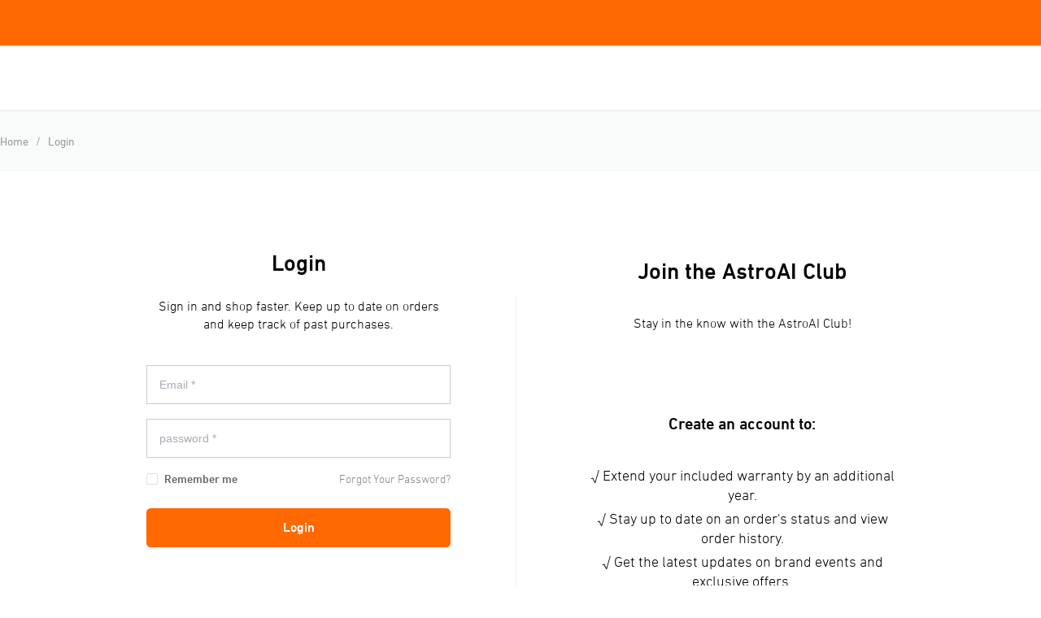

--- FILE ---
content_type: text/html;charset=utf-8
request_url: https://www.astroai.com/sign-in?rel=/digital-clamp-meter-trms-6000-counts/ap/100021
body_size: 71688
content:
<!DOCTYPE html><html  lang="en"><head><meta charset="utf-8">
<meta name="viewport" content="width=device-width, initial-scale=1">
<script type="importmap">{"imports":{"#entry":"/_nuxt/D9vn6V7d.js"}}</script>
<title>Sign in to AstroAI member center - US</title>
<link rel="preconnect" href="https://cdn.astroai.com" crossorigin>
<script src="https://www.dwin1.com/43671.js" type="text/javascript" defer="defer"></script>
<style>@font-face{font-display:swap;font-family:AstroAI;font-style:"Black";font-weight:900;src:url(https://cdn.astroai.com/source/public/fonts/astroai/woff2/Black.woff2) format("truetype"),url(https://cdn.astroai.com/source/public/fonts/astroai/ttf/Black.ttf) format("truetype")}@font-face{font-display:swap;font-family:AstroAI;font-style:"Heavy";font-weight:800;src:url(https://cdn.astroai.com/source/public/fonts/astroai/woff2/Heavy.woff2) format("truetype"),url(https://cdn.astroai.com/source/public/fonts/astroai/ttf/Heavy.ttf) format("truetype")}@font-face{font-display:swap;font-family:AstroAI;font-style:"Bold";font-weight:700;src:url(https://cdn.astroai.com/source/public/fonts/astroai/woff2/Bold.woff2) format("truetype"),url(https://cdn.astroai.com/source/public/fonts/astroai/ttf/Bold.ttf) format("truetype")}@font-face{font-display:swap;font-family:AstroAI;font-style:"Medium";font-weight:500;src:url(https://cdn.astroai.com/source/public/fonts/astroai/woff2/Medium.woff2) format("truetype"),url(https://cdn.astroai.com/source/public/fonts/astroai/ttf/Medium.ttf) format("truetype")}@font-face{font-display:swap;font-family:AstroAI;font-style:"Regular";font-weight:400;src:url(https://cdn.astroai.com/source/public/fonts/astroai/woff2/Regular.woff2) format("truetype"),url(https://cdn.astroai.com/source/public/fonts/astroai/ttf/Regular.ttf) format("truetype")}@font-face{font-display:swap;font-family:AstroAI;font-style:"Light";font-weight:300;src:url(https://cdn.astroai.com/source/public/fonts/astroai/woff2/Light.woff2) format("truetype"),url(https://cdn.astroai.com/source/public/fonts/astroai/ttf/Light.ttf) format("truetype")}@font-face{font-display:swap;font-family:AstroAI;font-style:"UltraLight";font-weight:200;src:url(https://cdn.astroai.com/source/public/fonts/astroai/woff2/UltraLight.woff2) format("truetype"),url(https://cdn.astroai.com/source/public/fonts/astroai/ttf/UltraLight.ttf) format("truetype")}.font-u,.fw-200{font-family:AstroAI;font-weight:200!important}.font-l,.fw-300{font-family:AstroAI;font-weight:300!important}.font-r,.fw-400{font-family:AstroAI;font-weight:400!important}.font-m,.fw-500{font-family:AstroAI;font-weight:500!important}.font-b,.fw-700{font-family:AstroAI;font-weight:700!important}.font-h,.fw-800{font-family:AstroAI;font-weight:800!important}.font-bl,.fw-900{font-family:AstroAI;font-weight:900!important}*{box-sizing:border-box}body{font:16px/24px AstroAI,sans-serif;font-display:swap}a,body,button,fieldset,figure,form,h1,h2,h3,h4,h5,h6,html,input,legend,ol,p,select,textarea,ul{margin:0;padding:0}li,ol,ul{list-style-type:none}a{text-decoration:none}button,input,select{border:0;outline:0}.content{width:100%}.main{margin:0 auto;max-width:1440px}.mbg{min-height:calc(100vh - 200px)}:root{--brand-orange:#ff6900;--r:255;--g:105;--b:0;--brand-orange-hover:#ff7f19;--brand-orangel:#ffd6b9;--hicozy-green:#00a8a2;--hicozy-green-hover:#00b6b0;--brand-correct:#32c8a2;--brand-error:#ff4e4e;--brand-white:#fff;--brand-block:#000;--brand-grey2:#232323;--brand-grey3:#353535;--grey3:53;--grey1:#1c1715;--brand-greya4:#a4a4a4;--brand-greyE4:#e4e4e4;--brand-grey4:#4b4b4b;--brand-grey5:#555;--brand-grey58:#595858;--brand-grey6:#666;--brand-grey9:#989898;--brand-greya9:#a9a9a9;--brand-grey8b:#888;--brand-grey8:#8d8d8d;--grey8r:141;--grey8g:141;--grey8b:141;--brand-greya:#aaa;--brand-greyb:#b2b2b2;--brand-greybF:#bfbfbf;--brand-greyc:#ccc;--brand-greyc6:#c6c6c6;--brand-greyd:#dcdcdc;--brand-greye:#eee;--brand-greyf3:#f3f3f3;--brand-greyf8:#f8f8f8;--brand-greyf9:#f9fafa;--brand-blue:#3d9ce3;--brand-red:red;--brand-yellow:#ffd814;--border:1px solid var(--brand-greye);--el-color-white:#fff;--el-color-black:#000;--el-color-primary:#ff6900;--el-color-primary-light-1:#53a8ff;--el-color-primary-light-2:#66b1ff;--el-color-primary-light-3:#79bbff;--el-color-primary-light-4:#8cc5ff;--el-color-primary-light-5:#a0cfff;--el-color-primary-light-6:#b3d8ff;--el-color-primary-light-7:#c6e2ff;--el-color-primary-light-8:#d9ecff;--el-color-primary-light-9:#ecf5ff;--el-color-success:#67c23a;--el-color-success-light:#e1f3d8;--el-color-success-lighter:#f0f9eb;--el-color-warning:#e6a23c;--el-color-warning-light:#faecd8;--el-color-warning-lighter:#fdf6ec;--el-color-danger:#f56c6c;--el-color-danger-light:#fde2e2;--el-color-danger-lighter:#fef0f0;--el-color-error:#f56c6c;--el-color-error-light:#fde2e2;--el-color-error-lighter:#fef0f0;--el-color-info:#909399;--el-color-info-light:#e9e9eb;--el-color-info-lighter:#f4f4f5;--el-text-color-primary:#303133;--el-text-color-regular:#606266;--el-text-color-secondary:#909399;--el-text-color-placeholder:#c0c4cc;--el-border-color-base:#ccc;--el-border-color-light:#e4e7ed;--el-border-color-lighter:#ebeef5;--el-border-color-extra-light:#f2f6fc;--el-background-color-base:#f5f7fa;--el-border-width-base:1px;--el-border-style-base:solid;--el-border-color-hover:var(--el-text-color-placeholder);--el-border-base:var(--el-border-width-base) var(--el-border-style-base) var(--el-border-color-base);--el-border-radius-base:0;--el-border-radius-small:2px;--el-border-radius-round:20px;--el-border-radius-circle:100%;--el-box-shadow-base:0 2px 4px rgba(0,0,0,.12),0 0 6px rgba(0,0,0,.04);--el-box-shadow-light:0 2px 12px 0 rgba(0,0,0,.1);--el-svg-monochrome-grey:#dcdde0;--el-fill-base:var(--brand-orange);--el-font-size-extra-large:20px;--el-font-size-large:18px;--el-font-size-medium:16px;--el-font-size-base:14px;--el-font-size-small:13px;--el-font-size-extra-small:12px;--el-font-weight-primary:300;--el-font-line-height-primary:24px;--el-font-color-disabled-base:#bbb;--el-index-normal:1;--el-index-top:1000;--el-index-popper:2000;--el-disabled-fill-base:var(--el-background-color-base);--el-disabled-color-base:var(--el-text-color-placeholder);--el-disabled-border-base:var(--el-border-color-light);--el-transition-duration:.3s;--el-transition-duration-fast:.2s;--el-transition-function-ease-in-out-bezier:cubic-bezier(.645,.045,.355,1);--el-transition-function-fast-bezier:cubic-bezier(.23,1,.32,1);--el-transition-all:all var(--el-transition-duration) var(--el-transition-function-ease-in-out-bezier);--el-transition-fade:opacity var(--el-transition-duration) var(--el-transition-function-fast-bezier);--el-transition-md-fade:transform var(--el-transition-duration) var(--el-transition-function-fast-bezier),opacity var(--el-transition-duration) var(--el-transition-function-fast-bezier);--el-transition-fade-linear:opacity var(--el-transition-duration-fast) linear;--el-transition-border:border-color var(--el-transition-duration-fast) var(--el-transition-function-ease-in-out-bezier);--el-transition-color:color var(--el-transition-duration-fast) var(--el-transition-function-ease-in-out-bezier)}.maxtitle{color:var(--brand-block);font-size:36px;margin-bottom:10px;text-transform:capitalize}.top-breadcrumb{padding:30px 0}.terms-box .main{background:var(--brand-white);margin-bottom:100px;padding:80px 220px}.termstitle{border-bottom:1px solid var(--brand-greye);color:var(--brand-block);font-size:28px;padding-bottom:25px}.termsbox{margin-top:60px}.termsbox .title{color:var(--brand-block);font-size:22px;line-height:22px}.termsbox .mintitle{font-size:18px;font-weight:400}.termsbox .mintitle,.termsbox .titleB{color:var(--brand-grey5);line-height:22px;margin-top:10px}.termsbox .titleB{font-size:16px}.termsbox .termsbox-list{padding-left:20px}.termsbox .termsbox-list li{list-style:disc}.termsbox .linktext{color:var(--brand-blue);text-decoration:underline}.termsbox .text{color:var(--brand-block);font-size:16px;line-height:22px;margin-top:10px}.termsbox .btn{margin:60px auto 0;padding:0 80px}.formBox{position:relative}.formBox .infotxt{color:var(--brand-grey9);font-size:12px;line-height:16px;margin-top:5px}.el-select__input,.formBox .el-input{--el-input-font-color:var(--el-text-color-regular);--el-input-border:var(--el-border-base);--el-input-border-radius:0;--el-input-background-color:var(--el-color-white);--el-input-icon-color:var(--el-text-color-placeholder);--el-input-placeholder-color:var(--el-text-color-placeholder);--el-input-hover-border:var(--el-border-color-hover);--el-input-clear-hover-color:var(--el-text-color-secondary);--el-input-focus-border:var(--brand-orange);font-size:14px;line-height:48px}.formBox .a-input,.formBox .a-select{width:100%}.el-select__wrapper{border-radius:none;height:48px}.el-input__wrapper{box-shadow:none}.el-input__wrapper .el-input__prefix,.el-input__wrapper .el-input__suffix{position:absolute;right:15px}.a-date-picker .property-name{left:15px!important;top:5px!important}.formBox .labelShow{height:10px}.formBox .el-input .el-input__inner{border-radius:0;height:48px}.formBox .el-textarea__inner{border-radius:0}.formBox .el-form-item__label{display:inline-flex;font-size:14px}.two-input{display:grid;grid-row-gap:20px;grid-column-gap:20px;align-items:flex-start;grid-template-columns:repeat(2,1fr)}.el-tabs__active-bar{height:3px}.el-tabs__nav-wrap:after{background:var(--brand-greye);height:1px}.TimeBox .el-form-item__label,.inputBox .el-form-item__label,.selBox .el-form-item__label,.textBox .el-form-item__label{background:0 0;display:none;font-size:12px;left:13px;margin:0;position:absolute;top:-6px;transform:scale(.9);z-index:1}.TimeBox .el-form-item__label-wrap,.inputBox .el-form-item__label-wrap,.selBox .el-form-item__label-wrap,.textBox .el-form-item__label-wrap{margin:0!important}.TimeBox .el-form-item__label.labelShow,.inputBox .el-form-item__label.labelShow,.selBox .el-form-item__label.labelShow,.textBox .el-form-item__label.labelShow{display:inline-flex}.textBox .el-textarea__inner{min-height:120px!important;padding-top:10px}.el-form-item{margin-bottom:30px}.checkBox,.radioBox{background:0 0;display:inline-block;position:static}.checkBox .el-form-item__label,.radioBox .el-form-item__label{position:static}.switchBox{display:flex}.button-group{margin:0 auto}.button-group-link{background:var(--brand-orange);color:var(--brand-white);display:inline-block;height:36px;line-height:36px;text-align:center;width:100%}.button-group-link:hover{background:var(--brand-orange-hover)}.transform{transform:translate(-50%,-50%);-ms-transform:translate(-50%,-50%);-moz-transform:translate(-50%,-50%);-webkit-transform:translate(-50%,-50%);-o-transform:translate(-50%,-50%)}.transformL{transform:translate(-50%);-ms-transform:translate(-50%);-moz-transform:translate(-50%);-webkit-transform:translate(-50%);-o-transform:translate(-50%)}.transformT{transform:translateY(-50%);-ms-transform:translateY(-50%);-moz-transform:translateY(-50%);-webkit-transform:translateY(-50%);-o-transform:translateY(-50%)}.box-transition,.button-group-link,.transition,.transition *{transition:all .3s ease-out}.box-shadow{-ms-box-shadow:0 0 15px transparent;-o-box-shadow:0 0 15px transparent;box-shadow:0 0 15px transparent}.Shadow,.box-shadow:hover{-ms-box-shadow:0 0 15px rgba(0,0,0,.15);-o-box-shadow:0 0 15px rgba(0,0,0,.15);box-shadow:0 0 15px #00000026}::-moz-selection{background-color:rgba(var(--r),var(--g),var(--b),.1);color:var(--col0)}::selection{background-color:rgba(var(--r),var(--g),var(--b),.1);color:var(--col0)}::-webkit-scrollbar{height:6px;width:6px}::-webkit-scrollbar-track{background:var(--f8);border-radius:0}::-webkit-scrollbar-thumb{background:#0003;border-radius:90px}::-webkit-scrollbar-thumb:hover{background:#0000004d}.scroll-y-R::-webkit-scrollbar{width:6px}.scroll-y-min::-webkit-scrollbar{width:3px}.scroll-y-max::-webkit-scrollbar{width:10px}.scroll-y-big::-webkit-scrollbar{width:15px}.scroll-y-sur::-webkit-scrollbar{width:20px}.scroll-x-R::-webkit-scrollbar{height:6px}.scroll-x-min::-webkit-scrollbar{height:3px}.scroll-x-max::-webkit-scrollbar{height:10px}.scroll-x-big::-webkit-scrollbar{height:15px}.scroll-x-sur::-webkit-scrollbar{height:20px}.swiper .swiper-pagination{margin-top:20px;position:relative}.swiper .swiper-pagination .swiper-pagination-bullet{background:#fff;border:1px solid #ff6900;border-radius:6px;height:12px;margin:0 5px;opacity:1;transition:all .3s ease-in-out;width:12px}.swiper .swiper-pagination .swiper-pagination-bullet.swiper-pagination-bullet-active{background:#ff6900;height:12px;width:24px}.swiper .swiper-button-next,.swiper .swiper-button-prev{background:#fff;border-radius:50%;-ms-box-shadow:0 0 32px 0 rgba(0,0,0,.15);-o-box-shadow:0 0 32px 0 rgba(0,0,0,.15);box-shadow:0 0 32px #00000026;color:#272727;cursor:pointer;display:inline-flex;height:32px;margin:auto;opacity:0;pointer-events:auto;position:absolute;text-align:center;top:50%;transform:translateY(-50%);transition:all .3s ease-out;width:32px;z-index:99}.swiper .swiper-button-next:after,.swiper .swiper-button-prev:after{font-size:12px}.swiper .swiper-button-next:hover,.swiper .swiper-button-prev:hover{-ms-box-shadow:0 0 32px 0 rgba(0,0,0,.3);-o-box-shadow:0 0 32px 0 rgba(0,0,0,.3);box-shadow:0 0 32px #0000004d}.swiper .swiper-button-next.swiper-button-disabled,.swiper .swiper-button-prev.swiper-button-disabled{opacity:0}.swiper:hover .swiper-button-next,.swiper:hover .swiper-button-prev{opacity:1}.swiper:hover .swiper-button-disabled{opacity:0}.swiper .swiper-button-prev{left:15px}.swiper .swiper-button-next{right:15px}.el-breadcrumb__inner a,.el-breadcrumb__inner.is-link,.el-breadcrumb__item:last-child .el-breadcrumb__inner,.el-breadcrumb__item:last-child .el-breadcrumb__inner a,.el-breadcrumb__item:last-child .el-breadcrumb__inner a:hover,.el-breadcrumb__item:last-child .el-breadcrumb__inner:hover{color:#999!important;font-weight:400!important}</style>
<style>@charset "UTF-8";:root{--el-color-white:#fff;--el-color-black:#000;--el-color-primary-rgb:64,158,255;--el-color-success-rgb:103,194,58;--el-color-warning-rgb:230,162,60;--el-color-danger-rgb:245,108,108;--el-color-error-rgb:245,108,108;--el-color-info-rgb:144,147,153;--el-font-size-extra-large:20px;--el-font-size-large:18px;--el-font-size-medium:16px;--el-font-size-base:14px;--el-font-size-small:13px;--el-font-size-extra-small:12px;--el-font-family:"Helvetica Neue",Helvetica,"PingFang SC","Hiragino Sans GB","Microsoft YaHei","微软雅黑",Arial,sans-serif;--el-font-weight-primary:500;--el-font-line-height-primary:24px;--el-index-normal:1;--el-index-top:1000;--el-index-popper:2000;--el-border-radius-base:4px;--el-border-radius-small:2px;--el-border-radius-round:20px;--el-border-radius-circle:100%;--el-transition-duration:.3s;--el-transition-duration-fast:.2s;--el-transition-function-ease-in-out-bezier:cubic-bezier(.645,.045,.355,1);--el-transition-function-fast-bezier:cubic-bezier(.23,1,.32,1);--el-transition-all:all var(--el-transition-duration) var(--el-transition-function-ease-in-out-bezier);--el-transition-fade:opacity var(--el-transition-duration) var(--el-transition-function-fast-bezier);--el-transition-md-fade:transform var(--el-transition-duration) var(--el-transition-function-fast-bezier),opacity var(--el-transition-duration) var(--el-transition-function-fast-bezier);--el-transition-fade-linear:opacity var(--el-transition-duration-fast) linear;--el-transition-border:border-color var(--el-transition-duration-fast) var(--el-transition-function-ease-in-out-bezier);--el-transition-box-shadow:box-shadow var(--el-transition-duration-fast) var(--el-transition-function-ease-in-out-bezier);--el-transition-color:color var(--el-transition-duration-fast) var(--el-transition-function-ease-in-out-bezier);--el-component-size-large:40px;--el-component-size:32px;--el-component-size-small:24px;color-scheme:light;--el-color-primary:#409eff;--el-color-primary-light-3:#79bbff;--el-color-primary-light-5:#a0cfff;--el-color-primary-light-7:#c6e2ff;--el-color-primary-light-8:#d9ecff;--el-color-primary-light-9:#ecf5ff;--el-color-primary-dark-2:#337ecc;--el-color-success:#67c23a;--el-color-success-light-3:#95d475;--el-color-success-light-5:#b3e19d;--el-color-success-light-7:#d1edc4;--el-color-success-light-8:#e1f3d8;--el-color-success-light-9:#f0f9eb;--el-color-success-dark-2:#529b2e;--el-color-warning:#e6a23c;--el-color-warning-light-3:#eebe77;--el-color-warning-light-5:#f3d19e;--el-color-warning-light-7:#f8e3c5;--el-color-warning-light-8:#faecd8;--el-color-warning-light-9:#fdf6ec;--el-color-warning-dark-2:#b88230;--el-color-danger:#f56c6c;--el-color-danger-light-3:#f89898;--el-color-danger-light-5:#fab6b6;--el-color-danger-light-7:#fcd3d3;--el-color-danger-light-8:#fde2e2;--el-color-danger-light-9:#fef0f0;--el-color-danger-dark-2:#c45656;--el-color-error:#f56c6c;--el-color-error-light-3:#f89898;--el-color-error-light-5:#fab6b6;--el-color-error-light-7:#fcd3d3;--el-color-error-light-8:#fde2e2;--el-color-error-light-9:#fef0f0;--el-color-error-dark-2:#c45656;--el-color-info:#909399;--el-color-info-light-3:#b1b3b8;--el-color-info-light-5:#c8c9cc;--el-color-info-light-7:#dedfe0;--el-color-info-light-8:#e9e9eb;--el-color-info-light-9:#f4f4f5;--el-color-info-dark-2:#73767a;--el-bg-color:#fff;--el-bg-color-page:#f2f3f5;--el-bg-color-overlay:#fff;--el-text-color-primary:#303133;--el-text-color-regular:#606266;--el-text-color-secondary:#909399;--el-text-color-placeholder:#a8abb2;--el-text-color-disabled:#c0c4cc;--el-border-color:#dcdfe6;--el-border-color-light:#e4e7ed;--el-border-color-lighter:#ebeef5;--el-border-color-extra-light:#f2f6fc;--el-border-color-dark:#d4d7de;--el-border-color-darker:#cdd0d6;--el-fill-color:#f0f2f5;--el-fill-color-light:#f5f7fa;--el-fill-color-lighter:#fafafa;--el-fill-color-extra-light:#fafcff;--el-fill-color-dark:#ebedf0;--el-fill-color-darker:#e6e8eb;--el-fill-color-blank:#fff;--el-box-shadow:0px 12px 32px 4px #0000000a,0px 8px 20px #00000014;--el-box-shadow-light:0px 0px 12px #0000001f;--el-box-shadow-lighter:0px 0px 6px #0000001f;--el-box-shadow-dark:0px 16px 48px 16px #00000014,0px 12px 32px #0000001f,0px 8px 16px -8px #00000029;--el-disabled-bg-color:var(--el-fill-color-light);--el-disabled-text-color:var(--el-text-color-placeholder);--el-disabled-border-color:var(--el-border-color-light);--el-overlay-color:#000c;--el-overlay-color-light:#000000b3;--el-overlay-color-lighter:#00000080;--el-mask-color:#ffffffe6;--el-mask-color-extra-light:#ffffff4d;--el-border-width:1px;--el-border-style:solid;--el-border-color-hover:var(--el-text-color-disabled);--el-border:var(--el-border-width) var(--el-border-style) var(--el-border-color);--el-svg-monochrome-grey:var(--el-border-color)}.fade-in-linear-enter-active,.fade-in-linear-leave-active{transition:var(--el-transition-fade-linear)}.fade-in-linear-enter-from,.fade-in-linear-leave-to{opacity:0}.el-fade-in-linear-enter-active,.el-fade-in-linear-leave-active{transition:var(--el-transition-fade-linear)}.el-fade-in-linear-enter-from,.el-fade-in-linear-leave-to{opacity:0}.el-fade-in-enter-active,.el-fade-in-leave-active{transition:all var(--el-transition-duration) cubic-bezier(.55,0,.1,1)}.el-fade-in-enter-from,.el-fade-in-leave-active{opacity:0}.el-zoom-in-center-enter-active,.el-zoom-in-center-leave-active{transition:all var(--el-transition-duration) cubic-bezier(.55,0,.1,1)}.el-zoom-in-center-enter-from,.el-zoom-in-center-leave-active{opacity:0;transform:scaleX(0)}.el-zoom-in-top-enter-active,.el-zoom-in-top-leave-active{opacity:1;transform:scaleY(1);transform-origin:center top;transition:var(--el-transition-md-fade)}.el-zoom-in-top-enter-active[data-popper-placement^=top],.el-zoom-in-top-leave-active[data-popper-placement^=top]{transform-origin:center bottom}.el-zoom-in-top-enter-from,.el-zoom-in-top-leave-active{opacity:0;transform:scaleY(0)}.el-zoom-in-bottom-enter-active,.el-zoom-in-bottom-leave-active{opacity:1;transform:scaleY(1);transform-origin:center bottom;transition:var(--el-transition-md-fade)}.el-zoom-in-bottom-enter-from,.el-zoom-in-bottom-leave-active{opacity:0;transform:scaleY(0)}.el-zoom-in-left-enter-active,.el-zoom-in-left-leave-active{opacity:1;transform:scale(1);transform-origin:top left;transition:var(--el-transition-md-fade)}.el-zoom-in-left-enter-from,.el-zoom-in-left-leave-active{opacity:0;transform:scale(.45)}.collapse-transition{transition:var(--el-transition-duration) height ease-in-out,var(--el-transition-duration) padding-top ease-in-out,var(--el-transition-duration) padding-bottom ease-in-out}.el-collapse-transition-enter-active,.el-collapse-transition-leave-active{transition:var(--el-transition-duration) max-height ease-in-out,var(--el-transition-duration) padding-top ease-in-out,var(--el-transition-duration) padding-bottom ease-in-out}.horizontal-collapse-transition{transition:var(--el-transition-duration) width ease-in-out,var(--el-transition-duration) padding-left ease-in-out,var(--el-transition-duration) padding-right ease-in-out}.el-list-enter-active,.el-list-leave-active{transition:all 1s}.el-list-enter-from,.el-list-leave-to{opacity:0;transform:translateY(-30px)}.el-list-leave-active{position:absolute!important}.el-opacity-transition{transition:opacity var(--el-transition-duration) cubic-bezier(.55,0,.1,1)}.el-icon--right{margin-left:5px}.el-icon--left{margin-right:5px}@keyframes rotating{0%{transform:rotate(0)}to{transform:rotate(1turn)}}.el-icon{--color:inherit;align-items:center;color:var(--color);display:inline-flex;fill:currentColor;font-size:inherit;height:1em;justify-content:center;line-height:1em;position:relative;width:1em}.el-icon.is-loading{animation:rotating 2s linear infinite}.el-icon svg{height:1em;width:1em}</style>
<style>.el-badge{--el-badge-bg-color:var(--el-color-danger);--el-badge-radius:10px;--el-badge-font-size:12px;--el-badge-padding:6px;--el-badge-size:18px;display:inline-block;position:relative;vertical-align:middle;width:fit-content}.el-badge__content{align-items:center;background-color:var(--el-badge-bg-color);border:1px solid var(--el-bg-color);border-radius:var(--el-badge-radius);color:var(--el-color-white);display:inline-flex;font-size:var(--el-badge-font-size);height:var(--el-badge-size);justify-content:center;padding:0 var(--el-badge-padding);white-space:nowrap}.el-badge__content.is-fixed{position:absolute;right:calc(1px + var(--el-badge-size)/2);top:0;transform:translateY(-50%) translate(100%);z-index:var(--el-index-normal)}.el-badge__content.is-fixed.is-dot{right:5px}.el-badge__content.is-dot{border-radius:50%;height:8px;padding:0;right:0;width:8px}.el-badge__content.is-hide-zero{display:none}.el-badge__content--primary{background-color:var(--el-color-primary)}.el-badge__content--success{background-color:var(--el-color-success)}.el-badge__content--warning{background-color:var(--el-color-warning)}.el-badge__content--info{background-color:var(--el-color-info)}.el-badge__content--danger{background-color:var(--el-color-danger)}</style>
<style>.el-message{--el-message-bg-color:var(--el-color-info-light-9);--el-message-border-color:var(--el-border-color-lighter);--el-message-padding:11px 15px;--el-message-close-size:16px;--el-message-close-icon-color:var(--el-text-color-placeholder);--el-message-close-hover-color:var(--el-text-color-secondary);align-items:center;background-color:var(--el-message-bg-color);border-color:var(--el-message-border-color);border-radius:var(--el-border-radius-base);border-style:var(--el-border-style);border-width:var(--el-border-width);box-sizing:border-box;display:flex;gap:8px;max-width:calc(100% - 32px);padding:var(--el-message-padding);position:fixed;transition:opacity var(--el-transition-duration),transform .4s,top .4s,bottom .4s;width:fit-content}.el-message.is-left{left:16px}.el-message.is-right{right:16px}.el-message.is-center{left:0;margin:0 auto;right:0}.el-message.is-plain{background-color:var(--el-bg-color-overlay);border-color:var(--el-bg-color-overlay);box-shadow:var(--el-box-shadow-light)}.el-message p{margin:0}.el-message--primary{--el-message-bg-color:var(--el-color-primary-light-9);--el-message-border-color:var(--el-color-primary-light-8);--el-message-text-color:var(--el-color-primary)}.el-message--primary .el-message__content{color:var(--el-message-text-color);overflow-wrap:break-word}.el-message .el-message-icon--primary{color:var(--el-message-text-color)}.el-message--success{--el-message-bg-color:var(--el-color-success-light-9);--el-message-border-color:var(--el-color-success-light-8);--el-message-text-color:var(--el-color-success)}.el-message--success .el-message__content{color:var(--el-message-text-color);overflow-wrap:break-word}.el-message .el-message-icon--success{color:var(--el-message-text-color)}.el-message--info{--el-message-bg-color:var(--el-color-info-light-9);--el-message-border-color:var(--el-color-info-light-8);--el-message-text-color:var(--el-color-info)}.el-message--info .el-message__content{color:var(--el-message-text-color);overflow-wrap:break-word}.el-message .el-message-icon--info{color:var(--el-message-text-color)}.el-message--warning{--el-message-bg-color:var(--el-color-warning-light-9);--el-message-border-color:var(--el-color-warning-light-8);--el-message-text-color:var(--el-color-warning)}.el-message--warning .el-message__content{color:var(--el-message-text-color);overflow-wrap:break-word}.el-message .el-message-icon--warning{color:var(--el-message-text-color)}.el-message--error{--el-message-bg-color:var(--el-color-error-light-9);--el-message-border-color:var(--el-color-error-light-8);--el-message-text-color:var(--el-color-error)}.el-message--error .el-message__content{color:var(--el-message-text-color);overflow-wrap:break-word}.el-message .el-message-icon--error{color:var(--el-message-text-color)}.el-message .el-message__badge{position:absolute;right:-8px;top:-8px}.el-message__content{font-size:14px;line-height:1;padding:0}.el-message__content:focus{outline-width:0}.el-message .el-message__closeBtn{color:var(--el-message-close-icon-color);cursor:pointer;font-size:var(--el-message-close-size)}.el-message .el-message__closeBtn:focus{outline-width:0}.el-message .el-message__closeBtn:hover{color:var(--el-message-close-hover-color)}.el-message-fade-enter-from,.el-message-fade-leave-to{opacity:0;transform:translateY(-100%)}.el-message-fade-enter-from.is-bottom,.el-message-fade-leave-to.is-bottom{transform:translateY(100%)}</style>
<style>.el-popper{z-index:10000}</style>
<style>.wd-75[data-v-1779e4b5]{margin:0 auto;width:1440px}</style>
<style>.header-bg[data-v-bc7e668a]{border-bottom:1px solid #eee;text-align:center}.header-bg .navigation[data-v-bc7e668a]{align-items:center;display:inline-flex;justify-content:space-between;width:100%}.header-bg .navigation .header-logo[data-v-bc7e668a]{font-size:0;line-height:0}.navigationBox-enter-active[data-v-bc7e668a],.navigationBox-leave-active[data-v-bc7e668a],.serverBox-enter-active[data-v-bc7e668a],.serverBox-leave-active[data-v-bc7e668a]{transition:opacity .3s ease-in}.navigationBox-enter-from[data-v-bc7e668a],.navigationBox-leave-to[data-v-bc7e668a],.serverBox-enter-from[data-v-bc7e668a],.serverBox-leave-to[data-v-bc7e668a]{opacity:0}</style>
<style>.notice[data-v-7ee32282]{background:var(--brand-orange);height:56px;overflow:hidden;position:relative;width:100%}.notice.halloween-notice-list[data-v-7ee32282]{background:#000}.notice.halloween-notice-list[data-v-7ee32282] .time-down .time-down-item .transition-all{background:var(--brand-orange);color:#fff}.notice ul[data-v-7ee32282]{height:100%;list-style:none;margin:0;padding:0}.notice ul li[data-v-7ee32282]{align-items:center;display:flex;height:56px;justify-content:center;line-height:56px;position:relative;text-align:center;width:100%}.notice ul li a[data-v-7ee32282]{color:#fff;font-size:18px;font-weight:700;text-decoration:none}.notice ul li .flip-down[data-v-7ee32282],.notice ul li[data-v-7ee32282] .vue-countdown-component{margin-left:10px}.notice ul li[data-v-7ee32282] .vue-countdown-component .time-box{--bg:rgba(0,0,0,.6);background:var(--bg);font-size:20px;font-weight:500}.notice ul li[data-v-7ee32282] .vue-countdown-component .time-box>div.base{background:var(--bg)}.notice ul li[data-v-7ee32282] .vue-countdown-component .time-box>div.base .base-b{background:var(--bg);padding-top:2px}.notice ul li[data-v-7ee32282] .vue-countdown-component .time-box>div.face{background:var(--bg);padding-top:2px}.notice ul li[data-v-7ee32282] .vue-countdown-component .time-box>div.back{background:var(--bg);padding-top:2px}.notice ul li[data-v-7ee32282] .vue-countdown-component .time-box:after{display:none}.notice ul li[data-v-7ee32282] .vue-countdown-component .time-box:before{background:#ffffff80;height:2px;left:50%;margin:0;top:50%;transform:translate(-50%,-50%);width:85%;z-index:5}.notice ul li[data-v-7ee32282] .vue-countdown-component .time-unit{color:#777;font-size:20px;font-weight:500;padding:0 3px!important;position:relative}.notice span[data-v-7ee32282]{align-items:center;border-radius:50px;cursor:pointer;display:inline-flex;flex-direction:column;height:30px;justify-content:center;position:absolute;right:20px;top:50%;transform:translateY(-50%);width:30px}.notice span[data-v-7ee32282]:after,.notice span[data-v-7ee32282]:before{background:#fff;content:"";height:2px;left:50%;position:absolute;top:50%;width:50%}.notice span[data-v-7ee32282]:before{transform:translate(-50%,-50%) rotate(45deg)}.notice span[data-v-7ee32282]:after{transform:translate(-50%,-50%) rotate(-45deg)}.notice span[data-v-7ee32282]:hover{background:#f0f0f0;color:#ff6900}.notice span[data-v-7ee32282]:hover:after,.notice span[data-v-7ee32282]:hover:before{background:#ff6900}</style>
<style>.controllerBox-enter-active[data-v-010ee775],.controllerBox-leave-active[data-v-010ee775],.noticeBox-enter-active[data-v-010ee775],.noticeBox-leave-active[data-v-010ee775]{transition:opacity .3s ease-in}.contentBox-enter-from[data-v-010ee775],.contentBox-leave-to[data-v-010ee775]{opacity:0}</style>
<style>[data-v-44e80845]{box-sizing:border-box}.fullloading[data-v-44e80845]{background:#ffffffe6;height:100%;left:0;opacity:.3;position:fixed;top:0;width:100%;z-index:99999}.fullloading .spinner[data-v-44e80845]{--size:calc(var(--v5ff78e1a)*1px);animation:spin-44e80845 .7s linear infinite;aspect-ratio:1;border-left:calc(var(--size)/20) solid rgba(0,0,0,.3);border:calc(var(--size)/20) solid rgba(0,0,0,.3);border-left-color:transparent;border-radius:var(--size);font-size:0;height:var(--size);left:50%;line-height:0;position:absolute;top:50%;transform:translate(-50%,-50%);width:var(--size)}@keyframes spin-44e80845{0%{transform:translate(-50%,-50%) rotate(0)}to{transform:translate(-50%,-50%) rotate(1turn)}}</style>
<style>.ContainerGr{background:var(--brand-greyf9)}.MainWi{background:var(--brand-white)}.LoginContainer .MainWi{padding:100px}.LoginBg{display:grid;grid-column-gap:10px;grid-row-gap:0;grid-template-columns:repeat(2,1fr)}.LoginMain .LoginMain-title{color:var(--brand-block);font-size:28px;text-align:center}.LoginMain .main-box{border-right:var(--border);margin-top:30px;padding:0 80px}.LoginMain .main-box .LoginMain-text{color:var(--brand-block);font-size:16px;line-height:22px;margin-bottom:40px;text-align:center}.LoginJoin{padding:10px 80px 100px}.LoginJoin .LogintextMain{text-align:center;width:100%}.LoginJoin .LogintextMain .button-box{width:100%}.LoginJoin .textA .title{color:var(--brand-block);font-size:28px}.LoginJoin .textA .txt{color:var(--brand-block);font-size:16px;margin-top:40px}.LoginJoin .textB{margin:100px 0}.LoginJoin .textB .title{color:var(--brand-block);font-size:20px}.LoginJoin .textB .textB-ol{margin-top:40px}.LoginJoin .textB .textB-ol .txt{color:var(--brand-block);font-size:18px;line-height:24px;margin-bottom:5px}.LoginJoin .btn{border-radius:5px}</style>
<style>.content[data-v-be719b40]{overflow:inherit}.footer[data-v-be719b40]{background:#272727;padding:90px 0 50px}.footer-detail[data-v-be719b40]{border-bottom:1px solid rgba(var(--grey3),var(--grey3),var(--grey3),.4);margin:0 auto;width:990px}.footer-detail[data-v-be719b40],.footer-detail .main[data-v-be719b40]{overflow:hidden}.footer-detail .footer-contact[data-v-be719b40]{float:left;width:240px}.footer-detail .footer-contact .footer-contact-li[data-v-be719b40]{align-items:center;display:flex;margin-bottom:20px}.footer-detail .footer-contact .footer-contact-li .icomm[data-v-be719b40]{display:flex;font-size:20px;margin-right:15px}.footer-detail .footer-contact .footer-contact-li .icomm span[data-v-be719b40]{display:flex;font-family:icomoon}.footer-detail .footer-contact .footer-contact-li .txt-link a[data-v-be719b40],.footer-detail .footer-contact .footer-contact-li .txt-link span[data-v-be719b40]{color:var(--brand-white);font-size:16px}.footer-detail .footer-contact .footer-contact-li .txt-link .toll-free[data-v-be719b40]{color:var(--brand-white);font-size:14px;font-style:normal}.footer-detail .footer-contact .footer-contact-li .txt-link:hover .toll-free[data-v-be719b40],.footer-detail .footer-contact .footer-contact-li .txt-link:hover a[data-v-be719b40],.footer-detail .footer-contact .footer-contact-li .txt-link:hover span[data-v-be719b40]{color:var(--brand-orange)}.footer-detail .footer-contact .footer-contact-li .txt-link-time[data-v-be719b40]{color:#fff;font-size:14px;transform:scale(.8333333333);-ms-transform:scale(.8333333333);-moz-transform:scale(.8333333333);-webkit-transform:scale(.8333333333);-o-transform:scale(.8333333333);transform-origin:0 0}.footer-detail .footer-contact .footer-livechat[data-v-be719b40],.footer-detail .footer-contact .footer-tel[data-v-be719b40]{align-items:start;cursor:pointer}.footer-detail .footer-aside[data-v-be719b40]{float:right;margin-top:10px;width:-moz-fit-content;width:fit-content}.footer-detail .followUs-box[data-v-be719b40]{align-items:center;display:flex;justify-content:start}.footer-detail .followUs-box .followUs[data-v-be719b40]{color:var(--brand-white);font-size:16px;margin-right:35px}.footer-detail .followUs-box .followUs b[data-v-be719b40]{font-size:16px}.footer-detail .followUs-box .followUs-icon a[data-v-be719b40]{font-size:24px;margin-right:16px}.footer-detail .followUs-box .followUs-icon a .icomm[data-v-be719b40]{color:var(--brand-grey9);font-size:24px}.footer-detail .followUs-box .followUs-icon a .icomm[data-v-be719b40]:hover{color:var(--brand-orange)}.footer-detail .followUs-box .followUs-icon a[data-v-be719b40]:last-child{margin-right:0}.footer-detail .pay-list[data-v-be719b40]{align-items:center;display:flex;margin-top:20px}.footer-detail .pay-list .pay-list-li .text[data-v-be719b40]{color:var(--brand-white);font-size:14px;line-height:14px;margin-right:15px}.footer-detail .pay-list .pay-list-li .pic-img[data-v-be719b40]{align-items:center;background:#1a1a1a;border-radius:2px;height:18px;margin-right:10px;min-width:36px;padding:0}.footer-detail .pay-list .pay-list-li .pic-img[data-v-be719b40],.footer-detail .pay-list .pay-list-li .pic-shipping[data-v-be719b40]{display:flex;justify-content:center;overflow:hidden}.footer-detail .pay-list .pay-list-li .icomm[data-v-be719b40]{font-family:icomoon!important;font-size:12px;transform:scale(.7)}.footer-detail .pay-list .pay-list-li .icomm[data-v-be719b40] *{font-family:icomoon!important}.footer-detail .pay-list .pay-list-li .icomm.icon-shipping-ups[data-v-be719b40]{font-size:16px}.footer-detail .pay-list .items-end .pay-list-li .pic-shipping img[data-v-be719b40],.footer-detail .pay-list .pay-list-li .pic-img img[data-v-be719b40]{height:100%;-o-object-fit:cover;object-fit:cover;width:100%}.footer-detail .pay-list .pay-list-li:nth-child(4) .pic-shipping img[data-v-be719b40]{width:60px}.footer-menu[data-v-be719b40]{background:transparent;border-bottom:1px solid rgba(var(--grey3),var(--grey3),var(--grey3),.4);margin:0 auto;padding:30px 0;width:990px}.footer-menu .footer-nav[data-v-be719b40]{display:flex}.footer-menu .footer-nav .footer-link-ul[data-v-be719b40]{display:flex;justify-content:space-between;width:100%}.footer-menu .footer-nav .footer-link-ul .footer-link-li[data-v-be719b40]{width:25%}.footer-menu .footer-nav .footer-link-ul .footer-link-li .footer-link[data-v-be719b40]{color:#fbf9f8;display:block;font-size:16px;margin-bottom:18px}.footer-menu .footer-nav .footer-link-ul .footer-link-li .footer-link[data-v-be719b40]:hover{color:var(--brand-orange);text-decoration:underline}.footer-menu .footer-nav .footer-link-ul .footer-link-li .footer-link.footer-link-a[data-v-be719b40]{display:inline-flex}.footer-menu .footer-nav .footer-link-ul .footer-link-li .titleitem[data-v-be719b40]{color:#fff;font-size:24px;margin-bottom:23px;text-transform:capitalize}.footer-menu .footer-nav .footer-link-ul .footer-link-li .titleitem[data-v-be719b40]:hover{color:var(--brand-orange);text-decoration:none}.items-end[data-v-be719b40]{background:transparent;margin:0 auto;width:990px}.items-end .items-end-content[data-v-be719b40]{border-top:1px solid rgba(var(--grey3),var(--grey3),var(--grey3),.4);display:flex;justify-content:space-between;padding:10px 0}.items-end .items-end-content .copyright[data-v-be719b40]{align-items:center;color:#fff;display:flex;font-size:14px;line-height:14px}.items-end .items-end-content .country[data-v-be719b40]{align-items:center;display:flex;position:relative}.items-end .items-end-content .country .sel-country-link[data-v-be719b40]{color:var(--brand-white);cursor:pointer;display:flex;font-size:20px;padding-top:5px}.items-end .items-end-content .country .sel-country-link .txt[data-v-be719b40]{color:var(--brand-white);font-size:14px;margin-right:10px;text-transform:uppercase}.items-end .items-end-content .country .sel-country-link[data-v-be719b40]:hover,.items-end .items-end-content .country .sel-country-link:hover .txt[data-v-be719b40]{color:var(--brand-orange)}.items-end .items-end-content .country .country-select[data-v-be719b40]{background:var(--brand-white);bottom:50px;padding:40px 40px 10px;position:absolute;right:0;width:375px;z-index:999}.items-end .items-end-content .country .country-select .country-select-wrap[data-v-be719b40]{align-items:center;display:flex;justify-content:space-between}.items-end .items-end-content .country .country-select .country-select-wrap .current_country[data-v-be719b40]{color:var(--brand-block);display:flex;font-size:16px}.items-end .items-end-content .country .country-select .country-select-wrap .current_country .country-icomm[data-v-be719b40]{color:var(--brand-block);display:inline-block;font-size:20px;margin-right:10px}.items-end .items-end-content .country .country-select .country-select-wrap .current_country .icomm[data-v-be719b40]{color:var(--brand-grey7)}.items-end .items-end-content .country .country-select .country-select-wrap .icomm[data-v-be719b40]{color:var(--brand-block);cursor:pointer;font-size:20px}.items-end .items-end-content .country .country-select .country-select-wrap .icomm[data-v-be719b40]:hover{color:var(--brand-orange)}.items-end .items-end-content .country .country-select .title[data-v-be719b40]{color:var(--brand-block);font-size:18px;margin:40px 0 30px}.items-end .items-end-content .country .country-select .country-item li[data-v-be719b40]{cursor:pointer;margin-bottom:15px}.items-end .items-end-content .country .country-select .country-item li .router-link-active[data-v-be719b40]{align-items:center;display:flex;justify-content:space-between}.items-end .items-end-content .country .country-select .country-item li .router-link-active .currency-flag-p[data-v-be719b40]{align-items:center;display:inline-flex}.items-end .items-end-content .country .country-select .country-item li .router-link-active .currency-flag-p .currency-flag[data-v-be719b40]{margin-right:25px}.items-end .items-end-content .country .country-select .country-item li .router-link-active .currency-flag-p .txt[data-v-be719b40]{color:var(--brand-block);font-size:16px}.items-end .items-end-content .country .country-select .country-item li .router-link-active .logogram[data-v-be719b40]{color:var(--brand-grey6);font-size:14px}.items-end .items-end-content .country .country-select .country-item li:hover .logogram[data-v-be719b40],.items-end .items-end-content .country .country-select .country-item li:hover .txt[data-v-be719b40]{color:var(--brand-orange)}.items-end .directions[data-v-be719b40]{color:#fff;font-size:16px;line-height:22px;padding-bottom:20px;text-align:left;width:700px}@media(max-width:1500px){.footer-detail .footer-contact[data-v-be719b40]{width:480px}}@media(max-width:1400px){.footer-detail .footer-contact[data-v-be719b40]{width:450px}.items-end .copyright[data-v-be719b40]{font-size:14px}.items-end .pay-list .pay-list-li .text[data-v-be719b40]{margin-right:0;width:60px}}@media(max-width:1300px){.footer-detail .footer-contact[data-v-be719b40]{width:400px}}@media(max-width:1200px){.footer-detail .footer-contact[data-v-be719b40]{width:350px}}@media(max-width:1100px){.footer-menu .main .footer-contact[data-v-be719b40]{width:350px}.items-end .items-end-content[data-v-be719b40]{flex-wrap:wrap}.items-end .items-end-content .copyright[data-v-be719b40]{display:block;margin-bottom:10px;text-align:center;width:100%}.items-end .items-end-content .pay-list[data-v-be719b40]{padding:0}.items-end .items-end-content .pay-list .pay-list-li .text[data-v-be719b40]{width:100px}}</style>
<style>.el-popover{--el-popover-bg-color:var(--el-bg-color-overlay);--el-popover-font-size:var(--el-font-size-base);--el-popover-border-color:var(--el-border-color-lighter);--el-popover-padding:12px;--el-popover-padding-large:18px 20px;--el-popover-title-font-size:16px;--el-popover-title-text-color:var(--el-text-color-primary);--el-popover-border-radius:4px}.el-popover.el-popper{background:var(--el-popover-bg-color);border:1px solid var(--el-popover-border-color);border-radius:var(--el-popover-border-radius);box-shadow:var(--el-box-shadow-light);box-sizing:border-box;color:var(--el-text-color-regular);font-size:var(--el-popover-font-size);line-height:1.4;min-width:150px;overflow-wrap:break-word;padding:var(--el-popover-padding);z-index:var(--el-index-popper)}.el-popover.el-popper--plain{padding:var(--el-popover-padding-large)}.el-popover__title{color:var(--el-popover-title-text-color);font-size:var(--el-popover-title-font-size);line-height:1;margin-bottom:12px}.el-popover__reference:focus:hover,.el-popover__reference:focus:not(.focusing){outline-width:0}.el-popover.el-popper.is-dark{--el-popover-bg-color:var(--el-text-color-primary);--el-popover-border-color:var(--el-text-color-primary);--el-popover-title-text-color:var(--el-bg-color);color:var(--el-bg-color)}.el-popover.el-popper:focus,.el-popover.el-popper:focus:active{outline-width:0}</style>
<style>:root{--el-color-white:#fff;--el-color-black:#000;--el-color-primary-rgb:64,158,255;--el-color-success-rgb:103,194,58;--el-color-warning-rgb:230,162,60;--el-color-danger-rgb:245,108,108;--el-color-error-rgb:245,108,108;--el-color-info-rgb:144,147,153;--el-font-size-extra-large:20px;--el-font-size-large:18px;--el-font-size-medium:16px;--el-font-size-base:14px;--el-font-size-small:13px;--el-font-size-extra-small:12px;--el-font-weight-primary:500;--el-font-line-height-primary:24px;--el-index-normal:1;--el-index-top:1000;--el-index-popper:2000;--el-border-radius-base:0px;--el-border-radius-small:2px;--el-border-radius-round:20px;--el-border-radius-circle:100%;--el-transition-duration:.3s;--el-transition-duration-fast:.2s;--el-transition-function-ease-in-out-bezier:cubic-bezier(.645,.045,.355,1);--el-transition-function-fast-bezier:cubic-bezier(.23,1,.32,1);--el-transition-all:all var(--el-transition-duration) var(--el-transition-function-ease-in-out-bezier);--el-transition-fade:opacity var(--el-transition-duration) var(--el-transition-function-fast-bezier);--el-transition-md-fade:transform var(--el-transition-duration) var(--el-transition-function-fast-bezier),opacity var(--el-transition-duration) var(--el-transition-function-fast-bezier);--el-transition-fade-linear:opacity var(--el-transition-duration-fast) linear;--el-transition-border:border-color var(--el-transition-duration-fast) var(--el-transition-function-ease-in-out-bezier);--el-transition-box-shadow:box-shadow var(--el-transition-duration-fast) var(--el-transition-function-ease-in-out-bezier);--el-transition-color:color var(--el-transition-duration-fast) var(--el-transition-function-ease-in-out-bezier);--el-component-size-large:40px;--el-component-size:46px;--el-component-size-small:24px;color-scheme:light;--el-color-primary:#ff6900;--el-color-primary-light-3:#79bbff;--el-color-primary-light-5:#a0cfff;--el-color-primary-light-7:#c6e2ff;--el-color-primary-light-8:#d9ecff;--el-color-primary-light-9:#ecf5ff;--el-color-primary-dark-2:#337ecc;--el-color-success:#67c23a;--el-color-success-light-3:#95d475;--el-color-success-light-5:#b3e19d;--el-color-success-light-7:#d1edc4;--el-color-success-light-8:#e1f3d8;--el-color-success-light-9:#f0f9eb;--el-color-success-dark-2:#529b2e;--el-color-warning:#e6a23c;--el-color-warning-light-3:#eebe77;--el-color-warning-light-5:#f3d19e;--el-color-warning-light-7:#f8e3c5;--el-color-warning-light-8:#faecd8;--el-color-warning-light-9:#fdf6ec;--el-color-warning-dark-2:#b88230;--el-color-danger:#f56c6c;--el-color-danger-light-3:#f89898;--el-color-danger-light-5:#fab6b6;--el-color-danger-light-7:#fcd3d3;--el-color-danger-light-8:#fde2e2;--el-color-danger-light-9:#fef0f0;--el-color-danger-dark-2:#c45656;--el-color-error:#f56c6c;--el-color-error-light-3:#f89898;--el-color-error-light-5:#fab6b6;--el-color-error-light-7:#fcd3d3;--el-color-error-light-8:#fde2e2;--el-color-error-light-9:#fef0f0;--el-color-error-dark-2:#c45656;--el-color-info:#909399;--el-color-info-light-3:#b1b3b8;--el-color-info-light-5:#c8c9cc;--el-color-info-light-7:#dedfe0;--el-color-info-light-8:#e9e9eb;--el-color-info-light-9:#f4f4f5;--el-color-info-dark-2:#73767a;--el-bg-color:#fff;--el-bg-color-page:#f2f3f5;--el-bg-color-overlay:#fff;--el-text-color-primary:#303133;--el-text-color-regular:#606266;--el-text-color-secondary:#909399;--el-text-color-placeholder:#a8abb2;--el-text-color-disabled:#c0c4cc;--el-border-color:#dcdfe6;--el-border-color-light:#e4e7ed;--el-border-color-lighter:#ebeef5;--el-border-color-extra-light:#f2f6fc;--el-border-color-dark:#d4d7de;--el-border-color-darker:#cdd0d6;--el-fill-color:#f0f2f5;--el-fill-color-light:#f5f7fa;--el-fill-color-lighter:#fafafa;--el-fill-color-extra-light:#fafcff;--el-fill-color-dark:#ebedf0;--el-fill-color-darker:#e6e8eb;--el-fill-color-blank:#fff;--el-box-shadow:0px 12px 32px 4px rgba(0,0,0,.04),0px 8px 20px rgba(0,0,0,.08);--el-box-shadow-light:0px 0px 12px rgba(0,0,0,.12);--el-box-shadow-lighter:0px 0px 6px rgba(0,0,0,.12);--el-box-shadow-dark:0px 16px 48px 16px rgba(0,0,0,.08),0px 12px 32px rgba(0,0,0,.12),0px 8px 16px -8px rgba(0,0,0,.16);--el-disabled-bg-color:var(--el-fill-color-light);--el-disabled-text-color:var(--el-text-color-placeholder);--el-disabled-border-color:var(--el-border-color-light);--el-overlay-color:rgba(0,0,0,.8);--el-overlay-color-light:rgba(0,0,0,.7);--el-overlay-color-lighter:rgba(0,0,0,.5);--el-mask-color:hsla(0,0%,100%,.9);--el-mask-color-extra-light:hsla(0,0%,100%,.3);--el-border-width:1px;--el-border-style:solid;--el-border-color-hover:var(--el-text-color-disabled);--el-border:var(--el-border-width) var(--el-border-style) var(--el-border-color);--el-svg-monochrome-grey:var(--el-border-color)}.fade-in-linear-enter-active,.fade-in-linear-leave-active{transition:var(--el-transition-fade-linear)}.fade-in-linear-enter-from,.fade-in-linear-leave-to{opacity:0}.el-fade-in-linear-enter-active,.el-fade-in-linear-leave-active{transition:var(--el-transition-fade-linear)}.el-fade-in-linear-enter-from,.el-fade-in-linear-leave-to{opacity:0}.el-fade-in-enter-active,.el-fade-in-leave-active{transition:all var(--el-transition-duration) cubic-bezier(.55,0,.1,1)}.el-fade-in-enter-from,.el-fade-in-leave-active{opacity:0}.el-zoom-in-center-enter-active,.el-zoom-in-center-leave-active{transition:all var(--el-transition-duration) cubic-bezier(.55,0,.1,1)}.el-zoom-in-center-enter-from,.el-zoom-in-center-leave-active{opacity:0;transform:scaleX(0)}.el-zoom-in-top-enter-active,.el-zoom-in-top-leave-active{opacity:1;transform:scaleY(1);transform-origin:center top;transition:var(--el-transition-md-fade)}.el-zoom-in-top-enter-active[data-popper-placement^=top],.el-zoom-in-top-leave-active[data-popper-placement^=top]{transform-origin:center bottom}.el-zoom-in-top-enter-from,.el-zoom-in-top-leave-active{opacity:0;transform:scaleY(0)}.el-zoom-in-bottom-enter-active,.el-zoom-in-bottom-leave-active{opacity:1;transform:scaleY(1);transform-origin:center bottom;transition:var(--el-transition-md-fade)}.el-zoom-in-bottom-enter-from,.el-zoom-in-bottom-leave-active{opacity:0;transform:scaleY(0)}.el-zoom-in-left-enter-active,.el-zoom-in-left-leave-active{opacity:1;transform:scale(1);transform-origin:top left;transition:var(--el-transition-md-fade)}.el-zoom-in-left-enter-from,.el-zoom-in-left-leave-active{opacity:0;transform:scale(.45)}.collapse-transition{transition:var(--el-transition-duration) height ease-in-out,var(--el-transition-duration) padding-top ease-in-out,var(--el-transition-duration) padding-bottom ease-in-out}.el-collapse-transition-enter-active,.el-collapse-transition-leave-active{transition:var(--el-transition-duration) max-height ease-in-out,var(--el-transition-duration) padding-top ease-in-out,var(--el-transition-duration) padding-bottom ease-in-out}.horizontal-collapse-transition{transition:var(--el-transition-duration) width ease-in-out,var(--el-transition-duration) padding-left ease-in-out,var(--el-transition-duration) padding-right ease-in-out}.el-list-enter-active,.el-list-leave-active{transition:all 1s}.el-list-enter-from,.el-list-leave-to{opacity:0;transform:translateY(-30px)}.el-list-leave-active{position:absolute!important}.el-opacity-transition{transition:opacity var(--el-transition-duration) cubic-bezier(.55,0,.1,1)}.el-icon-loading{animation:rotating 2s linear infinite}.el-icon--right{margin-left:5px}.el-icon--left{margin-right:5px}@keyframes rotating{0%{transform:rotate(0)}to{transform:rotate(1turn)}}.el-icon{--color:inherit;align-items:center;color:var(--color);display:inline-flex;fill:currentColor;font-size:inherit;height:1em;justify-content:center;line-height:1em;position:relative;width:1em}.el-icon.is-loading{animation:rotating 2s linear infinite}.el-icon svg{height:1em;width:1em}.el-input-number--small .el-input--small .el-input__wrapper{padding:0}.el-textarea{--el-input-text-color:var(--el-text-color-regular);--el-input-border:var(--el-border);--el-input-hover-border:var(--el-border-color-hover);--el-input-focus-border:var(--el-color-primary);--el-input-transparent-border:0 0 0 1px transparent inset;--el-input-border-color:var(--el-border-color);--el-input-border-radius:var(--el-border-radius-base);--el-input-bg-color:var(--el-fill-color-blank);--el-input-icon-color:var(--el-text-color-placeholder);--el-input-placeholder-color:var(--el-text-color-placeholder);--el-input-hover-border-color:var(--el-border-color-hover);--el-input-clear-hover-color:var(--el-text-color-secondary);--el-input-focus-border-color:var(--el-color-primary);--el-input-width:100%;display:inline-block;font-size:var(--el-font-size-base);position:relative;vertical-align:bottom;width:100%}.el-textarea__inner{-webkit-appearance:none;background-color:var(--el-input-bg-color,var(--el-fill-color-blank));background-image:none;border:none;border-radius:var(--el-input-border-radius,var(--el-border-radius-base));box-shadow:0 0 0 1px var(--el-input-border-color,var(--el-border-color)) inset;box-sizing:border-box;color:var(--el-input-text-color,var(--el-text-color-regular));display:block;font-family:inherit;font-size:inherit;line-height:1.5;padding:5px 11px;position:relative;resize:vertical;transition:var(--el-transition-box-shadow);width:100%}.el-textarea__inner::-moz-placeholder{color:var(--el-input-placeholder-color,var(--el-text-color-placeholder))}.el-textarea__inner::placeholder{color:var(--el-input-placeholder-color,var(--el-text-color-placeholder))}.el-textarea__inner:hover{box-shadow:0 0 0 1px var(--el-input-hover-border-color) inset}.el-textarea__inner:focus{box-shadow:0 0 0 1px var(--el-input-focus-border-color) inset;outline:none}.el-textarea .el-input__count{background:var(--el-fill-color-blank);bottom:5px;color:var(--el-color-info);font-size:12px;line-height:14px;position:absolute;right:10px}.el-textarea.is-disabled .el-textarea__inner{background-color:var(--el-disabled-bg-color);box-shadow:0 0 0 1px var(--el-disabled-border-color) inset;color:var(--el-disabled-text-color);cursor:not-allowed}.el-textarea.is-disabled .el-textarea__inner::-moz-placeholder{color:var(--el-text-color-placeholder)}.el-textarea.is-disabled .el-textarea__inner::placeholder{color:var(--el-text-color-placeholder)}.el-textarea.is-exceed .el-textarea__inner{box-shadow:0 0 0 1px var(--el-color-danger) inset}.el-textarea.is-exceed .el-input__count{color:var(--el-color-danger)}.el-input{--el-input-text-color:var(--el-text-color-regular);--el-input-border:var(--el-border);--el-input-hover-border:var(--el-border-color-hover);--el-input-focus-border:var(--el-color-primary);--el-input-transparent-border:0 0 0 1px transparent inset;--el-input-border-color:var(--el-border-color);--el-input-border-radius:var(--el-border-radius-base);--el-input-bg-color:var(--el-fill-color-blank);--el-input-icon-color:var(--el-text-color-placeholder);--el-input-placeholder-color:var(--el-text-color-placeholder);--el-input-hover-border-color:var(--el-border-color-hover);--el-input-clear-hover-color:var(--el-text-color-secondary);--el-input-focus-border-color:var(--el-color-primary);--el-input-width:100%;--el-input-height:var(--el-component-size);box-sizing:border-box;display:inline-flex;font-size:var(--el-font-size-base);line-height:var(--el-input-height);position:relative;vertical-align:middle;width:var(--el-input-width)}.el-input::-webkit-scrollbar{width:6px;z-index:11}.el-input::-webkit-scrollbar:horizontal{height:6px}.el-input::-webkit-scrollbar-thumb{background:var(--el-text-color-disabled);border-radius:5px;width:6px}.el-input::-webkit-scrollbar-corner,.el-input::-webkit-scrollbar-track{background:var(--el-fill-color-blank)}.el-input::-webkit-scrollbar-track-piece{background:var(--el-fill-color-blank);width:6px}.el-input .el-input__clear,.el-input .el-input__password{color:var(--el-input-icon-color);cursor:pointer;font-size:14px}.el-input .el-input__clear:hover,.el-input .el-input__password:hover{color:var(--el-input-clear-hover-color)}.el-input .el-input__count{align-items:center;color:var(--el-color-info);display:inline-flex;font-size:12px;height:100%}.el-input .el-input__count .el-input__count-inner{background:var(--el-fill-color-blank);display:inline-block;line-height:normal;padding-left:8px}.el-input__wrapper{align-items:center;background-color:var(--el-input-bg-color,var(--el-fill-color-blank));background-image:none;border-radius:var(--el-input-border-radius,var(--el-border-radius-base));box-shadow:0 0 0 1px var(--el-input-border-color,var(--el-border-color)) inset;cursor:text;display:inline-flex;flex-grow:1;justify-content:center;transform:translateZ(0);transition:var(--el-transition-box-shadow)}.el-input__wrapper:hover{box-shadow:0 0 0 1px var(--el-input-hover-border-color) inset}.el-input__wrapper.is-focus{box-shadow:0 0 0 1px var(--el-input-focus-border-color) inset}.el-input{--el-input-inner-height:calc(var(--el-input-height, 32px) - 2px)}.el-input__inner{background:none;border:none;color:var(--el-input-text-color,var(--el-text-color-regular));flex-grow:1;height:var(--el-input-inner-height);line-height:var(--el-input-inner-height);outline:none;padding:0}.el-input__inner:focus{outline:none}.el-input__inner::-moz-placeholder{color:var(--el-input-placeholder-color,var(--el-text-color-placeholder))}.el-input__inner::placeholder{color:var(--el-input-placeholder-color,var(--el-text-color-placeholder))}.el-input__inner[type=password]::-ms-reveal{display:none}.el-input__inner[type=number]{line-height:1}.el-input__prefix{color:var(--el-input-icon-color,var(--el-text-color-placeholder));display:inline-flex;flex-shrink:0;flex-wrap:nowrap;height:100%;line-height:var(--el-input-inner-height);pointer-events:none;text-align:center;transition:all var(--el-transition-duration);white-space:nowrap}.el-input__prefix-inner{align-items:center;display:inline-flex;justify-content:center;pointer-events:all}.el-input__prefix-inner>:last-child{margin-right:8px}.el-input__prefix-inner>:first-child,.el-input__prefix-inner>:first-child.el-input__icon{margin-left:0}.el-input__suffix{color:var(--el-input-icon-color,var(--el-text-color-placeholder));display:inline-flex;flex-shrink:0;flex-wrap:nowrap;height:100%;line-height:var(--el-input-inner-height);pointer-events:none;text-align:center;transition:all var(--el-transition-duration);white-space:nowrap}.el-input__suffix-inner{align-items:center;display:inline-flex;justify-content:center;pointer-events:all}.el-input__suffix-inner>:first-child{margin-left:8px}.el-input .el-input__icon{align-items:center;display:flex;height:inherit;justify-content:center;line-height:inherit;margin-left:8px;transition:all var(--el-transition-duration)}.el-input__validateIcon{pointer-events:none}.el-input.is-active .el-input__wrapper{box-shadow:0 0 0 1px var(--el-input-focus-color, ) inset}.el-input.is-disabled{cursor:not-allowed}.el-input.is-disabled .el-input__wrapper{background-color:var(--el-disabled-bg-color);box-shadow:0 0 0 1px var(--el-disabled-border-color) inset;cursor:not-allowed;pointer-events:none}.el-input.is-disabled .el-input__inner{color:var(--el-disabled-text-color);-webkit-text-fill-color:var(--el-disabled-text-color);cursor:not-allowed}.el-input.is-disabled .el-input__inner::-moz-placeholder{color:var(--el-text-color-placeholder)}.el-input.is-disabled .el-input__inner::placeholder{color:var(--el-text-color-placeholder)}.el-input.is-disabled .el-input__icon{cursor:not-allowed}.el-input.is-exceed .el-input__wrapper{box-shadow:0 0 0 1px var(--el-color-danger) inset}.el-input.is-exceed .el-input__suffix .el-input__count{color:var(--el-color-danger)}.el-input--large{--el-input-height:var(--el-component-size-large);font-size:14px}.el-input--large .el-input__wrapper{padding:1px 15px}.el-input--large{--el-input-inner-height:calc(var(--el-input-height, 40px) - 2px)}.el-input--small{--el-input-height:var(--el-component-size-small);font-size:12px}.el-input--small .el-input__wrapper{padding:1px 7px}.el-input--small{--el-input-inner-height:calc(var(--el-input-height, 24px) - 2px)}.el-input-group{align-items:stretch;display:inline-flex;width:100%}.el-input-group__append,.el-input-group__prepend{align-items:center;background-color:var(--el-fill-color-light);border-radius:var(--el-input-border-radius);color:var(--el-color-info);display:inline-flex;justify-content:center;min-height:100%;padding:0 20px;position:relative;white-space:nowrap}.el-input-group__append:focus,.el-input-group__prepend:focus{outline:none}.el-input-group__append .el-button,.el-input-group__append .el-select,.el-input-group__prepend .el-button,.el-input-group__prepend .el-select{display:inline-block;margin:0 -20px}.el-input-group__append button.el-button,.el-input-group__append button.el-button:hover,.el-input-group__append div.el-select .el-select__wrapper,.el-input-group__append div.el-select:hover .el-select__wrapper,.el-input-group__prepend button.el-button,.el-input-group__prepend button.el-button:hover,.el-input-group__prepend div.el-select .el-select__wrapper,.el-input-group__prepend div.el-select:hover .el-select__wrapper{background-color:transparent;border-color:transparent;color:inherit}.el-input-group__append .el-button,.el-input-group__append .el-input,.el-input-group__prepend .el-button,.el-input-group__prepend .el-input{font-size:inherit}.el-input-group__prepend{border-bottom-right-radius:0;border-right:0;border-top-right-radius:0;box-shadow:1px 0 0 0 var(--el-input-border-color) inset,0 1px 0 0 var(--el-input-border-color) inset,0 -1px 0 0 var(--el-input-border-color) inset}.el-input-group__append{border-left:0;box-shadow:0 1px 0 0 var(--el-input-border-color) inset,0 -1px 0 0 var(--el-input-border-color) inset,-1px 0 0 0 var(--el-input-border-color) inset}.el-input-group--prepend>.el-input__wrapper,.el-input-group__append{border-bottom-left-radius:0;border-top-left-radius:0}.el-input-group--prepend .el-input-group__prepend .el-select .el-select__wrapper{border-bottom-right-radius:0;border-top-right-radius:0;box-shadow:1px 0 0 0 var(--el-input-border-color) inset,0 1px 0 0 var(--el-input-border-color) inset,0 -1px 0 0 var(--el-input-border-color) inset}.el-input-group--append>.el-input__wrapper{border-bottom-right-radius:0;border-top-right-radius:0}.el-input-group--append .el-input-group__append .el-select .el-select__wrapper{border-bottom-left-radius:0;border-top-left-radius:0;box-shadow:0 1px 0 0 var(--el-input-border-color) inset,0 -1px 0 0 var(--el-input-border-color) inset,-1px 0 0 0 var(--el-input-border-color) inset}.el-input-hidden{display:none!important}.el-input__inner{-webkit-appearance:none;background-color:var(--el-input-background-color,var(--el-color-white));background-image:none;border:var(--el-input-border,var(--el-border-base));border-radius:var(--el-input-border-radius,var(--el-border-radius-base));box-sizing:border-box;color:var(--el-input-font-color,var(--el-text-color-regular));display:inline-block;font-size:inherit;font-weight:300;height:48px;line-height:48px;outline:0;padding:0 15px;transition:var(--el-transition-border);width:100%}.el-input__wrapper{padding:0}.el-input-number--mini{box-sizing:border-box;-moz-box-sizing:border-box;-webkit-box-sizing:border-box;width:86px}.el-input--mini .el-input__inner{color:var(--brand-block);font-size:14px;height:26px;line-height:24px;padding:0}.el-input--mini,.el-input-number--mini{line-height:24px}.el-input-number__decrease,.el-input-number__increase{border:none}.el-input-number .el-input__wrapper{padding:0}.el-input-number--small{box-sizing:border-box;-moz-box-sizing:border-box;-webkit-box-sizing:border-box;width:90px}.el-input--small .el-input__inner{color:var(--brand-block);font-size:14px;height:26px;line-height:24px;padding:0}.el-input--small,.el-input-number--small{line-height:24px}.el-input-number__decrease,.el-input-number__increase{background:#fff}.el-input-number{display:inline-flex;line-height:30px;position:relative;vertical-align:middle;width:150px}.el-input-number .el-input__wrapper{padding-left:42px;padding-right:42px}.el-input-number .el-input__inner{-webkit-appearance:none;-moz-appearance:textfield;line-height:1;text-align:center}.el-input-number .el-input__inner::-webkit-inner-spin-button,.el-input-number .el-input__inner::-webkit-outer-spin-button{-webkit-appearance:none;margin:0}.el-input-number__decrease,.el-input-number__increase{align-items:center;background:var(--el-fill-color-light);bottom:1px;color:var(--el-text-color-regular);cursor:pointer;display:flex;font-size:13px;height:auto;justify-content:center;position:absolute;top:1px;-webkit-user-select:none;-moz-user-select:none;user-select:none;width:32px;z-index:1}.el-input-number__decrease:hover,.el-input-number__increase:hover{color:var(--el-color-primary)}.el-input-number__decrease:hover~.el-input:not(.is-disabled) .el-input__wrapper,.el-input-number__increase:hover~.el-input:not(.is-disabled) .el-input__wrapper{box-shadow:0 0 0 1px var(--el-input-focus-border-color,var(--el-color-primary)) inset}.el-input-number__decrease.is-disabled,.el-input-number__increase.is-disabled{color:var(--el-disabled-text-color);cursor:not-allowed}.el-input-number__increase{border-left:var(--el-border);border-radius:0 var(--el-border-radius-base) var(--el-border-radius-base) 0;right:1px}.el-input-number__decrease{border-radius:var(--el-border-radius-base) 0 0 var(--el-border-radius-base);border-right:var(--el-border);left:1px}.el-input-number.is-disabled .el-input-number__decrease,.el-input-number.is-disabled .el-input-number__increase{border-color:var(--el-disabled-border-color);color:var(--el-disabled-border-color)}.el-input-number.is-disabled .el-input-number__decrease:hover,.el-input-number.is-disabled .el-input-number__increase:hover{color:var(--el-disabled-border-color);cursor:not-allowed}.el-input-number--large{line-height:38px;width:180px}.el-input-number--large .el-input-number__decrease,.el-input-number--large .el-input-number__increase{font-size:14px;width:40px}.el-input-number--large.is-controls-right .el-input--large .el-input__wrapper{padding-right:47px}.el-input-number--large .el-input--large .el-input__wrapper{padding-left:47px;padding-right:47px}.el-input-number--small{line-height:22px;width:120px}.el-input-number--small .el-input-number__decrease,.el-input-number--small .el-input-number__increase{font-size:12px;width:24px}.el-input-number--small.is-controls-right .el-input--small .el-input__wrapper{padding-right:0}.el-input-number--small .el-input--small .el-input__wrapper{padding-left:0;padding-right:0}.el-input-number--small .el-input-number__decrease [class*=el-icon],.el-input-number--small .el-input-number__increase [class*=el-icon]{transform:scale(.9)}.el-input-number.is-without-controls .el-input__wrapper{padding-left:15px;padding-right:15px}.el-input-number.is-controls-right .el-input__wrapper{padding-left:15px;padding-right:42px}.el-input-number.is-controls-right .el-input-number__decrease,.el-input-number.is-controls-right .el-input-number__increase{--el-input-number-controls-height:15px;height:var(--el-input-number-controls-height);line-height:var(--el-input-number-controls-height)}.el-input-number.is-controls-right .el-input-number__decrease [class*=el-icon],.el-input-number.is-controls-right .el-input-number__increase [class*=el-icon]{transform:scale(.8)}.el-input-number.is-controls-right .el-input-number__increase{border-bottom:var(--el-border);border-radius:0 var(--el-border-radius-base) 0 0;bottom:auto;left:auto}.el-input-number.is-controls-right .el-input-number__decrease{border-left:var(--el-border);border-radius:0 0 var(--el-border-radius-base) 0;border-right:none;left:auto;right:1px;top:auto}.el-input-number.is-controls-right[class*=large] [class*=decrease],.el-input-number.is-controls-right[class*=large] [class*=increase]{--el-input-number-controls-height:19px}.el-input-number.is-controls-right[class*=small] [class*=decrease],.el-input-number.is-controls-right[class*=small] [class*=increase]{--el-input-number-controls-height:11px}.el-breadcrumb{font-size:14px;line-height:1}.el-breadcrumb:after,.el-breadcrumb:before{content:"";display:table}.el-breadcrumb:after{clear:both}.el-breadcrumb__separator{color:var(--el-text-color-placeholder);font-weight:400;margin:0 9px}.el-breadcrumb__separator.el-icon{font-weight:400;margin:0 6px}.el-breadcrumb__separator.el-icon svg{vertical-align:middle}.el-breadcrumb__item{align-items:center;display:inline-flex;float:left}.el-breadcrumb__inner{color:var(--brand-grey9)}.el-breadcrumb__inner a,.el-breadcrumb__inner.is-link{color:var(--brand-grey9);font-weight:400;text-decoration:none;transition:var(--el-transition-color)}.el-breadcrumb__inner a:hover,.el-breadcrumb__inner.is-link:hover{color:var(--el-color-primary);cursor:pointer}.el-breadcrumb__item:last-child .el-breadcrumb__inner,.el-breadcrumb__item:last-child .el-breadcrumb__inner a,.el-breadcrumb__item:last-child .el-breadcrumb__inner a:hover,.el-breadcrumb__item:last-child .el-breadcrumb__inner:hover{color:var(--brand-grey9);cursor:text;font-weight:400}.el-breadcrumb__item:last-child .el-breadcrumb__separator{display:none}.el-upload--picture-card{background:var(--brand-white);border:1px solid var(--brand-greye);--el-color-primary:#ff6900}.el-upload--picture-card,.el-upload-list--picture-card .el-upload-list__item{border-radius:0;height:100px;line-height:110px;width:100px}.el-upload-list--picture-card .el-progress{width:80px}.el-upload-list--picture-card .el-progress .el-progress-circle{height:80px!important;width:80px!important}.el-upload.is-disabled .el-upload-dragger{background-color:var(--el-disabled-bg-color);cursor:not-allowed}.el-upload.is-disabled .el-upload-dragger .el-upload__text{color:var(--el-text-color-placeholder)}.el-upload.is-disabled .el-upload-dragger .el-upload__text em{color:var(--el-disabled-text-color)}.el-upload__input{display:none}.el-upload__tip{color:var(--el-text-color-regular);font-size:12px;margin-top:7px}.el-upload iframe{filter:alpha(opacity=0);left:0;opacity:0;position:absolute;top:0;z-index:-1}.el-upload--picture-card{--el-upload-picture-card-size:100px;align-items:center;box-sizing:border-box;cursor:pointer;display:inline-flex;height:var(--el-upload-picture-card-size);justify-content:center;vertical-align:top;width:var(--el-upload-picture-card-size)}.el-upload--picture-card>i{color:var(--el-text-color-secondary);font-size:28px}.el-upload--picture-card:hover{border-color:var(--el-color-primary);color:var(--el-color-primary)}.el-upload.is-drag{display:block}.el-upload:focus{color:var(--el-color-primary)}.el-upload:focus,.el-upload:focus .el-upload-dragger{border-color:var(--el-color-primary)}.el-upload-dragger{background-color:var(--el-fill-color-blank);border:1px dashed var(--el-border-color);box-sizing:border-box;cursor:pointer;overflow:hidden;padding:var(--el-upload-dragger-padding-horizontal) var(--el-upload-dragger-padding-vertical);position:relative;text-align:center}.el-upload-dragger .el-icon--upload{color:var(--el-text-color-placeholder);font-size:67px;line-height:50px;margin-bottom:16px}.el-upload-dragger+.el-upload__tip{text-align:center}.el-upload-dragger~.el-upload__files{border-top:var(--el-border);margin-top:7px;padding-top:5px}.el-upload-dragger .el-upload__text{color:var(--el-text-color-regular);font-size:14px;text-align:center}.el-upload-dragger .el-upload__text em{color:var(--el-color-primary);font-style:normal}.el-upload-dragger:hover{border-color:var(--el-color-primary)}.el-upload-dragger.is-dragover{background-color:var(--el-color-primary-light-9);border:2px dashed var(--el-color-primary);padding:calc(var(--el-upload-dragger-padding-horizontal) - 1px) calc(var(--el-upload-dragger-padding-vertical) - 1px)}.el-upload-list{list-style:none;margin:10px 0 0;padding:0;position:relative}.el-upload-list__item{border-radius:4px;box-sizing:border-box;color:var(--el-text-color-regular);font-size:14px;margin-bottom:5px;position:relative;transition:all .5s cubic-bezier(.55,0,.1,1);width:100%}.el-upload-list__item .el-progress{position:absolute;top:20px;width:100%}.el-upload-list__item .el-progress__text{position:absolute;right:0;top:-13px}.el-upload-list__item .el-progress-bar{margin-right:0;padding-right:0}.el-upload-list__item .el-icon--upload-success{color:var(--el-color-success)}.el-upload-list__item .el-icon--close{color:var(--el-text-color-regular);cursor:pointer;display:none;opacity:.75;position:absolute;right:5px;top:50%;transform:translateY(-50%);transition:opacity var(--el-transition-duration)}.el-upload-list__item .el-icon--close:hover{color:var(--el-color-primary);opacity:1}.el-upload-list__item .el-icon--close-tip{color:var(--el-color-primary);cursor:pointer;display:none;font-size:12px;font-style:normal;opacity:1;position:absolute;right:5px;top:1px}.el-upload-list__item:hover{background-color:var(--el-fill-color-light)}.el-upload-list__item:hover .el-icon--close{display:inline-flex}.el-upload-list__item:hover .el-progress__text{display:none}.el-upload-list__item .el-upload-list__item-info{display:inline-flex;flex-direction:column;justify-content:center;margin-left:4px;width:calc(100% - 30px)}.el-upload-list__item.is-success .el-upload-list__item-status-label{display:inline-flex}.el-upload-list__item.is-success .el-upload-list__item-name:focus,.el-upload-list__item.is-success .el-upload-list__item-name:hover{color:var(--el-color-primary);cursor:pointer}.el-upload-list__item.is-success:focus:not(:hover) .el-icon--close-tip{display:inline-block}.el-upload-list__item.is-success:active,.el-upload-list__item.is-success:not(.focusing):focus{outline-width:0}.el-upload-list__item.is-success:active .el-icon--close-tip,.el-upload-list__item.is-success:not(.focusing):focus .el-icon--close-tip{display:none}.el-upload-list__item.is-success:focus .el-upload-list__item-status-label,.el-upload-list__item.is-success:hover .el-upload-list__item-status-label{display:none;opacity:0}.el-upload-list__item-name{align-items:center;color:var(--el-text-color-regular);display:inline-flex;font-size:var(--el-font-size-base);padding:0 4px;text-align:center;transition:color var(--el-transition-duration)}.el-upload-list__item-name .el-icon{color:var(--el-text-color-secondary);margin-right:6px}.el-upload-list__item-file-name{overflow:hidden;text-overflow:ellipsis;white-space:nowrap}.el-upload-list__item-status-label{align-items:center;display:none;height:100%;justify-content:center;line-height:inherit;position:absolute;right:5px;top:0;transition:opacity var(--el-transition-duration)}.el-upload-list__item-delete{color:var(--el-text-color-regular);display:none;font-size:12px;position:absolute;right:10px;top:0}.el-upload-list__item-delete:hover{color:var(--el-color-primary)}.el-upload-list--picture-card{--el-upload-list-picture-card-size:100px;display:inline-flex;flex-wrap:wrap;margin:0}.el-upload-list--picture-card .el-upload-list__item{background-color:var(--el-fill-color-blank);border:1px solid var(--el-border-color);box-sizing:border-box;display:inline-flex;height:var(--el-upload-list-picture-card-size);margin:0 8px 8px 0;overflow:hidden;padding:0;width:var(--el-upload-list-picture-card-size)}.el-upload-list--picture-card .el-upload-list__item .el-icon--check,.el-upload-list--picture-card .el-upload-list__item .el-icon--circle-check{color:#fff}.el-upload-list--picture-card .el-upload-list__item .el-icon--close{display:none}.el-upload-list--picture-card .el-upload-list__item:hover .el-upload-list__item-status-label{display:block;opacity:0}.el-upload-list--picture-card .el-upload-list__item:hover .el-progress__text{display:block}.el-upload-list--picture-card .el-upload-list__item .el-upload-list__item-name{display:none}.el-upload-list--picture-card .el-upload-list__item-thumbnail{height:100%;-o-object-fit:contain;object-fit:contain;width:100%}.el-upload-list--picture-card .el-upload-list__item-status-label{background:var(--el-color-success);height:24px;right:-15px;text-align:center;top:-6px;transform:rotate(45deg);width:40px}.el-upload-list--picture-card .el-upload-list__item-status-label i{font-size:12px;margin-top:11px;transform:rotate(-45deg)}.el-upload-list--picture-card .el-upload-list__item-actions{align-items:center;background-color:var(--el-overlay-color-lighter);color:#fff;cursor:default;display:inline-flex;font-size:20px;height:100%;justify-content:center;left:0;opacity:0;position:absolute;top:0;transition:opacity var(--el-transition-duration);width:100%}.el-upload-list--picture-card .el-upload-list__item-actions span{cursor:pointer;display:none}.el-upload-list--picture-card .el-upload-list__item-actions span+span{margin-left:16px}.el-upload-list--picture-card .el-upload-list__item-actions .el-upload-list__item-delete{color:inherit;font-size:inherit;position:static}.el-upload-list--picture-card .el-upload-list__item-actions:hover{opacity:1}.el-upload-list--picture-card .el-upload-list__item-actions:hover span{display:inline-flex}.el-upload-list--picture-card .el-progress{bottom:auto;left:50%;top:50%;transform:translate(-50%,-50%);width:126px}.el-upload-list--picture-card .el-progress .el-progress__text{top:50%}.el-upload-list--picture .el-upload-list__item{align-items:center;background-color:var(--el-fill-color-blank);border:1px solid var(--el-border-color);border-radius:6px;box-sizing:border-box;display:flex;margin-top:10px;overflow:hidden;padding:10px;z-index:0}.el-upload-list--picture .el-upload-list__item .el-icon--check,.el-upload-list--picture .el-upload-list__item .el-icon--circle-check{color:#fff}.el-upload-list--picture .el-upload-list__item:hover .el-upload-list__item-status-label{display:inline-flex;opacity:0}.el-upload-list--picture .el-upload-list__item:hover .el-progress__text{display:block}.el-upload-list--picture .el-upload-list__item.is-success .el-upload-list__item-name i{display:none}.el-upload-list--picture .el-upload-list__item .el-icon--close{top:5px;transform:translateY(0)}.el-upload-list--picture .el-upload-list__item-thumbnail{align-items:center;background-color:var(--el-color-white);display:inline-flex;height:70px;justify-content:center;-o-object-fit:contain;object-fit:contain;position:relative;width:70px;z-index:1}.el-upload-list--picture .el-upload-list__item-status-label{background:var(--el-color-success);height:26px;position:absolute;right:-17px;text-align:center;top:-7px;transform:rotate(45deg);width:46px}.el-upload-list--picture .el-upload-list__item-status-label i{font-size:12px;margin-top:12px;transform:rotate(-45deg)}.el-upload-list--picture .el-progress{position:relative;top:-7px}.el-upload-cover{cursor:default;height:100%;left:0;overflow:hidden;position:absolute;top:0;width:100%;z-index:10}.el-upload-cover:after{content:"";display:inline-block;height:100%;vertical-align:middle}.el-upload-cover img{display:block;height:100%;width:100%}.el-upload-cover__label{background:var(--el-color-success);height:24px;right:-15px;text-align:center;top:-6px;transform:rotate(45deg);width:40px}.el-upload-cover__label i{color:#fff;font-size:12px;margin-top:11px;transform:rotate(-45deg)}.el-upload-cover__progress{display:inline-block;position:static;vertical-align:middle;width:243px}.el-upload-cover__progress+.el-upload__inner{opacity:0}.el-upload-cover__content{height:100%;left:0;position:absolute;top:0;width:100%}.el-upload-cover__interact{background-color:var(--el-overlay-color-light);bottom:0;height:100%;left:0;position:absolute;text-align:center;width:100%}.el-upload-cover__interact .btn{color:#fff;cursor:pointer;display:inline-block;font-size:14px;margin-top:60px;transition:var(--el-transition-md-fade);vertical-align:middle}.el-upload-cover__interact .btn i{margin-top:0}.el-upload-cover__interact .btn span{opacity:0;transition:opacity .15s linear}.el-upload-cover__interact .btn:not(:first-child){margin-left:35px}.el-upload-cover__interact .btn:hover{transform:translateY(-13px)}.el-upload-cover__interact .btn:hover span{opacity:1}.el-upload-cover__interact .btn i{color:#fff;display:block;font-size:24px;line-height:inherit;margin:0 auto 5px}.el-upload-cover__title{background-color:#fff;bottom:0;color:var(--el-text-color-primary);font-size:14px;font-weight:400;height:36px;left:0;line-height:36px;margin:0;overflow:hidden;padding:0 10px;position:absolute;text-align:left;text-overflow:ellipsis;white-space:nowrap;width:100%}.el-upload-cover+.el-upload__inner{opacity:0;position:relative;z-index:1}.el-checkbox{--el-checkbox-font-size:14px;--el-checkbox-font-weight:var(--el-font-weight-primary);--el-checkbox-font-color:var(--el-text-color-regular);--el-checkbox-input-height:18px;--el-checkbox-input-width:18px;--el-checkbox-border-radius:0;--el-checkbox-background-color:var(--el-color-white);--el-checkbox-input-border:var(--el-border-base);--el-checkbox-disabled-border-color:var(--el-border-color-base);--el-checkbox-disabled-input-fill:#edf2fc;--el-checkbox-disabled-icon-color:var(--el-text-color-placeholder);--el-checkbox-disabled-checked-input-fill:var(--el-border-color-extra-light);--el-checkbox-disabled-checked-input-border-color:var(--el-border-color-base);--el-checkbox-disabled-checked-icon-color:var(--el-text-color-placeholder);--el-checkbox-checked-font-color:#333;--el-checkbox-checked-input-border-color:var(--el-color-primary);--el-checkbox-checked-background-color:#fff;--el-checkbox-checked-icon-color:var(--el-fill-base);--el-checkbox-input-border-color-hover:var(--el-border-base)}.el-checkbox__input.is-checked .el-checkbox__inner:after{display:none}.el-checkbox__input.is-checked .el-checkbox__inner:before{background:var(--el-color-primary);border:none;content:"";display:block;font-size:0;height:8px;left:50%;position:absolute;top:50%;transform:translate(-50%,-50%);width:8px}.el-checkbox__input.is-disabled .el-checkbox__inner:before{background:0 0}.el-checkbox__input.is-checked .el-checkbox__inner:before .el-checkbox__input.is-focus .el-checkbox__inner:before{border:none}.el-checkbox__input.is-focus.is-checked .el-checkbox__inner{border:1px solid var(--el-checkbox-checked-input-border-color)}.el-checkbox__input.is-focus .el-checkbox__inner{border:var(--el-checkbox-input-border)}.el-checkbox.is-bordered.is-checked{border-color:var(--el-color-primary)}.el-checkbox.is-bordered.is-disabled{border-color:var(--el-border-color-lighter)}.el-checkbox.is-bordered.el-checkbox--large{border-radius:var(--el-border-radius-base);padding:0 19px 0 11px}.el-checkbox.is-bordered.el-checkbox--large .el-checkbox__label{font-size:var(--el-font-size-base)}.el-checkbox.is-bordered.el-checkbox--large .el-checkbox__inner{height:var(--el-checkbox-input-height);width:var(--el-checkbox-input-width)}.el-checkbox.is-bordered.el-checkbox--small{border-radius:calc(var(--el-border-radius-base) - 1px);padding:0 11px 0 7px}.el-checkbox.is-bordered.el-checkbox--small .el-checkbox__label{font-size:12px}.el-checkbox.is-bordered.el-checkbox--small .el-checkbox__inner{height:12px;width:12px}.el-checkbox.is-bordered.el-checkbox--small .el-checkbox__inner:after{height:6px;width:2px}.el-checkbox input:focus-visible+.el-checkbox__inner{border-radius:var(--el-checkbox-border-radius);outline:2px solid var(--el-checkbox-input-border-color-hover);outline-offset:1px}.el-checkbox__input{cursor:pointer;display:inline-flex;outline:none;position:relative;white-space:nowrap}.el-checkbox__input.is-disabled .el-checkbox__inner{background-color:var(--el-checkbox-disabled-input-fill);border-color:var(--el-checkbox-disabled-border-color);cursor:not-allowed}.el-checkbox__input.is-disabled .el-checkbox__inner:after{border-color:var(--el-checkbox-disabled-icon-color);cursor:not-allowed}.el-checkbox__input.is-disabled.is-checked .el-checkbox__inner{background-color:var(--el-checkbox-disabled-checked-input-fill);border-color:var(--el-checkbox-disabled-checked-input-border-color)}.el-checkbox__input.is-disabled.is-checked .el-checkbox__inner:after{border-color:var(--el-checkbox-disabled-checked-icon-color)}.el-checkbox__input.is-disabled.is-indeterminate .el-checkbox__inner{background-color:var(--el-checkbox-disabled-checked-input-fill);border-color:var(--el-checkbox-disabled-checked-input-border-color)}.el-checkbox__input.is-disabled.is-indeterminate .el-checkbox__inner:before{background-color:var(--el-checkbox-disabled-checked-icon-color);border-color:var(--el-checkbox-disabled-checked-icon-color)}.el-checkbox__input.is-disabled+span.el-checkbox__label{color:var(--el-disabled-text-color);cursor:not-allowed}.el-checkbox__input.is-checked .el-checkbox__inner{background-color:var(--el-color-white);border-color:var(--el-checkbox-checked-input-border-color)}.el-checkbox__input.is-checked .el-checkbox__inner:after{border-color:var(--el-checkbox-checked-icon-color);transform:rotate(45deg) scaleY(1)}.el-checkbox__input.is-checked+.el-checkbox__label{color:var(--el-checkbox-checked-text-color)}.el-checkbox__input.is-focus:not(.is-checked) .el-checkbox__original:not(:focus-visible){border-color:var(--el-checkbox-input-border-color-hover)}.el-checkbox__input.is-indeterminate .el-checkbox__inner{background-color:var(--el-checkbox-checked-bg-color);border-color:var(--el-checkbox-checked-input-border-color)}.el-checkbox__input.is-indeterminate .el-checkbox__inner:before{background-color:var(--el-checkbox-checked-icon-color);content:"";display:block;height:2px;left:0;position:absolute;right:0;top:5px;transform:scale(.5)}.el-checkbox__input.is-indeterminate .el-checkbox__inner:after{display:none}.el-checkbox__inner{background-color:var(--el-checkbox-bg-color);border:var(--el-checkbox-input-border);border-radius:var(--el-checkbox-border-radius);box-sizing:border-box;display:inline-block;height:var(--el-checkbox-input-height);position:relative;transition:border-color .25s cubic-bezier(.71,-.46,.29,1.46),background-color .25s cubic-bezier(.71,-.46,.29,1.46),outline .25s cubic-bezier(.71,-.46,.29,1.46);width:var(--el-checkbox-input-width);z-index:var(--el-index-normal)}.el-checkbox__inner:hover{border-color:var(--el-checkbox-input-border-color-hover)}.el-checkbox__inner:after{border:1px solid transparent;border-left:0;border-top:0;box-sizing:content-box;content:"";height:7px;left:4px;position:absolute;top:1px;transform:rotate(45deg) scaleY(0);transform-origin:center;transition:transform .15s ease-in .05s;width:3px}.el-checkbox__original{height:0;margin:0;opacity:0;outline:none;position:absolute;width:0;z-index:-1}.el-checkbox__label{display:inline-block;font-size:var(--el-checkbox-font-size);line-height:1;padding-left:8px}.el-checkbox.el-checkbox--large{height:40px}.el-checkbox.el-checkbox--large .el-checkbox__label{font-size:14px}.el-checkbox.el-checkbox--large .el-checkbox__inner{height:14px;width:14px}.el-checkbox.el-checkbox--small{height:24px}.el-checkbox.el-checkbox--small .el-checkbox__label{font-size:12px}.el-checkbox.el-checkbox--small .el-checkbox__inner{height:12px;width:12px}.el-checkbox.el-checkbox--small .el-checkbox__input.is-indeterminate .el-checkbox__inner:before{top:4px}.el-checkbox.el-checkbox--small .el-checkbox__inner:after{height:6px;width:2px}.el-checkbox:last-of-type{margin-right:0}.el-radio{--el-radio-font-size:var(--el-font-size-base);--el-radio-text-color:var(--el-text-color-regular);--el-radio-font-weight:var(--el-font-weight-primary);--el-radio-input-height:18px;--el-radio-input-width:18px;--el-radio-input-border-radius:var(--el-border-radius-circle);--el-radio-input-bg-color:var(--el-fill-color-blank);--el-radio-input-border:var(--el-border);--el-radio-input-border-color:var(--el-border-color);--el-radio-input-border-color-hover:var(--el-color-primary);align-items:center;color:var(--el-radio-text-color);cursor:pointer;display:inline-flex;font-size:var(--el-font-size-base);font-weight:var(--el-radio-font-weight);height:32px;margin-right:30px;outline:none;position:relative;-webkit-user-select:none;-moz-user-select:none;user-select:none;white-space:nowrap}.el-radio.el-radio--large{height:40px}.el-radio.el-radio--small{height:24px}.el-radio.is-bordered{border:var(--el-border);border-radius:var(--el-border-radius-base);box-sizing:border-box;padding:0 15px 0 9px}.el-radio.is-bordered.is-checked{border-color:var(--el-color-primary)}.el-radio.is-bordered.is-disabled{border-color:var(--el-border-color-lighter);cursor:not-allowed}.el-radio.is-bordered.el-radio--large{border-radius:var(--el-border-radius-base);padding:0 19px 0 11px}.el-radio.is-bordered.el-radio--large .el-radio__label{font-size:var(--el-font-size-base)}.el-radio.is-bordered.el-radio--large .el-radio__inner{height:14px;width:14px}.el-radio.is-bordered.el-radio--small{border-radius:var(--el-border-radius-base);padding:0 11px 0 7px}.el-radio.is-bordered.el-radio--small .el-radio__label{font-size:12px}.el-radio.is-bordered.el-radio--small .el-radio__inner{height:12px;width:12px}.el-radio:last-child{margin-right:0}.el-radio__input{cursor:pointer;display:inline-flex;outline:none;position:relative;vertical-align:middle;white-space:nowrap}.el-radio__input.is-disabled .el-radio__inner{border-color:var(--el-disabled-border-color)}.el-radio__input.is-disabled .el-radio__inner,.el-radio__input.is-disabled .el-radio__inner:after{background-color:var(--el-disabled-bg-color);cursor:not-allowed}.el-radio__input.is-disabled .el-radio__inner+.el-radio__label{cursor:not-allowed}.el-radio__input.is-disabled.is-checked .el-radio__inner{background-color:var(--el-disabled-bg-color);border-color:var(--el-disabled-border-color)}.el-radio__input.is-disabled.is-checked .el-radio__inner:after{background-color:var(--el-text-color-placeholder)}.el-radio__input.is-disabled+span.el-radio__label{color:var(--el-text-color-placeholder);cursor:not-allowed}.el-radio__input.is-checked .el-radio__inner{border-color:var(--el-color-primary)}.el-radio__input.is-checked .el-radio__inner:after{background:var(--el-color-primary);height:8px;transform:translate(-50%,-50%) scale(1);width:8px}.el-radio__input.is-checked+.el-radio__label{color:var(--el-color-primary)}.el-radio__input.is-focus .el-radio__inner{border-color:var(--el-radio-input-border-color-hover)}.el-radio__inner{background-color:var(--el-radio-input-bg-color);border:var(--el-radio-input-border);border-radius:var(--el-radio-input-border-radius);box-sizing:border-box;cursor:pointer;display:inline-block;height:var(--el-radio-input-height);position:relative;width:var(--el-radio-input-width)}.el-radio__inner:hover{border-color:var(--el-radio-input-border-color-hover)}.el-radio__inner:after{background-color:var(--el-color-white);border-radius:var(--el-radio-input-border-radius);content:"";height:4px;left:50%;position:absolute;top:50%;transform:translate(-50%,-50%) scale(0);transition:transform .15s ease-in;width:4px}.el-radio__original{inset:0;margin:0;opacity:0;outline:none;position:absolute;z-index:-1}.el-radio__original:focus-visible+.el-radio__inner{border-radius:var(--el-radio-input-border-radius);outline:2px solid var(--el-radio-input-border-color-hover);outline-offset:1px}.el-radio:focus:not(:focus-visible):not(.is-focus):not(:active):not(.is-disabled) .el-radio__inner{box-shadow:0 0 2px 2px var(--el-radio-input-border-color-hover)}.el-radio__label{font-size:var(--el-radio-font-size);padding-left:8px}.el-radio.el-radio--large .el-radio__label{font-size:14px}.el-radio.el-radio--large .el-radio__inner{height:14px;width:14px}.el-radio.el-radio--small .el-radio__label{font-size:12px}.el-radio.el-radio--small .el-radio__inner{height:12px;width:12px}.el-form{--el-form-label-font-size:var(--el-font-size-base);--el-form-inline-content-width:220px}.el-form--inline .el-form-item{display:inline-flex;margin-right:32px;vertical-align:middle}.el-form--inline.el-form--label-top{display:flex;flex-wrap:wrap}.el-form--inline.el-form--label-top .el-form-item{display:block}.el-form-item{display:flex;--font-size:14px;margin-bottom:30px}.el-form-item .el-form-item{margin-bottom:0}.el-form-item .el-input__validateIcon{display:none}.el-form-item--large{--font-size:14px;--el-form-label-font-size:var(--font-size);margin-bottom:22px}.el-form-item--large .el-form-item__label{height:40px;line-height:40px}.el-form-item--large .el-form-item__content{line-height:40px}.el-form-item--large .el-form-item__error{padding-top:4px}.el-form-item--default{--font-size:14px;--el-form-label-font-size:var(--font-size);margin-bottom:18px}.el-form-item--default .el-form-item__label{height:32px;line-height:32px}.el-form-item--default .el-form-item__content{line-height:46px}.el-form-item--default .el-form-item__error{padding-top:2px}.el-form-item--small{--font-size:12px;--el-form-label-font-size:var(--font-size);margin-bottom:18px}.el-form-item--small .el-form-item__label{height:24px;line-height:24px}.el-form-item--small .el-form-item__content{line-height:24px}.el-form-item--small .el-form-item__error{padding-top:2px}.el-form-item--label-left .el-form-item__label{justify-content:flex-start}.el-form-item--label-top{display:block}.el-form-item--label-top .el-form-item__label{display:inline-block;height:auto;line-height:22px;margin-bottom:8px;text-align:left;vertical-align:middle}.el-form-item__label-wrap{display:flex}.el-form-item__label{align-items:flex-start;box-sizing:border-box;color:var(--el-text-color-regular);display:inline-flex;flex:0 0 auto;font-size:var(--el-form-label-font-size);height:32px;justify-content:flex-end;padding:0 12px 0 0}.el-form-item__content{align-items:center;display:flex;flex:1;flex-wrap:wrap;font-size:var(--font-size);min-width:0;position:relative}.el-form-item__content .el-input-group{vertical-align:top}.el-form-item__error{color:var(--el-color-danger);font-size:12px;left:0;line-height:1;padding-top:2px;position:absolute;top:100%}.el-form-item__error--inline{display:inline-block;left:auto;margin-left:10px;position:relative;top:auto}.el-form-item.is-required:not(.is-no-asterisk).asterisk-left>.el-form-item__label-wrap>.el-form-item__label:before,.el-form-item.is-required:not(.is-no-asterisk).asterisk-left>.el-form-item__label:before{color:var(--el-color-danger);content:"*";margin-right:4px}.el-form-item.is-required:not(.is-no-asterisk).asterisk-right>.el-form-item__label-wrap>.el-form-item__label:after,.el-form-item.is-required:not(.is-no-asterisk).asterisk-right>.el-form-item__label:after{color:var(--el-color-danger);content:"*";margin-left:4px}.el-form-item.is-error .el-input-tag__wrapper,.el-form-item.is-error .el-input-tag__wrapper.is-focus,.el-form-item.is-error .el-input-tag__wrapper:focus,.el-form-item.is-error .el-input-tag__wrapper:hover,.el-form-item.is-error .el-input__wrapper,.el-form-item.is-error .el-input__wrapper.is-focus,.el-form-item.is-error .el-input__wrapper:focus,.el-form-item.is-error .el-input__wrapper:hover,.el-form-item.is-error .el-select__wrapper,.el-form-item.is-error .el-select__wrapper.is-focus,.el-form-item.is-error .el-select__wrapper:focus,.el-form-item.is-error .el-select__wrapper:hover,.el-form-item.is-error .el-textarea__inner,.el-form-item.is-error .el-textarea__inner.is-focus,.el-form-item.is-error .el-textarea__inner:focus,.el-form-item.is-error .el-textarea__inner:hover{box-shadow:0 0 0 1px var(--el-color-danger) inset}.el-form-item.is-error .el-input-group__append .el-input__wrapper,.el-form-item.is-error .el-input-group__prepend .el-input__wrapper{box-shadow:inset 0 0 0 1px transparent}.el-form-item.is-error .el-input-group__append .el-input__validateIcon,.el-form-item.is-error .el-input-group__prepend .el-input__validateIcon{display:none}.el-form-item.is-error .el-input__validateIcon{color:var(--el-color-danger)}.el-form-item--feedback .el-input__validateIcon{display:inline-flex}.el-form-item__content{line-height:46px}.el-overlay{background-color:var(--el-overlay-color-lighter);height:100%;inset:0;overflow:auto;position:fixed;z-index:2000}.el-overlay .el-overlay-root{height:0}.el-select-dropdown{border-radius:var(--el-border-radius-base);box-sizing:border-box;z-index:calc(var(--el-index-top) + 1)}.el-select-dropdown .el-scrollbar.is-empty .el-select-dropdown__list{padding:0}.el-select-dropdown__empty,.el-select-dropdown__loading{color:var(--el-text-color-secondary);font-size:var(--el-select-font-size);margin:0;padding:10px 0;text-align:center}.el-select-dropdown__wrap{max-height:274px}.el-select-dropdown__list{box-sizing:border-box;list-style:none;margin:0;padding:6px 0}.el-select-dropdown__list.el-vl__window{margin:6px 0;padding:0}.el-select-dropdown__header{border-bottom:1px solid var(--el-border-color-light);padding:10px}.el-select-dropdown__footer{border-top:1px solid var(--el-border-color-light);padding:10px}.el-select-dropdown__item{box-sizing:border-box;color:var(--el-text-color-regular);cursor:pointer;font-size:var(--el-font-size-base);height:34px;line-height:34px;overflow:hidden;padding:0 32px 0 20px;position:relative;text-overflow:ellipsis;white-space:nowrap}.el-select-dropdown__item.is-hovering{background-color:var(--el-fill-color-light)}.el-select-dropdown__item.is-selected{color:var(--el-color-primary);font-weight:700}.el-select-dropdown__item.is-disabled{background-color:unset;color:var(--el-text-color-placeholder);cursor:not-allowed}.el-select-dropdown.is-multiple .el-select-dropdown__item.is-selected:after{background-color:var(--el-color-primary);background-position:50%;background-repeat:no-repeat;border-right:none;border-top:none;content:"";height:12px;mask:url("data:image/svg+xml;utf8,%3Csvg class='icon' width='200' height='200' viewBox='0 0 1024 1024' xmlns='http://www.w3.org/2000/svg'%3E%3Cpath fill='currentColor' d='M406.656 706.944L195.84 496.256a32 32 0 10-45.248 45.248l256 256 512-512a32 32 0 00-45.248-45.248L406.592 706.944z'%3E%3C/path%3E%3C/svg%3E") no-repeat;mask-size:100% 100%;-webkit-mask:url("data:image/svg+xml;utf8,%3Csvg class='icon' width='200' height='200' viewBox='0 0 1024 1024' xmlns='http://www.w3.org/2000/svg'%3E%3Cpath fill='currentColor' d='M406.656 706.944L195.84 496.256a32 32 0 10-45.248 45.248l256 256 512-512a32 32 0 00-45.248-45.248L406.592 706.944z'%3E%3C/path%3E%3C/svg%3E") no-repeat;-webkit-mask-size:100% 100%;position:absolute;right:20px;top:50%;transform:translateY(-50%);width:12px}.el-select-dropdown.is-multiple .el-select-dropdown__item.is-disabled:after{background-color:var(--el-text-color-placeholder)}.el-select-group{margin:0;padding:0}.el-select-group__wrap{list-style:none;margin:0;padding:0;position:relative}.el-select-group__title{box-sizing:border-box;color:var(--el-color-info);font-size:12px;line-height:34px;overflow:hidden;padding:0 20px;text-overflow:ellipsis;white-space:nowrap}.el-select-group .el-select-dropdown__item{padding-left:20px}.el-select{--el-select-border-color-hover:var(--el-border-color-hover);--el-select-disabled-color:var(--el-disabled-text-color);--el-select-disabled-border:var(--el-disabled-border-color);--el-select-font-size:var(--el-font-size-base);--el-select-close-hover-color:var(--el-text-color-secondary);--el-select-input-color:var(--el-text-color-placeholder);--el-select-multiple-input-color:var(--el-text-color-regular);--el-select-input-focus-border-color:var(--el-color-primary);--el-select-input-font-size:14px;--el-select-width:100%;display:inline-block;position:relative;vertical-align:middle;width:var(--el-select-width)}.el-select__wrapper{align-items:center;background-color:var(--el-fill-color-blank);border-radius:var(--el-border-radius-base);box-shadow:0 0 0 1px var(--el-border-color) inset;box-sizing:border-box;cursor:pointer;display:flex;font-size:14px;gap:6px;line-height:24px;min-height:32px;padding:4px 12px;position:relative;text-align:left;transform:translateZ(0);transition:var(--el-transition-duration)}.el-select__wrapper.is-filterable{cursor:text}.el-select__wrapper.is-focused{box-shadow:0 0 0 1px var(--el-color-primary) inset}.el-select__wrapper.is-hovering:not(.is-focused){box-shadow:0 0 0 1px var(--el-border-color-hover) inset}.el-select__wrapper.is-disabled{background-color:var(--el-fill-color-light);color:var(--el-text-color-placeholder);cursor:not-allowed;pointer-events:none}.el-select__wrapper.is-disabled,.el-select__wrapper.is-disabled:hover{box-shadow:0 0 0 1px var(--el-select-disabled-border) inset}.el-select__wrapper.is-disabled.is-focus{box-shadow:0 0 0 1px var(--el-input-focus-border-color) inset}.el-select__wrapper.is-disabled .el-select__selected-item{color:var(--el-select-disabled-color)}.el-select__wrapper.is-disabled .el-select__caret,.el-select__wrapper.is-disabled .el-tag{cursor:not-allowed}.el-select__prefix,.el-select__suffix{align-items:center;color:var(--el-input-icon-color,var(--el-text-color-placeholder));display:flex;flex-shrink:0;gap:6px}.el-select__caret{color:var(--el-select-input-color);cursor:pointer;font-size:var(--el-select-input-font-size);transform:rotate(0);transition:var(--el-transition-duration)}.el-select__caret.is-reverse{transform:rotate(180deg)}.el-select__selection{align-items:center;display:flex;flex:1;flex-wrap:wrap;gap:6px;min-width:0;position:relative}.el-select__selection.is-near{margin-left:-8px}.el-select__selection .el-tag{border-color:transparent;cursor:pointer}.el-select__selection .el-tag.el-tag--plain{border-color:var(--el-tag-border-color)}.el-select__selection .el-tag .el-tag__content{min-width:0}.el-select__selected-item{display:flex;flex-wrap:wrap;-webkit-user-select:none;-moz-user-select:none;user-select:none}.el-select__tags-text{line-height:normal}.el-select__placeholder,.el-select__tags-text{display:block;overflow:hidden;text-overflow:ellipsis;white-space:nowrap}.el-select__placeholder{color:var(--el-input-text-color,var(--el-text-color-regular));position:absolute;top:50%;transform:translateY(-50%);width:100%;z-index:-1}.el-select__placeholder.is-transparent{color:var(--el-text-color-placeholder);-webkit-user-select:none;-moz-user-select:none;user-select:none}.el-select__popper.el-popper{background:var(--el-bg-color-overlay);box-shadow:var(--el-box-shadow-light);z-index:999}.el-select__popper.el-popper,.el-select__popper.el-popper .el-popper__arrow:before{border:1px solid var(--el-border-color-light)}.el-select__popper.el-popper[data-popper-placement^=top] .el-popper__arrow:before{border-left-color:transparent;border-top-color:transparent}.el-select__popper.el-popper[data-popper-placement^=bottom] .el-popper__arrow:before{border-bottom-color:transparent;border-right-color:transparent}.el-select__popper.el-popper[data-popper-placement^=left] .el-popper__arrow:before{border-bottom-color:transparent;border-left-color:transparent}.el-select__popper.el-popper[data-popper-placement^=right] .el-popper__arrow:before{border-right-color:transparent;border-top-color:transparent}.el-select__input-wrapper{flex:1}.el-select__input-wrapper.is-hidden{opacity:0;position:absolute;z-index:-1}.el-select__input{-webkit-appearance:none;-moz-appearance:none;appearance:none;background-color:transparent;border:none;color:var(--el-select-multiple-input-color);font-family:inherit;font-size:inherit;height:24px;outline:none;padding:0;width:100%}.el-select__input.is-disabled{cursor:not-allowed}.el-select__input-calculator{left:0;max-width:100%;overflow:hidden;position:absolute;top:0;visibility:hidden;white-space:pre}.el-select--large .el-select__wrapper{font-size:14px;gap:6px;line-height:24px;min-height:40px;padding:8px 16px}.el-select--large .el-select__selection{gap:6px}.el-select--large .el-select__selection.is-near{margin-left:-8px}.el-select--large .el-select__prefix,.el-select--large .el-select__suffix{gap:6px}.el-select--large .el-select__input{height:24px}.el-select--small .el-select__wrapper{font-size:12px;gap:4px;line-height:20px;min-height:24px;padding:2px 8px}.el-select--small .el-select__selection{gap:4px}.el-select--small .el-select__selection.is-near{margin-left:-6px}.el-select--small .el-select__prefix,.el-select--small .el-select__suffix{gap:4px}.el-select--small .el-select__input{height:20px}.el-scrollbar{--el-scrollbar-opacity:.3;--el-scrollbar-bg-color:var(--el-text-color-secondary);--el-scrollbar-hover-opacity:.5;--el-scrollbar-hover-bg-color:var(--el-text-color-secondary);height:100%;overflow:hidden;position:relative}.el-scrollbar__wrap{height:100%;overflow:auto}.el-scrollbar__wrap--hidden-default{scrollbar-width:none}.el-scrollbar__wrap--hidden-default::-webkit-scrollbar{display:none}.el-scrollbar__thumb{background-color:var(--el-scrollbar-bg-color,var(--el-text-color-secondary));border-radius:inherit;cursor:pointer;display:block;height:0;opacity:var(--el-scrollbar-opacity,.3);position:relative;transition:var(--el-transition-duration) background-color;width:0}.el-scrollbar__thumb:hover{background-color:var(--el-scrollbar-hover-bg-color,var(--el-text-color-secondary));opacity:var(--el-scrollbar-hover-opacity,.5)}.el-scrollbar__bar{border-radius:4px;bottom:2px;position:absolute;right:2px;z-index:1}.el-scrollbar__bar.is-vertical{top:2px;width:6px}.el-scrollbar__bar.is-vertical>div{width:100%}.el-scrollbar__bar.is-horizontal{height:6px;left:2px}.el-scrollbar__bar.is-horizontal>div{height:100%}.el-scrollbar-fade-enter-active{transition:opacity .34s ease-out}.el-scrollbar-fade-leave-active{transition:opacity .12s ease-out}.el-scrollbar-fade-enter-from,.el-scrollbar-fade-leave-active{opacity:0}.el-tabs__active-bar{height:3px}.el-tabs__nav-wrap:after{background:var(--brand-greye);height:1px}.el-dialog,.el-dialog--center{border-radius:0;padding:40px}.el-dialog__header{margin-bottom:10px;padding:0;text-align:left}.el-dialog__headerbtn .el-icon{color:var(--brand-block);font-size:30px;position:static;right:0;top:0}.el-dialog__body{color:var(--brand-block);font-size:16px;line-height:20px;padding:0}.el-dialog--center .el-dialog__body{padding:0}.el-dialog__title{color:var(--brand-block);font-size:20px;line-height:24px}.el-dialog__footer{display:grid;margin-top:30px;padding:0;width:100%;grid-column-gap:10px;grid-template-columns:repeat(2,1fr);-webkit-box-orient:horizontal;box-orient:horizontal;display:inline-flex}.el-button--primary{--el-button-font-color:var(--brand-white);--el-button-background-color:var(--brand-orange);--el-button-border-color:var(--brand-orange);--el-button-hover-color:var(--brand-orange-hover);--el-button-active-font-color:var(--brand-white);--el-button-active-background-color:var(--brand-orange);--el-button-active-border-color:var(--brand-orange)}.el-button{font-size:16px;height:48px;width:100%}.el-button:focus,.el-button:hover{background-color:var(--el-button-hover-color);border-color:var(--brand-orange);color:var(--brand-white);outline:0}.el-button--default:hover{color:var(--brand-orange)}.el-button+.el-button{margin:0}.el-dialog .btn{display:flex}.el-loading-mask{z-index:5}</style>
<style>.bubble-pop[data-v-e9e670e7]{background:#ff6900ee;border-radius:3px;bottom:100px;-ms-box-shadow:0 0 10px hsla(0,0%,100%,.16);-o-box-shadow:0 0 10px hsla(0,0%,100%,.16);box-shadow:0 0 10px #ffffff29;color:#fff;cursor:pointer;display:table;font-size:14px;left:0;padding:8px 20px;position:fixed;transform:rotate(90deg) translate(-100%,-100%);transform-origin:top left;transition:all .3s ease-out;z-index:100}.bubble-pop.scroll[data-v-e9e670e7]{background:#ff6900}.bubble-pop[data-v-e9e670e7]:hover{background:#ff7f19}.bubble-pop .BubTxt[data-v-e9e670e7]{font-size:18px;line-height:28px}.bubble-pop .btn-close[data-v-e9e670e7]{background:#fff;border-radius:20px;-ms-box-shadow:0 0 5px rgba(0,0,0,.35);-o-box-shadow:0 0 5px rgba(0,0,0,.35);box-shadow:0 0 5px #00000059;color:#ff6900;cursor:pointer;font-size:10px;left:0;padding:5px;position:absolute;top:0;transform:translate(-5px,-5px);transition:all .3s ease-out}.bubble-pop .btn-close[data-v-e9e670e7]:hover{background:#ff4e4e;color:#fff}.fade-enter-active[data-v-e9e670e7],.fade-leave-active[data-v-e9e670e7]{transition:all .5s ease-out}.fade-enter-from[data-v-e9e670e7],.fade-leave-to[data-v-e9e670e7]{opacity:0}</style>
<style>.livechat_button[data-v-a539fdac]{background:#ff6900;border-radius:100px;bottom:180px;box-shadow:0 0 10px #ff690088;color:#fff;cursor:pointer;height:50px;position:fixed;right:20px;transition:all .3s ease-out;width:50px;z-index:99}.livechat_button svg[data-v-a539fdac]{transform:scale(.9);transition:all .3s ease-out}.livechat_button[data-v-a539fdac]:hover{background:#e05e00}.livechat_button:hover svg[data-v-a539fdac]{transform:scale(1)}</style>
<style>.BoxGrey{background:var(--brand-greyf9)}</style>
<style>.AccountMainBox{display:grid;grid-column-gap:30px;grid-row-gap:30px;grid-template-columns:400px auto}.AccountMainBox .Container-Aside .AccountAside{background:var(--brand-white);margin-bottom:50px;min-height:600px;padding:50px}.AccountMainBox .AccountMainBoxRight{display:grid;margin-bottom:50px}.AccountMainBoxRight .Container-Header{align-items:center;background:var(--brand-orangel);display:inline-flex;justify-content:start;margin-bottom:20px;padding:20px 120px;width:100%}.AccountMainBoxRight .Container-Main{background:var(--brand-white);overflow:hidden;padding:40px 120px}.AccTitle{color:var(--brand-block);font-size:28px;margin-bottom:40px}</style>
<style>.FastTitle[data-v-4af4b93e]{align-items:center;display:inline-flex;height:26px;justify-content:center;margin-bottom:20px;position:relative;width:100%}.FastTitle .FastLine[data-v-4af4b93e]{border-bottom:var(--border);display:inline-block;height:1px;position:relative;width:calc(100% - 80px);z-index:1}.FastTitle .txt[data-v-4af4b93e]{background:var(--brand-white);color:var(--brand-grey9);display:inline-flex;height:26px;line-height:26px;padding:0 20px;position:absolute;text-align:center;z-index:2}.FastLogin-box[data-v-4af4b93e]{margin-top:40px}.FastLogin-ul[data-v-4af4b93e]{display:grid;margin:0 auto;width:150px;grid-column-gap:10px;grid-row-gap:0;grid-template-columns:repeat(2,1fr)}.FastLogin-ul .FastLogin-li[data-v-4af4b93e]{text-align:center}.FastLogin-ul .FastLogin-li .icomm-box[data-v-4af4b93e]{align-items:center;background:var(--brand-greyf9);border-radius:900px;cursor:pointer;display:inline-flex;height:36px;justify-content:center;width:36px}.FastLogin-ul .FastLogin-li .icomm-box .icomm[data-v-4af4b93e]{color:var(--brand-grey9);font-size:16px}.FastLogin-ul .FastLogin-li .icomm-box[data-v-4af4b93e]:hover{background:var(--brand-orange)}.FastLogin-ul .FastLogin-li .icomm-box:hover .icomm[data-v-4af4b93e]{color:var(--brand-white)}.loginForgotBox[data-v-4af4b93e]{align-items:center;display:inline-flex;margin-bottom:20px;width:100%}.loginForgotBox .formBox[data-v-4af4b93e]{margin:0;width:50%}.loginForgotBox .poplinkbox[data-v-4af4b93e]{align-items:center;display:inline-block;overflow:hidden;width:50%}.loginForgotBox .poplink[data-v-4af4b93e]{color:var(--brand-grey8b);float:right;font-size:14px}.ErrorInftxt[data-v-4af4b93e]{color:var(--brand-orange);font-size:14px;line-height:16px;margin-top:10px}.ErrorInftxt[data-v-4af4b93e],.LoginFormBg .inputBox[data-v-4af4b93e]:nth-child(2){margin-bottom:0}.LoginBtn[data-v-4af4b93e]{width:100%}</style>
<style>.el-checkbox-group{font-size:0;line-height:0}</style>
<style>.el-form{--el-form-label-font-size:var(--el-font-size-base);--el-form-inline-content-width:220px}.el-form--inline .el-form-item{display:inline-flex;margin-right:32px;vertical-align:middle}.el-form--inline.el-form--label-top{display:flex;flex-wrap:wrap}.el-form--inline.el-form--label-top .el-form-item{display:block}.el-form-item{display:flex;--font-size:14px;margin-bottom:18px}.el-form-item .el-form-item{margin-bottom:0}.el-form-item .el-input__validateIcon{display:none}.el-form-item--large{--font-size:14px;--el-form-label-font-size:var(--font-size);margin-bottom:22px}.el-form-item--large .el-form-item__label{height:40px;line-height:40px}.el-form-item--large .el-form-item__content{line-height:40px}.el-form-item--large .el-form-item__error{padding-top:4px}.el-form-item--default{--font-size:14px;--el-form-label-font-size:var(--font-size);margin-bottom:18px}.el-form-item--default .el-form-item__label{height:32px;line-height:32px}.el-form-item--default .el-form-item__content{line-height:32px}.el-form-item--default .el-form-item__error{padding-top:2px}.el-form-item--small{--font-size:12px;--el-form-label-font-size:var(--font-size);margin-bottom:18px}.el-form-item--small .el-form-item__label{height:24px;line-height:24px}.el-form-item--small .el-form-item__content{line-height:24px}.el-form-item--small .el-form-item__error{padding-top:2px}.el-form-item--label-left .el-form-item__label{justify-content:flex-start;text-align:left}.el-form-item--label-right .el-form-item__label{justify-content:flex-end;text-align:right}.el-form-item--label-top{display:block}.el-form-item--label-top .el-form-item__label{display:block;height:auto;line-height:22px;margin-bottom:8px;text-align:left;width:fit-content}.el-form-item__label-wrap{display:flex}.el-form-item__label{align-items:flex-start;box-sizing:border-box;color:var(--el-text-color-regular);display:inline-flex;flex:0 0 auto;font-size:var(--el-form-label-font-size);height:32px;line-height:32px;padding:0 12px 0 0}.el-form-item__content{align-items:center;display:flex;flex:1;flex-wrap:wrap;font-size:var(--font-size);line-height:32px;min-width:0;position:relative}.el-form-item__content .el-input-group{vertical-align:top}.el-form-item__error{color:var(--el-color-danger);font-size:12px;left:0;line-height:1;padding-top:2px;position:absolute;top:100%}.el-form-item__error--inline{display:inline-block;left:auto;margin-left:10px;position:relative;top:auto}.el-form-item.is-required:not(.is-no-asterisk).asterisk-left>.el-form-item__label-wrap>.el-form-item__label:before,.el-form-item.is-required:not(.is-no-asterisk).asterisk-left>.el-form-item__label:before{color:var(--el-color-danger);content:"*";margin-right:4px}.el-form-item.is-required:not(.is-no-asterisk).asterisk-right>.el-form-item__label-wrap>.el-form-item__label:after,.el-form-item.is-required:not(.is-no-asterisk).asterisk-right>.el-form-item__label:after{color:var(--el-color-danger);content:"*";margin-left:4px}.el-form-item.is-error .el-form-item__content .el-input-tag__wrapper,.el-form-item.is-error .el-form-item__content .el-input-tag__wrapper.is-focus,.el-form-item.is-error .el-form-item__content .el-input-tag__wrapper:focus,.el-form-item.is-error .el-form-item__content .el-input-tag__wrapper:hover,.el-form-item.is-error .el-form-item__content .el-input__wrapper,.el-form-item.is-error .el-form-item__content .el-input__wrapper.is-focus,.el-form-item.is-error .el-form-item__content .el-input__wrapper:focus,.el-form-item.is-error .el-form-item__content .el-input__wrapper:hover,.el-form-item.is-error .el-form-item__content .el-select__wrapper,.el-form-item.is-error .el-form-item__content .el-select__wrapper.is-focus,.el-form-item.is-error .el-form-item__content .el-select__wrapper:focus,.el-form-item.is-error .el-form-item__content .el-select__wrapper:hover,.el-form-item.is-error .el-form-item__content .el-textarea__inner,.el-form-item.is-error .el-form-item__content .el-textarea__inner.is-focus,.el-form-item.is-error .el-form-item__content .el-textarea__inner:focus,.el-form-item.is-error .el-form-item__content .el-textarea__inner:hover{box-shadow:0 0 0 1px var(--el-color-danger) inset}.el-form-item.is-error .el-form-item__content .el-input-group__append .el-input__wrapper,.el-form-item.is-error .el-form-item__content .el-input-group__prepend .el-input__wrapper{box-shadow:inset 0 0 0 1px #0000}.el-form-item.is-error .el-form-item__content .el-input-group__append .el-input__validateIcon,.el-form-item.is-error .el-form-item__content .el-input-group__prepend .el-input__validateIcon{display:none}.el-form-item.is-error .el-form-item__content .el-input__validateIcon{color:var(--el-color-danger)}.el-form-item--feedback .el-input__validateIcon{display:inline-flex}</style>
<style>.button-box[data-v-6b5b8430]{--size:var(--e12c62ee);--tr:all .5s ease-out;background-color:#ff6900;border-radius:calc(var(--size)/3);font-size:var(--size);height:calc(var(--size)*3);overflow:hidden}.button-box[data-v-6b5b8430],.button-box .link[data-v-6b5b8430]{display:inline-flex;position:relative}.button-box .link[data-v-6b5b8430]{align-items:center;color:#fff;cursor:pointer;font-weight:500;justify-content:center;padding:0 calc(var(--size)*2);text-decoration:none;width:100%}.button-box .link .icomm[data-v-6b5b8430]{font-size:calc(var(--size)*1.4);margin-right:calc(var(--size)/2)}.button-box[data-v-6b5b8430]:before{background:#0000001c;border-radius:calc(var(--size)*2);content:"";display:block;height:100%;left:0;position:absolute;top:0;transform:translate(-100%);transition:var(--tr);width:100%}.button-box[data-v-6b5b8430]:hover:before{border-radius:calc(var(--size)/3);transform:translate(0);transition:var(--tr);width:100%}.button-box.line[data-v-6b5b8430]{background:none;border:var(--e132c308)}.button-box.line[data-v-6b5b8430]:before{background:var(--d1678332)}.button-box.line .link[data-v-6b5b8430]{color:inherit;color:var(--d1678332)}.button-box.line:hover .link[data-v-6b5b8430]{color:#fff}</style>
<style>.a-input .fade-enter-active[data-v-959a2420],.a-input .fade-leave-active[data-v-959a2420]{transform:translateY(0);transition:all .1s ease}.a-input .fade-enter-from[data-v-959a2420],.a-input .fade-leave-to[data-v-959a2420]{opacity:0;transform:translateY(10px)}.a-input[data-v-959a2420]{position:relative}.a-input[data-v-959a2420] .el-input .el-input__inner::-moz-placeholder{-moz-transition:all .1s ease;transition:all .1s ease}.a-input[data-v-959a2420] .el-input .el-input__inner::placeholder{transition:all .1s ease}.a-input[data-v-959a2420] .el-input .el-input__inner:focus::-moz-placeholder{opacity:0}.a-input[data-v-959a2420] .el-input .el-input__inner:focus::placeholder{opacity:0}.a-input[type=password][data-v-959a2420] .el-input .el-input__inner[type=password]+.el-input__suffix .el-input__suffix-inner .el-input__icon:before{content:"";font-family:icomoon,serif;font-size:16px}.a-input[type=password][data-v-959a2420] .el-input .el-input__inner[type=text]+.el-input__suffix .el-input__suffix-inner .el-input__icon:before{content:"";font-family:icomoon,serif;font-size:16px}.a-input[type=textarea][data-v-959a2420] .el-textarea .el-textarea__inner{padding:12.5px 15px}.a-input[type=textarea][data-v-959a2420] .el-textarea .el-textarea__inner:focus::-moz-placeholder{opacity:0}.a-input[type=textarea][data-v-959a2420] .el-textarea .el-textarea__inner:focus::placeholder{opacity:0}.a-input .property-name[data-v-959a2420]{color:var(--el-text-color-regular);font-size:12px;font-weight:400;left:15px;line-height:14px;position:absolute;top:5px}</style>
<link rel="stylesheet" href="/_nuxt/entry.B-WG53Dk.css" crossorigin>
<link rel="stylesheet" href="/_nuxt/swiper.BJcXT5dZ.css" crossorigin>
<link rel="stylesheet" href="/_nuxt/index.DGiEQ3x5.css" crossorigin>
<link rel="stylesheet" href="/_nuxt/el-dialog.ud2TFpvs.css" crossorigin>
<link rel="stylesheet" href="/_nuxt/el-popper.B2IN9gLC.css" crossorigin>
<link rel="stylesheet" href="/_nuxt/element-plus-base.BJ8H-sw7.css" crossorigin>
<link rel="stylesheet" href="/_nuxt/ServerCom.BrbtB4Mr.css" crossorigin>
<link rel="stylesheet" href="/_nuxt/Infon.tdByVyI_.css" crossorigin>
<link rel="stylesheet" href="/_nuxt/buttonPlus.CywysM08.css" crossorigin>
<link rel="stylesheet" href="/_nuxt/el-popover.Dm7G1D4r.css" crossorigin>
<link rel="stylesheet" href="/_nuxt/Box.CehKfJbR.css" crossorigin>
<link rel="stylesheet" href="/_nuxt/SwiperGoods.CeLzamD6.css" crossorigin>
<link rel="stylesheet" href="/_nuxt/RGood.BGldku8r.css" crossorigin>
<link rel="stylesheet" href="/_nuxt/Button.CvwlYNnM.css" crossorigin>
<link rel="stylesheet" href="/_nuxt/GoodsMark.DjhwEQkG.css" crossorigin>
<link rel="stylesheet" href="/_nuxt/CouponList.CHBnveGA.css" crossorigin>
<link rel="stylesheet" href="/_nuxt/el-tabs.C1GvENYX.css" crossorigin>
<link rel="stylesheet" href="/_nuxt/Table.DTdYgly-.css" crossorigin>
<link rel="stylesheet" href="/_nuxt/el-form-item.tn0RQdqM.css" crossorigin>
<link rel="stylesheet" href="/_nuxt/el-collapse-item.D29OBs1N.css" crossorigin>
<link rel="stylesheet" href="/_nuxt/FullLoading.Ctftwkye.css" crossorigin>
<link rel="stylesheet" href="/_nuxt/ipPop.BetV7htA.css" crossorigin>
<link rel="stylesheet" href="/_nuxt/el-form.D6WPlv_y.css" crossorigin>
<link rel="stylesheet" href="/_nuxt/el-button.CXVEymWA.css" crossorigin>
<link rel="stylesheet" href="/_nuxt/Email.Bg9hx6YF.css" crossorigin>
<link rel="stylesheet" href="/_nuxt/el-loading.bpKhqqQq.css" crossorigin>
<link rel="stylesheet" href="/_nuxt/el-skeleton-item.BLY1jEuR.css" crossorigin>
<link rel="stylesheet" href="/_nuxt/BackTop.zuk3GXl8.css" crossorigin>
<link rel="stylesheet" href="/_nuxt/LoginForm.BYwjCNow.css" crossorigin>
<link rel="stylesheet" href="/_nuxt/el-checkbox.DtyLcDAj.css" crossorigin>
<link rel="stylesheet" href="/_nuxt/el-checkbox-group.D_6SYB2i.css" crossorigin>
<link rel="stylesheet" href="/_nuxt/a-input.QT7629-v.css" crossorigin>
<link rel="stylesheet" href="/_nuxt/Main.CwO1hPYe.css" crossorigin>
<link rel="stylesheet" href="/_nuxt/ContainerBox.Drd4ZvzS.css" crossorigin>
<link rel="preload" as="font" type="font/woff2" href="https://cdn.astroai.com/fonts/Light.woff2" crossorigin>
<link rel="preload" as="font" type="font/woff2" href="https://cdn.astroai.com/fonts/Regular.woff2" crossorigin>
<link rel="modulepreload" as="script" crossorigin href="/_nuxt/D9vn6V7d.js">
<link rel="modulepreload" as="script" crossorigin href="/_nuxt/t3EUibyN.js">
<link rel="modulepreload" as="script" crossorigin href="/_nuxt/Bj_7LeXa.js">
<link rel="modulepreload" as="script" crossorigin href="/_nuxt/BN70O8JA.js">
<link rel="modulepreload" as="script" crossorigin href="/_nuxt/D1ku-J39.js">
<link rel="modulepreload" as="script" crossorigin href="/_nuxt/C1VSRpSv.js">
<link rel="modulepreload" as="script" crossorigin href="/_nuxt/euZLjqs0.js">
<link rel="modulepreload" as="script" crossorigin href="/_nuxt/DwrzyKPa.js">
<link rel="modulepreload" as="script" crossorigin href="/_nuxt/DmJwNx9P.js">
<link rel="modulepreload" as="script" crossorigin href="/_nuxt/C3Ks-ywI.js">
<link rel="modulepreload" as="script" crossorigin href="/_nuxt/DJT8Q7qz.js">
<link rel="modulepreload" as="script" crossorigin href="/_nuxt/Dkaqb17p.js">
<link rel="modulepreload" as="script" crossorigin href="/_nuxt/BenWOgyj.js">
<link rel="modulepreload" as="script" crossorigin href="/_nuxt/BB_Ol6Sd.js">
<link rel="modulepreload" as="script" crossorigin href="/_nuxt/A8yzupsK.js">
<link rel="modulepreload" as="script" crossorigin href="/_nuxt/CU0TUCTJ.js">
<link rel="modulepreload" as="script" crossorigin href="/_nuxt/Bu44oAiv.js">
<link rel="modulepreload" as="script" crossorigin href="/_nuxt/BSEjh9N7.js">
<link rel="modulepreload" as="script" crossorigin href="/_nuxt/Cq9Fpw4b.js">
<link rel="modulepreload" as="script" crossorigin href="/_nuxt/B16vJL7K.js">
<link rel="modulepreload" as="script" crossorigin href="/_nuxt/e7QE_GJj.js">
<link rel="modulepreload" as="script" crossorigin href="/_nuxt/COh7zdp2.js">
<link rel="modulepreload" as="script" crossorigin href="/_nuxt/D_8zrO_P.js">
<link rel="modulepreload" as="script" crossorigin href="/_nuxt/CRERBh9n.js">
<link rel="modulepreload" as="script" crossorigin href="/_nuxt/BAJaVmyB.js">
<link rel="modulepreload" as="script" crossorigin href="/_nuxt/CQkZloAO.js">
<link rel="modulepreload" as="script" crossorigin href="/_nuxt/Zn33GiNg.js">
<link rel="modulepreload" as="script" crossorigin href="/_nuxt/CaSjGgUg.js">
<link rel="modulepreload" as="script" crossorigin href="/_nuxt/DJR0iYO4.js">
<link rel="modulepreload" as="script" crossorigin href="/_nuxt/1Wbkznbw.js">
<link rel="modulepreload" as="script" crossorigin href="/_nuxt/D8GKG8Aa.js">
<link rel="modulepreload" as="script" crossorigin href="/_nuxt/vAyW3C--.js">
<link rel="modulepreload" as="script" crossorigin href="/_nuxt/yiMME3kT.js">
<link rel="modulepreload" as="script" crossorigin href="/_nuxt/C0v6AqKh.js">
<link rel="modulepreload" as="script" crossorigin href="/_nuxt/hLyjZawY.js">
<link rel="modulepreload" as="script" crossorigin href="/_nuxt/ClwXV-1i.js">
<link rel="modulepreload" as="script" crossorigin href="/_nuxt/EsTCMODr.js">
<link rel="modulepreload" as="script" crossorigin href="/_nuxt/DCcx9Ko0.js">
<link rel="modulepreload" as="script" crossorigin href="/_nuxt/CO7rOZSx.js">
<link rel="modulepreload" as="script" crossorigin href="/_nuxt/CmD14-Nw.js">
<link rel="modulepreload" as="script" crossorigin href="/_nuxt/C_lz1hrP.js">
<link rel="modulepreload" as="script" crossorigin href="/_nuxt/z7HMxxpv.js">
<link rel="modulepreload" as="script" crossorigin href="/_nuxt/Ci2zJXGa.js">
<link rel="modulepreload" as="script" crossorigin href="/_nuxt/C6HEajcV.js">
<link rel="modulepreload" as="script" crossorigin href="/_nuxt/CUj1CNkQ.js">
<link rel="modulepreload" as="script" crossorigin href="/_nuxt/Cn6fesPf.js">
<link rel="modulepreload" as="script" crossorigin href="/_nuxt/U8N5cbDF.js">
<link rel="modulepreload" as="script" crossorigin href="/_nuxt/BZaVH6zB.js">
<link rel="modulepreload" as="script" crossorigin href="/_nuxt/DuApX5wu.js">
<link rel="modulepreload" as="script" crossorigin href="/_nuxt/CpTvqxUL.js">
<link rel="modulepreload" as="script" crossorigin href="/_nuxt/B8r1bbDY.js">
<link rel="modulepreload" as="script" crossorigin href="/_nuxt/Daex0SkR.js">
<link rel="modulepreload" as="script" crossorigin href="/_nuxt/myYOZPqg.js">
<link rel="modulepreload" as="script" crossorigin href="/_nuxt/D-rj-5Wy.js">
<link rel="modulepreload" as="script" crossorigin href="/_nuxt/BKRdK0pm.js">
<link rel="modulepreload" as="script" crossorigin href="/_nuxt/rVAVlNon.js">
<link rel="modulepreload" as="script" crossorigin href="/_nuxt/CojUMwNv.js">
<link rel="modulepreload" as="script" crossorigin href="/_nuxt/Bzcx9C5C.js">
<link rel="modulepreload" as="script" crossorigin href="/_nuxt/Cqyucf09.js">
<link rel="modulepreload" as="script" crossorigin href="/_nuxt/CVzYTZAx.js">
<link rel="modulepreload" as="script" crossorigin href="/_nuxt/D39jC4ZS.js">
<link rel="modulepreload" as="script" crossorigin href="/_nuxt/D4m-0Iq3.js">
<link rel="modulepreload" as="script" crossorigin href="/_nuxt/BBIQPGpt.js">
<link rel="modulepreload" as="script" crossorigin href="/_nuxt/DwzjORV-.js">
<link rel="modulepreload" as="script" crossorigin href="/_nuxt/BvINh1mj.js">
<link rel="modulepreload" as="script" crossorigin href="/_nuxt/C-Yx6uhV.js">
<link rel="modulepreload" as="script" crossorigin href="/_nuxt/D5m6VApI.js">
<link rel="modulepreload" as="script" crossorigin href="/_nuxt/CAHbCwbS.js">
<link rel="modulepreload" as="script" crossorigin href="/_nuxt/BD0HNqgQ.js">
<link rel="modulepreload" as="script" crossorigin href="/_nuxt/BgOw3hRv.js">
<link rel="modulepreload" as="script" crossorigin href="/_nuxt/CMG0fPdg.js">
<link rel="modulepreload" as="script" crossorigin href="/_nuxt/BaN03RoT.js">
<link rel="modulepreload" as="script" crossorigin href="/_nuxt/_zageoBV.js">
<link rel="modulepreload" as="script" crossorigin href="/_nuxt/C3G5lqlX.js">
<link rel="modulepreload" as="script" crossorigin href="/_nuxt/Dqk_qRkk.js">
<link rel="modulepreload" as="script" crossorigin href="/_nuxt/BZkSNzYB.js">
<link rel="modulepreload" as="script" crossorigin href="/_nuxt/Byu1WfzR.js">
<link rel="modulepreload" as="script" crossorigin href="/_nuxt/DqT5nxmw.js">
<link rel="preload" as="fetch" fetchpriority="low" crossorigin="anonymous" href="/_nuxt/builds/meta/0d534f45-c3d7-4d22-9609-ba5866b162c6.json">
<link rel="dns-prefetch" href="https://cdn.astroai.com">
<link rel="prefetch" as="script" crossorigin href="/_nuxt/Cb2T-QnY.js">
<link rel="prefetch" as="script" crossorigin href="/_nuxt/Bnv-u_53.js">
<link rel="prefetch" as="script" crossorigin href="/_nuxt/Do9FL4Cc.js">
<link rel="prefetch" as="script" crossorigin href="/_nuxt/9HHy8i5B.js">
<link rel="prefetch" as="script" crossorigin href="/_nuxt/CsUH54H9.js">
<link rel="prefetch" as="style" crossorigin href="/_nuxt/support.CR3qu1Wx.css">
<link rel="prefetch" as="script" crossorigin href="/_nuxt/BVqTfgGp.js">
<link rel="prefetch" as="script" crossorigin href="/_nuxt/y6Pckxu2.js">
<link rel="prefetch" as="script" crossorigin href="/_nuxt/rTI9zONX.js">
<link rel="prefetch" as="image" type="image/png" href="/_nuxt/flag.BRMMU-TZ.png">
<script>
        (function(w,d,s,l,i){w[l]=w[l]||[];w[l].push({'gtm.start':
        new Date().getTime(),event:'gtm.js'});var f=d.getElementsByTagName(s)[0],
        j=d.createElement(s),dl=l!='dataLayer'?'&l='+l:'';j.async=true;j.src=
        'https://www.googletagmanager.com/gtm.js?id='+i+dl;f.parentNode.insertBefore(j,f);
        })(window,document,'script','dataLayer','GTM-K9XGMGR');
    </script>
<link rel="icon" type="image/x-icon" href="https://cdn.astroai.com/source/public/pc/assets/img/favicon64.ico">
<meta name="og:url" content="https://www.astroai.com/sign-in?rel=/digital-clamp-meter-trms-6000-counts/ap/100021">
<meta name="twitter:url" content="https://www.astroai.com/sign-in?rel=/digital-clamp-meter-trms-6000-counts/ap/100021">
<meta property="url" content="https://www.astroai.com/sign-in?rel=/digital-clamp-meter-trms-6000-counts/ap/100021">
<meta property="og:url" content="https://www.astroai.com/sign-in?rel=/digital-clamp-meter-trms-6000-counts/ap/100021">
<meta property="twitter:url" content="https://www.astroai.com/sign-in?rel=/digital-clamp-meter-trms-6000-counts/ap/100021">
<meta name="twitter:site" content="@AstroAI">
<meta name="twitter:creator" content="@AstroAI">
<meta name="twitter:card" content="summary_large_image">
<meta name="twitter:domain" content="astroai.com">
<meta name="og:type" content="website">
<meta property="twitter:site" content="@AstroAI">
<meta property="twitter:creator" content="@AstroAI">
<meta property="twitter:card" content="summary_large_image">
<meta property="twitter:domain" content="astroai.com">
<meta property="og:type" content="website">
<meta name="twitter:description" content="After logging in successfully, you can use the more advanced services provided by AstroAI, such as shopping cart, order placement, product registration, extended warranty, membership level, membership points, etc. - US">
<meta name="description" content="After logging in successfully, you can use the more advanced services provided by AstroAI, such as shopping cart, order placement, product registration, extended warranty, membership level, membership points, etc. - US">
<meta property="og:description" content="After logging in successfully, you can use the more advanced services provided by AstroAI, such as shopping cart, order placement, product registration, extended warranty, membership level, membership points, etc. - US">
<meta name="og:title" content="Sign in to AstroAI member center - US">
<meta name="twitter:title" content="Sign in to AstroAI member center - US">
<meta property="title" content="Sign in to AstroAI member center - US">
<meta property="og:title" content="Sign in to AstroAI member center - US">
<meta property="twitter:title" content="Sign in to AstroAI member center - US">
<meta name="alt" content="sign in to astroai member center  us">
<meta name="twitter:image" content="https://cdn.astroai.com/source/public/mb/assets/images/logo.jpg">
<meta name="twitter:image:alt" content="sign in to astroai member center  us">
<meta name="og:image" content="https://cdn.astroai.com/source/public/mb/assets/images/logo.jpg">
<meta name="og:image:alt" content="sign in to astroai member center  us">
<meta property="image" content="https://cdn.astroai.com/source/public/mb/assets/images/logo.jpg">
<meta property="image:alt" content="sign in to astroai member center  us">
<meta property="twitter:image" content="https://cdn.astroai.com/source/public/mb/assets/images/logo.jpg">
<meta property="twitter:image:alt" content="sign in to astroai member center  us">
<meta property="og:image" content="https://cdn.astroai.com/source/public/mb/assets/images/logo.jpg">
<meta property="og:image:alt" content="sign in to astroai member center  us">
<script type="module" src="/_nuxt/D9vn6V7d.js" crossorigin></script></head><body><div id="el-popper-container-1768947787918"><!--teleport start anchor--><!--[--><div style="z-index:NaN;position:absolute;left:0;top:0;width:500px;display:none;" class="el-popper is-light el-tooltip el-popover" tabindex="-1" aria-hidden="true"><!--[--><!--[--><!--[--><!--[--><!--v-if--><!--[--><!--]--><!--]--><span class="el-popper__arrow" style="position:absolute;" data-popper-arrow></span><!--]--><!--]--><!--]--></div><!--]--><!--teleport anchor--></div><div id="__nuxt"><!--[--><header class="header-bg" data-v-1779e4b5 data-v-bc7e668a><!--[--><div style="height:56px;width:100%;background:#ff6900;" class="server-notice" data-v-7ee32282></div><!----><!--]--><!--[--><div style="height:80px;background:#fff;border-bottom:1px solid #eee;" class="server-navagation" data-v-bc7e668a></div><!----><!--]--></header><span data-v-1779e4b5 style="--v5ff78e1a:60;" data-v-44e80845></span><div data-v-1779e4b5><!--[--><div class="Container-Box ContainerGr LoginContainer"><!--[--><div class="content top-breadcrumb"><div class="main"><div class="el-breadcrumb" aria-label="Breadcrumb" role="navigation"><!--[--><span class="el-breadcrumb__item"><span class="el-breadcrumb__inner is-link" role="link"><!--[-->Home<!--]--></span><span class="el-breadcrumb__separator" role="presentation">/</span></span><span class="el-breadcrumb__item"><span class="el-breadcrumb__inner" role="link"><!--[-->Login<!--]--></span><span class="el-breadcrumb__separator" role="presentation">/</span></span><!--]--></div></div></div><div class="Container-Main main MainWi LoginBg"><!--[--><div class="LoginBox"><div class="LoginMain"><h2 class="LoginMain-title fw-500">Login</h2><div class="main-box"><h5 class="LoginMain-text fw-300">Sign in and shop faster. Keep up to date on orders and keep track of past purchases.</h5><!--[--><div data-v-4af4b93e><form class="el-form el-form--default el-form--label-right FormBg LoginFormBg" data-v-4af4b93e><!--[--><div class="el-form-item asterisk-left el-form-item--label-right formBox inputBox" role="group" aria-labelledby="el-id-1768947787918-0" data-v-4af4b93e><div class="el-form-item__label-wrap" style=""><!--[--><div id="el-id-1768947787918-0" class="el-form-item__label" style="width:auto;"><!--[-->Email *<!--]--></div><!--]--></div><div class="el-form-item__content" style=""><!--[--><div class="a-input" placeholder="Email *" data-v-4af4b93e data-v-959a2420><div class="el-input" style="" data-v-959a2420><!-- input --><!--[--><!-- prepend slot --><!--v-if--><div class="el-input__wrapper"><!-- prefix slot --><!--v-if--><input class="el-input__inner" type="text" autocomplete="off" tabindex="0" placeholder="Email *" style=""><!-- suffix slot --><!--v-if--></div><!-- append slot --><!--v-if--><!--]--></div><span class="property-name" style="display:none;" data-v-959a2420>Email *</span></div><!--]--><!--[--><!--]--></div></div><div class="el-form-item is-required asterisk-left el-form-item--label-right formBox inputBox" role="group" aria-labelledby="el-id-1768947787918-1" data-v-4af4b93e><div class="el-form-item__label-wrap" style=""><!--[--><div id="el-id-1768947787918-1" class="el-form-item__label" style="width:auto;"><!--[-->password *<!--]--></div><!--]--></div><div class="el-form-item__content" style=""><!--[--><div class="a-input" placeholder="password *" type="password" show-password data-v-4af4b93e data-v-959a2420><div class="el-input el-input--suffix" style="" data-v-959a2420><!-- input --><!--[--><!-- prepend slot --><!--v-if--><div class="el-input__wrapper"><!-- prefix slot --><!--v-if--><input class="el-input__inner" type="password" autocomplete="off" tabindex="0" placeholder="password *" style=""><!-- suffix slot --><span class="el-input__suffix"><span class="el-input__suffix-inner"><!--[--><!--[--><!--]--><!--v-if--><!--]--><!--v-if--><!--v-if--><!--v-if--><!--v-if--></span></span></div><!-- append slot --><!--v-if--><!--]--></div><span class="property-name" style="display:none;" data-v-959a2420>password *</span></div><!--]--><!--[--><!--]--></div></div><p class="ErrorInftxt fw-300" data-v-4af4b93e></p><div class="loginForgotBox" data-v-4af4b93e><div class="el-form-item asterisk-left el-form-item--label-right formBox checkBox" data-v-4af4b93e><div class="el-form-item__label-wrap" style=""><!--[--><!--v-if--><!--]--></div><div class="el-form-item__content" style="margin-left:auto;"><!--[--><div class="el-checkbox-group" role="group" aria-labelledby="el-id-1768947787918-2" data-v-4af4b93e><!--[--><label class="el-checkbox" data-v-4af4b93e><span class="el-checkbox__input"><input class="el-checkbox__original" type="checkbox" indeterminate="false" name="Agree" value="Remember me"><span class="el-checkbox__inner"></span></span><span class="el-checkbox__label"><!--[--><!--]--><!--[-->Remember me<!--]--></span></label><!--]--></div><!--]--><!--[--><!--]--></div></div><p class="poplinkbox" data-v-4af4b93e><a href="/retrieve-password" class="poplink" data-v-4af4b93e><span class="fw-300" data-v-4af4b93e>Forgot Your Password?</span></a></p></div><div class="button-box LoginBtn" type="primary" data-v-4af4b93e style="--e12c62ee:16px;--e132c308: ;--d1678332:initial;" data-v-6b5b8430><p href to class="link" data-v-6b5b8430><!----><!--[-->Login<!--]--></p></div><!--]--></form><div class="FastLogin-box" data-v-4af4b93e><div class="FastTitle" data-v-4af4b93e><b class="FastLine" data-v-4af4b93e></b><p class="txt" data-v-4af4b93e>Or sign in with</p></div><ul class="FastLogin-ul" data-v-4af4b93e><li class="FastLogin-li" data-v-4af4b93e><div class="icomm-box box-transition" data-v-4af4b93e><span class="icon-l-google icomm box-transition" data-v-4af4b93e></span></div></li><li class="FastLogin-li" data-v-4af4b93e><div class="icomm-box box-transition" data-v-4af4b93e><span class="icon-l-amazon icomm box-transition" data-v-4af4b93e></span></div></li></ul></div></div><span data-v-4af4b93e></span><!--]--></div></div></div><div class="LoginJoin"><div class="LogintextMain"><div class="textA"><h2 class="title fw-500">Join the AstroAI Club</h2><h5 class="txt fw-300">Stay in the know with the AstroAI Club!</h5></div><div class="textB"><h3 class="title fw-500">Create an account to:</h3><ol class="textB-ol"><li class="txt fw-300">√ Extend your included warranty by an additional year.</li><li class="txt fw-300">√ Stay up to date on an order&#39;s status and view order history.</li><li class="txt fw-300"> √ Get the latest updates on brand events and exclusive offers.</li></ol></div><div class="button-box line" style="--e12c62ee:16px;--e132c308:1px solid #ff6900;--d1678332:#ff6900;" data-v-6b5b8430><a href="/register" class="link" data-v-6b5b8430><!----><!--[-->Join AstroAI<!--]--></a></div></div></div><!--]--></div><!--]--></div><!--]--></div><div data-v-1779e4b5></div><footer class="content footer" data-v-1779e4b5 data-v-be719b40><div class="footer-detail" data-v-be719b40><ul class="footer-contact" data-v-be719b40><li class="footer-contact-li footer-tel" data-v-be719b40><span class="icon-footer-tel icomm box-transition" data-v-be719b40><span class="path1" data-v-be719b40></span><span class="path2" data-v-be719b40></span><span class="path3" data-v-be719b40></span></span><div class="contact-right" data-v-be719b40><p class="txt-link box-transition" data-v-be719b40><a href="tel:1-877-278-7624" data-v-be719b40>1-877-278-7624</a><i class="toll-free" data-v-be719b40><b class="triangle" data-v-be719b40></b>(Toll-Free)</i></p><p class="txt-link box-transition" data-v-be719b40><a href="tel:1-562-631-5464" data-v-be719b40>1-562-631-5464</a></p><p class="txt-link-time" data-v-be719b40>Mon to Fri, 9:00am to 5:00pm, PT</p></div></li><li class="footer-contact-li footer-livechat" data-v-be719b40><span class="icon-footer-livechat icomm box-transition" data-v-be719b40><span class="path1" data-v-be719b40></span><span class="path2" data-v-be719b40></span><span class="path3" data-v-be719b40></span></span><div class="contact-right" data-v-be719b40><p class="txt-link box-transition" data-v-be719b40><span class="fw-500" data-v-be719b40>Live Chat</span></p><p class="txt-link-time fw-300" data-v-be719b40>Mon to Fri, 9:00am to 5:00pm, PT</p></div></li><li class="footer-contact-li" data-v-be719b40><span class="icon-footer-email icomm box-transition" data-v-be719b40><span class="path1" data-v-be719b40></span><span class="path2" data-v-be719b40></span><span class="path3" data-v-be719b40></span></span><div class="contact-right" data-v-be719b40><p class="txt-link box-transition" data-v-be719b40><a class="fw-500" href="mailto:support@astroai.com" data-v-be719b40>support@astroai.com</a></p></div></li><li class="footer-contact-li" data-v-be719b40><span class="icon-footer-business icomm box-transition" data-v-be719b40><span class="path1" data-v-be719b40></span><span class="path2" data-v-be719b40></span><span class="path3" data-v-be719b40></span><span class="path4" data-v-be719b40></span></span><div class="contact-right" data-v-be719b40><p class="txt-link box-transition" data-v-be719b40><a class="fw-500" href="mailto:business.us@astroai.com" data-v-be719b40>business.us@astroai.com</a></p></div></li></ul><div class="footer-aside" data-v-be719b40><div class="followUs-box" data-v-be719b40><p class="followUs" data-v-be719b40>Follow Us</p><div class="followUs-icon" data-v-be719b40><a href="https://www.facebook.com/AstroAI" target="_blank" title="facebook-AstroAI" data-v-be719b40><span class="icon-l-facebook icomm box-transition" data-v-be719b40></span></a><a href="https://www.instagram.com/astroai" target="_blank" title="instagram-AstroAI" data-v-be719b40><span class="icon-Instagram icomm box-transition" data-v-be719b40></span></a><a href="https://www.tiktok.com/@astroai_us" target="_blank" title="youtube-AstroAI" data-v-be719b40><span class="icon-tiktok icomm box-transition" data-v-be719b40></span></a><a href="https://www.youtube.com/channel/UCrB_zl77w-woK-JXkLYpkPw" target="_blank" title="tiktok-AstroAI" data-v-be719b40><span class="icon-youtube icomm box-transition" data-v-be719b40></span></a></div></div><ul class="pay-list" data-v-be719b40><li class="pay-list-li" data-v-be719b40><p class="text" data-v-be719b40>Pay with Ease</p></li><li class="pay-list-li" data-v-be719b40><p class="pic-img" data-v-be719b40><span class="icon-pay-visa icomm box-transition" data-v-be719b40></span></p></li><li class="pay-list-li" data-v-be719b40><p class="pic-img" data-v-be719b40><span class="icon-pay-mastercard icomm box-transition" data-v-be719b40><span class="path1" data-v-be719b40></span><span class="path2" data-v-be719b40></span><span class="path3" data-v-be719b40></span></span></p></li><li class="pay-list-li" data-v-be719b40><p class="pic-img" data-v-be719b40><span class="icon-pay-maestro icomm box-transition" data-v-be719b40><span class="path1" data-v-be719b40></span><span class="path2" data-v-be719b40></span><span class="path3" data-v-be719b40></span></span></p></li><li class="pay-list-li" data-v-be719b40><p class="pic-img" data-v-be719b40><span class="icon-pay-americanexpress icomm box-transition" data-v-be719b40></span></p></li><li class="pay-list-li" data-v-be719b40><p class="pic-img" data-v-be719b40><span class="icon-pay-link icomm box-transition" data-v-be719b40></span></p></li><li class="pay-list-li" data-v-be719b40><p class="pic-img" data-v-be719b40><span class="icon-pay-unionpay icomm box-transition" data-v-be719b40><span class="path1" data-v-be719b40></span><span class="path2" data-v-be719b40></span><span class="path3" data-v-be719b40></span><span class="path4" data-v-be719b40></span></span></p></li><li class="pay-list-li" data-v-be719b40><p class="pic-img" data-v-be719b40><span class="icon-pay-paypal icomm box-transition" data-v-be719b40><span class="path1" data-v-be719b40></span><span class="path2" data-v-be719b40></span><span class="path3" data-v-be719b40></span><span class="path4" data-v-be719b40></span><span class="path5" data-v-be719b40></span><span class="path6" data-v-be719b40></span></span></p></li></ul><ul class="pay-list" data-v-be719b40><li class="pay-list-li" data-v-be719b40><p class="text" data-v-be719b40>Trusted Delivery</p></li><!--[--><li class="pay-list-li" data-v-be719b40><p class="pic-shipping" data-v-be719b40><span class="icon-shipping-ups icomm box-transition" data-v-be719b40><span class="path1" data-v-be719b40></span><span class="path2" data-v-be719b40></span><span class="path3" data-v-be719b40></span></span></p></li><li class="pay-list-li" data-v-be719b40><p class="pic-shipping" data-v-be719b40><span class="icon-shipping-fedex icomm box-transition" data-v-be719b40><span class="path1" data-v-be719b40></span><span class="path2" data-v-be719b40></span><span class="path3" data-v-be719b40></span></span></p></li><!--]--><li class="pay-list-li" data-v-be719b40><p class="pic-shipping" data-v-be719b40><span class="icon-shipping-amazon icomm box-transition" data-v-be719b40><span class="path1" data-v-be719b40></span><span class="path2" data-v-be719b40></span></span></p></li><li class="pay-list-li" data-v-be719b40><p class="pic-shipping" data-v-be719b40><span class="icon-shipping-usps icomm box-transition" data-v-be719b40><span class="path1" data-v-be719b40></span><span class="path2" data-v-be719b40></span><span class="path3" data-v-be719b40></span><span class="path4" data-v-be719b40></span></span></p></li></ul></div></div><div class="footer-menu" data-v-be719b40><div class="footer-nav" data-v-be719b40><ul class="footer-link-ul" data-v-be719b40><!--[--><li class="footer-link-li" data-v-be719b40><a href="/all-products" class="footer-link titleitem fw-500" data-v-be719b40><span class="title" data-v-be719b40>Products</span></a><!--[--><!--[--><a href="/air-compressors/ac/100605" class="footer-link footer-link-a fw-300 box-transition" data-v-be719b40>Tire Inflator</a> <br data-v-be719b40><!--]--><!--[--><a href="/tire-gauges-and-inflators/ac/100612" class="footer-link footer-link-a fw-300 box-transition" data-v-be719b40>Tire Pressure Gauge</a> <br data-v-be719b40><!--]--><!--[--><a href="/car-jump-starter/ac/100617" class="footer-link footer-link-a fw-300 box-transition" data-v-be719b40>Jump Starter</a> <br data-v-be719b40><!--]--><!--[--><a href="/digital-multimeters/ac/100616" class="footer-link footer-link-a fw-300 box-transition" data-v-be719b40>Multimeter</a> <br data-v-be719b40><!--]--><!--[--><a href="/mini-fridges/ac/100615" class="footer-link footer-link-a fw-300 box-transition" data-v-be719b40>Mini Fridge</a> <br data-v-be719b40><!--]--><!--[--><a href="/car-cleaning-tools/ac/100619" class="footer-link footer-link-a fw-300 box-transition" data-v-be719b40>Car Cleaning Tool</a> <br data-v-be719b40><!--]--><!--[--><a href="/accessories/ac/100620" class="footer-link footer-link-a fw-300 box-transition" data-v-be719b40>Car Accessories</a> <br data-v-be719b40><!--]--><!--]--></li><li class="footer-link-li" data-v-be719b40><a href="/" class="footer-link titleitem fw-500" data-v-be719b40><span class="title" data-v-be719b40>Policies</span></a><!--[--><!--[--><a href="/payment-method" class="footer-link footer-link-a fw-300 box-transition" data-v-be719b40>Payment Method</a> <br data-v-be719b40><!--]--><!--[--><a href="/shipping-policy" class="footer-link footer-link-a fw-300 box-transition" data-v-be719b40>Shipping Policy</a> <br data-v-be719b40><!--]--><!--[--><a href="/return-policy" class="footer-link footer-link-a fw-300 box-transition" data-v-be719b40>Returns Policy</a> <br data-v-be719b40><!--]--><!--[--><a href="/privacy-policy" class="footer-link footer-link-a fw-300 box-transition" data-v-be719b40>Privacy Policy</a> <br data-v-be719b40><!--]--><!--[--><a href="/terms-of-use" class="footer-link footer-link-a fw-300 box-transition" data-v-be719b40>Terms of Use</a> <br data-v-be719b40><!--]--><!--]--></li><li class="footer-link-li" data-v-be719b40><a href="/" class="footer-link titleitem fw-500" data-v-be719b40><span class="title" data-v-be719b40>Support</span></a><!--[--><!--[--><a href="/wholesale" class="footer-link footer-link-a fw-300 box-transition" data-v-be719b40>WholeSale</a> <br data-v-be719b40><!--]--><!--[--><a href="/warranty-extension" class="footer-link footer-link-a fw-300 box-transition" data-v-be719b40>Warranty Extension</a> <br data-v-be719b40><!--]--><!--[--><a href="/user-manuals" class="footer-link footer-link-a fw-300 box-transition" data-v-be719b40>User Manuals</a> <br data-v-be719b40><!--]--><!--[--><a href="/buyinbulk" class="footer-link footer-link-a fw-300 box-transition" data-v-be719b40>Buy in Bulk</a> <br data-v-be719b40><!--]--><!--[--><a href="/track" class="footer-link footer-link-a fw-300 box-transition" data-v-be719b40>Order Tracker</a> <br data-v-be719b40><!--]--><!--[--><a href="/help-center" class="footer-link footer-link-a fw-300 box-transition" data-v-be719b40>Help Center</a> <br data-v-be719b40><!--]--><!--[--><a href="/affiliate" class="footer-link footer-link-a fw-300 box-transition" data-v-be719b40>Affiliate Program</a> <br data-v-be719b40><!--]--><!--]--></li><li class="footer-link-li" data-v-be719b40><a href="/" class="footer-link titleitem fw-500" data-v-be719b40><span class="title" data-v-be719b40>Company Info</span></a><!--[--><!--[--><a href="/about-us" class="footer-link footer-link-a fw-300 box-transition" data-v-be719b40>About Us</a> <br data-v-be719b40><!--]--><!--[--><a href="/contact-us" class="footer-link footer-link-a fw-300 box-transition" data-v-be719b40>Contact Us</a> <br data-v-be719b40><!--]--><!--[--><a href="/join-us" class="footer-link footer-link-a fw-300 box-transition" data-v-be719b40>Join Us</a> <br data-v-be719b40><!--]--><!--[--><a href="/blog" class="footer-link footer-link-a fw-300 box-transition" data-v-be719b40>Blog</a> <br data-v-be719b40><!--]--><!--[--><a href="/social-responsibility" class="footer-link footer-link-a fw-300 box-transition" data-v-be719b40>Social Responsibility</a> <br data-v-be719b40><!--]--><!--]--></li><!--]--></ul></div></div><div class="items-end" data-v-be719b40><div class="items-end-content" data-v-be719b40><span class="copyright" data-v-be719b40>©2016~2026 AstroAI All Rights Reserved</span><div class="country" data-v-be719b40><p class="sel-country-link" data-v-be719b40><span class="txt fw-300 box-transition" data-v-be719b40>us</span><span class="icon-worldwide country-icomm icomm box-transition" data-v-be719b40></span></p><!--[--><!--v-if--><!--teleport start--><!--teleport end--><!--]--></div></div><p class="directions" data-v-be719b40>AstroAI claims no proprietary rights to, or sponsored by, or affiliation with, any third-party trademarks or logo references appearing on the Site. You should not infer any affiliation, sponsorship, or endorsement from the use of third-party marks on the Site.</p></div></footer><!----><span data-v-1779e4b5 data-v-a539fdac></span><span data-v-1779e4b5></span><div data-v-1779e4b5></div><!--]--></div><div id="teleports"></div><script type="application/json" data-nuxt-data="nuxt-app" data-ssr="true" id="__NUXT_DATA__">[["ShallowReactive",1],{"data":2,"state":2044,"once":2048,"_errors":2049,"serverRendered":2047,"path":2051,"pinia":2052},["ShallowReactive",3],{"announcement":4,"nav":33,"seo":647},{"host":5,"code":6,"message":7,"data":8},13,200,"success",[9,24],{"Id":10,"ShopType":11,"Site":12,"Content":13,"Link":14,"IsShow":11,"Sort":15,"StartTime":16,"EndTime":16,"PlanTime":16,"IsDeleted":11,"DeletedAt":16,"CreatedAt":17,"UpdatedAt":20,"PlanTimeZh":22,"PlanTimeUnix":22,"NowTime":23},129,1,"us","DEAL ALERT! Buy 2 – Save 15% | Buy 3 – Save 20%!","/all-products",3,null,{"date":18,"timezone_type":15,"timezone":19},"2024-12-10 07:45:43.000000","UTC",{"date":21,"timezone_type":15,"timezone":19},"2025-09-03 09:34:52.000000",0,1768947787,{"Id":25,"ShopType":11,"Site":12,"Content":26,"Link":27,"IsShow":11,"Sort":28,"StartTime":16,"EndTime":16,"PlanTime":16,"IsDeleted":11,"DeletedAt":16,"CreatedAt":29,"UpdatedAt":31,"PlanTimeZh":22,"PlanTimeUnix":22,"NowTime":23},120,"🚗Add More, Save More—2+ items ship free!","/best-sellers",2,{"date":30,"timezone_type":15,"timezone":19},"2024-11-12 04:43:40.000000",{"date":32,"timezone_type":15,"timezone":19},"2025-07-08 08:09:16.000000",{"host":5,"code":6,"message":7,"data":34},{"head":35,"foot":463},[36,235,353,364,435],{"Id":37,"ShopType":11,"MarketplaceId":38,"Title":39,"TitleDesc":40,"Icon":41,"Permalink":14,"ParentId":22,"ParentPath":41,"SortNumber":11,"IsShow":28,"IsCategory":11,"Place":11,"SystemPort":11,"CreatedAt":42,"IsDeleted":11,"UpdatedAt":44,"DeletedAt":16,"NavImage":41,"ShowWay":46,"children":47},620,"ATVPDKIKX0DER","Products","All Products","",{"date":43,"timezone_type":15,"timezone":19},"2024-08-13 08:09:18.000000",{"date":45,"timezone_type":15,"timezone":19},"2025-01-03 07:26:33.000000","3",[48,78,95,113,129,147,190,225],{"Id":49,"ShopType":11,"MarketplaceId":38,"Title":50,"TitleDesc":51,"Icon":41,"Permalink":52,"ParentId":37,"ParentPath":53,"SortNumber":11,"IsShow":28,"IsCategory":11,"Place":11,"SystemPort":11,"CreatedAt":54,"IsDeleted":11,"UpdatedAt":56,"DeletedAt":16,"NavImage":58,"ShowWay":46,"children":59},621,"Tire Inflator","Portable Air Compressor & Tire Inflator","/air-compressors/ac/100605","620",{"date":55,"timezone_type":15,"timezone":19},"2024-08-13 08:13:46.000000",{"date":57,"timezone_type":15,"timezone":19},"2025-01-06 03:30:44.000000","https://cdn.astroai.com/astroai-banner/product/1f7941ec-b333-ddd8-1e98-3a8ec394597a_20250106.webp",[60,69],{"Id":61,"ShopType":11,"MarketplaceId":38,"Title":62,"TitleDesc":62,"Icon":41,"Permalink":52,"ParentId":49,"ParentPath":63,"SortNumber":11,"IsShow":28,"IsCategory":11,"Place":11,"SystemPort":11,"CreatedAt":64,"IsDeleted":11,"UpdatedAt":66,"DeletedAt":16,"NavImage":67,"ShowWay":68},816,"Portable Tire Inflator","620,621",{"date":65,"timezone_type":15,"timezone":19},"2024-12-16 10:02:28.000000",{"date":57,"timezone_type":15,"timezone":19},"https://cdn.astroai.com/cdn-cgi/image/format=jpeg,width=260,quality=85,dpr=/astroai-banner/product/a3da2b58-ee97-fb70-e524-a31440d54b5a_20240813.jpg","2",{"Id":70,"ShopType":11,"MarketplaceId":38,"Title":71,"TitleDesc":71,"Icon":41,"Permalink":72,"ParentId":49,"ParentPath":63,"SortNumber":73,"IsShow":28,"IsCategory":11,"Place":11,"SystemPort":11,"CreatedAt":74,"IsDeleted":11,"UpdatedAt":76,"DeletedAt":16,"NavImage":77,"ShowWay":68},623,"Electric Air Pump","/electric-air-pump/ac/100644",4,{"date":75,"timezone_type":15,"timezone":19},"2024-08-13 08:16:25.000000",{"date":57,"timezone_type":15,"timezone":19},"https://cdn.astroai.com/astroai-banner/product/0ca0f3a6-2097-5648-a24d-681501145a05_20240815.jpg",{"Id":79,"ShopType":11,"MarketplaceId":38,"Title":80,"TitleDesc":80,"Icon":41,"Permalink":81,"ParentId":37,"ParentPath":53,"SortNumber":28,"IsShow":28,"IsCategory":11,"Place":11,"SystemPort":11,"CreatedAt":82,"IsDeleted":11,"UpdatedAt":84,"DeletedAt":16,"NavImage":86,"ShowWay":46,"children":87},630,"Jump Starter","/car-jump-starter/ac/100617",{"date":83,"timezone_type":15,"timezone":19},"2024-08-13 08:23:58.000000",{"date":85,"timezone_type":15,"timezone":19},"2025-01-06 03:27:39.000000","https://cdn.astroai.com/astroai-banner/product/2ada3051-7258-163b-0bbd-a46e7b5d1247_20250106.webp",[88],{"Id":89,"ShopType":11,"MarketplaceId":38,"Title":80,"TitleDesc":80,"Icon":41,"Permalink":81,"ParentId":79,"ParentPath":90,"SortNumber":22,"IsShow":28,"IsCategory":11,"Place":11,"SystemPort":11,"CreatedAt":91,"IsDeleted":11,"UpdatedAt":93,"DeletedAt":16,"NavImage":94,"ShowWay":68},818,"620,630",{"date":92,"timezone_type":15,"timezone":19},"2024-12-16 10:10:10.000000",{"date":85,"timezone_type":15,"timezone":19},"https://cdn.astroai.com/astroai-banner/product/f12523fc-ebe0-5eda-7a8d-d72836c16231_20240813.jpg",{"Id":96,"ShopType":11,"MarketplaceId":38,"Title":97,"TitleDesc":97,"Icon":41,"Permalink":98,"ParentId":37,"ParentPath":53,"SortNumber":15,"IsShow":28,"IsCategory":11,"Place":11,"SystemPort":11,"CreatedAt":99,"IsDeleted":11,"UpdatedAt":101,"DeletedAt":16,"NavImage":103,"ShowWay":46,"children":104},635,"Multimeter","/digital-multimeters/ac/100616",{"date":100,"timezone_type":15,"timezone":19},"2024-08-13 08:30:51.000000",{"date":102,"timezone_type":15,"timezone":19},"2025-01-03 07:32:42.000000","https://cdn.astroai.com/astroai-banner/product/3b405e9e-2cfa-7269-a50e-7db9b5c5028f_20250103.webp",[105],{"Id":106,"ShopType":11,"MarketplaceId":38,"Title":107,"TitleDesc":107,"Icon":41,"Permalink":98,"ParentId":96,"ParentPath":108,"SortNumber":22,"IsShow":28,"IsCategory":11,"Place":11,"SystemPort":11,"CreatedAt":109,"IsDeleted":11,"UpdatedAt":111,"DeletedAt":16,"NavImage":112,"ShowWay":68},819,"Multimeters","620,635",{"date":110,"timezone_type":15,"timezone":19},"2024-12-16 10:20:48.000000",{"date":102,"timezone_type":15,"timezone":19},"https://cdn.astroai.com/astroai-banner/product/d1096a22-e1d7-7670-f7db-d19a8d99631f_20240813.jpg",{"Id":114,"ShopType":11,"MarketplaceId":38,"Title":115,"TitleDesc":115,"Icon":41,"Permalink":116,"ParentId":37,"ParentPath":53,"SortNumber":73,"IsShow":28,"IsCategory":11,"Place":11,"SystemPort":11,"CreatedAt":117,"IsDeleted":11,"UpdatedAt":119,"DeletedAt":16,"NavImage":120,"ShowWay":46,"children":121},626,"Tire Pressure Gauge","/tire-gauges-and-inflators/ac/100612",{"date":118,"timezone_type":15,"timezone":19},"2024-08-13 08:18:59.000000",{"date":45,"timezone_type":15,"timezone":19},"https://cdn.astroai.com/astroai-banner/product/2b5de4ad-2ac8-b496-d693-2eaa4306754a_20250103.webp",[122],{"Id":123,"ShopType":11,"MarketplaceId":38,"Title":115,"TitleDesc":115,"Icon":41,"Permalink":116,"ParentId":114,"ParentPath":124,"SortNumber":11,"IsShow":28,"IsCategory":11,"Place":11,"SystemPort":11,"CreatedAt":125,"IsDeleted":11,"UpdatedAt":127,"DeletedAt":16,"NavImage":128,"ShowWay":68},817,"620,626",{"date":126,"timezone_type":15,"timezone":19},"2024-12-16 10:07:45.000000",{"date":45,"timezone_type":15,"timezone":19},"https://cdn.astroai.com/astroai-banner/product/55559a62-61e8-8dd1-fc56-e85065dde135_20240813.jpg",{"Id":130,"ShopType":11,"MarketplaceId":38,"Title":131,"TitleDesc":131,"Icon":41,"Permalink":132,"ParentId":37,"ParentPath":53,"SortNumber":133,"IsShow":28,"IsCategory":11,"Place":11,"SystemPort":11,"CreatedAt":134,"IsDeleted":11,"UpdatedAt":136,"DeletedAt":16,"NavImage":137,"ShowWay":46,"children":138},646,"Mini Fridge","/mini-fridges/ac/100615",5,{"date":135,"timezone_type":15,"timezone":19},"2024-08-13 08:42:17.000000",{"date":45,"timezone_type":15,"timezone":19},"https://cdn.astroai.com/astroai-banner/product/b3df8d27-1c02-fa12-f78c-aed599155daa_20250103.webp",[139],{"Id":140,"ShopType":11,"MarketplaceId":38,"Title":131,"TitleDesc":131,"Icon":41,"Permalink":132,"ParentId":130,"ParentPath":141,"SortNumber":11,"IsShow":28,"IsCategory":11,"Place":11,"SystemPort":11,"CreatedAt":142,"IsDeleted":11,"UpdatedAt":144,"DeletedAt":16,"NavImage":145,"ShowWay":146},821,"620,646",{"date":143,"timezone_type":15,"timezone":19},"2024-12-16 10:25:45.000000",{"date":45,"timezone_type":15,"timezone":19},"https://cdn.astroai.com/astroai-banner/product/e7e29685-dc7f-ae1a-1c44-e2cc4201a10e_20240813.jpg","1",{"Id":148,"ShopType":11,"MarketplaceId":38,"Title":149,"TitleDesc":149,"Icon":41,"Permalink":150,"ParentId":37,"ParentPath":53,"SortNumber":151,"IsShow":28,"IsCategory":11,"Place":11,"SystemPort":11,"CreatedAt":152,"IsDeleted":11,"UpdatedAt":154,"DeletedAt":16,"NavImage":155,"ShowWay":46,"children":156},649,"Car Cleaning Tool","/car-cleaning-tools/ac/100619",7,{"date":153,"timezone_type":15,"timezone":19},"2024-08-13 08:44:18.000000",{"date":45,"timezone_type":15,"timezone":19},"https://cdn.astroai.com/astroai-banner/product/08d2769a-48dc-410f-debd-ad60e02f96b7_20250103.webp",[157,166,174,182],{"Id":158,"ShopType":11,"MarketplaceId":38,"Title":159,"TitleDesc":159,"Icon":41,"Permalink":160,"ParentId":148,"ParentPath":161,"SortNumber":11,"IsShow":28,"IsCategory":11,"Place":11,"SystemPort":11,"CreatedAt":162,"IsDeleted":11,"UpdatedAt":164,"DeletedAt":16,"NavImage":165,"ShowWay":68},650,"Car Vacuum","/car-vacuum/ac/100627","620,649",{"date":163,"timezone_type":15,"timezone":19},"2024-08-13 08:44:58.000000",{"date":45,"timezone_type":15,"timezone":19},"https://cdn.astroai.com/astroai-banner/product/c0bc1647-e3b0-f230-72e2-685b99043c7b_20240813.jpg",{"Id":167,"ShopType":11,"MarketplaceId":38,"Title":168,"TitleDesc":168,"Icon":41,"Permalink":169,"ParentId":148,"ParentPath":161,"SortNumber":28,"IsShow":28,"IsCategory":11,"Place":11,"SystemPort":11,"CreatedAt":170,"IsDeleted":11,"UpdatedAt":172,"DeletedAt":16,"NavImage":173,"ShowWay":68},651,"Ice Scrapers","/ice-scrapers/ac/100628",{"date":171,"timezone_type":15,"timezone":19},"2024-08-13 08:46:32.000000",{"date":45,"timezone_type":15,"timezone":19},"https://cdn.astroai.com/astroai-banner/product/587040bd-5824-d579-de5d-7ef5a7b9c496_20240813.jpg",{"Id":175,"ShopType":11,"MarketplaceId":38,"Title":176,"TitleDesc":176,"Icon":41,"Permalink":177,"ParentId":148,"ParentPath":161,"SortNumber":15,"IsShow":28,"IsCategory":11,"Place":11,"SystemPort":11,"CreatedAt":178,"IsDeleted":11,"UpdatedAt":180,"DeletedAt":16,"NavImage":181,"ShowWay":68},652,"Window Cleaner","/car-window-cleaner/ac/100629",{"date":179,"timezone_type":15,"timezone":19},"2024-08-13 08:47:15.000000",{"date":45,"timezone_type":15,"timezone":19},"https://cdn.astroai.com/astroai-banner/product/f349dccc-0546-a504-97c7-838997493add_20240813.jpg",{"Id":183,"ShopType":11,"MarketplaceId":38,"Title":184,"TitleDesc":184,"Icon":41,"Permalink":185,"ParentId":148,"ParentPath":161,"SortNumber":73,"IsShow":28,"IsCategory":11,"Place":11,"SystemPort":11,"CreatedAt":186,"IsDeleted":11,"UpdatedAt":188,"DeletedAt":16,"NavImage":189,"ShowWay":68},653,"Foam Cannon","/foam-cannon/ac/100631",{"date":187,"timezone_type":15,"timezone":19},"2024-08-13 08:47:52.000000",{"date":45,"timezone_type":15,"timezone":19},"https://cdn.astroai.com/astroai-banner/product/f68674c5-8306-5eda-ba02-6c759a0e92f1_20240813.jpg",{"Id":191,"ShopType":11,"MarketplaceId":38,"Title":192,"TitleDesc":192,"Icon":41,"Permalink":193,"ParentId":37,"ParentPath":53,"SortNumber":194,"IsShow":28,"IsCategory":11,"Place":11,"SystemPort":11,"CreatedAt":195,"IsDeleted":11,"UpdatedAt":197,"DeletedAt":16,"NavImage":198,"ShowWay":46,"children":199},654,"Car Accessories","/accessories/ac/100620",8,{"date":196,"timezone_type":15,"timezone":19},"2024-08-13 08:48:38.000000",{"date":45,"timezone_type":15,"timezone":19},"https://cdn.astroai.com/astroai-banner/product/1d508819-6b2a-4f47-b660-4134414723ff_20250103.webp",[200,209,217],{"Id":201,"ShopType":11,"MarketplaceId":38,"Title":202,"TitleDesc":202,"Icon":41,"Permalink":203,"ParentId":191,"ParentPath":204,"SortNumber":11,"IsShow":28,"IsCategory":11,"Place":11,"SystemPort":11,"CreatedAt":205,"IsDeleted":11,"UpdatedAt":207,"DeletedAt":16,"NavImage":208,"ShowWay":68},655,"Snow Shovel","/snow-shovel/ac/100796","620,654",{"date":206,"timezone_type":15,"timezone":19},"2024-08-13 08:49:24.000000",{"date":45,"timezone_type":15,"timezone":19},"https://cdn.astroai.com/astroai-banner/product/0f45be64-784c-c49e-5454-37de56b96f48_20240813.jpg",{"Id":210,"ShopType":11,"MarketplaceId":38,"Title":211,"TitleDesc":211,"Icon":41,"Permalink":212,"ParentId":191,"ParentPath":204,"SortNumber":28,"IsShow":28,"IsCategory":11,"Place":11,"SystemPort":11,"CreatedAt":213,"IsDeleted":11,"UpdatedAt":215,"DeletedAt":16,"NavImage":216,"ShowWay":68},656,"AC to DC Converter","/ac-to-dc-converter/ac/100621",{"date":214,"timezone_type":15,"timezone":19},"2024-08-13 08:49:58.000000",{"date":45,"timezone_type":15,"timezone":19},"https://cdn.astroai.com/astroai-banner/product/11a226e4-163c-0ed0-04f9-6a3871d884a9_20240813.jpg",{"Id":218,"ShopType":11,"MarketplaceId":38,"Title":219,"TitleDesc":219,"Icon":41,"Permalink":220,"ParentId":191,"ParentPath":204,"SortNumber":73,"IsShow":28,"IsCategory":11,"Place":11,"SystemPort":11,"CreatedAt":221,"IsDeleted":11,"UpdatedAt":223,"DeletedAt":16,"NavImage":224,"ShowWay":68},658,"Trunk Organizers","/trunk-organizers/ac/100624",{"date":222,"timezone_type":15,"timezone":19},"2024-08-13 08:51:56.000000",{"date":45,"timezone_type":15,"timezone":19},"https://cdn.astroai.com/astroai-banner/product/f7076307-17fa-64ba-4a65-e7b14a2107c8_20240813.jpg",{"Id":226,"ShopType":11,"MarketplaceId":38,"Title":227,"TitleDesc":227,"Icon":41,"Permalink":228,"ParentId":37,"ParentPath":53,"SortNumber":229,"IsShow":28,"IsCategory":11,"Place":11,"SystemPort":11,"CreatedAt":230,"IsDeleted":11,"UpdatedAt":232,"DeletedAt":16,"NavImage":234,"ShowWay":46},1203,"Car Batter Tester","car-batter-tester/ac/100901",9,{"date":231,"timezone_type":15,"timezone":19},"2025-12-24 08:09:36.000000",{"date":233,"timezone_type":15,"timezone":19},"2025-12-24 08:33:41.000000","https://cdn.astroai.com/astroai-banner/product/4fed23c5-5d87-e1e9-70ec-e41bcfe8b135_20251224.jpg",{"Id":236,"ShopType":11,"MarketplaceId":38,"Title":237,"TitleDesc":238,"Icon":41,"Permalink":239,"ParentId":22,"ParentPath":41,"SortNumber":28,"IsShow":28,"IsCategory":11,"Place":11,"SystemPort":11,"CreatedAt":240,"IsDeleted":11,"UpdatedAt":242,"DeletedAt":16,"NavImage":41,"ShowWay":68,"children":244},772,"Best Sellers","Best sellers","/",{"date":241,"timezone_type":15,"timezone":19},"2024-11-08 04:49:02.000000",{"date":243,"timezone_type":15,"timezone":19},"2025-01-07 06:32:44.000000",[245,294],{"Id":246,"ShopType":11,"MarketplaceId":38,"Title":247,"TitleDesc":247,"Icon":41,"Permalink":27,"ParentId":236,"ParentPath":248,"SortNumber":11,"IsShow":28,"IsCategory":11,"Place":11,"SystemPort":11,"CreatedAt":249,"IsDeleted":11,"UpdatedAt":251,"DeletedAt":16,"NavImage":41,"ShowWay":68,"children":252},939,"Hot Sale","772",{"date":250,"timezone_type":15,"timezone":19},"2025-01-07 03:47:00.000000",{"date":243,"timezone_type":15,"timezone":19},[253,264,274,284],{"Id":254,"ShopType":11,"MarketplaceId":38,"Title":255,"TitleDesc":256,"Icon":41,"Permalink":257,"ParentId":246,"ParentPath":258,"SortNumber":28,"IsShow":28,"IsCategory":11,"Place":11,"SystemPort":11,"CreatedAt":259,"IsDeleted":11,"UpdatedAt":261,"DeletedAt":16,"NavImage":263,"ShowWay":68},943,"160PSI Handheld Cordless Tire Inflator","Handheld Cordless Tire Inflator with 20V Rechargeable Battery and 12V Car Power Adapter Digital Pressure Gauge (160PSI, Yellow)","/handheld-air-compressor-160psi-yellow/ap/10002249","772,939",{"date":260,"timezone_type":15,"timezone":19},"2025-01-07 04:48:30.000000",{"date":262,"timezone_type":15,"timezone":19},"2025-01-17 10:23:26.000000","https://cdn.astroai.com/astroai-banner/product/5d169575-06c2-6e91-cd80-f06318416fa0_20250117.webp",{"Id":265,"ShopType":11,"MarketplaceId":38,"Title":266,"TitleDesc":267,"Icon":41,"Permalink":268,"ParentId":246,"ParentPath":258,"SortNumber":15,"IsShow":28,"IsCategory":11,"Place":11,"SystemPort":11,"CreatedAt":269,"IsDeleted":11,"UpdatedAt":271,"DeletedAt":16,"NavImage":273,"ShowWay":68},952,"L7  Smart Air Pump","AstroAI 39 Inch Folding Snow Shovel, Snow Shovel for Car,Grey","/l7-tire-inflator/ap/1000347761",{"date":270,"timezone_type":15,"timezone":19},"2025-01-14 08:19:39.000000",{"date":272,"timezone_type":15,"timezone":19},"2025-04-07 08:31:27.000000","https://cdn.astroai.com/cdn-cgi/image/format=webp,width=800,quality=,dpr=/astroai-banner/product/427deb2f-7d3e-b199-b398-33f94aa732ee_20250120.webp",{"Id":275,"ShopType":11,"MarketplaceId":38,"Title":276,"TitleDesc":277,"Icon":41,"Permalink":278,"ParentId":246,"ParentPath":258,"SortNumber":73,"IsShow":28,"IsCategory":11,"Place":11,"SystemPort":11,"CreatedAt":279,"IsDeleted":11,"UpdatedAt":281,"DeletedAt":16,"NavImage":283,"ShowWay":68},945,"S8 Ultra Car Battery Jump Starter 4000A","S8 Ultra Car Battery Jump Starter 4000A for Up to 10.0L Gas & 8.0L Diesel Engines, with 12V Jump Box & USB Quick Charge & DC/Type C Port","/s8-ultra-jump-starter-battery/ap/1000400619",{"date":280,"timezone_type":15,"timezone":19},"2025-01-07 04:50:15.000000",{"date":282,"timezone_type":15,"timezone":19},"2025-01-17 10:24:29.000000","https://cdn.astroai.com/astroai-banner/product/8098c6e4-cb8d-0726-ef67-15340614facb_20250117.webp",{"Id":285,"ShopType":11,"MarketplaceId":38,"Title":286,"TitleDesc":287,"Icon":41,"Permalink":288,"ParentId":246,"ParentPath":258,"SortNumber":133,"IsShow":28,"IsCategory":11,"Place":11,"SystemPort":11,"CreatedAt":289,"IsDeleted":11,"UpdatedAt":291,"DeletedAt":16,"NavImage":293,"ShowWay":68},944,"S8 Air Portable Jump Starter 1500A","S8 Air Portable Jump Starter with Air Compressor 150 PSI & 1500A Car Battery &12V Battery Charger Booster (6.0 Gas/3.0L Diesel) Orange","/s8-air-jump-starter/ap/1000419161",{"date":290,"timezone_type":15,"timezone":19},"2025-01-07 04:49:30.000000",{"date":292,"timezone_type":15,"timezone":19},"2025-01-24 04:41:38.000000","https://cdn.astroai.com/astroai-banner/product/911aea89-0833-4f5a-6e3c-27ba85474519_20250117.webp",{"Id":295,"ShopType":11,"MarketplaceId":38,"Title":296,"TitleDesc":296,"Icon":41,"Permalink":297,"ParentId":236,"ParentPath":248,"SortNumber":28,"IsShow":28,"IsCategory":11,"Place":11,"SystemPort":11,"CreatedAt":298,"IsDeleted":11,"UpdatedAt":300,"DeletedAt":16,"NavImage":41,"ShowWay":68,"children":302},940,"New Releases","/new-releases",{"date":299,"timezone_type":15,"timezone":19},"2025-01-07 03:47:48.000000",{"date":301,"timezone_type":15,"timezone":19},"2025-01-07 06:34:36.000000",[303,313,323,333,343],{"Id":304,"ShopType":11,"MarketplaceId":38,"Title":305,"TitleDesc":306,"Icon":41,"Permalink":307,"ParentId":295,"ParentPath":308,"SortNumber":11,"IsShow":28,"IsCategory":11,"Place":11,"SystemPort":11,"CreatedAt":309,"IsDeleted":11,"UpdatedAt":311,"DeletedAt":16,"NavImage":312,"ShowWay":46},965,"150PSI TC3 Air Compressor Portable Tire Inflator","AstroAI TC3 Air Compressor Portable Tire Inflator 12V Offroad Air Compressor for Truck 150PSI with Digital Display Air Pump","/tc3-air-compressor-portable-tire-inflator/ap/1000432694","772,940",{"date":310,"timezone_type":15,"timezone":19},"2025-01-24 04:46:01.000000",{"date":310,"timezone_type":15,"timezone":19},"https://cdn.astroai.com/astroai-banner/product/9e503821-a056-beb9-8af6-5785d8e66f6c_20250124.webp",{"Id":314,"ShopType":11,"MarketplaceId":38,"Title":315,"TitleDesc":316,"Icon":41,"Permalink":317,"ParentId":295,"ParentPath":308,"SortNumber":28,"IsShow":28,"IsCategory":11,"Place":11,"SystemPort":11,"CreatedAt":318,"IsDeleted":11,"UpdatedAt":320,"DeletedAt":16,"NavImage":322,"ShowWay":68},948,"150PSI Battery Powered Tire Inflator","Battery Powered Tire Inflator with 20V Rechargeable Battery & 12V Car Power Adapter for Motorcycles, 150PSI, Yellow","/handheld-air-compressor-150-psi-light-yellow/ap/1000443147",{"date":319,"timezone_type":15,"timezone":19},"2025-01-07 07:20:44.000000",{"date":321,"timezone_type":15,"timezone":19},"2025-01-24 04:48:34.000000","https://cdn.astroai.com/astroai-banner/product/290b7b7d-84a2-b426-1531-15997719b8b6_20250117.webp",{"Id":324,"ShopType":11,"MarketplaceId":38,"Title":325,"TitleDesc":326,"Icon":41,"Permalink":327,"ParentId":295,"ParentPath":308,"SortNumber":15,"IsShow":28,"IsCategory":11,"Place":11,"SystemPort":11,"CreatedAt":328,"IsDeleted":11,"UpdatedAt":330,"DeletedAt":16,"NavImage":332,"ShowWay":68},949,"S8 Ultra+ Car Battery Jump Starter 5000A","AstroAI S8 Ultra+ Car Battery Jump Starter, 5000A Peak Portable Car Jump Starter for Up to All Gas & 10.0L Diesel Engines","/s8-ultra-plus-car-battery-jump-starter/ap/1000502981",{"date":329,"timezone_type":15,"timezone":19},"2025-01-07 07:21:47.000000",{"date":331,"timezone_type":15,"timezone":19},"2025-05-14 03:12:54.000000","https://cdn.astroai.com/astroai-banner/video/75112b97-5917-6f2b-d9e5-23d4329ea9b3_20250325.webp",{"Id":334,"ShopType":11,"MarketplaceId":38,"Title":335,"TitleDesc":336,"Icon":41,"Permalink":337,"ParentId":295,"ParentPath":308,"SortNumber":73,"IsShow":28,"IsCategory":11,"Place":11,"SystemPort":11,"CreatedAt":338,"IsDeleted":11,"UpdatedAt":340,"DeletedAt":16,"NavImage":342,"ShowWay":68},950,"Short Pressure Washer Gun","AstroAI Short Pressure Washer Gun with Swivel High Pressure Washer with 4 Nozzles and 3/8” Swivel Quick Connector - 4060PSI Max and Compatible, Black","/short-pressure-washer-gun/ap/1000503038",{"date":339,"timezone_type":15,"timezone":19},"2025-01-07 07:22:29.000000",{"date":341,"timezone_type":15,"timezone":19},"2025-05-14 03:14:42.000000","https://cdn.astroai.com/astroai-banner/video/088ca075-d6b7-460e-a771-5b278bf0d484_20250514.webp",{"Id":344,"ShopType":11,"MarketplaceId":38,"Title":345,"TitleDesc":346,"Icon":41,"Permalink":347,"ParentId":295,"ParentPath":308,"SortNumber":133,"IsShow":28,"IsCategory":11,"Place":11,"SystemPort":11,"CreatedAt":348,"IsDeleted":11,"UpdatedAt":350,"DeletedAt":16,"NavImage":352,"ShowWay":68},951,"Foam Gun Car Wash Gun with Wash Mitt","AstroAI Foam Gun Car Wash Gun with Wash Mitt, Quick Connect to Most Garden Hose, Foam Blaster Equips with 3/4” Universal Garden 3/8\" Quick Connector, Amber Lable","/foam-gun-car-wash-gun-with-wash-mitt-microfiber-towel/ap/1000503043",{"date":349,"timezone_type":15,"timezone":19},"2025-01-07 07:23:21.000000",{"date":351,"timezone_type":15,"timezone":19},"2025-05-14 03:15:56.000000","https://cdn.astroai.com/astroai-banner/video/52a8a040-5d6b-a95f-6b50-4468a9b1984c_20250513.webp",{"Id":354,"ShopType":11,"MarketplaceId":38,"Title":355,"TitleDesc":356,"Icon":41,"Permalink":357,"ParentId":22,"ParentPath":358,"SortNumber":15,"IsShow":28,"IsCategory":11,"Place":11,"SystemPort":11,"CreatedAt":359,"IsDeleted":11,"UpdatedAt":361,"DeletedAt":16,"NavImage":41,"ShowWay":146,"children":363},19,"Bulk Sale","Buy in Bulk","/buyinbulk","18",{"date":360,"timezone_type":15,"timezone":19},"2022-09-15 07:58:12.000000",{"date":362,"timezone_type":15,"timezone":19},"2025-06-12 02:42:32.000000",[],{"Id":11,"ShopType":11,"MarketplaceId":38,"Title":365,"TitleDesc":365,"Icon":41,"Permalink":239,"ParentId":22,"ParentPath":41,"SortNumber":73,"IsShow":28,"IsCategory":11,"Place":11,"SystemPort":11,"CreatedAt":366,"IsDeleted":11,"UpdatedAt":368,"DeletedAt":16,"NavImage":41,"ShowWay":146,"children":370},"Support",{"date":367,"timezone_type":15,"timezone":19},"2022-09-06 08:10:41.000000",{"date":369,"timezone_type":15,"timezone":19},"2025-06-11 10:51:29.000000",[371,379,387,395,404,412,419,426],{"Id":372,"ShopType":11,"MarketplaceId":38,"Title":373,"TitleDesc":374,"Icon":41,"Permalink":375,"ParentId":11,"ParentPath":146,"SortNumber":22,"IsShow":28,"IsCategory":11,"Place":11,"SystemPort":11,"CreatedAt":376,"IsDeleted":11,"UpdatedAt":378,"DeletedAt":16,"NavImage":41,"ShowWay":146},774,"About Us","about us","/about-us",{"date":377,"timezone_type":15,"timezone":19},"2024-11-08 05:16:48.000000",{"date":369,"timezone_type":15,"timezone":19},{"Id":380,"ShopType":11,"MarketplaceId":38,"Title":381,"TitleDesc":381,"Icon":41,"Permalink":382,"ParentId":11,"ParentPath":146,"SortNumber":383,"IsShow":28,"IsCategory":11,"Place":11,"SystemPort":11,"CreatedAt":384,"IsDeleted":11,"UpdatedAt":386,"DeletedAt":16,"NavImage":41,"ShowWay":146},1204,"Award Winning","/award-winning",6,{"date":385,"timezone_type":15,"timezone":19},"2026-01-12 03:13:18.000000",{"date":385,"timezone_type":15,"timezone":19},{"Id":28,"ShopType":11,"MarketplaceId":38,"Title":388,"TitleDesc":389,"Icon":41,"Permalink":390,"ParentId":11,"ParentPath":146,"SortNumber":391,"IsShow":28,"IsCategory":11,"Place":11,"SystemPort":11,"CreatedAt":392,"IsDeleted":11,"UpdatedAt":394,"DeletedAt":16,"NavImage":41,"ShowWay":146},"Warranty Extension","warranty extension","/warranty-extension",10000,{"date":393,"timezone_type":15,"timezone":19},"2022-09-06 08:17:25.000000",{"date":369,"timezone_type":15,"timezone":19},{"Id":15,"ShopType":11,"MarketplaceId":38,"Title":396,"TitleDesc":396,"Icon":41,"Permalink":397,"ParentId":11,"ParentPath":146,"SortNumber":398,"IsShow":28,"IsCategory":11,"Place":11,"SystemPort":11,"CreatedAt":399,"IsDeleted":11,"UpdatedAt":401,"DeletedAt":402,"NavImage":41,"ShowWay":146},"Returns Policy","/return-policy",10001,{"date":400,"timezone_type":15,"timezone":19},"2022-09-06 08:18:22.000000",{"date":369,"timezone_type":15,"timezone":19},{"date":403,"timezone_type":15,"timezone":19},"2022-09-07 02:55:41.000000",{"Id":405,"ShopType":11,"MarketplaceId":38,"Title":406,"TitleDesc":406,"Icon":41,"Permalink":407,"ParentId":11,"ParentPath":146,"SortNumber":408,"IsShow":28,"IsCategory":11,"Place":11,"SystemPort":11,"CreatedAt":409,"IsDeleted":11,"UpdatedAt":411,"DeletedAt":16,"NavImage":41,"ShowWay":146},773,"Help Center","/help-center",10002,{"date":410,"timezone_type":15,"timezone":19},"2024-11-08 04:57:41.000000",{"date":369,"timezone_type":15,"timezone":19},{"Id":133,"ShopType":11,"MarketplaceId":38,"Title":413,"TitleDesc":413,"Icon":41,"Permalink":414,"ParentId":11,"ParentPath":146,"SortNumber":415,"IsShow":28,"IsCategory":11,"Place":11,"SystemPort":11,"CreatedAt":416,"IsDeleted":11,"UpdatedAt":418,"DeletedAt":16,"NavImage":41,"ShowWay":146},"User Manuals","/user-manuals",10003,{"date":417,"timezone_type":15,"timezone":19},"2022-09-07 07:30:47.000000",{"date":369,"timezone_type":15,"timezone":19},{"Id":383,"ShopType":11,"MarketplaceId":38,"Title":420,"TitleDesc":420,"Icon":41,"Permalink":421,"ParentId":11,"ParentPath":146,"SortNumber":422,"IsShow":28,"IsCategory":11,"Place":11,"SystemPort":11,"CreatedAt":423,"IsDeleted":11,"UpdatedAt":425,"DeletedAt":16,"NavImage":41,"ShowWay":146},"Contact Us","/contact-us",10004,{"date":424,"timezone_type":15,"timezone":19},"2022-09-07 07:31:14.000000",{"date":369,"timezone_type":15,"timezone":19},{"Id":427,"ShopType":11,"MarketplaceId":38,"Title":428,"TitleDesc":429,"Icon":41,"Permalink":430,"ParentId":11,"ParentPath":146,"SortNumber":431,"IsShow":28,"IsCategory":11,"Place":11,"SystemPort":11,"CreatedAt":432,"IsDeleted":11,"UpdatedAt":434,"DeletedAt":16,"NavImage":41,"ShowWay":146},105,"Order Tracker","Order Status Lookup","/track",10005,{"date":433,"timezone_type":15,"timezone":19},"2022-10-18 06:45:11.000000",{"date":369,"timezone_type":15,"timezone":19},{"Id":436,"ShopType":11,"MarketplaceId":38,"Title":437,"TitleDesc":438,"Icon":41,"Permalink":439,"ParentId":22,"ParentPath":146,"SortNumber":133,"IsShow":28,"IsCategory":11,"Place":11,"SystemPort":11,"CreatedAt":440,"IsDeleted":11,"UpdatedAt":442,"DeletedAt":16,"NavImage":41,"ShowWay":146,"children":444},1026,"Recall Program","Product Recall","/product-recall",{"date":441,"timezone_type":15,"timezone":19},"2025-06-18 10:08:22.000000",{"date":443,"timezone_type":15,"timezone":19},"2025-06-20 06:46:22.000000",[445,455],{"Id":446,"ShopType":11,"MarketplaceId":38,"Title":447,"TitleDesc":448,"Icon":41,"Permalink":449,"ParentId":436,"ParentPath":450,"SortNumber":11,"IsShow":28,"IsCategory":11,"Place":11,"SystemPort":11,"CreatedAt":451,"IsDeleted":11,"UpdatedAt":453,"DeletedAt":16,"NavImage":41,"ShowWay":146},1031,"Important Update","Recall Program Latest Statement","/latest-statement","1026",{"date":452,"timezone_type":15,"timezone":19},"2025-07-04 08:40:03.000000",{"date":454,"timezone_type":15,"timezone":19},"2025-07-09 04:27:19.000000",{"Id":456,"ShopType":11,"MarketplaceId":38,"Title":457,"TitleDesc":458,"Icon":41,"Permalink":439,"ParentId":436,"ParentPath":450,"SortNumber":28,"IsShow":28,"IsCategory":11,"Place":11,"SystemPort":11,"CreatedAt":459,"IsDeleted":11,"UpdatedAt":461,"DeletedAt":16,"NavImage":41,"ShowWay":146},1030,"Recall Statement","Recall Program Past Statement",{"date":460,"timezone_type":15,"timezone":19},"2025-07-04 08:39:29.000000",{"date":462,"timezone_type":15,"timezone":19},"2025-07-09 04:26:31.000000",[464,515,557,604],{"Id":465,"ShopType":11,"MarketplaceId":38,"Title":39,"TitleDesc":39,"Icon":41,"Permalink":14,"ParentId":22,"ParentPath":41,"SortNumber":11,"IsShow":28,"IsCategory":11,"Place":28,"SystemPort":11,"CreatedAt":466,"IsDeleted":11,"UpdatedAt":468,"DeletedAt":16,"NavImage":41,"ShowWay":146,"children":470},139,{"date":467,"timezone_type":15,"timezone":19},"2023-09-07 07:39:55.000000",{"date":469,"timezone_type":15,"timezone":19},"2023-09-07 07:40:19.000000",{"0":471,"1":479,"2":485,"3":491,"4":497,"6":503,"7":509},{"Id":472,"ShopType":11,"MarketplaceId":38,"Title":50,"TitleDesc":473,"Icon":41,"Permalink":52,"ParentId":465,"ParentPath":474,"SortNumber":11,"IsShow":28,"IsCategory":11,"Place":28,"SystemPort":11,"CreatedAt":475,"IsDeleted":11,"UpdatedAt":477,"DeletedAt":16,"NavImage":41,"ShowWay":146},140,"Air Compressor & Tire Inflator","139",{"date":476,"timezone_type":15,"timezone":19},"2023-09-07 07:40:59.000000",{"date":478,"timezone_type":15,"timezone":19},"2024-08-15 07:52:07.000000",{"Id":480,"ShopType":11,"MarketplaceId":38,"Title":115,"TitleDesc":115,"Icon":41,"Permalink":116,"ParentId":465,"ParentPath":474,"SortNumber":28,"IsShow":28,"IsCategory":11,"Place":28,"SystemPort":11,"CreatedAt":481,"IsDeleted":11,"UpdatedAt":483,"DeletedAt":16,"NavImage":41,"ShowWay":146},141,{"date":482,"timezone_type":15,"timezone":19},"2023-09-07 07:41:25.000000",{"date":484,"timezone_type":15,"timezone":19},"2024-08-15 07:52:22.000000",{"Id":486,"ShopType":11,"MarketplaceId":38,"Title":80,"TitleDesc":80,"Icon":41,"Permalink":81,"ParentId":465,"ParentPath":474,"SortNumber":15,"IsShow":28,"IsCategory":11,"Place":28,"SystemPort":11,"CreatedAt":487,"IsDeleted":11,"UpdatedAt":489,"DeletedAt":16,"NavImage":41,"ShowWay":146},763,{"date":488,"timezone_type":15,"timezone":19},"2024-08-15 07:53:39.000000",{"date":490,"timezone_type":15,"timezone":19},"2025-12-24 09:29:53.000000",{"Id":492,"ShopType":11,"MarketplaceId":38,"Title":97,"TitleDesc":97,"Icon":41,"Permalink":98,"ParentId":465,"ParentPath":474,"SortNumber":73,"IsShow":28,"IsCategory":11,"Place":28,"SystemPort":11,"CreatedAt":493,"IsDeleted":11,"UpdatedAt":495,"DeletedAt":16,"NavImage":41,"ShowWay":146},142,{"date":494,"timezone_type":15,"timezone":19},"2023-09-07 07:41:43.000000",{"date":496,"timezone_type":15,"timezone":19},"2024-08-15 07:53:55.000000",{"Id":498,"ShopType":11,"MarketplaceId":38,"Title":131,"TitleDesc":131,"Icon":41,"Permalink":132,"ParentId":465,"ParentPath":474,"SortNumber":383,"IsShow":28,"IsCategory":11,"Place":28,"SystemPort":11,"CreatedAt":499,"IsDeleted":11,"UpdatedAt":501,"DeletedAt":16,"NavImage":41,"ShowWay":146},143,{"date":500,"timezone_type":15,"timezone":19},"2023-09-07 07:42:02.000000",{"date":502,"timezone_type":15,"timezone":19},"2024-08-15 07:55:40.000000",{"Id":504,"ShopType":11,"MarketplaceId":38,"Title":149,"TitleDesc":149,"Icon":41,"Permalink":150,"ParentId":465,"ParentPath":474,"SortNumber":151,"IsShow":28,"IsCategory":11,"Place":28,"SystemPort":11,"CreatedAt":505,"IsDeleted":11,"UpdatedAt":507,"DeletedAt":16,"NavImage":41,"ShowWay":146},146,{"date":506,"timezone_type":15,"timezone":19},"2023-09-07 07:43:17.000000",{"date":508,"timezone_type":15,"timezone":19},"2024-08-15 07:55:28.000000",{"Id":510,"ShopType":11,"MarketplaceId":38,"Title":192,"TitleDesc":192,"Icon":41,"Permalink":193,"ParentId":465,"ParentPath":474,"SortNumber":194,"IsShow":28,"IsCategory":11,"Place":28,"SystemPort":11,"CreatedAt":511,"IsDeleted":11,"UpdatedAt":513,"DeletedAt":16,"NavImage":41,"ShowWay":146},147,{"date":512,"timezone_type":15,"timezone":19},"2023-09-07 07:43:34.000000",{"date":514,"timezone_type":15,"timezone":19},"2024-08-15 07:56:09.000000",{"Id":516,"ShopType":11,"MarketplaceId":38,"Title":517,"TitleDesc":517,"Icon":41,"Permalink":239,"ParentId":22,"ParentPath":41,"SortNumber":28,"IsShow":28,"IsCategory":11,"Place":28,"SystemPort":11,"CreatedAt":518,"IsDeleted":11,"UpdatedAt":520,"DeletedAt":16,"NavImage":41,"ShowWay":146,"children":521},148,"Policies",{"date":519,"timezone_type":15,"timezone":19},"2023-09-07 07:44:16.000000",{"date":519,"timezone_type":15,"timezone":19},[522,530,538,543,550],{"Id":523,"ShopType":11,"MarketplaceId":38,"Title":524,"TitleDesc":524,"Icon":41,"Permalink":525,"ParentId":516,"ParentPath":526,"SortNumber":11,"IsShow":28,"IsCategory":11,"Place":28,"SystemPort":11,"CreatedAt":527,"IsDeleted":11,"UpdatedAt":529,"DeletedAt":16,"NavImage":41,"ShowWay":146},149,"Payment Method","/payment-method","148",{"date":528,"timezone_type":15,"timezone":19},"2023-09-07 07:44:55.000000",{"date":528,"timezone_type":15,"timezone":19},{"Id":531,"ShopType":11,"MarketplaceId":38,"Title":532,"TitleDesc":532,"Icon":41,"Permalink":533,"ParentId":516,"ParentPath":526,"SortNumber":28,"IsShow":28,"IsCategory":11,"Place":28,"SystemPort":11,"CreatedAt":534,"IsDeleted":11,"UpdatedAt":536,"DeletedAt":16,"NavImage":41,"ShowWay":146},150,"Shipping Policy","/shipping-policy",{"date":535,"timezone_type":15,"timezone":19},"2023-09-07 07:45:11.000000",{"date":537,"timezone_type":15,"timezone":19},"2023-09-07 07:45:12.000000",{"Id":539,"ShopType":11,"MarketplaceId":38,"Title":396,"TitleDesc":396,"Icon":41,"Permalink":397,"ParentId":516,"ParentPath":526,"SortNumber":15,"IsShow":28,"IsCategory":11,"Place":28,"SystemPort":11,"CreatedAt":540,"IsDeleted":11,"UpdatedAt":542,"DeletedAt":16,"NavImage":41,"ShowWay":146},152,{"date":541,"timezone_type":15,"timezone":19},"2023-09-07 07:46:15.000000",{"date":541,"timezone_type":15,"timezone":19},{"Id":544,"ShopType":11,"MarketplaceId":38,"Title":545,"TitleDesc":545,"Icon":41,"Permalink":546,"ParentId":516,"ParentPath":526,"SortNumber":73,"IsShow":28,"IsCategory":11,"Place":28,"SystemPort":11,"CreatedAt":547,"IsDeleted":11,"UpdatedAt":549,"DeletedAt":16,"NavImage":41,"ShowWay":146},153,"Privacy Policy","/privacy-policy",{"date":548,"timezone_type":15,"timezone":19},"2023-09-07 07:46:32.000000",{"date":548,"timezone_type":15,"timezone":19},{"Id":551,"ShopType":11,"MarketplaceId":38,"Title":552,"TitleDesc":552,"Icon":41,"Permalink":553,"ParentId":516,"ParentPath":526,"SortNumber":133,"IsShow":28,"IsCategory":11,"Place":28,"SystemPort":11,"CreatedAt":554,"IsDeleted":11,"UpdatedAt":556,"DeletedAt":16,"NavImage":41,"ShowWay":146},154,"Terms of Use","/terms-of-use",{"date":555,"timezone_type":15,"timezone":19},"2023-09-07 07:46:49.000000",{"date":555,"timezone_type":15,"timezone":19},{"Id":558,"ShopType":11,"MarketplaceId":38,"Title":365,"TitleDesc":365,"Icon":41,"Permalink":239,"ParentId":22,"ParentPath":41,"SortNumber":15,"IsShow":28,"IsCategory":11,"Place":28,"SystemPort":11,"CreatedAt":559,"IsDeleted":11,"UpdatedAt":561,"DeletedAt":16,"NavImage":41,"ShowWay":146,"children":562},155,{"date":560,"timezone_type":15,"timezone":19},"2023-09-07 07:49:04.000000",{"date":560,"timezone_type":15,"timezone":19},[563,572,577,582,587,592,597],{"Id":564,"ShopType":11,"MarketplaceId":38,"Title":565,"TitleDesc":565,"Icon":41,"Permalink":566,"ParentId":558,"ParentPath":567,"SortNumber":22,"IsShow":28,"IsCategory":11,"Place":28,"SystemPort":11,"CreatedAt":568,"IsDeleted":11,"UpdatedAt":570,"DeletedAt":16,"NavImage":41,"ShowWay":146},807,"WholeSale","/wholesale","155",{"date":569,"timezone_type":15,"timezone":19},"2024-11-08 08:21:48.000000",{"date":571,"timezone_type":15,"timezone":19},"2025-06-24 07:52:44.000000",{"Id":573,"ShopType":11,"MarketplaceId":38,"Title":388,"TitleDesc":388,"Icon":41,"Permalink":390,"ParentId":558,"ParentPath":567,"SortNumber":11,"IsShow":28,"IsCategory":11,"Place":28,"SystemPort":11,"CreatedAt":574,"IsDeleted":11,"UpdatedAt":576,"DeletedAt":16,"NavImage":41,"ShowWay":146},156,{"date":575,"timezone_type":15,"timezone":19},"2023-09-07 07:49:33.000000",{"date":575,"timezone_type":15,"timezone":19},{"Id":578,"ShopType":11,"MarketplaceId":38,"Title":413,"TitleDesc":413,"Icon":41,"Permalink":414,"ParentId":558,"ParentPath":567,"SortNumber":28,"IsShow":28,"IsCategory":11,"Place":28,"SystemPort":11,"CreatedAt":579,"IsDeleted":11,"UpdatedAt":581,"DeletedAt":16,"NavImage":41,"ShowWay":146},157,{"date":580,"timezone_type":15,"timezone":19},"2023-09-07 07:49:53.000000",{"date":580,"timezone_type":15,"timezone":19},{"Id":583,"ShopType":11,"MarketplaceId":38,"Title":356,"TitleDesc":356,"Icon":41,"Permalink":357,"ParentId":558,"ParentPath":567,"SortNumber":15,"IsShow":28,"IsCategory":11,"Place":28,"SystemPort":11,"CreatedAt":584,"IsDeleted":11,"UpdatedAt":586,"DeletedAt":16,"NavImage":41,"ShowWay":146},158,{"date":585,"timezone_type":15,"timezone":19},"2023-09-07 07:50:14.000000",{"date":585,"timezone_type":15,"timezone":19},{"Id":588,"ShopType":11,"MarketplaceId":38,"Title":428,"TitleDesc":428,"Icon":41,"Permalink":430,"ParentId":558,"ParentPath":567,"SortNumber":73,"IsShow":28,"IsCategory":11,"Place":28,"SystemPort":11,"CreatedAt":589,"IsDeleted":11,"UpdatedAt":591,"DeletedAt":16,"NavImage":41,"ShowWay":146},159,{"date":590,"timezone_type":15,"timezone":19},"2023-09-07 07:50:28.000000",{"date":590,"timezone_type":15,"timezone":19},{"Id":593,"ShopType":11,"MarketplaceId":38,"Title":406,"TitleDesc":406,"Icon":41,"Permalink":407,"ParentId":558,"ParentPath":567,"SortNumber":133,"IsShow":28,"IsCategory":11,"Place":28,"SystemPort":11,"CreatedAt":594,"IsDeleted":11,"UpdatedAt":596,"DeletedAt":16,"NavImage":41,"ShowWay":146},160,{"date":595,"timezone_type":15,"timezone":19},"2023-09-07 07:51:25.000000",{"date":595,"timezone_type":15,"timezone":19},{"Id":598,"ShopType":11,"MarketplaceId":38,"Title":599,"TitleDesc":599,"Icon":41,"Permalink":600,"ParentId":558,"ParentPath":567,"SortNumber":383,"IsShow":28,"IsCategory":11,"Place":28,"SystemPort":11,"CreatedAt":601,"IsDeleted":11,"UpdatedAt":603,"DeletedAt":16,"NavImage":41,"ShowWay":146},161,"Affiliate Program","/affiliate",{"date":602,"timezone_type":15,"timezone":19},"2023-09-07 07:51:49.000000",{"date":602,"timezone_type":15,"timezone":19},{"Id":605,"ShopType":11,"MarketplaceId":38,"Title":606,"TitleDesc":606,"Icon":41,"Permalink":239,"ParentId":22,"ParentPath":41,"SortNumber":73,"IsShow":28,"IsCategory":11,"Place":28,"SystemPort":11,"CreatedAt":607,"IsDeleted":11,"UpdatedAt":609,"DeletedAt":16,"NavImage":41,"ShowWay":146,"children":610},162,"Company Info",{"date":608,"timezone_type":15,"timezone":19},"2023-09-07 07:52:09.000000",{"date":608,"timezone_type":15,"timezone":19},[611,617,623,631,639],{"Id":612,"ShopType":11,"MarketplaceId":38,"Title":373,"TitleDesc":373,"Icon":41,"Permalink":375,"ParentId":605,"ParentPath":613,"SortNumber":11,"IsShow":28,"IsCategory":11,"Place":28,"SystemPort":11,"CreatedAt":614,"IsDeleted":11,"UpdatedAt":616,"DeletedAt":16,"NavImage":41,"ShowWay":146},163,"162",{"date":615,"timezone_type":15,"timezone":19},"2023-09-07 07:52:29.000000",{"date":615,"timezone_type":15,"timezone":19},{"Id":618,"ShopType":11,"MarketplaceId":38,"Title":420,"TitleDesc":420,"Icon":41,"Permalink":421,"ParentId":605,"ParentPath":613,"SortNumber":28,"IsShow":28,"IsCategory":11,"Place":28,"SystemPort":11,"CreatedAt":619,"IsDeleted":11,"UpdatedAt":621,"DeletedAt":16,"NavImage":41,"ShowWay":146},164,{"date":620,"timezone_type":15,"timezone":19},"2023-09-07 07:52:50.000000",{"date":622,"timezone_type":15,"timezone":19},"2024-11-08 08:18:58.000000",{"Id":624,"ShopType":11,"MarketplaceId":38,"Title":625,"TitleDesc":625,"Icon":41,"Permalink":626,"ParentId":605,"ParentPath":613,"SortNumber":15,"IsShow":28,"IsCategory":11,"Place":28,"SystemPort":11,"CreatedAt":627,"IsDeleted":11,"UpdatedAt":629,"DeletedAt":16,"NavImage":41,"ShowWay":146},166,"Join Us","/join-us",{"date":628,"timezone_type":15,"timezone":19},"2023-09-07 07:54:39.000000",{"date":630,"timezone_type":15,"timezone":19},"2024-11-08 08:19:15.000000",{"Id":632,"ShopType":11,"MarketplaceId":38,"Title":633,"TitleDesc":633,"Icon":41,"Permalink":634,"ParentId":605,"ParentPath":613,"SortNumber":73,"IsShow":28,"IsCategory":11,"Place":28,"SystemPort":11,"CreatedAt":635,"IsDeleted":11,"UpdatedAt":637,"DeletedAt":16,"NavImage":41,"ShowWay":146},165,"Blog","/blog",{"date":636,"timezone_type":15,"timezone":19},"2023-09-07 07:54:18.000000",{"date":638,"timezone_type":15,"timezone":19},"2024-11-08 08:20:20.000000",{"Id":640,"ShopType":11,"MarketplaceId":38,"Title":641,"TitleDesc":641,"Icon":41,"Permalink":642,"ParentId":605,"ParentPath":613,"SortNumber":133,"IsShow":28,"IsCategory":11,"Place":28,"SystemPort":11,"CreatedAt":643,"IsDeleted":11,"UpdatedAt":645,"DeletedAt":16,"NavImage":41,"ShowWay":146},507,"Social Responsibility","/social-responsibility",{"date":644,"timezone_type":15,"timezone":19},"2024-04-12 06:34:46.000000",{"date":646,"timezone_type":15,"timezone":19},"2024-11-08 08:20:03.000000",{"host":5,"code":6,"message":7,"data":648},{"list":649,"default":2042},{"UrlLibrary":650,"UrlRedirect":1858},{"/digital-multimeter-6000-counts-dm6000ar/ap/100019":651,"/tire-inflator-with-pressure-gauge-100psi-atg100/ap/100026":655,"/air-chuck-closed-flow-2pack/ap/100028":659,"/digital-tire-inflator-with-pressure-gauge-250psi/ap/100041":663,"/digital-tire-pressure-gauge-230psi-heavy-duty/ap/100042":667,"/ac-to-dc-converter-10a-to-12v/ap/100043":671,"/digital-tire-inflator-with-pressure-gauge-white-atg250/ap/100046":675,"/digital-tire-inflator-pressure-gauge-250psi-blue-atg250/ap/100070":679,"/digital-multimeter-2000-counts-am33d/ap/100071":683,"/digital-tire-pressure-gauge-230psi-for-truck/ap/100089":687,"/8pcs-multimeter-test-leads-kit/ap/100091":691,"/digital-multimeter-4000-counts-dt132a/ap/100093":695,"/tire-inflator-with-pressure-gauge-120psi/ap/100094":699,"/cigarette-lighter-extension-cord/ap/1000106":703,"/tire-inflator-with-pressure-gauge-100psi-tig100s/ap/1000135":707,"/tire-pressure-gauge-60psi-short-size/ap/1000136":711,"/tire-pressure-gauge-60psi-long-size/ap/1000137":715,"/pencil-tire-pressure-gauge-75psi-5pack/ap/1000143":719,"/portable-air-compressor-100psi-yellow/ap/1000145":723,"/ac-to-dc-converter-8a/ap/1000407":727,"/27-inch-snow-brush-orange/ap/1000418":731,"/27-inch-snow-brush-ice-scraper-1pack-red/ap/1000481":735,"/27-inch-snow-brush-ice-scraper-1pack-blue/ap/1000482":739,"/27-inch-snow-brush-ice-scraper-2pack-orange/ap/1000508":743,"/air-chuck-dual-head-brass/ap/1000513":747,"/aaa-batteries-digital-tire-pressure-gauge-150psi-brown/ap/1000563":751,"/aaa-batteries-digital-tire-pressure-gauge-150psi-black/ap/1000564":755,"/aaa-batteries-digital-tire-pressure-gauge-150psi-gray/ap/1000813":759,"/astroai-car-window-shade-4-pack-transparent-cling-sunshade/ap/1000817":763,"/ac-to-dc-converter-15a-to-12v/ap/1000850":767,"/digital-multimeter-4000-counts-dm130b/ap/1000857":771,"/portable-freezer-car-refrigerator-15liter/ap/1000882":775,"/car-refrigerator-portable-freezer-55liter/ap/1000925":779,"/car-window-cleaner-with-4-reusable-pads-gray/ap/1000952":783,"/car-window-cleaner-with-4-reusable-pads-blue/ap/1000979":787,"/windshield-cleaner-with-4-reusable-pads-gray/ap/1000980":791,"/windshield-cleaner-with-4-reusable-pads-blue/ap/1000996":795,"/windshield-cleaner-with-8-reusable-pads-2pack-blue/ap/10001032":799,"/digital-multimeter-4000-counts-m4kor/ap/10001047":803,"/digital-tire-pressure-gauge-250psi-tig250b/ap/10001050":807,"/digital-multimeter-6000-counts-m6k0r/ap/10001178":811,"/47-inch-ice-scraper-snow-brush-orange/ap/10001198":815,"/62-inch-ice-scraper-snow-brush-orange/ap/10001250":819,"/62-inch-ice-scraper-snow-brush-blue/ap/10001264":823,"/47-inch-ice-scraper-snow-brush-blue/ap/10001279":827,"/ac-to-dc-converter-6a-to-12v/ap/10001374":831,"/car-window-cleaner-4-reusable-pads-green/ap/10001382":835,"/digital-clamp-meter-multimeter-2000-counts-m2k0r/ap/10001402":839,"/digital-clamp-meter-multimeter-4000-counts-cm4k0r/ap/10001424":843,"/car-foam-cannon-heavy-duty-1liter-bottle/ap/10001468":847,"/digital-multimeter-10000-counts/ap/10001552":851,"/drill-cleaning-brush-6pack-yellow/ap/10001776":855,"/drill-cleaning-brush-6pack-blue/ap/10001777":859,"/car-trunk-organizer-storage-large-size/ap/10001832":863,"/portable-air-compressor-160psi-yellow/ap/10001894":867,"/air-compressor-tire-inflator-portable-160psi-blue/ap/10001901":871,"/handheld-air-compressor-160psi-blue/ap/10002034":875,"/air-compressor-tire-inflator-portable-100psi-red/ap/10002128":879,"/handheld-air-compressor-160psi-yellow/ap/10002249":883,"/car-vacuum-cleaner-portable-red/ap/10002253":886,"/digital-clamp-meter-2000-counts-dt202/ap/10001842":890,"/":894,"/about-us":897,"/contact-us":900,"/warranty-extension":903,"/user-manuals":906,"/deals":909,"/new-releases":913,"/shipping-policy":916,"/return-policy":919,"/all-products":922,"/sign-up":925,"/sign-in":929,"/electric-air-pump-120v-ac-dc/ap/10001488":933,"/best-sellers":937,"/buyinbulk":940,"/community":942,"/community/article":945,"/join-us":948,"/privacy-policy":950,"/terms-of-use":952,"/pencil-tire-pressure-gauges-2pack/ap/1000470":954,"/tire-pressure-gauge-230psi/ap/100048":958,"/air-chuck-closed-flow-4pack/ap/100039":962,"/air-chuck-open-flow-2pack-yellow/ap/100029":966,"/tire-pressure-gauge-150psi/ap/10001761":970,"/account/profile":974,"/account/credits":977,"/account/coupon/user-coupon":980,"/coupon/list":983,"/account/warranty":986,"/account/warranty/extend":989,"/account/bind":992,"/account/password":995,"/account/address":998,"/account/aftersales/list":1001,"/account/order/list":1004,"/car-windshield-snow-cover-silver/ap/10002143":1007,"/account/address/add":1011,"/account/address/edit":1014,"/air-compressor-150psi-yellow/ap/10002445":1017,"/astroai-tire-tread-depth-gauge/ap/10002342":1021,"/warranty-info":1025,"/contact-case":1028,"/upgrade-mulfunction-tire-inflator-yellow/ap/10002656":1031,"/brass-presta-valve-adapter-4-pack/ap/10002649":1035,"/astroai-electric-air-pump/ap/10002695":1038,"/air-compressors/ac/100605":1042,"/tire-inflator-dc-only/ac/100607":1045,"/tire-inflator-dc-ac/ac/100608":1049,"/tire-inflator-dc-battery/ac/100609":1053,"/tire-inflator-dc-ac-battery/ac/100610":1057,"/electric-air-pump/ac/100644":1061,"/tire-gauges-and-inflators/ac/100612":1064,"/digital-tire-gauge/ac/100613":1067,"/mechanical-tire-gauge/ac/100641":1071,"/pencil-tire-pressure-gauge/ac/100642":1075,"/air-chuck/ac/100643":1079,"/mini-fridges/ac/100615":1083,"/6l-mini-fridges/ac/100638":1086,"/9l-mini-fridges/ac/100639":1090,"/10l-mini-fridges/ac/100640":1094,"/digital-multimeters/ac/100616":1097,"/10000-counts-digital-multimeters/ac/100636":1100,"/2000-counts-digital-multimeters/ac/100635":1104,"/4000-counts-digital-multimeters/ac/100634":1108,"/6000-counts-digital-multimeters/ac/100633":1112,"/multimeter-test-leads-kit/ac/100632":1116,"/car-jump-starter/ac/100617":1120,"/infrared-thermometer/ac/100618":1123,"/car-cleaning-tools/ac/100619":1127,"/car-vacuum/ac/100627":1130,"/ice-scrapers/ac/100628":1133,"/drill-brush/ac/100630":1136,"/foam-cannon/ac/100631":1140,"/accessories/ac/100620":1143,"/ac-to-dc-converter/ac/100621":1146,"/car-trash-cans/ac/100622":1149,"/cigarette-lighter-extension-cord/ac/100623":1153,"/trunk-organizers/ac/100624":1157,"/car-sunshades/ac/100625":1160,"/windshield-snow-covers/ac/100626":1164,"/astroai-battery-charge/ap/10002285":1168,"/battery-charger/ac/100773":1172,"/astroai-rechargeable-li-ion-battery/ap/10002270":1176,"/battery/ac/100774":1180,"/tire-tread-depth-gauge/ac/100778":1184,"/24l-mini-fridges/ac/100784":1188,"/astroai-car-snow-cover/ap/10002158":1191,"/car-hooks/ac/100785":1195,"/obd2-scanner/ac/100786":1199,"/obd2-scanner-os720/ap/100036":1203,"/freezers/ac/100614":1207,"/4l-mini-fridges/ac/100637":1211,"/paddle-board-pump/ac/100795":1215,"/astroai-150psi-tire-inflator/ap/10002865":1219,"/snow-shovel/ac/100796":1223,"/astroai-2-pack-27-inch-snow-brush-blue/ap/10002861":1226,"/astroai-2-pack-27-inch-snow-brush-and-ice-scraper-red/ap/10002860":1230,"/car-window-cleaner/ac/100629":1234,"/canon-a-mousse/ac/100828":1237,"/canon-a-mousse/ac/100829":1241,"/40-inch-snow-brush-and-detachable-ice-scraper/ap/10003047":1243,"/buyinbulk/wholesale":1247,"/150psi-tire-inflator/ap/10003775":1251,"/buyinbulk/wholesale-home":1255,"/electric-spin-scrubber-hs1-dark-green/ap/10004063":1259,"/portable-air-conditioners-650ml-white/ap/10003887":1263,"/electric-spin-scrubber-hs1-white/ap/10003923":1267,"/tire-inflator-150psi-light-yellow/ap/10004064":1271,"/big-mouth-foam-cannon/ap/10004075":1275,"/pressure-washer-spray-nozzle-tips-5-pack/ap/10003894":1279,"/digital-tire-inflator-with-pressure-gauge-230psi/ap/10003858":1283,"/electric-spin-scrubber-hse1-gray/ap/10003927":1287,"/150-psi-portable-car-tire-pump/ap/10003864":1291,"/s8-car-battery-jump-starter-red/ap/10003920":1295,"/electric-spin-scrubber-hse1-black/ap/10003929":1299,"/digital-tire-inflator-pressure-gauge-250psi-orange/ap/10003859":1303,"/handheld-air-compressor-160psi-red/ap/10004175":1307,"/inrush-6000-counts-digital-clamp-meter/ap/10003877":1311,"/s8-jump-starter-yellow/ap/10003921":1315,"/astroai-150-psi-handheld-tire-inflator/ap/100035327":1319,"/15l-freezer/ac/100849":1323,"/22l-freezer/ac/100850":1327,"/35l-freezer/ac/100851":1330,"/45l-freezer/ac/100852":1333,"/55l-freezer/ac/100853":1336,"/1500a-car-jump-starter/ac/100854":1339,"/1500a-jump-starter/ac/100855":1342,"/1750a-jump-starter/ac/100856":1346,"/2000a-jump-starter/ac/100857":1350,"/2500a-jump-starter/ac/100858":1354,"/handheld-air-compressor-160psi-green/ap/10004247":1358,"/li-ion-battery-tire-inflator-blue/ap/100035405":1362,"/astroai-39-inch-folding-snow-shovel-grey/ap/10004264":1366,"/astroai-39-inch-folding-snow-shovel-red/ap/10004263":1370,"/portable-car-jump-starter-2000a/ap/10003914":1374,"/replaceable-brush-heads-gray/ap/10003926":1378,"/tire-inflator-yellow-150-ps/ap/10004065":1382,"/160-psi-heavy-duty-tire-inflator/ap/10003833":1386,"/47-inch-ice-scrapers-snow-brush-blue/ap/100028597":1390,"/wheel-lock/ac/100863":1394,"/t6-offroad-air-compressor/ap/10004458":1398,"/t8-car-jump-starter-orange/ap/10004267":1402,"/t8-car-jump-starter-grey/ap/100031023":1406,"/snow-broom-and-detachable-ice-scraper/ap/100032480":1410,"/160psi-cordless-corded-tire-pump/ap/10004271":1413,"/digital-multimeter-tester-dm2000/ap/10003878":1417,"/20000-counts-multimeters/ac/100864":1421,"/metal-neck-foam-cannon/ap/10004159":1425,"/windshield-snow-cover-4-layer/ap/10004382":1429,"/47-inch-ice-scrapers-snow-brush-orange/ap/100028598":1433,"/62-inch-snow-brush-ice-scraper-blue/ap/100028595":1437,"/250psi-digital-tire-inflator-2-pack/ap/10004459":1441,"/s1-dog-grooming-vacuum-blue/ap/100040613":1445,"/electric-spin-scrubber-hs1-pro-white/ap/10003925":1449,"/electric-spin-scrubber-hs1-pro-green/ap/100039456":1453,"/mini-fridge-4liter-6can-black/ap/100056341":1457,"/6-liter-mini-fridge-second-version-black/ap/100069349":1461,"/mini-fridge-4liter-6can-white/ap/100056343":1465,"/car-jump-starter-2000a-orange/ap/10004224":1469,"/mini-fridge-4liter-6can-pink/ap/100056342":1473,"/tire-chuck-close-flow/ap/100050394":1477,"/portable-air-compressor-100psi-orange/ap/100059417":1481,"/portable-air-compressor-100psi-red/ap/100059418":1485,"/4000a-jump-starter/ac/100872":1489,"/air-chuck-closed-flow-1-pack/ap/100072110":1493,"/portable-air-compressor-100psi-yellow-medium/ap/1000195544":1497,"/18l-freezer/ac/100873":1501,"/mini-fridge-6-liter-snow-white/ap/1000203075":1504,"/6l-mini-fridge-second-version-pink/ap/1000203074":1508,"/t3-heavy-duty-air-compressor-black/ap/100090619":1512,"/tire-inflator-150psi-gary/ap/10003765":1516,"/digital-multimeter-2000-counts-am33b/ap/1000181291":1520,"/air-compressor-portable-100psi-yellow-medium/ap/1000195545":1524,"/mini-air-pump-bc3-gray/ap/1000336175":1528,"/trms-2000-counts-dm200m/ap/100050288":1532,"/l7-tire-inflator/ap/1000347761":1536,"/aaa-batteries-tire-pressure-gauge-silver/ap/1000398230":1539,"/dog-grooming-kits-gray/ap/1000227253":1543,"/countertop-ice-maker-2-bullet-ice-cube/ap/1000406889":1547,"/wide-neck-foam-cannon-1-liter-capacity/ap/100045058":1551,"/s8-jump-starter/ap/1000400621":1555,"/s8-ultra-jump-starter-battery/ap/1000400619":1559,"/tire-pressure-gauge-170-psi/ap/1000410079":1562,"/tire-pressure-gauge-6-170-psi/ap/1000346454":1566,"/300psi-digital-tire-pressure-gauge/ap/1000195953":1570,"/digital-tire-pressure-gauge-150psi-silver-3pack/ap/1000417556":1574,"/tire-pressure-gauge-silver-4-pack/ap/1000417579":1578,"/paddle-board-pump-orange/ap/1000403090":1582,"/vacuum-sealer-machine-h700/ap/1000411850":1586,"/astroai-foam-gun-car-wash-gun/ap/100037252":1590,"/tire-pressure-gauge-silver-1-pack/ap/1000417558":1594,"/t4-heavy-duty-air-compressor/ap/100090618":1598,"/portable-air-compressor-100psi-blue/ap/1000424642":1602,"/tire-chuck-open-flow/ap/1000407259":1606,"/handheld-air-compressor-150-psi-light-yellow/ap/1000443147":1610,"/ice-scraper-for-cars-and-small-trucks/ap/1000424920":1613,"/hicozy-10-in-1-air-fryer-6qt/ap/1000423798":1617,"/digital-tire-pressure-gauge-150psi-silver-2pack/ap/1000417557":1620,"/digital-tire-pressure-gauge-150psi-red/ap/1000396597":1624,"/astroai-150psi-jump-starter-mf159/ap/1000400620":1628,"/air-compressor-portable-100psi-yellow-medium/ap/1000415496":1632,"/digital-tire-pressure-gauge-150psi-blue/ap/1000396596":1636,"/6-liter-mini-fridge-second-version-dark-grey/ap/1000428020":1640,"/39-inch-ice-scraper-snow-brush-orange/ap/1000412202":1644,"/countertop-ice-maker-ice-in-6mins-white/ap/1000438270":1648,"/countertop-ice-maker-ice-in-6mins-black/ap/1000434318":1652,"/mini-fridge-6-liter-beige/ap/1000428024":1656,"/s8-air-jump-starter/ap/1000419161":1660,"/windshield-cleaner-with-8-reusable-pads-gray-2-pack/ap/1000440828":1663,"/user-manual/up/100071":1667,"/user-manual/up/100019":1671,"/user-manual/up/1000145":1675,"/user-manual/up/10002291":1679,"/user-manual/up/10003876":1683,"/user-manual/up/100072":1687,"/user-manual/up/10002249":1691,"/astroai-jump-starter-with-air-compressor/ap/1000400622":1695,"/ice-scrapers-for-car-windshield/ap/100028596":1699,"/digital-clamp-meter-multimeter-2000-counts/ap/1000449518":1703,"/pencil-tire-pressure-gauges-2pack/ap/1000426670":1707,"/lightweight-snow-shovel-multifunctional/ap/1000438141":1710,"/20-psi-portable-electric-ball-pump/ap/1000452094":1714,"/2-ice-scraper-et-snow-shovel-kit-47-ice-scrapers/ap/1000418430":1718,"/non-contact-voltage-detector/ap/1000467838":1722,"/l7-tire-inflator/ap/1000466745":1726,"/ct1500g-paint-thickness-gauge/ap/1000442040":1728,"/s8-ultra-jump-starter-battery/ap/1000427181":1732,"/digital-multimeter-trms-6000-counts/ap/1000420895":1735,"/pencil-tire-pressure-gauge-3-pack/ap/1000426669":1738,"/digital-tire-pressure-gauge-230psi-for-truck/ap/1000426671":1742,"/portable-air-cooler-blue/ap/1000227236":1744,"/ice-maker-countertop-light-black/ap/1000454088":1747,"/electric-spin-scrubber-hs1/ap/1000395955":1751,"/hepa-filter-sponge-replacement-accessories/ap/1000300840":1754,"/blog/article/detail?id=100058":1757,"/dog-grooming-kits-white/ap/1000466915":1761,"/brush-heads-5-pack/ap/1000227244":1764,"/snow-scraper/ap/1000418431":1768,"/jump-starter-6000a/ap/1000419159":1772,"/digital-tire-pressure-gauge-with-inflator/ap/1000471570":1776,"/tire-inflator-l7s-portable-air-compressor-cordless-150-psi/ap/1000499200":1780,"/tire-inflator-l7s-portable-150-psi-balls-geen/ap/1000499198":1784,"/tire-pressure-gauge-with-inflator/ap/1000499799":1788,"/tc3-air-compressor-portable-tire-inflator/ap/1000432694":1792,"/digital-tire-pressure-gauge-with-inflator/ap/1000471571":1795,"/48inch-snow-scraper/ap/1000459295":1799,"/snow-scraper-for-car-snow-broom-and-detachable-ice-scraper/ap/1000459296":1802,"/foam-gun-car-wash-gun-with-wash-mitt-microfiber-towel/ap/1000405808":1806,"/150-psi-tire-inflator-l7s/ap/1000499199":1810,"/s8-air-jump-starter-1500a/ap/1000426592":1814,"/62-inch-heavy-duty-snow-shovel/ap/1000489378":1818,"/tc3-air-compressor-portable-tire-inflator-150psi/ap/1000482212":1822,"/f1-slushie-machine/ap/1000462302":1826,"/d5-clear-view-ice-maker-countertop/ap/1000434317":1830,"/d5-clear-view-ice-maker-countertop-white/ap/1000500944":1834,"/f3-ice-maker/ap/1000500726":1838,"/food-vacuum-sealer-with-30-bpa-free/ap/1000513608":1842,"/vacuum-sealer/ap/1000510787":1846,"/b1-clear-ice-ball-maker/ap/1000508418":1850,"/car-batter-tester/ac/100901":1854},{"Url":652,"SeoTitle":653,"SeoDesc":654,"Image":41,"Alt":41},"/digital-multimeter-6000-counts-dm6000ar/ap/100019","DM6000AR Digital Multimeter TRMS 6000 Counts | AstroAI","Simplify electrical measurements! AstroAI DM6000AR digital multimeter handles voltage, resistance, duty cycle & more with 6000-count accuracy. Trusted performance.",{"Url":656,"SeoTitle":657,"SeoDesc":658,"Image":41,"Alt":41},"/tire-inflator-with-pressure-gauge-100psi-atg100/ap/100026","Best Car Tire Inflator with Gauge in 2024 | AstroAI​","Compact yet powerful! The AstroAI tire inflator with gauge boasts a glow dial, air chuck, and 100 PSI capacity. Perfect for quick and accurate tire inflation.",{"Url":660,"SeoTitle":661,"SeoDesc":662,"Image":41,"Alt":41},"/air-chuck-closed-flow-2pack/ap/100028","AstroAI 2 Pack Air Chuck, Heavy Duty Closed Flow Lock on Tire Chuck","The AstroAI Closed Flow Air Chuck fits most inflators, but is designed specifically for use with AstroAI tire inflator gauges. AstroAI Air Chuck, Heavy Duty Closed Flow Lock On Tire Chuck with Clip for Inflator Gauge Compressor Accessories, Yellow, 2 Pack",{"Url":664,"SeoTitle":665,"SeoDesc":666,"Image":41,"Alt":41},"/digital-tire-inflator-with-pressure-gauge-250psi/ap/100041","Digital Tire Pressure Gauge with Inflator​ for Car & Bicycle | AstroAI","Keep your tires road-ready! AstroAI Digital Tire Pressure Gauge with Inflator and Quick Connect Coupler delivers 0.1 resolution accuracy up to 250 PSI. Perfect for cars & bikes!",{"Url":668,"SeoTitle":669,"SeoDesc":670,"Image":41,"Alt":41},"/digital-tire-pressure-gauge-230psi-heavy-duty/ap/100042","Digital Tire Pressure Gauge for Heavy Duty Truck 230 PSI | AstroAI","Reliable and durable, the AstroAI digital tire pressure gauge ensures accurate tire pressure for any vehicle with 4 settings, backlit LCD, and heavy-duty design.",{"Url":672,"SeoTitle":673,"SeoDesc":674,"Image":41,"Alt":41},"/ac-to-dc-converter-10a-to-12v/ap/100043","AstroAI 10A/110V to 12V DC, AC to DC Converter,ac to dc power","AstroAI AC to DC Converter, 10A/110V to 12V DC/120W/7.78FT, Car Cigarette Lighter Socket AC/DC Power Supply Adapter Transformer for Inflator, Car Refrigerator, and Other Car Devices",{"Url":676,"SeoTitle":677,"SeoDesc":678,"Image":41,"Alt":41},"/digital-tire-inflator-with-pressure-gauge-white-atg250/ap/100046","Shop Digital Tire Inflator with Pressure Gauge | AstroAI​","Ensure safety and efficiency with AstroAI tire pressure gauge with inflator​, 250 PSI capacity, and robust build for ultimate performance on the go.",{"Url":680,"SeoTitle":681,"SeoDesc":682,"Image":41,"Alt":41},"/digital-tire-inflator-pressure-gauge-250psi-blue-atg250/ap/100070","Digi Tire Pressure Gauge with Inflator for Car | AstroAI","Ensure accurate tire pressure with AstroAI digi tire pressure gauge! Heavy-duty inflator, 250 PSI, durable rubber hose & quick-connect coupler for efficient inflation.",{"Url":684,"SeoTitle":685,"SeoDesc":686,"Image":41,"Alt":41},"/digital-multimeter-2000-counts-am33d/ap/100071","AM33D Digital Multimeter for All Needs | AstroAI","AstroAI AM33D digital multimeter – All-in-One tester! Accurate 2000 counts for voltage, current, resistance, live wire, and continuity. Perfect for DIYers & pros alike.",{"Url":688,"SeoTitle":689,"SeoDesc":690,"Image":41,"Alt":41},"/digital-tire-pressure-gauge-230psi-for-truck/ap/100089","Truck Tire Pressure Gauge​ for RV, Motorcycle and More | AstroAI","Accurate tire pressure check for trucks & RVs - AstroAI digital truck tire air gauge with backlit LCD, flashlight & heavy-duty stainless steel, up to 230 PSI.",{"Url":692,"SeoTitle":693,"SeoDesc":694,"Image":41,"Alt":41},"/8pcs-multimeter-test-leads-kit/ap/100091","Shop Multimeter Test Leads NOW | AstroAI","Complete your toolkit! AstroAI 8Pcs multimeter test leads set includes alligator clips, mini hooks, & probes, rated for 1000V 10A CAT III & CAT IV, perfect for multimeters.",{"Url":696,"SeoTitle":697,"SeoDesc":698,"Image":41,"Alt":41},"/digital-multimeter-4000-counts-dt132a/ap/100093","DT132A Digital Multimeter Tester for All Needs | AstroAI","Reliable and versatile, the AstroAI DT132A digital multimeter TRMS 4000 counts for all your testing needs—voltage, continuity, resistance, and more in one tool!",{"Url":700,"SeoTitle":701,"SeoDesc":702,"Image":41,"Alt":41},"/tire-inflator-with-pressure-gauge-120psi/ap/100094","AstroAI 120 PSI Tire Inflator with Pressure Gauge, Air Chuck Compressor Accessories RV Dual Head Commercial Grade Heavy Duty with Rubber Hose","AstroAI Tire Inflator with Pressure Gauge, 120 PSI Air Chuck Compressor Accessories RV Dual Head Commercial Grade Heavy Duty with Rubber Hose",{"Url":704,"SeoTitle":705,"SeoDesc":706,"Image":41,"Alt":41},"/cigarette-lighter-extension-cord/ap/1000106","AstroAI 12Ft/12V/120W/15A Cigarette Lighter Extension Cord, Cigarette Lighter Extension Cigarette Lighter Plug Extension","AstroAI Cigarette Lighter Extension Cord, 12Ft/12V/120W/15A, 12 feet of heavy-duty 16 AWG wire mean that this cigarette lighter extension cord can handle the stress of life and tackle everyday use without breaking a sweat. Easily integrates with any 12V car accessory.",{"Url":708,"SeoTitle":709,"SeoDesc":710,"Image":41,"Alt":41},"/tire-inflator-with-pressure-gauge-100psi-tig100s/ap/1000135","AstroAI TIG100S 100 PSI Tire Inflator with Gauge, Best Tire Inflator with Gauge, Tire Pressure Gauge, 2.5 Inch Easy Read Glow Dial","AstroAI Tire Inflator with Pressure Gauge, 100 PSI Air Chuck and Compressor Accessories Heavy Duty with Large 2.5 Inch Easy Read Glow Dial, Durable Rubber Hose and Quick Connect Coupler",{"Url":712,"SeoTitle":713,"SeoDesc":714,"Image":41,"Alt":41},"/tire-pressure-gauge-60psi-short-size/ap/1000136","AstroAI 60 PSI Tire Pressure Gauge, Tire Gauge, Air Pressure Gauge, Short Size, Heavy Duty Tire Gauge ANSI Certified","AstroAI Car Tire Pressure Gauge 60 PSI, Short Size, No Battery Required, Heavy Duty Tire Gauge ANSI Certified Accurate with Large 2 Inch Dial Easy to Read for Car, SUV, Truck & Motorcycle",{"Url":716,"SeoTitle":717,"SeoDesc":718,"Image":41,"Alt":41},"/tire-pressure-gauge-60psi-long-size/ap/1000137","Best Tire Gauge for Car, SUV, Truck & Motorcycle | AstroAI","Certified accuracy for all vehicles - AstroAI tire gauge features a 2\" dial and metal tire gauge pipe, ANSI B40.1 certified for cars, SUVs, trucks, and motorcycles.",{"Url":720,"SeoTitle":721,"SeoDesc":722,"Image":41,"Alt":41},"/pencil-tire-pressure-gauge-75psi-5pack/ap/1000143","Pencil Stick Tire Pressure Gauge 5 Pack | AstroAI​","Accurate, durable, and portable! AstroAI 5 pack stick tire pressure gauge feature a sleek metal nozzle and stainless steel body for reliable readings (10-75 PSI).",{"Url":724,"SeoTitle":725,"SeoDesc":726,"Image":41,"Alt":41},"/portable-air-compressor-100psi-yellow/ap/1000145","Shop Portable Air Compressor for Car 150 PSI Yellow | AstroAI","Never get stuck with flat tires again! The AstroAI portable car air compressor inflates in seconds. 150 PSI, digital gauge, LED light – grab your tire air compressor now!",{"Url":728,"SeoTitle":729,"SeoDesc":730,"Image":41,"Alt":41},"/ac-to-dc-converter-8a/ap/1000407","AstroAI 8.5A/110V to 12V DC AC to DC Converter","AstroAI AC to DC Converter, 8.5A/102W/110 to 12V, Car Cigarette Lighter Socket AC/DC Supply Adapter Transformer for Mini Fridge, Car Fan and Other Devices Under 102W",{"Url":732,"SeoTitle":733,"SeoDesc":734,"Image":41,"Alt":41},"/27-inch-snow-brush-orange/ap/1000418","AstroAI 27 Inch Snow Brush and Detachable Ice Scraper, Snow Brush for Car, 1 Pack Orange","AstroAI 27 Inch Snow Brush and Detachable Ice Scraper, Orange Color, 1 Pack, With Ergonomic Foam Grip for Cars, Trucks, SUVs (Heavy Duty ABS, PVC Brush)",{"Url":736,"SeoTitle":737,"SeoDesc":738,"Image":41,"Alt":41},"/27-inch-snow-brush-ice-scraper-1pack-red/ap/1000481","AstroAI 27 Inch Snow Brush and Detachable Ice Scraper, Snow Brush for Car, 1 Pack Red","AstroAI 27 Inch Snow Brush and Detachable Ice Scraper with Ergonomic Foam Grip for Cars, Trucks, SUVs (Heavy Duty ABS, PVC Brush), 1 Pack, Red",{"Url":740,"SeoTitle":741,"SeoDesc":742,"Image":41,"Alt":41},"/27-inch-snow-brush-ice-scraper-1pack-blue/ap/1000482","AstroAI 27 Inch Car Snow Brush and Detachable Ice Scraper, Snow Brush for Car, 1 Pack Blue","AstroAI 27 Inch Snow Brush and Detachable Ice Scraper with Ergonomic Foam Grip for Cars, Trucks, SUVs (Heavy Duty ABS, PVC Brush), 1 Pack, Blue",{"Url":744,"SeoTitle":745,"SeoDesc":746,"Image":41,"Alt":41},"/27-inch-snow-brush-ice-scraper-2pack-orange/ap/1000508","AstroAI 27 Inch Snow Brush and Detachable Ice Scraper, Snow Brush for Car, 2 Pack Orange","AstroAI 27 Inch Snow Brush and Detachable Deluxe Ice Scraper with Ergonomic Foam Grip for Cars (Heavy Duty ABS, PVC Brush), 2 Pack, Orange",{"Url":748,"SeoTitle":749,"SeoDesc":750,"Image":41,"Alt":41},"/air-chuck-dual-head-brass/ap/1000513","AstroAI Air Chuck, Dual Head Brass Tire Chuck, Tire Air Chuck","AstroAI Air Chuck 1/4 Inch FNPT Heavy Duty Dual Head Brass Tire Chuck Compatible with Inflator Air Pump Compressor Accessories for Truck Bus Car Motorcycle Leak Free",{"Url":752,"SeoTitle":753,"SeoDesc":754,"Image":41,"Alt":41},"/aaa-batteries-digital-tire-pressure-gauge-150psi-brown/ap/1000563","Digital Tire Pressure Gauge for Cars, Trucks & Bikes | AstroAI","Keep tires in top shape with the AstroAI digital tire pressure gauge. Accurate, easy to use, and perfect for cars, trucks, and bikes.",{"Url":756,"SeoTitle":757,"SeoDesc":758,"Image":41,"Alt":41},"/aaa-batteries-digital-tire-pressure-gauge-150psi-black/ap/1000564","Digital Air Pressure Gauge for Car, Bike Tires | AstroAI","AstroAI digital air pressure gauge – A must-have tool for drivers!  Measure tire pressure easily with replaceable batteries, and backlit LCD. Perfect for car, truck, or bike!",{"Url":760,"SeoTitle":761,"SeoDesc":762,"Image":41,"Alt":41},"/aaa-batteries-digital-tire-pressure-gauge-150psi-gray/ap/1000813","Digital Air Pressure Gauge for Tires | AstroAI","Get precise tire pressure readings anytime! AstroAI digital air pressure gauge features 4 settings, replaceable AAA battery, and non-slip grip. A must-have for car enthusiasts!",{"Url":764,"SeoTitle":765,"SeoDesc":766,"Image":41,"Alt":41},"/astroai-car-window-shade-4-pack-transparent-cling-sunshade/ap/1000817","AstroAI Car Window Shade - 20","AstroAI Car Window Shade - 20\"x 12\" Cling Sunshade for Side Windows - 80 GSM UPF 50+ Blocks Sun, Glare and Over 97% of Harmful UV Rays Protection for Baby Children (4 Pack - Transparent)",{"Url":768,"SeoTitle":769,"SeoDesc":770,"Image":41,"Alt":41},"/ac-to-dc-converter-15a-to-12v/ap/1000850","AstroAI 15A/110V to 12V DC, AC to DC Converter, Car Cigarette Lighter Socket AC/DC Power","AstroAI AC to DC Converter, 15A/110Vto12V DC/180W/8.25FT, Car Cigarette Lighter Socket AC/DC Power Supply Adapter Transformer for Inflator, Car Refrigerator, and Other Car Devices",{"Url":772,"SeoTitle":773,"SeoDesc":774,"Image":41,"Alt":41},"/digital-multimeter-4000-counts-dm130b/ap/1000857","Best DMM for Amp, Voltage and More | AstroAI","Discover the AstroAI DM130B DMM! Measure voltage, current, resistance, capacitance & batteries with ease. Includes non-contact voltage detection.",{"Url":776,"SeoTitle":777,"SeoDesc":778,"Image":41,"Alt":41},"/portable-freezer-car-refrigerator-15liter/ap/1000882","Portable 12 Volt Car Refrigerator for Outdoor | AstroAI","Need icy freshness on the go? AstroAI portable refrigerato​r has a 15L capacity, and offers precise cooling from -4℉ to 68℉! This car cooler also supports DC/AC power, perfect for cars, RVs, trucks,etc. Cool anytime, anywhere!",{"Url":780,"SeoTitle":781,"SeoDesc":782,"Image":41,"Alt":41},"/car-refrigerator-portable-freezer-55liter/ap/1000925","Shop Portable Cooler for Car and Camping | AstroAI","Keep it cool on the go! AstroAI 12V portable plug in cooler holds 55L, chills to -4℉, and works with DC/AC power. Perfect for cars, RVs, and camping trips. Adventure-ready cooling!",{"Url":784,"SeoTitle":785,"SeoDesc":786,"Image":41,"Alt":41},"/car-window-cleaner-with-4-reusable-pads-gray/ap/1000952","AstroAI Microfiber Car Window Cleaner, Windshield Cleaner, Wiper Cleaner with 4 Reusable Pads Gray","AstroAI Windshield Cleaner, Microfiber car Window Cleaner with 4 Reusable and Washable Microfiber Pads and Extendable Handle Auto Inside Glass Wiper Kit, Gray",{"Url":788,"SeoTitle":789,"SeoDesc":790,"Image":41,"Alt":41},"/car-window-cleaner-with-4-reusable-pads-blue/ap/1000979","AstroAI Microfiber Car Window Cleaner, Windshield Cleaner, Wiper Cleaner with 4 Reusable Pads Blue","AstroAI Windshield Cleaner, Microfiber car Window Cleaner with 4 Reusable and Washable Microfiber Pads and Extendable Handle Auto Inside Glass Wiper Kit, Blue",{"Url":792,"SeoTitle":793,"SeoDesc":794,"Image":41,"Alt":41},"/windshield-cleaner-with-4-reusable-pads-gray/ap/1000980","AstroAI Windshield Cleaner, Car window cleaner, Wiper Cleaner, with 4 Reusable Pads, Gray Color","AstroAI Windshield Cleaner, Microfiber Car Window Cleaner, Gray Color, with 4 Reusable and Washable Microfiber Pads and Extendable Handle Auto Inside Glass Wiper Kit",{"Url":796,"SeoTitle":797,"SeoDesc":798,"Image":41,"Alt":41},"/windshield-cleaner-with-4-reusable-pads-blue/ap/1000996","AstroAI Windshield Cleaner, Car window cleaner, Wiper Cleaner, with 4 Reusable Pads, Blue Color","AstroAI Windshield Cleaner, Microfiber Car window cleaner, Blue Color, With 4 Reusable and Washable Microfiber Pads and Extendable Handle Auto Inside Glass Wiper Kit",{"Url":800,"SeoTitle":801,"SeoDesc":802,"Image":41,"Alt":41},"/windshield-cleaner-with-8-reusable-pads-2pack-blue/ap/10001032","AstroAI  2 Pack Blue Windshield Cleaner, Car window cleaner, Wiper Cleaner, with 8 Reusable Pads","AstroAI Windshield Cleaner, Microfiber Car Window Cleaner with 8 Reusable and Washable Microfiber Pads and Extendable Handle Auto Inside Glass Wiper Kit, Blue, 2 Pack",{"Url":804,"SeoTitle":805,"SeoDesc":806,"Image":41,"Alt":41},"/digital-multimeter-4000-counts-m4kor/ap/10001047","Reliable Testing with M4KOR Digital Multimeter | AstroAI","AstroAI M4K0R digital multimeter measures voltage, current, resistance, and more with ease! Includes NCV detection and 1.5V/9V/12V battery tester for precise, all-in-one testing.",{"Url":808,"SeoTitle":809,"SeoDesc":810,"Image":41,"Alt":41},"/digital-tire-pressure-gauge-250psi-tig250b/ap/10001050","Digital Wheel Air Gauge | AstroAI","Accurate Tire Pressure Made Easy - AstroAI digital wheel air pressure gauge ensures precise readings up to 250 PSI. Durable, reliable, and perfect for trucks, RVs, and SUVs!",{"Url":812,"SeoTitle":813,"SeoDesc":814,"Image":41,"Alt":41},"/digital-multimeter-6000-counts-m6k0r/ap/10001178","Top M6K0R Digital Multimeter Solution | AstroAI","Measure AC/DC voltage, current, resistance, temperature & more with AstroAI M6K0R digital multimeter. Perfect for professionals & DIYers.",{"Url":816,"SeoTitle":817,"SeoDesc":818,"Image":41,"Alt":41},"/47-inch-ice-scraper-snow-brush-orange/ap/10001198","AstroAI 47.2 Inch Ice Scraper Extendable Car Snow Brush, Orange with 360° Pivoting Brush Head","AstroAI 47.2 Inch Ice Scraper and Extendable Snow Brush for Car Windshield and Foam Grip with 360° Pivoting Brush Head for Christmas Car Auto Truck SUV, Orange",{"Url":820,"SeoTitle":821,"SeoDesc":822,"Image":41,"Alt":41},"/62-inch-ice-scraper-snow-brush-orange/ap/10001250","AstroAI 62.4 Inch Ice Scraper and Extendable Car Snow Brush, Snow Brush for Car, Orange with 360° Pivoting Brush Head","AstroAI 62.4 Inch Ice Scraper and Extendable Snow Brush for Car Windshield and Foam Grip with 360° Pivoting Brush Head for Christmas Car Auto Truck SUV(Orange)",{"Url":824,"SeoTitle":825,"SeoDesc":826,"Image":41,"Alt":41},"/62-inch-ice-scraper-snow-brush-blue/ap/10001264","AstroAI 62.4 Inch Ice Scraper and Extendable Snow Brush Blue snow scraper for car,Blue with 360° Pivoting Brush Head","AstroAI 62.4 Inch Ice Scraper and Extendable Snow Brush for Car Windshield and Foam Grip with 360° Pivoting Brush Head for Christmas Car Auto Truck SUV(Blue)",{"Url":828,"SeoTitle":829,"SeoDesc":830,"Image":41,"Alt":41},"/47-inch-ice-scraper-snow-brush-blue/ap/10001279","AstroAI 47.2 Inch Ice Scraper Extendable Car Snow Brush, Blue with 360° Pivoting Brush Head","AstroAI 47.2 Inch Ice Scraper and Extendable Snow Brush for Car Windshield and Foam Grip with 360° Pivoting Brush Head for Christmas Car Auto Truck SUV(Blue)",{"Url":832,"SeoTitle":833,"SeoDesc":834,"Image":41,"Alt":41},"/ac-to-dc-converter-6a-to-12v/ap/10001374","AstroAI 6A/110V to 12V DC/72W AC to DC Converter","AstroAI AC to DC Converter, 6A/72W/110V to 12V Converter allows any 12V car accessory to be used with a household electrical outlet, Car Cigarette Lighter Socket AC/DC Power Supply Adapter Transformer for Car Devices",{"Url":836,"SeoTitle":837,"SeoDesc":838,"Image":41,"Alt":41},"/car-window-cleaner-4-reusable-pads-green/ap/10001382","AstroAI Microfiber Car Window Cleaner, Windshield Cleaner, Wiper Cleaner with 4 Reusable Pads Green","AstroAI Windshield Cleaner, Microfiber Rectangle car Window Cleaner with 4 Reusable and Washable Microfiber Pads and Extendable Handle Auto Inside Glass Wiper Kit, Green",{"Url":840,"SeoTitle":841,"SeoDesc":842,"Image":41,"Alt":41},"/digital-clamp-meter-multimeter-2000-counts-m2k0r/ap/10001402","Shop Digital Clamp Meter CM2K0R Now | AstroAI","Explore precise measurements with the AstroAI CM2K0R digital clamp meter. Auto-ranging, 2000 counts, measures AC/DC voltage, current, resistance & more!",{"Url":844,"SeoTitle":845,"SeoDesc":846,"Image":41,"Alt":41},"/digital-clamp-meter-multimeter-4000-counts-cm4k0r/ap/10001424","CM4K0R Digital Clamp Meter for All Electrical Testing | AstroAI","Simplify your electrical tests with AstroAI CM4K0R clamp meter. Measure voltage, frequency, continuity & more. Compact, reliable, and easy to use!",{"Url":848,"SeoTitle":849,"SeoDesc":850,"Image":41,"Alt":41},"/car-foam-cannon-heavy-duty-1liter-bottle/ap/10001468","AstroAI Foam Cannon, Wide Neck, 1L Bottle, Heavy Duty Car Foam Sprayer, Foam Cannon for Pressure Washer","AstroAI Foam Cannon, Heavy Duty Car Foam Blaster Wide Neck Adjustable Snow Foam Lance and Thick Foam for Pressure Washer with 1/4 Quick Connector and 1 L Bottle",{"Url":852,"SeoTitle":853,"SeoDesc":854,"Image":41,"Alt":41},"/digital-multimeter-10000-counts/ap/10001552","All-in-One Multimeter Tester​ | AstroAI","Test with precision! AstroAI MUS10KRD multimeter testeroffers 10000 counts to measure voltage, current, resistance, temperature, duty-cycle & more with ease.",{"Url":856,"SeoTitle":857,"SeoDesc":858,"Image":41,"Alt":41},"/drill-cleaning-brush-6pack-yellow/ap/10001776","AstroAI Drill Brush Attachment Set, 6 Pack, Yellow Color","AstroAI Drill Brush Attachment Set 6 Pack-Power Scrubber Cleaning Kit with Extend for Car Detailing, Bathroom Surfaces, Kitchen, Shower, Car Wheels, Seats, Tile, Floor, Grout All Purpose - Yellow",{"Url":860,"SeoTitle":861,"SeoDesc":862,"Image":41,"Alt":41},"/drill-cleaning-brush-6pack-blue/ap/10001777","AstroAI Drill Brush Attachment Set 6 Pack-Power Scrubber Cleaning Kit with Extend for Car Detailing, Bathroom Surfaces, Kitchen, Shower,  Blue","AstroAI Drill Brush Attachment Set 6 Pack-Power Scrubber Cleaning Kit with Extend for Car Detailing, Bathroom Surfaces, Kitchen, Shower, Car Wheels, Seats, Tile, Floor, Grout All Purpose - Blue",{"Url":864,"SeoTitle":865,"SeoDesc":866,"Image":41,"Alt":41},"/car-trunk-organizer-storage-large-size/ap/10001832","AstroAI Car Trunk Organizer for SUV, Truck, Pickup, Collapsible car trunk storage Portable Storage Box with Cooler Bag, Foldable Cover, Nylon Handles","AstroAI Car Trunk Organizer Storage Large for SUV, Truck, Pickup, Collapsible Trunk Organizer Portable Storage Box with Cooler Bag, Foldable Cover, Nylon Handles, PU Bottom and PE Plate",{"Url":868,"SeoTitle":869,"SeoDesc":870,"Image":41,"Alt":41},"/portable-air-compressor-160psi-yellow/ap/10001894","Portable Battery Air Compressor 160 PSI for Cars & Bikes | AstroAI","Limited time offer! This 12 volt dc battery tire air compressor is your ultimate tire inflator for cars, bicycles, and motorcycles. Compact, 160 PSI, and built to last—grab it now!",{"Url":872,"SeoTitle":873,"SeoDesc":874,"Image":41,"Alt":41},"/air-compressor-tire-inflator-portable-160psi-blue/ap/10001901","Faster! Small 12V Air Compressor for Car Tires | AstroAI","Small but mighty! AstroAI air compressor for car, 12V DC, 160PSI, and LED light. Perfect for compact storage and quick tire inflation anywhere.",{"Url":876,"SeoTitle":877,"SeoDesc":878,"Image":41,"Alt":41},"/handheld-air-compressor-160psi-blue/ap/10002034","Get Handheld Cordless Air Compressor 160 PSI with Rechargeable Battery | AstroAI","Ready for smooth inflation? The AstroAI cordless air compressor delivers 160 PSI with a rechargeable battery. Ideal for all your tires and more—shop now!",{"Url":880,"SeoTitle":881,"SeoDesc":882,"Image":41,"Alt":41},"/air-compressor-tire-inflator-portable-100psi-red/ap/10002128","3X Faster 12V DC Portable Air Compressor for Car | AstroAI","Need fast inflation on the go? The AstroAI 12V portable air compressor combines compact design with 3X faster inflation. Built-in LED and digital display make it a breeze!",{"Url":257,"SeoTitle":884,"SeoDesc":885,"Image":41,"Alt":41},"Best Handheld Cordless Tire Inflator Portable Air Compressor in 2024  | AstroAI","Get back on the road fast! The AstroAI handheld cordless tire inflator delivers 160 PSI power with a rechargeable battery. Inflate cars, motorcycles & more now!",{"Url":887,"SeoTitle":888,"SeoDesc":889,"Image":41,"Alt":41},"/car-vacuum-cleaner-portable-red/ap/10002253","AstroAI 7500PA/12V High Power Car Vacuum, Portable Vacuum Cleaner, Car Pet Vacuum,Car Vacuum Cleaner,Red","AstroAI Car Vacuum, Portable Vacuum Cleaner with 7500PA/12V High Power, LED Light and 16.4 Ft Cord, Car Cleaning Kit with Three HEPA Filters for Deep Cleaning (Red)",{"Url":891,"SeoTitle":892,"SeoDesc":893,"Image":41,"Alt":41},"/digital-clamp-meter-2000-counts-dt202/ap/10001842","Digital Clamp Meter for Amp, Voltage and More | AstroAI","Simplify electrical measurements with AstroAI DT202 digital clamp meter. Auto-ranging, DC/AC voltage, current, resistance, and continuity—built for accuracy.",{"Url":239,"SeoTitle":895,"SeoDesc":896,"Image":41,"Alt":41},"AstroAI | For All of Life's Adventures - AstroAI US","Discover AstroAI brand and shop air compressors, digital multimeters, tire inflators, tire pressure gauges, mini fridges, car refrigerators, portable freezers, snow brushes, jump starter and more.",{"Url":375,"SeoTitle":898,"SeoDesc":899,"Image":41,"Alt":41},"AstroAI Corporation and Brand - US","AstroAI focus on automotive and household tools, our air compressors, multimeters, tire inflators, tire pressure gauges, mini fridges, car refrigerators, portable freezers, snow brushes and and other products are sold worldwide and loved by people. - www.astroai.com",{"Url":421,"SeoTitle":901,"SeoDesc":902,"Image":41,"Alt":41},"Contact AstroAI Whatever you need","Contact us Whatever you need, we will help you. We provide customer service and business consultation by phone, email, online form, etc.",{"Url":390,"SeoTitle":904,"SeoDesc":905,"Image":41,"Alt":41},"Register your product to automatically extend the one-year warranty - US","whatever you purchase the AstroAI products from Amazon, Walmart, Astroai.com or other channels, register the order number and register your product, you can automatically extend the warranty period for one year.",{"Url":414,"SeoTitle":907,"SeoDesc":908,"Image":41,"Alt":41},"Collection of AstroAI product manuals and user manuals US","A collection of AstroAI US product manuals, including our multimeters, mini refrigerators, tire pressure gauges, air compressors, portable freezers, etc., and multi-language support.",{"Url":910,"SeoTitle":911,"SeoDesc":912,"Image":41,"Alt":41},"/deals","AstroAI deals and promotions - US","AstroAI US deals and promotions, including monthly specials, discounts, various forms of coupons, etc.",{"Url":297,"SeoTitle":914,"SeoDesc":915,"Image":41,"Alt":41},"AstroAI new product release list - US","AstroAI insists on innovation, every few months, we will launch new products, you will get the latest AstroAI experience. - US",{"Url":533,"SeoTitle":917,"SeoDesc":918,"Image":41,"Alt":41},"AstroAI offers free shipping service regardless of your minimum order amount - US","AstroAI offers 1-3 business days shipping as our standard shipping option for all merchandise orders (except for some special exceptions). Standard business day shipping is free - no promo code required. - US",{"Url":397,"SeoTitle":920,"SeoDesc":921,"Image":41,"Alt":41},"AstroAI launched an innovative automatic customer Returns program - US","As a young brand, we care about customer experience, we launched an innovative automatic customer Returns program. Customers who receive defective products, can apply for a return or replacement application directly on their order page within 30 days. - US",{"Url":14,"SeoTitle":923,"SeoDesc":924,"Image":41,"Alt":41},"Browse all AstroAI products","AstroAI is constantly improving its products and creating new ones. Items in stock, as well as those with factory plans, will be displayed here.",{"Url":926,"SeoTitle":927,"SeoDesc":928,"Image":41,"Alt":41},"/sign-up","AstroAI user and member registration - US","Register as an AstroAI brand member, we will provide you with high-quality membership services. We will always optimize and innovate, you will have these for life. - US",{"Url":930,"SeoTitle":931,"SeoDesc":932,"Image":41,"Alt":41},"/sign-in","Sign in to AstroAI member center - US","After logging in successfully, you can use the more advanced services provided by AstroAI, such as shopping cart, order placement, product registration, extended warranty, membership level, membership points, etc. - US",{"Url":934,"SeoTitle":935,"SeoDesc":936,"Image":41,"Alt":41},"/electric-air-pump-120v-ac-dc/ap/10001488","Small Air Pump for Air Bed, Inflatables, Balls, Pool | AstroAI","Quickly inflate air beds, balls, and pool floats with this electric small air pump. Compact, lightweight, and equipped with 3 nozzles for ultimate versatility.",{"Url":27,"SeoTitle":938,"SeoDesc":939,"Image":41,"Alt":41},"AstroAI top selling products recently - US","AstroAI best sellers refers to the collection of the best-selling products in the last 15 days. - US",{"Url":357,"SeoTitle":941,"SeoDesc":941,"Image":41,"Alt":41},"To order AstroAI products in bulk, please submit a wholesale request - US",{"Url":943,"SeoTitle":944,"SeoDesc":944,"Image":41,"Alt":41},"/community","AstroAI Community - US",{"Url":946,"SeoTitle":947,"SeoDesc":947,"Image":41,"Alt":41},"/community/article","AstroAI community posts - US",{"Url":626,"SeoTitle":949,"SeoDesc":949,"Image":41,"Alt":41},"A job, join us at AstroAI - US",{"Url":546,"SeoTitle":951,"SeoDesc":951,"Image":41,"Alt":41},"AstroAI privacy policy - US",{"Url":553,"SeoTitle":953,"SeoDesc":953,"Image":41,"Alt":41},"AstroAI terms of use - US",{"Url":955,"SeoTitle":956,"SeoDesc":957,"Image":41,"Alt":41},"/pencil-tire-pressure-gauges-2pack/ap/1000470","Best Stick Pencil Tire Pressure Gauge​ | AstroAI","Compact, durable, and precise! The AstroAI pencil tire pressure gauge features a metal nozzle, 75 PSI range, and 2 packs. Ideal for cars, bikes, & more!",{"Url":959,"SeoTitle":960,"SeoDesc":961,"Image":41,"Alt":41},"/tire-pressure-gauge-230psi/ap/100048","Best Motorcycle Tire Pressure Gauge for Truck, Car | AstroAI","Stay safe with AstroAI's 230 PSI motorcycle tire pressure gauge! Large glow dial, durable stainless steel, perfect for cars, trucks, and motorcycles.",{"Url":963,"SeoTitle":964,"SeoDesc":965,"Image":41,"Alt":41},"/air-chuck-closed-flow-4pack/ap/100039","AstroAI 4 Pack Air Chuck, Heavy Duty Closed Flow Lock on Tire Chuck","AstroAI 4 Pack Air Chuck, Heavy Duty Closed Flow Lock On Tire Chuck with Clip for Inflator Gauge Compressor Accessories",{"Url":967,"SeoTitle":968,"SeoDesc":969,"Image":41,"Alt":41},"/air-chuck-open-flow-2pack-yellow/ap/100029","AstroAI 2 Pack Air Chuck, Tire Air Chuck, Tire Chuck, Heavy Duty Open Flow 2 Pack, Yellow Color","AstroAI Air Chuck, Heavy Duty Open Flow Lock On Tire Chuck with Clip for Inflator Gauge Compressor Accessories, Yellow, 2 Pack",{"Url":971,"SeoTitle":972,"SeoDesc":973,"Image":41,"Alt":41},"/tire-pressure-gauge-150psi/ap/10001761","Best Tire Pressure Gauge for Cars, Trucks, Bikes | AstroAI","Stay safe on the road! The AstroAI tire pressure gauge ensures precise readings with a dual head chuck, non-slip handle, and 150 PSI range for all vehicles.",{"Url":975,"SeoTitle":976,"SeoDesc":976,"Image":41,"Alt":41},"/account/profile","My user profiles at AstroAI",{"Url":978,"SeoTitle":979,"SeoDesc":979,"Image":41,"Alt":41},"/account/credits","My membership credits at AstroAI",{"Url":981,"SeoTitle":982,"SeoDesc":982,"Image":41,"Alt":41},"/account/coupon/user-coupon","My coupon list at AstroAI",{"Url":984,"SeoTitle":985,"SeoDesc":985,"Image":41,"Alt":41},"/coupon/list","AstroAI coupon list - US",{"Url":987,"SeoTitle":988,"SeoDesc":988,"Image":41,"Alt":41},"/account/warranty","My extended warranty records at AstroAI",{"Url":990,"SeoTitle":991,"SeoDesc":991,"Image":41,"Alt":41},"/account/warranty/extend","Extended warranty at AstroAI",{"Url":993,"SeoTitle":994,"SeoDesc":994,"Image":41,"Alt":41},"/account/bind","Bind my google and facebook accounts to AstroAI",{"Url":996,"SeoTitle":997,"SeoDesc":997,"Image":41,"Alt":41},"/account/password","Update my login password at AstroAI",{"Url":999,"SeoTitle":1000,"SeoDesc":1000,"Image":41,"Alt":41},"/account/address","My shipping addresses at AstroAI",{"Url":1002,"SeoTitle":1003,"SeoDesc":1003,"Image":41,"Alt":41},"/account/aftersales/list","My refund and return history at AstroAI",{"Url":1005,"SeoTitle":1006,"SeoDesc":1006,"Image":41,"Alt":41},"/account/order/list","My order records at AstroAI",{"Url":1008,"SeoTitle":1009,"SeoDesc":1010,"Image":41,"Alt":41},"/car-windshield-snow-cover-silver/ap/10002143","AstroAI Windshield Snow Cover Silver Car Snow Cover 4-Layer Protection for Snow, Ice, UV & Frost Wiper Mirror Protector Windproof Sunshade Cover","AstroAI Windshield Cover for Ice and Snow, Car Windshield Snow, Silver Color, Cover 4-Layer Protection for Snow, Ice, UV & Frost Wiper Mirror Protector Windproof Sunshade Cover for Cars,Compact SUVs",{"Url":1012,"SeoTitle":1013,"SeoDesc":1013,"Image":41,"Alt":41},"/account/address/add","Add my shipping address at AstroAI",{"Url":1015,"SeoTitle":1016,"SeoDesc":1016,"Image":41,"Alt":41},"/account/address/edit","Update my shipping address at AstroAI",{"Url":1018,"SeoTitle":1019,"SeoDesc":1020,"Image":41,"Alt":41},"/air-compressor-150psi-yellow/ap/10002445","Top Mini Air Compressor for Cars, Bikes, & Motorcycles | AstroAI","Looking for a reliable mini air compressor? This 12 volt dc air compressor inflates car tires, bikes, and balls with ease, featuring 150PSI and LED light. Get it now!",{"Url":1022,"SeoTitle":1023,"SeoDesc":1024,"Image":41,"Alt":41},"/astroai-tire-tread-depth-gauge/ap/10002342","Digital Tire Tread Depth Gauge for Car, Truck, SUV and More | AstroAI","AstroAI digital tire tread depth gauge offers 0-1 in precision with inch/mm conversion. Ideal for monitoring tread depth on cars, trucks, SUVs, motorcycles & buses.",{"Url":1026,"SeoTitle":1027,"SeoDesc":1027,"Image":41,"Alt":41},"/warranty-info","AstroAI Warranty Info - www.astroai.com",{"Url":1029,"SeoTitle":1030,"SeoDesc":1030,"Image":41,"Alt":41},"/contact-case","Submit a case at AstroAI Us",{"Url":1032,"SeoTitle":1033,"SeoDesc":1034,"Image":41,"Alt":41},"/upgrade-mulfunction-tire-inflator-yellow/ap/10002656","Better Quick Trick Inflator for Faster Inflation 160 PSI | AstroAI","Power, precision, and portability in one! AstroAI's quick trick inflator offers 160 PSI, perfect as an air pump for pool, vehicle, balls, bike, and more. Buy now!",{"Url":1036,"SeoTitle":1037,"SeoDesc":1037,"Image":41,"Alt":41},"/brass-presta-valve-adapter-4-pack/ap/10002649","AstroAI Brass Presta Valve Adapter, Convert Presta to Schrader Valve Adaptor for Bikes, Inflate Tire by Standard Pump or Air Compressor (4 Pack)",{"Url":1039,"SeoTitle":1040,"SeoDesc":1041,"Image":41,"Alt":41},"/astroai-electric-air-pump/ap/10002695","Electric Air Mattress Pump for Inflatables, Balls, Pool | AstroAI","Experience 2x faster inflation with the AstroAI air mattress pump. Ultra-portable, and designed for pool toys, inflatables, balls, and more. Small size, big performance.",{"Url":52,"SeoTitle":1043,"SeoDesc":1044,"Image":41,"Alt":41},"Top Tire Inflators for Any Car | AstroAI Portable Air Compressors","Inflate tires anytime, anywhere with the AstroAI portable air compressor for car and tire inflator. Fast, easy, and reliable for any vehicle.",{"Url":1046,"SeoTitle":1047,"SeoDesc":1048,"Image":41,"Alt":41},"/tire-inflator-dc-only/ac/100607","Portable Tire Inflator | Tire Air Pump | DC only - astroai.com","Buy AstroAI DC Only Portable Tire Inflator 12V. Air Compressor Pump for Car. Best Tire Air Pump for Adventurers.",{"Url":1050,"SeoTitle":1051,"SeoDesc":1052,"Image":41,"Alt":41},"/tire-inflator-dc-ac/ac/100608","Portable Tire Inflator | Tire Air Pump | AC/DC - astroai.com","Discover AstroAI\\'s Best Tire Inflator for Car, Bicycle, Balls. Its portable air compressor’s multifunctional AC/DC dual power supply design can draw power from both vehicle and wall outlets. Free shipping at astroai.com today.",{"Url":1054,"SeoTitle":1055,"SeoDesc":1056,"Image":41,"Alt":41},"/tire-inflator-dc-battery/ac/100609","Portable Tire Inflator | Tire Air Pump | DC/Battery - astroai.com","Discover AstroAI's best DC/Battery tire inflator. The AstroAI portable air compressor provides portable inflation anywhere with its DC power inputs and a rechargeable battery. Free shipping at astroai.com today.",{"Url":1058,"SeoTitle":1059,"SeoDesc":1060,"Image":41,"Alt":41},"/tire-inflator-dc-ac-battery/ac/100610","Portable Tire Inflator | Tire Air Pump | AC/DC/Battery - astroai.com","AstroAI’s unique inflators have 12V DC power supply and 20V rechargeable battery pack let you inflate anywhere without worrying about battery depletion. Buy it, you can use it anywhere!",{"Url":72,"SeoTitle":1062,"SeoDesc":1063,"Image":41,"Alt":41},"Best Portable Electric Air Pump for Air Mattresses & Inflatables | AstroAI","Need a quick, portable solution for inflating air mattress and inflatables? The AstroAI electric air pump offers efficient, effortless inflation, ideal for camping or home use.",{"Url":116,"SeoTitle":1065,"SeoDesc":1066,"Image":41,"Alt":41},"Top Tire Pressure Gauges & Inflators | AstroAI","Find the best tire pressure gauges and inflators at AstroAI. Ensure perfect inflation with high-precision digital gauges. Shop now for accurate readings and safe driving!",{"Url":1068,"SeoTitle":1069,"SeoDesc":1070,"Image":41,"Alt":41},"/digital-tire-gauge/ac/100613","Tire Pressure Gauge | Tire Gauge | Digital Tire Gauge - astroai.com","Explore the best AstroAI Digital Tire Pressure Gauge at astroai.com. The bright illumination and accurate readings make it better than other gauges. Free shipping, High Quality. Order Online Today!",{"Url":1072,"SeoTitle":1073,"SeoDesc":1074,"Image":41,"Alt":41},"/mechanical-tire-gauge/ac/100641","Tire Pressure Gauge | Tire Gauge | Analog Tire Gauge - astroai.com","Explore the best AstroAI Analog tire gauge at astroai. com. It helps you maintain correct tire pressure, reduce tire wear, and extend tire life. Free shipping, High Quality. Order Online Today!",{"Url":1076,"SeoTitle":1077,"SeoDesc":1078,"Image":41,"Alt":41},"/pencil-tire-pressure-gauge/ac/100642","Tire Pressure Gauge | Tire Gauge | Pencil Tire Pressure Gauge - astroai.com","Explore the best AstroAI  pencil tire pressure gauge at astroai.com. This AstroAI tire gauge is constructed from Durable Stainless Steel, features a Strong Valve Seal, and Laser-printed Logo. Free shipping, High Quality. Order Online Today!",{"Url":1080,"SeoTitle":1081,"SeoDesc":1082,"Image":41,"Alt":41},"/air-chuck/ac/100643","Durable Tire Air Chuck for Quick & Secure Inflation | AstroAI","Looking for a reliable way to inflate tires? The AstroAI tire air chuck ensures quick, secure connections to prevent air leaks—ideal for cars, bikes, and more.",{"Url":132,"SeoTitle":1084,"SeoDesc":1085,"Image":41,"Alt":41},"Compact Mini Fridge for All Needs | AstroAI","Experience the ultimate cooling solution with AstroAI mini fridges! Perfect for drinks, snacks, and skincare. Enjoy portability, efficiency, and style. Shop now and keep it cool.",{"Url":1087,"SeoTitle":1088,"SeoDesc":1089,"Image":41,"Alt":41},"/6l-mini-fridges/ac/100638","6L Mini Fridge | Small Refrigerator | Mini Fridges - astroai.com","Discover AstroAI 6L portable mini fridge. Thermoelectric cooler and warmer refrigerators perfect for skincare, beverage, food and cosmetics.6-liter capacity, Free & Fast Shipping.30-Day Money-Back Guarantee. Contact us to know more.",{"Url":1091,"SeoTitle":1092,"SeoDesc":1093,"Image":41,"Alt":41},"/9l-mini-fridges/ac/100639","9L Mini Fridge | Small Refrigerator | Mini Fridges - astroai.com","Buy AstroAI 9L portable mini fridge. Thermoelectric Cooler and Warmer Refrigerators which is suitable for camping, bedrooms, offices, caravans & cars.9-liter capacity, Free & Fast Shipping.30-Day Money-Back Guarantee. Order today.",{"Url":1095,"SeoTitle":1096,"SeoDesc":1096,"Image":41,"Alt":41},"/10l-mini-fridges/ac/100640","10L mini fridges",{"Url":98,"SeoTitle":1098,"SeoDesc":1099,"Image":41,"Alt":41},"Top Digital Multimeters - Accurate & Reliable | AstroAI","Explore AstroAI's top digital multimeters for precise electrical measurements! Ideal for professionals and DIY enthusiasts. Shop now for the best deals and ensure accurate readings every time!",{"Url":1101,"SeoTitle":1102,"SeoDesc":1103,"Image":41,"Alt":41},"/10000-counts-digital-multimeters/ac/100636","10000 Counts Multimeter | Digital Multimeter | Best Multimeters - astroai.com","Shop ideal 10000 counts multimeter at astroai.com. The multimeter can automatically identify voltage, resistance, and continuity. Free & Fast Shipping.30-Day Money-Back Guarantee. Order now.",{"Url":1105,"SeoTitle":1106,"SeoDesc":1107,"Image":41,"Alt":41},"/2000-counts-digital-multimeters/ac/100635","2000 Counts Multimeter | Digital Multimeter | Best Multimeters - astroai.com","Buy ideal 2000 counts multimeter at astroai.com. The multimeter can automatically identify voltage, resistance, and continuity. Free & Fast Shipping.30-Day Money-Back Guarantee. Order now.",{"Url":1109,"SeoTitle":1110,"SeoDesc":1111,"Image":41,"Alt":41},"/4000-counts-digital-multimeters/ac/100634","4000 Counts Multimeter | Digital Multimeter | Best Multimeters - astroai.com","Find ideal 4000 counts multimeter at astroai.com. The multimeter can automatically identify voltage, resistance, and continuity. Free & Fast Shipping.30-Day Money-Back Guarantee. Order now.",{"Url":1113,"SeoTitle":1114,"SeoDesc":1115,"Image":41,"Alt":41},"/6000-counts-digital-multimeters/ac/100633","6000 Counts Multimeter | Digital Multimeter | Best Multimeters - astroai.com","Shop ideal 6000 counts multimeter at astroai.com. The multimeter can automatically identify voltage, resistance, and continuity. Free & Fast Shipping.30-Day Money-Back Guarantee. Order now.",{"Url":1117,"SeoTitle":1118,"SeoDesc":1119,"Image":41,"Alt":41},"/multimeter-test-leads-kit/ac/100632","Multimeter | Digital Multimeter | Multimeter Test Leads Kit - astroai.com","Shop ideal Multimeter Test Leads Kit at astroai.com. All 8 pieces with three different connectors help to test various on different occasions. Free & Fast Shipping.30-Day Money-Back Guarantee. Order now.",{"Url":81,"SeoTitle":1121,"SeoDesc":1122,"Image":41,"Alt":41},"Powerful Jump Starters to Keep You Moving - AstroAI","Never get stranded again! Explore AstroAI's top-rated battery jump starters for reliable, portable solutions and ensure a swift start every time!",{"Url":1124,"SeoTitle":1125,"SeoDesc":1126,"Image":41,"Alt":41},"/infrared-thermometer/ac/100618","Infrared Thermometer | Pyrometer | Laser Thermometer - astroai.com","Explore infrared thermometer, pyrometer, laser thermometer for cooking, BBQ, freezer at astroai.com. Free & Fast Shipping.30-Day Money-Back Guarantee. Contact us to learn more.",{"Url":150,"SeoTitle":1128,"SeoDesc":1129,"Image":41,"Alt":41},"One-Stop Car Cleaning Kit​ - Wash and Detail Your Vehicle with Ease | AstroAI","Keep your car spotless with the car cleaning kit from AstroAI. Designed for thorough washing, it tackles grime inside and out with ease. Choose the best car detailing kit and shop now! ",{"Url":160,"SeoTitle":1131,"SeoDesc":1132,"Image":41,"Alt":41},"Best Handheld Car Vacuum Cleaner | AstroAI","Need a portable handheld vacuum for a car? The AstroAI car vacuum cleaner is perfect for cleaning dust, crumbs, and pet hair after road trips or commutes. Compact and powerful!",{"Url":169,"SeoTitle":1134,"SeoDesc":1135,"Image":41,"Alt":41},"Top Ice Scrapers & Snow Brush Set for Cars | AstroAI","Clear snow and ice effortlessly with the AstroAI car ice scrapers & snow brush set. Durable, easy to use, and perfect for winter car care. Keep your car ready for any weather!",{"Url":1137,"SeoTitle":1138,"SeoDesc":1139,"Image":41,"Alt":41},"/drill-brush/ac/100630","Versatile Drill Brush for Effortless Cleaning | AstroAI","Make cleaning easy with the AstroAI drill scrub brush. Tackle tough dirt on any surface—kitchens, cars, floors—with versatile drill brush attachments. Get yours today!",{"Url":185,"SeoTitle":1141,"SeoDesc":1142,"Image":41,"Alt":41},"Best Foam Cannon for Pressure Washers | AstroAI","Get the best foam cannon for pressure washers with AstroAI. Achieve thick, rich foam for deep cleaning your car quickly and efficiently. Perfect for home car washes!",{"Url":193,"SeoTitle":1144,"SeoDesc":1145,"Image":41,"Alt":41},"Your One-Stop Shop for Top-Rated Car Accessories | AstroAI","Looking for high-quality car accessories? AstroAI offers a wide range of car interior decorations, accessories, and supplies to upgrade your vehicle. From practical to stylish, we've got you covered.",{"Url":212,"SeoTitle":1147,"SeoDesc":1148,"Image":41,"Alt":41},"Compact AC to DC Converter for Home & Travel Use | AstroAI","Power your 12V devices anywhere with the AstroAI AC to DC electrical converter. Compact and perfect for home or travel, it’s ideal for powering air pumps, coolers, and more.",{"Url":1150,"SeoTitle":1151,"SeoDesc":1152,"Image":41,"Alt":41},"/car-trash-cans/ac/100622","Car Trash Bin | Car Garbage Can |  Car Trash Can - astroai.com","Explore AstroAI Car Garbage Can. AstroAI waterproof car trash can, trash bags, with lid and Storage Pockets suitable for all types of cars it is easy to clean and wipe. Free & Fast Shipping.30-Day Money-Back Guarantee.Order today.",{"Url":1154,"SeoTitle":1155,"SeoDesc":1156,"Image":41,"Alt":41},"/cigarette-lighter-extension-cord/ac/100623","Cigarette Lighter Extension Cord | Cigarette Lighter Extension | cigarette lighter plug extension - astroai.com","Explore AstroAI Cigarette Lighter Extension Cord. The AstroAI 12V extension cord just makes life easier. Never worry about whether a plug is going to reach a socket in your car again. Free & Fast Shipping.30-Day Money-Back Guarantee.Order today.",{"Url":220,"SeoTitle":1158,"SeoDesc":1159,"Image":41,"Alt":41},"Trunk Organizers | Car Trunk Organizer | Trunk Organizer for SUV - astroai.com","Explore AstroAI Trunk Organizers. The AstroAI car organizer is made from 1200D Oxford cloth and 3mm reinforced density board, very durable. Free & Fast Shipping.30-Day Money-Back Guarantee. Order today.",{"Url":1161,"SeoTitle":1162,"SeoDesc":1163,"Image":41,"Alt":41},"/car-sunshades/ac/100625","Car Sunshades | Car Window Shades | Car Sun Visor - astroai.com","Explore AstroAI Car Sunshades. AstroAI sunshades combine a layer of protective lightweight mesh and a layer of static cling, The combination blocks up to 97% of harmful UV rays while maintaining visibility for the driver. Free & Fast ShippingOrder today.",{"Url":1165,"SeoTitle":1166,"SeoDesc":1167,"Image":41,"Alt":41},"/windshield-snow-covers/ac/100626","Windshield Snow Covers | Car Snow Cover | Winter Windshield Cover - astroai.com","Explore AstroAI Windshield Snow Covers. The snow ice cover will protect your car windshield from the effects of the sun in summer and ice, snow, frost in winter. Free & Fast Shipping.30-Day Money-Back Guarantee. Order today.",{"Url":1169,"SeoTitle":1170,"SeoDesc":1171,"Image":41,"Alt":41},"/astroai-battery-charge/ap/10002285","AstroAI 20V MAX Battery Charge","AstroAI 20V MAX Battery Charger Compatible with AstroAI 20V MAX Li-ion Battery for ACJY3PYE / ACJY3PBU / ACJY21LIDC / ACJY21LIDCBU",{"Url":1173,"SeoTitle":1174,"SeoDesc":1175,"Image":41,"Alt":41},"/battery-charger/ac/100773","Battery Charger | Charger | Battery","Explore AstroAI Battery Charger. You can use this charger with an AstroAI battery pack, AstroAI handheld battery-powered air compressor, and AstroAI multifunctional air pump. Free & Fast Shipping. 30-Day Money-Back Guarantee. Order today.",{"Url":1177,"SeoTitle":1178,"SeoDesc":1179,"Image":41,"Alt":41},"/astroai-rechargeable-li-ion-battery/ap/10002270","AstroAI 20V MAX Rechargeable Li-ion Battery, Only Compatible with AstroAI Product","AstroAI 20V MAX Rechargeable Li-ion Battery for ACJY3PYE / ACJY3PBU / ACJY21LIDC / ACJY21LIDCBU with Real-time Capacity Indicator USB Output Only Compatible with AstroAI Product",{"Url":1181,"SeoTitle":1182,"SeoDesc":1183,"Image":41,"Alt":41},"/battery/ac/100774","Battery | Li-ion Battery | Rechargeable Li-ion Battery - astroai.com","Explore AstroAI  Rechargeable Li-ion Battery. The li-ion battery provides a long service life, durable and enduring. Free & Fast Shipping.30-Day Money-Back Guarantee. Order today.",{"Url":1185,"SeoTitle":1186,"SeoDesc":1187,"Image":41,"Alt":41},"/tire-tread-depth-gauge/ac/100778","Tire Tread Depth Gauge | Depth Gauge | Tread Depth Gauge - astroai.com","Discover the best tire tread depth gauge at astroai.com. With this digital depth gauge, you may check the tires anywhere anytime. Free & Fast Shipping. 30-Day Money-Back Guarantee. Buy now.",{"Url":1189,"SeoTitle":1190,"SeoDesc":1190,"Image":41,"Alt":41},"/24l-mini-fridges/ac/100784","24L Mini Fridges",{"Url":1192,"SeoTitle":1193,"SeoDesc":1194,"Image":41,"Alt":41},"/astroai-car-snow-cover/ap/10002158","AstroAI Car Windshield Snow Cover, Car Snow Cover, Winter Windshield Cover","AstroAI Windshield Cover for Ice and Snow, Car Windshield Snow Cover, Frost Windshield Cover for Ice Removal Wiper Mirror Protector Windproof UV Sunshade Cover for Cars, SUVS, Vans",{"Url":1196,"SeoTitle":1197,"SeoDesc":1198,"Image":41,"Alt":41},"/car-hooks/ac/100785","Car Hooks | Hook - astroai.com","Explore AstroAI Windshield Car Hooks. The hook is constructed out of premium quality material that each can hold up to 22 lb. it converts your car's headrest into a convenient storage space.  Free & Fast Shipping.30-Day Money-Back Guarantee. Order today.",{"Url":1200,"SeoTitle":1201,"SeoDesc":1202,"Image":41,"Alt":41},"/obd2-scanner/ac/100786","OBD2 Scanner | Scanner | OBD2 - astroai.com","Explore OBD2 Scanner at astroai.com. It can easily determine the cause of the check engine light (MIL). Free & Fast Shipping.30-Day Money-Back Guarantee. Contact us to learn more.",{"Url":1204,"SeoTitle":1205,"SeoDesc":1206,"Image":41,"Alt":41},"/obd2-scanner-os720/ap/100036","AstroAI Enhanced OBD2 Scanner, OS720","Shop for AstroAI Enhanced OBD2 Scanner, OS720 at astroai.com. We provide High quality automotive tools, and best customer service.",{"Url":1208,"SeoTitle":1209,"SeoDesc":1210,"Image":41,"Alt":41},"/freezers/ac/100614","Ultimate Portable Freezers for Every Adventure | AstroAI","Discover AstroAI's top-rated portable freezers perfect for camping, travel, and more. Experience rapid cooling, large capacity, and dual-zone options. Click to explore the best portable freezers now!",{"Url":1212,"SeoTitle":1213,"SeoDesc":1214,"Image":41,"Alt":41},"/4l-mini-fridges/ac/100637","4L Mini Fridge | Small Refrigerator | Mini Fridges - astroai.com","Find AstroAI 4L portable mini fridge. Convenient small size, sleek design and carry handle; 4-liter capacity chills six 12 oz. soda cans. Free & Fast Shipping.30-Day Money-Back Guarantee. Buy now.",{"Url":1216,"SeoTitle":1217,"SeoDesc":1218,"Image":41,"Alt":41},"/paddle-board-pump/ac/100795","Paddle Board Pump |  Pump Inflator | Air Inflator Pump - astroai.com","Best Paddle Board Pump. The air pump has a 30% longer service life and is powerful enough to inflate 6 SUP boards in a row without cooling time. High efficiency, free shipping. Sign up to get more information at astroai.com.",{"Url":1220,"SeoTitle":1221,"SeoDesc":1222,"Image":41,"Alt":41},"/astroai-150psi-tire-inflator/ap/10002865","L2 Cordless Tire Inflator:  Compact, 2x Faster Inflation | AstroAI","AstroAI 150PSI battery powered cordless tire inflator inflates tires 2x faster. Built-in 6600mAh battery, lightweight, and easy to carry. Perfect for on-the-go use!",{"Url":203,"SeoTitle":1224,"SeoDesc":1225,"Image":41,"Alt":41},"Best Snow Shovel for Quick Snow Removal | AstroAI","Need a quick solution for snow removal? The AstroAI Snow Shovel’s foldable design clears up to 39 inches deep and throws snow. Lightweight, compact, and easy to store!",{"Url":1227,"SeoTitle":1228,"SeoDesc":1229,"Image":41,"Alt":41},"/astroai-2-pack-27-inch-snow-brush-blue/ap/10002861","AstroAI 2 Pack 27 Inch Snow Brush and Detachable Deluxe Ice Scraper with Ergonomic Foam Grip for Cars","AstroAI 2 Pack 27\" Snow Brush and Detachable Deluxe Ice Scraper with Ergonomic Foam Grip for Cars (Heavy Duty ABS, PVC Brush, Blue)",{"Url":1231,"SeoTitle":1232,"SeoDesc":1233,"Image":41,"Alt":41},"/astroai-2-pack-27-inch-snow-brush-and-ice-scraper-red/ap/10002860","AstroAI 2 Pack 27 Inch Snow Brush and Detachable Deluxe Ice Scraper, red","AstroAI 2 Pack 27\" Red Snow Brush and Detachable Deluxe Ice Scraper with Ergonomic Foam Grip for Cars (Heavy Duty ABS, PVC Brush, Red)",{"Url":177,"SeoTitle":1235,"SeoDesc":1236,"Image":41,"Alt":41},"Best Car Window Cleaner for Spotless Glass | AstroAI","Achieve spotless car windows with the AstroAI car glass cleaner. Ideal for both interior and exterior glass, ensuring a crystal-clear view every time!",{"Url":1238,"SeoTitle":1239,"SeoDesc":1240,"Image":41,"Alt":41},"/canon-a-mousse/ac/100828","Canon à mousse | Pulvérisateur de mousse | Canon à mousse pour laveuse à pression- fr.astroai.com","Découvrez le canon à mousse AstroAI. Le canon à mousse réglable peut mélanger le liquide de nettoyage à l'eau chaude avec précision et générer de la mousse rapidement. L'angle de pulvérisation et la quantité d'aspiration du liquide de nettoyage peuvent être ajustés en fonction des besoins. Expédition rapide et gratuite.",{"Url":1242,"SeoTitle":1239,"SeoDesc":1240,"Image":41,"Alt":41},"/canon-a-mousse/ac/100829",{"Url":1244,"SeoTitle":1245,"SeoDesc":1246,"Image":41,"Alt":41},"/40-inch-snow-brush-and-detachable-ice-scraper/ap/10003047","AstroAI 40\" Snow Brush and Detachable Ice Scraper","40\" Snow Brush and Detachable Ice Scraper with Ergonomic Foam Grip for Cars, Trucks, SUVs (Heavy Duty ABS, PVC Brush)",{"Url":1248,"SeoTitle":1249,"SeoDesc":1250,"Image":41,"Alt":41},"/buyinbulk/wholesale","AstroAI Wholesale - Buy Cheap Automotive Tools in Bulk","AstroAI Wholesale offers a wide range of high-quality car accessories at wholesale prices. Shop now to get cheap auto tools for your business needs. Our selection includes tire inflators、mini fridges、tire gauges and so on for professionals and DIYers alike. Get the best deals on automotive tools with AstroAI Wholesale.",{"Url":1252,"SeoTitle":1253,"SeoDesc":1254,"Image":41,"Alt":41},"/150psi-tire-inflator/ap/10003775","Portable Car Air Pump 150PSI for Cars, Bikes & Air Mattress | AstroAI","Get the AstroAI car air pump now! Your all-in-one automatic air pump for fast tire inflation, hand air pump for bikes, and an air mattress pump!",{"Url":1256,"SeoTitle":1257,"SeoDesc":1258,"Image":41,"Alt":41},"/buyinbulk/wholesale-home","Wholesale Small Home Appliances - Mini Refrigerators, Ice Makers, and More","Bulk buy small home appliances at AstroAI, including mini fridges wholesale, ice makers wholesale, portable freezers wholesale, car vacuum cleaners wholesale, and vacuum sealers wholesale. Get great deals on high-quality products for your retail business.",{"Url":1260,"SeoTitle":1261,"SeoDesc":1262,"Image":41,"Alt":41},"/electric-spin-scrubber-hs1-dark-green/ap/10004063","HiCOZY Electric Spin Scrubber HS1, Power Cleaning Brush for Bathroom, Floor, Kitchen Dark Green","HiCOZY Electric Spin Scrubber HS1, Cordless Shower Scrubber with 4 Replaceable Brush Heads Adjustable Extension Handle, Power Cleaning Brush for Bathroom, Floor, Tile, Kitchen Dark Green",{"Url":1264,"SeoTitle":1265,"SeoDesc":1266,"Image":41,"Alt":41},"/portable-air-conditioners-650ml-white/ap/10003887","HiCOZY Air Cooler White with 2 Ultrasonic Mist Levels & 3 Fan Speeds, Evaporative Air Cooler with Detachable 650ml","HiCOZY Air Cooler with 2 Ultrasonic Mist Levels & 3 Fan Speeds, Evaporative Air Cooler with Detachable 650ml/23oz Water Tank, 3-in-1 Portable Air Cooling Fan for Desktop, Office and Bedroom",{"Url":1268,"SeoTitle":1269,"SeoDesc":1270,"Image":41,"Alt":41},"/electric-spin-scrubber-hs1-white/ap/10003923","Hicozy Electric Spin Scrubber HS1, Power Cleaning Brush for Bathroom, Floor, Tile, Kitchen White","Hicozy Electric Spin Scrubber HS1, Cordless Shower Scrubber with 4 Replaceable Brush Heads Adjustable Extension Handle, Power Cleaning Brush for Bathroom, Floor, Tile, Kitchen White",{"Url":1272,"SeoTitle":1273,"SeoDesc":1274,"Image":41,"Alt":41},"/tire-inflator-150psi-light-yellow/ap/10004064","Digital Tire Inflator with Dual Metal Motors 150PSI, 12V DC/110V AC | AstroAI","Power up your ride with the AstroAI digital tire inflator 150 PSI! Compatible with 12V car cigarette lighters and 120V household outlets, delivers fast, reliable performance!",{"Url":1276,"SeoTitle":1277,"SeoDesc":1278,"Image":41,"Alt":41},"/big-mouth-foam-cannon/ap/10004075","AstroAI Big Mouth Foam Cannon with 5 Pressure Washer Nozzle Tips","AstroAI Big Mouth Foam Cannon with 5 Pressure Washer Nozzle Tips,1/4 Inch Quick Connector,1 Liter Bottle",{"Url":1280,"SeoTitle":1281,"SeoDesc":1282,"Image":41,"Alt":41},"/pressure-washer-spray-nozzle-tips-5-pack/ap/10003894","AstroAI Pressure Washer Spray Nozzle Tips 5-Pack","AstroAI Pressure Washer Spray Nozzle Tips 5-Pack,5 Cleaning Angles, 1/4” Quick Connector, 2.5 GPM Nozzle Size Fit Most Pressure Washers",{"Url":1284,"SeoTitle":1285,"SeoDesc":1286,"Image":41,"Alt":41},"/digital-tire-inflator-with-pressure-gauge-230psi/ap/10003858","2024 Upgraded Tire Pressure Gauge with Inflator | AstroAI","Reliable Tire Maintenance! The AstroAI 2024 tire pressure gauge with inflator combines style and performance with a glow dial, extra-long hose, and 230 PSI for any vehicle.",{"Url":1288,"SeoTitle":1289,"SeoDesc":1290,"Image":41,"Alt":41},"/electric-spin-scrubber-hse1-gray/ap/10003927","HiCOZY Electric Spin Scrubber, 4 Replaceable Brush Heads HSE1 Gray","HiCOZY Electric Spin Scrubber, Power Cordless Scrubber for Cleaning Kitchen Bathroom Car Tile Grill with 2 Adjustable Speeds, 4 Replaceable Brush Heads HSE1 Gray",{"Url":1292,"SeoTitle":1293,"SeoDesc":1294,"Image":41,"Alt":41},"/150-psi-portable-car-tire-pump/ap/10003864","Better Auto Air Pump with 3x Faster Inflation | AstroAI","3x faster inflation, 150 PSI power! AstroAI portable battery powered air pump with emergency power bank & LED lights. Perfect for cars, cycles, bikes, and balls, etc.",{"Url":1296,"SeoTitle":1297,"SeoDesc":1298,"Image":41,"Alt":41},"/s8-car-battery-jump-starter-red/ap/10003920","Portable S8 Car Battery Jump Starter | AstroAI","Get back on the road fast with the AstroAI S8! Compact 1500A car jump starter for 6.0L gas & 3.0L diesel engines, 3-mode flashlight, and durable jumper cables.",{"Url":1300,"SeoTitle":1301,"SeoDesc":1302,"Image":41,"Alt":41},"/electric-spin-scrubber-hse1-black/ap/10003929","HiCOZY Electric Spin Scrubber HSE1 (Black) , Power Cordless Scrubber, 4 Replaceable Brush Heads","HiCOZY Electric Spin Scrubber HSE1, Power Cordless Scrubber for Cleaning Kitchen Bathroom Car Tile Grill with 2 Adjustable Speeds, 4 Replaceable Brush Heads Black",{"Url":1304,"SeoTitle":1305,"SeoDesc":1306,"Image":41,"Alt":41},"/digital-tire-inflator-pressure-gauge-250psi-orange/ap/10003859","Digital Car Tire Inflator with LCD Pressure Gauge | AstroAI","All-in-One digital tire inflator with gauge with air chuck ensures precision for any vehicle—bike, truck, SUV, or RV. Compact & powerful.",{"Url":1308,"SeoTitle":1309,"SeoDesc":1310,"Image":41,"Alt":41},"/handheld-air-compressor-160psi-red/ap/10004175","Shop Battery Powered Micro High Speed Air Compressors 160 PSI | AstroAI","Inflation made easy. This cordless and handheld battery powered micro high speed air compressor is perfect for inflating tires on the go. Order today for fast inflation!",{"Url":1312,"SeoTitle":1313,"SeoDesc":1314,"Image":41,"Alt":41},"/inrush-6000-counts-digital-clamp-meter/ap/10003877","Get Digital Inrush Clamp Meter​ Now | AstroAI","Precision meets power! AstroAI inrush clamp meter (1000A TRMS) with 6000 counts, VFD, LOZ mode, measures current, voltage, temperature, resistance & more.",{"Url":1316,"SeoTitle":1317,"SeoDesc":1318,"Image":41,"Alt":41},"/s8-jump-starter-yellow/ap/10003921","Car Battery Jump Starter | AstroAI","Jump-start your car instantly with the AstroAI S8 1500A car battery starter! Compact, 3-mode flashlight, and 12V power. Perfect stocking stuffer!",{"Url":1320,"SeoTitle":1321,"SeoDesc":1322,"Image":41,"Alt":41},"/astroai-150-psi-handheld-tire-inflator/ap/100035327","Shop Handheld Tire Inflator with Battery Power | AstroAI","Get the ultimate portable solution with AstroAI's handheld tire inflator. Features battery-powered convenience & 150 PSI to handle your car, bike, or sports equipment. Order now!",{"Url":1324,"SeoTitle":1325,"SeoDesc":1326,"Image":41,"Alt":41},"/15l-freezer/ac/100849","15L Portable Freezer | 12 Volts Refrigerator | 12 Volt Cooler - astroai.com","Shop our AstroAI fridges, freezers and fridge freezers to help keep your food and other things fresh for longer, with features such as high capacity, fast cooling, functional design and AC/DC adapters. Free Shipping. Order Today.",{"Url":1328,"SeoTitle":1329,"SeoDesc":1326,"Image":41,"Alt":41},"/22l-freezer/ac/100850","22L Portable Freezer | 12 Volts Refrigerator | 12 Volt Cooler - astroai.com",{"Url":1331,"SeoTitle":1332,"SeoDesc":1326,"Image":41,"Alt":41},"/35l-freezer/ac/100851","35L Portable Freezer | 12 Volts Refrigerator | 12 Volt Cooler - astroai.com",{"Url":1334,"SeoTitle":1335,"SeoDesc":1326,"Image":41,"Alt":41},"/45l-freezer/ac/100852","45L Portable Freezer | 12 Volts Refrigerator | 12 Volt Cooler - astroai.com",{"Url":1337,"SeoTitle":1338,"SeoDesc":1326,"Image":41,"Alt":41},"/55l-freezer/ac/100853","55L Portable Freezer | 12 Volts Refrigerator | 12 Volt Cooler - astroai.com",{"Url":1340,"SeoTitle":1341,"SeoDesc":1341,"Image":41,"Alt":41},"/1500a-car-jump-starter/ac/100854","1500A Car Jump Starter",{"Url":1343,"SeoTitle":1344,"SeoDesc":1345,"Image":41,"Alt":41},"/1500a-jump-starter/ac/100855","1500A Jump Starter","Buy the best and latest 1500A Jump Starter on astroai.com offer the quality car jump starter with worldwide free shipping. As your road trip companion, the AstroAI Jump Starter is always ready for use. 30-Day Money-Back Guarantee. Hassle-Free Warranty. Buy online.",{"Url":1347,"SeoTitle":1348,"SeoDesc":1349,"Image":41,"Alt":41},"/1750a-jump-starter/ac/100856","1750A Jump Starter","Buy the best and latest 1750A Jump Starter on astroai.com offer the quality car jump starter with worldwide free shipping. As your road trip companion, the AstroAI Jump Starter is always ready for use. 30-Day Money-Back Guarantee. Hassle-Free Warranty. Buy online.",{"Url":1351,"SeoTitle":1352,"SeoDesc":1353,"Image":41,"Alt":41},"/2000a-jump-starter/ac/100857","2000A Jump Starter","Buy the best and latest 2000A Jump Starter on astroai.com offer the quality car jump starter with worldwide free shipping. As your road trip companion, the AstroAI Jump Starter is always ready for use. 30-Day Money-Back Guarantee. Free Shipping. Hassle-Free Warranty. Buy online.",{"Url":1355,"SeoTitle":1356,"SeoDesc":1357,"Image":41,"Alt":41},"/2500a-jump-starter/ac/100858","2500A Jump Starter","Buy the best and latest 2500A Jump Starter on astroai.com offer the quality car jump starter with worldwide free shipping. As your road trip companion, the AstroAI Jump Starter is always ready for use. 30-Day Money-Back Guarantee. Free Shipping. Hassle-Free Warranty. Buy online.",{"Url":1359,"SeoTitle":1360,"SeoDesc":1361,"Image":41,"Alt":41},"/handheld-air-compressor-160psi-green/ap/10004247","Get the Battery Powered Air Compressor for Easy Tire Inflation | AstroAI","Never worry about flat tires again! Get the AstroAI cordless and handheld tire inflator—portable, powerful, and perfect for cars and motorcycles!",{"Url":1363,"SeoTitle":1364,"SeoDesc":1365,"Image":41,"Alt":41},"/li-ion-battery-tire-inflator-blue/ap/100035405","Best Battery Operated Air Compressor with 20V Rechargeable Battery | AstroAI","Pump your tires fast with the battery  operated air compressor. Rechargeable, cordless, and efficient for cars, bikes, and more!",{"Url":1367,"SeoTitle":1368,"SeoDesc":1369,"Image":41,"Alt":41},"/astroai-39-inch-folding-snow-shovel-grey/ap/10004264","AstroAI 39 Inch Folding Snow Shovel Grey, Snow Shovel for Car with Thickened Telescopic Aluminum Handle and Reinforced Iron Hinge","AstroAI 39\" Folding Snow Shovel, Grey Snow Shovel for Car with Thickened Telescopic Aluminum Handle and Reinforced Iron Hinge, Portable and Multifunctional for Cars, Snowmobiles, Camping and Mud, Grey",{"Url":1371,"SeoTitle":1372,"SeoDesc":1373,"Image":41,"Alt":41},"/astroai-39-inch-folding-snow-shovel-red/ap/10004263","AstroAI 39 Inch Folding Snow Shovel, Snow Shovel for Car, Red","AstroAI 39\" Folding Snow Shovel, Red Snow Shovel for Car with Thickened Telescopic Aluminum Handle and Reinforced Iron Hinge, Portable and Multifunctional for Cars, Snowmobiles, Camping and Mud, Red",{"Url":1375,"SeoTitle":1376,"SeoDesc":1377,"Image":41,"Alt":41},"/portable-car-jump-starter-2000a/ap/10003914","Best Portable Auto Battery Jump Starter | AstroAI","Jump-start your car with the AstroAI 2000A 8-in-1 portable auto battery car jump starter! Supports 7.0L gas & 4.0L diesel engines, features an LED screen, quick charge, & power bank.",{"Url":1379,"SeoTitle":1380,"SeoDesc":1381,"Image":41,"Alt":41},"/replaceable-brush-heads-gray/ap/10003926","HiCOZY Replaceable Brush Heads, 4 Pack for Electric Spin Scrubber, Gray","HiCOZY Replaceable Brush Heads, Brush Heads 4 Pack for Electric Spin Scrubber, Power Spin Scrubber Brush for Cleaning Bathroom Floor Tile Kitchen BH1",{"Url":1383,"SeoTitle":1384,"SeoDesc":1385,"Image":41,"Alt":41},"/tire-inflator-yellow-150-ps/ap/10004065","Get Portable Tire Inflator for Car and Bikes 150 PSI | AstroAI","Quickly inflate tires with the AstroAI portable tire inflator. This digital air compressor offers 150 PSI and features  LED lights for easy night use. Perfect for cars, bikes, and more. Shop now!",{"Url":1387,"SeoTitle":1388,"SeoDesc":1389,"Image":41,"Alt":41},"/160-psi-heavy-duty-tire-inflator/ap/10003833","Get Off Road Small Air Compressor for Truck Tires, Dual Motors, 160 PSI | AstroAI","Need a tough, small air compressor? AstroAI’s 160 PSI best heavy duty tire inflator is ready for any truck tire or off-road challenge. Shop now!",{"Url":1391,"SeoTitle":1392,"SeoDesc":1393,"Image":41,"Alt":41},"/47-inch-ice-scrapers-snow-brush-blue/ap/100028597","AstroAI 47.2 Inch Ice Scraper Extendable Car Snow Brush,Snow Brush for Car, Blue with 270° Pivoting Brush Head","AstroAI 47.2 Inch Ice Scrapers for Car Windshield, 3 in 1 Sturdy Snow Brush with Squeegee, Exentable Aluminum Handle, 10 Adjustable Length Settings, 270° Pivoting Snow Scraper for Car, Truck, SUV(Blue)",{"Url":1395,"SeoTitle":1396,"SeoDesc":1397,"Image":41,"Alt":41},"/wheel-lock/ac/100863","Wheel Lock | Steering Wheel Lock | Vehicle Anti-Theft Lock- astroai.com","Explore AstroAI Wheel Lock. The AstroAI 3-in-1 Steering Wheel Lock is made of solid galvanized iron. It resists prying, hammering, sawing, and Freon attacks. Free & Fast Shipping.30-Day Money-Back Guarantee. Order today.",{"Url":1399,"SeoTitle":1400,"SeoDesc":1401,"Image":41,"Alt":41},"/t6-offroad-air-compressor/ap/10004458","T6 12 Volt Air Compressor for Off-Roading & Everyday Use | AstroAI","Don’t let flat tires stop your adventure! This portable 12 volt air compressor is a must-have for SUVs, RVs, and off-road vehicles. Order yours now!",{"Url":1403,"SeoTitle":1404,"SeoDesc":1405,"Image":41,"Alt":41},"/t8-car-jump-starter-orange/ap/10004267","T8 Battery Jump Box for Car | AstroAI","Jumpstart your car effortlessly with the AstroAI T8 2500A Jump Box! Power bank, LED screen & adapter included. Perfect for up to 8.0L gas & 5.0L diesel engines.",{"Url":1407,"SeoTitle":1408,"SeoDesc":1409,"Image":41,"Alt":41},"/t8-car-jump-starter-grey/ap/100031023","Best 8-in-1 Portable Car Battery Jump Starter​ | AstroAI","Jump-start your car effortlessly with the AstroAI S8 car battery jump starter! 2500A power, 15200mAh battery, LED screen, and QC 3.0. Perfect for up to 8.0L gas & 5.0L diesel engines.",{"Url":1411,"SeoTitle":1412,"SeoDesc":1412,"Image":41,"Alt":41},"/snow-broom-and-detachable-ice-scraper/ap/100032480","AstroAI 47.2 Inch 2-in-1 Snow Broom and Detachable Ice Scraper with Non-Abrasive Silicone Head for Cars, Trucks, SUVs",{"Url":1414,"SeoTitle":1415,"SeoDesc":1416,"Image":41,"Alt":41},"/160psi-cordless-corded-tire-pump/ap/10004271","AstroAI Tire Inflato 160PSI Cordless/Corded Tire Pump with 3 Power Supply (DC/AC/Battery), Air Pump for Cars&Inflatables with Pressure Gauge & 2 Metal Motors (With Battery-1)","AstroAI Tire Inflator Air Compressor Portable, 160PSI Cordless/Corded Tire Pump with 3 Power Supply (DC/AC/Battery), Air Pump for Cars&Inflatables with Pressure Gauge & 2 Metal Motors (With Battery-1)",{"Url":1418,"SeoTitle":1419,"SeoDesc":1420,"Image":41,"Alt":41},"/digital-multimeter-tester-dm2000/ap/10003878","Digital Multimeter Tester for Precision Testing | AstroAI","Reliable testing tool! The AstroAI digital multimeter tester delivers TRMS accuracy & 20000 counts, perfect for voltage, current, resistance & continuity testing.",{"Url":1422,"SeoTitle":1423,"SeoDesc":1424,"Image":41,"Alt":41},"/20000-counts-multimeters/ac/100864","20000 Counts Multimeter | Digital Multimeter | Best Multimeters - astroai.com","Shop ideal 20000 counts multimeter at astroai.com. The multimeter can automatically identify voltage, resistance, and continuity. Free & Fast Shipping.30-Day Money-Back Guarantee. Order now.",{"Url":1426,"SeoTitle":1427,"SeoDesc":1428,"Image":41,"Alt":41},"/metal-neck-foam-cannon/ap/10004159","AstroAI Metal Neck Foam Cannon, 1.5L Bottle 1/4","AstroAI Foam Cannon Heavy Duty Car Foam Blaster Wide Metal Neck Bottle Adjustable Snow Foam Lance for Pressure Washer with 1/4\" Quick Connector and 1.5 L Bottle,not Used with Garden Hose",{"Url":1430,"SeoTitle":1431,"SeoDesc":1432,"Image":41,"Alt":41},"/windshield-snow-cover-4-layer/ap/10004382","AstroAI Windshield Snow Cover, Windshield Cover for Ice and Snow 4-Layer Protection for Snow, Ice, UV, Frost Wiper & Mirror Covers","AstroAI Windshield Snow Cover, Windshield Cover for Ice and Snow 4-Layer Protection for Snow, Ice, UV, Frost Wiper & Mirror Covers, Windproof Sunshade Cover for Cars, Sedans, and Compact SUVs",{"Url":1434,"SeoTitle":1435,"SeoDesc":1436,"Image":41,"Alt":41},"/47-inch-ice-scrapers-snow-brush-orange/ap/100028598","AstroAI 47.2 Inch Ice Scraper Extendable Orange with 270° Pivoting Brush Head, Car Snow Brush,Snow Brush for Car","AstroAI 47.2 Inch Ice Scrapers for Car Windshield, 3 in 1 Sturdy Snow Brush with Squeegee, Exentable Aluminum Handle, 10 Adjustable Length Settings, 270° Pivoting Snow Scraper for Car, Truck, SUV(Orange)",{"Url":1438,"SeoTitle":1439,"SeoDesc":1440,"Image":41,"Alt":41},"/62-inch-snow-brush-ice-scraper-blue/ap/100028595","AstroAI 62.4 Inch Ice Scraper and Extendable Car Snow Brush, Snow Brush for Car, Blue","AstroAI 62.4 Inch Ice Scraper and Snow Brush with Squeegee, Extendable, Detachable Pivoting, Anti Scratch, Soft Bristle Head,Durable Aluminum Body, Car or SUV Window & Windshield Tool Blue",{"Url":1442,"SeoTitle":1443,"SeoDesc":1444,"Image":41,"Alt":41},"/250psi-digital-tire-inflator-2-pack/ap/10004459","Best Digital Tire Pressure Gauge with Inflator for Car | AstroAI​","Accurately check and inflate tires with the AstroAI digital tire pressure gauge. 0.1 display resolution, 250 PSI, and quick-connect coupler for effortless use!",{"Url":1446,"SeoTitle":1447,"SeoDesc":1448,"Image":41,"Alt":41},"/s1-dog-grooming-vacuum-blue/ap/100040613","S1+ Dog Grooming Vacuum for Shedding, 6 in 1 Pet Grooming Vacuum Blue","HiCOZY S1+ Dog Grooming Vacuum, Minimum 45dB Pet Friendly Cozy Mode, 12Kpa Dog Hair Vacuum with 2L Dust Cup, 6 Professional Grooming Tools Pet Vacuum Grooming Kit, Blue",{"Url":1450,"SeoTitle":1451,"SeoDesc":1452,"Image":41,"Alt":41},"/electric-spin-scrubber-hs1-pro-white/ap/10003925","HiCOZY Adjustable Extension HandleElectric Spin Scrubber HS1 Pro (White)  with 6 Replaceable Brush Heads","HiCOZY Electric Spin Scrubber HS1 Pro, Bathroom Shower Scrubber with 6 Replaceable Brush Heads Adjustable Extension Handle Angle, Upgraded Power Cleaning Brush for Floor, Tile, Kitchen White",{"Url":1454,"SeoTitle":1455,"SeoDesc":1456,"Image":41,"Alt":41},"/electric-spin-scrubber-hs1-pro-green/ap/100039456","HiCOZY Adjustable Extension HandleElectric Spin Scrubber HS1 Pro (Green) with 6 Replaceable Brush Heads","HiCOZY Electric Spin Scrubber HS1 Pro, Bathroom Shower Scrubber with 6 Replaceable Brush Heads Adjustable Extension Handle Angle, Upgraded Power Cleaning Brush for Floor, Tile, Kitchen Malachite Green",{"Url":1458,"SeoTitle":1459,"SeoDesc":1460,"Image":41,"Alt":41},"/mini-fridge-4liter-6can-black/ap/100056341","Portable Black Mini Fridge for Outdoors and Room | AstroAI","Compact Yet Powerful! AstroAI 4-Liter black mini fridge chills drinks and skincare essentials. Fits 6 cans, ideal for room or outdoor adventures. Click now!",{"Url":1462,"SeoTitle":1463,"SeoDesc":1464,"Image":41,"Alt":41},"/6-liter-mini-fridge-second-version-black/ap/100069349","Shop Skincare Fridge for Office and Bedroom | AstroAI","Protect your skincare from heat damage!  AstroAI’s skincare fridge 2.0 Gen keeps makeup fresh and ready. Compact design fits bedrooms, office, or on-the-go needs.",{"Url":1466,"SeoTitle":1467,"SeoDesc":1468,"Image":41,"Alt":41},"/mini-fridge-4liter-6can-white/ap/100056343","White Mini Fridge for Bedroom, Office, and Skincare | AstroAI","Keep drinks and skincare fresh with the AstroAI white mini fridge! Compact 4L design fits 6 cans, perfect for bedrooms, offices, and travel. Stay cool anywhere!",{"Url":1470,"SeoTitle":1471,"SeoDesc":1472,"Image":41,"Alt":41},"/car-jump-starter-2000a-orange/ap/10004224","Get Portable Car Jump Starter NOW | AstroAI","AstroAI 8-in-1 car jump starter: 2000A, quick charge, and power bank. Handles up to 7.0L gas & 4.0L diesel engines. Compact power, anytime, anywhere.",{"Url":1474,"SeoTitle":1475,"SeoDesc":1476,"Image":41,"Alt":41},"/mini-fridge-4liter-6can-pink/ap/100056342","Compact Pink Mini Fridge for Bedroom & Office | AstroAI","Keep everything cool, anywhere! Upgrade your space with the AstroAI pink mini fridge—perfect for skincare, breast milk, and beverages. ETL certified for safe on the go.",{"Url":1478,"SeoTitle":1479,"SeoDesc":1480,"Image":41,"Alt":41},"/tire-chuck-close-flow/ap/100050394","AstroAI Air Chuck, No Air Leakage Double Teeth Lock on Tire Chuck Close Flow","AstroAI Air Chuck, No Air Leakage Double Teeth Lock on Tire Chuck, Heavy Duty Brass and Stainless Steel Air Chuck with Clips for Inflator Gauge Compressor Accessories, Close Flow",{"Url":1482,"SeoTitle":1483,"SeoDesc":1484,"Image":41,"Alt":41},"/portable-air-compressor-100psi-orange/ap/100059417","Best 12V DC Air Compressor for Car Tires  | AstroAI","Inflate quickly and easily with the best 12V DC air compressor for car tires​! A must-have tool for tires, bikes, and balloons. LED light included!",{"Url":1486,"SeoTitle":1487,"SeoDesc":1488,"Image":41,"Alt":41},"/portable-air-compressor-100psi-red/ap/100059418","Top 12V On Board Air Compressor 100 PSI with LED Light | AstroAI","Need a reliable off road air compressor? AstroAI’s on board 12 volt tire inflator offers quick, precise inflation with LED light. Perfect for outdoor adventures!",{"Url":1490,"SeoTitle":1491,"SeoDesc":1492,"Image":41,"Alt":41},"/4000a-jump-starter/ac/100872","4000A Jump Starter | 12V Portable Jump Box | Battery Jump Starter- astroai.com","Whether you're gearing up for a road trip or planning an off-road ride, our rugged high-performance jump starters power you up for all of life’s adventures. To achieve “Power Beyond Compare”, the durable S8 Ultra Jump Starter instantly starts fully-drained batteries with its 4000A capacity, perfectly for every trip.",{"Url":1494,"SeoTitle":1495,"SeoDesc":1496,"Image":41,"Alt":41},"/air-chuck-closed-flow-1-pack/ap/100072110","AstroAI Air Chuck Closed Flow, 1 Pack Yellow","AstroAI 1 Pack Air Chuck, Heavy Duty Closed Flow Lock On Tire Chuck with Clip for Inflator Gauge Compressor Accessories, Yellow",{"Url":1498,"SeoTitle":1499,"SeoDesc":1500,"Image":41,"Alt":41},"/portable-air-compressor-100psi-yellow-medium/ap/1000195544","Top CZK-3631 Tire Air Compressor, Portable & Compact | AstroAI","Need a reliable air compressor for car tires? The AstroAI portable tire inflator makes inflating fast & hassle-free. Includes LED light and more!",{"Url":1502,"SeoTitle":1503,"SeoDesc":1326,"Image":41,"Alt":41},"/18l-freezer/ac/100873","18L Portable Freezer | 12 Volts Refrigerator | 12 Volt Cooler - astroai.com",{"Url":1505,"SeoTitle":1506,"SeoDesc":1507,"Image":41,"Alt":41},"/mini-fridge-6-liter-snow-white/ap/1000203075","Best Mini Makeup Fridge for Skincare & Cosmetics | AstroAI","Keep drinks cold and cosmetics fresh with AstroAI 6 pack mini fridge. Portable, stylish design for skincare enthusiasts. 110V/12V compatibility included!",{"Url":1509,"SeoTitle":1510,"SeoDesc":1511,"Image":41,"Alt":41},"/6l-mini-fridge-second-version-pink/ap/1000203074","Cute Mini Fridge for Dorm, Bedroom, Offiice | AstroAI","Compact and cute! AstroAI pink mini fridge fits 6L, holds 8 cans, and keeps your essentials chilled. Ideal for skincare and dorm room decor.",{"Url":1513,"SeoTitle":1514,"SeoDesc":1515,"Image":41,"Alt":41},"/t3-heavy-duty-air-compressor-black/ap/100090619","T3 Off Road Air Compressor  - Inflate in 30 Seconds | AstroAI","Tired of waiting? AstroAI off road air compressor inflates in seconds. 160PSI heavy-duty design for cars, bikes, and more. Portable, powerful, and efficient!",{"Url":1517,"SeoTitle":1518,"SeoDesc":1519,"Image":41,"Alt":41},"/tire-inflator-150psi-gary/ap/10003765","Inflate Tires Anywhere with Auto Tire Inflator 12V DC/110V AC | AstroAI","Don’t settle for less! The AstroAI automotive tire inflator offers dual tire inflator and 12V DC/110V AC auto air tire inflator features for easy, fast inflation. Order now!",{"Url":1521,"SeoTitle":1522,"SeoDesc":1523,"Image":41,"Alt":41},"/digital-multimeter-2000-counts-am33b/ap/1000181291","7 Function Digital Multimeter | AstroAI","Get precise measurements with the AstroAI 7 function digital multimeter. From voltage to continuity, it's the tool you can trust for everyday testing needs.",{"Url":1525,"SeoTitle":1526,"SeoDesc":1527,"Image":41,"Alt":41},"/air-compressor-portable-100psi-yellow-medium/ap/1000195545","Portable Car Tire Inflator 12V DC with 2X Faster | AstroAI","2X Faster Inflation Anywhere: Travel-ready 12V Car tire inflator with 100 PSI, LED light, and auto shutoff—your compact solution for quick and reliable inflation.",{"Url":1529,"SeoTitle":1530,"SeoDesc":1531,"Image":41,"Alt":41},"/mini-air-pump-bc3-gray/ap/1000336175","Mini Electric Air Pump for for Air Bed, Balls, Pool | AstroAI","Inflate & deflate in seconds! Compact AstroAI electric air pump with 3000mAh battery, 5 nozzles for pool, bed, balls, & more. Portable, powerful, and easy to carry.",{"Url":1533,"SeoTitle":1534,"SeoDesc":1535,"Image":41,"Alt":41},"/trms-2000-counts-dm200m/ap/100050288","Electrical Tester for Current, Voltage Testing | AstroAI","Test with precision! The AstroAI DM200M electrical tester measures AC/DC voltage, current, resistance, continuity & more with TRMS accuracy.",{"Url":268,"SeoTitle":1537,"SeoDesc":1538,"Image":41,"Alt":41},"Get L7 Tire Inflator Portable Air Compressor for Car | AstroAI","Tired of flat tires? The AstroAI L7 tire inflator portable air compressor delivers 150 PSI for ultra-fast inflation! Battery-powered and perfect for cars, bikes, and more. Get yours NOW!",{"Url":1540,"SeoTitle":1541,"SeoDesc":1542,"Image":41,"Alt":41},"/aaa-batteries-tire-pressure-gauge-silver/ap/1000398230","Digital Tire Pressure Gauge with Replaceable Battery | AstroAI","Keep tires safe with AstroAI digital tire pressure gauge. 150 PSI, 4 settings, backlit LCD, and easy-grip design. A must-have for car, truck, and bicycle owners!",{"Url":1544,"SeoTitle":1545,"SeoDesc":1546,"Image":41,"Alt":41},"/dog-grooming-kits-gray/ap/1000227253","HiCOYZ S1+ Dog Grooming Kits, Minimum 50dB Pet Friendly Vacuum Machine, 6 Professional Pet Grooming Kit for Dogs Cats, Gray","S1+ Dog Grooming Kits, Minimum 50dB Pet Friendly Vacuum Machine, 12Kpa/120V Pet Grooming Vacuum for Dogs with 2L Dust Cup, 6 Professional Pet Grooming Kit for Dogs Cats, Gray",{"Url":1548,"SeoTitle":1549,"SeoDesc":1550,"Image":41,"Alt":41},"/countertop-ice-maker-2-bullet-ice-cube/ap/1000406889","HiCOZY Countertop Ice Maker, Ice in 6 Mins, 24 lbs/Day, Portable & Compact with Self-Cleaning, Ice Scoop, and Basket","HiCOZY Countertop Ice Maker, Ice in 6 Mins, 24 lbs/Day, 2 Bullet Ice Cube Sizes, Portable & Compact with Self-Cleaning, Ice Scoop, and Basket, for Apartment/Under Cabinet/Kitchen/Office/Camping/RV",{"Url":1552,"SeoTitle":1553,"SeoDesc":1554,"Image":41,"Alt":41},"/wide-neck-foam-cannon-1-liter-capacity/ap/100045058","AstroAI Wide Neck Foam Cannon 1 Liter Capacity, with 1/4 Inch Quick Connector Plug to Pressure Washer, 1.0mm Orifice","AstroAI Wide Neck Foam Cannon, with 1/4 Inch Quick Connector Plug to Pressure Washer, 1.0mm Orifice,1 Liter Capacity",{"Url":1556,"SeoTitle":1557,"SeoDesc":1558,"Image":41,"Alt":41},"/s8-jump-starter/ap/1000400621","Shop S8 Car Battery Jump Starter Now | AstroAI","AstroAI S8 portable jump starter for car – Your car’s ultimate backup! 1500A jump starter for 6.0L gas & 3.0L diesel engines. Compact design, 3-mode flashlight & heavy-duty jumper cables.",{"Url":278,"SeoTitle":1560,"SeoDesc":1561,"Image":41,"Alt":41},"Powerful S8 Ultra Battery Jump Starter | AstroAI","Revive your car in seconds! The AstroAI S8 ultra battery jump starter delivers 4000A jump-starting power for 10.0L gas & 8.0L diesel engines, plus fast USB & Type-C charging.",{"Url":1563,"SeoTitle":1564,"SeoDesc":1565,"Image":41,"Alt":41},"/tire-pressure-gauge-170-psi/ap/1000410079","Accurate Tire Air Pressure Gauge for Bike, Car and More | AstroAI","Check tire pressure with precision using the AstroAI tire pressure gauge. Easy-read 2\" glow dial, 170 PSI for cars, bikes, SUVs, and more!",{"Url":1567,"SeoTitle":1568,"SeoDesc":1569,"Image":41,"Alt":41},"/tire-pressure-gauge-6-170-psi/ap/1000346454","Tire Pressure Gauge with Metal Tire Gauge Pipe | AstroAI","Stay road-ready! AstroAI tire pressure gauge ensures precise readings up to 170 PSI for cars, trucks, SUVs, bikes & motorcycles. Durable & user-friendly.",{"Url":1571,"SeoTitle":1572,"SeoDesc":1573,"Image":41,"Alt":41},"/300psi-digital-tire-pressure-gauge/ap/1000195953","Digital Tire Pressure Gauge for Car, Bike, Motorcycle 300 PSI | AstroAI","Accurately check tire pressure with the AstroAI digital tire pressure gauge. Includes backlight, flashlight, Presta valve adapter, and AAA batteries. 300 PSI max!",{"Url":1575,"SeoTitle":1576,"SeoDesc":1577,"Image":41,"Alt":41},"/digital-tire-pressure-gauge-150psi-silver-3pack/ap/1000417556","AstroAI 150 PSI Silver Digital Tire Pressure Gauge, Tire Gauge,  Air Pressure Gauge (3 Pack)","AstroAI 3 Pack Digital Tire Pressure Gauge 150 PSI 4 Settings for Car Truck Bicycle with Backlit LCD and Non-Slip Grip, Silver",{"Url":1579,"SeoTitle":1580,"SeoDesc":1581,"Image":41,"Alt":41},"/tire-pressure-gauge-silver-4-pack/ap/1000417579","Digital Tire Pressure Gauge for All Vhicles | AstroAI","Ensure accurate tire pressure with the AstroAI digital tire pressure gauge! Backlit LCD, Presta adaptor, and 150 PSI for cars, bikes, and more.",{"Url":1583,"SeoTitle":1584,"SeoDesc":1585,"Image":41,"Alt":41},"/paddle-board-pump-orange/ap/1000403090","Top Paddle Board Pump You Can Try | AstroAI","Inflate your paddle board faster! AstroAI’s electric SUP pump delivers 20 PSI, faster inflation, and portability with its compact 7.5\" design. Try it Now!",{"Url":1587,"SeoTitle":1588,"SeoDesc":1589,"Image":41,"Alt":41},"/vacuum-sealer-machine-h700/ap/1000411850","HiCOZY Vacuum Sealer Machine With 10 BPA-Free Bags, 2 Roll Bags, All Starter Kit, 5 Modes, Vacuum Sealer for Food Storage","HiCOZY Vacuum Sealer Machine, Vacuum Sealer for Food Storage, Build-in Cutter, Compact Design Food Sealer With 10 BPA-Free Bags, 2 Roll Bags, All Starter Kit, 5 Modes and 5-Year Warranty",{"Url":1591,"SeoTitle":1592,"SeoDesc":1593,"Image":41,"Alt":41},"/astroai-foam-gun-car-wash-gun/ap/100037252","AstroAI Foam Gun Car Wash Gun with Wash Mitt & Microfiber Towel, Quick Connect to Most Garden Hose,Orange Lable","AstroAI Foam Gun Car Wash Gun with Wash Mitt & Microfiber Towel, Quick Connect to Most Garden Hose, Foam Blaster Equips with 3/4” Universal Garden 3/8\" Quick Connector,Orange Lable",{"Url":1595,"SeoTitle":1596,"SeoDesc":1597,"Image":41,"Alt":41},"/tire-pressure-gauge-silver-1-pack/ap/1000417558","Digital Tire Air Pressure Gauge for Car, Bike, Truck | AstroAI​","Check tire pressure with ease! AstroAI digital tire air pressure gauge offers 4 settings, a backlit LCD, and a presta valve adapter—perfect for cars, trucks, and bicycles.",{"Url":1599,"SeoTitle":1600,"SeoDesc":1601,"Image":41,"Alt":41},"/t4-heavy-duty-air-compressor/ap/100090618","Truck Air Compressor 3X Faster Inflation for Off-Road Use | AstroAI","Need quick inflation? This heavy-duty truck air compressor handles up to 33\" tires with ease. Faster, more portable, and built for ultimate convenience!",{"Url":1603,"SeoTitle":1604,"SeoDesc":1605,"Image":41,"Alt":41},"/portable-air-compressor-100psi-blue/ap/1000424642","Shop Portable Air Compressor for Car Tires, 100 PSI, 12V DC | AstroAI","This portable air compressor is perfect for car tires, with 100 PSI capacity, a digital pressure gauge, and LED light. Ideal as a 12V air compressor for cars, bikes, and inflatables.",{"Url":1607,"SeoTitle":1608,"SeoDesc":1609,"Image":41,"Alt":41},"/tire-chuck-open-flow/ap/1000407259","AstroAI Air Chuck, No Air Leakage Double Teeth Lock on Tire Chuck Open Flow","AstroAI Air Chuck, No Air Leakage Double Teeth Lock on Tire Chuck, Heavy Duty Brass and Stainless Steel Air Chuck with Clips for Inflator Gauge Compressor Accessories, Open Flow",{"Url":317,"SeoTitle":1611,"SeoDesc":1612,"Image":41,"Alt":41},"Battery Powered Tire Inflator for Fast Inflation | AstroAI","Speed up your tire inflation with the battery powered tire inflator—cordless, handheld tire inflator for effortless tire maintenance. Get yours now!",{"Url":1614,"SeoTitle":1615,"SeoDesc":1616,"Image":41,"Alt":41},"/ice-scraper-for-cars-and-small-trucks/ap/1000424920","AstroAI Ice Scraper for Cars and Small Trucks - Dang Near Indestructible Ice Scrapers","AstroAI Ice Scraper for Cars and Small Trucks - Dang Near Indestructible Ice Scrapers for Car Windshield from Scrape Frost and Ice",{"Url":1618,"SeoTitle":1619,"SeoDesc":1619,"Image":41,"Alt":41},"/hicozy-10-in-1-air-fryer-6qt/ap/1000423798","HiCOZY 10-in-1 Air Fryer, 6QT Family Size, Flash Crisp Technology, 400F for Hot & Crispy Results in Minutes, Roast, Reheat, Dehydrate & More, Black",{"Url":1621,"SeoTitle":1622,"SeoDesc":1623,"Image":41,"Alt":41},"/digital-tire-pressure-gauge-150psi-silver-2pack/ap/1000417557","2 Pack Digital Tire Pressure Gauge for Car, Bike Tires | AstroAI","Check tire pressure with ease! AstroAI digital tire pressure gauge offers 4 settings, backlit LCD, non-slip grip, and 150 PSI capacity for cars, bikes, and trucks.",{"Url":1625,"SeoTitle":1626,"SeoDesc":1627,"Image":41,"Alt":41},"/digital-tire-pressure-gauge-150psi-red/ap/1000396597","Digital Tire Pressure Gauge for Car, Bike, Motorcycle, Truck | AstroAI","Gift precision this holiday! AstroAI digital tire pressure gauge with backlit LCD, Presta adaptor, 4 settings, and 0-150 PSI—ideal for all vehicles.",{"Url":1629,"SeoTitle":1630,"SeoDesc":1631,"Image":41,"Alt":41},"/astroai-150psi-jump-starter-mf159/ap/1000400620","2024 Portable Jump Starter with Air Compressor | AstroAI​","Power up anytime with the AstroAI portable jump starter with air compressor! Support for 7.5L gas & 5.0L diesel engines. Compact, reliable, and ready for any road trip!",{"Url":1633,"SeoTitle":1634,"SeoDesc":1635,"Image":41,"Alt":41},"/air-compressor-portable-100psi-yellow-medium/ap/1000415496","Automatic Tire Inflator with LED & Quick Shut-Off | AstroAI","Inflate your car tires within 30 seconds with the AstroAI automatic tire inflator. Compact, 100PSI power, automatic shut-off and built-in LED light for every trip.",{"Url":1637,"SeoTitle":1638,"SeoDesc":1639,"Image":41,"Alt":41},"/digital-tire-pressure-gauge-150psi-blue/ap/1000396596","Tire Pressure Gauge Digital​ Display for Car | AstroAI","Get accurate tire pressure with ease! AstroAI tire pressure gauge​ features digital display, backlight LCD, presta valve adapter. Ideal for car, truck, or bike owners.",{"Url":1641,"SeoTitle":1642,"SeoDesc":1643,"Image":41,"Alt":41},"/6-liter-mini-fridge-second-version-dark-grey/ap/1000428020","Best Mini Beverage Fridge for Car and Outdoor | AstroAI","Chill beverages anytime with AstroAI mini beverage fridge . Compact, durable, and made for cars and outdoor use. Holds 8 cans, ultra-efficient cooling.",{"Url":1645,"SeoTitle":1646,"SeoDesc":1647,"Image":41,"Alt":41},"/39-inch-ice-scraper-snow-brush-orange/ap/1000412202","AstroAI 39.37  Ice Scraper and Snow Brush","AstroAI 39.37\" Ice Scraper and Snow Brush for Car Windshield with Foam Grip and 360° Pivoting Brush Head for Christmas Car Auto Truck SUV(Orange)",{"Url":1649,"SeoTitle":1650,"SeoDesc":1651,"Image":41,"Alt":41},"/countertop-ice-maker-ice-in-6mins-white/ap/1000438270","HiCOZY Countertop Ice Maker with Handle, Ice in 6Mins, 26 lbs/Day White","HiCOZY Countertop Ice Maker with Handle, Ice in 6Mins, 26 lbs/Day, Portable Ice Maker Machine with Self-Cleaning for Apartment/Under Cabinet/Kitchen/Office/Camping/RV/Home Bar（White）",{"Url":1653,"SeoTitle":1654,"SeoDesc":1655,"Image":41,"Alt":41},"/countertop-ice-maker-ice-in-6mins-black/ap/1000434318","HiCOZY Countertop Ice Maker with Handle, Ice in 6Mins, 26 lbs/Day Black","HiCOZY Countertop Ice Maker with Handle, Ice in 6Mins, 26 lbs/Day,Portable Ice Maker Machine with Self-Cleaning for Apartment/Under Cabinet/Kitchen/Office/Camping/RV/Home Bar(Black)",{"Url":1657,"SeoTitle":1658,"SeoDesc":1659,"Image":41,"Alt":41},"/mini-fridge-6-liter-beige/ap/1000428024","Tiny Mini Fridge for Bedroom, Office, Dorm | AstroAI","Stay cool and organized with AstroAI 6L tiny mini fridge. Ideal for storing food, skincare, makeup, and drinks in tight spaces like bedrooms or offices.",{"Url":288,"SeoTitle":1661,"SeoDesc":1662,"Image":41,"Alt":41},"Portable Jump Starter with Air Compressor | AstroAI​","All-in-one solution! AstroAI S8 jump starter with air compressor​ powers up your car, inflates tires, and charges batteries. For 6.0L gas or 3.0L diesel. Compact & durable!",{"Url":1664,"SeoTitle":1665,"SeoDesc":1666,"Image":41,"Alt":41},"/windshield-cleaner-with-8-reusable-pads-gray-2-pack/ap/1000440828","AstroAI Car Window Cleaner Windshield Cleaner with 8 Reusable and Washable Microfiber Pads and Extendable Handle Auto Inside Glass Wiper Kit, Gray, 2 Pack","AstroAI Windshield Cleaning Tool, Car Window Cleaner Windshield Cleaner with 8 Reusable and Washable Microfiber Pads and Extendable Handle Auto Inside Glass Wiper Kit, Gray, 2 Pack",{"Url":1668,"SeoTitle":1669,"SeoDesc":1670,"Image":41,"Alt":41},"/user-manual/up/100071","User Manuals | AstroAI Digital Multimeter 2000 Counts, Model AM33D","AstroAI AM33D digital multimeter user manuals of multi-languages. Easily measure voltage, current and more with our accurate multimeter. Shop it and save now!",{"Url":1672,"SeoTitle":1673,"SeoDesc":1674,"Image":41,"Alt":41},"/user-manual/up/100019","User Manuals | AstroAI Digital Multimeter 6000 Counts, Model DM6000AR","AstroAI DM6000AR digital multimeter user manuals. Precisely measure voltage, current, and more with our advanced multimeter. Shop now and save.",{"Url":1676,"SeoTitle":1677,"SeoDesc":1678,"Image":41,"Alt":41},"/user-manual/up/1000145","User Manuals | AstroAI Portable Air Compressor 100PSI","AstroAI portable air compressor 100PSI user manuals of multi-languages. Quickly inflate car tires, bikes, and more with our tire inflator.",{"Url":1680,"SeoTitle":1681,"SeoDesc":1682,"Image":41,"Alt":41},"/user-manual/up/10002291","User Manuals | AstroAI Car Battery Jump Starter 2000A Grey","AstroAI 2000A jump starter user manuals of multi-languages. Features a quick charge power bank and LED emergency light.",{"Url":1684,"SeoTitle":1685,"SeoDesc":1686,"Image":41,"Alt":41},"/user-manual/up/10003876","User Manuals | AstroAI S8 Jump Starter","AstroAI S8 jump starter user manuals of multi-languages. Features a 3-mode flashlight and is perfect for emergencies.",{"Url":1688,"SeoTitle":1689,"SeoDesc":1690,"Image":41,"Alt":41},"/user-manual/up/100072","User Manuals | AstroAI Digital Tire Pressure Gauge 150PSI","AstroAI digital tire pressure gauge user manuals of multi-languages. Maintain the proper tire pressure with our easy-to-use digital gauge.",{"Url":1692,"SeoTitle":1693,"SeoDesc":1694,"Image":41,"Alt":41},"/user-manual/up/10002249","User Manuals | AstroAI Handheld Cordless Tire Inflator 160PSI","AstroAI handheld cordless tire inflator user manuals of multi-languages. Inflate your tires quickly and easily with our portable air compressor.",{"Url":1696,"SeoTitle":1697,"SeoDesc":1698,"Image":41,"Alt":41},"/astroai-jump-starter-with-air-compressor/ap/1000400622","Top Rated Portable Car Jump Starter | AstroAI","AstroAI 3-in-1 solution: portable car jump starter, air compressor & LCD display! 1750A peak for gas & diesel engines up to 7.5L/5.0L. Your ultimate roadside companion!",{"Url":1700,"SeoTitle":1701,"SeoDesc":1702,"Image":41,"Alt":41},"/ice-scrapers-for-car-windshield/ap/100028596","AstroAI 62.4 Inch Ice Scraper and Extendable Car Snow Brush, Snow Brush for Car, Orange","AstroAI 62.4\" Ice Scrapers for Car Windshield, 3 in 1 Sturdy Snow Brush with Squeegee, Extendable Aluminum Handle, 10 Adjustable Length Settings, 270° Pivoting Snow Scraper for Car, Truck, SUV(Orange)",{"Url":1704,"SeoTitle":1705,"SeoDesc":1706,"Image":41,"Alt":41},"/digital-clamp-meter-multimeter-2000-counts/ap/1000449518","AstroAI Digital Clamp Meter Multimeter 2000 Counts Amp Voltage, Live Wire Test, NCV, Black","AstroAI Digital Clamp Meter Multimeter 2000 Counts Amp Voltage Tester Auto-ranging with AC/DC Voltage, AC Current, Resistance, Capacitance, Continuity, Live Wire Test, NCV, Black",{"Url":1708,"SeoTitle":956,"SeoDesc":1709,"Image":16,"Alt":16},"/pencil-tire-pressure-gauges-2pack/ap/1000426670","AstroAI Pencil Tire Pressure Gauge 2 Pack (10-75PSI,120PSI ±2% Span), Valve Caps with Case, Stainless Steel Body, and Metal Made Nozzle 3 Measurements for Cars, Bikes, Vehicles",{"Url":1711,"SeoTitle":1712,"SeoDesc":1713,"Image":16,"Alt":16},"/lightweight-snow-shovel-multifunctional/ap/1000438141","Lightweight Snow Shovel for Car, Extendable Snow Shovel with Thickened Aluminum Handle and Blade, Portable and Multifunctional","AstroAI Lightweight Snow Shovel for Car, Extendable Snow Shovel with Thickened Aluminum Handle and Blade, Portable and Multifunctional for Cars, Snowmobiles, Camping and Emergency",{"Url":1715,"SeoTitle":1716,"SeoDesc":1717,"Image":41,"Alt":41},"/20-psi-portable-electric-ball-pump/ap/1000452094","Portable Electric Ball Pump - Ultra Fast Inflation, with Digital LCD Display","AstroAI Portable Electric Ball Pump - Ultra Fast Inflation, with Digital LCD Display, Preset Pressure with Ball Needle for Basketball, Soccer, and Sports Balls",{"Url":1719,"SeoTitle":1720,"SeoDesc":1721,"Image":16,"Alt":16},"/2-ice-scraper-et-snow-shovel-kit-47-ice-scrapers/ap/1000418430","AstroAI 2\" 1 Ice Scraper & Snow Shovel Kit, 47.2\" Ice Scrapers for Car Windshield and 360° Pivoting Snow Brush, Extendable Snow Shovel with Foam Grip","AstroAI 2\" 1 Ice Scraper & Snow Shovel Kit, 47.2\" Ice Scrapers for Car Windshield and 360° Pivoting Snow Brush, Extendable Snow Shovel with Foam Grip for Car, Trucks, SUVs, Vehicles",{"Url":1723,"SeoTitle":1724,"SeoDesc":1725,"Image":41,"Alt":41},"/non-contact-voltage-detector/ap/1000467838","VTS1000H Voltage Tester with Screwdriver, Non-Contact Electrical Tester, Dual Range AC 12V/70V-1000V, Live Wire Test, Wire Breakpoint Finder, Audible Alarm, LCD Percentage Display","AstroAI VTS1000H Voltage Tester with Screwdriver, Non-Contact Electrical Tester, Dual Range AC 12V/70V-1000V, Live Wire Test, Wire Breakpoint Finder, Audible Alarm, LCD Percentage Display",{"Url":1727,"SeoTitle":1537,"SeoDesc":1538,"Image":16,"Alt":16},"/l7-tire-inflator/ap/1000466745",{"Url":1729,"SeoTitle":1730,"SeoDesc":1731,"Image":16,"Alt":16},"/ct1500g-paint-thickness-gauge/ap/1000442040","CT1500G Paint Thickness Gauge with Limit Alarm, 4-Direction Rotating Screen, Resol 0.01mil","AstroAI CT1500G Paint Thickness Gauge, Automatic Digital Car Coating Thickness Meter for Used Car Buyers Check The Car's Original Coating, with Limit Alarm, 4-Direction Rotating Screen, Resol 0.01mil",{"Url":1733,"SeoTitle":1734,"SeoDesc":1561,"Image":41,"Alt":41},"/s8-ultra-jump-starter-battery/ap/1000427181","Powerful S8 Ultra Battery Jump Starter | AstroAI Red",{"Url":1736,"SeoTitle":1737,"SeoDesc":1737,"Image":16,"Alt":16},"/digital-multimeter-trms-6000-counts/ap/1000420895","AstroAI Digital Multimeter TRMS 6000 Counts Volt Meter Ohmmeter Auto-Ranging Tester; Accurately Measures Voltage Current Resistance Diodes Continuity Duty-Cycle Capacitance Temperature, Black",{"Url":1739,"SeoTitle":1740,"SeoDesc":1741,"Image":41,"Alt":41},"/pencil-tire-pressure-gauge-3-pack/ap/1000426669","AstroAI Pencil Tire Pressure Gauge (10-75PSI,120PSI ±2% Span)","AstroAI Pencil Tire Pressure Gauge (10-75PSI,120PSI ±2% Span), Valve Caps with Case, Stainless Steel Body, and Metal Made Nozzle 3 Measurements for Cars, Bikes, Vehicles",{"Url":1743,"SeoTitle":689,"SeoDesc":690,"Image":16,"Alt":16},"/digital-tire-pressure-gauge-230psi-for-truck/ap/1000426671",{"Url":1745,"SeoTitle":1746,"SeoDesc":1746,"Image":41,"Alt":41},"/portable-air-cooler-blue/ap/1000227236","HiCOZY Portable Air Cooler with 2 Ultrasonic Mist Levels & 3 Fan Speeds, Evaporative Air Cooler with Detachable 650ml/23oz Water Tank, 3-in-1 Air Cooling Fan for Desktop, Office and Bedroom (Blue)",{"Url":1748,"SeoTitle":1749,"SeoDesc":1750,"Image":41,"Alt":41},"/ice-maker-countertop-light-black/ap/1000454088","HiCOZY Ice Maker Countertop,Ice in 6 Mins, 24 lbs/Day, Portable & Compact Gift with Self-Cleaning,for Apartment/Under Cabinet/Kitchen/Office/Camping/RV/Home Bar （Light Black）","HiCOZY Ice Maker Countertop,Ice in 6 Mins, 24 lbs/Day, Portable & Compact Gift with Self-Cleaning,for Apartment/Under Cabinet/Kitchen/Office/Camping/RV/Home Bar, Light Black",{"Url":1752,"SeoTitle":1753,"SeoDesc":1753,"Image":41,"Alt":41},"/electric-spin-scrubber-hs1/ap/1000395955","HiCOZY Electric Spin Scrubber HS1, Cordless Shower Scrubber for Cleaning with 4 Replaceable Brush Heads Adjustable Extension Handle, IPX7 Waterproof Cleaning Brush for Bathroom Floor Green",{"Url":1755,"SeoTitle":1756,"SeoDesc":1756,"Image":41,"Alt":41},"/hepa-filter-sponge-replacement-accessories/ap/1000300840","HEPA Filter Sponge Replacement Accessories for HiCOZY S1+ Pet Grooming Vacuum Kit",{"Url":1758,"SeoTitle":1759,"SeoDesc":1760,"Image":41,"Alt":41},"/blog/article/detail?id=100058","[Complete Guide] How to Use a Pressure Gauge for Tires","Want to know how to use tire pressure gauge? This article will provide a comprehensive guide for you.",{"Url":1762,"SeoTitle":1763,"SeoDesc":1763,"Image":41,"Alt":41},"/dog-grooming-kits-white/ap/1000466915","Hicozy S1+ Dog Grooming Kits, Minimum 50dB Pet Friendly Vacuum Machine, 12Kpa/120V Pet Grooming Vacuum for Dogs with 2L Dust Cup, 6 Professional Pet Grooming Kit for Dogs Cats, White",{"Url":1765,"SeoTitle":1766,"SeoDesc":1767,"Image":41,"Alt":41},"/brush-heads-5-pack/ap/1000227244","HiCOZY Replaceable Brush Heads, Brush Heads 5 Pack  for Electric Spin Scrubber","HiCOZY Replaceable Brush Heads, Brush Heads 5 Pack for Electric Spin Scrubber, Cordless Spin Scrubber Brush for Cleaning Bathroom Floor Tile Car BH2",{"Url":1769,"SeoTitle":1770,"SeoDesc":1771,"Image":41,"Alt":41},"/snow-scraper/ap/1000418431","48Inch 2-in-1 Snow Scraper for car Snow Broom and Detachable Ice Scraper with Non-Abrasive Silicone Head","AstroAI 48Inch 2-in-1 Snow Scraper for car Snow Broom and Detachable Ice Scraper with Non-Abrasive Silicone Head for Cars, Trucks, SUVs",{"Url":1773,"SeoTitle":1774,"SeoDesc":1775,"Image":41,"Alt":41},"/jump-starter-6000a/ap/1000419159","Car Battery Jump Starter 6000A Peak 27000 mAh Portable Charger and Jumper Cables for All Gas/12.0L Diesel Lithium Car Jump Starter Battery Pack Cables, 100W Fast Charging","AstroAI Car Battery Jump Starter 6000A Peak 27000 mAh Portable Charger and Jumper Cables for All Gas/12.0L Diesel Lithium Car Jump Starter Battery Pack Cables, 100W Fast Charging",{"Url":1777,"SeoTitle":1778,"SeoDesc":1779,"Image":16,"Alt":16},"/digital-tire-pressure-gauge-with-inflator/ap/1000471570","Digital Tire Pressure Gauge with Inflator, 250 PSI Air Chuck and Compressor Accessories Heavy Duty Tire Inflator Gauge Compatible with Bicycle/Truck/SUV/Motorcyle/RV, White","AstroAI Digital Tire Pressure Gauge with Inflator, 250 PSI Air Chuck and Compressor Accessories Heavy Duty Tire Inflator Gauge Compatible with Bicycle/Truck/SUV/Motorcyle/RV, White",{"Url":1781,"SeoTitle":1782,"SeoDesc":1783,"Image":41,"Alt":41},"/tire-inflator-l7s-portable-air-compressor-cordless-150-psi/ap/1000499200","Tire Inflator L7S Portable Air Compressor Cordless Bike Pump with Digital Dual Values Display, 150 PSI Car Tires Pump with LED Lights","AstroAI Tire Inflator L7S Portable Air Compressor Cordless Bike Pump with Digital Dual Values Display, 150 PSI Car Tires Pump with LED Lights Air Pump for Cars, Motorcycles, Bikes, Balls",{"Url":1785,"SeoTitle":1786,"SeoDesc":1787,"Image":16,"Alt":16},"/tire-inflator-l7s-portable-150-psi-balls-geen/ap/1000499198","Tire Inflator L7S Portable Air Compressor Cordless Bike Pump with Digital Dual Values Display, 150 PSI Car Tires Pump with LED Lights Air Pump for Cars, Motorcycles, Bikes, Balls Geen","AstroAI Tire Inflator L7S Portable Air Compressor Cordless Bike Pump with Digital Dual Values Display, 150 PSI Car Tires Pump with LED Lights Air Pump for Cars, Motorcycles, Bikes, Balls Geen",{"Url":1789,"SeoTitle":1790,"SeoDesc":1791,"Image":16,"Alt":16},"/tire-pressure-gauge-with-inflator/ap/1000499799","Tire Pressure Gauge with Inflator, 230 PSI Heavy Duty with Air Chuck Compressor Accessories, 360° Rotatable Dial and Air Chuck","AstroAI Tire Pressure Gauge with Inflator, 230 PSI Heavy Duty with Air Chuck Compressor Accessories， 360° Rotatable Dial and Air Chuck, Compatible with Bicycle/Truck/SUV/Motorcyle/RV",{"Url":307,"SeoTitle":1793,"SeoDesc":1794,"Image":41,"Alt":41},"TC3 Air Compressor Portable Tire Inflator 12V Offroad Air Compressor for Truck 150PSI with Digital Display Air Pump","AstroAI TC3 Air Compressor Portable Tire Inflator 12V Offroad Air Compressor for Truck 150PSI with Digital Display Air Pump for Car Heavy Duty for 4x4 Vehicle, RV, SUV, Car Accessories",{"Url":1796,"SeoTitle":1797,"SeoDesc":1798,"Image":16,"Alt":16},"/digital-tire-pressure-gauge-with-inflator/ap/1000471571","Digital Tire Pressure Gauge with Inflator, 250 PSI Air Chuck and Compressor Accessories Heavy Duty Tire Inflator Gauge","AstroAI Digital Tire Pressure Gauge with Inflator, 250 PSI Air Chuck and Compressor Accessories Heavy Duty Tire Inflator Gauge Compatible with Bicycle/Truck/SUV/Motorcyle/RV,Blue",{"Url":1800,"SeoTitle":1770,"SeoDesc":1801,"Image":16,"Alt":16},"/48inch-snow-scraper/ap/1000459295","AstroAI 48Inch 2-in-1 Snow Scraper for car Snow Broom and Detachable Ice Scraper with Non-Abrasive Silicone Head for Cars, Trucks, SUVs (Orange)",{"Url":1803,"SeoTitle":1804,"SeoDesc":1805,"Image":16,"Alt":16},"/snow-scraper-for-car-snow-broom-and-detachable-ice-scraper/ap/1000459296","48Inch 2-in-1 Snow Scraper for car Snow Broom and Detachable Ice Scraper with Non-Abrasive Silicone Head for Cars, Trucks, SUVs(Sliver)","AstroAI 48Inch 2-in-1 Snow Scraper for car Snow Broom and Detachable Ice Scraper with Non-Abrasive Silicone Head for Cars, Trucks, SUVs(Sliver)",{"Url":1807,"SeoTitle":1808,"SeoDesc":1809,"Image":16,"Alt":16},"/foam-gun-car-wash-gun-with-wash-mitt-microfiber-towel/ap/1000405808","Foam Gun Car Wash Gun with Wash Mitt & Microfiber Towel, Quick Connect to Most Garden Hose, Foam Blaster Equips with 3/4” Universal Garden 3/8\" Quick Connector","AstroAI Foam Gun Car Wash Gun with Wash Mitt & Microfiber Towel, Quick Connect to Most Garden Hose, Foam Blaster Equips with 3/4” Universal Garden 3/8\" Quick Connector,Green",{"Url":1811,"SeoTitle":1812,"SeoDesc":1813,"Image":16,"Alt":16},"/150-psi-tire-inflator-l7s/ap/1000499199","Tire Inflator L7S Portable Air Compressor Cordless Bike Pump with Digital Dual Values Display, 150 PSI Car Tires Pump with LED Lights Air Pump for Cars, Motorcycles, Bikes, Balls Blue","AstroAI Tire Inflator L7S Portable Air Compressor Cordless Bike Pump with Digital Dual Values Display, 150 PSI Car Tires Pump with LED Lights Air Pump for Cars, Motorcycles, Bikes, Balls Blue",{"Url":1815,"SeoTitle":1816,"SeoDesc":1817,"Image":41,"Alt":41},"/s8-air-jump-starter-1500a/ap/1000426592","S8 Air Jump Starter with Air Compressor, 1500A Car Battery Jumper Starter Portable (6.0 Gas/3.0L Diesel) with 150PSI Cordless Auto-Shutoff Tire Inflator","AstroAI S8 Air Jump Starter with Air Compressor, 1500A Car Battery Jumper Starter Portable (6.0 Gas/3.0L Diesel) with 150PSI Cordless Auto-Shutoff Tire Inflator, 12V Battery Charger Booster(Red)",{"Url":1819,"SeoTitle":1820,"SeoDesc":1821,"Image":16,"Alt":16},"/62-inch-heavy-duty-snow-shovel/ap/1000489378","62\" Heavy-Duty Snow Shovel with Adjustable Ergonomic D-Shape Handle, 17-Inch Wide Snow Shovel for Car with Reinforced Aluminum Metal Blade","AstroAI 62\" Heavy-Duty Snow Shovel with Adjustable Ergonomic D-Shape Handle, 17-Inch Wide Snow Shovel for Car with Reinforced Aluminum Metal Blade, Easily Remove Heavy Snow from Car, Driveway, Yard",{"Url":1823,"SeoTitle":1824,"SeoDesc":1825,"Image":16,"Alt":16},"/tc3-air-compressor-portable-tire-inflator-150psi/ap/1000482212","TC3 Air Compressor Portable Tire Inflator Offroad Air Compressor for Truck 150PSI with Digital Display Air Pump for Car Heavy Duty","AstroAI TC3 Air Compressor Portable Tire Inflator Offroad Air Compressor for Truck 150PSI with Digital Display Air Pump for Car Heavy Duty for 4x4 Vehicle, RV, SUV, Car Accessories Green",{"Url":1827,"SeoTitle":1828,"SeoDesc":1829,"Image":41,"Alt":41},"/f1-slushie-machine/ap/1000462302","Hicozy F1 Slushie Machine, Professional Frozen Drink Maker, 48 oz Slushy Machine for Home","Hicozy F1 Slushie Machine, Professional Frozen Drink Maker, 48 oz Slushy Machine for Home, No Ice Needed, Self-Cleaning, 5 Presets for Milkshakes, Cocktail, Frappés, and More, White",{"Url":1831,"SeoTitle":1832,"SeoDesc":1833,"Image":16,"Alt":16},"/d5-clear-view-ice-maker-countertop/ap/1000434317","HiCOZY D5 Clear View Ice Maker Countertop, Self-Cleaning Ice Machine with Ambient Lights, Ice in 6Mins, 26 lbs/Day","HiCOZY Clear View Ice Maker Countertop, Self-Cleaning Ice Machine with Ambient Lights, Ice in 6Mins, 26 lbs/Day, 2 Sizes of Bullet Ice for Apartment/Kitchen/Office/Home Bar",{"Url":1835,"SeoTitle":1836,"SeoDesc":1837,"Image":41,"Alt":41},"/d5-clear-view-ice-maker-countertop-white/ap/1000500944","HiCOZY D5 Clear View Ice Maker Countertop White, Self-Cleaning Ice Machine with Ambient Lights, Ice in 6Mins, 26 lbs/Day","HiCOZY Clear View Ice Maker Countertop, Self-Cleaning Ice Machine with Ambient Lights, Ice in 6Mins, 26 lbs/Day, 2 Sizes of Bullet Ice for Apartment/Kitchen/Office/Home Bar（White）",{"Url":1839,"SeoTitle":1840,"SeoDesc":1841,"Image":41,"Alt":41},"/f3-ice-maker/ap/1000500726","HiCOZY F3 Slushie Machine & Ice Cream Maker | 5-in-1 Frozen Drink & Dessert Maker for Home","Discover the HiCOZY F3 Slushie Machine & Ice Cream Maker – no ice needed, easy self-cleaning, and 5 smart presets for soft ice cream, spiked slushies, milkshakes, cold drinks, and more. Perfect for home parties and everyday treats.",{"Url":1843,"SeoTitle":1844,"SeoDesc":1845,"Image":41,"Alt":41},"/food-vacuum-sealer-with-30-bpa-free/ap/1000513608","HiCOZY Vacuum Sealer for Food with Bags, Compact One-Touch Food Saver","HiCOZY food vacuum sealer with 30 BPA-free bags, clear water tank, one-touch sealing, palm-sized design. Keep food fresh up to 5X longer.",{"Url":1847,"SeoTitle":1848,"SeoDesc":1849,"Image":41,"Alt":41},"/vacuum-sealer/ap/1000510787","HiCOZY Vacuum Sealer with Visible Water Tank – Compact & Powerful","Seal food fresh longer with the HiCOZY Handheld Vacuum Sealer. Visible water tank, LED battery display, and 30 BPA-free reusable bags included.",{"Url":1851,"SeoTitle":1852,"SeoDesc":1853,"Image":41,"Alt":41},"/b1-clear-ice-ball-maker/ap/1000508418","HiCOZY B1 Clear Ice Ball Maker Countertop – 2 Ice Spheres in 60 Mins, 40 Per Day, Self-Cleaning Ice Machine with IcyGem Technology for Whiskey, Cocktails & Bourbon","Enjoy crystal-clear ice spheres at home with the HiCOZY B1 Ice Ball Maker. Featuring IcyGem Technology, it creates 2 clear ice balls in just 60 minutes and up to 40 per day. Perfect for cocktails",{"Url":1855,"SeoTitle":1856,"SeoDesc":1857,"Image":16,"Alt":16},"/car-batter-tester/ac/100901","Car Batter Tester | AstroAI","AstroAI car battery tester provides fast and accurate diagnostics for 12V/24V batteries, helping you check battery health, charge status, and performance with confidence.",{"/handheld-air-compressor-160psi-yellow/ap/10002018":1859,"/product/converter":1862,"/product/test-leads":1864,"/product/jumper-cable":1866,"/product/snow-brush":1868,"/product/release-index":1870,"/warranty":1872,"/returns":1874,"/manual":1876,"/distribution":1878,"/warranty/":1880,"/product/Astroai-62.4-Ice-Scraper-And-Extendable-Snow-Brush-Orange":1882,"/27-inche-snow-brush-ice-scraper-1pack-orange/ap/1000418":1884,"/portable-air-compressor-portable-red/ap/10001478":1886,"/product":1889,"/uk/manual":1891,"/manual/multimeter":1893,"/product/Astroai-Digital-Clamp-Meter":1896,"/digital-tire-inflator-with-pressure-gauge-250psi/ap/1000197":1899,"/mini-fridge-4litre-black/ap/1000684":1901,"/manual/air-compressor":1904,"/manual/tire-gauge":1907,"/uk":1910,"/ca":1912,"/jp":1914,"/manual/household":1916,"/digital-multimeter-6000-counts-m6k0r/ap/10001199":1919,"/mini-fridge-4litre-teal/ap/10001041":1921,"/digital-multimeter-4000-counts-m4k0r/ap/10001256":1924,"/product/Astroai-Reusable-Dust-Face-Mask-With-7-Filters":1927,"/cigarette-lighter-extension-cord/ap/1000867":1930,"/mini-fridge-6litre-white/ap/1000953":1932,"/manual/freezer":1935,"/manual/outdoors":1938,"/ca/manual":1941,"/tire-pressure-gauge-100psi/ap/1000201":1943,"/mini-fridge-6liter-white-tc/ap/1000983":1945,"/product/10002076":1947,"/mini-fridge-4litre-pink/ap/1000969":1949,"/portable-air-compressor-100psi-yellow/ap/100065":1952,"/product/10001439":1955,"/digital-multimeter-6000-counts/ap/1000185":1957,"/product/Astroai-Reusable-Dust-Face-Mask-With-Filters-Black":1959,"/product/dust-mask":1961,"/air-compressors/ac/1004":1963,"/tire-gauges-and-inflators/ac/1002":1965,"/mini-fridges/ac/10021":1967,"/freezers/ac/10022":1969,"/digital-multimeters/ac/10018":1971,"/car-jump-starter/ac/100574":1973,"/infrared-thermometer/ac/100540":1975,"/car-cleaning-tools/ac/1005":1977,"/accessories/ac/10031":1979,"/product/compressor":1981,"/mini-fridge-9liter-12can-black/ap/1000878":1983,"/promotion?source=activity202109":1985,"/trunk-organizers/ac/100624":1987,"/battery/ac/100774":1988,"/battery-charger/ac/100773":1989,"/wheel-lock/ac/100863":1990,"/car-hooks/ac/100785":1991,"/obd2-scanner/ac/100786":1992,"/infrared-thermometer/ac/100618":1993,"/windshield-snow-covers/ac/100626":1994,"/car-sunshades/ac/100625":1995,"/cigarette-lighter-extension-cord/ac/100623":1996,"/car-trash-cans/ac/100622":1997,"/15l-freezer/ac/100849":1998,"/18l-freezer/ac/100873":1999,"/22l-freezer/ac/100850":2000,"/35l-freezer/ac/100851":2001,"/45l-freezer/ac/100852":2002,"/55l-freezer/ac/100853":2003,"/20000-counts-multimeters/ac/100864":2004,"/10000-counts-digital-multimeters/ac/100636":2005,"/2000-counts-digital-multimeters/ac/100635":2006,"/4000-counts-digital-multimeters/ac/100634":2007,"/6000-counts-digital-multimeters/ac/100633":2008,"/multimeter-test-leads-kit/ac/100632":2009,"/4l-mini-fridges/ac/100637":2010,"/6l-mini-fridges/ac/100638":2011,"/1500a-jump-starter/ac/100855":2012,"/1750a-jump-starter/ac/100856":2013,"/2000a-jump-starter/ac/100857":2014,"/2500a-jump-starter/ac/100858":2015,"/4000a-jump-starter/ac/100872":2016,"/digital-tire-gauge/ac/100613":2017,"/mechanical-tire-gauge/ac/10064":2018,"/pencil-tire-pressure-gauge/ac/100642":2020,"/tire-tread-depth-gauge/ac/100778":2021,"/tire-inflator-dc-only/ac/100607":2022,"/tire-inflator-dc-ac/ac/100608":2023,"/tire-inflator-dc-battery/ac/100609":2024,"/paddle-board-pump/ac/100795":2025,"/tire-inflator-dc-ac-battery/ac/100610":2026,"/activity/black-friday":2027,"/activity/merry-christmas":2029,"/activity/new-year":2031,"/s8-jump-starter/ap/10002599":2033,"/portable-freezer-car-refrigerator-15liter/ap/1000882":2035,"/car-refrigerator-portable-freezer-55liter/ap/1000925":2036,"/freezers/ac/100614":2037,"/buyinbulk/wholesale":2038,"/l4-tire-inflator-portable/ap/1000502980232":2039},{"VisitUrl":1860,"TargetUrl":1861},"/handheld-air-compressor-160psi-yellow/ap/10002018","/handheld-air-compressor-tire-inflator-cordless-160psi-yellow/ap/10002249",{"VisitUrl":1863,"TargetUrl":193},"/product/converter",{"VisitUrl":1865,"TargetUrl":193},"/product/test-leads",{"VisitUrl":1867,"TargetUrl":193},"/product/jumper-cable",{"VisitUrl":1869,"TargetUrl":150},"/product/snow-brush",{"VisitUrl":1871,"TargetUrl":297},"/product/release-index",{"VisitUrl":1873,"TargetUrl":390},"/warranty",{"VisitUrl":1875,"TargetUrl":397},"/returns",{"VisitUrl":1877,"TargetUrl":414},"/manual",{"VisitUrl":1879,"TargetUrl":533},"/distribution",{"VisitUrl":1881,"TargetUrl":390},"/warranty/",{"VisitUrl":1883,"TargetUrl":820},"/product/Astroai-62.4-Ice-Scraper-And-Extendable-Snow-Brush-Orange",{"VisitUrl":1885,"TargetUrl":732},"/27-inche-snow-brush-ice-scraper-1pack-orange/ap/1000418",{"VisitUrl":1887,"TargetUrl":1888},"/portable-air-compressor-portable-red/ap/10001478","/portable-air-compressor-100psi-red/ap/10001478",{"VisitUrl":1890,"TargetUrl":14},"/product",{"VisitUrl":1892,"TargetUrl":414},"/uk/manual",{"VisitUrl":1894,"TargetUrl":1895},"/manual/multimeter","/user-manual/uc/10018",{"VisitUrl":1897,"TargetUrl":1898},"/product/Astroai-Digital-Clamp-Meter","/digital-clamp-meter-2000-counts-201d/ap/10001842",{"VisitUrl":1900,"TargetUrl":680},"/digital-tire-inflator-with-pressure-gauge-250psi/ap/1000197",{"VisitUrl":1902,"TargetUrl":1903},"/mini-fridge-4litre-black/ap/1000684","/mini-fridge-4liter-6can-black/ap/1000398",{"VisitUrl":1905,"TargetUrl":1906},"/manual/air-compressor","/user-manual/uc/1004",{"VisitUrl":1908,"TargetUrl":1909},"/manual/tire-gauge","/user-manual/uc/1002",{"VisitUrl":1911,"TargetUrl":239},"/uk",{"VisitUrl":1913,"TargetUrl":239},"/ca",{"VisitUrl":1915,"TargetUrl":239},"/jp",{"VisitUrl":1917,"TargetUrl":1918},"/manual/household","/user-manual/uc/100513",{"VisitUrl":1920,"TargetUrl":812},"/digital-multimeter-6000-counts-m6k0r/ap/10001199",{"VisitUrl":1922,"TargetUrl":1923},"/mini-fridge-4litre-teal/ap/10001041","/mini-fridge-4liter-6can-teal/ap/1000910",{"VisitUrl":1925,"TargetUrl":1926},"/digital-multimeter-4000-counts-m4k0r/ap/10001256","/digital-multimeter-4000-counts-m4k0r/ap/10001047",{"VisitUrl":1928,"TargetUrl":1929},"/product/Astroai-Reusable-Dust-Face-Mask-With-7-Filters","/dust-mask-black/ap/1000860",{"VisitUrl":1931,"TargetUrl":704},"/cigarette-lighter-extension-cord/ap/1000867",{"VisitUrl":1933,"TargetUrl":1934},"/mini-fridge-6litre-white/ap/1000953","/mini-fridge-6liter-8can-white/ap/1000949",{"VisitUrl":1936,"TargetUrl":1937},"/manual/freezer","/user-manual/uc/10022",{"VisitUrl":1939,"TargetUrl":1940},"/manual/outdoors","/user-manual/uc/10024",{"VisitUrl":1942,"TargetUrl":414},"/ca/manual",{"VisitUrl":1944,"TargetUrl":712},"/tire-pressure-gauge-100psi/ap/1000201",{"VisitUrl":1946,"TargetUrl":1934},"/mini-fridge-6liter-white-tc/ap/1000983",{"VisitUrl":1948,"TargetUrl":876},"/product/10002076",{"VisitUrl":1950,"TargetUrl":1951},"/mini-fridge-4litre-pink/ap/1000969","/mini-fridge-4liter-6can-pink/ap/1000526",{"VisitUrl":1953,"TargetUrl":1954},"/portable-air-compressor-100psi-yellow/ap/100065","/air-compressor-air150-yellow-100psi/ap/100027",{"VisitUrl":1956,"TargetUrl":1898},"/product/10001439",{"VisitUrl":1958,"TargetUrl":652},"/digital-multimeter-6000-counts/ap/1000185",{"VisitUrl":1960,"TargetUrl":1929},"/product/Astroai-Reusable-Dust-Face-Mask-With-Filters-Black",{"VisitUrl":1962,"TargetUrl":14},"/product/dust-mask",{"VisitUrl":1964,"TargetUrl":52},"/air-compressors/ac/1004",{"VisitUrl":1966,"TargetUrl":116},"/tire-gauges-and-inflators/ac/1002",{"VisitUrl":1968,"TargetUrl":132},"/mini-fridges/ac/10021",{"VisitUrl":1970,"TargetUrl":132},"/freezers/ac/10022",{"VisitUrl":1972,"TargetUrl":98},"/digital-multimeters/ac/10018",{"VisitUrl":1974,"TargetUrl":81},"/car-jump-starter/ac/100574",{"VisitUrl":1976,"TargetUrl":193},"/infrared-thermometer/ac/100540",{"VisitUrl":1978,"TargetUrl":150},"/car-cleaning-tools/ac/1005",{"VisitUrl":1980,"TargetUrl":193},"/accessories/ac/10031",{"VisitUrl":1982,"TargetUrl":52},"/product/compressor",{"VisitUrl":1984,"TargetUrl":1505},"/mini-fridge-9liter-12can-black/ap/1000878",{"VisitUrl":1986,"TargetUrl":132},"/promotion?source=activity202109",{"VisitUrl":220,"TargetUrl":193},{"VisitUrl":1181,"TargetUrl":193},{"VisitUrl":1173,"TargetUrl":193},{"VisitUrl":1395,"TargetUrl":193},{"VisitUrl":1196,"TargetUrl":193},{"VisitUrl":1200,"TargetUrl":193},{"VisitUrl":1124,"TargetUrl":193},{"VisitUrl":1165,"TargetUrl":193},{"VisitUrl":1161,"TargetUrl":193},{"VisitUrl":1154,"TargetUrl":193},{"VisitUrl":1150,"TargetUrl":193},{"VisitUrl":1324,"TargetUrl":132},{"VisitUrl":1502,"TargetUrl":132},{"VisitUrl":1328,"TargetUrl":132},{"VisitUrl":1331,"TargetUrl":132},{"VisitUrl":1334,"TargetUrl":132},{"VisitUrl":1337,"TargetUrl":132},{"VisitUrl":1422,"TargetUrl":98},{"VisitUrl":1101,"TargetUrl":98},{"VisitUrl":1105,"TargetUrl":98},{"VisitUrl":1109,"TargetUrl":98},{"VisitUrl":1113,"TargetUrl":98},{"VisitUrl":1117,"TargetUrl":98},{"VisitUrl":1212,"TargetUrl":132},{"VisitUrl":1087,"TargetUrl":132},{"VisitUrl":1343,"TargetUrl":81},{"VisitUrl":1347,"TargetUrl":81},{"VisitUrl":1351,"TargetUrl":81},{"VisitUrl":1355,"TargetUrl":81},{"VisitUrl":1490,"TargetUrl":81},{"VisitUrl":1068,"TargetUrl":116},{"VisitUrl":2019,"TargetUrl":116},"/mechanical-tire-gauge/ac/10064",{"VisitUrl":1076,"TargetUrl":116},{"VisitUrl":1185,"TargetUrl":116},{"VisitUrl":1046,"TargetUrl":52},{"VisitUrl":1050,"TargetUrl":52},{"VisitUrl":1054,"TargetUrl":52},{"VisitUrl":1216,"TargetUrl":52},{"VisitUrl":1058,"TargetUrl":52},{"VisitUrl":2028,"TargetUrl":27},"/activity/black-friday",{"VisitUrl":2030,"TargetUrl":27},"/activity/merry-christmas",{"VisitUrl":2032,"TargetUrl":27},"/activity/new-year",{"VisitUrl":2034,"TargetUrl":1556},"/s8-jump-starter/ap/10002599",{"VisitUrl":776,"TargetUrl":1641},{"VisitUrl":780,"TargetUrl":1641},{"VisitUrl":1208,"TargetUrl":132},{"VisitUrl":1248,"TargetUrl":566},{"VisitUrl":2040,"TargetUrl":2041},"/l4-tire-inflator-portable/ap/1000502980232","/l4-tire-inflator-portable/ap/1000502980",{"SeoTitle":2043,"SeoDesc":2043},"Welcome to AstroAI Us",["Reactive",2045],{"$ssite":12,"$sgoodsTopReady":2046,"$slayoutState":2047},false,true,["Set"],["ShallowReactive",2050],{"announcement":16,"seo":16,"nav":16},"/sign-in?rel=/digital-clamp-meter-trms-6000-counts/ap/100021",["Reactive",2053],{"pinia_apiHeaders":2054,"pinia_global":2182,"pinia_getDataStore":2191,"pinia_G_TIME":2458,"pinia_text":2463,"liveChat":2625,"pinia_cart":2629},{"token":2055,"LoginTime":2057,"Exp":2059,"headers":2060,"Login":2066,"country":2068,"site":2069,"User":2084,"ExpEndTime":2087,"T1":2088,"T2":2090,"SITEALL":2091,"isFirstLoading":2180,"clientPid":2181},["EmptyRef",2056],"_",["EmptyRef",2058],"0",["EmptyRef",2058],["Ref",2061],["Reactive",2062],{"Content-Type":2063,"MarketplaceId":38,"Guid":2064,"ShopType":146,"MT":146,"Authorization":41,"Origin":2065},"application/json","0ecfa8c6-5882-d7d3-3dd5-4493b2b07663","https://vue.pub.astroai.com",["EmptyRef",2067],"false",["Ref",12],["Ref",2070],["Reactive",2071],{"amazon_site":2072,"amazon_domain":2073,"site":12,"name":2074,"amz_market_id":38,"status":28,"flag":2075,"base_url":2076,"time_zone":2077,"code":2078,"symbol":2079,"ComStaticUrl":2080,"Thousand":2081,"Point":2082,"Minus":2083},"amazon.us","https://www.amazon.com","United States","/images/flag/us.png","www.astroai.com","America/Los_Angeles","USD","$","https://comsrc.astroai.com",",",".","-",["Ref",2085],["Reactive",2086],{},["EmptyRef",2056],["EmptyRef",2089],"\"\"",["EmptyRef",2089],["Ref",2092],["Reactive",2093],{"us":2071,"ca":2094,"mx":2103,"uk":2113,"de":2124,"fr":2135,"es":2144,"it":2152,"jp":2159,"au":2170},{"amazon_site":2095,"amazon_domain":2096,"site":2097,"name":2098,"amz_market_id":2099,"status":28,"flag":2100,"base_url":2101,"time_zone":2077,"code":2102,"symbol":2079,"ComStaticUrl":2080,"Thousand":2081,"Point":2082,"Minus":2083},"amazon.ca","https://www.amazon.ca","ca","Canada","A2EUQ1WTGCTBG2","/images/flag/ca.png","ca.astroai.com","CAD",{"amazon_site":2104,"amazon_domain":2105,"site":2106,"name":2107,"amz_market_id":2108,"status":28,"flag":2109,"base_url":2110,"time_zone":2111,"code":2112,"symbol":2079,"ComStaticUrl":2080,"Thousand":2081,"Point":2082,"Minus":2083},"amazon.mx","https://www.amazon.com.mx","mx","México","A1AM78C64UM0Y8","/images/flag/mx.png","mx.astroai.com","America/Mexico_City","MXN",{"amazon_site":2114,"amazon_domain":2115,"site":2116,"name":2117,"amz_market_id":2118,"status":28,"flag":2119,"base_url":2120,"time_zone":2121,"code":2122,"symbol":2123,"ComStaticUrl":2080,"Thousand":2081,"Point":2082,"Minus":2083},"amazon.uk","https://www.amazon.co.uk","uk","United Kingdom","A1F83G8C2ARO7P","/images/flag/sh.png","uk.astroai.com","Europe/London","GBP","£",{"amazon_site":2125,"amazon_domain":2126,"site":2127,"name":2128,"amz_market_id":2129,"status":28,"flag":2130,"base_url":2131,"time_zone":2132,"code":2133,"symbol":2134,"ComStaticUrl":2080,"Thousand":2082,"Point":2081,"Minus":2083},"amazon.de","https://www.amazon.de","de","Deutschland","A1PA6795UKMFR9","/images/flag/de.png","de.astroai.com","Europe/Paris","EUR","€",{"amazon_site":2136,"amazon_domain":2137,"site":2138,"name":2139,"amz_market_id":2140,"status":28,"flag":2141,"base_url":2142,"time_zone":2132,"code":2133,"symbol":2134,"ComStaticUrl":2080,"Thousand":2143,"Point":2081,"Minus":2083},"amazon.fr","https://www.amazon.fr","fr","France","A13V1IB3VIYZZH","/images/flag/fr.png","fr.astroai.com"," ",{"amazon_site":2145,"amazon_domain":2146,"site":2147,"name":2148,"amz_market_id":2149,"status":28,"flag":2150,"base_url":2151,"time_zone":2132,"code":2133,"symbol":2134,"ComStaticUrl":2080,"Thousand":2082,"Point":2081,"Minus":2083},"amazon.es","https://www.amazon.es","es","España","A1RKKUPIHCS9HS","/images/flag/es.png","es.astroai.com",{"amazon_site":2153,"amazon_domain":2146,"site":2154,"name":2155,"amz_market_id":2156,"status":28,"flag":2157,"base_url":2158,"time_zone":2132,"code":2133,"symbol":2134,"ComStaticUrl":2080,"Thousand":2082,"Point":2081,"Minus":2083},"amazon.it","it","Italia","APJ6JRA9NG5V4","/images/flag/it.png","it.astroai.com",{"amazon_site":2160,"amazon_domain":2161,"site":2162,"name":2163,"amz_market_id":2164,"status":28,"flag":2165,"base_url":2166,"time_zone":2167,"code":2168,"symbol":2169,"ComStaticUrl":2080,"Thousand":2081,"Point":2082,"Minus":2083},"amazon.jp","https://www.amazon.co.jp","jp","日本","A1VC38T7YXB528","/images/flag/jp.png","jp.astroai.com","Asia/Tokyo","JPY","￥",{"amazon_site":2171,"amazon_domain":2172,"site":2173,"name":2174,"amz_market_id":2175,"status":28,"flag":2176,"base_url":2177,"time_zone":2178,"code":2179,"symbol":2079,"ComStaticUrl":2080,"Thousand":2081,"Point":2082,"Minus":2083},"amazon.au","https://www.amazon.com.au","au","Australia","A39IBJ37TRP1C6","/images/flag/hm.png","au.astroai.com","Australia/Sydney","AUD",["Ref",2047],["EmptyRef",2056],{"FULL_LOADING":2183,"BACK_URL":2184,"BACK_FULL_URL":2185,"swiperPro":2186,"MarketplaceId":2187,"PATH":2188,"ORIGIN":2189},["EmptyRef",2067],["Ref",930],["Ref",239],["EmptyRef",2067],["EmptyRef",2089],["Ref",930],["Ref",2190],"https://www.astroai.com",{"All_Data":2192,"FunName":2452},["Ref",2193],["Reactive",2194],{"announcement":2195,"nav":2199,"seo":2450},{"time":2196,"data":2197,"request_time":2198},300000,["Reactive",4],80,{"time":2196,"data":2200,"request_time":2449},["Reactive",2201],{"host":5,"code":6,"message":7,"data":2202},{"head":2203,"foot":2360},[2204,2278,2317,2321,2350],{"Id":37,"ShopType":11,"MarketplaceId":38,"Title":39,"TitleDesc":40,"Icon":41,"Permalink":14,"ParentId":22,"ParentPath":41,"SortNumber":11,"IsShow":28,"IsCategory":11,"Place":11,"SystemPort":11,"CreatedAt":2205,"IsDeleted":11,"UpdatedAt":2206,"DeletedAt":16,"NavImage":41,"ShowWay":46,"children":2207},{"date":43,"timezone_type":15,"timezone":19},{"date":45,"timezone_type":15,"timezone":19},[2208,2218,2225,2232,2239,2246,2262,2275],{"Id":49,"ShopType":11,"MarketplaceId":38,"Title":50,"TitleDesc":51,"Icon":41,"Permalink":52,"ParentId":37,"ParentPath":53,"SortNumber":11,"IsShow":28,"IsCategory":11,"Place":11,"SystemPort":11,"CreatedAt":2209,"IsDeleted":11,"UpdatedAt":2210,"DeletedAt":16,"NavImage":58,"ShowWay":46,"children":2211},{"date":55,"timezone_type":15,"timezone":19},{"date":57,"timezone_type":15,"timezone":19},[2212,2215],{"Id":61,"ShopType":11,"MarketplaceId":38,"Title":62,"TitleDesc":62,"Icon":41,"Permalink":52,"ParentId":49,"ParentPath":63,"SortNumber":11,"IsShow":28,"IsCategory":11,"Place":11,"SystemPort":11,"CreatedAt":2213,"IsDeleted":11,"UpdatedAt":2214,"DeletedAt":16,"NavImage":67,"ShowWay":68},{"date":65,"timezone_type":15,"timezone":19},{"date":57,"timezone_type":15,"timezone":19},{"Id":70,"ShopType":11,"MarketplaceId":38,"Title":71,"TitleDesc":71,"Icon":41,"Permalink":72,"ParentId":49,"ParentPath":63,"SortNumber":73,"IsShow":28,"IsCategory":11,"Place":11,"SystemPort":11,"CreatedAt":2216,"IsDeleted":11,"UpdatedAt":2217,"DeletedAt":16,"NavImage":77,"ShowWay":68},{"date":75,"timezone_type":15,"timezone":19},{"date":57,"timezone_type":15,"timezone":19},{"Id":79,"ShopType":11,"MarketplaceId":38,"Title":80,"TitleDesc":80,"Icon":41,"Permalink":81,"ParentId":37,"ParentPath":53,"SortNumber":28,"IsShow":28,"IsCategory":11,"Place":11,"SystemPort":11,"CreatedAt":2219,"IsDeleted":11,"UpdatedAt":2220,"DeletedAt":16,"NavImage":86,"ShowWay":46,"children":2221},{"date":83,"timezone_type":15,"timezone":19},{"date":85,"timezone_type":15,"timezone":19},[2222],{"Id":89,"ShopType":11,"MarketplaceId":38,"Title":80,"TitleDesc":80,"Icon":41,"Permalink":81,"ParentId":79,"ParentPath":90,"SortNumber":22,"IsShow":28,"IsCategory":11,"Place":11,"SystemPort":11,"CreatedAt":2223,"IsDeleted":11,"UpdatedAt":2224,"DeletedAt":16,"NavImage":94,"ShowWay":68},{"date":92,"timezone_type":15,"timezone":19},{"date":85,"timezone_type":15,"timezone":19},{"Id":96,"ShopType":11,"MarketplaceId":38,"Title":97,"TitleDesc":97,"Icon":41,"Permalink":98,"ParentId":37,"ParentPath":53,"SortNumber":15,"IsShow":28,"IsCategory":11,"Place":11,"SystemPort":11,"CreatedAt":2226,"IsDeleted":11,"UpdatedAt":2227,"DeletedAt":16,"NavImage":103,"ShowWay":46,"children":2228},{"date":100,"timezone_type":15,"timezone":19},{"date":102,"timezone_type":15,"timezone":19},[2229],{"Id":106,"ShopType":11,"MarketplaceId":38,"Title":107,"TitleDesc":107,"Icon":41,"Permalink":98,"ParentId":96,"ParentPath":108,"SortNumber":22,"IsShow":28,"IsCategory":11,"Place":11,"SystemPort":11,"CreatedAt":2230,"IsDeleted":11,"UpdatedAt":2231,"DeletedAt":16,"NavImage":112,"ShowWay":68},{"date":110,"timezone_type":15,"timezone":19},{"date":102,"timezone_type":15,"timezone":19},{"Id":114,"ShopType":11,"MarketplaceId":38,"Title":115,"TitleDesc":115,"Icon":41,"Permalink":116,"ParentId":37,"ParentPath":53,"SortNumber":73,"IsShow":28,"IsCategory":11,"Place":11,"SystemPort":11,"CreatedAt":2233,"IsDeleted":11,"UpdatedAt":2234,"DeletedAt":16,"NavImage":120,"ShowWay":46,"children":2235},{"date":118,"timezone_type":15,"timezone":19},{"date":45,"timezone_type":15,"timezone":19},[2236],{"Id":123,"ShopType":11,"MarketplaceId":38,"Title":115,"TitleDesc":115,"Icon":41,"Permalink":116,"ParentId":114,"ParentPath":124,"SortNumber":11,"IsShow":28,"IsCategory":11,"Place":11,"SystemPort":11,"CreatedAt":2237,"IsDeleted":11,"UpdatedAt":2238,"DeletedAt":16,"NavImage":128,"ShowWay":68},{"date":126,"timezone_type":15,"timezone":19},{"date":45,"timezone_type":15,"timezone":19},{"Id":130,"ShopType":11,"MarketplaceId":38,"Title":131,"TitleDesc":131,"Icon":41,"Permalink":132,"ParentId":37,"ParentPath":53,"SortNumber":133,"IsShow":28,"IsCategory":11,"Place":11,"SystemPort":11,"CreatedAt":2240,"IsDeleted":11,"UpdatedAt":2241,"DeletedAt":16,"NavImage":137,"ShowWay":46,"children":2242},{"date":135,"timezone_type":15,"timezone":19},{"date":45,"timezone_type":15,"timezone":19},[2243],{"Id":140,"ShopType":11,"MarketplaceId":38,"Title":131,"TitleDesc":131,"Icon":41,"Permalink":132,"ParentId":130,"ParentPath":141,"SortNumber":11,"IsShow":28,"IsCategory":11,"Place":11,"SystemPort":11,"CreatedAt":2244,"IsDeleted":11,"UpdatedAt":2245,"DeletedAt":16,"NavImage":145,"ShowWay":146},{"date":143,"timezone_type":15,"timezone":19},{"date":45,"timezone_type":15,"timezone":19},{"Id":148,"ShopType":11,"MarketplaceId":38,"Title":149,"TitleDesc":149,"Icon":41,"Permalink":150,"ParentId":37,"ParentPath":53,"SortNumber":151,"IsShow":28,"IsCategory":11,"Place":11,"SystemPort":11,"CreatedAt":2247,"IsDeleted":11,"UpdatedAt":2248,"DeletedAt":16,"NavImage":155,"ShowWay":46,"children":2249},{"date":153,"timezone_type":15,"timezone":19},{"date":45,"timezone_type":15,"timezone":19},[2250,2253,2256,2259],{"Id":158,"ShopType":11,"MarketplaceId":38,"Title":159,"TitleDesc":159,"Icon":41,"Permalink":160,"ParentId":148,"ParentPath":161,"SortNumber":11,"IsShow":28,"IsCategory":11,"Place":11,"SystemPort":11,"CreatedAt":2251,"IsDeleted":11,"UpdatedAt":2252,"DeletedAt":16,"NavImage":165,"ShowWay":68},{"date":163,"timezone_type":15,"timezone":19},{"date":45,"timezone_type":15,"timezone":19},{"Id":167,"ShopType":11,"MarketplaceId":38,"Title":168,"TitleDesc":168,"Icon":41,"Permalink":169,"ParentId":148,"ParentPath":161,"SortNumber":28,"IsShow":28,"IsCategory":11,"Place":11,"SystemPort":11,"CreatedAt":2254,"IsDeleted":11,"UpdatedAt":2255,"DeletedAt":16,"NavImage":173,"ShowWay":68},{"date":171,"timezone_type":15,"timezone":19},{"date":45,"timezone_type":15,"timezone":19},{"Id":175,"ShopType":11,"MarketplaceId":38,"Title":176,"TitleDesc":176,"Icon":41,"Permalink":177,"ParentId":148,"ParentPath":161,"SortNumber":15,"IsShow":28,"IsCategory":11,"Place":11,"SystemPort":11,"CreatedAt":2257,"IsDeleted":11,"UpdatedAt":2258,"DeletedAt":16,"NavImage":181,"ShowWay":68},{"date":179,"timezone_type":15,"timezone":19},{"date":45,"timezone_type":15,"timezone":19},{"Id":183,"ShopType":11,"MarketplaceId":38,"Title":184,"TitleDesc":184,"Icon":41,"Permalink":185,"ParentId":148,"ParentPath":161,"SortNumber":73,"IsShow":28,"IsCategory":11,"Place":11,"SystemPort":11,"CreatedAt":2260,"IsDeleted":11,"UpdatedAt":2261,"DeletedAt":16,"NavImage":189,"ShowWay":68},{"date":187,"timezone_type":15,"timezone":19},{"date":45,"timezone_type":15,"timezone":19},{"Id":191,"ShopType":11,"MarketplaceId":38,"Title":192,"TitleDesc":192,"Icon":41,"Permalink":193,"ParentId":37,"ParentPath":53,"SortNumber":194,"IsShow":28,"IsCategory":11,"Place":11,"SystemPort":11,"CreatedAt":2263,"IsDeleted":11,"UpdatedAt":2264,"DeletedAt":16,"NavImage":198,"ShowWay":46,"children":2265},{"date":196,"timezone_type":15,"timezone":19},{"date":45,"timezone_type":15,"timezone":19},[2266,2269,2272],{"Id":201,"ShopType":11,"MarketplaceId":38,"Title":202,"TitleDesc":202,"Icon":41,"Permalink":203,"ParentId":191,"ParentPath":204,"SortNumber":11,"IsShow":28,"IsCategory":11,"Place":11,"SystemPort":11,"CreatedAt":2267,"IsDeleted":11,"UpdatedAt":2268,"DeletedAt":16,"NavImage":208,"ShowWay":68},{"date":206,"timezone_type":15,"timezone":19},{"date":45,"timezone_type":15,"timezone":19},{"Id":210,"ShopType":11,"MarketplaceId":38,"Title":211,"TitleDesc":211,"Icon":41,"Permalink":212,"ParentId":191,"ParentPath":204,"SortNumber":28,"IsShow":28,"IsCategory":11,"Place":11,"SystemPort":11,"CreatedAt":2270,"IsDeleted":11,"UpdatedAt":2271,"DeletedAt":16,"NavImage":216,"ShowWay":68},{"date":214,"timezone_type":15,"timezone":19},{"date":45,"timezone_type":15,"timezone":19},{"Id":218,"ShopType":11,"MarketplaceId":38,"Title":219,"TitleDesc":219,"Icon":41,"Permalink":220,"ParentId":191,"ParentPath":204,"SortNumber":73,"IsShow":28,"IsCategory":11,"Place":11,"SystemPort":11,"CreatedAt":2273,"IsDeleted":11,"UpdatedAt":2274,"DeletedAt":16,"NavImage":224,"ShowWay":68},{"date":222,"timezone_type":15,"timezone":19},{"date":45,"timezone_type":15,"timezone":19},{"Id":226,"ShopType":11,"MarketplaceId":38,"Title":227,"TitleDesc":227,"Icon":41,"Permalink":228,"ParentId":37,"ParentPath":53,"SortNumber":229,"IsShow":28,"IsCategory":11,"Place":11,"SystemPort":11,"CreatedAt":2276,"IsDeleted":11,"UpdatedAt":2277,"DeletedAt":16,"NavImage":234,"ShowWay":46},{"date":231,"timezone_type":15,"timezone":19},{"date":233,"timezone_type":15,"timezone":19},{"Id":236,"ShopType":11,"MarketplaceId":38,"Title":237,"TitleDesc":238,"Icon":41,"Permalink":239,"ParentId":22,"ParentPath":41,"SortNumber":28,"IsShow":28,"IsCategory":11,"Place":11,"SystemPort":11,"CreatedAt":2279,"IsDeleted":11,"UpdatedAt":2280,"DeletedAt":16,"NavImage":41,"ShowWay":68,"children":2281},{"date":241,"timezone_type":15,"timezone":19},{"date":243,"timezone_type":15,"timezone":19},[2282,2298],{"Id":246,"ShopType":11,"MarketplaceId":38,"Title":247,"TitleDesc":247,"Icon":41,"Permalink":27,"ParentId":236,"ParentPath":248,"SortNumber":11,"IsShow":28,"IsCategory":11,"Place":11,"SystemPort":11,"CreatedAt":2283,"IsDeleted":11,"UpdatedAt":2284,"DeletedAt":16,"NavImage":41,"ShowWay":68,"children":2285},{"date":250,"timezone_type":15,"timezone":19},{"date":243,"timezone_type":15,"timezone":19},[2286,2289,2292,2295],{"Id":254,"ShopType":11,"MarketplaceId":38,"Title":255,"TitleDesc":256,"Icon":41,"Permalink":257,"ParentId":246,"ParentPath":258,"SortNumber":28,"IsShow":28,"IsCategory":11,"Place":11,"SystemPort":11,"CreatedAt":2287,"IsDeleted":11,"UpdatedAt":2288,"DeletedAt":16,"NavImage":263,"ShowWay":68},{"date":260,"timezone_type":15,"timezone":19},{"date":262,"timezone_type":15,"timezone":19},{"Id":265,"ShopType":11,"MarketplaceId":38,"Title":266,"TitleDesc":267,"Icon":41,"Permalink":268,"ParentId":246,"ParentPath":258,"SortNumber":15,"IsShow":28,"IsCategory":11,"Place":11,"SystemPort":11,"CreatedAt":2290,"IsDeleted":11,"UpdatedAt":2291,"DeletedAt":16,"NavImage":273,"ShowWay":68},{"date":270,"timezone_type":15,"timezone":19},{"date":272,"timezone_type":15,"timezone":19},{"Id":275,"ShopType":11,"MarketplaceId":38,"Title":276,"TitleDesc":277,"Icon":41,"Permalink":278,"ParentId":246,"ParentPath":258,"SortNumber":73,"IsShow":28,"IsCategory":11,"Place":11,"SystemPort":11,"CreatedAt":2293,"IsDeleted":11,"UpdatedAt":2294,"DeletedAt":16,"NavImage":283,"ShowWay":68},{"date":280,"timezone_type":15,"timezone":19},{"date":282,"timezone_type":15,"timezone":19},{"Id":285,"ShopType":11,"MarketplaceId":38,"Title":286,"TitleDesc":287,"Icon":41,"Permalink":288,"ParentId":246,"ParentPath":258,"SortNumber":133,"IsShow":28,"IsCategory":11,"Place":11,"SystemPort":11,"CreatedAt":2296,"IsDeleted":11,"UpdatedAt":2297,"DeletedAt":16,"NavImage":293,"ShowWay":68},{"date":290,"timezone_type":15,"timezone":19},{"date":292,"timezone_type":15,"timezone":19},{"Id":295,"ShopType":11,"MarketplaceId":38,"Title":296,"TitleDesc":296,"Icon":41,"Permalink":297,"ParentId":236,"ParentPath":248,"SortNumber":28,"IsShow":28,"IsCategory":11,"Place":11,"SystemPort":11,"CreatedAt":2299,"IsDeleted":11,"UpdatedAt":2300,"DeletedAt":16,"NavImage":41,"ShowWay":68,"children":2301},{"date":299,"timezone_type":15,"timezone":19},{"date":301,"timezone_type":15,"timezone":19},[2302,2305,2308,2311,2314],{"Id":304,"ShopType":11,"MarketplaceId":38,"Title":305,"TitleDesc":306,"Icon":41,"Permalink":307,"ParentId":295,"ParentPath":308,"SortNumber":11,"IsShow":28,"IsCategory":11,"Place":11,"SystemPort":11,"CreatedAt":2303,"IsDeleted":11,"UpdatedAt":2304,"DeletedAt":16,"NavImage":312,"ShowWay":46},{"date":310,"timezone_type":15,"timezone":19},{"date":310,"timezone_type":15,"timezone":19},{"Id":314,"ShopType":11,"MarketplaceId":38,"Title":315,"TitleDesc":316,"Icon":41,"Permalink":317,"ParentId":295,"ParentPath":308,"SortNumber":28,"IsShow":28,"IsCategory":11,"Place":11,"SystemPort":11,"CreatedAt":2306,"IsDeleted":11,"UpdatedAt":2307,"DeletedAt":16,"NavImage":322,"ShowWay":68},{"date":319,"timezone_type":15,"timezone":19},{"date":321,"timezone_type":15,"timezone":19},{"Id":324,"ShopType":11,"MarketplaceId":38,"Title":325,"TitleDesc":326,"Icon":41,"Permalink":327,"ParentId":295,"ParentPath":308,"SortNumber":15,"IsShow":28,"IsCategory":11,"Place":11,"SystemPort":11,"CreatedAt":2309,"IsDeleted":11,"UpdatedAt":2310,"DeletedAt":16,"NavImage":332,"ShowWay":68},{"date":329,"timezone_type":15,"timezone":19},{"date":331,"timezone_type":15,"timezone":19},{"Id":334,"ShopType":11,"MarketplaceId":38,"Title":335,"TitleDesc":336,"Icon":41,"Permalink":337,"ParentId":295,"ParentPath":308,"SortNumber":73,"IsShow":28,"IsCategory":11,"Place":11,"SystemPort":11,"CreatedAt":2312,"IsDeleted":11,"UpdatedAt":2313,"DeletedAt":16,"NavImage":342,"ShowWay":68},{"date":339,"timezone_type":15,"timezone":19},{"date":341,"timezone_type":15,"timezone":19},{"Id":344,"ShopType":11,"MarketplaceId":38,"Title":345,"TitleDesc":346,"Icon":41,"Permalink":347,"ParentId":295,"ParentPath":308,"SortNumber":133,"IsShow":28,"IsCategory":11,"Place":11,"SystemPort":11,"CreatedAt":2315,"IsDeleted":11,"UpdatedAt":2316,"DeletedAt":16,"NavImage":352,"ShowWay":68},{"date":349,"timezone_type":15,"timezone":19},{"date":351,"timezone_type":15,"timezone":19},{"Id":354,"ShopType":11,"MarketplaceId":38,"Title":355,"TitleDesc":356,"Icon":41,"Permalink":357,"ParentId":22,"ParentPath":358,"SortNumber":15,"IsShow":28,"IsCategory":11,"Place":11,"SystemPort":11,"CreatedAt":2318,"IsDeleted":11,"UpdatedAt":2319,"DeletedAt":16,"NavImage":41,"ShowWay":146,"children":2320},{"date":360,"timezone_type":15,"timezone":19},{"date":362,"timezone_type":15,"timezone":19},[],{"Id":11,"ShopType":11,"MarketplaceId":38,"Title":365,"TitleDesc":365,"Icon":41,"Permalink":239,"ParentId":22,"ParentPath":41,"SortNumber":73,"IsShow":28,"IsCategory":11,"Place":11,"SystemPort":11,"CreatedAt":2322,"IsDeleted":11,"UpdatedAt":2323,"DeletedAt":16,"NavImage":41,"ShowWay":146,"children":2324},{"date":367,"timezone_type":15,"timezone":19},{"date":369,"timezone_type":15,"timezone":19},[2325,2328,2331,2334,2338,2341,2344,2347],{"Id":372,"ShopType":11,"MarketplaceId":38,"Title":373,"TitleDesc":374,"Icon":41,"Permalink":375,"ParentId":11,"ParentPath":146,"SortNumber":22,"IsShow":28,"IsCategory":11,"Place":11,"SystemPort":11,"CreatedAt":2326,"IsDeleted":11,"UpdatedAt":2327,"DeletedAt":16,"NavImage":41,"ShowWay":146},{"date":377,"timezone_type":15,"timezone":19},{"date":369,"timezone_type":15,"timezone":19},{"Id":380,"ShopType":11,"MarketplaceId":38,"Title":381,"TitleDesc":381,"Icon":41,"Permalink":382,"ParentId":11,"ParentPath":146,"SortNumber":383,"IsShow":28,"IsCategory":11,"Place":11,"SystemPort":11,"CreatedAt":2329,"IsDeleted":11,"UpdatedAt":2330,"DeletedAt":16,"NavImage":41,"ShowWay":146},{"date":385,"timezone_type":15,"timezone":19},{"date":385,"timezone_type":15,"timezone":19},{"Id":28,"ShopType":11,"MarketplaceId":38,"Title":388,"TitleDesc":389,"Icon":41,"Permalink":390,"ParentId":11,"ParentPath":146,"SortNumber":391,"IsShow":28,"IsCategory":11,"Place":11,"SystemPort":11,"CreatedAt":2332,"IsDeleted":11,"UpdatedAt":2333,"DeletedAt":16,"NavImage":41,"ShowWay":146},{"date":393,"timezone_type":15,"timezone":19},{"date":369,"timezone_type":15,"timezone":19},{"Id":15,"ShopType":11,"MarketplaceId":38,"Title":396,"TitleDesc":396,"Icon":41,"Permalink":397,"ParentId":11,"ParentPath":146,"SortNumber":398,"IsShow":28,"IsCategory":11,"Place":11,"SystemPort":11,"CreatedAt":2335,"IsDeleted":11,"UpdatedAt":2336,"DeletedAt":2337,"NavImage":41,"ShowWay":146},{"date":400,"timezone_type":15,"timezone":19},{"date":369,"timezone_type":15,"timezone":19},{"date":403,"timezone_type":15,"timezone":19},{"Id":405,"ShopType":11,"MarketplaceId":38,"Title":406,"TitleDesc":406,"Icon":41,"Permalink":407,"ParentId":11,"ParentPath":146,"SortNumber":408,"IsShow":28,"IsCategory":11,"Place":11,"SystemPort":11,"CreatedAt":2339,"IsDeleted":11,"UpdatedAt":2340,"DeletedAt":16,"NavImage":41,"ShowWay":146},{"date":410,"timezone_type":15,"timezone":19},{"date":369,"timezone_type":15,"timezone":19},{"Id":133,"ShopType":11,"MarketplaceId":38,"Title":413,"TitleDesc":413,"Icon":41,"Permalink":414,"ParentId":11,"ParentPath":146,"SortNumber":415,"IsShow":28,"IsCategory":11,"Place":11,"SystemPort":11,"CreatedAt":2342,"IsDeleted":11,"UpdatedAt":2343,"DeletedAt":16,"NavImage":41,"ShowWay":146},{"date":417,"timezone_type":15,"timezone":19},{"date":369,"timezone_type":15,"timezone":19},{"Id":383,"ShopType":11,"MarketplaceId":38,"Title":420,"TitleDesc":420,"Icon":41,"Permalink":421,"ParentId":11,"ParentPath":146,"SortNumber":422,"IsShow":28,"IsCategory":11,"Place":11,"SystemPort":11,"CreatedAt":2345,"IsDeleted":11,"UpdatedAt":2346,"DeletedAt":16,"NavImage":41,"ShowWay":146},{"date":424,"timezone_type":15,"timezone":19},{"date":369,"timezone_type":15,"timezone":19},{"Id":427,"ShopType":11,"MarketplaceId":38,"Title":428,"TitleDesc":429,"Icon":41,"Permalink":430,"ParentId":11,"ParentPath":146,"SortNumber":431,"IsShow":28,"IsCategory":11,"Place":11,"SystemPort":11,"CreatedAt":2348,"IsDeleted":11,"UpdatedAt":2349,"DeletedAt":16,"NavImage":41,"ShowWay":146},{"date":433,"timezone_type":15,"timezone":19},{"date":369,"timezone_type":15,"timezone":19},{"Id":436,"ShopType":11,"MarketplaceId":38,"Title":437,"TitleDesc":438,"Icon":41,"Permalink":439,"ParentId":22,"ParentPath":146,"SortNumber":133,"IsShow":28,"IsCategory":11,"Place":11,"SystemPort":11,"CreatedAt":2351,"IsDeleted":11,"UpdatedAt":2352,"DeletedAt":16,"NavImage":41,"ShowWay":146,"children":2353},{"date":441,"timezone_type":15,"timezone":19},{"date":443,"timezone_type":15,"timezone":19},[2354,2357],{"Id":446,"ShopType":11,"MarketplaceId":38,"Title":447,"TitleDesc":448,"Icon":41,"Permalink":449,"ParentId":436,"ParentPath":450,"SortNumber":11,"IsShow":28,"IsCategory":11,"Place":11,"SystemPort":11,"CreatedAt":2355,"IsDeleted":11,"UpdatedAt":2356,"DeletedAt":16,"NavImage":41,"ShowWay":146},{"date":452,"timezone_type":15,"timezone":19},{"date":454,"timezone_type":15,"timezone":19},{"Id":456,"ShopType":11,"MarketplaceId":38,"Title":457,"TitleDesc":458,"Icon":41,"Permalink":439,"ParentId":436,"ParentPath":450,"SortNumber":28,"IsShow":28,"IsCategory":11,"Place":11,"SystemPort":11,"CreatedAt":2358,"IsDeleted":11,"UpdatedAt":2359,"DeletedAt":16,"NavImage":41,"ShowWay":146},{"date":460,"timezone_type":15,"timezone":19},{"date":462,"timezone_type":15,"timezone":19},[2361,2386,2405,2430],{"Id":465,"ShopType":11,"MarketplaceId":38,"Title":39,"TitleDesc":39,"Icon":41,"Permalink":14,"ParentId":22,"ParentPath":41,"SortNumber":11,"IsShow":28,"IsCategory":11,"Place":28,"SystemPort":11,"CreatedAt":2362,"IsDeleted":11,"UpdatedAt":2363,"DeletedAt":16,"NavImage":41,"ShowWay":146,"children":2364},{"date":467,"timezone_type":15,"timezone":19},{"date":469,"timezone_type":15,"timezone":19},{"0":2365,"1":2368,"2":2371,"3":2374,"4":2377,"6":2380,"7":2383},{"Id":472,"ShopType":11,"MarketplaceId":38,"Title":50,"TitleDesc":473,"Icon":41,"Permalink":52,"ParentId":465,"ParentPath":474,"SortNumber":11,"IsShow":28,"IsCategory":11,"Place":28,"SystemPort":11,"CreatedAt":2366,"IsDeleted":11,"UpdatedAt":2367,"DeletedAt":16,"NavImage":41,"ShowWay":146},{"date":476,"timezone_type":15,"timezone":19},{"date":478,"timezone_type":15,"timezone":19},{"Id":480,"ShopType":11,"MarketplaceId":38,"Title":115,"TitleDesc":115,"Icon":41,"Permalink":116,"ParentId":465,"ParentPath":474,"SortNumber":28,"IsShow":28,"IsCategory":11,"Place":28,"SystemPort":11,"CreatedAt":2369,"IsDeleted":11,"UpdatedAt":2370,"DeletedAt":16,"NavImage":41,"ShowWay":146},{"date":482,"timezone_type":15,"timezone":19},{"date":484,"timezone_type":15,"timezone":19},{"Id":486,"ShopType":11,"MarketplaceId":38,"Title":80,"TitleDesc":80,"Icon":41,"Permalink":81,"ParentId":465,"ParentPath":474,"SortNumber":15,"IsShow":28,"IsCategory":11,"Place":28,"SystemPort":11,"CreatedAt":2372,"IsDeleted":11,"UpdatedAt":2373,"DeletedAt":16,"NavImage":41,"ShowWay":146},{"date":488,"timezone_type":15,"timezone":19},{"date":490,"timezone_type":15,"timezone":19},{"Id":492,"ShopType":11,"MarketplaceId":38,"Title":97,"TitleDesc":97,"Icon":41,"Permalink":98,"ParentId":465,"ParentPath":474,"SortNumber":73,"IsShow":28,"IsCategory":11,"Place":28,"SystemPort":11,"CreatedAt":2375,"IsDeleted":11,"UpdatedAt":2376,"DeletedAt":16,"NavImage":41,"ShowWay":146},{"date":494,"timezone_type":15,"timezone":19},{"date":496,"timezone_type":15,"timezone":19},{"Id":498,"ShopType":11,"MarketplaceId":38,"Title":131,"TitleDesc":131,"Icon":41,"Permalink":132,"ParentId":465,"ParentPath":474,"SortNumber":383,"IsShow":28,"IsCategory":11,"Place":28,"SystemPort":11,"CreatedAt":2378,"IsDeleted":11,"UpdatedAt":2379,"DeletedAt":16,"NavImage":41,"ShowWay":146},{"date":500,"timezone_type":15,"timezone":19},{"date":502,"timezone_type":15,"timezone":19},{"Id":504,"ShopType":11,"MarketplaceId":38,"Title":149,"TitleDesc":149,"Icon":41,"Permalink":150,"ParentId":465,"ParentPath":474,"SortNumber":151,"IsShow":28,"IsCategory":11,"Place":28,"SystemPort":11,"CreatedAt":2381,"IsDeleted":11,"UpdatedAt":2382,"DeletedAt":16,"NavImage":41,"ShowWay":146},{"date":506,"timezone_type":15,"timezone":19},{"date":508,"timezone_type":15,"timezone":19},{"Id":510,"ShopType":11,"MarketplaceId":38,"Title":192,"TitleDesc":192,"Icon":41,"Permalink":193,"ParentId":465,"ParentPath":474,"SortNumber":194,"IsShow":28,"IsCategory":11,"Place":28,"SystemPort":11,"CreatedAt":2384,"IsDeleted":11,"UpdatedAt":2385,"DeletedAt":16,"NavImage":41,"ShowWay":146},{"date":512,"timezone_type":15,"timezone":19},{"date":514,"timezone_type":15,"timezone":19},{"Id":516,"ShopType":11,"MarketplaceId":38,"Title":517,"TitleDesc":517,"Icon":41,"Permalink":239,"ParentId":22,"ParentPath":41,"SortNumber":28,"IsShow":28,"IsCategory":11,"Place":28,"SystemPort":11,"CreatedAt":2387,"IsDeleted":11,"UpdatedAt":2388,"DeletedAt":16,"NavImage":41,"ShowWay":146,"children":2389},{"date":519,"timezone_type":15,"timezone":19},{"date":519,"timezone_type":15,"timezone":19},[2390,2393,2396,2399,2402],{"Id":523,"ShopType":11,"MarketplaceId":38,"Title":524,"TitleDesc":524,"Icon":41,"Permalink":525,"ParentId":516,"ParentPath":526,"SortNumber":11,"IsShow":28,"IsCategory":11,"Place":28,"SystemPort":11,"CreatedAt":2391,"IsDeleted":11,"UpdatedAt":2392,"DeletedAt":16,"NavImage":41,"ShowWay":146},{"date":528,"timezone_type":15,"timezone":19},{"date":528,"timezone_type":15,"timezone":19},{"Id":531,"ShopType":11,"MarketplaceId":38,"Title":532,"TitleDesc":532,"Icon":41,"Permalink":533,"ParentId":516,"ParentPath":526,"SortNumber":28,"IsShow":28,"IsCategory":11,"Place":28,"SystemPort":11,"CreatedAt":2394,"IsDeleted":11,"UpdatedAt":2395,"DeletedAt":16,"NavImage":41,"ShowWay":146},{"date":535,"timezone_type":15,"timezone":19},{"date":537,"timezone_type":15,"timezone":19},{"Id":539,"ShopType":11,"MarketplaceId":38,"Title":396,"TitleDesc":396,"Icon":41,"Permalink":397,"ParentId":516,"ParentPath":526,"SortNumber":15,"IsShow":28,"IsCategory":11,"Place":28,"SystemPort":11,"CreatedAt":2397,"IsDeleted":11,"UpdatedAt":2398,"DeletedAt":16,"NavImage":41,"ShowWay":146},{"date":541,"timezone_type":15,"timezone":19},{"date":541,"timezone_type":15,"timezone":19},{"Id":544,"ShopType":11,"MarketplaceId":38,"Title":545,"TitleDesc":545,"Icon":41,"Permalink":546,"ParentId":516,"ParentPath":526,"SortNumber":73,"IsShow":28,"IsCategory":11,"Place":28,"SystemPort":11,"CreatedAt":2400,"IsDeleted":11,"UpdatedAt":2401,"DeletedAt":16,"NavImage":41,"ShowWay":146},{"date":548,"timezone_type":15,"timezone":19},{"date":548,"timezone_type":15,"timezone":19},{"Id":551,"ShopType":11,"MarketplaceId":38,"Title":552,"TitleDesc":552,"Icon":41,"Permalink":553,"ParentId":516,"ParentPath":526,"SortNumber":133,"IsShow":28,"IsCategory":11,"Place":28,"SystemPort":11,"CreatedAt":2403,"IsDeleted":11,"UpdatedAt":2404,"DeletedAt":16,"NavImage":41,"ShowWay":146},{"date":555,"timezone_type":15,"timezone":19},{"date":555,"timezone_type":15,"timezone":19},{"Id":558,"ShopType":11,"MarketplaceId":38,"Title":365,"TitleDesc":365,"Icon":41,"Permalink":239,"ParentId":22,"ParentPath":41,"SortNumber":15,"IsShow":28,"IsCategory":11,"Place":28,"SystemPort":11,"CreatedAt":2406,"IsDeleted":11,"UpdatedAt":2407,"DeletedAt":16,"NavImage":41,"ShowWay":146,"children":2408},{"date":560,"timezone_type":15,"timezone":19},{"date":560,"timezone_type":15,"timezone":19},[2409,2412,2415,2418,2421,2424,2427],{"Id":564,"ShopType":11,"MarketplaceId":38,"Title":565,"TitleDesc":565,"Icon":41,"Permalink":566,"ParentId":558,"ParentPath":567,"SortNumber":22,"IsShow":28,"IsCategory":11,"Place":28,"SystemPort":11,"CreatedAt":2410,"IsDeleted":11,"UpdatedAt":2411,"DeletedAt":16,"NavImage":41,"ShowWay":146},{"date":569,"timezone_type":15,"timezone":19},{"date":571,"timezone_type":15,"timezone":19},{"Id":573,"ShopType":11,"MarketplaceId":38,"Title":388,"TitleDesc":388,"Icon":41,"Permalink":390,"ParentId":558,"ParentPath":567,"SortNumber":11,"IsShow":28,"IsCategory":11,"Place":28,"SystemPort":11,"CreatedAt":2413,"IsDeleted":11,"UpdatedAt":2414,"DeletedAt":16,"NavImage":41,"ShowWay":146},{"date":575,"timezone_type":15,"timezone":19},{"date":575,"timezone_type":15,"timezone":19},{"Id":578,"ShopType":11,"MarketplaceId":38,"Title":413,"TitleDesc":413,"Icon":41,"Permalink":414,"ParentId":558,"ParentPath":567,"SortNumber":28,"IsShow":28,"IsCategory":11,"Place":28,"SystemPort":11,"CreatedAt":2416,"IsDeleted":11,"UpdatedAt":2417,"DeletedAt":16,"NavImage":41,"ShowWay":146},{"date":580,"timezone_type":15,"timezone":19},{"date":580,"timezone_type":15,"timezone":19},{"Id":583,"ShopType":11,"MarketplaceId":38,"Title":356,"TitleDesc":356,"Icon":41,"Permalink":357,"ParentId":558,"ParentPath":567,"SortNumber":15,"IsShow":28,"IsCategory":11,"Place":28,"SystemPort":11,"CreatedAt":2419,"IsDeleted":11,"UpdatedAt":2420,"DeletedAt":16,"NavImage":41,"ShowWay":146},{"date":585,"timezone_type":15,"timezone":19},{"date":585,"timezone_type":15,"timezone":19},{"Id":588,"ShopType":11,"MarketplaceId":38,"Title":428,"TitleDesc":428,"Icon":41,"Permalink":430,"ParentId":558,"ParentPath":567,"SortNumber":73,"IsShow":28,"IsCategory":11,"Place":28,"SystemPort":11,"CreatedAt":2422,"IsDeleted":11,"UpdatedAt":2423,"DeletedAt":16,"NavImage":41,"ShowWay":146},{"date":590,"timezone_type":15,"timezone":19},{"date":590,"timezone_type":15,"timezone":19},{"Id":593,"ShopType":11,"MarketplaceId":38,"Title":406,"TitleDesc":406,"Icon":41,"Permalink":407,"ParentId":558,"ParentPath":567,"SortNumber":133,"IsShow":28,"IsCategory":11,"Place":28,"SystemPort":11,"CreatedAt":2425,"IsDeleted":11,"UpdatedAt":2426,"DeletedAt":16,"NavImage":41,"ShowWay":146},{"date":595,"timezone_type":15,"timezone":19},{"date":595,"timezone_type":15,"timezone":19},{"Id":598,"ShopType":11,"MarketplaceId":38,"Title":599,"TitleDesc":599,"Icon":41,"Permalink":600,"ParentId":558,"ParentPath":567,"SortNumber":383,"IsShow":28,"IsCategory":11,"Place":28,"SystemPort":11,"CreatedAt":2428,"IsDeleted":11,"UpdatedAt":2429,"DeletedAt":16,"NavImage":41,"ShowWay":146},{"date":602,"timezone_type":15,"timezone":19},{"date":602,"timezone_type":15,"timezone":19},{"Id":605,"ShopType":11,"MarketplaceId":38,"Title":606,"TitleDesc":606,"Icon":41,"Permalink":239,"ParentId":22,"ParentPath":41,"SortNumber":73,"IsShow":28,"IsCategory":11,"Place":28,"SystemPort":11,"CreatedAt":2431,"IsDeleted":11,"UpdatedAt":2432,"DeletedAt":16,"NavImage":41,"ShowWay":146,"children":2433},{"date":608,"timezone_type":15,"timezone":19},{"date":608,"timezone_type":15,"timezone":19},[2434,2437,2440,2443,2446],{"Id":612,"ShopType":11,"MarketplaceId":38,"Title":373,"TitleDesc":373,"Icon":41,"Permalink":375,"ParentId":605,"ParentPath":613,"SortNumber":11,"IsShow":28,"IsCategory":11,"Place":28,"SystemPort":11,"CreatedAt":2435,"IsDeleted":11,"UpdatedAt":2436,"DeletedAt":16,"NavImage":41,"ShowWay":146},{"date":615,"timezone_type":15,"timezone":19},{"date":615,"timezone_type":15,"timezone":19},{"Id":618,"ShopType":11,"MarketplaceId":38,"Title":420,"TitleDesc":420,"Icon":41,"Permalink":421,"ParentId":605,"ParentPath":613,"SortNumber":28,"IsShow":28,"IsCategory":11,"Place":28,"SystemPort":11,"CreatedAt":2438,"IsDeleted":11,"UpdatedAt":2439,"DeletedAt":16,"NavImage":41,"ShowWay":146},{"date":620,"timezone_type":15,"timezone":19},{"date":622,"timezone_type":15,"timezone":19},{"Id":624,"ShopType":11,"MarketplaceId":38,"Title":625,"TitleDesc":625,"Icon":41,"Permalink":626,"ParentId":605,"ParentPath":613,"SortNumber":15,"IsShow":28,"IsCategory":11,"Place":28,"SystemPort":11,"CreatedAt":2441,"IsDeleted":11,"UpdatedAt":2442,"DeletedAt":16,"NavImage":41,"ShowWay":146},{"date":628,"timezone_type":15,"timezone":19},{"date":630,"timezone_type":15,"timezone":19},{"Id":632,"ShopType":11,"MarketplaceId":38,"Title":633,"TitleDesc":633,"Icon":41,"Permalink":634,"ParentId":605,"ParentPath":613,"SortNumber":73,"IsShow":28,"IsCategory":11,"Place":28,"SystemPort":11,"CreatedAt":2444,"IsDeleted":11,"UpdatedAt":2445,"DeletedAt":16,"NavImage":41,"ShowWay":146},{"date":636,"timezone_type":15,"timezone":19},{"date":638,"timezone_type":15,"timezone":19},{"Id":640,"ShopType":11,"MarketplaceId":38,"Title":641,"TitleDesc":641,"Icon":41,"Permalink":642,"ParentId":605,"ParentPath":613,"SortNumber":133,"IsShow":28,"IsCategory":11,"Place":28,"SystemPort":11,"CreatedAt":2447,"IsDeleted":11,"UpdatedAt":2448,"DeletedAt":16,"NavImage":41,"ShowWay":146},{"date":644,"timezone_type":15,"timezone":19},{"date":646,"timezone_type":15,"timezone":19},53,{"time":2196,"data":2451,"request_time":516},["Reactive",647],["Ref",2453],["Reactive",2454],[2455,2456,2457],"announcement","seo","nav",{"SERVER_TIME":2459,"SERVER_TIME_STR":2460,"L_TIME":2461,"E_TIME":2462},["EmptyRef",2058],["EmptyRef",2056],["EmptyRef",2058],["EmptyRef",2058],{"TEXT":2464},["Ref",2465],["Reactive",2466],{"login":2467,"public":2483,"public1":2552,"public2":2588},{"data":2468,"time":2482},{"pageTitle":2469,"pageMeta":2470,"content0":2471,"content1":2472,"content2":2473,"content3":2474,"content4":2475,"content5":2476,"content6":2477,"content7":2478,"CreateAccount":2479,"home":2480,"login":2481},"Login to AstroAI Member Center | AstroAI US","For United States customers, log in to the member center to use the advanced membership services provided by AstroAI.","Sign in and shop faster. Keep up to date on orders and keep track of past purchases.","Join the AstroAI Club","Stay in the know with the AstroAI Club!","Create an account to:","Extend your included warranty by an additional year.","Stay up to date on an order's status and view order history.","Get the latest updates on brand events and exclusive offers.","Join AstroAI","Create Account","Home","Login",1768947787995,{"data":2484,"time":2551},{"cookie_pop0":2485,"cookie_pop1":2486,"cookie_pop2":2487,"cookie_pop3":2488,"policy":545,"only_necessary":2489,"text1":2490,"text2":2491,"callUs":2492,"callUsEmail":2493,"replay":2494,"callUsBusniess":2495,"multiple":2496,"callUsCase":2497,"summit":2498,"tollFree":2499,"LiveChat":2500,"callUsTime1":2501,"callUsTime":2502,"whyBy":2503,"fast":2504,"moneyBack":2505,"hassle":2506,"lifetime":2507,"IPTitle":2508,"IPLiA":2509,"IPLiB":2510,"IPButton":2511,"MoreBubTxt":2512,"MoreTitle":2513,"MoreOl":2514,"MoreTips":2515,"MoreBtnOK":2516,"MoreBtnCancel":2517,"MorePic":2518,"SubMainTitle":2519,"SubTitle":2520,"SubAgree":2521,"SubEmail":2522,"SubPhone":2523,"SubBtnGet":2524,"SubEnjoy":2525,"SubCod":2526,"SubNotes":2527,"SubNotes01":2528,"SubNotes02":2529,"SubBtnOrder":2530,"SubCopy":2531,"SubEmailTip":2532,"LeftPop":2519,"Profile":2533,"Addresses":2534,"AllOrder":2535,"TopCartTitle":2536,"TopCartInfor":2537,"ViewCart":2538,"CheckoutNow":2539,"TopCartNull":2540,"GoShopping":2541,"inStock":2542,"outOf":2543,"subtotal":2544,"SearchTitle":2545,"RightCaseT1":2546,"Search":2547,"Popular":2548,"MayLike":2549,"RecommendSearch":2550},"Cookie Notification","Welcome on AstroAI.We use cookies to ensure that we give you the best experience on our website.","If you continue to use this site we will assume that you are ok with it. we use cookies, please see our","Accept All","Only Necessary","Need help?","We're here for you.","Call Us","Email","We reply with 24 to 48 hours","Business","Multiple business cooperation: B2B, wholesale, distribution, etc","Case","Summit a case to AstroAI team","Toll-Free","Live Chat","Mon to Fri, 9:00am to 5:00pm, PDT","Mon to Fri, 9:00am to 5:00pm, PT","Why Buy Directly From AstroAI?","Fast, Reliable Shipping","30-Day Money-Back Guarantee","Hassle-Free Warranty","Lifetime Customer Support","AstroAI ships to United States","Shop in USD$","Get shipping options for United States","Shop Now","More Savings!","More Items, More Savings!","Buy 2, Get 15% Off----Buy 3, Get 20% Off----Free Shipping on Orders of 2 or More Items","This offer cannot be combined with other coupons or discounts.","Get My Discount","No, Thanks","pop-moresavings.webp","Unlock 5% Off","Subscribe now for emails and texts to get the discount.","Be the first to know about new products, promotions, deals and so much more!","Email address*","Phone number*","Get 5% Off Now","Enjoy $X0X$ Off","Code: ","Notes:","Applicable to orders over $$X0X$","Offer expires in $X0X$ hours","Order Now","Copy Success!","You have been subscribed to our newsletter","Profile","Addresses","All Order","My Shopping Cart","Shipping, taxes, and discounts codes calculated at checkout.","View Cart","Continue to Checkout","Your cart is currently empty.","Continue Shopping","In Stock","Out of Stock","Subtotal","Search the AstroAI Website","Need Help?","Search","Popular Searches","You May Also Like","Recommended Search",1768947788005,{"data":2553,"time":2551},{"AddtoCart":2554,"OutofStock":2543,"ExploreMore":2555,"ViewMore":2556,"ViewLess":2557,"BuyNow":2558,"ReadMore":2559,"ReadLess":2560,"OK":2561,"Cancel":2562,"ShopCollection":2563,"Confirm":2564,"BuyOnAmazon":2565,"Emoji":2566,"Ratings":2567,"NewReleases":296,"NewReleases1":2568,"NewReleases2":2569,"InStock":2570,"AddSucc":2571,"BestSellers":237,"BestSellers1":2572,"BestSellers2":2573,"MonthlySpecial":2574,"MonthlySpecial1":2575,"MonthlySpecial2":2576,"Home":2480,"Quantity":2577,"SoldOut":2578,"AllProducts":40,"AllManuals":2579,"Unit":2079,"More":2580,"BundleDeals":2581,"Save":2582,"DeleteAll":2583,"Add":2584,"AddOnsSave":2585,"Save2":2582,"MaxiMumTips":2586,"Holiday":2587},"Add to Cart","Explore More","View More","View Less","Buy Now","Read More","Read Less","OK","Cancel","Shop All Collections","Confirm","Buy on Amazon","{\n    \"Fire\": \"🔥\",\n    \"Water\": \"💧\",\n    \"Earth\": \"🌱\",\n    \"Air\": \"🌬️\",\n    \"Lightning\": \"⚡️\",\n    \"Ice\": \"❄️\",\n    \"Poison\": \"☠️\",\n    \"Shadow\": \"👻\",\n    \"Life\": \"❤️\",\n    \"Death\": \"☠️\",\n    \"Nature\": \"🌿\",\n    \"Metal\": \"🔩\",\n    \"Light\": \"☀️\",\n    \"Darkness\": \"🌚\",\n    \"Energy\": \"⚡️\",\n    \"Mind\": \"🧠\",\n    \"Spirit\": \"🌌\",\n    \"Void\": \"🌀\",\n    \"Time\": \"⏳\"\n}","Ratings","New","Releases","In stock","Successfully Added!","Best","Sellers","Monthly Special","Monthly","Special","Quantity","Sold Out","All Manuals","More","Bundle Deals","Save","Delete All","Add","Add-Ons Save","Exceeded the maximum stock","BLACK FRIDAY____CHRIST-MAS____EASTER DAY____HALLO-WEEN",{"data":2589,"time":2624},{"NotTitle":2590,"NotText":2591,"Like":2549,"notPageTitle":2592,"notPageMeta":2593,"Subscribe":2594,"ExploerMore":2555,"CopyRight":2595,"Pay":2596,"TrustedDelivery":2597,"AstroAIClaims":2598,"LiveChat":2500,"AllRights":2599,"TermsOfUse":552,"PrivacyPolicy":545,"ReturnsPolicy":396,"email":2600,"password":2601,"login":2481,"remeber":2602,"forgot":2603,"sign":2604,"tipsEmail1":2605,"tipsEmail2":2606,"tipsPass":2607,"GetThe":2608,"AccessNew":2609,"Follow":2610,"Placeholder":2611,"EmailTips":2612,"EmailTips1":2613,"Successful ":2614,"CountryTitle":2615,"LoginTitle":2616,"LoginInf":2617,"UnAccTitle":2618,"UnAccInfor":2619,"Join":2478,"MyAccount":2620,"MyAddress":2621,"MyOrderList":2622,"LogOut":2623},"404 Page Not Found","Sorry, the page you're looking for may have been renamed, moved, or is temporarily unavailable.","Here has empty param","AstroAI always focuses on automotive and household tools.","Subscribe","©2016-2024 AstroAI All Rights Reserved.","Pay with Ease","Trusted Delivery","AstroAI claims no proprietary rights to, or sponsored by, or affiliation with, any third-party trademarks or logo references appearing on the Site. You should not infer any affiliation, sponsorship, or endorsement from the use of third-party marks on the Site.","AstroAI All Rights Reserved","Email *","password *","Remember me","Forgot Your Password?","Or sign in with","please enter an email","Email address invalid","please enter a password","Get The Latest From AstroAI","Access new releases, news, special offers, promotions and other information.","Follow Us","Enter your email Address","Please enter an Email.","Your email address is formatted incorrectly","Congratulations on your successful subscription, AstroAI will serve you wholeheartedly!","Choose your shipping location","My AstroAI","I Have an Account","I Don't Have an Account","Track your order, earn membership reward points, and extend your included warranty by an additional year after you create an account.","My Account","My Address","My Order List","Log Out",1768947788006,{"visibility":2626,"IsReady":2628},["Ref",2627],"minimized",["EmptyRef",2067],{"CartDrawerShow":2630,"Bag":2631,"BagNum":2632,"OptimalCoupon":2633,"UnuseCoupon":2636,"UnuseOtherCoupon":2639,"CheckoutGoodsData":2642,"NewArr":2646,"BagId":2647,"isDefault":2648,"applyCollapse":2649,"SelectedBag":2650,"isBuyNow":2651},["EmptyRef",2067],["EmptyRef",2089],["EmptyRef",2058],["Ref",2634],["Reactive",2635],[],["Ref",2637],["Reactive",2638],[],["Ref",2640],["Reactive",2641],[],["Ref",2643],["Reactive",2644],{"Cart":41,"Id":41,"TotalPrice":41,"actualTotalPrice":41,"SelSort":2645,"SelAll":2047},[],["EmptyRef",2089],["EmptyRef",2089],["Ref",68],["EmptyRef",2089],["EmptyRef",2089],["EmptyRef",2089]]</script>
<script>window.__NUXT__={};window.__NUXT__.config={public:{apiBaseUrl:"https://api.astroai.com/api",requestOrigin:"https://vue.pub.astroai.com",cookieDomain:".astroai.com",currentSite:"us",PayPalClientID:"AZEyZXExxMxNROvYtGGnmZA2fukctcRHuQCkV3Ug67z3W2sRVe1ceMalcobMbT-HfkgOTEQxR_DNkzEj",Halloween:"",CHRISTMAS:"{ \"us\": \"47\", \"ca\": \"46\", \"uk\": \"48\" }",persistedState:{storage:"localStorage",debug:false,cookieOptions:{}}},app:{baseURL:"/",buildId:"0d534f45-c3d7-4d22-9609-ba5866b162c6",buildAssetsDir:"/_nuxt/",cdnURL:""}}</script></body></html>

--- FILE ---
content_type: text/css; charset=utf-8
request_url: https://www.astroai.com/_nuxt/index.DGiEQ3x5.css
body_size: 6117
content:
.time-down[data-v-650bdf55]{list-style:none;margin:0;padding:0}.time-down[data-v-650bdf55],.time-down .time-down-item[data-v-650bdf55]{align-items:center;display:flex;justify-content:center}.time-down .time-down-item[data-v-650bdf55]{flex-direction:column;margin-right:5px}.time-down .time-down-item .transition-all[data-v-650bdf55]{background-color:#fff;border-radius:2px;color:#272727;display:flex;font-size:18px;font-weight:500;height:22px;line-height:25px;min-width:30px;overflow:hidden;padding:0 5px}.time-down .time-down-item .transition-all p[data-v-650bdf55]{animation:slideUp-650bdf55 .1s linear;display:flex;flex-direction:column;min-width:10px}.time-down .time-down-item .unit[data-v-650bdf55]{color:#fff;font-size:12px;line-height:16px;text-align:center}.slide-up-enter-active[data-v-650bdf55],.slide-up-leave-active[data-v-650bdf55]{animation:slideUp-650bdf55 .1s}.slide-up-leave-active[data-v-650bdf55]{position:absolute;right:0;top:60px}.slide-up-enter-from[data-v-650bdf55],.slide-up-leave-to[data-v-650bdf55]{opacity:0;transform:translateY(10px)}.slide-up-enter-to[data-v-650bdf55],.slide-up-leave-from[data-v-650bdf55]{opacity:1;transform:translateY(0)}@keyframes slideUp-650bdf55{0%{opacity:0;transform:translateY(10px)}to{opacity:1;transform:translateY(0)}}.notice[data-v-7ee32282]{background:var(--brand-orange);height:56px;overflow:hidden;position:relative;width:100%}.notice.halloween-notice-list[data-v-7ee32282]{background:#000}.notice.halloween-notice-list[data-v-7ee32282] .time-down .time-down-item .transition-all{background:var(--brand-orange);color:#fff}.notice ul[data-v-7ee32282]{height:100%;list-style:none;margin:0;padding:0}.notice ul li[data-v-7ee32282]{align-items:center;display:flex;height:56px;justify-content:center;line-height:56px;position:relative;text-align:center;width:100%}.notice ul li a[data-v-7ee32282]{color:#fff;font-size:18px;font-weight:700;text-decoration:none}.notice ul li .flip-down[data-v-7ee32282],.notice ul li[data-v-7ee32282] .vue-countdown-component{margin-left:10px}.notice ul li[data-v-7ee32282] .vue-countdown-component .time-box{--bg:rgba(0,0,0,.6);background:var(--bg);font-size:20px;font-weight:500}.notice ul li[data-v-7ee32282] .vue-countdown-component .time-box>div.base{background:var(--bg)}.notice ul li[data-v-7ee32282] .vue-countdown-component .time-box>div.base .base-b{background:var(--bg);padding-top:2px}.notice ul li[data-v-7ee32282] .vue-countdown-component .time-box>div.face{background:var(--bg);padding-top:2px}.notice ul li[data-v-7ee32282] .vue-countdown-component .time-box>div.back{background:var(--bg);padding-top:2px}.notice ul li[data-v-7ee32282] .vue-countdown-component .time-box:after{display:none}.notice ul li[data-v-7ee32282] .vue-countdown-component .time-box:before{background:#ffffff80;height:2px;left:50%;margin:0;top:50%;transform:translate(-50%,-50%);width:85%;z-index:5}.notice ul li[data-v-7ee32282] .vue-countdown-component .time-unit{color:#777;font-size:20px;font-weight:500;padding:0 3px!important;position:relative}.notice span[data-v-7ee32282]{align-items:center;border-radius:50px;cursor:pointer;display:inline-flex;flex-direction:column;height:30px;justify-content:center;position:absolute;right:20px;top:50%;transform:translateY(-50%);width:30px}.notice span[data-v-7ee32282]:after,.notice span[data-v-7ee32282]:before{background:#fff;content:"";height:2px;left:50%;position:absolute;top:50%;width:50%}.notice span[data-v-7ee32282]:before{transform:translate(-50%,-50%) rotate(45deg)}.notice span[data-v-7ee32282]:after{transform:translate(-50%,-50%) rotate(-45deg)}.notice span[data-v-7ee32282]:hover{background:#f0f0f0;color:#ff6900}.notice span[data-v-7ee32282]:hover:after,.notice span[data-v-7ee32282]:hover:before{background:#ff6900}.menu-ul .pop--bg[data-v-fa38257d]{background:#00000080;display:none;height:100%;left:0;position:fixed;top:var(--top);width:100%;z-index:5}.menu-ul .menu-li[data-v-fa38257d]{display:inline-block;padding:0 10px}.menu-ul .menu-li.relative[data-v-fa38257d]{position:relative}.menu-ul .menu-li .title[data-v-fa38257d]{color:#272727;display:inline-flex;font-size:18px;font-weight:500;height:80px;letter-spacing:-.5px;line-height:80px;position:relative;word-break:break-all}.menu-ul .menu-li .title .icon-3[data-v-fa38257d]{position:absolute;right:0;transform:translate(15px,15px)}.menu-ul .menu-li .dropdown-menu[data-v-fa38257d]{background:#fff;left:0;position:absolute;top:var(--top);width:100%;z-index:99}.menu-ul:has(.dropdown-menu) .pop--bg[data-v-fa38257d]{display:block}.navigation-menu[data-v-fa38257d]{display:flex;height:80px;justify-content:center}.navigation-menu .navList[data-v-fa38257d]{line-height:80px;position:relative}.navigation-menu .navList.navListposr[data-v-fa38257d]{position:relative;z-index:100}.navigation-menu .navList.nav-pro[data-v-fa38257d]{position:inherit}.navigation-menu .navList .navLi[data-v-fa38257d]{color:var(--brand-block);display:block;font-size:18px;font-weight:500;letter-spacing:-.5px;padding:0 12.5px;position:relative;text-align:center;word-break:break-all}.navigation-menu .navList .navLi .icon-3[data-v-fa38257d]{position:absolute;right:-2px;top:10px}.navigation-menu .navList:hover .navLi[data-v-fa38257d]{color:var(--brand-orange)}.navigation-menu .navList .dropDownBox[data-v-fa38257d]{left:0;opacity:0;pointer-events:none;position:absolute;top:80px;transition:all .3s ease-out;width:100%;z-index:900}.navigation-menu .navList .dropDownBox .productScroll[data-v-fa38257d]{max-height:calc(100vh - var(--top));overflow-y:auto}.navigation-menu .navList .dropDownBox[data-v-fa38257d]:hover,.navigation-menu .navList .navList-ul[data-v-fa38257d]:hover,.navigation-menu .navList:hover .dropDownBox[data-v-fa38257d],.navigation-menu .navList:hover .navList-ul[data-v-fa38257d]{opacity:1;pointer-events:auto;top:80px;transition:all .3s ease-out}.navList-ul[data-v-fa38257d]{background:#fff;border-radius:0 0 15px 15px;-ms-box-shadow:0 0 10px rgba(0,0,0,.15);-o-box-shadow:0 0 10px rgba(0,0,0,.15);box-shadow:0 0 10px #00000026;left:50%;padding:20px 0;position:absolute;top:80px;transform:translate(-50%);transition:all .3s ease-out;width:260px;z-index:99}.navList-ul .navList-li[data-v-fa38257d]{height:40px;line-height:40px}.navList-ul .navList-li .navList-text[data-v-fa38257d]{color:var(--brand-block);display:block;font-size:16px;padding:0 30px;position:relative}.navList-ul .navList-li .navList-text .icomm[data-v-fa38257d]{color:var(--brand-block);font-size:18px;position:absolute;right:32px;top:32%}.navList-ul .navList-li:hover .navList-text[data-v-fa38257d]{color:var(--brand-orange)}.navList-ul .navList-li:hover .thirdLevelMenu[data-v-fa38257d]{display:block}.navList-ul .navList-li:hover .icomm[data-v-fa38257d]{color:var(--brand-orange)}.navList-ul .navList-li .thirdLevelMenu[data-v-fa38257d]{background:#fffc;border:1px solid var(--brand-greye);border-top:none;display:none;height:100%;left:100%;padding:20px 0;position:absolute;top:0;width:100%}.navList-ul .navList-li .thirdLevelMenu li .link[data-v-fa38257d]{color:var(--brand-block);display:block;font-size:16px;padding:0 50px;width:100%}.navList-ul .navList-li .thirdLevelMenu li .link[data-v-fa38257d]:hover{color:var(--brand-orange);text-decoration:underline}.product-downmenu[data-v-fa38257d]{background:#fff;left:0;position:absolute;top:-2px;width:100%;z-index:99}.product-downmenu .productmenu-li[data-v-fa38257d]{margin-right:40px}.product-downmenu .productmenu-li[data-v-fa38257d]:last-child{margin-right:0}.product-downmenu .main-menu[data-v-fa38257d]{background:#fff;width:100%}.product-downmenu .main-flex[data-v-fa38257d]{display:grid;margin:40px auto;max-width:1440px;grid-row-gap:0;grid-column-gap:0;grid-template-columns:340px auto}.product-downmenu .main-flex .flex-1[data-v-fa38257d]{border-right:1px solid #eee}.product-downmenu .main-flex .flex-2[data-v-fa38257d]{align-items:center;display:flex;flex-direction:column;justify-content:start}.product-downmenu .main-flex .flex-2 ul[data-v-fa38257d]{display:grid;width:100%;grid-row-gap:20px;grid-column-gap:0;grid-template-columns:repeat(5,1fr)}.product-downmenu .main-flex .flex-2[data-v-fa38257d] .button-box{margin:50px auto 0;width:320px}.product-downmenu .main-flex .flex-2[data-v-fa38257d] .button-box .link{width:100%}.product-downmenu .productmenu-list[data-v-fa38257d]{display:flex;justify-content:space-between;padding-bottom:50px;padding-top:40px}.product-downmenu .link[data-v-fa38257d]{color:var(--brand-grey5);display:block;font-size:16px;line-height:23px}.product-downmenu .link[data-v-fa38257d]:hover{text-decoration:underline}.product-downmenu .link.titlelink[data-v-fa38257d]{color:var(--brand-block);font-size:16px;height:auto;line-height:21px}.product-downmenu .link.fw-300[data-v-fa38257d]{color:var(--brand-block)!important}.product-downmenu .li-heihgt[data-v-fa38257d]{height:40px;overflow:hidden}.product-downmenu .li-heihgt[data-v-fa38257d]:hover{cursor:pointer}.product-downmenu .li-heihgt[data-v-fa38257d]:last-child{margin-right:40px}.product-downmenu .li-heihgt .second-link[data-v-fa38257d]{height:40px;line-height:40px;padding-left:20px;position:relative}.product-downmenu .li-heihgt .second-link .link-name[data-v-fa38257d]{font-size:16px}.product-downmenu .active-category[data-v-fa38257d]{background:var(--brand-greyf8)}.product-downmenu .active-category .second-link[data-v-fa38257d]{color:var(--brand-orange);position:relative}.product-downmenu .active-category .second-link .link-name[data-v-fa38257d]{display:inline-block;font-size:16px;margin-right:2px;overflow:hidden;text-overflow:ellipsis;white-space:nowrap;width:100%}.product-downmenu .active-category .second-link .icon-right[data-v-fa38257d]{color:#707070;position:absolute;right:20px;top:12px}.product-downmenu .goodmenu-list[data-v-fa38257d]{display:grid;text-align:center;width:100%;grid-row-gap:20px;grid-column-gap:0;grid-template-columns:repeat(5,1fr)}.product-downmenu .goodmenu-list .link-a[data-v-fa38257d]{color:#000;display:inline-block;overflow:hidden;padding:0 10px 0 20px}.product-downmenu .goodmenu-list .link-a .link[data-v-fa38257d]{aspect-ratio:1;display:block;line-height:0;width:100%}.product-downmenu .goodmenu-list .link-a div[data-v-fa38257d]:last-child{line-height:24px}.product-downmenu .goodmenu-list .link-a .img[data-v-fa38257d]{max-width:100%;-o-object-fit:contain;object-fit:contain;padding:15px;transition:all .3s ease-out;width:100%}.product-downmenu .goodmenu-list .link-a[data-v-fa38257d]:hover{color:#ff6900}.product-downmenu .goodmenu-list .link-a:hover .img[data-v-fa38257d]{cursor:pointer;transform:scale(1.1);transition:all .3s ease-out}.product-downmenu .goodmenu-list .link-a:hover .good-defalut[data-v-fa38257d]{color:#ff6900;text-decoration:underline}.product-downmenu .goodmenu-list .active-good[data-v-fa38257d]{color:#ff6900!important;text-decoration:underline}.product-downmenu .goodmenu-list .good-defalut[data-v-fa38257d]{color:var(--brand-block)!important;font-size:16px}.product-downmenu .aboutus[data-v-fa38257d]{align-items:center;border-top:1px solid var(--brand-greyd);display:flex;height:50px;justify-content:space-between}.product-downmenu .aboutus .aboutus-title[data-v-fa38257d]{color:var(--brand-grey8b);font-size:16px}.product-downmenu .aboutus .aboutus-right[data-v-fa38257d]{align-items:center;display:flex}.product-downmenu .aboutus .aboutus-right .icomm[data-v-fa38257d]{color:var(--brand-grey8b)}.product-downmenu .aboutus .aboutus-right .aboutus-text[data-v-fa38257d]{color:var(--brand-grey8b);font-size:14px;margin:4px 0 0 10px}.product-downmenu .main-showWay3[data-v-fa38257d]{margin:20px auto 0;padding-bottom:20px;width:1440px}.showWay-ul-box[data-v-fa38257d]{background:#fff;height:calc(100% + 10px);margin-top:-2px;padding:0 0 30px;width:100vw}.showWay-ul[data-v-fa38257d],.showWay-ul-box[data-v-fa38257d]{position:relative;z-index:10}.showWay-ul[data-v-fa38257d]{display:grid;grid-template-columns:repeat(3,1fr);max-height:calc(100vh - var(--top));overflow-y:auto;width:100%;grid-column-gap:20px;grid-row-gap:20px}.showWay-ul .showWay-li[data-v-fa38257d]{aspect-ratio:467/218;background:#eee;border-radius:.78125vw;overflow:hidden;padding:0;position:relative}.showWay-ul .showWay-li .showWay-li-link[data-v-fa38257d]{align-items:center;display:flex;line-height:0}.showWay-ul .showWay-li .img[data-v-fa38257d]{border-radius:.78125vw;height:auto;left:0;max-width:100%;-o-object-fit:cover;object-fit:cover;position:absolute;top:50%;transform:translateY(-50%);transition:all .3s ease-in-out;width:auto}.showWay-ul .showWay-li:hover .img[data-v-fa38257d]{transform:scale(1.1) translateY(-50%)}.showWay-ul .showWay-li .title[data-v-fa38257d]{background:linear-gradient(1turn,#2727278a,#ffffff1a);border-radius:0 0 15px 15px;bottom:0;color:#fff;font-size:16px;height:45px;left:0;line-height:45px;padding-left:.78125vw;position:absolute;width:100%}.header-search[data-v-d90782cc]{align-items:center;background:#fff;display:flex;justify-content:center;padding:10px;position:relative;width:100%}.header-search .icomm[data-v-d90782cc]{cursor:pointer;font-size:24px;position:absolute;right:20px}.header-search[data-v-d90782cc] .el-input__inner,.header-search[data-v-d90782cc] .el-input__wrapper{border-radius:26px 0 0 26px}.header-search .el-input__wrapper.is-focus[data-v-d90782cc]{box-shadow:none}.header-search .pop-search[data-v-d90782cc]{border-radius:0 26px 26px 0;width:110px}.header-search .pop-search.button-box[data-v-d90782cc]{margin:0}.header-search-pop[data-v-d90782cc]{background:#fff;border-radius:0 0 15px 15px;left:calc(50% - 275px);max-height:440px;overflow:auto;padding:5px 0 30px;position:fixed;text-align:left;top:var(--hei);width:550px;z-index:900}.header-search-pop .title[data-v-d90782cc]{font-size:14px;padding:13px 30px}.header-search-pop .hot-ul .hot-li[data-v-d90782cc]{padding:10px 0 10px 30px}.header-search-pop .hot-ul .hot-li .link[data-v-d90782cc]{color:#272727;font-size:15px;line-height:18px;position:relative}.header-search-pop .hot-ul .hot-li[data-v-d90782cc]:hover{background:#f6f6f6}.header-search-pop .hot-ul .hot-li:hover .link[data-v-d90782cc]{color:var(--brand-orange);text-decoration:underline}.header-search-pop .hot-ul .hot-li .hot[data-v-d90782cc]{background:var(--brand-orange);color:#fff;display:inline-block;font-size:10px;line-height:10px;margin-left:5px;padding:3px 5px;right:0;top:0}.Title[data-v-39501217]{color:var(--brand-block);font-size:24px;line-height:15px;padding:0 20px}.Title .topTitle[data-v-39501217]{margin-left:15px}.cartDrawer[data-v-39501217]{height:100%}.mainContent[data-v-39501217]{position:relative}.content[data-v-39501217]{height:calc(100vh - 220px);overflow-x:hidden;overflow-y:auto}.icomm[data-v-39501217]{cursor:pointer;font-size:20px}.cartBox[data-v-39501217]{margin-bottom:40px}.cartBox.cartBox-en[data-v-39501217]{margin-bottom:200px}.cartBox.active[data-v-39501217]{margin-bottom:400px}.cartBox-li-ol[data-v-39501217]{margin:20px 0 10px;padding:20px 20px 0}.cartBox-li-oi[data-v-39501217]{border-bottom:1px solid #e5e7eb;padding-bottom:25px}.cartBox-li-oi .couponInfo[data-v-39501217]{align-items:center;background:#f7f8f9;color:#777;display:flex;font-size:16px;line-height:20px;margin-top:5px;padding:10px;width:100%}.cartBox-li-oi .couponInfo svg[data-v-39501217]{fill:#777;height:14px;margin-right:5px;margin-top:-2px;width:14px}.cartBox-li-oi.cartBox-li-com .cartBox-li-com-item[data-v-39501217]{padding-bottom:10px}.cartBox-li-oi.cartBox-li-com .rText-Num[data-v-39501217],.cartBox-li-oi.cartBox-li-com .tipMessage[data-v-39501217]{margin-left:120px}.cartBox-li-oi.cartBox-li-com .rText-Num[data-v-39501217]{margin-top:0}.cartBox-li-oi.cartBox-li-com .rText-Price[data-v-39501217]{margin-bottom:0}.cartBox-li-oi.cartBox-li-com .couponInfo[data-v-39501217]{margin-top:10px}.cartBox-li-oi .cartBox-li-di[data-v-39501217]{display:grid;grid-template-columns:100px auto 20px;grid-column-gap:20px;width:100%}.cartBox-li-oi.b-none[data-v-39501217]:first-child{border-radius:5px 5px 0 0}.cartBox-li-oi .tipMessage[data-v-39501217]{color:#fb412d;font-size:12px;margin:10px 0}.cartBox-li-oi .rTextBox[data-v-39501217]{display:grid}.rTextBox .rText-Title[data-v-39501217]{align-items:center;display:flex}.cartBox-li-oi .rText-Title .title[data-v-39501217]{display:inline-flex;display:-webkit-box;line-height:17px;max-height:34px;width:100%;-webkit-box-orient:vertical;-webkit-line-clamp:2;overflow:hidden}.cartBox-li-oi .pic-box[data-v-39501217]{height:100px;width:100px}.cartBox-li-oi.icomm[data-v-39501217]{font-size:32px}.cartBox-li-oi .rText-Price[data-v-39501217]{color:var(--brand-block);display:inline-flex;flex-wrap:wrap;justify-content:start;line-height:20px;margin:15px 0}.cartBox-li-oi .rText-Price .price[data-v-39501217]{font-size:20px}.cartBox-li-oi .rText-Price .linePrice[data-v-39501217]{color:#bbb;font-size:16px;margin-left:8px;text-decoration-line:line-through}.cartBox-li-oi .rText-Price .savePrice[data-v-39501217]{color:#ff6900;font-size:16px;margin-left:8px}.rText-Num[data-v-39501217]{height:26px;margin:15px 0 0}.rText-Num .txt[data-v-39501217]{color:#00b6b0;font-size:12px;line-height:8px;margin-left:15px}.bTextBox[data-v-39501217]{background:#f8f8f8;border-radius:0 0 5px 5px;display:flex;justify-content:center;margin-top:10px;padding:0 20px}.bTextPrice[data-v-39501217]{display:inline-flex;padding:12px;width:-moz-fit-content;width:fit-content}.bTextPrice .num[data-v-39501217]{align-items:center;color:var(--brand-block);display:inline-flex;font-size:24px}.bTextPrice .txt[data-v-39501217]{background:#fb412d;border-radius:19px;color:var(--brand-white);font-size:16px;margin-left:10px;padding:5px 16px;width:-moz-fit-content;width:fit-content}.txt .txtPrice[data-v-39501217]{display:inline-block;margin-left:2px}.BundleDeals[data-v-39501217],.couponBox[data-v-39501217]{overflow-x:hidden;position:relative;width:100%}.BundleDeals[data-v-39501217]{margin-bottom:200px}.BundleDeals[data-v-39501217] .goods-bg .link .good-pic{padding:15px}.BundleDeals[data-v-39501217] .goods-bg{padding:10px}.BundleDeals[data-v-39501217] .btn,.BundleDeals[data-v-39501217] .button-box .link{padding:0}.BundleDeals.active[data-v-39501217]{margin-bottom:480px}.BundleDeals .title[data-v-39501217]{color:var(--brand-block);font-size:24px;text-align:center}.iconFont[data-v-39501217]{background:#0006;cursor:pointer;display:inline-block!important;height:30px;margin:auto;position:absolute;text-align:center;width:30px;z-index:99}.iconFont .icon-left[data-v-39501217],.iconFont .icon-right[data-v-39501217]{color:var(--brand-white);font-size:20px;line-height:30px}.iconFont[data-v-39501217]:hover{background:#ff6900cc}.iconFont.left[data-v-39501217]{left:0;top:170px}.iconFont.right[data-v-39501217]{right:0;top:170px}.RecomUl[data-v-39501217]{display:grid;grid-template-columns:repeat(3,1fr);grid-gap:10px;padding:0 10px;position:relative}.RecomUl .RecomLi[data-v-39501217]{background:var(--brand-greyf8);border-radius:5px;display:inline-flex;margin:20px 0;width:100%}.RecomUl .RecomLi[data-v-39501217] .goods-bg .link .good-pic{padding:15px}.RecomUl .RecomLi[data-v-39501217] .goods-bg{padding:10px}.RecomUl .RecomLi[data-v-39501217] .btn,.RecomUl .RecomLi[data-v-39501217] .button-box .link{padding:0}.RecomLi[data-v-39501217]:hover{box-shadow:0 0 10px 1px #00000029}.sub[data-v-39501217]{background:var(--brand-white);bottom:0;box-shadow:0 3px 6px 1px #00000029;padding:0 40px;position:fixed;right:0;width:500px;z-index:100}.coupon[data-v-39501217]{align-items:center;display:inline-flex;margin-top:10px;padding:10px;position:relative;width:100%}.coupon[data-v-39501217],.coupon .moreBtn[data-v-39501217]{background:#fb412d0d}.coupon .moreBtn[data-v-39501217]{border:1px solid #fb412d;border-radius:3px;color:#fb412d;cursor:pointer;font-size:12px;line-height:26px;padding:0 10px;position:absolute;right:10px}.coupon-detail[data-v-39501217]{position:relative;width:calc(100% - 150px)}.coupon-detail .coupon-txt[data-v-39501217]{color:#fb412d;font-size:14px;line-height:16px;margin-left:10px;padding-right:10px;word-wrap:break-word;cursor:pointer}.subBox[data-v-39501217]{align-items:flex-end;display:inline-flex;margin-top:20px}.subBox .txtSub[data-v-39501217]{color:var(--brand-block);font-size:20px}.subBox .txtPri[data-v-39501217]{color:#ff6900;font-size:32px;line-height:32px}.subBox .txtLine[data-v-39501217]{color:#666;font-size:18px;margin-right:5px;text-decoration:line-through}.sub .tip[data-v-39501217]{color:var(--brand-grey9);font-size:12px;margin-top:10px}.subBox .txtSave[data-v-39501217]{background:#fb412d;border-radius:19px;color:var(--brand-white);font-size:16px;line-height:15px;margin-left:10px;padding:5px 10px;width:-moz-fit-content;width:fit-content}.popCartBtnBox[data-v-39501217]{margin:10px 0!important}.popCartBtnBox .PopCartBtn[data-v-39501217]{background:var(--brand-white);border-radius:5px;color:var(--brand-block);width:180px}.popCartBtnBox .PopCartBtn[data-v-39501217]:hover,.popCartBtnBox .PopCheckoutBtn[data-v-39501217]{background:#ff6900;color:var(--brand-white)}.popCartBtnBox .PopCheckoutBtn[data-v-39501217]{margin-top:0!important;width:100%}.popCartBtnBox .PopCheckoutBtn[data-v-39501217] .link{padding:0}.PopCartNull[data-v-39501217]{padding:0 20px}.PopCartNull .null-title[data-v-39501217]{color:var(--brand-grey8);font-size:16px;margin-top:20px;text-align:center}.PopCartNull .PopShoppingtBtn[data-v-39501217]{border-radius:5px;margin-top:50px;width:100%}.PopCartNull .PopShoppingtBtn[data-v-39501217] .link{width:100%}.el-collapse[data-v-39501217] .el-collapse-item__header{border:none;font-weight:400;justify-content:end;width:100%}.el-collapse[data-v-39501217] .el-collapse-item__content{padding-bottom:10px}.el-collapse[data-v-39501217] .el-collapse-item__wrap{border:none}.el-collapse .icomm1[data-v-39501217]{color:#0082ff;font-size:14px;font-weight:700;margin-left:5px}.cartCode[data-v-39501217]{margin-top:5px}.codetxt[data-v-39501217]{color:#0082ff;display:flex;font-size:16px;justify-content:end;line-height:20px;text-align:left;width:calc(100% - 30px)}.cartCode .orderCodeInput[data-v-39501217]{position:relative}.cartCode .codeerror[data-v-39501217]{color:var(--brand-orange);font-size:14px}.cartCode .orderCodeInput .CodeInput[data-v-39501217]{position:relative;z-index:1px}.cartCode .orderCodeInput .CodeInput[data-v-39501217] .el-input__wrapper,.cartCode .orderCodeInput .CodeInput[data-v-39501217] .el-input__inner{border-radius:5px 0 0 5px;overflow:hidden}.cartCode .orderCodeInput .CodeInput input[data-v-39501217]{background:var(--brand-greye);color:var(--brand-block);font-size:14px;font-weight:lighter;text-transform:uppercase}.cartCode .orderCodeInput .CodeButton[data-v-39501217]{border-radius:0 5px 5px 0;height:100%;position:absolute;right:0;top:0}.cartCode .tiptxt[data-v-39501217]{color:var(--brand-grey9);font-size:16px;margin-top:20px}.CodeUl .Codeli[data-v-39501217]{display:grid;width:100%;grid-column-gap:20px;font-size:16px;grid-template-columns:180px 180px 20px}.CodeUl .Codeli .closeBox[data-v-39501217]{cursor:pointer}.CodeUl .Codeli .closeBox .icomm[data-v-39501217]:hover{color:var(--brand-orange)}.OrSumTo[data-v-39501217]{margin-top:0}.OrSumTo .OrSumTo-ol .OrSumTo-li[data-v-39501217]{align-items:center;display:inline-flex;justify-content:start;margin-top:5px;width:100%}.OrSumTo .OrSumTo-ol .OrSumTo-li[data-v-39501217]:first-child{margin:0}.OrSumTo .OrSumTo-ol .OrSumTo-li.shippingTips[data-v-39501217]{margin-top:0;transform:translateY(-5px)}.OrSumTo .OrSumTo-ol .OrSumTo-li.shippingTips .txtInfo[data-v-39501217]{color:#989898;font-size:12px;line-height:12px;white-space:wrap;width:100%;word-break:break-all}.OrSumTo .OrSumTo-ol .OrSumTo-li .lefttxt[data-v-39501217]{align-items:center;display:inline-flex;width:140px}.OrSumTo .OrSumTo-ol .OrSumTo-li .lefttxt .txt[data-v-39501217]{color:var(--brand-block);font-size:16px}.OrSumTo .OrSumTo-ol .OrSumTo-li .lefttxt .icomm[data-v-39501217]{color:var(--brand-block);cursor:pointer;font-family:icomoon!important;margin-left:5px}.OrSumTo .OrSumTo-ol .OrSumTo-li .lefttxt .icomm[data-v-39501217] *{font-family:icomoon!important}.OrSumTo .OrSumTo-ol .OrSumTo-li .righttxt[data-v-39501217]{align-items:center;display:inline-flex;justify-content:flex-end;text-align:right;width:calc(100% - 140px)}.OrSumTo .OrSumTo-ol .OrSumTo-li .righttxt .deltxt[data-v-39501217]{color:var(--brand-orange);margin-right:5px;text-decoration:line-through}.OrSumTo .OrSumTo-ol .OrSumTo-li .righttxt .deltxt .num[data-v-39501217],.OrSumTo .OrSumTo-ol .OrSumTo-li .righttxt .deltxt .txt[data-v-39501217],.OrSumTo .OrSumTo-ol .OrSumTo-li .righttxt .deltxt .unit[data-v-39501217]{color:var(--brand-orange);font-size:16px;font-style:normal}.OrSumTo .OrSumTo-ol .OrSumTo-li .righttxt .newtxt .num[data-v-39501217],.OrSumTo .OrSumTo-ol .OrSumTo-li .righttxt .newtxt .unit[data-v-39501217]{color:var(--brand-block);font-size:24px;font-style:normal}.OrSumTo .OrSumTo-ol .OrSumTo-li .righttxt .newtxt .unit .reduce[data-v-39501217]{font-size:14px;font-weight:700}.OrSumTo .OrderTot[data-v-39501217]{align-items:center;border-top:var(--border);display:inline-flex;margin-top:30px;padding:30px 0 0;width:100%}.OrSumTo .OrderTot .title[data-v-39501217]{color:var(--brand-block);font-size:20px;width:100%}.OrSumTo .OrderTot .price[data-v-39501217]{text-align:right;width:calc(100% - 100px)}.OrSumTo .OrderTot .price .unit[data-v-39501217]{color:var(--brand-block);font-size:20px}.OrSumTo .OrderTot .price .num[data-v-39501217]{color:var(--brand-block);font-size:32px}.OrSumTo .infoTxt[data-v-39501217]{color:var(--brand-grey9);font-size:12px;margin:10px 0}.OrSumBtn .CheLogin[data-v-39501217]{border:1px dashed var(--brand-orange);margin-top:25px}.el-dialog.el-dialog--center[data-v-39501217]{max-height:80vh;overflow:hidden;position:absolute}.el-dialog[data-v-39501217]{max-width:1200px!important;width:100%!important}.el-dialog__title[data-v-39501217]{font-size:28px;font-weight:500}[data-v-39501217] .el-carousel__indicator.is-active button{background:#ff6900;width:20px}.icon[data-v-39501217]{background:#ffffffb3;border-radius:50%;-ms-box-shadow:0 0 15px rgba(0,0,0,.15);-o-box-shadow:0 0 15px rgba(0,0,0,.15);box-shadow:0 0 15px #00000026;color:var(--brand-white);cursor:pointer;display:inline-block!important;height:32px;margin:auto;opacity:0;position:absolute;text-align:center;top:40%;transform:translateY(-100%);transition:all .3s ease-out;width:32px;z-index:999}.icon.icon-r[data-v-39501217]{left:10px}.icon.icon-l[data-v-39501217]{right:10px}.icon[data-v-39501217]:hover{background:#ff6900;opacity:.8}.icon:hover span[data-v-39501217]{color:#fff}.icon[data-v-39501217]:first-child{margin-right:.26vw}.icon[data-v-39501217]:last-child{margin-left:.26vw}.icon .icon-left[data-v-39501217],.icon .icon-right[data-v-39501217]{color:#333;font-size:16px;line-height:32px;z-index:5}[data-v-39501217] .el-carousel__arrow--right,[data-v-39501217] .el-carousel__arrow--left{display:none}[data-v-39501217] .el-carousel__indicators--outside button{background:#fff;border:1px solid var(--brand-orange);border-radius:6px;height:12px;width:12px}.coupon-tooltip{max-width:280px;padding:10px}.txtContent{max-width:280px}.flag-box{background-clip:padding-box;background-image:url(./flag.BRMMU-TZ.png);background-repeat:no-repeat;display:inline-block;overflow:hidden;position:relative;vertical-align:middle;--w:calc(var(--h)*1.5);--h:calc(1px*var(--size));aspect-ratio:1.5;background-position:calc(var(--w)*var(--x)) calc(var(--h)*var(--y));background-size:200%;height:var(--h);width:var(--w)}.country-select[data-v-a04c3857]{background:#fff;border-radius:0 0 15px 15px;max-height:calc(100vh - 100px);padding:30px 50px;width:100%}.country-select .country-select-wrap[data-v-a04c3857]{align-items:center;display:inline-flex;justify-content:start;margin-bottom:40px;width:100%}.country-select .country-select-wrap .current_country[data-v-a04c3857]{align-items:center;color:#272727;display:inline-flex;font-size:18px;font-weight:500;justify-content:start;width:calc(100% - 28px)}.country-select .country-select-wrap .current_country .country-icomm[data-v-a04c3857]{color:#272727;font-size:24px;margin-right:10px;transform:translateY(-2px)}.country-select .country-select .title[data-v-a04c3857]{color:#272727;font-size:18px}.country-select .country-item[data-v-a04c3857]{margin-left:-10px;margin-top:20px;width:calc(100% + 20px)}.country-select .country-item li[data-v-a04c3857]{background:#fff;cursor:pointer;padding:0 10px}.country-select .country-item li .transition-a[data-v-a04c3857]{align-items:center;display:inline-flex;justify-content:center;padding:10px 0;width:100%}.country-select .country-item li .transition-a .pop-flag-text[data-v-a04c3857]{align-items:center;display:inline-flex;width:calc(100% - 80px)}.country-select .country-item li .transition-a .pop-flag-text .txt[data-v-a04c3857]{color:#272727;font-size:16px}.country-select .country-item li .transition-a .logogram[data-v-a04c3857]{color:var(--brand-grey6);text-align:right;width:80px}.country-select .country-item li[data-v-a04c3857]:hover{background:var(--brand-greyf3)}.country-select .country-item li:hover .transition-a .logogram[data-v-a04c3857],.country-select .country-item li:hover .transition-a .pop-flag-text .txt[data-v-a04c3857]{color:#ff6900}.country-select .currency-flag[data-v-a04c3857]{margin-right:25px}.el-overlay.is-drawer{overflow:hidden}.el-drawer{--el-drawer-bg-color:var(--el-dialog-bg-color,var(--el-bg-color));--el-drawer-padding-primary:var(--el-dialog-padding-primary,20px);--el-drawer-dragger-size:8px;background-color:var(--el-drawer-bg-color);box-shadow:var(--el-box-shadow-dark);box-sizing:border-box;display:flex;flex-direction:column;position:absolute;transition:all var(--el-transition-duration)}.el-drawer .btt,.el-drawer .ltr,.el-drawer .rtl,.el-drawer .ttb{transform:translate(0)}.el-drawer__sr-focus:focus{outline:none!important}.el-drawer__header{align-items:center;color:var(--el-text-color-primary);display:flex;margin-bottom:32px;overflow:hidden;padding:var(--el-drawer-padding-primary);padding-bottom:0}.el-drawer__header>:first-child{flex:1}.el-drawer__title{flex:1;font-size:16px;line-height:inherit;margin:0}.el-drawer__footer{overflow:hidden;padding:var(--el-drawer-padding-primary);padding-top:10px;text-align:right}.el-drawer__close-btn{background-color:initial;border:none;color:inherit;cursor:pointer;display:inline-flex;font-size:var(--el-font-size-extra-large);outline:none}.el-drawer__close-btn:focus i,.el-drawer__close-btn:hover i{color:var(--el-color-primary)}.el-drawer__body{flex:1;overflow:auto;padding:var(--el-drawer-padding-primary)}.el-drawer__body>*{box-sizing:border-box}.el-drawer.is-dragging{transition:none}.el-drawer__dragger{-webkit-user-select:none;user-select:none}.el-drawer__dragger,.el-drawer__dragger:before{background-color:initial;position:absolute;transition:all .2s}.el-drawer__dragger:before{content:""}.el-drawer__dragger:hover:before{background-color:var(--el-color-primary)}.el-drawer.ltr,.el-drawer.rtl{bottom:0;height:100%;top:0}.el-drawer.ltr>.el-drawer__dragger,.el-drawer.rtl>.el-drawer__dragger{bottom:0;cursor:ew-resize;height:100%;top:0;width:var(--el-drawer-dragger-size)}.el-drawer.ltr>.el-drawer__dragger:before,.el-drawer.rtl>.el-drawer__dragger:before{bottom:0;top:0;width:3px}.el-drawer.btt,.el-drawer.ttb{left:0;right:0;width:100%}.el-drawer.btt>.el-drawer__dragger,.el-drawer.ttb>.el-drawer__dragger{cursor:ns-resize;height:var(--el-drawer-dragger-size);left:0;right:0;width:100%}.el-drawer.btt>.el-drawer__dragger:before,.el-drawer.ttb>.el-drawer__dragger:before{height:3px;left:0;right:0}.el-drawer.ltr{left:0}.el-drawer.ltr>.el-drawer__dragger{right:0}.el-drawer.ltr>.el-drawer__dragger:before{right:-2px}.el-drawer.rtl{right:0}.el-drawer.rtl>.el-drawer__dragger{left:0}.el-drawer.rtl>.el-drawer__dragger:before{left:-2px}.el-drawer.ttb{top:0}.el-drawer.ttb>.el-drawer__dragger{bottom:0}.el-drawer.ttb>.el-drawer__dragger:before{bottom:-2px}.el-drawer.btt{bottom:0}.el-drawer.btt>.el-drawer__dragger{top:0}.el-drawer.btt>.el-drawer__dragger:before{top:-2px}.el-drawer-fade-enter-active,.el-drawer-fade-leave-active{transition:all var(--el-transition-duration)}.el-drawer-fade-enter-active,.el-drawer-fade-enter-from,.el-drawer-fade-enter-to,.el-drawer-fade-leave-active,.el-drawer-fade-leave-from,.el-drawer-fade-leave-to{overflow:hidden!important}.el-drawer-fade-enter-from,.el-drawer-fade-leave-to{background-color:initial!important}.el-drawer-fade-enter-from .rtl,.el-drawer-fade-leave-to .rtl{transform:translate(100%)}.el-drawer-fade-enter-from .ltr,.el-drawer-fade-leave-to .ltr{transform:translate(-100%)}.el-drawer-fade-enter-from .ttb,.el-drawer-fade-leave-to .ttb{transform:translateY(-100%)}.el-drawer-fade-enter-from .btt,.el-drawer-fade-leave-to .btt{transform:translateY(100%)}.no-content[data-v-226decd0] .el-badge__content{display:none}.el-popover[data-v-226decd0]{width:auto!important}.icon-ul[data-v-226decd0]{align-items:center;display:flex;justify-content:flex-end}.icon-ul .icon-li[data-v-226decd0]{align-items:center;display:inline-flex;flex-direction:column;height:80px;justify-content:center}.icon-ul .icon-li .navigation-link[data-v-226decd0]{align-items:center;border-radius:80px;cursor:pointer;display:flex;height:40px;justify-content:center;padding:0 12px;position:relative;transition:all .3s ease-out}.icon-ul .icon-li .navigation-link[data-v-226decd0] .el-badge__content{border:none;font-weight:700}.icon-ul .icon-li .navigation-link .el-badge[data-v-226decd0]{align-items:center;display:inline-flex;flex-direction:column;justify-content:center}.icon-ul .icon-li .navigation-link .icomm[data-v-226decd0]{color:var(--brand-block);font-size:20px}.icon-ul .icon-li .navigation-link .txt[data-v-226decd0]{color:var(--brand-block);display:inline-block;font-size:20px;font-weight:400;margin-left:0;text-transform:uppercase}.icon-ul .icon-li .navigation-link[data-v-226decd0]:hover{background:#fafafa}[data-v-226decd0] .drawer-search{--hei:80px;flex:auto;height:var(--hei);overflow:hidden;padding:0 20px!important;position:relative;width:100%}[data-v-226decd0] .drawer-search .icomm-search{align-items:center;background:none;border-radius:50px;cursor:pointer;display:inline-flex;flex-direction:column;font-size:22px;height:50px;justify-content:center;position:absolute;right:20px;top:50%;transform:translateY(-50%);transition:all .3s ease-out;width:50px;z-index:9}[data-v-226decd0] .drawer-search .icomm-search:hover{background:#eee}.header-bg[data-v-bc7e668a]{border-bottom:1px solid #eee;text-align:center}.header-bg .navigation[data-v-bc7e668a]{align-items:center;display:inline-flex;justify-content:space-between;width:100%}.header-bg .navigation .header-logo[data-v-bc7e668a]{font-size:0;line-height:0}.navigationBox-enter-active[data-v-bc7e668a],.navigationBox-leave-active[data-v-bc7e668a],.serverBox-enter-active[data-v-bc7e668a],.serverBox-leave-active[data-v-bc7e668a]{transition:opacity .3s ease-in}.navigationBox-enter-from[data-v-bc7e668a],.navigationBox-leave-to[data-v-bc7e668a],.serverBox-enter-from[data-v-bc7e668a],.serverBox-leave-to[data-v-bc7e668a]{opacity:0}.content[data-v-be719b40]{overflow:inherit}.footer[data-v-be719b40]{background:#272727;padding:90px 0 50px}.footer-detail[data-v-be719b40]{border-bottom:1px solid rgba(var(--grey3),var(--grey3),var(--grey3),.4);margin:0 auto;width:990px}.footer-detail[data-v-be719b40],.footer-detail .main[data-v-be719b40]{overflow:hidden}.footer-detail .footer-contact[data-v-be719b40]{float:left;width:240px}.footer-detail .footer-contact .footer-contact-li[data-v-be719b40]{align-items:center;display:flex;margin-bottom:20px}.footer-detail .footer-contact .footer-contact-li .icomm[data-v-be719b40]{display:flex;font-size:20px;margin-right:15px}.footer-detail .footer-contact .footer-contact-li .icomm span[data-v-be719b40]{display:flex;font-family:icomoon}.footer-detail .footer-contact .footer-contact-li .txt-link a[data-v-be719b40],.footer-detail .footer-contact .footer-contact-li .txt-link span[data-v-be719b40]{color:var(--brand-white);font-size:16px}.footer-detail .footer-contact .footer-contact-li .txt-link .toll-free[data-v-be719b40]{color:var(--brand-white);font-size:14px;font-style:normal}.footer-detail .footer-contact .footer-contact-li .txt-link:hover .toll-free[data-v-be719b40],.footer-detail .footer-contact .footer-contact-li .txt-link:hover a[data-v-be719b40],.footer-detail .footer-contact .footer-contact-li .txt-link:hover span[data-v-be719b40]{color:var(--brand-orange)}.footer-detail .footer-contact .footer-contact-li .txt-link-time[data-v-be719b40]{color:#fff;font-size:14px;transform:scale(.8333333333);-ms-transform:scale(.8333333333);-moz-transform:scale(.8333333333);-webkit-transform:scale(.8333333333);-o-transform:scale(.8333333333);transform-origin:0 0}.footer-detail .footer-contact .footer-livechat[data-v-be719b40],.footer-detail .footer-contact .footer-tel[data-v-be719b40]{align-items:start;cursor:pointer}.footer-detail .footer-aside[data-v-be719b40]{float:right;margin-top:10px;width:-moz-fit-content;width:fit-content}.footer-detail .followUs-box[data-v-be719b40]{align-items:center;display:flex;justify-content:start}.footer-detail .followUs-box .followUs[data-v-be719b40]{color:var(--brand-white);font-size:16px;margin-right:35px}.footer-detail .followUs-box .followUs b[data-v-be719b40]{font-size:16px}.footer-detail .followUs-box .followUs-icon a[data-v-be719b40]{font-size:24px;margin-right:16px}.footer-detail .followUs-box .followUs-icon a .icomm[data-v-be719b40]{color:var(--brand-grey9);font-size:24px}.footer-detail .followUs-box .followUs-icon a .icomm[data-v-be719b40]:hover{color:var(--brand-orange)}.footer-detail .followUs-box .followUs-icon a[data-v-be719b40]:last-child{margin-right:0}.footer-detail .pay-list[data-v-be719b40]{align-items:center;display:flex;margin-top:20px}.footer-detail .pay-list .pay-list-li .text[data-v-be719b40]{color:var(--brand-white);font-size:14px;line-height:14px;margin-right:15px}.footer-detail .pay-list .pay-list-li .pic-img[data-v-be719b40]{align-items:center;background:#1a1a1a;border-radius:2px;height:18px;margin-right:10px;min-width:36px;padding:0}.footer-detail .pay-list .pay-list-li .pic-img[data-v-be719b40],.footer-detail .pay-list .pay-list-li .pic-shipping[data-v-be719b40]{display:flex;justify-content:center;overflow:hidden}.footer-detail .pay-list .pay-list-li .icomm[data-v-be719b40]{font-family:icomoon!important;font-size:12px;transform:scale(.7)}.footer-detail .pay-list .pay-list-li .icomm[data-v-be719b40] *{font-family:icomoon!important}.footer-detail .pay-list .pay-list-li .icomm.icon-shipping-ups[data-v-be719b40]{font-size:16px}.footer-detail .pay-list .items-end .pay-list-li .pic-shipping img[data-v-be719b40],.footer-detail .pay-list .pay-list-li .pic-img img[data-v-be719b40]{height:100%;-o-object-fit:cover;object-fit:cover;width:100%}.footer-detail .pay-list .pay-list-li:nth-child(4) .pic-shipping img[data-v-be719b40]{width:60px}.footer-menu[data-v-be719b40]{background:transparent;border-bottom:1px solid rgba(var(--grey3),var(--grey3),var(--grey3),.4);margin:0 auto;padding:30px 0;width:990px}.footer-menu .footer-nav[data-v-be719b40]{display:flex}.footer-menu .footer-nav .footer-link-ul[data-v-be719b40]{display:flex;justify-content:space-between;width:100%}.footer-menu .footer-nav .footer-link-ul .footer-link-li[data-v-be719b40]{width:25%}.footer-menu .footer-nav .footer-link-ul .footer-link-li .footer-link[data-v-be719b40]{color:#fbf9f8;display:block;font-size:16px;margin-bottom:18px}.footer-menu .footer-nav .footer-link-ul .footer-link-li .footer-link[data-v-be719b40]:hover{color:var(--brand-orange);text-decoration:underline}.footer-menu .footer-nav .footer-link-ul .footer-link-li .footer-link.footer-link-a[data-v-be719b40]{display:inline-flex}.footer-menu .footer-nav .footer-link-ul .footer-link-li .titleitem[data-v-be719b40]{color:#fff;font-size:24px;margin-bottom:23px;text-transform:capitalize}.footer-menu .footer-nav .footer-link-ul .footer-link-li .titleitem[data-v-be719b40]:hover{color:var(--brand-orange);text-decoration:none}.items-end[data-v-be719b40]{background:transparent;margin:0 auto;width:990px}.items-end .items-end-content[data-v-be719b40]{border-top:1px solid rgba(var(--grey3),var(--grey3),var(--grey3),.4);display:flex;justify-content:space-between;padding:10px 0}.items-end .items-end-content .copyright[data-v-be719b40]{align-items:center;color:#fff;display:flex;font-size:14px;line-height:14px}.items-end .items-end-content .country[data-v-be719b40]{align-items:center;display:flex;position:relative}.items-end .items-end-content .country .sel-country-link[data-v-be719b40]{color:var(--brand-white);cursor:pointer;display:flex;font-size:20px;padding-top:5px}.items-end .items-end-content .country .sel-country-link .txt[data-v-be719b40]{color:var(--brand-white);font-size:14px;margin-right:10px;text-transform:uppercase}.items-end .items-end-content .country .sel-country-link[data-v-be719b40]:hover,.items-end .items-end-content .country .sel-country-link:hover .txt[data-v-be719b40]{color:var(--brand-orange)}.items-end .items-end-content .country .country-select[data-v-be719b40]{background:var(--brand-white);bottom:50px;padding:40px 40px 10px;position:absolute;right:0;width:375px;z-index:999}.items-end .items-end-content .country .country-select .country-select-wrap[data-v-be719b40]{align-items:center;display:flex;justify-content:space-between}.items-end .items-end-content .country .country-select .country-select-wrap .current_country[data-v-be719b40]{color:var(--brand-block);display:flex;font-size:16px}.items-end .items-end-content .country .country-select .country-select-wrap .current_country .country-icomm[data-v-be719b40]{color:var(--brand-block);display:inline-block;font-size:20px;margin-right:10px}.items-end .items-end-content .country .country-select .country-select-wrap .current_country .icomm[data-v-be719b40]{color:var(--brand-grey7)}.items-end .items-end-content .country .country-select .country-select-wrap .icomm[data-v-be719b40]{color:var(--brand-block);cursor:pointer;font-size:20px}.items-end .items-end-content .country .country-select .country-select-wrap .icomm[data-v-be719b40]:hover{color:var(--brand-orange)}.items-end .items-end-content .country .country-select .title[data-v-be719b40]{color:var(--brand-block);font-size:18px;margin:40px 0 30px}.items-end .items-end-content .country .country-select .country-item li[data-v-be719b40]{cursor:pointer;margin-bottom:15px}.items-end .items-end-content .country .country-select .country-item li .router-link-active[data-v-be719b40]{align-items:center;display:flex;justify-content:space-between}.items-end .items-end-content .country .country-select .country-item li .router-link-active .currency-flag-p[data-v-be719b40]{align-items:center;display:inline-flex}.items-end .items-end-content .country .country-select .country-item li .router-link-active .currency-flag-p .currency-flag[data-v-be719b40]{margin-right:25px}.items-end .items-end-content .country .country-select .country-item li .router-link-active .currency-flag-p .txt[data-v-be719b40]{color:var(--brand-block);font-size:16px}.items-end .items-end-content .country .country-select .country-item li .router-link-active .logogram[data-v-be719b40]{color:var(--brand-grey6);font-size:14px}.items-end .items-end-content .country .country-select .country-item li:hover .logogram[data-v-be719b40],.items-end .items-end-content .country .country-select .country-item li:hover .txt[data-v-be719b40]{color:var(--brand-orange)}.items-end .directions[data-v-be719b40]{color:#fff;font-size:16px;line-height:22px;padding-bottom:20px;text-align:left;width:700px}@media(max-width:1500px){.footer-detail .footer-contact[data-v-be719b40]{width:480px}}@media(max-width:1400px){.footer-detail .footer-contact[data-v-be719b40]{width:450px}.items-end .copyright[data-v-be719b40]{font-size:14px}.items-end .pay-list .pay-list-li .text[data-v-be719b40]{margin-right:0;width:60px}}@media(max-width:1300px){.footer-detail .footer-contact[data-v-be719b40]{width:400px}}@media(max-width:1200px){.footer-detail .footer-contact[data-v-be719b40]{width:350px}}@media(max-width:1100px){.footer-menu .main .footer-contact[data-v-be719b40]{width:350px}.items-end .items-end-content[data-v-be719b40]{flex-wrap:wrap}.items-end .items-end-content .copyright[data-v-be719b40]{display:block;margin-bottom:10px;text-align:center;width:100%}.items-end .items-end-content .pay-list[data-v-be719b40]{padding:0}.items-end .items-end-content .pay-list .pay-list-li .text[data-v-be719b40]{width:100px}}


--- FILE ---
content_type: text/css; charset=utf-8
request_url: https://www.astroai.com/_nuxt/ServerCom.BrbtB4Mr.css
body_size: -212
content:
.controllerBox-enter-active[data-v-010ee775],.controllerBox-leave-active[data-v-010ee775],.noticeBox-enter-active[data-v-010ee775],.noticeBox-leave-active[data-v-010ee775]{transition:opacity .3s ease-in}.contentBox-enter-from[data-v-010ee775],.contentBox-leave-to[data-v-010ee775]{opacity:0}


--- FILE ---
content_type: text/css; charset=utf-8
request_url: https://www.astroai.com/_nuxt/Infon.tdByVyI_.css
body_size: -82
content:
.pic-box-plus[data-v-055826c9]{align-items:center;aspect-ratio:var(--v7aed2f79);display:inline-flex;flex-direction:column;justify-content:center;overflow:hidden;position:relative;width:100%}.pic-box-plus[data-v-055826c9] .loaded{height:100%;-o-object-fit:var(--v1a480a39);object-fit:var(--v1a480a39);transition:all .5s ease-out;width:100%}.pic-box-plus[data-v-055826c9] .loaded img{height:100%;-o-object-fit:var(--v1a480a39);object-fit:var(--v1a480a39);transition:all .3s ease-out;width:100%}.pic-box-plus[data-v-055826c9] .loaded.pichide{filter:blur(5px);opacity:0}.pic-box-plus[data-v-055826c9] .loaded.picshow{filter:blur(0);opacity:1}.pic-box-plus .loading[data-v-055826c9]{height:100%;left:50%;-o-object-fit:var(--v1a480a39);object-fit:var(--v1a480a39);position:absolute;top:50%;transform:translate(-50%,-50%);transition:all .3s ease-out;width:100%;z-index:1}.pic-box-plus .loading[data-v-055826c9] img{filter:blur(5px);height:100%;-o-object-fit:var(--v1a480a39);object-fit:var(--v1a480a39);transition:all .3s ease-out;width:100%}.pic-box-plus .loading[data-v-055826c9]:after{content:"";left:50%;position:absolute;top:50%;--bw:calc(var(--v7c6c52d2)*1px);animation:circle-055826c9 .8s linear infinite;aspect-ratio:1;border:calc(var(--bw)/12) solid rgba(0,0,0,.3);border-radius:100%;border-top-color:transparent;width:var(--bw);z-index:2}@keyframes circle-055826c9{0%{transform:translate(-50%,-50%) rotate(0)}to{transform:translate(-50%,-50%) rotate(1turn)}}.pic-box-plus[data-v-055826c9] .error{align-items:center;background:#eee;display:inline-flex;flex-direction:column;height:100%;justify-content:center;-o-object-fit:var(--v1a480a39);object-fit:var(--v1a480a39);width:100%}.pic-box-plus[data-v-055826c9] .error img{height:50%;margin:10%;-o-object-fit:contain;object-fit:contain;opacity:.3;width:50%}


--- FILE ---
content_type: text/css; charset=utf-8
request_url: https://www.astroai.com/_nuxt/buttonPlus.CywysM08.css
body_size: -199
content:
.button-box[data-v-6b5b8430]{--size:var(--e12c62ee);--tr:all .5s ease-out;background-color:#ff6900;border-radius:calc(var(--size)/3);font-size:var(--size);height:calc(var(--size)*3);overflow:hidden}.button-box[data-v-6b5b8430],.button-box .link[data-v-6b5b8430]{display:inline-flex;position:relative}.button-box .link[data-v-6b5b8430]{align-items:center;color:#fff;cursor:pointer;font-weight:500;justify-content:center;padding:0 calc(var(--size)*2);text-decoration:none;width:100%}.button-box .link .icomm[data-v-6b5b8430]{font-size:calc(var(--size)*1.4);margin-right:calc(var(--size)/2)}.button-box[data-v-6b5b8430]:before{background:#0000001c;border-radius:calc(var(--size)*2);content:"";display:block;height:100%;left:0;position:absolute;top:0;transform:translate(-100%);transition:var(--tr);width:100%}.button-box[data-v-6b5b8430]:hover:before{border-radius:calc(var(--size)/3);transform:translate(0);transition:var(--tr);width:100%}.button-box.line[data-v-6b5b8430]{background:none;border:var(--e132c308)}.button-box.line[data-v-6b5b8430]:before{background:var(--d1678332)}.button-box.line .link[data-v-6b5b8430]{color:inherit;color:var(--d1678332)}.button-box.line:hover .link[data-v-6b5b8430]{color:#fff}


--- FILE ---
content_type: text/css; charset=utf-8
request_url: https://www.astroai.com/_nuxt/el-popover.Dm7G1D4r.css
body_size: 489
content:
.poplogintxt[data-v-3f8333f6]{margin:10px 0 5px}.login[data-v-3f8333f6]{align-items:center;display:flex;flex-direction:column;margin:0 auto;padding:20px 30px;width:100%}.login .title[data-v-3f8333f6]{color:#333;text-align:center}.login .button-box[data-v-3f8333f6]{margin:25px 0;width:100%}.login .button-box .link[data-v-3f8333f6]{width:100%}.login .Txt[data-v-3f8333f6]{color:#333;cursor:pointer;text-decoration:underline}.login .Txt[data-v-3f8333f6]:hover{color:var(--brand-orange)}.login .FastLogin-box[data-v-3f8333f6]{margin:0 0 40px;width:calc(100% - 60px)}.login .FastLogin-ul[data-v-3f8333f6]{display:grid;margin:0 auto;width:150px;grid-column-gap:10px;grid-row-gap:0;grid-template-columns:repeat(2,1fr)}.login .FastLogin-ul .FastLogin-li[data-v-3f8333f6]{text-align:center}.login .FastLogin-ul .FastLogin-li .icomm-box[data-v-3f8333f6]{align-items:center;background:var(--brand-greyf9);border-radius:900px;cursor:pointer;display:inline-flex;height:36px;justify-content:center;width:36px}.login .FastLogin-ul .FastLogin-li .icomm-box .icomm[data-v-3f8333f6]{color:var(--brand-grey9);font-size:16px}.login .FastLogin-ul .FastLogin-li .icomm-box[data-v-3f8333f6]:hover{background:#eee}.login .FastLogin-ul .FastLogin-li .icomm-box:hover .icomm[data-v-3f8333f6]{color:var(--brand-white)}.FastTitle[data-v-3f8333f6]{align-items:center;display:inline-flex;height:26px;justify-content:center;margin-bottom:25px;position:relative;width:100%}.FastTitle .FastLine[data-v-3f8333f6]{border-bottom:1px solid #666;display:inline-block;height:1px;position:relative;width:100%;z-index:1}.FastTitle .txt[data-v-3f8333f6]{background:var(--brand-white);color:#666;display:inline-flex;height:26px;line-height:26px;padding:0 20px;position:absolute;text-align:center;z-index:2}.FastLogin-box[data-v-3f8333f6]{margin-top:40px}.FastLogin-ul[data-v-3f8333f6]{display:grid;margin:0 auto;width:calc(100% - 80px);grid-column-gap:10px;grid-row-gap:0;grid-template-columns:repeat(4,1fr)}.FastLogin-ul .FastLogin-li[data-v-3f8333f6]{text-align:center}.FastLogin-ul .FastLogin-li .icomm-box[data-v-3f8333f6]{align-items:center;background:var(--brand-greyf9);border-radius:900px;cursor:pointer;display:inline-flex;height:36px;justify-content:center;width:36px}.FastLogin-ul .FastLogin-li .icomm-box .icomm[data-v-3f8333f6]{color:var(--brand-grey9)}.FastLogin-ul .FastLogin-li .icomm-box[data-v-3f8333f6]:hover{background:var(--brand-orange)}.FastLogin-ul .FastLogin-li .icomm-box:hover .icomm[data-v-3f8333f6]{color:var(--brand-white)}.PoploginText[data-v-3f8333f6]{margin-top:40px}.PoploginText .title[data-v-3f8333f6]{color:var(--brand-block);font-size:16px;margin-bottom:10px}.PoploginText .text[data-v-3f8333f6]{margin:0 0 40px}.PoploginText .text .txt[data-v-3f8333f6]{color:var(--brand-grey8b);font-size:16px;line-height:22px;margin-top:10px}.login[data-v-3f8333f6]{height:auto}.login-ul[data-v-3f8333f6]{padding:10px 18px}.login-ul .login-li[data-v-3f8333f6]{cursor:pointer;display:inline-flex;width:100%}.login-ul .login-li .link[data-v-3f8333f6]{padding:10px 0}.login-ul .login-li .link .txt[data-v-3f8333f6]{color:var(--brand-block);font-size:16px;line-height:22px}.login-ul .login-li:hover .link .txt[data-v-3f8333f6]{color:var(--brand-orange);text-decoration:underline}.el-popover{--el-popover-bg-color:var(--el-bg-color-overlay);--el-popover-font-size:var(--el-font-size-base);--el-popover-border-color:var(--el-border-color-lighter);--el-popover-padding:12px;--el-popover-padding-large:18px 20px;--el-popover-title-font-size:16px;--el-popover-title-text-color:var(--el-text-color-primary);--el-popover-border-radius:4px}.el-popover.el-popper{background:var(--el-popover-bg-color);border:1px solid var(--el-popover-border-color);border-radius:var(--el-popover-border-radius);box-shadow:var(--el-box-shadow-light);box-sizing:border-box;color:var(--el-text-color-regular);font-size:var(--el-popover-font-size);line-height:1.4;min-width:150px;overflow-wrap:break-word;padding:var(--el-popover-padding);z-index:var(--el-index-popper)}.el-popover.el-popper--plain{padding:var(--el-popover-padding-large)}.el-popover__title{color:var(--el-popover-title-text-color);font-size:var(--el-popover-title-font-size);line-height:1;margin-bottom:12px}.el-popover__reference:focus:hover,.el-popover__reference:focus:not(.focusing){outline-width:0}.el-popover.el-popper.is-dark{--el-popover-bg-color:var(--el-text-color-primary);--el-popover-border-color:var(--el-text-color-primary);--el-popover-title-text-color:var(--el-bg-color);color:var(--el-bg-color)}.el-popover.el-popper:focus,.el-popover.el-popper:focus:active{outline-width:0}


--- FILE ---
content_type: text/css; charset=utf-8
request_url: https://www.astroai.com/_nuxt/Box.CehKfJbR.css
body_size: -163
content:
.el-image__error,.el-image__inner,.el-image__placeholder,.el-image__wrapper{height:100%;width:100%}.el-image{display:inline-block;overflow:hidden;position:relative}.el-image__inner{opacity:1;vertical-align:top}.el-image__inner.is-loading{opacity:0}.el-image__wrapper{left:0;position:absolute;top:0}.el-image__error,.el-image__placeholder{background:var(--el-fill-color-light)}.el-image__error{align-items:center;color:var(--el-text-color-placeholder);display:flex;font-size:14px;justify-content:center;vertical-align:middle}.el-image__preview{cursor:pointer}.pic-box{aspect-ratio:var(--aspect);position:relative;width:100%}.pic-box .picbox-main{display:inline-flex;height:100%;left:0;position:absolute;top:0;width:100%}.pic-box .el-image__inner{height:100%;-o-object-fit:cover;object-fit:cover;position:absolute;transition:all .3s ease-out;width:100%}.pic-box.piccenter .picbox-main{align-items:center;display:inline-flex;justify-content:center}.pic-box.piccenter .el-image__inner{height:auto;max-height:100%;max-width:100%;-o-object-fit:none;object-fit:none;position:absolute;width:auto}.pic-box .error-pic-box{align-items:center;background:var(--brand-greyf8);display:flex;flex-direction:column;height:100%;justify-content:center;width:100%}.pic-box .error-pic-box .error-pic{height:auto;opacity:.5;width:36%}.pic-box.auto{aspect-ratio:auto;line-height:0}.pic-box.auto .el-image__inner,.pic-box.auto .picbox-main{position:static}


--- FILE ---
content_type: text/css; charset=utf-8
request_url: https://www.astroai.com/_nuxt/SwiperGoods.CeLzamD6.css
body_size: -254
content:
.swiperGoods[data-v-58c5af35]{position:relative;transition:all .3s ease-in-out;width:100%}.swiperGoods .pro-li[data-v-58c5af35]{background:#fff;border-radius:5px;display:inline-block;margin:1.667vw 0;overflow:hidden;transition:all .3s ease;width:100%}.swiperGoods .pro-li[data-v-58c5af35]:hover{box-shadow:0 0 10px 1px #0000001a;-webkit-box-shadow:0 0 10px 1px rgba(0,0,0,.1);-moz-box-shadow:0 0 10px 1px rgba(0,0,0,.1);-ms-box-shadow:0 0 10px 1px rgba(0,0,0,.1);-o-box-shadow:0 0 10px 1px rgba(0,0,0,.1)}@media(max-width:68.75vw){.swiperGoods .content[data-v-58c5af35]{padding-bottom:6.25vw}}.swiper[data-v-58c5af35]{padding:0 10px;--swiper-theme-color:#f60}.swiper[data-v-58c5af35] .swiper-pagination{margin-top:30px;position:relative}.swiper[data-v-58c5af35] .swiper-pagination-bullet{background:#fff;border:1px solid #ff6900;border-radius:6px;height:12px;transition:all .3s ease-in-out;width:12px}.swiper[data-v-58c5af35] .swiper-pagination-bullet.swiper-pagination-bullet-active{background:#ff6900;height:12px;width:24px}


--- FILE ---
content_type: text/css; charset=utf-8
request_url: https://www.astroai.com/_nuxt/RGood.BGldku8r.css
body_size: -7
content:
.goods-bg[data-v-cba1f5d2]{padding:0 20px 30px;position:relative;--el-message-min-width:auto;transition:all .3s ease-in-out;width:100%}.goods-bg .link[data-v-cba1f5d2]{align-items:center;display:inline-flex;justify-content:center;line-height:0;width:100%}.goods-bg .link .good-pic[data-v-cba1f5d2]{padding:15px;width:100%}.goods-bg[data-v-cba1f5d2] .button-box{margin:0;width:100%}.goods-bg[data-v-cba1f5d2] .button-box .link{width:100%}.goods-bg[data-v-cba1f5d2] .btn--disabled{border-radius:5px;width:100%}.goods-bg .icon-cart[data-v-cba1f5d2]{height:16px;margin-right:10px;width:16px}.goods-bg .title[data-v-cba1f5d2]{color:#666;display:-webkit-box;font-size:16px;height:38px;line-height:19px;margin:15px 0;-webkit-box-orient:vertical;-webkit-line-clamp:2;overflow:hidden;text-align:left}.goods-price-box[data-v-cba1f5d2]{align-items:center;justify-content:start;transition:all .3s ease-in-out;width:100%}.goods-price-box .price-box[data-v-cba1f5d2]{align-items:center;display:inline-flex;justify-content:start}.goods-price-box .price-sale-box .num[data-v-cba1f5d2],.goods-price-box .price-sale-box .unit[data-v-cba1f5d2]{color:#ff6900;font-size:20px}.goods-price-box .price-dele-box[data-v-cba1f5d2]{margin-right:5px}.goods-price-box .price-dele-box[data-v-cba1f5d2],.goods-price-box .price-dele-box .num[data-v-cba1f5d2],.goods-price-box .price-dele-box .unit[data-v-cba1f5d2]{color:#666;font-size:14px;height:18px;line-height:18px;text-decoration:line-through}.goods-price-box .price-disc-box[data-v-cba1f5d2]{margin-left:.521vw}.goods-price-box .price-disc-box[data-v-cba1f5d2],.goods-price-box .price-disc-box .num[data-v-cba1f5d2],.goods-price-box .price-disc-box .txt[data-v-cba1f5d2]{color:var(--brand-orange);font-size:.833vw}.code-bbg[data-v-cba1f5d2]{font-size:14px;height:18px;margin:5px 0}.code-bbg .goods-code[data-v-cba1f5d2]{height:.9375vw;margin:.26vw 0 0}.code-bbg .goods-code .icomm[data-v-cba1f5d2]{color:#555;display:inline-block;margin-right:5px}.code-bbg .goods-code .code[data-v-cba1f5d2]{color:#555}.code-bbg .goods-code .txt[data-v-cba1f5d2]{color:#ff320a;cursor:pointer;display:inline-block;margin-left:.521vw;text-decoration:underline}.code-bbg .discount-p[data-v-cba1f5d2]{margin-left:20px;margin-top:0}.code-bbg .discount-p[data-v-cba1f5d2],.code-bbg .discount-p span[data-v-cba1f5d2]{color:#ff320a;font-weight:500}[data-v-cba1f5d2] .goods-mark-bg{right:-15px}


--- FILE ---
content_type: text/css; charset=utf-8
request_url: https://www.astroai.com/_nuxt/Button.CvwlYNnM.css
body_size: -110
content:
.btn{align-items:center;background:var(--brand-orange);cursor:pointer;display:inline-flex;height:48px;justify-content:center;padding:0 40px;position:relative;transition:all .3s ease-out}.btn,.btn .icomm{color:var(--brand-white)}.btn .icomm,.btn .txt{font-size:16px}.btn .txt{white-space:nowrap}.btn:hover{background:var(--brand-orange-hover)}.btn .icomm.iconL{margin-right:10px}.btn .icomm.iconR{margin-left:10px}.btn--small{height:32px}.btn--small .icomm{font-size:12px}.btn--small .txt{font-size:14px}.btn--md{height:36px}.btn--md .icomm,.btn--md .txt{font-size:14px}.btn--default{height:48px}.btn--default .icomm,.btn--default .txt{font-size:16px}.btn--max{height:54px}.btn--max .icomm,.btn--max .txt{font-size:18px}.btn--big{height:60px}.btn--big .icomm{font-size:20px}.btn--big .txt{font-size:18px}.btn--full{width:100%}.btn--default{background:var(--brand-orange)}.btn--black{background:var(--brand-block)}.btn--outline{background:none;border:1px solid var(--brand-greye)}.btn--outline .icomm,.btn--outline .txt{color:var(--brand-block)}.btn--outline:hover{background:var(--brand-orange);border:1px solid var(--brand-orange)}.btn--outline:hover .icomm,.btn--outline:hover .txt{color:var(--brand-white)}.btn--outlineOrange{background:none;border:1px solid var(--brand-orange)}.btn--outlineOrange .icomm,.btn--outlineOrange .txt{color:var(--brand-orange)}.btn--outlineOrange:hover{background:var(--brand-orange);border:1px solid var(--brand-orange)}.btn--outlineOrange:hover .icomm,.btn--outlineOrange:hover .txt{color:var(--brand-white)}.btn--outlineWhite{background:none;border:1px solid var(--brand-white)}.btn--outlineWhite .icomm,.btn--outlineWhite .txt{color:var(--brand-white)}.btn--outlineWhite:hover{background:var(--brand-orange);border:1px solid var(--brand-orange)}.btn--outlineWhite:hover .icomm,.btn--outlineWhite:hover .txt{color:var(--brand-white)}.btn--disabled{background:var(--brand-greyf3);border:none;cursor:no-drop}.btn--disabled .icomm,.btn--disabled .txt{color:var(--brand-block)}.btn--disabled:hover{background:var(--brand-greyf3);border:none}.btn--disabled:hover .icomm,.btn--disabled:hover .txt{color:var(--brand-block)}.btn-a-link{background:none;height:100%;left:0;position:absolute;width:100%}


--- FILE ---
content_type: text/css; charset=utf-8
request_url: https://www.astroai.com/_nuxt/GoodsMark.DjhwEQkG.css
body_size: 257
content:
.goods-mark-bg[data-v-86e09194]{--h:46px;--w:25px;--bs:calc(var(--w)/4);align-items:center;display:flex;height:var(--h);justify-content:flex-end;position:absolute;right:0;top:-5px;transform:scale(.8);width:100%;z-index:3}.goods-mark-bg .mark-box[data-v-86e09194]{align-items:center;display:flex;justify-content:center;margin-left:10px;position:relative}.goods-mark-bg .mark-box .mark-bg[data-v-86e09194]{background:var(--brand-red);display:inline-block;height:35px;position:relative;width:40px}.goods-mark-bg .mark-box .mark-bg[data-v-86e09194]:after,.goods-mark-bg .mark-box .mark-bg[data-v-86e09194]:before{border-top:5px solid var(--brand-red);content:"";display:block;height:0;margin-top:35px;position:absolute;width:0}.goods-mark-bg .mark-box .mark-bg[data-v-86e09194]:before{border-right:20px solid transparent;left:0}.goods-mark-bg .mark-box .mark-bg[data-v-86e09194]:after{border-left:20px solid transparent;right:0}.goods-mark-bg .mark-box .txt-box[data-v-86e09194]{align-items:center;display:flex;justify-content:center;left:50%;letter-spacing:-1px;position:absolute;top:calc(50% - 4px);transform:translate(-50%,-50%)}.goods-mark-bg .mark-box .txt-box .txt[data-v-86e09194]{color:var(--brand-white);font-size:16px}.goods-mark-bg .mark-box .txt-box .txt-min[data-v-86e09194]{color:var(--brand-white);margin-top:22px;position:absolute;transform:scale(.6)}.goods-mark-bg .mark-box.Best .mark-bg[data-v-86e09194]{background:var(--brand-red)}.goods-mark-bg .mark-box.Best .mark-bg[data-v-86e09194]:after,.goods-mark-bg .mark-box.Best .mark-bg[data-v-86e09194]:before{border-top:5px solid var(--brand-red)}.goods-mark-bg .mark-box.Count .mark-bg[data-v-86e09194]{background:var(--brand-orange)}.goods-mark-bg .mark-box.Count .mark-bg[data-v-86e09194]:after,.goods-mark-bg .mark-box.Count .mark-bg[data-v-86e09194]:before{border-top:5px solid var(--brand-orange)}.goods-mark-bg .mark-box.Count .txt-box[data-v-86e09194]{top:calc(50% + 1px)}.goods-mark-bg .mark-box.New .mark-bg[data-v-86e09194]{background:var(--brand-yellow)}.goods-mark-bg .mark-box.New .mark-bg[data-v-86e09194]:after,.goods-mark-bg .mark-box.New .mark-bg[data-v-86e09194]:before{border-top:5px solid var(--brand-yellow)}.goods-mark-bg .mark-box.New.New .txt-box[data-v-86e09194]{width:100%}.goods-mark-bg .mark-box.New.New .txt-box .txt[data-v-86e09194],.goods-mark-bg .mark-box.New.New .txt-box .txt-min[data-v-86e09194]{color:var(--brand-block)}.goods-mark-bg .mark-box.New.New .txt-box .txt1[data-v-86e09194]{color:var(--brand-block);font-size:12px}.goods-mark-bg .mark-box.Holiday .mark-bg[data-v-86e09194]{background:#111}.goods-mark-bg .mark-box.Holiday .mark-bg[data-v-86e09194]:after,.goods-mark-bg .mark-box.Holiday .mark-bg[data-v-86e09194]:before{border-top:5px solid #111}.goods-mark-bg .mark-box.mark-box-en[data-v-86e09194]{align-items:center;display:flex;justify-content:center;margin-left:10px;position:relative}.goods-mark-bg .mark-box.mark-box-en .mark-bg[data-v-86e09194]{display:inline-block;height:var(--h);position:relative;width:calc(var(--w)*2)}.goods-mark-bg .mark-box.mark-box-en .mark-bg[data-v-86e09194]:after,.goods-mark-bg .mark-box.mark-box-en .mark-bg[data-v-86e09194]:before{border-top-width:var(--bs);content:"";display:block;height:0;margin-top:calc(var(--h) - .8px);position:absolute;width:0}.goods-mark-bg .mark-box.mark-box-en .mark-bg[data-v-86e09194]:before{border-right:var(--w) solid transparent;left:0}.goods-mark-bg .mark-box.mark-box-en .mark-bg[data-v-86e09194]:after{border-left:var(--w) solid transparent;right:0}.goods-mark-bg .mark-box.mark-box-en .txt-box[data-v-86e09194]{align-items:center;display:inline-flex;flex-direction:column;justify-content:center;left:50%;letter-spacing:-.3px;position:absolute;top:calc(50% + 4px);transform:translate(-50%,-50%)}.goods-mark-bg .mark-box.mark-box-en .txt-box .txt[data-v-86e09194]{color:var(--brand-white);font-size:16px;line-height:1}.goods-mark-bg .mark-box.mark-box-en .txt-box .txt.txt2[data-v-86e09194]{color:var(--brand-white);font-size:14px;letter-spacing:0;line-height:1}.goods-mark-bg .mark-box.mark-box-en .txt-box .txt-min[data-v-86e09194]{color:var(--brand-white);font-size:14px;margin-top:38px;position:absolute}.goods-mark-bg .mark-box.Holiday .txt-box[data-v-86e09194]{align-items:center;display:flex;justify-content:center;top:50%!important}.goods-mark-bg .mark-box.Holiday .txt-box .txt[data-v-86e09194]{color:#e4bd91!important;font-size:12px!important;line-height:14px;text-align:center}


--- FILE ---
content_type: text/css; charset=utf-8
request_url: https://www.astroai.com/_nuxt/CouponList.CHBnveGA.css
body_size: 1090
content:
.Littlecoupon[data-v-b9e5ece2]{align-items:center;background:#fb412d;display:inline-flex;padding:5px 12px 5px 10px;position:relative}.Littlecoupon[data-v-b9e5ece2]:after,.Littlecoupon[data-v-b9e5ece2]:before{content:"";height:calc(100% - 4px);position:absolute;top:2px;width:0}.Littlecoupon[data-v-b9e5ece2]:before{border-right:2px dotted var(--brand-white);left:-1px}.Littlecoupon[data-v-b9e5ece2]:after{border-left:2px dotted var(--brand-greye);right:-1px}.Littlecoupon .left-txt[data-v-b9e5ece2]{color:#fff;display:inline-flex;font-size:16px;line-height:16px;width:-moz-fit-content;width:fit-content}.center[data-v-b9e5ece2]{position:relative}.center[data-v-b9e5ece2]:after,.center[data-v-b9e5ece2]:before{content:"";height:6px;position:absolute;width:6px}.center[data-v-b9e5ece2]:before{border-top:6px dotted var(--brand-white);bottom:3px}.center[data-v-b9e5ece2]:after{border-bottom:6px dotted var(--brand-white);top:3px}.title[data-v-e9f55202]{color:#ff6900;font-size:20px;line-height:32px}.code[data-v-e9f55202]{font-size:14px}.code[data-v-e9f55202],.time[data-v-e9f55202]{color:var(--brand-block);line-height:32px}.time[data-v-e9f55202]{border-top:1px solid #eee;font-size:12px;width:100%}.tip-ol .tip-li[data-v-e9f55202]{line-height:18px;list-style-type:disc;margin-left:15px}.tip-ol .tip-li[data-v-e9f55202],.txt[data-v-e9f55202]{color:#666;font-size:12px}.txt[data-v-e9f55202]{line-height:16px;margin-top:15px;width:100%}.terms-box[data-v-31170fe5],.top-breadcrumb[data-v-31170fe5]{background:var(--brand-greyf9)}.method[data-v-31170fe5]{align-items:center;display:flex;margin-top:15px}.method .icomm[data-v-31170fe5],.method .unionpay[data-v-31170fe5]{border:1px solid var(--brand-greyf3);border-radius:2px;margin-right:10px}.method .unionpay[data-v-31170fe5]{height:22px;line-height:22px;text-align:center;width:36px}.method .unionpay .icomm[data-v-31170fe5]{border:0;border-radius:0;margin-right:0}.CouponBox[data-v-9f9a35c0]{display:inline-block;margin-right:30px;position:relative;width:100%}.CouponBox[data-v-9f9a35c0]:after,.CouponBox[data-v-9f9a35c0]:before{content:" ";height:calc(100% - 20px);position:absolute;top:10px;width:0}.CouponBox[data-v-9f9a35c0]:before{border-right:10px dotted var(--brand-white);left:-5px}.CouponBox[data-v-9f9a35c0]:after{border-left:10px dotted var(--brand-greye);right:-5px}.CouponBox .CouponBoxItem[data-v-9f9a35c0]:after{border-left:10px dotted var(--brand-white);content:" ";height:calc(100% - 20px);position:absolute;right:-6px;top:10px;width:0;z-index:1}.CouponBox .CouponBoxItem .discount-left[data-v-9f9a35c0]{align-items:center;background:#ffa356;display:flex;float:left;height:150px;justify-content:center;padding:30px 0;width:35%}.CouponBox .CouponBoxItem .discount-left.discount-special[data-v-9f9a35c0]{flex-wrap:wrap;padding-top:40px}.CouponBox .CouponBoxItem .discount-left.discount-special .special-text[data-v-9f9a35c0]{color:var(--brand-white);font-size:14px;line-height:16px;margin-top:10px;text-align:center;width:100%}.CouponBox .CouponBoxItem .discount-left .price[data-v-9f9a35c0]{color:var(--brand-white);display:inline-block;font-size:30px;margin-top:-25px}.CouponBox .CouponBoxItem .discount-left .num[data-v-9f9a35c0]{color:var(--brand-white);display:inline-block;font-size:70px;margin-top:10px}.CouponBox .CouponBoxItem .discount-left .right-off[data-v-9f9a35c0]{margin-top:10px}.CouponBox .CouponBoxItem .discount-left .right-off .percentage[data-v-9f9a35c0]{color:var(--brand-white);font-size:38px;margin-bottom:3px}.CouponBox .CouponBoxItem .discount-left .right-off .off[data-v-9f9a35c0]{color:var(--brand-white);font-size:18px;text-transform:uppercase}.CouponBox .CouponBoxItem .discount-right[data-v-9f9a35c0]{align-items:center;background:#f9fafa;border:1px solid var(--brand-greye);display:flex;float:right;height:150px;justify-content:center;text-align:center;width:65%}.CouponBox .CouponBoxItem .discount-right .introduction[data-v-9f9a35c0]{line-height:25px}.CouponBox .CouponBoxItem .discount-right .introduction .title[data-v-9f9a35c0]{color:var(--brand-block);font-size:20px}.CouponBox .CouponBoxItem .discount-right .introduction .text[data-v-9f9a35c0]{color:var(--brand-block);font-size:16px}.CouponBox .CouponBoxItem .discount-right .introduction .coupon-details[data-v-9f9a35c0]{position:relative}.CouponBox .CouponBoxItem .discount-right .introduction .coupon-details .details-btn[data-v-9f9a35c0]{color:var(--brand-grey9);cursor:pointer;font-size:14px;margin-top:-2px}.CouponBox .CouponBoxItem .discount-right .introduction .coupon-details .details-btn .txt[data-v-9f9a35c0]{display:inline-block;margin-right:5px}.CouponBox .CouponBoxItem .discount-right .introduction .coupon-details .details-btn .icomm[data-v-9f9a35c0]{display:inline-block}.CouponBox .CouponBoxItem .discount-right .introduction .coupon-details .details-btn .icommhover[data-v-9f9a35c0]{transform:rotate(180deg);-ms-transform:rotate(180deg);-moz-transform:rotate(180deg);-webkit-transform:rotate(180deg);-o-transform:rotate(180deg)}.CouponBox .CouponBoxItem .discount-right .introduction .coupon-details .details-btn[data-v-9f9a35c0]:hover{color:var(--brand-orange)}.CouponBox .CouponBoxItem .discount-right .introduction .coupon-details .coupon-info[data-v-9f9a35c0]{background:var(--brand-white);border:1px solid var(--brand-greye);color:#000;left:50%;padding:20px;position:absolute;text-align:left;top:25px;transform:translate(-50%);-ms-transform:translate(-50%);-moz-transform:translate(-50%);-webkit-transform:translate(-50%);-o-transform:translate(-50%);white-space:wrap;width:280px;z-index:9}.CouponBox .CouponBoxItem .discount-right .introduction .coupon-details .coupon-info .arrow[data-v-9f9a35c0]{background:var(--brand-white);border:1px solid var(--brand-greye);border-bottom:none;border-right:none;height:14px;position:absolute;right:68px;top:-7px;transform:rotate(45deg);width:14px;z-index:91}.CouponBox .CouponBoxItem .discount-right .introduction .coupon-details .coupon-info .coupon-info-item[data-v-9f9a35c0]{padding-left:20px}.CouponBox .CouponBoxItem .discount-right .introduction .coupon-details .coupon-info .coupon-info-item li[data-v-9f9a35c0]{font-size:14px;line-height:18px;list-style:disc;margin-bottom:5px}.CouponBox .CouponBoxItem .discount-right .introduction .coupon-details .coupon-info .text-details[data-v-9f9a35c0]{border-top:1px solid var(--brand-greyd);color:var(--brand-grey9);font-size:14px;line-height:15px;margin-top:5px;padding-top:10px}.CouponBox .CouponBoxItem .discount-right .introduction .button-group[data-v-9f9a35c0]{margin-top:5px;width:180px}.CouponBox .CouponBoxItem.CouponBoxItemJp .discount-left .num[data-v-9f9a35c0]{font-size:60px}.CouponBox .CouponBoxItem.CouponBoxItemJp .discount-right .introduction .title[data-v-9f9a35c0]{font-size:18px}.CouponBox .CouponBoxItem.CouponBoxItemExpired .discount-left[data-v-9f9a35c0]{background:var(--brand-greybF)}.CouponBox .CouponBoxItem.CouponBoxItemExpired .discount-right .introduction .coupon-details .coupon-info .coupon-info-item li[data-v-9f9a35c0],.CouponBox .CouponBoxItem.CouponBoxItemExpired .discount-right .introduction .text[data-v-9f9a35c0],.CouponBox .CouponBoxItem.CouponBoxItemExpired .discount-right .introduction .title[data-v-9f9a35c0]{color:var(--brand-grey9)}.CouponBox .CouponBoxItem.CouponBoxItemExpired .discount-right .introduction .button-group-link[data-v-9f9a35c0]{background:var(--brand-greyE4);color:var(--brand-grey9)}.CouponBox .CouponBoxItem[data-v-9f9a35c0] .btn--disabled .txt{color:var(--brand-grey9)}.CouponBox .CouponBoxItem .button-group-link[data-v-9f9a35c0]{border-radius:5px}.CouponBox .CouponBoxItem .button-group-link.button-box[data-v-9f9a35c0]{font-size:14px;height:36px}.CouponBox .CouponBoxItem .button-group-link.button-box[data-v-9f9a35c0] .link{padding:0}.coupon-details .icomm[data-v-9f9a35c0],.coupon-details .icommhover[data-v-9f9a35c0]{transition:all .2s ease-out}.el-popper{z-index:10000!important}.Coupon-info{background:var(--brand-white);color:#000;height:auto;padding:20px;text-align:left;white-space:normal;width:280px;word-wrap:break-word}.Coupon-info .arrow{background:var(--brand-white);border:1px solid var(--brand-greye);border-bottom:none;border-right:none;height:14px;position:absolute;right:68px;top:-7px;transform:rotate(45deg);width:14px;z-index:91}.Coupon-info .coupon-info-item{padding-left:20px}.Coupon-info .coupon-info-item li{font-size:14px;line-height:18px;list-style:disc;margin-bottom:5px}.Coupon-info .text-details{border-top:1px solid var(--brand-greyd);color:var(--brand-grey9);font-size:14px;line-height:15px;margin-top:5px;padding-top:10px;width:100%}.GoodsCouponBox[data-v-57d958a6]{align-items:center;display:flex;flex-direction:column;justify-content:center;padding:20px 40px}.el-tabs[data-v-57d958a6]{margin-bottom:20px;width:100%}[data-v-57d958a6] .el-tabs__nav{display:flex;justify-content:center;width:100%}[data-v-57d958a6] .el-tabs__item{color:var(--brand-block);font-size:20px;font-weight:500}[data-v-57d958a6] .el-tabs__content{margin:10px 0;max-height:60vh;min-height:30vh;overflow-x:hidden;overflow-y:scroll}.GoodsCouponBox .GoodsCoupon-ul[data-v-57d958a6],.GoodsCouponBox .el-checkbox-group[data-v-57d958a6]{display:grid;height:-moz-fit-content;height:fit-content;margin:0;width:100%;grid-row-gap:10px;grid-column-gap:30px;grid-template-columns:repeat(2,1fr)}.GoodsCouponBox .el-checkbox[data-v-57d958a6]{height:-moz-fit-content;height:fit-content;position:relative;width:100%}.GoodsCouponBox .el-checkbox[data-v-57d958a6] .el-checkbox__label{padding:0;width:calc(100% - 5px)}.GoodsCouponBox .el-checkbox[data-v-57d958a6] .el-checkbox__input{position:absolute;right:20px;top:calc(50% - 10px)}.EmptyBox[data-v-57d958a6]{align-items:center;display:flex;flex-direction:column;margin:100px 0}.EmptyBox .icon-null[data-v-57d958a6]{font-size:80px}.EmptyBox p[data-v-57d958a6]{font-size:20px;margin-top:10px}


--- FILE ---
content_type: text/css; charset=utf-8
request_url: https://www.astroai.com/_nuxt/Table.DTdYgly-.css
body_size: 137
content:
.terms-table[data-v-c35f996f]{border-collapse:collapse;text-align:center;width:100%}.terms-table td[data-v-c35f996f],.terms-table th[data-v-c35f996f]{border:1px solid var(--brand-greye);font-size:16px;padding:12px 20px}.terms-table th[data-v-c35f996f]{background:var(--brand-orange);border-right:1px solid var(--brand-orange);border:1px solid var(--brand-orange);border-right-color:var(--brand-greye);color:var(--brand-white)}.terms-table tr[data-v-c35f996f]:hover{background:var(--brand-greyf3)}.terms-table td[data-v-c35f996f]{color:var(--brand-block)}.terms-table th[data-v-c35f996f]:last-child{border-right:1px solid var(--brand-orange)}


--- FILE ---
content_type: text/css; charset=utf-8
request_url: https://www.astroai.com/_nuxt/FullLoading.Ctftwkye.css
body_size: 202
content:
[data-v-44e80845]{box-sizing:border-box}.fullloading[data-v-44e80845]{background:#ffffffe6;height:100%;left:0;opacity:.3;position:fixed;top:0;width:100%;z-index:99999}.fullloading .spinner[data-v-44e80845]{--size:calc(var(--v5ff78e1a)*1px);animation:spin-44e80845 .7s linear infinite;aspect-ratio:1;border-left:calc(var(--size)/20) solid rgba(0,0,0,.3);border:calc(var(--size)/20) solid rgba(0,0,0,.3);border-left-color:transparent;border-radius:var(--size);font-size:0;height:var(--size);left:50%;line-height:0;position:absolute;top:50%;transform:translate(-50%,-50%);width:var(--size)}@keyframes spin-44e80845{0%{transform:translate(-50%,-50%) rotate(0)}to{transform:translate(-50%,-50%) rotate(1turn)}}


--- FILE ---
content_type: text/css; charset=utf-8
request_url: https://www.astroai.com/_nuxt/ipPop.BetV7htA.css
body_size: 2929
content:
@charset "UTF-8";.footer-subscribe[data-v-fda77bcf]{background:#272727;padding:90px 120px 30px}.footer-subscribe .main[data-v-fda77bcf]{align-items:center;display:flex;flex-direction:column;justify-content:center;margin:0 auto;width:920px}.footer-subscribe .main .subscribe-text[data-v-fda77bcf]{text-align:center}.footer-subscribe .main .subscribe-text .title[data-v-fda77bcf]{color:var(--brand-white);font-size:40px;line-height:26px}.footer-subscribe .main .subscribe-text .txt[data-v-fda77bcf]{color:var(--brand-white);font-size:18px;line-height:26px;margin-top:5px}.footer-subscribe .main .search-input[data-v-fda77bcf]{align-items:center;border-radius:26px;display:flex;height:48px;margin-top:20px;overflow:hidden;position:relative}.footer-subscribe .main .search-input .formBox[data-v-fda77bcf]{height:48px}.footer-subscribe .main .search-input .PopSearch[data-v-fda77bcf]{border-radius:0 26px 26px 0;width:140px}.footer-subscribe .main .search-input .PopSearch.button-box[data-v-fda77bcf]{margin:0}.footer-subscribe .main .followUs-box[data-v-fda77bcf]{align-items:center;display:flex;justify-content:end}.footer-subscribe .main .followUs-box .followUs[data-v-fda77bcf]{color:var(--brand-grey9);font-size:16px;margin-right:35px}.footer-subscribe .main .followUs-box .followUs-icon a[data-v-fda77bcf]{font-size:24px;margin-right:16px}.footer-subscribe .main .followUs-box .followUs-icon a .icomm[data-v-fda77bcf]{color:var(--brand-grey9);font-size:24px}.footer-subscribe .main .followUs-box .followUs-icon a .icomm[data-v-fda77bcf]:hover{color:var(--brand-orange)}.footer-subscribe .main .followUs-box .followUs-icon a[data-v-fda77bcf]:last-child{margin-right:0}[data-v-fda77bcf] .search-input .el-input__inner{background:var(--brand-white);border:none;color:var(--brand-grey9);font-size:14px;height:48px;padding-left:20px;width:380px}[data-v-fda77bcf] .search-input .el-form-item{margin-bottom:0}@media(max-width:1500px){.footer-subscribe .main[data-v-fda77bcf]{grid-column-gap:30px;grid-template-columns:470px auto 250px}.footer-subscribe .main .search-input .btn-submit[data-v-fda77bcf]{padding:0 20px}}@media(max-width:1400px){.footer-subscribe .main[data-v-fda77bcf]{display:flex;justify-content:space-between}.footer-subscribe .main .followUs-box .followUs[data-v-fda77bcf]{width:70px}}@media(max-width:1300px){.footer-subscribe .main[data-v-fda77bcf]{grid-template-columns:420px auto 255px}.footer-subscribe .main .search-input .btn-submit[data-v-fda77bcf]{width:110px}.footer-subscribe .main .followUs-box .followUs[data-v-fda77bcf]{width:70px}}@media(max-width:1200px){.footer-subscribe .subscribe-text .title[data-v-fda77bcf]{font-size:20px}.footer-subscribe .followUs-box .followUs-icon[data-v-fda77bcf]{display:flex}.footer-subscribe .followUs-box .followUs-icon a[data-v-fda77bcf]{margin-right:20px}}.popups-bg[data-v-8b5df964]{align-items:center;display:inline-flex;flex-direction:column;justify-content:center;z-index:99999}@font-face{font-display:swap;font-family:Hicozy;font-style:"Regular";font-weight:400;src:url(https://cdn.astroai.com/source/public/fonts/hicozy/woff2/Regular.woff2) format("truetype"),url(https://cdn.astroai.com/source/public/fonts/hicozy/ttf/Regular.ttf) format("truetype")}@font-face{font-display:swap;font-family:Hicozy;font-style:Bold;font-weight:900;src:url(https://cdn.astroai.com/source/public/fonts/hicozy/woff2/Bold.woff2) format("truetype"),url(https://cdn.astroai.com/source/public/fonts/hicozy/ttf/Bold.ttf) format("truetype")}.popups-bg[data-v-8b5df964],.popups-bg .bg[data-v-8b5df964]{height:100%;left:0;position:fixed;top:0;width:100%}.popups-bg .bg[data-v-8b5df964]{background:#333;cursor:pointer;opacity:.5;z-index:1}.popups-bg .popups[data-v-8b5df964]{align-items:center;display:inline-flex;flex-direction:column;justify-content:center;left:0;position:relative;top:0;z-index:2}.popups-bg .popups .popups-main[data-v-8b5df964]{background:#fff;border-radius:5px;display:grid;overflow:hidden;position:relative;width:720px;grid-row-gap:0;grid-column-gap:0;-ms-box-shadow:0 0 65px transparent;-o-box-shadow:0 0 6px #000;box-shadow:0 0 65px transparent;grid-template-columns:repeat(2,1fr)}.popups-bg .popups .popups-main[data-v-8b5df964]:hover{-ms-box-shadow:0 0 65px rgba(62,40,25,.35);-o-box-shadow:0 0 65px rgba(62,40,25,.35);box-shadow:0 0 65px #3e281959}.popups-bg .popups .popups-main .btn-close[data-v-8b5df964]{background:transparent;color:#999;cursor:pointer;display:inline-block;font-size:16px;height:36px;line-height:36px;position:absolute;right:0;text-align:center;top:0;width:36px;z-index:3;z-index:5}.popups-bg .popups .popups-main .btn-close[data-v-8b5df964]:hover{background:#ff6a00;border-radius:50px 0 50px 50px;color:#fff}.popups-bg .popups .popups-main .pic-box[data-v-8b5df964]{aspect-ratio:360/476;background:#eee;height:100%;overflow:hidden;position:relative;z-index:2}.popups-bg .popups .popups-main .pic-box .img[data-v-8b5df964]{height:100%;-o-object-fit:cover;object-fit:cover;width:100%}.popups-bg .popups .popups-main .popups-content[data-v-8b5df964]{align-items:center;background:#fff;border-radius:5px;display:inline-flex;flex-direction:column;justify-content:center;padding:35px;position:relative;text-align:center;width:360px;z-index:3}.popups-bg .popups .popups-main .popups-content[data-v-8b5df964] *{font-family:Hicozy,sans-serif!important;font-weight:400}.popups-bg .popups .popups-main .popups-content .su-t0[data-v-8b5df964]{font-size:35px;font-weight:900;line-height:38px;min-height:40px;text-align:left;white-space:wrap}.popups-bg .popups .popups-main .popups-content .popups-ol[data-v-8b5df964]{border:3px dashed #ff6900;border-radius:15px;margin:20px 0 15px;padding:15px 15px 7px}.popups-bg .popups .popups-main .popups-content .popups-ol li[data-v-8b5df964]{display:inline-flex;font-size:16px;font-weight:600;margin-bottom:8px;text-align:left;width:100%}.popups-bg .popups .popups-main .popups-content .popups-ol li[data-v-8b5df964]:before{content:"🎉";font-size:26px;margin-right:5px}.popups-bg .popups .popups-main .popups-content .popups-ol li[data-v-8b5df964]:nth-child(3):before{content:"🚚"}.popups-bg .popups .popups-main .popups-content .su-t2[data-v-8b5df964]{color:#666;font-size:14px;line-height:18px;margin-top:5px;min-height:18px;padding:0 10px;text-align:left}.popups-bg .popups .popups-main .popups-content .btn-sub[data-v-8b5df964]{border-radius:3px;font-size:16px;height:48px;margin-top:25px;width:100%}.popups-bg .popups .popups-main .popups-content .btn-sub[data-v-8b5df964] .link{padding:0}.popups-bg .popups .popups-main .popups-content .tbclose[data-v-8b5df964]{color:#999;cursor:pointer;display:inline-flex;height:16px;line-height:16px;margin-top:15px}.popups-bg .popups .popups-main .popups-content .tbclose[data-v-8b5df964]:hover{color:#333;text-decoration:underline}.btn-close[data-v-8b5df964],.link[data-v-8b5df964],.sub-main[data-v-8b5df964]{transition:all .3s ease-out}.EmailBox[data-v-8b5df964]{text-align:left}.bubble-pop[data-v-e9e670e7]{background:#ff6900ee;border-radius:3px;bottom:100px;-ms-box-shadow:0 0 10px hsla(0,0%,100%,.16);-o-box-shadow:0 0 10px hsla(0,0%,100%,.16);box-shadow:0 0 10px #ffffff29;color:#fff;cursor:pointer;display:table;font-size:14px;left:0;padding:8px 20px;position:fixed;transform:rotate(90deg) translate(-100%,-100%);transform-origin:top left;transition:all .3s ease-out;z-index:100}.bubble-pop.scroll[data-v-e9e670e7]{background:#ff6900}.bubble-pop[data-v-e9e670e7]:hover{background:#ff7f19}.bubble-pop .BubTxt[data-v-e9e670e7]{font-size:18px;line-height:28px}.bubble-pop .btn-close[data-v-e9e670e7]{background:#fff;border-radius:20px;-ms-box-shadow:0 0 5px rgba(0,0,0,.35);-o-box-shadow:0 0 5px rgba(0,0,0,.35);box-shadow:0 0 5px #00000059;color:#ff6900;cursor:pointer;font-size:10px;left:0;padding:5px;position:absolute;top:0;transform:translate(-5px,-5px);transition:all .3s ease-out}.bubble-pop .btn-close[data-v-e9e670e7]:hover{background:#ff4e4e;color:#fff}.fade-enter-active[data-v-e9e670e7],.fade-leave-active[data-v-e9e670e7]{transition:all .5s ease-out}.fade-enter-from[data-v-e9e670e7],.fade-leave-to[data-v-e9e670e7]{opacity:0}.livechat_button[data-v-a539fdac]{background:#ff6900;border-radius:100px;bottom:180px;box-shadow:0 0 10px #ff690088;color:#fff;cursor:pointer;height:50px;position:fixed;right:20px;transition:all .3s ease-out;width:50px;z-index:99}.livechat_button svg[data-v-a539fdac]{transform:scale(.9);transition:all .3s ease-out}.livechat_button[data-v-a539fdac]:hover{background:#e05e00}.livechat_button:hover svg[data-v-a539fdac]{transform:scale(1)}.floatContactUs[data-v-db6137da]{bottom:0;position:fixed;right:0;z-index:110}.floatContactUs .callTxt[data-v-db6137da]{align-items:center;background:var(--brand-block);border-radius:50px;bottom:240px;box-shadow:0 0 10px #ffffff29;cursor:pointer;display:flex;height:50px;justify-content:center;margin:0;position:absolute;right:20px;text-align:center;width:50px;z-index:70}.floatContactUs .callTxt .icomm[data-v-db6137da]{color:var(--brand-white);font-family:icomoon!important;font-size:20px}.floatContactUs .callTxt .icomm[data-v-db6137da] *{font-family:icomoon!important}.floatContactUs .callTxt[data-v-db6137da]:hover{background:var(--brand-orange)}.floatContactUs .ContactBody[data-v-db6137da]{background:var(--brand-grey2);bottom:0;position:absolute;right:0;width:400px;z-index:99}.floatContactUs .ContactBody .ContactBody-top[data-v-db6137da]{background:var(--brand-orange);padding:20px 20px 10px 40px}.floatContactUs .ContactBody .ContactBody-top .contact-title[data-v-db6137da]{color:var(--brand-white);font-size:24px;line-height:24px}.floatContactUs .ContactBody .ContactBody-top .btn-close[data-v-db6137da]{cursor:pointer;position:absolute;right:20px;top:20px}.floatContactUs .ContactBody .ContactBody-top .btn-close .icomm[data-v-db6137da]{color:var(--brand-white);font-size:20px}.floatContactUs .ContactBody .ContactBody-top .btn-close:hover .icomm[data-v-db6137da]{color:var(--brand-white)}.floatContactUs .ContactBody .ContactTeam[data-v-db6137da]{padding:0 5px 60px 40px}.floatContactUs .ContactBody .ContactTeam .contact-li[data-v-db6137da]{align-items:start;display:flex;margin-top:30px}.floatContactUs .ContactBody .ContactTeam .contact-li .icomm[data-v-db6137da]{font-size:20px;margin-right:15px}.floatContactUs .ContactBody .ContactTeam .contact-li .icomm[data-v-db6137da] *{font-family:icomoon!important}.floatContactUs .ContactBody .ContactTeam .contact-li .contact-right .title[data-v-db6137da]{color:var(--brand-white);font-size:16px}.floatContactUs .ContactBody .ContactTeam .contact-li .contact-right .txt-link a[data-v-db6137da]{color:var(--brand-orange);font-size:16px;line-height:21px}.floatContactUs .ContactBody .ContactTeam .contact-li .contact-right .txt-link-tel[data-v-db6137da]{padding-right:50px;position:relative}.floatContactUs .ContactBody .ContactTeam .contact-li .contact-right .txt-link-tel a .toll-free[data-v-db6137da]{left:107px;position:absolute;top:-3px}.floatContactUs .ContactBody .ContactTeam .contact-li .contact-right .txt-link-tel a .toll-free .triangle[data-v-db6137da]{background:var(--brand-orange);color:var(--brand-white);display:inline-block;font-size:12px;padding:0 4px;text-align:center;transform:scale(.6666666667);-ms-transform:scale(.6666666667);-moz-transform:scale(.6666666667);-webkit-transform:scale(.6666666667);-o-transform:scale(.6666666667);width:60px}.floatContactUs .ContactBody .ContactTeam .contact-li .contact-right .line[data-v-db6137da]{color:var(--brand-grey5);display:inline-block;margin-right:4px}.floatContactUs .ContactBody .ContactTeam .contact-li .contact-right .txt-link-time[data-v-db6137da]{color:var(--brand-greyb);font-size:14px;transform:scale(.8333333333);-ms-transform:scale(.8333333333);-moz-transform:scale(.8333333333);-webkit-transform:scale(.8333333333);-o-transform:scale(.8333333333);transform-origin:0 0}.floatContactUs .ContactBody .ContactTeam .contact-li .contact-right .case-link[data-v-db6137da]{color:var(--brand-orange);display:inherit;font-size:16px;margin-top:-5px}.floatContactUs .ContactBody .ContactTeam .contact-li .contact-right .case-link[data-v-db6137da]:hover,.floatContactUs .ContactBody .ContactTeam .contact-li .contact-right .txt-link[data-v-db6137da]:hover{color:var(--brand-orange);text-decoration:underline}.floatContactUs .mybox-enter-active[data-v-db6137da],.floatContactUs .mybox-leave-active[data-v-db6137da]{transition:all .5s ease}.floatContactUs .mybox-enter[data-v-db6137da],.floatContactUs .mybox-leave-active[data-v-db6137da]{right:-400px!important}.floatContactUs .mybox-enter-active[data-v-db6137da],.floatContactUs .mybox-leave[data-v-db6137da]{right:0}.subscribe-bg[data-v-f2de1888]{align-items:center;display:inline-flex;flex-direction:column;justify-content:center;z-index:99999}@font-face{font-display:swap;font-family:Hicozy;font-style:"Regular";font-weight:400;src:url(https://cdn.astroai.com/source/public/fonts/hicozy/woff2/Regular.woff2) format("truetype"),url(https://cdn.astroai.com/source/public/fonts/hicozy/ttf/Regular.ttf) format("truetype")}@font-face{font-display:swap;font-family:Hicozy;font-style:Bold;font-weight:900;src:url(https://cdn.astroai.com/source/public/fonts/hicozy/woff2/Bold.woff2) format("truetype"),url(https://cdn.astroai.com/source/public/fonts/hicozy/ttf/Bold.ttf) format("truetype")}.subscribe-bg[data-v-f2de1888],.subscribe-bg .pop-bg[data-v-f2de1888]{height:100%;left:0;position:fixed;top:0;width:100%}.subscribe-bg .pop-bg[data-v-f2de1888]{background:#333;cursor:pointer;opacity:.5;z-index:1}.subscribe-bg .subscribe[data-v-f2de1888]{align-items:center;display:inline-flex;flex-direction:column;justify-content:center;left:0;position:relative;top:0;z-index:2}.subscribe-bg .subscribe .sub-main[data-v-f2de1888]{background:#fff;border-radius:5px;display:grid;overflow:hidden;position:relative;width:720px;grid-row-gap:0;grid-column-gap:0;-ms-box-shadow:0 0 65px transparent;-o-box-shadow:0 0 6px #000;box-shadow:0 0 65px transparent;grid-template-columns:repeat(2,1fr)}.subscribe-bg .subscribe .sub-main[data-v-f2de1888]:hover{-ms-box-shadow:0 0 65px rgba(62,40,25,.35);-o-box-shadow:0 0 65px rgba(62,40,25,.35);box-shadow:0 0 65px #3e281959}.subscribe-bg .subscribe .sub-main .btn-close[data-v-f2de1888]{background:transparent;color:#999;cursor:pointer;display:inline-block;font-size:16px;height:36px;line-height:36px;position:absolute;right:0;text-align:center;top:0;width:36px;z-index:3;z-index:5}.subscribe-bg .subscribe .sub-main .btn-close[data-v-f2de1888]:hover{background:#ff6a00;border-radius:50px 0 50px 50px;color:#fff}.subscribe-bg .subscribe .sub-main .pic-box[data-v-f2de1888]{aspect-ratio:360/476;background:#eee;height:100%;overflow:hidden;position:relative;z-index:2}.subscribe-bg .subscribe .sub-main .pic-box .img[data-v-f2de1888]{height:100%;-o-object-fit:cover;object-fit:cover;width:100%}.subscribe-bg .subscribe .sub-main .sub-content[data-v-f2de1888]{align-items:center;background:#fff;border-radius:5px;display:inline-flex;flex-direction:column;justify-content:center;padding:35px;position:relative;text-align:center;width:360px;z-index:3}.subscribe-bg .subscribe .sub-main .sub-content[data-v-f2de1888] *{font-family:Hicozy,sans-serif!important;font-weight:400}.subscribe-bg .subscribe .sub-main .sub-content .su-t0[data-v-f2de1888]{font-size:35px;font-weight:700;line-height:38px;min-height:40px;white-space:wrap;word-wrap:break-word;word-break:break-all}.subscribe-bg .subscribe .sub-main .sub-content .su-t1[data-v-f2de1888]{font-size:18px;line-height:22px;margin-top:10px;min-height:22px}.subscribe-bg .subscribe .sub-main .sub-content .su-t2[data-v-f2de1888]{color:#666;font-size:14px;line-height:18px;margin-top:5px;min-height:18px;padding:0 10px}.subscribe-bg .subscribe .sub-main .sub-content .sub-ruleForm[data-v-f2de1888]{margin-top:20px}.subscribe-bg .subscribe .sub-main .sub-content .sub-ruleForm .input-box[data-v-f2de1888]{align-items:center;display:inline-flex;height:48px;margin:0 0 8px;position:relative;width:100%}.subscribe-bg .subscribe .sub-main .sub-content .sub-ruleForm .input-box .icomm[data-v-f2de1888]{font-size:16px;left:10px;position:absolute;top:50%;transform:translateY(-50%);z-index:3}.subscribe-bg .subscribe .sub-main .sub-content .sub-ruleForm .input-box .icomm span[data-v-f2de1888]{color:#999;font-family:icomoon!important}.subscribe-bg .subscribe .sub-main .sub-content .sub-ruleForm .input-box .icomm span[data-v-f2de1888]:before{color:#999}.subscribe-bg .subscribe .sub-main .sub-content .sub-ruleForm .input-box[data-v-f2de1888] .el-input__inner{background:#f8f8f8;border:1px solid #eee;border-radius:3px;color:#333;padding-left:15px}.subscribe-bg .subscribe .sub-main .sub-content .sub-ruleForm .input-box .el-form-item__error[data-v-f2de1888]{display:none}.subscribe-bg .subscribe .sub-main .sub-content .sub-ruleForm .input-box.is-error[data-v-f2de1888] .el-input__inner{border:1px solid red}.subscribe-bg .subscribe .sub-main .sub-content .sub-ruleForm .errortip[data-v-f2de1888]{color:red;font-size:12px;line-height:14px;margin-bottom:10px;text-align:left}.subscribe-bg .subscribe .sub-main .sub-content .btn-sub[data-v-f2de1888]{border-radius:3px;font-size:16px;height:48px;margin-top:15px;width:100%}.subscribe-bg .subscribe .sub-main .sub-content .btn-sub[data-v-f2de1888] .link{padding:0}.subscribe-bg .subscribe .sub-main .sub-content.sub-success[data-v-f2de1888]{padding:25px;text-align:center}.subscribe-bg .subscribe .sub-main .sub-content.sub-success .icomm[data-v-f2de1888]{font-family:icomoon!important;font-size:72px}.subscribe-bg .subscribe .sub-main .sub-content.sub-success .icomm span[data-v-f2de1888]:before{font-family:icomoon!important}.subscribe-bg .subscribe .sub-main .sub-content.sub-success .title-max-succ[data-v-f2de1888]{color:#000;font-size:32px;font-weight:900;line-height:36px;min-height:52px;white-space:wrap}.subscribe-bg .subscribe .sub-main .sub-content.sub-success .title-txt[data-v-f2de1888]{background:#ff690014;border-radius:80px;color:#000;font-size:15px;font-weight:900;line-height:20px;margin-top:13px;padding:8px 15px;text-transform:uppercase}.subscribe-bg .subscribe .sub-main .sub-content.sub-success .title-txt b[data-v-f2de1888]{color:#ff6900;font-weight:900;margin-left:10px}.subscribe-bg .subscribe .sub-main .sub-content.sub-success .title-txt b[data-v-f2de1888]::-moz-selection{background:red;color:#fff}.subscribe-bg .subscribe .sub-main .sub-content.sub-success .title-txt b[data-v-f2de1888]::selection{background:red;color:#fff}.subscribe-bg .subscribe .sub-main .sub-content.sub-success .notes-box[data-v-f2de1888]{margin-top:20px;max-width:310px;text-align:left}.subscribe-bg .subscribe .sub-main .sub-content.sub-success .notes-box .notes-title[data-v-f2de1888]{color:#7b7b7b;font-size:16px;font-weight:900;min-height:24px}.subscribe-bg .subscribe .sub-main .sub-content.sub-success .notes-box .notes-ol[data-v-f2de1888]{color:#7b7b7b;margin-top:8px;min-height:44px;padding-left:18px}.subscribe-bg .subscribe .sub-main .sub-content.sub-success .notes-box .notes-ol .notes-li[data-v-f2de1888]{color:#7b7b7b;line-height:22px;list-style:disc;text-align:left;word-spacing:-1px}.subscribe-bg .subscribe .sub-main .sub-content.sub-success .btn-sub[data-v-f2de1888]{margin-top:20px;padding:0 30px;width:auto}.btn-close[data-v-f2de1888],.link[data-v-f2de1888],.sub-main[data-v-f2de1888]{transition:all .3s ease-out}.EmailBox[data-v-f2de1888]{text-align:left}.copycode-el-message{border-radius:60px;min-width:auto;padding:10px 30px;width:auto;z-index:9999999!important}.bubble-pop[data-v-06cd9e94]{background:#ff6900ee;border-radius:3px;bottom:100px;-ms-box-shadow:0 0 10px hsla(0,0%,100%,.16);-o-box-shadow:0 0 10px hsla(0,0%,100%,.16);box-shadow:0 0 10px #ffffff29;color:#fff;cursor:pointer;display:table;font-size:14px;left:0;padding:8px 20px;position:fixed;transform:rotate(90deg) translate(-100%,-100%);transform-origin:top left;transition:all .3s ease-out;z-index:100}.bubble-pop.scroll[data-v-06cd9e94]{background:#ff6900}.bubble-pop[data-v-06cd9e94]:hover{background:#ff7f19}.bubble-pop .BubTxt[data-v-06cd9e94]{font-size:18px;line-height:28px}.bubble-pop .btn-close[data-v-06cd9e94]{background:#fff;border-radius:20px;-ms-box-shadow:0 0 5px rgba(0,0,0,.35);-o-box-shadow:0 0 5px rgba(0,0,0,.35);box-shadow:0 0 5px #00000059;color:#ff6900;cursor:pointer;font-size:10px;left:0;padding:5px;position:absolute;top:0;transform:translate(-5px,-5px);transition:all .3s ease-out}.bubble-pop .btn-close[data-v-06cd9e94]:hover{background:#ff4e4e;color:#fff}.fade-enter-active[data-v-06cd9e94],.fade-leave-active[data-v-06cd9e94]{transition:all .5s ease-out}.fade-enter-from[data-v-06cd9e94],.fade-leave-to[data-v-06cd9e94]{opacity:0}.cookie-pop[data-v-741964a8]{background:#010101;bottom:0;color:#fff;height:300px;position:fixed;right:-460px;transition:all .3s ease-in-out;width:460px;z-index:9999}.cookie-pop.active[data-v-741964a8]{bottom:0;right:0}.cookie-pop .wrapper[data-v-741964a8]{display:flex;flex-direction:column;justify-content:flex-start;margin:42px 0 0 56px;width:360px}.cookie-pop .wrapper .title[data-v-741964a8]{font-size:18px;line-height:22px}.cookie-pop .wrapper .content[data-v-741964a8]{font-size:14px;line-height:20px;margin:28px 0 10px}.cookie-pop .wrapper .content a[data-v-741964a8]{color:#fff;font-size:inherit;line-height:inherit;margin-left:5px;text-decoration:underline}.cookie-pop .wrapper .content .btn-box[data-v-741964a8]{display:grid;grid-row-gap:10px;grid-column-gap:10px;grid-template-columns:58% auto;margin-top:20px;width:100%}.cookie-pop .wrapper .content .btn-box .btn-confirm[data-v-741964a8]{height:38px;padding:0;width:100%}.cookie-pop .wrapper .content .btn-box[data-v-741964a8] .btn.btn-necessary{border-radius:5px;padding:0}.cookie-pop .wrapper .content .btn-box[data-v-741964a8] .btn.btn-necessary .txt{color:#fff!important}@keyframes dialog-open-bdaad78e{0%{opacity:0;transform:translate(0)}to{opacity:1;transform:translate(-50%,-50%)}}[data-v-bdaad78e] .dialog-fade-enter-active .el-dialog.center{animation:dialog-open-bdaad78e linear}[data-v-bdaad78e] .dialog-fade-leave-active .el-dialog.center{animation:dialog-open-bdaad78e linear reverse}.ip-pop[data-v-bdaad78e] .el-dialog{display:flex;flex-direction:column;left:50%!important;margin:0!important;max-height:calc(100% - 30px);max-width:calc(100% - 30px);padding:27px 40px 40px;position:absolute;top:50%!important;transform:translate(-50%,-50%)!important}.ip-pop[data-v-bdaad78e] .el-dialog .el-dialog__body{flex:1;overflow:auto}.ip-pop[data-v-bdaad78e] .el-dialog .el-dialog__header .el-dialog__headerbtn i.el-dialog__close{font-size:19px;right:10px;top:10px}.ip-pop[data-v-bdaad78e] .el-dialog .el-dialog__body .content-wrapper{align-items:center;display:flex;flex-direction:column}.ip-pop[data-v-bdaad78e] .el-dialog .el-dialog__body .content-wrapper .title{font-size:22px;line-height:22px;margin-top:32px}.ip-pop[data-v-bdaad78e] .el-dialog .el-dialog__body .content-wrapper .divider{background:#eee;height:1px;margin:18px 0;width:300px}.ip-pop[data-v-bdaad78e] .el-dialog .el-dialog__body .content-wrapper .list .li-item{font-size:16px;line-height:24px}.ip-pop[data-v-bdaad78e] .el-dialog .el-dialog__body .content-wrapper .list{margin-bottom:40px}.ip-pop[data-v-bdaad78e] .el-dialog .el-dialog__body .content-wrapper .flag-box{margin-top:15px}.ip-pop .button-box[data-v-bdaad78e]{width:100%}


--- FILE ---
content_type: text/css; charset=utf-8
request_url: https://www.astroai.com/_nuxt/Email.Bg9hx6YF.css
body_size: -213
content:
.emailBox[data-v-61381fe2]{width:100%}.emailBox .fade-enter-active[data-v-61381fe2],.emailBox .fade-leave-active[data-v-61381fe2]{transform:translateY(0);transition:all .1s ease}.emailBox .fade-enter-from[data-v-61381fe2],.emailBox .fade-leave-to[data-v-61381fe2]{opacity:0;transform:translateY(10px)}.emailBox[data-v-61381fe2]{position:relative}.el-select[data-v-61381fe2]{width:100%}.property-name[data-v-61381fe2]{font-size:12px;font-weight:400;left:15px;line-height:14px;position:absolute;top:5px}.rightTxt[data-v-61381fe2]{color:#e55f5f;position:absolute;top:15px}.popSelect[data-v-61381fe2]{background:var(--brand-white);border:1px solid var(--brand-greye);border-top:none;padding:5px 0;position:absolute;width:100%;z-index:99}.popSelect-ul[data-v-61381fe2]{max-height:200px;overflow-y:auto}.popSelect-li[data-v-61381fe2]{color:#606266;cursor:pointer;font-size:14px;height:34px;line-height:34px;padding:0 32px 0 20px;text-overflow:ellipsis;white-space:nowrap;width:100%}.popSelect-li[data-v-61381fe2]:hover{background:#f5f7fa}


--- FILE ---
content_type: text/css; charset=utf-8
request_url: https://www.astroai.com/_nuxt/BackTop.zuk3GXl8.css
body_size: -68
content:
.backtop[data-v-c462e161]{align-items:center;background:#000;border-radius:120px;bottom:120px;box-shadow:0 0 10px #ffffff29;cursor:pointer;display:inline-flex;flex-direction:column;height:50px;justify-content:center;position:fixed;right:20px;width:50px;z-index:99}.backtop span[data-v-c462e161]{color:#fff;font-size:20px}.backtop[data-v-c462e161]:hover{background:#ff6900}


--- FILE ---
content_type: text/css; charset=utf-8
request_url: https://www.astroai.com/_nuxt/LoginForm.BYwjCNow.css
body_size: -39
content:
.FastTitle[data-v-4af4b93e]{align-items:center;display:inline-flex;height:26px;justify-content:center;margin-bottom:20px;position:relative;width:100%}.FastTitle .FastLine[data-v-4af4b93e]{border-bottom:var(--border);display:inline-block;height:1px;position:relative;width:calc(100% - 80px);z-index:1}.FastTitle .txt[data-v-4af4b93e]{background:var(--brand-white);color:var(--brand-grey9);display:inline-flex;height:26px;line-height:26px;padding:0 20px;position:absolute;text-align:center;z-index:2}.FastLogin-box[data-v-4af4b93e]{margin-top:40px}.FastLogin-ul[data-v-4af4b93e]{display:grid;margin:0 auto;width:150px;grid-column-gap:10px;grid-row-gap:0;grid-template-columns:repeat(2,1fr)}.FastLogin-ul .FastLogin-li[data-v-4af4b93e]{text-align:center}.FastLogin-ul .FastLogin-li .icomm-box[data-v-4af4b93e]{align-items:center;background:var(--brand-greyf9);border-radius:900px;cursor:pointer;display:inline-flex;height:36px;justify-content:center;width:36px}.FastLogin-ul .FastLogin-li .icomm-box .icomm[data-v-4af4b93e]{color:var(--brand-grey9);font-size:16px}.FastLogin-ul .FastLogin-li .icomm-box[data-v-4af4b93e]:hover{background:var(--brand-orange)}.FastLogin-ul .FastLogin-li .icomm-box:hover .icomm[data-v-4af4b93e]{color:var(--brand-white)}.loginForgotBox[data-v-4af4b93e]{align-items:center;display:inline-flex;margin-bottom:20px;width:100%}.loginForgotBox .formBox[data-v-4af4b93e]{margin:0;width:50%}.loginForgotBox .poplinkbox[data-v-4af4b93e]{align-items:center;display:inline-block;overflow:hidden;width:50%}.loginForgotBox .poplink[data-v-4af4b93e]{color:var(--brand-grey8b);float:right;font-size:14px}.ErrorInftxt[data-v-4af4b93e]{color:var(--brand-orange);font-size:14px;line-height:16px;margin-top:10px}.ErrorInftxt[data-v-4af4b93e],.LoginFormBg .inputBox[data-v-4af4b93e]:nth-child(2){margin-bottom:0}.LoginBtn[data-v-4af4b93e]{width:100%}


--- FILE ---
content_type: text/css; charset=utf-8
request_url: https://www.astroai.com/_nuxt/a-input.QT7629-v.css
body_size: -166
content:
.a-input .fade-enter-active[data-v-959a2420],.a-input .fade-leave-active[data-v-959a2420]{transform:translateY(0);transition:all .1s ease}.a-input .fade-enter-from[data-v-959a2420],.a-input .fade-leave-to[data-v-959a2420]{opacity:0;transform:translateY(10px)}.a-input[data-v-959a2420]{position:relative}.a-input[data-v-959a2420] .el-input .el-input__inner::-moz-placeholder{-moz-transition:all .1s ease;transition:all .1s ease}.a-input[data-v-959a2420] .el-input .el-input__inner::placeholder{transition:all .1s ease}.a-input[data-v-959a2420] .el-input .el-input__inner:focus::-moz-placeholder{opacity:0}.a-input[data-v-959a2420] .el-input .el-input__inner:focus::placeholder{opacity:0}.a-input[type=password][data-v-959a2420] .el-input .el-input__inner[type=password]+.el-input__suffix .el-input__suffix-inner .el-input__icon:before{content:"";font-family:icomoon,serif;font-size:16px}.a-input[type=password][data-v-959a2420] .el-input .el-input__inner[type=text]+.el-input__suffix .el-input__suffix-inner .el-input__icon:before{content:"";font-family:icomoon,serif;font-size:16px}.a-input[type=textarea][data-v-959a2420] .el-textarea .el-textarea__inner{padding:12.5px 15px}.a-input[type=textarea][data-v-959a2420] .el-textarea .el-textarea__inner:focus::-moz-placeholder{opacity:0}.a-input[type=textarea][data-v-959a2420] .el-textarea .el-textarea__inner:focus::placeholder{opacity:0}.a-input .property-name[data-v-959a2420]{color:var(--el-text-color-regular);font-size:12px;font-weight:400;left:15px;line-height:14px;position:absolute;top:5px}


--- FILE ---
content_type: text/css; charset=utf-8
request_url: https://www.astroai.com/_nuxt/Main.CwO1hPYe.css
body_size: 104
content:
.AccountMainBox{display:grid;grid-column-gap:30px;grid-row-gap:30px;grid-template-columns:400px auto}.AccountMainBox .Container-Aside .AccountAside{background:var(--brand-white);margin-bottom:50px;min-height:600px;padding:50px}.AccountMainBox .AccountMainBoxRight{display:grid;margin-bottom:50px}.AccountMainBoxRight .Container-Header{align-items:center;background:var(--brand-orangel);display:inline-flex;justify-content:start;margin-bottom:20px;padding:20px 120px;width:100%}.AccountMainBoxRight .Container-Main{background:var(--brand-white);overflow:hidden;padding:40px 120px}.AccTitle{color:var(--brand-block);font-size:28px;margin-bottom:40px}


--- FILE ---
content_type: text/css; charset=utf-8
request_url: https://www.astroai.com/_nuxt/ContainerBox.Drd4ZvzS.css
body_size: -478
content:
.BoxGrey{background:var(--brand-greyf9)}


--- FILE ---
content_type: text/javascript; charset=utf-8
request_url: https://www.astroai.com/_nuxt/C6HEajcV.js
body_size: 2518
content:
import{D as Q,i as I,m as b,a as J,q as ee,v as ae,d as z,E as B,F as ye,y as X,l as S,aA as le,a0 as w,P as y,U as te,S as N,O as E,a1 as P,X as V,u,V as oe,R,c as ne,a4 as se,aH as ue,Q as j,a3 as ie,Y as re,Z as ce,a2 as $,W as Ve,p as Se,B as Le,ao as Be}from"./t3EUibyN.js";import{an as Y,ah as U,ag as de,k as A,bA as O,bB as be,i as M,j as K,f as Ee,ab as D,w as Ie,ad as ve}from"#entry";import{u as me,p as Ne}from"./Dkaqb17p.js";import{U as F,C as T}from"./BB_Ol6Sd.js";import{b as Fe,a as q,u as Z,c as fe}from"./CU0TUCTJ.js";import{d as he}from"./Cq9Fpw4b.js";import{u as G}from"./CUj1CNkQ.js";import{o as De}from"./z7HMxxpv.js";const pe={modelValue:{type:[Number,String,Boolean],default:void 0},label:{type:[String,Boolean,Number,Object],default:void 0},value:{type:[String,Boolean,Number,Object],default:void 0},indeterminate:Boolean,disabled:Boolean,checked:Boolean,name:{type:String,default:void 0},trueValue:{type:[String,Number],default:void 0},falseValue:{type:[String,Number],default:void 0},trueLabel:{type:[String,Number],default:void 0},falseLabel:{type:[String,Number],default:void 0},id:{type:String,default:void 0},border:Boolean,size:de,tabindex:[String,Number],validateEvent:{type:Boolean,default:!0},...me(["ariaControls"])},ke={[F]:e=>Q(e)||Y(e)||U(e),change:e=>Q(e)||Y(e)||U(e)},L=Symbol("checkboxGroupContextKey"),Ge=({model:e,isChecked:l})=>{const i=I(L,void 0),t=b(()=>{var r,m;const o=(r=i?.max)==null?void 0:r.value,f=(m=i?.min)==null?void 0:m.value;return!A(o)&&e.value.length>=o&&!l.value||!A(f)&&e.value.length<=f&&l.value});return{isDisabled:Fe(b(()=>i?.disabled.value||t.value)),isLimitDisabled:t}},ze=(e,{model:l,isLimitExceeded:i,hasOwnLabel:t,isDisabled:v,isLabeledByFormItem:r})=>{const m=I(L,void 0),{formItem:o}=q(),{emit:f}=J();function p(c){var a,h,k,d;return[!0,e.trueValue,e.trueLabel].includes(c)?(h=(a=e.trueValue)!=null?a:e.trueLabel)!=null?h:!0:(d=(k=e.falseValue)!=null?k:e.falseLabel)!=null?d:!1}function s(c,a){f(T,p(c),a)}function g(c){if(i.value)return;const a=c.target;f(T,p(a.checked),c)}async function n(c){i.value||!t.value&&!v.value&&r.value&&(c.composedPath().some(k=>k.tagName==="LABEL")||(l.value=p([!1,e.falseValue,e.falseLabel].includes(l.value)),await ae(),s(l.value,c)))}const x=b(()=>m?.validateEvent||e.validateEvent);return ee(()=>e.modelValue,()=>{x.value&&o?.validate("change").catch(c=>he())}),{handleChange:g,onClickRoot:n}},we=e=>{const l=z(!1),{emit:i}=J(),t=I(L,void 0),v=b(()=>A(t)===!1),r=z(!1),m=b({get(){var o,f;return v.value?(o=t?.modelValue)==null?void 0:o.value:(f=e.modelValue)!=null?f:l.value},set(o){var f,p;v.value&&B(o)?(r.value=((f=t?.max)==null?void 0:f.value)!==void 0&&o.length>t?.max.value&&o.length>m.value.length,r.value===!1&&((p=t?.changeEvent)==null||p.call(t,o))):(i(F,o),l.value=o)}});return{model:m,isGroup:v,isLimitExceeded:r}},Pe=(e,l,{model:i})=>{const t=I(L,void 0),v=z(!1),r=b(()=>O(e.value)?e.label:e.value),m=b(()=>{const s=i.value;return U(s)?s:B(s)?ye(r.value)?s.map(X).some(g=>be(g,r.value)):s.map(X).includes(r.value):s!=null?s===e.trueValue||s===e.trueLabel:!!s}),o=Z(b(()=>{var s;return(s=t?.size)==null?void 0:s.value}),{prop:!0}),f=Z(b(()=>{var s;return(s=t?.size)==null?void 0:s.value})),p=b(()=>!!l.default||!O(r.value));return{checkboxButtonSize:o,isChecked:m,isFocused:v,checkboxSize:f,hasOwnLabel:p,actualValue:r}},ge=(e,l)=>{const{formItem:i}=q(),{model:t,isGroup:v,isLimitExceeded:r}=we(e),{isFocused:m,isChecked:o,checkboxButtonSize:f,checkboxSize:p,hasOwnLabel:s,actualValue:g}=Pe(e,l,{model:t}),{isDisabled:n}=Ge({model:t,isChecked:o}),{inputId:x,isLabeledByFormItem:c}=fe(e,{formItemContext:i,disableIdGeneration:s,disableIdManagement:v}),{handleChange:a,onClickRoot:h}=ze(e,{model:t,isLimitExceeded:r,hasOwnLabel:s,isDisabled:n,isLabeledByFormItem:c});return(()=>{function d(){var C,_;B(t.value)&&!t.value.includes(g.value)?t.value.push(g.value):t.value=(_=(C=e.trueValue)!=null?C:e.trueLabel)!=null?_:!0}e.checked&&d()})(),G({from:"label act as value",replacement:"value",version:"3.0.0",scope:"el-checkbox",ref:"https://element-plus.org/en-US/component/checkbox.html"},b(()=>v.value&&O(e.value))),G({from:"true-label",replacement:"true-value",version:"3.0.0",scope:"el-checkbox",ref:"https://element-plus.org/en-US/component/checkbox.html"},b(()=>!!e.trueLabel)),G({from:"false-label",replacement:"false-value",version:"3.0.0",scope:"el-checkbox",ref:"https://element-plus.org/en-US/component/checkbox.html"},b(()=>!!e.falseLabel)),{inputId:x,isLabeledByFormItem:c,isChecked:o,isDisabled:n,isFocused:m,checkboxButtonSize:f,checkboxSize:p,hasOwnLabel:s,model:t,actualValue:g,handleChange:a,onClickRoot:h}},$e=S({name:"ElCheckbox"}),Ue=S({...$e,props:pe,emits:ke,setup(e){const l=e,i=le(),{inputId:t,isLabeledByFormItem:v,isChecked:r,isDisabled:m,isFocused:o,checkboxSize:f,hasOwnLabel:p,model:s,actualValue:g,handleChange:n,onClickRoot:x}=ge(l,i),c=b(()=>{var d,C,_,W;return l.trueValue||l.falseValue||l.trueLabel||l.falseLabel?{"true-value":(C=(d=l.trueValue)!=null?d:l.trueLabel)!=null?C:!0,"false-value":(W=(_=l.falseValue)!=null?_:l.falseLabel)!=null?W:!1}:{value:g.value}}),a=K("checkbox"),h=b(()=>[a.b(),a.m(f.value),a.is("disabled",m.value),a.is("bordered",l.border),a.is("checked",r.value)]),k=b(()=>[a.e("input"),a.is("disabled",m.value),a.is("checked",r.value),a.is("indeterminate",l.indeterminate),a.is("focus",o.value)]);return(d,C)=>(y(),w($(!u(p)&&u(v)?"span":"label"),{class:V(u(h)),"aria-controls":d.indeterminate?d.ariaControls:null,onClick:u(x)},{default:te(()=>[N("span",{class:V(u(k))},[oe(N("input",R({id:u(t),"onUpdate:modelValue":_=>ne(s)?s.value=_:null,class:u(a).e("original"),type:"checkbox",indeterminate:d.indeterminate,name:d.name,tabindex:d.tabindex,disabled:u(m)},u(c),{onChange:u(n),onFocus:_=>o.value=!0,onBlur:_=>o.value=!1,onClick:se(()=>{},["stop"])}),null,16,["id","onUpdate:modelValue","indeterminate","name","tabindex","disabled","onChange","onFocus","onBlur","onClick"]),[[ue,u(s)]]),N("span",{class:V(u(a).e("inner"))},null,2)],2),u(p)?(y(),E("span",{key:0,class:V(u(a).e("label"))},[j(d.$slots,"default"),d.$slots.default?P("v-if",!0):(y(),E(ie,{key:0},[re(ce(d.label),1)],64))],2)):P("v-if",!0)]),_:3},8,["class","aria-controls","onClick"]))}});var xe=M(Ue,[["__file","checkbox.vue"]]);const Ae=S({name:"ElCheckboxButton"}),Oe=S({...Ae,props:pe,emits:ke,setup(e){const l=e,i=le(),{isFocused:t,isChecked:v,isDisabled:r,checkboxButtonSize:m,model:o,actualValue:f,handleChange:p}=ge(l,i),s=b(()=>{var a,h,k,d;return l.trueValue||l.falseValue||l.trueLabel||l.falseLabel?{"true-value":(h=(a=l.trueValue)!=null?a:l.trueLabel)!=null?h:!0,"false-value":(d=(k=l.falseValue)!=null?k:l.falseLabel)!=null?d:!1}:{value:f.value}}),g=I(L,void 0),n=K("checkbox"),x=b(()=>{var a,h,k,d;const C=(h=(a=g?.fill)==null?void 0:a.value)!=null?h:"";return{backgroundColor:C,borderColor:C,color:(d=(k=g?.textColor)==null?void 0:k.value)!=null?d:"",boxShadow:C?`-1px 0 0 0 ${C}`:void 0}}),c=b(()=>[n.b("button"),n.bm("button",m.value),n.is("disabled",r.value),n.is("checked",v.value),n.is("focus",t.value)]);return(a,h)=>(y(),E("label",{class:V(u(c))},[oe(N("input",R({"onUpdate:modelValue":k=>ne(o)?o.value=k:null,class:u(n).be("button","original"),type:"checkbox",name:a.name,tabindex:a.tabindex,disabled:u(r)},u(s),{onChange:u(p),onFocus:k=>t.value=!0,onBlur:k=>t.value=!1,onClick:se(()=>{},["stop"])}),null,16,["onUpdate:modelValue","name","tabindex","disabled","onChange","onFocus","onBlur","onClick"]),[[ue,u(o)]]),a.$slots.default||a.label?(y(),E("span",{key:0,class:V(u(n).be("button","inner")),style:Ve(u(v)?u(x):void 0)},[j(a.$slots,"default",{},()=>[re(ce(a.label),1)])],6)):P("v-if",!0)],2))}});var H=M(Oe,[["__file","checkbox-button.vue"]]);const Te=Ee({modelValue:{type:D(Array),default:()=>[]},disabled:Boolean,min:Number,max:Number,size:de,fill:String,textColor:String,tag:{type:String,default:"div"},validateEvent:{type:Boolean,default:!0},options:{type:D(Array)},props:{type:D(Object),default:()=>Ce},type:{type:String,values:["checkbox","button"],default:"checkbox"},...me(["ariaLabel"])}),Re={[F]:e=>B(e),change:e=>B(e)},Ce={label:"label",value:"value",disabled:"disabled"},je=S({name:"ElCheckboxGroup"}),Me=S({...je,props:Te,emits:Re,setup(e,{emit:l}){const i=e,t=K("checkbox"),{formItem:v}=q(),{inputId:r,isLabeledByFormItem:m}=fe(i,{formItemContext:v}),o=async n=>{l(F,n),await ae(),l(T,n)},f=b({get(){return i.modelValue},set(n){o(n)}}),p=b(()=>({...Ce,...i.props})),s=n=>{const{label:x,value:c,disabled:a}=p.value,h={label:n[x],value:n[c],disabled:n[a]};return{...De(n,[x,c,a]),...h}},g=b(()=>i.type==="button"?H:xe);return Se(L,{...Ne(Le(i),["size","min","max","disabled","validateEvent","fill","textColor"]),modelValue:f,changeEvent:o}),ee(()=>i.modelValue,(n,x)=>{i.validateEvent&&!be(n,x)&&v?.validate("change").catch(c=>he())}),(n,x)=>{var c;return y(),w($(n.tag),{id:u(r),class:V(u(t).b("group")),role:"group","aria-label":u(m)?void 0:n.ariaLabel||"checkbox-group","aria-labelledby":u(m)?(c=u(v))==null?void 0:c.labelId:void 0},{default:te(()=>[j(n.$slots,"default",{},()=>[(y(!0),E(ie,null,Be(n.options,(a,h)=>(y(),w($(u(g)),R({key:h},s(a)),null,16))),128))])]),_:3},8,["id","class","aria-label","aria-labelledby"])}}});var _e=M(Me,[["__file","checkbox-group.vue"]]);const Je=Ie(xe,{CheckboxButton:H,CheckboxGroup:_e});ve(H);const ea=ve(_e);export{Je as E,ea as a};


--- FILE ---
content_type: text/javascript; charset=utf-8
request_url: https://www.astroai.com/_nuxt/CU0TUCTJ.js
body_size: 106
content:
import{aj as F,aw as w}from"#entry";import{f as p,a as m}from"./Dkaqb17p.js";import{i as n,d as v,m as d,H as h,q as L,t as _,ab as j,a as I,u as b}from"./t3EUibyN.js";const S=()=>{const o=n(p,void 0),e=n(m,void 0);return{form:o,formItem:e}},U=(o,{formItemContext:e,disableIdGeneration:u,disableIdManagement:a})=>{u||(u=v(!1)),a||(a=v(!1));const i=I(),r=()=>{let s=i?.parent;for(;s;){if(s.type.name==="ElFormItem")return!1;if(s.type.name==="ElLabelWrap")return!0;s=s.parent}return!1},l=v();let c;const y=d(()=>{var s;return!!(!(o.label||o.ariaLabel)&&e&&e.inputIds&&((s=e.inputIds)==null?void 0:s.length)<=1)});return h(()=>{c=L([_(o,"id"),u],([s,f])=>{const t=s??(f?void 0:F().value);t!==l.value&&(e?.removeInputId&&!r()&&(l.value&&e.removeInputId(l.value),!a?.value&&!f&&t&&e.addInputId(t)),l.value=t)},{immediate:!0})}),j(()=>{c&&c(),e?.removeInputId&&l.value&&e.removeInputId(l.value)}),{isLabeledByFormItem:y,inputId:l}},z=o=>{const e=I();return d(()=>{var u,a;return(a=(u=e?.proxy)==null?void 0:u.$props)==null?void 0:a[o]})},q=(o,e={})=>{const u=v(void 0),a=e.prop?u:z("size"),i=e.global?u:w(),r=e.form?{size:void 0}:n(p,void 0),l=e.formItem?{size:void 0}:n(m,void 0);return d(()=>a.value||b(o)||l?.size||r?.size||i.value||"")},B=o=>{const e=z("disabled"),u=n(p,void 0);return d(()=>e.value||b(o)||u?.disabled||!1)};export{S as a,B as b,U as c,q as u};


--- FILE ---
content_type: text/javascript; charset=utf-8
request_url: https://www.astroai.com/_nuxt/DuApX5wu.js
body_size: 273
content:
import{I as t,A as s,B as c}from"#entry";const r=async a=>await t.get("/product",a),u=async a=>await t.get("/category",a),g=async()=>await t.get("/manual/category"),i=async a=>await t.get("/causality",a),y=async a=>await t.get("/manual",a),l=async(a,n,e)=>await t.get("/manual/"+a,e),m=async(a,n)=>await t.get(a,n),w=async a=>{const{data:n}=await s("getReco",async()=>await c.get("/recommend",a));return n.value},p=async a=>await t.get(`/product/${a}`),d=async a=>await t.get(a,{}),f=async a=>await t.get("/comment",a),C=async a=>await t.post("/comment",a),D=async()=>await t.get("/coupon/full"),M=async a=>await t.post("/notifyMe",a),R=async a=>await t.get("/deals",a);export{m as a,D as b,u as c,f as d,y as e,p as f,w as g,C as h,R as i,i as j,l as k,d as l,g as m,M as n,r as p};


--- FILE ---
content_type: text/javascript; charset=utf-8
request_url: https://www.astroai.com/_nuxt/BKRdK0pm.js
body_size: 786
content:
import{N as E,l as B,T as X,n as W,Q as L,d as D,H as I,w as N,o as j,c as A,m as $,q as Q,A as U}from"./t3EUibyN.js";import{P as C}from"./C_lz1hrP.js";import{f as q,j as S,ab as k,al as T,av as F,bQ as P,ba as K,b9 as V,b8 as G}from"#entry";import{t as J}from"./Cq9Fpw4b.js";import{a as Z}from"./DJR0iYO4.js";const _=e=>{if(!e)return{onClick:E,onMousedown:E,onMouseup:E};let n=!1,a=!1;return{onClick:t=>{n&&a&&e(t),n=a=!1},onMousedown:t=>{n=t.target===t.currentTarget},onMouseup:t=>{a=t.target===t.currentTarget}}},R=q({mask:{type:Boolean,default:!0},customMaskEvent:Boolean,overlayClass:{type:k([String,Array,Object])},zIndex:{type:k([String,Number])}}),ee={click:e=>e instanceof MouseEvent},te="overlay";var oe=B({name:"ElOverlay",props:R,emits:ee,setup(e,{slots:n,emit:a}){const c=S(te),o=d=>{a("click",d)},{onClick:s,onMousedown:t,onMouseup:i}=_(e.customMaskEvent?void 0:o);return()=>e.mask?X("div",{class:[c.b(),e.overlayClass],style:{zIndex:e.zIndex},onClick:s,onMousedown:t,onMouseup:i},[L(n,"default")],C.STYLE|C.CLASS|C.PROPS,["onClick","onMouseup","onMousedown"]):W("div",{class:e.overlayClass,style:{zIndex:e.zIndex,position:"fixed",top:"0px",right:"0px",bottom:"0px",left:"0px"}},[L(n,"default")])}});const le=oe,ie=(e,n,a,c)=>{const o={offsetX:0,offsetY:0},s=D(!1),t=(u,l)=>{if(e.value){const{offsetX:p,offsetY:y}=o,r=e.value.getBoundingClientRect(),m=r.left,f=r.top,h=r.width,b=r.height,M=document.documentElement.clientWidth,x=document.documentElement.clientHeight,Y=-m+p,O=-f+y,H=M-m-h+p,z=x-f-(b<x?b:0)+y;c?.value||(u=Math.min(Math.max(u,Y),H),l=Math.min(Math.max(l,O),z)),o.offsetX=u,o.offsetY=l,e.value.style.transform=`translate(${T(u)}, ${T(l)})`}},i=u=>{const l=u.clientX,p=u.clientY,{offsetX:y,offsetY:r}=o,m=h=>{s.value||(s.value=!0);const b=y+h.clientX-l,M=r+h.clientY-p;t(b,M)},f=()=>{s.value=!1,document.removeEventListener("mousemove",m),document.removeEventListener("mouseup",f)};document.addEventListener("mousemove",m),document.addEventListener("mouseup",f)},d=()=>{n.value&&e.value&&(n.value.addEventListener("mousedown",i),window.addEventListener("resize",g))},v=()=>{n.value&&e.value&&(n.value.removeEventListener("mousedown",i),window.removeEventListener("resize",g))},w=()=>{o.offsetX=0,o.offsetY=0,e.value&&(e.value.style.transform="")},g=()=>{const{offsetX:u,offsetY:l}=o;t(u,l)};return I(()=>{N(()=>{a.value?d():v()})}),j(()=>{v()}),{isDragging:s,resetPosition:w,updatePosition:g}},re=(e,n={})=>{A(e)||J("[useLockscreen]","You need to pass a ref param to this function");const a=n.ns||S("popup"),c=$(()=>a.bm("parent","hidden"));if(!F||P(document.body,c.value))return;let o=0,s=!1,t="0";const i=()=>{setTimeout(()=>{typeof document>"u"||s&&document&&(document.body.style.width=t,G(document.body,c.value))},200)};Q(e,d=>{if(!d){i();return}s=!P(document.body,c.value),s&&(t=document.body.style.width,K(document.body,c.value)),o=Z(a.namespace.value);const v=document.documentElement.clientHeight<document.body.scrollHeight,w=V(document.body,"overflowY");o>0&&(v||w==="scroll")&&s&&(document.body.style.width=`calc(100% - ${o}px)`)}),U(()=>i())};export{le as E,re as a,_ as b,ie as u};


--- FILE ---
content_type: text/javascript; charset=utf-8
request_url: https://www.astroai.com/_nuxt/EsTCMODr.js
body_size: 291
content:
import{_ as i}from"#entry";import{O as t,a1 as c,P as e,S as u,a3 as s,ao as r,Z as _}from"./t3EUibyN.js";const b={key:0,class:"terms-table"},m={class:"box-transition"},d={class:"fw-300"},f=Object.assign({name:"Table"},{__name:"Table",props:{TableData:""},setup(n){return(T,p)=>n.TableData?(e(),t("table",b,[u("thead",null,[(e(!0),t(s,null,r(n.TableData,(l,a)=>(e(),t("tr",{class:"box-transition",key:a},[a.indexOf("TableTH")!=-1?(e(!0),t(s,{key:0},r(l.split("----"),o=>(e(),t("th",{key:a,class:"fw-300"},_(o),1))),128)):c("",!0)]))),128))]),u("tbody",null,[(e(!0),t(s,null,r(n.TableData,(l,a)=>(e(),t("tr",m,[a.indexOf("TableTH")==-1?(e(!0),t(s,{key:0},r(l.split("----"),o=>(e(),t("td",d,_(o),1))),256)):c("",!0)]))),256))])])):c("",!0)}}),h=i(f,[["__scopeId","data-v-c35f996f"]]);export{h as _};


--- FILE ---
content_type: text/javascript; charset=utf-8
request_url: https://www.astroai.com/_nuxt/e7QE_GJj.js
body_size: 12386
content:
import{bJ as yo,f as oe,an as Ge,i as le,j as be,ab as B,bw as Ce,bK as _t,au as jt,av as Re,aF as wt,bp as wo,w as Dt,b5 as Ze,bL as Lt,ah as Nt,bM as Q,b4 as Oo,bN as Eo,bO as To,bi as Co,bP as Ro,aj as Ao}from"#entry";import{u as c,l as $,d as L,m as A,Q as se,p as xe,i as ue,o as Fe,O as He,P as G,W as Po,X as $t,N as Je,V as Ht,a8 as xo,aJ as Ot,F as So,a3 as Bo,aB as Mo,T as Se,H as Ke,q as N,a0 as fe,a1 as We,U as ee,R as Ye,k as Fo,a as Io,L as Le,E as Qe,t as Te,v as ko,aa as _o,$ as jo,_ as Do,G as Lo,f as No,Z as $o}from"./t3EUibyN.js";import{u as Wt,a as Et}from"./Dkaqb17p.js";import{E as Ho,t as Wo,a as qo}from"./COh7zdp2.js";import{i as Tt,f as qt}from"./BSEjh9N7.js";function Ko(e){return e===void 0}function Ct(){let e;const t=(n,r)=>{o(),e=window.setTimeout(n,r)},o=()=>window.clearTimeout(e);return yo(()=>o()),{registerTimeout:t,cancelTimeout:o}}const Uo=oe({showAfter:{type:Number,default:0},hideAfter:{type:Number,default:200},autoClose:{type:Number,default:0}}),zo=({showAfter:e,hideAfter:t,autoClose:o,open:n,close:r})=>{const{registerTimeout:a}=Ct(),{registerTimeout:i,cancelTimeout:u}=Ct();return{onOpen:(f,v=c(e))=>{a(()=>{n(f);const g=c(o);Ge(g)&&g>0&&i(()=>{r(f)},g)},v)},onClose:(f,v=c(t))=>{u(),a(()=>{r(f)},v)}}},et=Symbol("popper"),Kt=Symbol("popperContent"),Vo=["dialog","grid","group","listbox","menu","navigation","tooltip","tree"],Ut=oe({role:{type:String,values:Vo,default:"tooltip"}}),Zo=$({name:"ElPopper",inheritAttrs:!1}),Go=$({...Zo,props:Ut,setup(e,{expose:t}){const o=e,n=L(),r=L(),a=L(),i=L(),u=A(()=>o.role),l={triggerRef:n,popperInstanceRef:r,contentRef:a,referenceRef:i,role:u};return t(l),xe(et,l),(s,f)=>se(s.$slots,"default")}});var Jo=le(Go,[["__file","popper.vue"]]);const Xo=$({name:"ElPopperArrow",inheritAttrs:!1}),Yo=$({...Xo,setup(e,{expose:t}){const o=be("popper"),{arrowRef:n,arrowStyle:r}=ue(Kt,void 0);return Fe(()=>{n.value=void 0}),t({arrowRef:n}),(a,i)=>(G(),He("span",{ref_key:"arrowRef",ref:n,class:$t(c(o).e("arrow")),style:Po(c(r)),"data-popper-arrow":""},null,6))}});var Qo=le(Yo,[["__file","arrow.vue"]]);const zt=oe({virtualRef:{type:B(Object)},virtualTriggering:Boolean,onMouseenter:{type:B(Function)},onMouseleave:{type:B(Function)},onClick:{type:B(Function)},onKeydown:{type:B(Function)},onFocus:{type:B(Function)},onBlur:{type:B(Function)},onContextmenu:{type:B(Function)},id:String,open:Boolean}),Vt=Symbol("elForwardRef"),en=e=>{xe(Vt,{setForwardRef:o=>{e.value=o}})},tn=e=>({mounted(t){e(t)},updated(t){e(t)},unmounted(){e(null)}}),on="ElOnlyChild",nn=$({name:on,setup(e,{slots:t,attrs:o}){var n;const r=ue(Vt),a=tn((n=r?.setForwardRef)!=null?n:Je);return()=>{var i;const u=(i=t.default)==null?void 0:i.call(t,o);if(!u)return null;const[l,s]=Zt(u);return l?Ht(xo(l,o),[[a]]):null}}});function Zt(e){if(!e)return[null,0];const t=e,o=t.filter(n=>n.type!==Ot).length;for(const n of t){if(So(n))switch(n.type){case Ot:continue;case Mo:case"svg":return[Rt(n),o];case Bo:return Zt(n.children);default:return[n,o]}return[Rt(n),o]}return[null,0]}function Rt(e){const t=be("only-child");return Se("span",{class:t.e("content")},[e])}const rn=$({name:"ElPopperTrigger",inheritAttrs:!1}),an=$({...rn,props:zt,setup(e,{expose:t}){const o=e,{role:n,triggerRef:r}=ue(et,void 0);en(r);const a=A(()=>u.value?o.id:void 0),i=A(()=>{if(n&&n.value==="tooltip")return o.open&&o.id?o.id:void 0}),u=A(()=>{if(n&&n.value!=="tooltip")return n.value}),l=A(()=>u.value?`${o.open}`:void 0);let s;const f=["onMouseenter","onMouseleave","onClick","onKeydown","onFocus","onBlur","onContextmenu"];return Ke(()=>{N(()=>o.virtualRef,v=>{v&&(r.value=_t(v))},{immediate:!0}),N(r,(v,g)=>{s?.(),s=void 0,Ce(v)&&(f.forEach(m=>{var b;const d=o[m];d&&(v.addEventListener(m.slice(2).toLowerCase(),d,["onFocus","onBlur"].includes(m)),(b=g?.removeEventListener)==null||b.call(g,m.slice(2).toLowerCase(),d,["onFocus","onBlur"].includes(m)))}),Tt(v)&&(s=N([a,i,u,l],m=>{["aria-controls","aria-describedby","aria-haspopup","aria-expanded"].forEach((b,d)=>{jt(m[d])?v.removeAttribute(b):v.setAttribute(b,m[d])})},{immediate:!0}))),Ce(g)&&Tt(g)&&["aria-controls","aria-describedby","aria-haspopup","aria-expanded"].forEach(m=>g.removeAttribute(m))},{immediate:!0})}),Fe(()=>{if(s?.(),s=void 0,r.value&&Ce(r.value)){const v=r.value;f.forEach(g=>{const m=o[g];m&&v.removeEventListener(g.slice(2).toLowerCase(),m,["onFocus","onBlur"].includes(g))}),r.value=void 0}}),t({triggerRef:r}),(v,g)=>v.virtualTriggering?We("v-if",!0):(G(),fe(c(nn),Ye({key:0},v.$attrs,{"aria-controls":c(a),"aria-describedby":c(i),"aria-expanded":c(l),"aria-haspopup":c(u)}),{default:ee(()=>[se(v.$slots,"default")]),_:3},16,["aria-controls","aria-describedby","aria-expanded","aria-haspopup"]))}});var sn=le(an,[["__file","trigger.vue"]]),H="top",K="bottom",U="right",W="left",tt="auto",Ie=[H,K,U,W],de="start",Be="end",ln="clippingParents",Gt="viewport",Ee="popper",un="reference",At=Ie.reduce(function(e,t){return e.concat([t+"-"+de,t+"-"+Be])},[]),ot=[].concat(Ie,[tt]).reduce(function(e,t){return e.concat([t,t+"-"+de,t+"-"+Be])},[]),pn="beforeRead",cn="read",fn="afterRead",dn="beforeMain",vn="main",gn="afterMain",mn="beforeWrite",hn="write",bn="afterWrite",yn=[pn,cn,fn,dn,vn,gn,mn,hn,bn];function X(e){return e?(e.nodeName||"").toLowerCase():null}function V(e){if(e==null)return window;if(e.toString()!=="[object Window]"){var t=e.ownerDocument;return t&&t.defaultView||window}return e}function ve(e){var t=V(e).Element;return e instanceof t||e instanceof Element}function q(e){var t=V(e).HTMLElement;return e instanceof t||e instanceof HTMLElement}function nt(e){if(typeof ShadowRoot>"u")return!1;var t=V(e).ShadowRoot;return e instanceof t||e instanceof ShadowRoot}function wn(e){var t=e.state;Object.keys(t.elements).forEach(function(o){var n=t.styles[o]||{},r=t.attributes[o]||{},a=t.elements[o];!q(a)||!X(a)||(Object.assign(a.style,n),Object.keys(r).forEach(function(i){var u=r[i];u===!1?a.removeAttribute(i):a.setAttribute(i,u===!0?"":u)}))})}function On(e){var t=e.state,o={popper:{position:t.options.strategy,left:"0",top:"0",margin:"0"},arrow:{position:"absolute"},reference:{}};return Object.assign(t.elements.popper.style,o.popper),t.styles=o,t.elements.arrow&&Object.assign(t.elements.arrow.style,o.arrow),function(){Object.keys(t.elements).forEach(function(n){var r=t.elements[n],a=t.attributes[n]||{},i=Object.keys(t.styles.hasOwnProperty(n)?t.styles[n]:o[n]),u=i.reduce(function(l,s){return l[s]="",l},{});!q(r)||!X(r)||(Object.assign(r.style,u),Object.keys(a).forEach(function(l){r.removeAttribute(l)}))})}}var Jt={name:"applyStyles",enabled:!0,phase:"write",fn:wn,effect:On,requires:["computeStyles"]};function J(e){return e.split("-")[0]}var ie=Math.max,qe=Math.min,ge=Math.round;function me(e,t){t===void 0&&(t=!1);var o=e.getBoundingClientRect(),n=1,r=1;if(q(e)&&t){var a=e.offsetHeight,i=e.offsetWidth;i>0&&(n=ge(o.width)/i||1),a>0&&(r=ge(o.height)/a||1)}return{width:o.width/n,height:o.height/r,top:o.top/r,right:o.right/n,bottom:o.bottom/r,left:o.left/n,x:o.left/n,y:o.top/r}}function rt(e){var t=me(e),o=e.offsetWidth,n=e.offsetHeight;return Math.abs(t.width-o)<=1&&(o=t.width),Math.abs(t.height-n)<=1&&(n=t.height),{x:e.offsetLeft,y:e.offsetTop,width:o,height:n}}function Xt(e,t){var o=t.getRootNode&&t.getRootNode();if(e.contains(t))return!0;if(o&&nt(o)){var n=t;do{if(n&&e.isSameNode(n))return!0;n=n.parentNode||n.host}while(n)}return!1}function te(e){return V(e).getComputedStyle(e)}function En(e){return["table","td","th"].indexOf(X(e))>=0}function ne(e){return((ve(e)?e.ownerDocument:e.document)||window.document).documentElement}function Ue(e){return X(e)==="html"?e:e.assignedSlot||e.parentNode||(nt(e)?e.host:null)||ne(e)}function Pt(e){return!q(e)||te(e).position==="fixed"?null:e.offsetParent}function Tn(e){var t=navigator.userAgent.toLowerCase().indexOf("firefox")!==-1,o=navigator.userAgent.indexOf("Trident")!==-1;if(o&&q(e)){var n=te(e);if(n.position==="fixed")return null}var r=Ue(e);for(nt(r)&&(r=r.host);q(r)&&["html","body"].indexOf(X(r))<0;){var a=te(r);if(a.transform!=="none"||a.perspective!=="none"||a.contain==="paint"||["transform","perspective"].indexOf(a.willChange)!==-1||t&&a.willChange==="filter"||t&&a.filter&&a.filter!=="none")return r;r=r.parentNode}return null}function ke(e){for(var t=V(e),o=Pt(e);o&&En(o)&&te(o).position==="static";)o=Pt(o);return o&&(X(o)==="html"||X(o)==="body"&&te(o).position==="static")?t:o||Tn(e)||t}function at(e){return["top","bottom"].indexOf(e)>=0?"x":"y"}function Ae(e,t,o){return ie(e,qe(t,o))}function Cn(e,t,o){var n=Ae(e,t,o);return n>o?o:n}function Yt(){return{top:0,right:0,bottom:0,left:0}}function Qt(e){return Object.assign({},Yt(),e)}function eo(e,t){return t.reduce(function(o,n){return o[n]=e,o},{})}var Rn=function(e,t){return e=typeof e=="function"?e(Object.assign({},t.rects,{placement:t.placement})):e,Qt(typeof e!="number"?e:eo(e,Ie))};function An(e){var t,o=e.state,n=e.name,r=e.options,a=o.elements.arrow,i=o.modifiersData.popperOffsets,u=J(o.placement),l=at(u),s=[W,U].indexOf(u)>=0,f=s?"height":"width";if(!(!a||!i)){var v=Rn(r.padding,o),g=rt(a),m=l==="y"?H:W,b=l==="y"?K:U,d=o.rects.reference[f]+o.rects.reference[l]-i[l]-o.rects.popper[f],T=i[l]-o.rects.reference[l],w=ke(a),E=w?l==="y"?w.clientHeight||0:w.clientWidth||0:0,p=d/2-T/2,h=v[m],C=E-g[f]-v[b],P=E/2-g[f]/2+p,O=Ae(h,P,C),R=l;o.modifiersData[n]=(t={},t[R]=O,t.centerOffset=O-P,t)}}function Pn(e){var t=e.state,o=e.options,n=o.element,r=n===void 0?"[data-popper-arrow]":n;r!=null&&(typeof r=="string"&&(r=t.elements.popper.querySelector(r),!r)||!Xt(t.elements.popper,r)||(t.elements.arrow=r))}var xn={name:"arrow",enabled:!0,phase:"main",fn:An,effect:Pn,requires:["popperOffsets"],requiresIfExists:["preventOverflow"]};function he(e){return e.split("-")[1]}var Sn={top:"auto",right:"auto",bottom:"auto",left:"auto"};function Bn(e){var t=e.x,o=e.y,n=window,r=n.devicePixelRatio||1;return{x:ge(t*r)/r||0,y:ge(o*r)/r||0}}function xt(e){var t,o=e.popper,n=e.popperRect,r=e.placement,a=e.variation,i=e.offsets,u=e.position,l=e.gpuAcceleration,s=e.adaptive,f=e.roundOffsets,v=e.isFixed,g=i.x,m=g===void 0?0:g,b=i.y,d=b===void 0?0:b,T=typeof f=="function"?f({x:m,y:d}):{x:m,y:d};m=T.x,d=T.y;var w=i.hasOwnProperty("x"),E=i.hasOwnProperty("y"),p=W,h=H,C=window;if(s){var P=ke(o),O="clientHeight",R="clientWidth";if(P===V(o)&&(P=ne(o),te(P).position!=="static"&&u==="absolute"&&(O="scrollHeight",R="scrollWidth")),P=P,r===H||(r===W||r===U)&&a===Be){h=K;var x=v&&P===C&&C.visualViewport?C.visualViewport.height:P[O];d-=x-n.height,d*=l?1:-1}if(r===W||(r===H||r===K)&&a===Be){p=U;var F=v&&P===C&&C.visualViewport?C.visualViewport.width:P[R];m-=F-n.width,m*=l?1:-1}}var M=Object.assign({position:u},s&&Sn),S=f===!0?Bn({x:m,y:d}):{x:m,y:d};if(m=S.x,d=S.y,l){var k;return Object.assign({},M,(k={},k[h]=E?"0":"",k[p]=w?"0":"",k.transform=(C.devicePixelRatio||1)<=1?"translate("+m+"px, "+d+"px)":"translate3d("+m+"px, "+d+"px, 0)",k))}return Object.assign({},M,(t={},t[h]=E?d+"px":"",t[p]=w?m+"px":"",t.transform="",t))}function Mn(e){var t=e.state,o=e.options,n=o.gpuAcceleration,r=n===void 0?!0:n,a=o.adaptive,i=a===void 0?!0:a,u=o.roundOffsets,l=u===void 0?!0:u,s={placement:J(t.placement),variation:he(t.placement),popper:t.elements.popper,popperRect:t.rects.popper,gpuAcceleration:r,isFixed:t.options.strategy==="fixed"};t.modifiersData.popperOffsets!=null&&(t.styles.popper=Object.assign({},t.styles.popper,xt(Object.assign({},s,{offsets:t.modifiersData.popperOffsets,position:t.options.strategy,adaptive:i,roundOffsets:l})))),t.modifiersData.arrow!=null&&(t.styles.arrow=Object.assign({},t.styles.arrow,xt(Object.assign({},s,{offsets:t.modifiersData.arrow,position:"absolute",adaptive:!1,roundOffsets:l})))),t.attributes.popper=Object.assign({},t.attributes.popper,{"data-popper-placement":t.placement})}var to={name:"computeStyles",enabled:!0,phase:"beforeWrite",fn:Mn,data:{}},Ne={passive:!0};function Fn(e){var t=e.state,o=e.instance,n=e.options,r=n.scroll,a=r===void 0?!0:r,i=n.resize,u=i===void 0?!0:i,l=V(t.elements.popper),s=[].concat(t.scrollParents.reference,t.scrollParents.popper);return a&&s.forEach(function(f){f.addEventListener("scroll",o.update,Ne)}),u&&l.addEventListener("resize",o.update,Ne),function(){a&&s.forEach(function(f){f.removeEventListener("scroll",o.update,Ne)}),u&&l.removeEventListener("resize",o.update,Ne)}}var oo={name:"eventListeners",enabled:!0,phase:"write",fn:function(){},effect:Fn,data:{}},In={left:"right",right:"left",bottom:"top",top:"bottom"};function $e(e){return e.replace(/left|right|bottom|top/g,function(t){return In[t]})}var kn={start:"end",end:"start"};function St(e){return e.replace(/start|end/g,function(t){return kn[t]})}function it(e){var t=V(e),o=t.pageXOffset,n=t.pageYOffset;return{scrollLeft:o,scrollTop:n}}function st(e){return me(ne(e)).left+it(e).scrollLeft}function _n(e){var t=V(e),o=ne(e),n=t.visualViewport,r=o.clientWidth,a=o.clientHeight,i=0,u=0;return n&&(r=n.width,a=n.height,/^((?!chrome|android).)*safari/i.test(navigator.userAgent)||(i=n.offsetLeft,u=n.offsetTop)),{width:r,height:a,x:i+st(e),y:u}}function jn(e){var t,o=ne(e),n=it(e),r=(t=e.ownerDocument)==null?void 0:t.body,a=ie(o.scrollWidth,o.clientWidth,r?r.scrollWidth:0,r?r.clientWidth:0),i=ie(o.scrollHeight,o.clientHeight,r?r.scrollHeight:0,r?r.clientHeight:0),u=-n.scrollLeft+st(e),l=-n.scrollTop;return te(r||o).direction==="rtl"&&(u+=ie(o.clientWidth,r?r.clientWidth:0)-a),{width:a,height:i,x:u,y:l}}function lt(e){var t=te(e),o=t.overflow,n=t.overflowX,r=t.overflowY;return/auto|scroll|overlay|hidden/.test(o+r+n)}function no(e){return["html","body","#document"].indexOf(X(e))>=0?e.ownerDocument.body:q(e)&&lt(e)?e:no(Ue(e))}function Pe(e,t){var o;t===void 0&&(t=[]);var n=no(e),r=n===((o=e.ownerDocument)==null?void 0:o.body),a=V(n),i=r?[a].concat(a.visualViewport||[],lt(n)?n:[]):n,u=t.concat(i);return r?u:u.concat(Pe(Ue(i)))}function Xe(e){return Object.assign({},e,{left:e.x,top:e.y,right:e.x+e.width,bottom:e.y+e.height})}function Dn(e){var t=me(e);return t.top=t.top+e.clientTop,t.left=t.left+e.clientLeft,t.bottom=t.top+e.clientHeight,t.right=t.left+e.clientWidth,t.width=e.clientWidth,t.height=e.clientHeight,t.x=t.left,t.y=t.top,t}function Bt(e,t){return t===Gt?Xe(_n(e)):ve(t)?Dn(t):Xe(jn(ne(e)))}function Ln(e){var t=Pe(Ue(e)),o=["absolute","fixed"].indexOf(te(e).position)>=0,n=o&&q(e)?ke(e):e;return ve(n)?t.filter(function(r){return ve(r)&&Xt(r,n)&&X(r)!=="body"}):[]}function Nn(e,t,o){var n=t==="clippingParents"?Ln(e):[].concat(t),r=[].concat(n,[o]),a=r[0],i=r.reduce(function(u,l){var s=Bt(e,l);return u.top=ie(s.top,u.top),u.right=qe(s.right,u.right),u.bottom=qe(s.bottom,u.bottom),u.left=ie(s.left,u.left),u},Bt(e,a));return i.width=i.right-i.left,i.height=i.bottom-i.top,i.x=i.left,i.y=i.top,i}function ro(e){var t=e.reference,o=e.element,n=e.placement,r=n?J(n):null,a=n?he(n):null,i=t.x+t.width/2-o.width/2,u=t.y+t.height/2-o.height/2,l;switch(r){case H:l={x:i,y:t.y-o.height};break;case K:l={x:i,y:t.y+t.height};break;case U:l={x:t.x+t.width,y:u};break;case W:l={x:t.x-o.width,y:u};break;default:l={x:t.x,y:t.y}}var s=r?at(r):null;if(s!=null){var f=s==="y"?"height":"width";switch(a){case de:l[s]=l[s]-(t[f]/2-o[f]/2);break;case Be:l[s]=l[s]+(t[f]/2-o[f]/2);break}}return l}function Me(e,t){t===void 0&&(t={});var o=t,n=o.placement,r=n===void 0?e.placement:n,a=o.boundary,i=a===void 0?ln:a,u=o.rootBoundary,l=u===void 0?Gt:u,s=o.elementContext,f=s===void 0?Ee:s,v=o.altBoundary,g=v===void 0?!1:v,m=o.padding,b=m===void 0?0:m,d=Qt(typeof b!="number"?b:eo(b,Ie)),T=f===Ee?un:Ee,w=e.rects.popper,E=e.elements[g?T:f],p=Nn(ve(E)?E:E.contextElement||ne(e.elements.popper),i,l),h=me(e.elements.reference),C=ro({reference:h,element:w,placement:r}),P=Xe(Object.assign({},w,C)),O=f===Ee?P:h,R={top:p.top-O.top+d.top,bottom:O.bottom-p.bottom+d.bottom,left:p.left-O.left+d.left,right:O.right-p.right+d.right},x=e.modifiersData.offset;if(f===Ee&&x){var F=x[r];Object.keys(R).forEach(function(M){var S=[U,K].indexOf(M)>=0?1:-1,k=[H,K].indexOf(M)>=0?"y":"x";R[M]+=F[k]*S})}return R}function $n(e,t){t===void 0&&(t={});var o=t,n=o.placement,r=o.boundary,a=o.rootBoundary,i=o.padding,u=o.flipVariations,l=o.allowedAutoPlacements,s=l===void 0?ot:l,f=he(n),v=f?u?At:At.filter(function(b){return he(b)===f}):Ie,g=v.filter(function(b){return s.indexOf(b)>=0});g.length===0&&(g=v);var m=g.reduce(function(b,d){return b[d]=Me(e,{placement:d,boundary:r,rootBoundary:a,padding:i})[J(d)],b},{});return Object.keys(m).sort(function(b,d){return m[b]-m[d]})}function Hn(e){if(J(e)===tt)return[];var t=$e(e);return[St(e),t,St(t)]}function Wn(e){var t=e.state,o=e.options,n=e.name;if(!t.modifiersData[n]._skip){for(var r=o.mainAxis,a=r===void 0?!0:r,i=o.altAxis,u=i===void 0?!0:i,l=o.fallbackPlacements,s=o.padding,f=o.boundary,v=o.rootBoundary,g=o.altBoundary,m=o.flipVariations,b=m===void 0?!0:m,d=o.allowedAutoPlacements,T=t.options.placement,w=J(T),E=w===T,p=l||(E||!b?[$e(T)]:Hn(T)),h=[T].concat(p).reduce(function(re,Y){return re.concat(J(Y)===tt?$n(t,{placement:Y,boundary:f,rootBoundary:v,padding:s,flipVariations:b,allowedAutoPlacements:d}):Y)},[]),C=t.rects.reference,P=t.rects.popper,O=new Map,R=!0,x=h[0],F=0;F<h.length;F++){var M=h[F],S=J(M),k=he(M)===de,D=[H,K].indexOf(S)>=0,z=D?"width":"height",I=Me(t,{placement:M,boundary:f,rootBoundary:v,altBoundary:g,padding:s}),j=D?k?U:W:k?K:H;C[z]>P[z]&&(j=$e(j));var y=$e(j),_=[];if(a&&_.push(I[S]<=0),u&&_.push(I[j]<=0,I[y]<=0),_.every(function(re){return re})){x=M,R=!1;break}O.set(M,_)}if(R)for(var Z=b?3:1,ye=function(re){var Y=h.find(function(je){var Oe=O.get(je);if(Oe)return Oe.slice(0,re).every(function(pe){return pe})});if(Y)return x=Y,"break"},we=Z;we>0;we--){var _e=ye(we);if(_e==="break")break}t.placement!==x&&(t.modifiersData[n]._skip=!0,t.placement=x,t.reset=!0)}}var qn={name:"flip",enabled:!0,phase:"main",fn:Wn,requiresIfExists:["offset"],data:{_skip:!1}};function Mt(e,t,o){return o===void 0&&(o={x:0,y:0}),{top:e.top-t.height-o.y,right:e.right-t.width+o.x,bottom:e.bottom-t.height+o.y,left:e.left-t.width-o.x}}function Ft(e){return[H,U,K,W].some(function(t){return e[t]>=0})}function Kn(e){var t=e.state,o=e.name,n=t.rects.reference,r=t.rects.popper,a=t.modifiersData.preventOverflow,i=Me(t,{elementContext:"reference"}),u=Me(t,{altBoundary:!0}),l=Mt(i,n),s=Mt(u,r,a),f=Ft(l),v=Ft(s);t.modifiersData[o]={referenceClippingOffsets:l,popperEscapeOffsets:s,isReferenceHidden:f,hasPopperEscaped:v},t.attributes.popper=Object.assign({},t.attributes.popper,{"data-popper-reference-hidden":f,"data-popper-escaped":v})}var Un={name:"hide",enabled:!0,phase:"main",requiresIfExists:["preventOverflow"],fn:Kn};function zn(e,t,o){var n=J(e),r=[W,H].indexOf(n)>=0?-1:1,a=typeof o=="function"?o(Object.assign({},t,{placement:e})):o,i=a[0],u=a[1];return i=i||0,u=(u||0)*r,[W,U].indexOf(n)>=0?{x:u,y:i}:{x:i,y:u}}function Vn(e){var t=e.state,o=e.options,n=e.name,r=o.offset,a=r===void 0?[0,0]:r,i=ot.reduce(function(f,v){return f[v]=zn(v,t.rects,a),f},{}),u=i[t.placement],l=u.x,s=u.y;t.modifiersData.popperOffsets!=null&&(t.modifiersData.popperOffsets.x+=l,t.modifiersData.popperOffsets.y+=s),t.modifiersData[n]=i}var Zn={name:"offset",enabled:!0,phase:"main",requires:["popperOffsets"],fn:Vn};function Gn(e){var t=e.state,o=e.name;t.modifiersData[o]=ro({reference:t.rects.reference,element:t.rects.popper,placement:t.placement})}var ao={name:"popperOffsets",enabled:!0,phase:"read",fn:Gn,data:{}};function Jn(e){return e==="x"?"y":"x"}function Xn(e){var t=e.state,o=e.options,n=e.name,r=o.mainAxis,a=r===void 0?!0:r,i=o.altAxis,u=i===void 0?!1:i,l=o.boundary,s=o.rootBoundary,f=o.altBoundary,v=o.padding,g=o.tether,m=g===void 0?!0:g,b=o.tetherOffset,d=b===void 0?0:b,T=Me(t,{boundary:l,rootBoundary:s,padding:v,altBoundary:f}),w=J(t.placement),E=he(t.placement),p=!E,h=at(w),C=Jn(h),P=t.modifiersData.popperOffsets,O=t.rects.reference,R=t.rects.popper,x=typeof d=="function"?d(Object.assign({},t.rects,{placement:t.placement})):d,F=typeof x=="number"?{mainAxis:x,altAxis:x}:Object.assign({mainAxis:0,altAxis:0},x),M=t.modifiersData.offset?t.modifiersData.offset[t.placement]:null,S={x:0,y:0};if(P){if(a){var k,D=h==="y"?H:W,z=h==="y"?K:U,I=h==="y"?"height":"width",j=P[h],y=j+T[D],_=j-T[z],Z=m?-R[I]/2:0,ye=E===de?O[I]:R[I],we=E===de?-R[I]:-O[I],_e=t.elements.arrow,re=m&&_e?rt(_e):{width:0,height:0},Y=t.modifiersData["arrow#persistent"]?t.modifiersData["arrow#persistent"].padding:Yt(),je=Y[D],Oe=Y[z],pe=Ae(0,O[I],re[I]),co=p?O[I]/2-Z-pe-je-F.mainAxis:ye-pe-je-F.mainAxis,fo=p?-O[I]/2+Z+pe+Oe+F.mainAxis:we+pe+Oe+F.mainAxis,ze=t.elements.arrow&&ke(t.elements.arrow),vo=ze?h==="y"?ze.clientTop||0:ze.clientLeft||0:0,ct=(k=M?.[h])!=null?k:0,go=j+co-ct-vo,mo=j+fo-ct,ft=Ae(m?qe(y,go):y,j,m?ie(_,mo):_);P[h]=ft,S[h]=ft-j}if(u){var dt,ho=h==="x"?H:W,bo=h==="x"?K:U,ae=P[C],De=C==="y"?"height":"width",vt=ae+T[ho],gt=ae-T[bo],Ve=[H,W].indexOf(w)!==-1,mt=(dt=M?.[C])!=null?dt:0,ht=Ve?vt:ae-O[De]-R[De]-mt+F.altAxis,bt=Ve?ae+O[De]+R[De]-mt-F.altAxis:gt,yt=m&&Ve?Cn(ht,ae,bt):Ae(m?ht:vt,ae,m?bt:gt);P[C]=yt,S[C]=yt-ae}t.modifiersData[n]=S}}var Yn={name:"preventOverflow",enabled:!0,phase:"main",fn:Xn,requiresIfExists:["offset"]};function Qn(e){return{scrollLeft:e.scrollLeft,scrollTop:e.scrollTop}}function er(e){return e===V(e)||!q(e)?it(e):Qn(e)}function tr(e){var t=e.getBoundingClientRect(),o=ge(t.width)/e.offsetWidth||1,n=ge(t.height)/e.offsetHeight||1;return o!==1||n!==1}function or(e,t,o){o===void 0&&(o=!1);var n=q(t),r=q(t)&&tr(t),a=ne(t),i=me(e,r),u={scrollLeft:0,scrollTop:0},l={x:0,y:0};return(n||!n&&!o)&&((X(t)!=="body"||lt(a))&&(u=er(t)),q(t)?(l=me(t,!0),l.x+=t.clientLeft,l.y+=t.clientTop):a&&(l.x=st(a))),{x:i.left+u.scrollLeft-l.x,y:i.top+u.scrollTop-l.y,width:i.width,height:i.height}}function nr(e){var t=new Map,o=new Set,n=[];e.forEach(function(a){t.set(a.name,a)});function r(a){o.add(a.name);var i=[].concat(a.requires||[],a.requiresIfExists||[]);i.forEach(function(u){if(!o.has(u)){var l=t.get(u);l&&r(l)}}),n.push(a)}return e.forEach(function(a){o.has(a.name)||r(a)}),n}function rr(e){var t=nr(e);return yn.reduce(function(o,n){return o.concat(t.filter(function(r){return r.phase===n}))},[])}function ar(e){var t;return function(){return t||(t=new Promise(function(o){Promise.resolve().then(function(){t=void 0,o(e())})})),t}}function ir(e){var t=e.reduce(function(o,n){var r=o[n.name];return o[n.name]=r?Object.assign({},r,n,{options:Object.assign({},r.options,n.options),data:Object.assign({},r.data,n.data)}):n,o},{});return Object.keys(t).map(function(o){return t[o]})}var It={placement:"bottom",modifiers:[],strategy:"absolute"};function kt(){for(var e=arguments.length,t=new Array(e),o=0;o<e;o++)t[o]=arguments[o];return!t.some(function(n){return!(n&&typeof n.getBoundingClientRect=="function")})}function ut(e){e===void 0&&(e={});var t=e,o=t.defaultModifiers,n=o===void 0?[]:o,r=t.defaultOptions,a=r===void 0?It:r;return function(i,u,l){l===void 0&&(l=a);var s={placement:"bottom",orderedModifiers:[],options:Object.assign({},It,a),modifiersData:{},elements:{reference:i,popper:u},attributes:{},styles:{}},f=[],v=!1,g={state:s,setOptions:function(d){var T=typeof d=="function"?d(s.options):d;b(),s.options=Object.assign({},a,s.options,T),s.scrollParents={reference:ve(i)?Pe(i):i.contextElement?Pe(i.contextElement):[],popper:Pe(u)};var w=rr(ir([].concat(n,s.options.modifiers)));return s.orderedModifiers=w.filter(function(E){return E.enabled}),m(),g.update()},forceUpdate:function(){if(!v){var d=s.elements,T=d.reference,w=d.popper;if(kt(T,w)){s.rects={reference:or(T,ke(w),s.options.strategy==="fixed"),popper:rt(w)},s.reset=!1,s.placement=s.options.placement,s.orderedModifiers.forEach(function(R){return s.modifiersData[R.name]=Object.assign({},R.data)});for(var E=0;E<s.orderedModifiers.length;E++){if(s.reset===!0){s.reset=!1,E=-1;continue}var p=s.orderedModifiers[E],h=p.fn,C=p.options,P=C===void 0?{}:C,O=p.name;typeof h=="function"&&(s=h({state:s,options:P,name:O,instance:g})||s)}}}},update:ar(function(){return new Promise(function(d){g.forceUpdate(),d(s)})}),destroy:function(){b(),v=!0}};if(!kt(i,u))return g;g.setOptions(l).then(function(d){!v&&l.onFirstUpdate&&l.onFirstUpdate(d)});function m(){s.orderedModifiers.forEach(function(d){var T=d.name,w=d.options,E=w===void 0?{}:w,p=d.effect;if(typeof p=="function"){var h=p({state:s,name:T,instance:g,options:E}),C=function(){};f.push(h||C)}})}function b(){f.forEach(function(d){return d()}),f=[]}return g}}ut();var sr=[oo,ao,to,Jt];ut({defaultModifiers:sr});var lr=[oo,ao,to,Jt,Zn,qn,Yn,xn,Un],ur=ut({defaultModifiers:lr});const io=oe({arrowOffset:{type:Number,default:5}}),pr=["fixed","absolute"],cr=oe({boundariesPadding:{type:Number,default:0},fallbackPlacements:{type:B(Array),default:void 0},gpuAcceleration:{type:Boolean,default:!0},offset:{type:Number,default:12},placement:{type:String,values:ot,default:"bottom"},popperOptions:{type:B(Object),default:()=>({})},strategy:{type:String,values:pr,default:"absolute"}}),so=oe({...cr,...io,id:String,style:{type:B([String,Array,Object])},className:{type:B([String,Array,Object])},effect:{type:B(String),default:"dark"},visible:Boolean,enterable:{type:Boolean,default:!0},pure:Boolean,focusOnShow:Boolean,trapping:Boolean,popperClass:{type:B([String,Array,Object])},popperStyle:{type:B([String,Array,Object])},referenceEl:{type:B(Object)},triggerTargetEl:{type:B(Object)},stopPopperMouseEvent:{type:Boolean,default:!0},virtualTriggering:Boolean,zIndex:Number,...Wt(["ariaLabel"]),loop:Boolean}),fr={mouseenter:e=>e instanceof MouseEvent,mouseleave:e=>e instanceof MouseEvent,focus:()=>!0,blur:()=>!0,close:()=>!0},dr=(e,t)=>{const o=L(!1),n=L();return{focusStartRef:n,trapped:o,onFocusAfterReleased:s=>{var f;((f=s.detail)==null?void 0:f.focusReason)!=="pointer"&&(n.value="first",t("blur"))},onFocusAfterTrapped:()=>{t("focus")},onFocusInTrap:s=>{e.visible&&!o.value&&(s.target&&(n.value=s.target),o.value=!0)},onFocusoutPrevented:s=>{e.trapping||(s.detail.focusReason==="pointer"&&s.preventDefault(),o.value=!1)},onReleaseRequested:()=>{o.value=!1,t("close")}}},vr=(e,t=[])=>{const{placement:o,strategy:n,popperOptions:r}=e,a={placement:o,strategy:n,...r,modifiers:[...mr(e),...t]};return hr(a,r?.modifiers),a},gr=e=>{if(Re)return _t(e)};function mr(e){const{offset:t,gpuAcceleration:o,fallbackPlacements:n}=e;return[{name:"offset",options:{offset:[0,t??12]}},{name:"preventOverflow",options:{padding:{top:0,bottom:0,left:0,right:0}}},{name:"flip",options:{padding:5,fallbackPlacements:n}},{name:"computeStyles",options:{gpuAcceleration:o}}]}function hr(e,t){t&&(e.modifiers=[...e.modifiers,...t??[]])}const br=(e,t,o={})=>{const n={name:"updateState",enabled:!0,phase:"write",fn:({state:l})=>{const s=yr(l);Object.assign(i.value,s)},requires:["computeStyles"]},r=A(()=>{const{onFirstUpdate:l,placement:s,strategy:f,modifiers:v}=c(o);return{onFirstUpdate:l,placement:s||"bottom",strategy:f||"absolute",modifiers:[...v||[],n,{name:"applyStyles",enabled:!1}]}}),a=Fo(),i=L({styles:{popper:{position:c(r).strategy,left:"0",top:"0"},arrow:{position:"absolute"}},attributes:{}}),u=()=>{a.value&&(a.value.destroy(),a.value=void 0)};return N(r,l=>{const s=c(a);s&&s.setOptions(l)},{deep:!0}),N([e,t],([l,s])=>{u(),!(!l||!s)&&(a.value=ur(l,s,c(r)))}),Fe(()=>{u()}),{state:A(()=>{var l;return{...((l=c(a))==null?void 0:l.state)||{}}}),styles:A(()=>c(i).styles),attributes:A(()=>c(i).attributes),update:()=>{var l;return(l=c(a))==null?void 0:l.update()},forceUpdate:()=>{var l;return(l=c(a))==null?void 0:l.forceUpdate()},instanceRef:A(()=>c(a))}};function yr(e){const t=Object.keys(e.elements),o=wt(t.map(r=>[r,e.styles[r]||{}])),n=wt(t.map(r=>[r,e.attributes[r]]));return{styles:o,attributes:n}}const wr=0,Or=e=>{const{popperInstanceRef:t,contentRef:o,triggerRef:n,role:r}=ue(et,void 0),a=L(),i=A(()=>e.arrowOffset),u=A(()=>({name:"eventListeners",enabled:!!e.visible})),l=A(()=>{var w;const E=c(a),p=(w=c(i))!=null?w:wr;return{name:"arrow",enabled:!Ko(E),options:{element:E,padding:p}}}),s=A(()=>({onFirstUpdate:()=>{b()},...vr(e,[c(l),c(u)])})),f=A(()=>gr(e.referenceEl)||c(n)),{attributes:v,state:g,styles:m,update:b,forceUpdate:d,instanceRef:T}=br(f,o,s);return N(T,w=>t.value=w,{flush:"sync"}),Ke(()=>{N(()=>{var w,E;return(E=(w=c(f))==null?void 0:w.getBoundingClientRect)==null?void 0:E.call(w)},()=>{b()})}),{attributes:v,arrowRef:a,contentRef:o,instanceRef:T,state:g,styles:m,role:r,forceUpdate:d,update:b}},Er=(e,{attributes:t,styles:o,role:n})=>{const{nextZIndex:r}=wo(),a=be("popper"),i=A(()=>c(t).popper),u=L(Ge(e.zIndex)?e.zIndex:r()),l=A(()=>[a.b(),a.is("pure",e.pure),a.is(e.effect),e.popperClass]),s=A(()=>[{zIndex:c(u)},c(o).popper,e.popperStyle||{}]),f=A(()=>n.value==="dialog"?"false":void 0),v=A(()=>c(o).arrow||{});return{ariaModal:f,arrowStyle:v,contentAttrs:i,contentClass:l,contentStyle:s,contentZIndex:u,updateZIndex:()=>{u.value=Ge(e.zIndex)?e.zIndex:r()}}},Tr=$({name:"ElPopperContent"}),Cr=$({...Tr,props:so,emits:fr,setup(e,{expose:t,emit:o}){const n=e,{focusStartRef:r,trapped:a,onFocusAfterReleased:i,onFocusAfterTrapped:u,onFocusInTrap:l,onFocusoutPrevented:s,onReleaseRequested:f}=dr(n,o),{attributes:v,arrowRef:g,contentRef:m,styles:b,instanceRef:d,role:T,update:w}=Or(n),{ariaModal:E,arrowStyle:p,contentAttrs:h,contentClass:C,contentStyle:P,updateZIndex:O}=Er(n,{styles:b,attributes:v,role:T}),R=ue(Et,void 0);xe(Kt,{arrowStyle:p,arrowRef:g}),R&&xe(Et,{...R,addInputId:Je,removeInputId:Je});let x;const F=(S=!0)=>{w(),S&&O()},M=()=>{F(!1),n.visible&&n.focusOnShow?a.value=!0:n.visible===!1&&(a.value=!1)};return Ke(()=>{N(()=>n.triggerTargetEl,(S,k)=>{x?.(),x=void 0;const D=c(S||m.value),z=c(k||m.value);Ce(D)&&(x=N([T,()=>n.ariaLabel,E,()=>n.id],I=>{["role","aria-label","aria-modal","id"].forEach((j,y)=>{jt(I[y])?D.removeAttribute(j):D.setAttribute(j,I[y])})},{immediate:!0})),z!==D&&Ce(z)&&["role","aria-label","aria-modal","id"].forEach(I=>{z.removeAttribute(I)})},{immediate:!0}),N(()=>n.visible,M,{immediate:!0})}),Fe(()=>{x?.(),x=void 0}),t({popperContentRef:m,popperInstanceRef:d,updatePopper:F,contentStyle:P}),(S,k)=>(G(),He("div",Ye({ref_key:"contentRef",ref:m},c(h),{style:c(P),class:c(C),tabindex:"-1",onMouseenter:D=>S.$emit("mouseenter",D),onMouseleave:D=>S.$emit("mouseleave",D)}),[Se(c(Ho),{loop:S.loop,trapped:c(a),"trap-on-focus-in":!0,"focus-trap-el":c(m),"focus-start-el":c(r),onFocusAfterTrapped:c(u),onFocusAfterReleased:c(i),onFocusin:c(l),onFocusoutPrevented:c(s),onReleaseRequested:c(f)},{default:ee(()=>[se(S.$slots,"default")]),_:3},8,["loop","trapped","focus-trap-el","focus-start-el","onFocusAfterTrapped","onFocusAfterReleased","onFocusin","onFocusoutPrevented","onReleaseRequested"])],16,["onMouseenter","onMouseleave"]))}});var Rr=le(Cr,[["__file","content.vue"]]);const Ar=Dt(Jo),pt=Symbol("elTooltip"),lo=oe({...Uo,...so,appendTo:{type:Wo.to.type},content:{type:String,default:""},rawContent:Boolean,persistent:Boolean,visible:{type:B(Boolean),default:null},transition:String,teleported:{type:Boolean,default:!0},disabled:Boolean,...Wt(["ariaLabel"])}),uo=oe({...zt,disabled:Boolean,trigger:{type:B([String,Array]),default:"hover"},triggerKeys:{type:B(Array),default:()=>[Ze.enter,Ze.numpadEnter,Ze.space]},focusOnTarget:Boolean}),Pr=Lt({type:B(Boolean),default:null}),xr=Lt({type:B(Function)}),Sr=e=>{const t=`update:${e}`,o=`onUpdate:${e}`,n=[t],r={[e]:Pr,[o]:xr};return{useModelToggle:({indicator:i,toggleReason:u,shouldHideWhenRouteChanges:l,shouldProceed:s,onShow:f,onHide:v})=>{const g=Io(),{emit:m}=g,b=g.props,d=A(()=>Le(b[o])),T=A(()=>b[e]===null),w=O=>{i.value!==!0&&(i.value=!0,u&&(u.value=O),Le(f)&&f(O))},E=O=>{i.value!==!1&&(i.value=!1,u&&(u.value=O),Le(v)&&v(O))},p=O=>{if(b.disabled===!0||Le(s)&&!s())return;const R=d.value&&Re;R&&m(t,!0),(T.value||!R)&&w(O)},h=O=>{if(b.disabled===!0||!Re)return;const R=d.value&&Re;R&&m(t,!1),(T.value||!R)&&E(O)},C=O=>{Nt(O)&&(b.disabled&&O?d.value&&m(t,!1):i.value!==O&&(O?w():E()))},P=()=>{i.value?h():p()};return N(()=>b[e],C),l&&g.appContext.config.globalProperties.$route!==void 0&&N(()=>({...g.proxy.$route}),()=>{l.value&&i.value&&h()}),Ke(()=>{C(b[e])}),{hide:h,show:p,toggle:P,hasUpdateHandler:d}},useModelToggleProps:r,useModelToggleEmits:n}},{useModelToggleProps:Br,useModelToggleEmits:Mr,useModelToggle:Fr}=Sr("visible"),Ir=oe({...Ut,...Br,...lo,...uo,...io,showArrow:{type:Boolean,default:!0}}),kr=[...Mr,"before-show","before-hide","show","hide","open","close"],_r=(e,t)=>Qe(e)?e.includes(t):e===t,ce=(e,t,o)=>n=>{_r(c(e),t)&&o(n)},jr=$({name:"ElTooltipTrigger"}),Dr=$({...jr,props:uo,setup(e,{expose:t}){const o=e,n=be("tooltip"),{controlled:r,id:a,open:i,onOpen:u,onClose:l,onToggle:s}=ue(pt,void 0),f=L(null),v=()=>{if(c(r)||o.disabled)return!0},g=Te(o,"trigger"),m=Q(v,ce(g,"hover",h=>{u(h),o.focusOnTarget&&h.target&&ko(()=>{qt(h.target,{preventScroll:!0})})})),b=Q(v,ce(g,"hover",l)),d=Q(v,ce(g,"click",h=>{h.button===0&&s(h)})),T=Q(v,ce(g,"focus",u)),w=Q(v,ce(g,"focus",l)),E=Q(v,ce(g,"contextmenu",h=>{h.preventDefault(),s(h)})),p=Q(v,h=>{const C=Oo(h);o.triggerKeys.includes(C)&&(h.preventDefault(),s(h))});return t({triggerRef:f}),(h,C)=>(G(),fe(c(sn),{id:c(a),"virtual-ref":h.virtualRef,open:c(i),"virtual-triggering":h.virtualTriggering,class:$t(c(n).e("trigger")),onBlur:c(w),onClick:c(d),onContextmenu:c(E),onFocus:c(T),onMouseenter:c(m),onMouseleave:c(b),onKeydown:c(p)},{default:ee(()=>[se(h.$slots,"default")]),_:3},8,["id","virtual-ref","open","virtual-triggering","class","onBlur","onClick","onContextmenu","onFocus","onMouseenter","onMouseleave","onKeydown"]))}});var Lr=le(Dr,[["__file","trigger.vue"]]);const po=()=>{const e=Eo(),t=To(),o=A(()=>`${e.value}-popper-container-${t.prefix}`),n=A(()=>`#${o.value}`);return{id:o,selector:n}},Nr=e=>{const t=document.createElement("div");return t.id=e,document.body.appendChild(t),t},$r=()=>{const{id:e,selector:t}=po();return _o(()=>{Re&&(document.body.querySelector(t.value)||Nr(e.value))}),{id:e,selector:t}},Qr=e=>Qe(e)?e[0]:e,Hr=e=>!e&&e!==0?[]:Qe(e)?e:[e],Wr=$({name:"ElTooltipContent",inheritAttrs:!1}),qr=$({...Wr,props:lo,setup(e,{expose:t}){const o=e,{selector:n}=po(),r=be("tooltip"),a=L(),i=Co(()=>{var y;return(y=a.value)==null?void 0:y.popperContentRef});let u;const{controlled:l,id:s,open:f,trigger:v,onClose:g,onOpen:m,onShow:b,onHide:d,onBeforeShow:T,onBeforeHide:w}=ue(pt,void 0),E=A(()=>o.transition||`${r.namespace.value}-fade-in-linear`),p=A(()=>o.persistent);Fe(()=>{u?.()});const h=A(()=>c(p)?!0:c(f)),C=A(()=>o.disabled?!1:c(f)),P=A(()=>o.appendTo||n.value),O=A(()=>{var y;return(y=o.style)!=null?y:{}}),R=L(!0),x=()=>{d(),j()&&qt(document.body,{preventScroll:!0}),R.value=!0},F=()=>{if(c(l))return!0},M=Q(F,()=>{o.enterable&&c(v)==="hover"&&m()}),S=Q(F,()=>{c(v)==="hover"&&g()}),k=()=>{var y,_;(_=(y=a.value)==null?void 0:y.updatePopper)==null||_.call(y),T?.()},D=()=>{w?.()},z=()=>{b()},I=()=>{o.virtualTriggering||g()},j=y=>{var _;const Z=(_=a.value)==null?void 0:_.popperContentRef,ye=y?.relatedTarget||document.activeElement;return Z?.contains(ye)};return N(()=>c(f),y=>{y?(R.value=!1,u=Ro(i,()=>{if(c(l))return;Hr(c(v)).every(Z=>Z!=="hover"&&Z!=="focus")&&g()},{detectIframe:!0})):u?.()},{flush:"post"}),N(()=>o.content,()=>{var y,_;(_=(y=a.value)==null?void 0:y.updatePopper)==null||_.call(y)}),t({contentRef:a,isFocusInsideContent:j}),(y,_)=>(G(),fe(c(qo),{disabled:!y.teleported,to:c(P)},{default:ee(()=>[c(h)||!R.value?(G(),fe(jo,{key:0,name:c(E),appear:!c(p),onAfterLeave:x,onBeforeEnter:k,onAfterEnter:z,onBeforeLeave:D,persisted:""},{default:ee(()=>[Ht(Se(c(Rr),Ye({id:c(s),ref_key:"contentRef",ref:a},y.$attrs,{"aria-label":y.ariaLabel,"aria-hidden":R.value,"boundaries-padding":y.boundariesPadding,"fallback-placements":y.fallbackPlacements,"gpu-acceleration":y.gpuAcceleration,offset:y.offset,placement:y.placement,"popper-options":y.popperOptions,"arrow-offset":y.arrowOffset,strategy:y.strategy,effect:y.effect,enterable:y.enterable,pure:y.pure,"popper-class":y.popperClass,"popper-style":[y.popperStyle,c(O)],"reference-el":y.referenceEl,"trigger-target-el":y.triggerTargetEl,visible:c(C),"z-index":y.zIndex,loop:y.loop,onMouseenter:c(M),onMouseleave:c(S),onBlur:I,onClose:c(g)}),{default:ee(()=>[se(y.$slots,"default")]),_:3},16,["id","aria-label","aria-hidden","boundaries-padding","fallback-placements","gpu-acceleration","offset","placement","popper-options","arrow-offset","strategy","effect","enterable","pure","popper-class","popper-style","reference-el","trigger-target-el","visible","z-index","loop","onMouseenter","onMouseleave","onClose"]),[[Do,c(C)]])]),_:3},8,["name","appear"])):We("v-if",!0)]),_:3},8,["disabled","to"]))}});var Kr=le(qr,[["__file","content.vue"]]);const Ur=$({name:"ElTooltip"}),zr=$({...Ur,props:Ir,emits:kr,setup(e,{expose:t,emit:o}){const n=e;$r();const r=be("tooltip"),a=Ao(),i=L(),u=L(),l=()=>{var p;const h=c(i);h&&((p=h.popperInstanceRef)==null||p.update())},s=L(!1),f=L(),{show:v,hide:g,hasUpdateHandler:m}=Fr({indicator:s,toggleReason:f}),{onOpen:b,onClose:d}=zo({showAfter:Te(n,"showAfter"),hideAfter:Te(n,"hideAfter"),autoClose:Te(n,"autoClose"),open:v,close:g}),T=A(()=>Nt(n.visible)&&!m.value),w=A(()=>[r.b(),n.popperClass]);xe(pt,{controlled:T,id:a,open:Lo(s),trigger:Te(n,"trigger"),onOpen:b,onClose:d,onToggle:p=>{c(s)?d(p):b(p)},onShow:()=>{o("show",f.value)},onHide:()=>{o("hide",f.value)},onBeforeShow:()=>{o("before-show",f.value)},onBeforeHide:()=>{o("before-hide",f.value)},updatePopper:l}),N(()=>n.disabled,p=>{p&&s.value&&(s.value=!1)});const E=p=>{var h;return(h=u.value)==null?void 0:h.isFocusInsideContent(p)};return No(()=>s.value&&g()),t({popperRef:i,contentRef:u,isFocusInsideContent:E,updatePopper:l,onOpen:b,onClose:d,hide:g}),(p,h)=>(G(),fe(c(Ar),{ref_key:"popperRef",ref:i,role:p.role},{default:ee(()=>[Se(Lr,{disabled:p.disabled,trigger:p.trigger,"trigger-keys":p.triggerKeys,"virtual-ref":p.virtualRef,"virtual-triggering":p.virtualTriggering,"focus-on-target":p.focusOnTarget},{default:ee(()=>[p.$slots.default?se(p.$slots,"default",{key:0}):We("v-if",!0)]),_:3},8,["disabled","trigger","trigger-keys","virtual-ref","virtual-triggering","focus-on-target"]),Se(Kr,{ref_key:"contentRef",ref:u,"aria-label":p.ariaLabel,"boundaries-padding":p.boundariesPadding,content:p.content,disabled:p.disabled,effect:p.effect,enterable:p.enterable,"fallback-placements":p.fallbackPlacements,"hide-after":p.hideAfter,"gpu-acceleration":p.gpuAcceleration,offset:p.offset,persistent:p.persistent,"popper-class":c(w),"popper-style":p.popperStyle,placement:p.placement,"popper-options":p.popperOptions,"arrow-offset":p.arrowOffset,pure:p.pure,"raw-content":p.rawContent,"reference-el":p.referenceEl,"trigger-target-el":p.triggerTargetEl,"show-after":p.showAfter,strategy:p.strategy,teleported:p.teleported,transition:p.transition,"virtual-triggering":p.virtualTriggering,"z-index":p.zIndex,"append-to":p.appendTo,loop:p.loop},{default:ee(()=>[se(p.$slots,"content",{},()=>[p.rawContent?(G(),He("span",{key:0,innerHTML:p.content},null,8,["innerHTML"])):(G(),He("span",{key:1},$o(p.content),1))]),p.showArrow?(G(),fe(c(Qo),{key:0})):We("v-if",!0)]),_:3},8,["aria-label","boundaries-padding","content","disabled","effect","enterable","fallback-placements","hide-after","gpu-acceleration","offset","persistent","popper-class","popper-style","placement","popper-options","arrow-offset","pure","raw-content","reference-el","trigger-target-el","show-after","strategy","teleported","transition","virtual-triggering","z-index","append-to","loop"])]),_:3},8,["role"]))}});var Vr=le(zr,[["__file","tooltip.vue"]]);const ea=Dt(Vr);export{ea as E,uo as a,ot as b,Hr as c,Qr as e,Vo as r,lo as u};


--- FILE ---
content_type: text/javascript; charset=utf-8
request_url: https://www.astroai.com/_nuxt/BAJaVmyB.js
body_size: 962
content:
const U="3.7.8",Z=U,i=typeof Buffer=="function",p=typeof TextDecoder=="function"?new TextDecoder:void 0,g=typeof TextEncoder=="function"?new TextEncoder:void 0,j="ABCDEFGHIJKLMNOPQRSTUVWXYZabcdefghijklmnopqrstuvwxyz0123456789+/=",u=Array.prototype.slice.call(j),l=(t=>{let e={};return t.forEach((r,n)=>e[r]=n),e})(u),O=/^(?:[A-Za-z\d+\/]{4})*?(?:[A-Za-z\d+\/]{2}(?:==)?|[A-Za-z\d+\/]{3}=?)?$/,o=String.fromCharCode.bind(String),m=typeof Uint8Array.from=="function"?Uint8Array.from.bind(Uint8Array):t=>new Uint8Array(Array.prototype.slice.call(t,0)),_=t=>t.replace(/=/g,"").replace(/[+\/]/g,e=>e=="+"?"-":"_"),F=t=>t.replace(/[^A-Za-z0-9\+\/]/g,""),S=t=>{let e,r,n,a,s="";const x=t.length%3;for(let c=0;c<t.length;){if((r=t.charCodeAt(c++))>255||(n=t.charCodeAt(c++))>255||(a=t.charCodeAt(c++))>255)throw new TypeError("invalid character found");e=r<<16|n<<8|a,s+=u[e>>18&63]+u[e>>12&63]+u[e>>6&63]+u[e&63]}return x?s.slice(0,x-3)+"===".substring(x):s},b=typeof btoa=="function"?t=>btoa(t):i?t=>Buffer.from(t,"binary").toString("base64"):S,h=i?t=>Buffer.from(t).toString("base64"):t=>{let r=[];for(let n=0,a=t.length;n<a;n+=4096)r.push(o.apply(null,t.subarray(n,n+4096)));return b(r.join(""))},d=(t,e=!1)=>e?_(h(t)):h(t),V=t=>{if(t.length<2){var e=t.charCodeAt(0);return e<128?t:e<2048?o(192|e>>>6)+o(128|e&63):o(224|e>>>12&15)+o(128|e>>>6&63)+o(128|e&63)}else{var e=65536+(t.charCodeAt(0)-55296)*1024+(t.charCodeAt(1)-56320);return o(240|e>>>18&7)+o(128|e>>>12&63)+o(128|e>>>6&63)+o(128|e&63)}},L=/[\uD800-\uDBFF][\uDC00-\uDFFFF]|[^\x00-\x7F]/g,D=t=>t.replace(L,V),B=i?t=>Buffer.from(t,"utf8").toString("base64"):g?t=>h(g.encode(t)):t=>b(D(t)),f=(t,e=!1)=>e?_(B(t)):B(t),C=t=>f(t,!0),N=/[\xC0-\xDF][\x80-\xBF]|[\xE0-\xEF][\x80-\xBF]{2}|[\xF0-\xF7][\x80-\xBF]{3}/g,k=t=>{switch(t.length){case 4:var e=(7&t.charCodeAt(0))<<18|(63&t.charCodeAt(1))<<12|(63&t.charCodeAt(2))<<6|63&t.charCodeAt(3),r=e-65536;return o((r>>>10)+55296)+o((r&1023)+56320);case 3:return o((15&t.charCodeAt(0))<<12|(63&t.charCodeAt(1))<<6|63&t.charCodeAt(2));default:return o((31&t.charCodeAt(0))<<6|63&t.charCodeAt(1))}},E=t=>t.replace(N,k),R=t=>{if(t=t.replace(/\s+/g,""),!O.test(t))throw new TypeError("malformed base64.");t+="==".slice(2-(t.length&3));let e,r,n,a=[];for(let s=0;s<t.length;)e=l[t.charAt(s++)]<<18|l[t.charAt(s++)]<<12|(r=l[t.charAt(s++)])<<6|(n=l[t.charAt(s++)]),r===64?a.push(o(e>>16&255)):n===64?a.push(o(e>>16&255,e>>8&255)):a.push(o(e>>16&255,e>>8&255,e&255));return a.join("")},y=typeof atob=="function"?t=>atob(F(t)):i?t=>Buffer.from(t,"base64").toString("binary"):R,w=i?t=>m(Buffer.from(t,"base64")):t=>m(y(t).split("").map(e=>e.charCodeAt(0))),T=t=>w(v(t)),$=i?t=>Buffer.from(t,"base64").toString("utf8"):p?t=>p.decode(w(t)):t=>E(y(t)),v=t=>F(t.replace(/[-_]/g,e=>e=="-"?"+":"/")),A=t=>$(v(t)),q=t=>{if(typeof t!="string")return!1;const e=t.replace(/\s+/g,"").replace(/={0,2}$/,"");return!/[^\s0-9a-zA-Z\+/]/.test(e)||!/[^\s0-9a-zA-Z\-_]/.test(e)},I=t=>({value:t,enumerable:!1,writable:!0,configurable:!0}),z=function(){const t=(e,r)=>Object.defineProperty(String.prototype,e,I(r));t("fromBase64",function(){return A(this)}),t("toBase64",function(e){return f(this,e)}),t("toBase64URI",function(){return f(this,!0)}),t("toBase64URL",function(){return f(this,!0)}),t("toUint8Array",function(){return T(this)})},P=function(){const t=(e,r)=>Object.defineProperty(Uint8Array.prototype,e,I(r));t("toBase64",function(e){return d(this,e)}),t("toBase64URI",function(){return d(this,!0)}),t("toBase64URL",function(){return d(this,!0)})},G=()=>{z(),P()},H={version:U,VERSION:Z,atob:y,atobPolyfill:R,btoa:b,btoaPolyfill:S,fromBase64:A,toBase64:f,encode:f,encodeURI:C,encodeURL:C,utob:D,btou:E,decode:A,isValid:q,fromUint8Array:d,toUint8Array:T,extendString:z,extendUint8Array:P,extendBuiltins:G};export{A as d,f as e,H as g};


--- FILE ---
content_type: text/javascript; charset=utf-8
request_url: https://www.astroai.com/_nuxt/D39jC4ZS.js
body_size: 335
content:
import{t as c}from"#entry";import{r as u,c as T}from"./D4m-0Iq3.js";const g=T,$={Email:/^(?!.*[\u4e00-\u9fa5]).+@.+\.([A-Za-z0-9]{1,8})$/,Password:/^(?![a-zA-Z]+$)(?![A-Z0-9]+$)(?![A-Z\W_]+$)(?![a-z0-9]+$)(?![a-z\W_]+$)(?![0-9\W_]+$)[a-zA-Z0-9\W_]{6,18}$/,Phone:/^\+?\d+(?:-?\d+)*$/,ZipCode:{us:/^([0-9]{5}|[A-Z][0-9][A-Z] ?[0-9][A-Z][0-9])$/,ca:/^([0-9]{5}|[A-Z][0-9][A-Z] ?[0-9][A-Z][0-9])$/,de:/^([0-9]{5})$/,fr:/^([0-9]{5})$/,es:/^([0-9]{5})$/,mx:/^([0-9]{5})$/,uk:/^(.{1,11})$/,au:/^([0-9]{4})$/,jp:/^([0-9]{3}[-]{1}[0-9]{4})$/,it:/^([it|IT][0-9]{5})|([0-9]{5})$/}},l={...$,...u},h=async(a,r,e)=>{r=r.toUpperCase();const n=await c().getTxt("claims,track"),s={Claims:n.value.claims,Track:n.value.track};if(r.replace(/\s*/g,"")==="")return e(s.Track.OrderTips)},m=async(a,r,e)=>{const s={contactUs:(await c().getTxt("contact_us")).value.contact_us};return r.replace(/\s*/g,"").length===0?e(new Error(s.contactUs.EmailNull)):l.Email.test(r)?e():e(new Error(s.contactUs.EmailTips))},p=async(a,r,e)=>{const n=await c().getTxt("contact_us,account_address"),s={Addr:n.value.account_address,contactUs:n.value.contact_us};if(r.replace(/\s*/g,"").length>0)return l.Phone.test(r)?e():e(new Error(s.Addr.PhoneTypeTips));e(new Error(s.contactUs.PhoneTips))},A=(a,r,e)=>r.replace(/\s*/g,"").length===0?e(new Error("Please select channel")):e(),E=(a,r,e)=>r.replace(/\s*/g,"").length===0?e(new Error("Please select region")):e(),Z=(a,r)=>{const e=a.length,n=r.length;if(e===0)return n;if(n===0)return e;const s=Array.from(Array(e+1),()=>Array(n+1).fill(0));for(let t=0;t<=e;t++)s[t][0]=t;for(let t=0;t<=n;t++)s[0][t]=t;for(let t=1;t<=e;t++)for(let o=1;o<=n;o++){const i=a[t-1]===r[o-1]?0:1;s[t][o]=Math.min(s[t-1][o]+1,s[t][o-1]+1,s[t-1][o-1]+i)}return s[e][n]};export{h as O,l as R,m as a,E as b,A as c,g as d,Z as l,p as v};


--- FILE ---
content_type: text/javascript; charset=utf-8
request_url: https://www.astroai.com/_nuxt/DJT8Q7qz.js
body_size: 3405
content:
import{D as _,l as Me,as as Ye,aA as qe,m,k as ee,d as te,q as oe,H as Xe,v as V,t as Ge,O as I,P as l,a1 as d,a3 as ae,S as T,X as h,u as t,Q as U,a0 as E,U as L,a2 as $,R as xe,a4 as Qe,N as Ze,Z as Y,W as Se,F as Ce}from"./t3EUibyN.js";import{an as Ie,ao as Je,f as _e,ab as F,ap as et,a9 as ne,aq as tt,ag as ot,i as at,j as Ee,ar as nt,as as st,at as it,au as rt,ai as lt,ac as A,av as ut,w as dt}from"#entry";import{u as pt}from"./Dkaqb17p.js";import{U as q,I as se,C as Ne}from"./BB_Ol6Sd.js";import{u as ct}from"./A8yzupsK.js";import{u as ft,b as mt,a as vt,c as ht}from"./CU0TUCTJ.js";import{u as yt,a as gt}from"./Bu44oAiv.js";import{d as ze}from"./Cq9Fpw4b.js";let b;const bt={height:"0",visibility:"hidden",overflow:Je()?"":"hidden",position:"absolute","z-index":"-1000",top:"0",right:"0"},wt=["letter-spacing","line-height","padding-top","padding-bottom","font-family","font-weight","font-size","text-rendering","text-transform","width","text-indent","padding-left","padding-right","border-width","box-sizing","word-break"],Pe=a=>{const u=Number.parseFloat(a);return Number.isNaN(u)?a:u};function xt(a){const u=window.getComputedStyle(a),i=u.getPropertyValue("box-sizing"),o=Number.parseFloat(u.getPropertyValue("padding-bottom"))+Number.parseFloat(u.getPropertyValue("padding-top")),p=Number.parseFloat(u.getPropertyValue("border-bottom-width"))+Number.parseFloat(u.getPropertyValue("border-top-width"));return{contextStyle:wt.map(r=>[r,u.getPropertyValue(r)]),paddingSize:o,borderSize:p,boxSizing:i}}function ke(a,u=1,i){var o,p;b||(b=document.createElement("textarea"),((o=a.parentNode)!=null?o:document.body).appendChild(b));const{paddingSize:c,borderSize:r,boxSizing:w,contextStyle:x}=xt(a);x.forEach(([g,S])=>b?.style.setProperty(g,S)),Object.entries(bt).forEach(([g,S])=>b?.style.setProperty(g,S,"important")),b.value=a.value||a.placeholder||"";let y=b.scrollHeight;const v={};w==="border-box"?y=y+r:w==="content-box"&&(y=y-c),b.value="";const O=b.scrollHeight-c;if(Ie(u)){let g=O*u;w==="border-box"&&(g=g+c+r),y=Math.max(g,y),v.minHeight=`${g}px`}if(Ie(i)){let g=O*i;w==="border-box"&&(g=g+c+r),y=Math.min(g,y)}return v.height=`${y}px`,(p=b.parentNode)==null||p.removeChild(b),b=void 0,v}const St=_e({id:{type:String,default:void 0},size:ot,disabled:Boolean,modelValue:{type:F([String,Number,Object]),default:""},modelModifiers:{type:F(Object),default:()=>({})},maxlength:{type:[String,Number]},minlength:{type:[String,Number]},type:{type:String,default:"text"},resize:{type:String,values:["none","both","horizontal","vertical"]},autosize:{type:F([Boolean,Object]),default:!1},autocomplete:{type:F(String),default:"off"},formatter:{type:Function},parser:{type:Function},placeholder:{type:String},form:{type:String},readonly:Boolean,clearable:Boolean,clearIcon:{type:ne,default:tt},showPassword:Boolean,showWordLimit:Boolean,wordLimitPosition:{type:String,values:["inside","outside"],default:"inside"},suffixIcon:{type:ne},prefixIcon:{type:ne},containerRole:{type:String,default:void 0},tabindex:{type:[String,Number],default:0},validateEvent:{type:Boolean,default:!0},inputStyle:{type:F([Object,Array,String]),default:()=>et({})},autofocus:Boolean,rows:{type:Number,default:2},...pt(["ariaLabel"]),inputmode:{type:F(String),default:void 0},name:String}),Ct={[q]:a=>_(a),input:a=>_(a),change:a=>_(a),focus:a=>a instanceof FocusEvent,blur:a=>a instanceof FocusEvent,clear:()=>!0,mouseleave:a=>a instanceof MouseEvent,mouseenter:a=>a instanceof MouseEvent,keydown:a=>a instanceof Event,compositionstart:a=>a instanceof CompositionEvent,compositionupdate:a=>a instanceof CompositionEvent,compositionend:a=>a instanceof CompositionEvent};function It(a){let u;function i(){if(a.value==null)return;const{selectionStart:p,selectionEnd:c,value:r}=a.value;if(p==null||c==null)return;const w=r.slice(0,Math.max(0,p)),x=r.slice(Math.max(0,c));u={selectionStart:p,selectionEnd:c,value:r,beforeTxt:w,afterTxt:x}}function o(){if(a.value==null||u==null)return;const{value:p}=a.value,{beforeTxt:c,afterTxt:r,selectionStart:w}=u;if(c==null||r==null||w==null)return;let x=p.length;if(p.endsWith(r))x=p.length-r.length;else if(p.startsWith(c))x=c.length;else{const y=c[w-1],v=p.indexOf(y,w-1);v!==-1&&(x=v+1)}a.value.setSelectionRange(x,x)}return[i,o]}const Et="ElInput",Nt=Me({name:Et,inheritAttrs:!1}),zt=Me({...Nt,props:St,emits:Ct,setup(a,{expose:u,emit:i}){const o=a,p=Ye(),c=ct(),r=qe(),w=m(()=>[o.type==="textarea"?ie.b():n.b(),n.m(g.value),n.is("disabled",S.value),n.is("exceed",Re.value),{[n.b("group")]:r.prepend||r.append,[n.m("prefix")]:r.prefix||o.prefixIcon,[n.m("suffix")]:r.suffix||o.suffixIcon||o.clearable||o.showPassword,[n.bm("suffix","password-clear")]:K.value&&Q.value,[n.b("hidden")]:o.type==="hidden"},p.class]),x=m(()=>[n.e("wrapper"),n.is("focus",G.value)]),{form:y,formItem:v}=vt(),{inputId:O}=ht(o,{formItemContext:v}),g=ft(),S=mt(),n=Ee("input"),ie=Ee("textarea"),D=ee(),N=ee(),X=te(!1),j=te(!1),re=te(),W=ee(o.inputStyle),C=m(()=>D.value||N.value),{wrapperRef:Ve,isFocused:G,handleFocus:Te,handleBlur:Fe}=yt(C,{disabled:S,afterBlur(){var e;o.validateEvent&&((e=v?.validate)==null||e.call(v,"blur").catch(s=>ze()))}}),le=m(()=>{var e;return(e=y?.statusIcon)!=null?e:!1}),B=m(()=>v?.validateState||""),ue=m(()=>B.value&&nt[B.value]),Oe=m(()=>j.value?st:it),Be=m(()=>[p.style]),de=m(()=>[o.inputStyle,W.value,{resize:o.resize}]),z=m(()=>rt(o.modelValue)?"":String(o.modelValue)),K=m(()=>o.clearable&&!S.value&&!o.readonly&&!!z.value&&(G.value||X.value)),Q=m(()=>o.showPassword&&!S.value&&!!z.value),P=m(()=>o.showWordLimit&&!!o.maxlength&&(o.type==="text"||o.type==="textarea")&&!S.value&&!o.readonly&&!o.showPassword),Z=m(()=>z.value.length),Re=m(()=>!!P.value&&Z.value>Number(o.maxlength)),He=m(()=>!!r.suffix||!!o.suffixIcon||K.value||o.showPassword||P.value||!!B.value&&le.value),Le=m(()=>!!Object.keys(o.modelModifiers).length),[pe,ce]=It(D);lt(N,e=>{if($e(),!P.value||o.resize!=="both")return;const s=e[0],{width:f}=s.contentRect;re.value={right:`calc(100% - ${f+15+6}px)`}});const R=()=>{const{type:e,autosize:s}=o;if(!(!ut||e!=="textarea"||!N.value))if(s){const f=Ce(s)?s.minRows:void 0,M=Ce(s)?s.maxRows:void 0,H=ke(N.value,f,M);W.value={overflowY:"hidden",...H},V(()=>{N.value.offsetHeight,W.value=H})}else W.value={minHeight:ke(N.value).minHeight}},$e=(e=>{let s=!1;return()=>{var f;if(s||!o.autosize)return;((f=N.value)==null?void 0:f.offsetParent)===null||(setTimeout(e),s=!0)}})(R),k=()=>{const e=C.value,s=o.formatter?o.formatter(z.value):z.value;!e||e.value===s||(e.value=s)},fe=e=>{const{trim:s,number:f}=o.modelModifiers;return s&&(e=e.trim()),f&&(e=`${Pe(e)}`),o.formatter&&o.parser&&(e=o.parser(e)),e},J=async e=>{if(ve.value)return;const{lazy:s}=o.modelModifiers;let{value:f}=e.target;if(s){i(se,f);return}if(f=fe(f),String(f)===z.value){o.formatter&&k();return}pe(),i(q,f),i(se,f),await V(),(o.formatter&&o.parser||!Le.value)&&k(),ce()},me=async e=>{let{value:s}=e.target;s=fe(s),o.modelModifiers.lazy&&i(q,s),i(Ne,s),await V(),k()},{isComposing:ve,handleCompositionStart:he,handleCompositionUpdate:ye,handleCompositionEnd:ge}=gt({emit:i,afterComposition:J}),Ae=()=>{pe(),j.value=!j.value,setTimeout(ce)},De=()=>{var e;return(e=C.value)==null?void 0:e.focus()},je=()=>{var e;return(e=C.value)==null?void 0:e.blur()},We=e=>{X.value=!1,i("mouseleave",e)},Ke=e=>{X.value=!0,i("mouseenter",e)},be=e=>{i("keydown",e)},Ue=()=>{var e;(e=C.value)==null||e.select()},we=()=>{i(q,""),i(Ne,""),i("clear"),i(se,"")};return oe(()=>o.modelValue,()=>{var e;V(()=>R()),o.validateEvent&&((e=v?.validate)==null||e.call(v,"change").catch(s=>ze()))}),oe(z,e=>{if(!C.value)return;const{trim:s,number:f}=o.modelModifiers,M=C.value.value,H=(f||o.type==="number")&&!/^0\d/.test(M)?`${Pe(M)}`:M;H!==e&&(document.activeElement===C.value&&C.value.type!=="range"&&s&&H.trim()===e||k())}),oe(()=>o.type,async()=>{await V(),k(),R()}),Xe(()=>{!o.formatter&&o.parser,k(),V(R)}),u({input:D,textarea:N,ref:C,textareaStyle:de,autosize:Ge(o,"autosize"),isComposing:ve,focus:De,blur:je,select:Ue,clear:we,resizeTextarea:R}),(e,s)=>(l(),I("div",{class:h([t(w),{[t(n).bm("group","append")]:e.$slots.append,[t(n).bm("group","prepend")]:e.$slots.prepend}]),style:Se(t(Be)),onMouseenter:Ke,onMouseleave:We},[d(" input "),e.type!=="textarea"?(l(),I(ae,{key:0},[d(" prepend slot "),e.$slots.prepend?(l(),I("div",{key:0,class:h(t(n).be("group","prepend"))},[U(e.$slots,"prepend")],2)):d("v-if",!0),T("div",{ref_key:"wrapperRef",ref:Ve,class:h(t(x))},[d(" prefix slot "),e.$slots.prefix||e.prefixIcon?(l(),I("span",{key:0,class:h(t(n).e("prefix"))},[T("span",{class:h(t(n).e("prefix-inner"))},[U(e.$slots,"prefix"),e.prefixIcon?(l(),E(t(A),{key:0,class:h(t(n).e("icon"))},{default:L(()=>[(l(),E($(e.prefixIcon)))]),_:1},8,["class"])):d("v-if",!0)],2)],2)):d("v-if",!0),T("input",xe({id:t(O),ref_key:"input",ref:D,class:t(n).e("inner")},t(c),{name:e.name,minlength:e.minlength,maxlength:e.maxlength,type:e.showPassword?j.value?"text":"password":e.type,disabled:t(S),readonly:e.readonly,autocomplete:e.autocomplete,tabindex:e.tabindex,"aria-label":e.ariaLabel,placeholder:e.placeholder,style:e.inputStyle,form:e.form,autofocus:e.autofocus,role:e.containerRole,inputmode:e.inputmode,onCompositionstart:t(he),onCompositionupdate:t(ye),onCompositionend:t(ge),onInput:J,onChange:me,onKeydown:be}),null,16,["id","name","minlength","maxlength","type","disabled","readonly","autocomplete","tabindex","aria-label","placeholder","form","autofocus","role","inputmode","onCompositionstart","onCompositionupdate","onCompositionend"]),d(" suffix slot "),t(He)?(l(),I("span",{key:1,class:h(t(n).e("suffix"))},[T("span",{class:h(t(n).e("suffix-inner"))},[!t(K)||!t(Q)||!t(P)?(l(),I(ae,{key:0},[U(e.$slots,"suffix"),e.suffixIcon?(l(),E(t(A),{key:0,class:h(t(n).e("icon"))},{default:L(()=>[(l(),E($(e.suffixIcon)))]),_:1},8,["class"])):d("v-if",!0)],64)):d("v-if",!0),t(K)?(l(),E(t(A),{key:1,class:h([t(n).e("icon"),t(n).e("clear")]),onMousedown:Qe(t(Ze),["prevent"]),onClick:we},{default:L(()=>[(l(),E($(e.clearIcon)))]),_:1},8,["class","onMousedown"])):d("v-if",!0),t(Q)?(l(),E(t(A),{key:2,class:h([t(n).e("icon"),t(n).e("password")]),onClick:Ae},{default:L(()=>[(l(),E($(t(Oe))))]),_:1},8,["class"])):d("v-if",!0),t(P)?(l(),I("span",{key:3,class:h([t(n).e("count"),t(n).is("outside",e.wordLimitPosition==="outside")])},[T("span",{class:h(t(n).e("count-inner"))},Y(t(Z))+" / "+Y(e.maxlength),3)],2)):d("v-if",!0),t(B)&&t(ue)&&t(le)?(l(),E(t(A),{key:4,class:h([t(n).e("icon"),t(n).e("validateIcon"),t(n).is("loading",t(B)==="validating")])},{default:L(()=>[(l(),E($(t(ue))))]),_:1},8,["class"])):d("v-if",!0)],2)],2)):d("v-if",!0)],2),d(" append slot "),e.$slots.append?(l(),I("div",{key:1,class:h(t(n).be("group","append"))},[U(e.$slots,"append")],2)):d("v-if",!0)],64)):(l(),I(ae,{key:1},[d(" textarea "),T("textarea",xe({id:t(O),ref_key:"textarea",ref:N,class:[t(ie).e("inner"),t(n).is("focus",t(G))]},t(c),{minlength:e.minlength,maxlength:e.maxlength,tabindex:e.tabindex,disabled:t(S),readonly:e.readonly,autocomplete:e.autocomplete,style:t(de),"aria-label":e.ariaLabel,placeholder:e.placeholder,form:e.form,autofocus:e.autofocus,rows:e.rows,role:e.containerRole,onCompositionstart:t(he),onCompositionupdate:t(ye),onCompositionend:t(ge),onInput:J,onFocus:t(Te),onBlur:t(Fe),onChange:me,onKeydown:be}),null,16,["id","minlength","maxlength","tabindex","disabled","readonly","autocomplete","aria-label","placeholder","form","autofocus","rows","role","onCompositionstart","onCompositionupdate","onCompositionend","onFocus","onBlur"]),t(P)?(l(),I("span",{key:0,style:Se(re.value),class:h([t(n).e("count"),t(n).is("outside",e.wordLimitPosition==="outside")])},Y(t(Z))+" / "+Y(e.maxlength),7)):d("v-if",!0)],64))],38))}});var Pt=at(zt,[["__file","input.vue"]]);const Lt=dt(Pt);export{Lt as E};


--- FILE ---
content_type: text/javascript; charset=utf-8
request_url: https://www.astroai.com/_nuxt/BZaVH6zB.js
body_size: 436
content:
import{I as a}from"#entry";const n=async s=>await a.post("/reg",s),o=async s=>await a.post("/login",s),e=async()=>await a.get("/profile"),c=async s=>await a.post("/resetpwd",s),i=async s=>await a.put("/profile",s),p=async s=>await a.post("/visitoraddr",s),d=async s=>await a.get("/address",s),w=async s=>await a.post("/address",s),u=async(s,t)=>await a.put("/address/"+s,t),y=async s=>await a.delete("/address",s),l=async s=>await a.post("/emailpwd",s),g=async s=>await a.post("/password",s),f=async()=>await a.get("/warranty"),m=async s=>await a.post("/warranty",s),v=async s=>a.post("/wish",s),A=async s=>await a.post("/warranty",s),h=async s=>await a.get("/coupons",s),x=async s=>await a.get("/coupon/valid",s),W=async(s,t)=>await a.post("/confirm/resend",s,t),P=async s=>await a.post("/confirm",s);export{h as a,x as b,P as c,w as d,l as e,u as f,d as g,y as h,i,m as j,A as k,o as l,v as m,c as n,W as o,g as p,n as r,e as u,p as v,f as w};


--- FILE ---
content_type: text/javascript; charset=utf-8
request_url: https://www.astroai.com/_nuxt/CQkZloAO.js
body_size: 5402
content:
import{aH as Ue,an as we,f as Ie,ab as G,ap as Te,i as xe,bn as Re,bo as $e,aa as Ee,j as Oe,bp as Pe,bq as We,aG as F,ac as Y,bg as Be,be as _e,bf as Ve,br as He,bs as Ze,bt as Fe,bu as Xe,bv as Ge,b4 as Ke,b5 as _,w as Se,aF as qe,av as X,bw as Je,bx as ea,by as aa,bz as sa}from"#entry";import{l as oe,x as pe,d as N,e as ta,m as y,k as na,q as te,v as ke,H as be,a0 as ne,P as v,U as f,T as d,$ as oa,S as L,W as je,X as M,u as e,a1 as z,O as T,Q as x,a4 as la,a3 as ge,Y as ra,Z as Ce,a2 as ia,as as ua,E as ca,R as De,aG as he,ag as ye,ah as Ne,D as da}from"./t3EUibyN.js";import{E as Ma,a as fa}from"./COh7zdp2.js";import{d as La}from"./Zn33GiNg.js";import{u as ya}from"./A8yzupsK.js";import{g as Na}from"./DJR0iYO4.js";var va="Expected a function";function ve(t,S,r){var c=!0,n=!0;if(typeof t!="function")throw new TypeError(va);return Ue(r)&&(c="leading"in r?!!r.leading:c,n="trailing"in r?!!r.trailing:n),La(t,S,{leading:c,maxWait:S,trailing:n})}const wa=Ie({urlList:{type:G(Array),default:()=>Te([])},zIndex:{type:Number},initialIndex:{type:Number,default:0},infinite:{type:Boolean,default:!0},hideOnClickModal:Boolean,teleported:Boolean,closeOnPressEscape:{type:Boolean,default:!0},zoomRate:{type:Number,default:1.2},scale:{type:Number,default:1},minScale:{type:Number,default:.2},maxScale:{type:Number,default:7},showProgress:Boolean,crossorigin:{type:G(String)}}),ja={close:()=>!0,error:t=>t instanceof Event,switch:t=>we(t),rotate:t=>we(t)},ga=oe({name:"ElImageViewer"}),ma=oe({...ga,props:wa,emits:ja,setup(t,{expose:S,emit:r}){var c;const n=t,w={CONTAIN:{name:"contain",icon:pe($e)},ORIGINAL:{name:"original",icon:pe(Re)}};let V,H="";const{t:le}=Ee(),o=Oe("image-viewer"),{nextZIndex:A}=Pe(),p=N(),$=N(),Q=ta(),E=y(()=>{const{scale:a,minScale:u,maxScale:i}=n;return We(a,u,i)}),k=N(!0),D=N(!1),j=N(n.initialIndex),P=na(w.CONTAIN),l=N({scale:E.value,deg:0,offsetX:0,offsetY:0,enableTransition:!1}),re=N((c=n.zIndex)!=null?c:A()),K=y(()=>{const{urlList:a}=n;return a.length<=1}),W=y(()=>j.value===0),q=y(()=>j.value===n.urlList.length-1),B=y(()=>n.urlList[j.value]),ie=y(()=>[o.e("btn"),o.e("prev"),o.is("disabled",!n.infinite&&W.value)]),J=y(()=>[o.e("btn"),o.e("next"),o.is("disabled",!n.infinite&&q.value)]),ee=y(()=>{const{scale:a,deg:u,offsetX:i,offsetY:O,enableTransition:C}=l.value;let I=i/a,h=O/a;const Z=u*Math.PI/180,me=Math.cos(Z),ze=Math.sin(Z);I=I*me+h*ze,h=h*me-i/a*ze;const Le={transform:`scale(${a}) rotate(${u}deg) translate(${I}px, ${h}px)`,transition:C?"transform .3s":""};return P.value.name===w.CONTAIN.name&&(Le.maxWidth=Le.maxHeight="100%"),Le}),ae=y(()=>`${j.value+1} / ${n.urlList.length}`);function U(){ce(),V?.(),document.body.style.overflow=H,r("close")}function ue(){const a=ve(i=>{switch(Ke(i)){case _.esc:n.closeOnPressEscape&&U();break;case _.space:de();break;case _.left:Me();break;case _.up:b("zoomIn");break;case _.right:fe();break;case _.down:b("zoomOut");break}}),u=ve(i=>{const O=i.deltaY||i.deltaX;b(O<0?"zoomIn":"zoomOut",{zoomRate:n.zoomRate,enableTransition:!1})});Q.run(()=>{F(document,"keydown",a),F(document,"wheel",u)})}function ce(){Q.stop()}function s(){k.value=!1}function m(a){D.value=!0,k.value=!1,r("error",a),a.target.alt=le("el.image.error")}function g(a){if(k.value||a.button!==0||!p.value)return;l.value.enableTransition=!1;const{offsetX:u,offsetY:i}=l.value,O=a.pageX,C=a.pageY,I=ve(Z=>{l.value={...l.value,offsetX:u+Z.pageX-O,offsetY:i+Z.pageY-C}}),h=F(document,"mousemove",I);F(document,"mouseup",()=>{h()}),a.preventDefault()}function R(){l.value={scale:E.value,deg:0,offsetX:0,offsetY:0,enableTransition:!1}}function de(){if(k.value||D.value)return;const a=Ge(w),u=Object.values(w),i=P.value.name,C=(u.findIndex(I=>I.name===i)+1)%a.length;P.value=w[a[C]],R()}function se(a){D.value=!1;const u=n.urlList.length;j.value=(a+u)%u}function Me(){W.value&&!n.infinite||se(j.value-1)}function fe(){q.value&&!n.infinite||se(j.value+1)}function b(a,u={}){if(k.value||D.value)return;const{minScale:i,maxScale:O}=n,{zoomRate:C,rotateDeg:I,enableTransition:h}={zoomRate:n.zoomRate,rotateDeg:90,enableTransition:!0,...u};switch(a){case"zoomOut":l.value.scale>i&&(l.value.scale=Number.parseFloat((l.value.scale/C).toFixed(3)));break;case"zoomIn":l.value.scale<O&&(l.value.scale=Number.parseFloat((l.value.scale*C).toFixed(3)));break;case"clockwise":l.value.deg+=I,r("rotate",l.value.deg);break;case"anticlockwise":l.value.deg-=I,r("rotate",l.value.deg);break}l.value.enableTransition=h}function Ye(a){var u;((u=a.detail)==null?void 0:u.focusReason)==="pointer"&&a.preventDefault()}function Ae(){n.closeOnPressEscape&&U()}function Qe(a){if(a.ctrlKey){if(a.deltaY<0)return a.preventDefault(),!1;if(a.deltaY>0)return a.preventDefault(),!1}}return te(()=>E.value,a=>{l.value.scale=a}),te(B,()=>{ke(()=>{const a=$.value;a?.complete||(k.value=!0)})}),te(j,a=>{R(),r("switch",a)}),be(()=>{ue(),V=F("wheel",Qe,{passive:!1}),H=document.body.style.overflow,document.body.style.overflow="hidden"}),S({setActiveItem:se}),(a,u)=>(v(),ne(e(fa),{to:"body",disabled:!a.teleported},{default:f(()=>[d(oa,{name:"viewer-fade",appear:""},{default:f(()=>[L("div",{ref_key:"wrapper",ref:p,tabindex:-1,class:M(e(o).e("wrapper")),style:je({zIndex:re.value})},[d(e(Ma),{loop:"",trapped:"","focus-trap-el":p.value,"focus-start-el":"container",onFocusoutPrevented:Ye,onReleaseRequested:Ae},{default:f(()=>[L("div",{class:M(e(o).e("mask")),onClick:la(i=>a.hideOnClickModal&&U(),["self"])},null,10,["onClick"]),z(" CLOSE "),L("span",{class:M([e(o).e("btn"),e(o).e("close")]),onClick:U},[d(e(Y),null,{default:f(()=>[d(e(Be))]),_:1})],2),z(" ARROW "),e(K)?z("v-if",!0):(v(),T(ge,{key:0},[L("span",{class:M(e(ie)),onClick:Me},[d(e(Y),null,{default:f(()=>[d(e(_e))]),_:1})],2),L("span",{class:M(e(J)),onClick:fe},[d(e(Y),null,{default:f(()=>[d(e(Ve))]),_:1})],2)],64)),a.$slots.progress||a.showProgress?(v(),T("div",{key:1,class:M([e(o).e("btn"),e(o).e("progress")])},[x(a.$slots,"progress",{activeIndex:j.value,total:a.urlList.length},()=>[ra(Ce(e(ae)),1)])],2)):z("v-if",!0),z(" ACTIONS "),L("div",{class:M([e(o).e("btn"),e(o).e("actions")])},[L("div",{class:M(e(o).e("actions__inner"))},[x(a.$slots,"toolbar",{actions:b,prev:Me,next:fe,reset:de,activeIndex:j.value,setActiveItem:se},()=>[d(e(Y),{onClick:i=>b("zoomOut")},{default:f(()=>[d(e(He))]),_:1},8,["onClick"]),d(e(Y),{onClick:i=>b("zoomIn")},{default:f(()=>[d(e(Ze))]),_:1},8,["onClick"]),L("i",{class:M(e(o).e("actions__divider"))},null,2),d(e(Y),{onClick:de},{default:f(()=>[(v(),ne(ia(e(P).icon)))]),_:1}),L("i",{class:M(e(o).e("actions__divider"))},null,2),d(e(Y),{onClick:i=>b("anticlockwise")},{default:f(()=>[d(e(Fe))]),_:1},8,["onClick"]),d(e(Y),{onClick:i=>b("clockwise")},{default:f(()=>[d(e(Xe))]),_:1},8,["onClick"])])],2)],2),z(" CANVAS "),L("div",{class:M(e(o).e("canvas"))},[D.value&&a.$slots["viewer-error"]?x(a.$slots,"viewer-error",{key:0,activeIndex:j.value,src:e(B)}):(v(),T("img",{ref_key:"imgRef",ref:$,key:e(B),src:e(B),style:je(e(ee)),class:M(e(o).e("img")),crossorigin:a.crossorigin,onLoad:s,onError:m,onMousedown:g},null,46,["src","crossorigin"]))],2),x(a.$slots,"default")]),_:3},8,["focus-trap-el"])],6)]),_:3})]),_:3},8,["disabled"]))}});var za=xe(ma,[["__file","image-viewer.vue"]]);const pa=Se(za),Da=Ie({hideOnClickModal:Boolean,src:{type:String,default:""},fit:{type:String,values:["","contain","cover","fill","none","scale-down"],default:""},loading:{type:String,values:["eager","lazy"]},lazy:Boolean,scrollContainer:{type:G([String,Object])},previewSrcList:{type:G(Array),default:()=>Te([])},previewTeleported:Boolean,zIndex:{type:Number},initialIndex:{type:Number,default:0},infinite:{type:Boolean,default:!0},closeOnPressEscape:{type:Boolean,default:!0},zoomRate:{type:Number,default:1.2},scale:{type:Number,default:1},minScale:{type:Number,default:.2},maxScale:{type:Number,default:7},showProgress:Boolean,crossorigin:{type:G(String)}}),Ia={load:t=>t instanceof Event,error:t=>t instanceof Event,switch:t=>we(t),close:()=>!0,show:()=>!0},Ta=oe({name:"ElImage",inheritAttrs:!1}),xa=oe({...Ta,props:Da,emits:Ia,setup(t,{expose:S,emit:r}){const c=t,{t:n}=Ee(),w=Oe("image"),V=ua(),H=y(()=>qe(Object.entries(V).filter(([s])=>/^(data-|on[A-Z])/i.test(s)||["id","style"].includes(s)))),le=ya({excludeListeners:!0,excludeKeys:y(()=>Object.keys(H.value))}),o=N(),A=N(!1),p=N(!0),$=N(!1),Q=N(),E=N(),k=X&&"loading"in HTMLImageElement.prototype;let D;const j=y(()=>[w.e("inner"),l.value&&w.e("preview"),p.value&&w.is("loading")]),P=y(()=>{const{fit:s}=c;return X&&s?{objectFit:s}:{}}),l=y(()=>{const{previewSrcList:s}=c;return ca(s)&&s.length>0}),re=y(()=>{const{previewSrcList:s,initialIndex:m}=c;let g=m;return m>s.length-1&&(g=0),g}),K=y(()=>c.loading==="eager"?!1:!k&&c.loading==="lazy"||c.lazy),W=()=>{X&&(p.value=!0,A.value=!1,o.value=c.src)};function q(s){p.value=!1,A.value=!1,r("load",s)}function B(s){p.value=!1,A.value=!0,r("error",s)}function ie(s){s&&(W(),ae())}const J=sa(ie,200,!0);async function ee(){var s;if(!X)return;await ke();const{scrollContainer:m}=c;if(Je(m))E.value=m;else if(da(m)&&m!=="")E.value=(s=document.querySelector(m))!=null?s:void 0;else if(Q.value){const R=Na(Q.value);E.value=ea(R)?void 0:R}const{stop:g}=aa(Q,([R])=>{J(R.isIntersecting)},{root:E});D=g}function ae(){!X||!J||(D?.(),E.value=void 0,D=void 0)}function U(){l.value&&($.value=!0,r("show"))}function ue(){$.value=!1,r("close")}function ce(s){r("switch",s)}return te(()=>c.src,()=>{K.value?(p.value=!0,A.value=!1,ae(),ee()):W()}),be(()=>{K.value?ee():W()}),S({showPreview:U}),(s,m)=>(v(),T("div",De({ref_key:"container",ref:Q},e(H),{class:[e(w).b(),s.$attrs.class]}),[A.value?x(s.$slots,"error",{key:0},()=>[L("div",{class:M(e(w).e("error"))},Ce(e(n)("el.image.error")),3)]):(v(),T(ge,{key:1},[o.value!==void 0?(v(),T("img",De({key:0},e(le),{src:o.value,loading:s.loading,style:e(P),class:e(j),crossorigin:s.crossorigin,onClick:U,onLoad:q,onError:B}),null,16,["src","loading","crossorigin"])):z("v-if",!0),p.value?(v(),T("div",{key:1,class:M(e(w).e("wrapper"))},[x(s.$slots,"placeholder",{},()=>[L("div",{class:M(e(w).e("placeholder"))},null,2)])],2)):z("v-if",!0)],64)),e(l)?(v(),T(ge,{key:2},[$.value?(v(),ne(e(pa),{key:0,"z-index":s.zIndex,"initial-index":e(re),infinite:s.infinite,"zoom-rate":s.zoomRate,"min-scale":s.minScale,"max-scale":s.maxScale,"show-progress":s.showProgress,"url-list":s.previewSrcList,scale:s.scale,crossorigin:s.crossorigin,"hide-on-click-modal":s.hideOnClickModal,teleported:s.previewTeleported,"close-on-press-escape":s.closeOnPressEscape,onClose:ue,onSwitch:ce},he({toolbar:f(g=>[x(s.$slots,"toolbar",ye(Ne(g)))]),default:f(()=>[s.$slots.viewer?(v(),T("div",{key:0},[x(s.$slots,"viewer")])):z("v-if",!0)]),_:2},[s.$slots.progress?{name:"progress",fn:f(g=>[x(s.$slots,"progress",ye(Ne(g)))])}:void 0,s.$slots["viewer-error"]?{name:"viewer-error",fn:f(g=>[x(s.$slots,"viewer-error",ye(Ne(g)))])}:void 0]),1032,["z-index","initial-index","infinite","zoom-rate","min-scale","max-scale","show-progress","url-list","scale","crossorigin","hide-on-click-modal","teleported","close-on-press-escape"])):z("v-if",!0)],64)):z("v-if",!0)],16))}});var Ea=xe(xa,[["__file","image.vue"]]);const Oa=Se(Ea),Sa=["data-aspect"],ka={class:"error-pic-box"},ba=["src"],Ca={class:"error-pic-box"},ha=["src"],Pa={__name:"Box",props:{picSrc:{type:String,default:""},AspectRatio:{type:String,default:""},unlazy:{type:Boolean,default:!1},center:{type:Boolean,default:!1},auto:{type:Boolean,default:!1},alt:{type:String,default:""},title:{type:String,default:""},srcList:"",SelIdex:{type:Number,default:1}},setup(t){const S=N("picbox-main"),r=N("[data-uri]");return(c,n)=>(v(),T("div",{class:M(["pic-box",[t.center?"piccenter":"",t.auto?"auto":""]]),style:je({"--aspect":t.AspectRatio?t.AspectRatio:1}),ref:"aspect","data-aspect":t.AspectRatio},[(v(),ne(e(Oa),{class:M(e(S)),key:t.picSrc,src:t.picSrc,fit:"cover",alt:t.alt,title:t.title,lazy:!t.unlazy,"preview-src-list":t.srcList,"initial-index":t.SelIdex},he({_:2},[t.auto?void 0:{name:"placeholder",fn:f(()=>[L("div",ka,[L("img",{class:"error-pic",src:e(r)},null,8,ba)])]),key:"0"},t.auto?void 0:{name:"error",fn:f(()=>[L("div",Ca,[L("img",{class:"error-pic",src:e(r)},null,8,ha)])]),key:"1"}]),1032,["class","src","alt","title","lazy","preview-src-list","initial-index"]))],14,Sa))}};export{Oa as E,Pa as _};


--- FILE ---
content_type: text/javascript; charset=utf-8
request_url: https://www.astroai.com/_nuxt/Dkaqb17p.js
body_size: 316
content:
import{ax as u,ay as f,az as o,aA as m,aB as g,aC as x,aD as y,aE as h,f as v}from"#entry";import{f as P}from"./BenWOgyj.js";function d(n,r){return n!=null&&r in Object(n)}function C(n,r,i){r=u(r,n);for(var a=-1,s=r.length,e=!1;++a<s;){var t=f(r[a]);if(!(e=n!=null&&i(n,t)))break;n=n[t]}return e||++a!=s?e:(s=n==null?0:n.length,!!s&&o(s)&&m(t,s)&&(g(n)||x(n)))}function S(n,r){return n!=null&&C(n,r,d)}function I(n,r,i){for(var a=-1,s=r.length,e={};++a<s;){var t=r[a],l=y(n,t);i(l,t)&&h(e,u(t,n),l)}return e}function K(n,r){return I(n,r,function(i,a){return S(n,a)})}var c=P(function(n,r){return n==null?{}:K(n,r)});const A=v({ariaLabel:String,ariaOrientation:{type:String,values:["horizontal","vertical","undefined"]},ariaControls:String}),w=n=>c(A,n),z=Symbol("formContextKey"),B=Symbol("formItemContextKey");export{B as a,z as f,S as h,c as p,w as u};


--- FILE ---
content_type: text/javascript; charset=utf-8
request_url: https://www.astroai.com/_nuxt/ClwXV-1i.js
body_size: 2593
content:
import{_ as U,s as R,b as X,t as D,l as Q}from"#entry";import{O as i,P as c,S as o,Z as t,an as L,m as S,u as s,a1 as d,a0 as V,a as z,d as b,a3 as I,T as x,U as C,X as w,ao as N,c as P,Y as Z}from"./t3EUibyN.js";import{_ as q}from"./EsTCMODr.js";/* empty css        */import{E as g}from"./e7QE_GJj.js";import{_ as K}from"./C3Ks-ywI.js";/* empty css        */import{E as W,a as oo}from"./DCcx9Ko0.js";import{a as to,E as so}from"./C6HEajcV.js";const no={class:"Littlecoupon"},eo={class:"left-txt"},co=Object.assign({name:"Footer"},{__name:"LittleCoupon",props:{unit:{type:String,default:""},txt:{type:String,default:""}},setup(n){return(u,p)=>(c(),i("div",no,[o("p",eo,[o("span",null,t(n.unit),1),o("span",null,t(n.txt),1)]),p[0]||(p[0]=o("div",{class:"center"},null,-1))]))}}),Ss=U(co,[["__scopeId","data-v-b9e5ece2"]]),io={class:"coupon-item"},lo={class:"title fw-700"},ao={class:"code fw-700"},uo={class:"time fw-500"},po={class:"tip-ol"},Co={class:"tip-li"},fo={class:"tip-li"},mo={class:"tip-li"},_o={class:"tip-li"},ro={class:"txt fw-300"},xo={__name:"CouponDetail",props:{coupon:{type:Object}},async setup(n){let u,p;const{site:r}=R(X()),l=([u,p]=L(()=>D().getTxt("account_coupon")),u=await u,p(),u),_=S(()=>l.value?.account_coupon);return(T,e)=>(c(),i("div",io,[o("p",lo,t(s(r).symbol+parseInt(n.coupon.UsedAmount))+" "+t(s(_)?.ordersOver)+" "+t(s(r).symbol+parseInt(n.coupon.WithAmount)),1),o("p",ao,t(s(_)?.Code)+": "+t(n.coupon?.CouponCode),1),o("p",uo,t(s(_)?.Terms),1),o("ul",po,[o("li",Co,t(s(_)?.Detail)+": "+t(n.coupon?.Describes),1),o("li",fo,t(s(_)?.time)+": "+t(n.coupon?.LoseEfficacyTime),1),o("li",mo,t(s(_)?.Scope)+": "+t(n.coupon?.UsedTypeStr),1),o("li",_o,t(s(_)?.CondUse)+" "+t(s(_)?.CondUse2?.replace("$X0X$",parseInt(n.coupon.WithAmount))),1)]),o("p",ro,t(s(_)?.Tips)+".",1)]))}},Ds=U(xo,[["__scopeId","data-v-e9f55202"]]),ho={key:0,class:"termstitle fw-500"},Bo={class:"termsbox"},yo=["innerHTML"],vo=["innerHTML"],Io=["innerHTML"],To=["innerHTML"],bo=["innerHTML"],wo=["innerHTML"],go={__name:"ShippingPolicyMain",props:{policePop:{type:Boolean,default:!1}},async setup(n){let u,p;const r=([u,p]=L(()=>D().getTxt("shipping_policy")),u=await u,p(),u),l=S(()=>r.value?.shipping_policy),_=S(()=>{const{TableTH01:T,Table01:e}=l.value;return{TableTH01:T,Table01:e}});return(T,e)=>{const E=q;return c(),i("div",null,[n.policePop?d("",!0):(c(),i("p",ho,t(s(l)?.shipping),1)),o("div",Bo,[s(l)?(c(),V(E,{key:0,TableData:s(_)},null,8,["TableData"])):d("",!0)]),o("div",{class:"termsbox",innerHTML:s(l)?.content0},null,8,yo),o("div",{class:"termsbox",innerHTML:s(l)?.content1},null,8,vo),o("div",{class:"termsbox",innerHTML:s(l)?.content2},null,8,Io),o("div",{class:"termsbox",innerHTML:s(l)?.content3},null,8,To),o("div",{class:"termsbox",innerHTML:s(l)?.content4},null,8,bo),o("div",{class:"termsbox",innerHTML:s(l)?.content5},null,8,wo)])}}},Ls=U(go,[["__scopeId","data-v-31170fe5"]]),Uo=["Coupon"],Eo={class:"discount-left discount-special"},$o={class:"num fw-500"},ko={class:"right-off"},Ao={class:"off fw-500"},So={key:0,class:"special-text"},Do={key:1,class:"special-text"},Lo={key:2,class:"special-text"},Vo={class:"discount-right"},No={class:"introduction"},Ro={class:"title fw-500"},Ho={class:"text fw-300"},Oo={class:"coupon-details"},Mo={class:"Coupon-info"},Po={class:"coupon-info-item"},Wo={class:"fw-300"},Xo={class:"fw-300"},jo={class:"fw-300"},Go={class:"fw-300"},Yo={class:"text-details fw-300"},Fo={class:"details-btn fw-300"},Jo={class:"txt"},Qo={class:"discount-left"},zo={class:"price fw-500"},Zo={class:"num fw-500"},qo={class:"discount-right"},Ko={class:"introduction"},ot={class:"title fw-500"},tt={class:"text fw-300"},st={class:"coupon-details"},nt={class:"Coupon-info"},et={class:"coupon-info-item"},ct={class:"fw-300"},it={class:"fw-300"},lt={class:"fw-300"},at={class:"fw-300"},ut={class:"text-details fw-300"},dt={class:"details-btn fw-300"},pt={class:"txt"},Ct={class:"discount-left"},ft={class:"price fw-500"},mt={class:"num fw-500"},_t={class:"discount-right"},rt={class:"introduction"},xt={class:"title fw-500"},ht={class:"text fw-300"},Bt={class:"coupon-details"},yt={class:"Coupon-info"},vt={class:"coupon-info-item"},It={class:"fw-300"},Tt={class:"fw-300"},bt={class:"fw-300"},wt={class:"fw-300"},gt={class:"text-details fw-300"},Ut={class:"details-btn fw-300"},Et={class:"txt"},$t={class:"discount-left discount-special"},kt={class:"price fw-500"},At={class:"num fw-500"},St={key:0,class:"special-text"},Dt={key:1,class:"special-text"},Lt={key:2,class:"special-text"},Vt={class:"discount-right"},Nt={class:"introduction"},Rt={class:"title fw-500"},Ht={class:"text fw-300"},Ot={class:"coupon-details"},Mt={class:"Coupon-info"},Pt={class:"coupon-info-item"},Wt={class:"fw-300"},Xt={class:"fw-300"},jt={class:"fw-300"},Gt={class:"fw-300"},Yt={class:"text-details fw-300"},Ft={class:"details-btn fw-300"},Jt={class:"txt"},Qt={class:"discount-left discount-special"},zt={class:"num fw-500"},Zt={class:"right-off"},qt={class:"off fw-500"},Kt={key:0,class:"special-text"},os={key:1,class:"special-text"},ts={key:2,class:"special-text"},ss={class:"discount-right"},ns={class:"introduction"},es={class:"title fw-500"},cs={class:"text fw-300"},is={class:"coupon-details"},ls={class:"Coupon-info"},as={class:"coupon-info-item"},us={class:"fw-300"},ds={class:"fw-300"},ps={class:"fw-300"},Cs={class:"fw-300"},fs={class:"text-details fw-300"},ms={class:"details-btn fw-300"},_s={class:"txt"},rs={__name:"IndexCoupon",props:{CouponBox:""},async setup(n){let u,p;const{country:r,site:l}=R(X()),{proxy:_}=z();b(!1);const T=([u,p]=L(()=>D().getTxt("account_coupon")),u=await u,p(),u),e=S(()=>T.value?.account_coupon);return(E,a)=>n.CouponBox?(c(),i("div",{key:0,class:"CouponBox",Coupon:n.CouponBox},[o("div",{class:w(["CouponBoxItem",[n.CouponBox.Status==1?"CouponBoxItem":"CouponBoxItem CouponBoxItemExpired",s(r)=="jp"?"CouponBoxItemJp":""]])},[n.CouponBox.Type=="1"?(c(),i(I,{key:0},[o("div",Eo,[o("span",$o,t(100-n.CouponBox.couponInfo?.UsedDiscount),1),o("div",ko,[a[0]||(a[0]=o("p",{class:"percentage fw-500"},"%",-1)),o("span",Ao,t(s(e)?.OFF),1)]),n.CouponBox.CouponCode=="BIRTHDAY"?(c(),i("p",So,t(s(e)?.Birthday),1)):d("",!0),n.CouponBox.CouponCode=="REGISTER"?(c(),i("p",Do,t(s(e)?.Regist),1)):d("",!0),n.CouponBox.CouponCode=="ANNIVERSARY"?(c(),i("p",Lo,t(s(e)?.Anniversary),1)):d("",!0)]),o("div",Vo,[o("div",No,[o("p",Ro,t(100-n.CouponBox.couponInfo?.UsedDiscount)+"% "+t(s(e)?.Coupon),1),o("p",Ho,t(s(e)?.Code)+":"+t(n.CouponBox.CouponCode),1),o("div",Oo,[x(s(g),{content:"",placement:"bottom",effect:"light"},{content:C(()=>[o("div",Mo,[o("ul",Po,[o("li",Wo,t(s(e)?.Detail)+": "+t(n.CouponBox.couponInfo?.Describes),1),o("li",Xo,t(s(e)?.time)+": "+t(n.CouponBox.LoseEfficacyTime),1),o("li",jo,t(s(e)?.Scope)+": "+t(n.CouponBox.couponInfo?.UsedTypeStr),1),o("li",Go,t(s(e)?.CondUse)+" "+t(Number(n.CouponBox.couponInfo?.OrderDownAmount)==0?s(e)?.CondUse1:s(e)?.CondUse2?.replace("$X0X$",parseInt(n.CouponBox.couponInfo?.OrderDownAmount))),1)]),o("p",Yo,t(s(e)?.Tips)+".",1)])]),default:C(()=>[o("p",Fo,[o("span",Jo,t(s(e)?.Terms),1),a[1]||(a[1]=o("span",{class:"icon-bottom styleClass"},null,-1))])]),_:1})]),o("p",null,t(n.CouponBox.NotCombined==1?s(e)?.CodeTip:""),1)])])],64)):d("",!0)],2),o("div",{class:w(["CouponBoxItem",[n.CouponBox.Status==1?"CouponBoxItem":"CouponBoxItem CouponBoxItemExpired",s(r)=="jp"?"CouponBoxItemJp":""]])},[n.CouponBox.Type=="2"?(c(),i(I,{key:0},[o("div",Qo,[o("span",zo,t(s(l).symbol),1),o("span",Zo,t(parseInt(n.CouponBox.couponInfo?.UsedAmount)),1)]),o("div",qo,[o("div",Ko,[o("p",ot,t(s(l).symbol+parseInt(n.CouponBox.couponInfo?.UsedAmount))+" "+t(s(e)?.ordersOver)+" "+t(s(l).symbol+parseInt(n.CouponBox.couponInfo?.WithAmount)),1),o("p",tt,t(s(e)?.Code)+": "+t(n.CouponBox.CouponCode),1),o("div",st,[x(s(g),{content:"",placement:"bottom",effect:"light"},{content:C(()=>[o("div",nt,[o("ul",et,[o("li",ct,t(s(e)?.Detail)+": "+t(n.CouponBox.couponInfo?.Describes),1),o("li",it,t(s(e)?.time)+": "+t(n.CouponBox.LoseEfficacyTime),1),o("li",lt,t(s(e)?.Scope)+": "+t(n.CouponBox.couponInfo?.UsedTypeStr),1),o("li",at,t(s(e)?.CondUse)+" "+t(Number(n.CouponBox.couponInfo?.OrderDownAmount)==0?s(e)?.CondUse1:s(e)?.CondUse2?.replace("$X0X$",parseInt(n.CouponBox.couponInfo?.OrderDownAmount))),1)]),o("p",ut,t(s(e)?.Tips)+".",1)])]),default:C(()=>[o("p",dt,[o("span",pt,t(s(e)?.Terms),1),a[2]||(a[2]=o("span",{class:"icon-bottom styleClass"},null,-1))])]),_:1})]),o("p",null,t(n.CouponBox.NotCombined==1?s(e)?.CodeTip:""),1)])])],64)):d("",!0)],2),o("div",{class:w(["CouponBoxItem",[n.CouponBox.Status==1?"CouponBoxItem":"CouponBoxItem CouponBoxItemExpired",s(r)=="jp"?"CouponBoxItemJp":""]])},[n.CouponBox.Type=="3"?(c(),i(I,{key:0},[o("div",Ct,[o("span",ft,t(s(l).symbol),1),o("span",mt,t(parseInt(n.CouponBox.couponInfo?.UsedAmount)),1)]),o("div",_t,[o("div",rt,[o("p",xt,t(s(l).symbol+parseInt(n.CouponBox.couponInfo?.UsedAmount)*100/100)+" "+t(s(e)?.offEvery)+" "+t(s(l).symbol+n.CouponBox.couponInfo?.WithAmount),1),o("p",ht,t(s(e)?.Code)+": "+t(n.CouponBox.CouponCode),1),o("div",Bt,[x(s(g),{content:"",placement:"bottom",effect:"light"},{content:C(()=>[o("div",yt,[o("ul",vt,[o("li",It,t(s(e)?.Detail)+": "+t(n.CouponBox.couponInfo?.Describes),1),o("li",Tt,t(s(e)?.time)+": "+t(n.CouponBox.LoseEfficacyTime),1),o("li",bt,t(s(e)?.Scope)+": "+t(n.CouponBox.couponInfo?.UsedTypeStr),1),o("li",wt,t(s(e)?.CondUse)+" "+t(Number(n.CouponBox.couponInfo?.WithAmount)==0?s(e)?.CondUse1:s(e)?.CondUse2?.replace("$X0X$",parseInt(n.CouponBox.couponInfo?.WithAmount))),1)]),o("p",gt,t(s(e)?.Tips)+".",1)])]),default:C(()=>[o("p",Ut,[o("span",Et,t(s(e)?.Terms),1),a[3]||(a[3]=o("span",{class:"icon-bottom styleClass"},null,-1))])]),_:1})]),o("p",null,t(n.CouponBox.NotCombined==1?s(e)?.CodeTip:""),1)])])],64)):d("",!0)],2),o("div",{class:w(["CouponBoxItem",[n.CouponBox.Status==1?"CouponBoxItem":"CouponBoxItem CouponBoxItemExpired",s(r)=="jp"?"CouponBoxItemJp":""]])},[n.CouponBox.Type=="4"?(c(),i(I,{key:0},[o("div",$t,[o("span",kt,t(s(l).symbol),1),o("span",At,t(parseInt(n.CouponBox.couponInfo?.UsedAmount)),1),n.CouponBox.CouponCode=="BIRTHDAY"?(c(),i("p",St,t(s(e)?.Birthday),1)):d("",!0),n.CouponBox.CouponCode=="REGISTER"?(c(),i("p",Dt,t(s(e)?.Regist),1)):d("",!0),n.CouponBox.CouponCode=="ANNIVERSARY"?(c(),i("p",Lt,t(s(e)?.Anniversary),1)):d("",!0)]),o("div",Vt,[o("div",Nt,[o("p",Rt,t(s(l).symbol)+t(parseInt(n.CouponBox.couponInfo?.UsedAmount))+" "+t(s(e)?.everyOrder),1),o("p",Ht,t(s(e)?.Code)+":"+t(n.CouponBox.CouponCode),1),o("div",Ot,[x(s(g),{content:"",placement:"bottom",effect:"light"},{content:C(()=>[o("div",Mt,[o("ul",Pt,[o("li",Wt,t(s(e)?.Detail)+": "+t(n.CouponBox.couponInfo?.Describes),1),o("li",Xt,t(s(e)?.time)+": "+t(n.CouponBox.LoseEfficacyTime),1),o("li",jt,t(s(e)?.Scope)+": "+t(n.CouponBox.couponInfo?.UsedTypeStr),1),o("li",Gt,t(s(e)?.CondUse)+" "+t(s(e)?.CondUse1),1)]),o("p",Yt,t(s(e)?.Tips)+".",1)])]),default:C(()=>[o("p",Ft,[o("span",Jt,t(s(e)?.Terms),1),a[4]||(a[4]=o("span",{class:"icon-bottom styleClass"},null,-1))])]),_:1})]),o("p",null,t(n.CouponBox.NotCombined==1?s(e)?.CodeTip:""),1)])])],64)):d("",!0)],2),o("div",{class:w(["CouponBoxItem",[n.CouponBox.Status==1?"CouponBoxItem":"CouponBoxItem CouponBoxItemExpired",s(r)=="jp"?"CouponBoxItemJp":""]])},[n.CouponBox.Type==5?(c(),i(I,{key:0},[o("div",Qt,[o("span",zt,t(100-n.CouponBox.UsedQuantityDiscount[0][1]),1),o("div",Zt,[a[5]||(a[5]=o("p",{class:"percentage fw-500"},"%",-1)),o("span",qt,t(s(e)?.OFF),1)]),n.CouponBox.CouponCode=="BIRTHDAY"?(c(),i("p",Kt,t(s(e)?.Birthday),1)):d("",!0),n.CouponBox.CouponCode=="REGISTER"?(c(),i("p",os,t(s(e)?.Regist),1)):d("",!0),n.CouponBox.CouponCode=="ANNIVERSARY"?(c(),i("p",ts,t(s(e)?.Anniversary),1)):d("",!0)]),o("div",ss,[o("div",ns,[o("p",es,t(100-n.CouponBox.UsedQuantityDiscount[0][1])+" % "+t(s(e)?.Coupon),1),o("p",cs,t(s(e)?.Code)+": "+t(n.CouponBox.CouponCode),1),o("div",is,[x(s(g),{content:"",placement:"bottom",effect:"light"},{content:C(()=>[o("div",ls,[o("ul",as,[(c(!0),i(I,null,N(n.CouponBox.UsedQuantityDiscount,f=>(c(),i("li",{class:"fw-300",key:f},t(100-f[1])+" % off orders of "+t(f[0])+"+ items ",1))),128)),o("li",us,t(s(e)?.Detail)+": "+t(n.CouponBox.couponInfo?.Describes),1),o("li",ds,t(s(e)?.time)+": "+t(n.CouponBox.LoseEfficacyTime),1),o("li",ps,t(s(e)?.Scope)+": "+t(n.CouponBox.couponInfo?.UsedTypeStr),1),o("li",Cs,t(s(e)?.CondUse)+" "+t(n.CouponBox.UsedQuantityDiscount[0][0]+"+ items"),1)]),o("p",fs,t(s(e)?.Tips),1)])]),default:C(()=>[o("p",ms,[o("span",_s,t(s(e)?.Terms),1),a[6]||(a[6]=o("span",{class:"icon-bottom styleClass"},null,-1))])]),_:1})]),o("p",null,t(n.CouponBox.NotCombined==1?s(e)?.CodeTip:""),1)])])],64)):d("",!0)],2)],8,Uo)):d("",!0)}},xs=U(rs,[["__scopeId","data-v-9f9a35c0"]]),hs={class:"GoodsCouponBox"},Bs={key:1,class:"EmptyBox"},ys={key:0,class:"GoodsCoupon-ul"},vs={key:1,class:"EmptyBox"},Is={__name:"CouponList",props:{CouponList:{type:Object,default:()=>{}}},emits:["handleChangeCoupon"],async setup(n,{emit:u}){let p,r;const{OptimalCoupon:l,UnuseCoupon:_,UnuseOtherCoupon:T}=R(Q()),e=n,E=u,a=b("0"),f=b([]),y=b({}),$=b({}),H=b(!1),j=(h,m)=>{a.value=h.index,console.log(h,a.value)},O=h=>{if(h!="0"){let m=f.value[f.value.length-1];const k=y.value.Combination.filter(v=>v.couponCode?.split("_").includes(m)).map(v=>v.couponCode),A=new Set;k.forEach(v=>{v.split("_").forEach(M=>{f.value.includes(M)&&A.add(M)})});let B=Array.from(A);f.value=B}H.value=h!=="0",y.value.Valid.forEach(m=>{m.NotCombined=f.value.indexOf(m.couponInfo.CommonCode)==-1&&m.couponInfo.UsedWay==1?1:0})},G=()=>{H.value&&(l.value=f.value,_.value=[]),E("handleChangeCoupon",f.value)};f.value=l.value;let Y=e.CouponList.Valid.filter(h=>l.value.includes(h.couponInfo.CommonCode)),F=e.CouponList.Valid.filter(h=>!l.value.includes(h.couponInfo.CommonCode));y.value={...e.CouponList,Valid:[...Y,...F]},O("0");const J=([p,r]=L(()=>D().getTxt("account_coupon,public1")),p=await p,r(),p);return $.value=J.value,(h,m)=>{const k=xs,A=K;return c(),i("div",hs,[x(s(oo),{modelValue:s(a),"onUpdate:modelValue":m[1]||(m[1]=B=>P(a)?a.value=B:null),class:"demo-tabs",onTabClick:j},{default:C(()=>[x(s(W),{label:"Valid",name:"0"},{default:C(()=>[s(y).Valid&&s(y).Valid.length?(c(),V(s(to),{key:0,modelValue:s(f),"onUpdate:modelValue":m[0]||(m[0]=B=>P(f)?f.value=B:null)},{default:C(()=>[(c(!0),i(I,null,N(s(y).Valid,(B,v)=>(c(),V(s(so),{key:v,value:B.couponInfo.CommonCode,onChange:O},{default:C(()=>[x(k,{CouponBox:B},null,8,["CouponBox"])]),_:2},1032,["value"]))),128))]),_:1},8,["modelValue"])):(c(),i("div",Bs,[m[2]||(m[2]=o("span",{class:"icon-null"},null,-1)),o("p",null,t(s($)?.account_coupon?.Empty),1)]))]),_:1}),x(s(W),{label:"InValid",name:"1"},{default:C(()=>[s(y).InValid&&s(y).InValid.length?(c(),i("ul",ys,[(c(!0),i(I,null,N(s(y).InValid,(B,v)=>(c(),i("li",{class:"GoodsCoupon-li",key:v},[x(k,{CouponBox:B},null,8,["CouponBox"])]))),128))])):(c(),i("div",vs,[m[3]||(m[3]=o("span",{class:"icon-null"},null,-1)),o("p",null,t(s($)?.account_coupon?.Empty),1)]))]),_:1})]),_:1},8,["modelValue"]),x(A,{is:"p",onClick:G},{default:C(()=>[Z(t(s($)?.public1?.Confirm),1)]),_:1})])}}},Vs=U(Is,[["__scopeId","data-v-57d958a6"]]);export{Ss as _,Ds as a,Ls as b,Vs as c};


--- FILE ---
content_type: text/javascript; charset=utf-8
request_url: https://www.astroai.com/_nuxt/DmJwNx9P.js
body_size: 49
content:
import{s as o,b as d}from"#entry";const l=t=>{let e="",i="";if(!t.includes("._SY")&&!t.includes("._SX")){let s=t.split(".");i=t.split("."+s.at(-1)).join(""),e=s.at(-1)}else t=t.split("._SY").join("._SX"),e=t.split(".").at(-1),t=t.split("."+e).join(""),i=t.split("._SX")[0];return{link:i.includes(".__CR")?i.split(".__CR")[0]:i,ext:e}},f=(t,e)=>{let s=l(e).ext==="jpg"?"jpeg":l(e).ext,n="";t.length!==1&&(n=t[1]!==100?t[1]:"");const{country:c}=o(d());n="us/ca/uk".includes(c.value)?n:98;let a="/cdn-cgi/image/format="+s+",";return a=a+(t[0]>0?"width="+t[0]:"height="+Math.abs(t[0]))+",quality="+n+",dpr=",a},p="/cdn-cgi/image/",m=(t,e)=>{if(e.includes(t)){let i=e.split(t).join("").split(p).join("");return i=i.split(i.split("/")[0]).join(""),t+i}else return e},_=(t,e)=>{if("gif".includes(l(t).ext))return t;t=t||"";const i=["https://cdn.astroai.com","https://help.astroai.com","https://cdn.hicozy.com"];if(t.includes(p))for(let s of i)t=m(s,t);if(e&&(t.includes("https://cdn.")||t.includes("help.astroai."))){for(let s of i)if(t.includes(s))return s+f(e,t)+t.split(s).join("")}if(t.includes("m.media-amazon.com")){const s=l(t),n=1;let c="";e.length!==1&&(c=e[1]!==100?e[1]:100);const{country:a}=o(d());c="ue/ca/uk".includes(a.value)?c:98,t=s.link+"._S"+(e[0]>=0?"X":"Y")+Math.abs(e[0]*n)+"_QL"+c+"_."+s.ext}return t};export{_ as I};


--- FILE ---
content_type: text/javascript; charset=utf-8
request_url: https://www.astroai.com/_nuxt/DqT5nxmw.js
body_size: 228
content:
import{f as _,a9 as C,i as y,aa as E,j as v,ab as P,ac as S,w as $,ad as w}from"#entry";import{l as c,d as k,H as x,O as i,P as o,Q as B,u as e,X as n,p as j,i as N,a as A,S as D,a0 as f,U as K,a2 as O,Z as T}from"./t3EUibyN.js";const I=Symbol("breadcrumbKey"),q=_({separator:{type:String,default:"/"},separatorIcon:{type:C}}),z=c({name:"ElBreadcrumb"}),H=c({...z,props:q,setup(l){const s=l,{t:p}=E(),t=v("breadcrumb"),r=k();return j(I,s),x(()=>{const a=r.value.querySelectorAll(`.${t.e("item")}`);a.length&&a[a.length-1].setAttribute("aria-current","page")}),(a,u)=>(o(),i("div",{ref_key:"breadcrumb",ref:r,class:n(e(t).b()),"aria-label":e(p)("el.breadcrumb.label"),role:"navigation"},[B(a.$slots,"default")],10,["aria-label"]))}});var L=y(H,[["__file","breadcrumb.vue"]]);const M=_({to:{type:P([String,Object]),default:""},replace:Boolean}),Q=c({name:"ElBreadcrumbItem"}),U=c({...Q,props:M,setup(l){const s=l,p=A(),t=N(I,void 0),r=v("breadcrumb"),a=p.appContext.config.globalProperties.$router,u=k(),h=()=>{!s.to||!a||(s.replace?a.replace(s.to):a.push(s.to))};return(b,V)=>{var m,d;return o(),i("span",{class:n(e(r).e("item"))},[D("span",{ref_key:"link",ref:u,class:n([e(r).e("inner"),e(r).is("link",!!b.to)]),role:"link",onClick:h},[B(b.$slots,"default")],2),(m=e(t))!=null&&m.separatorIcon?(o(),f(e(S),{key:0,class:n(e(r).e("separator"))},{default:K(()=>[(o(),f(O(e(t).separatorIcon)))]),_:1},8,["class"])):(o(),i("span",{key:1,class:n(e(r).e("separator")),role:"presentation"},T((d=e(t))==null?void 0:d.separator),3))],2)}}});var g=y(U,[["__file","breadcrumb-item.vue"]]);const F=$(L,{BreadcrumbItem:g}),G=w(g);export{F as E,G as a};


--- FILE ---
content_type: text/javascript; charset=utf-8
request_url: https://www.astroai.com/_nuxt/BN70O8JA.js
body_size: 15629
content:
import{_ as xt}from"./D1ku-J39.js";import{m as O,d as i,q as zt,o as le,l as ne,aA as Be,a0 as Z,P as s,U as u,T as r,$ as et,u as t,V as Ut,S as e,R as Ve,a4 as Ot,O as a,a1 as y,X,Q as Et,Z as o,W as ie,_ as Nt,H as pt,an as lt,ab as Ee,a3 as U,ao as F,Y as A,c as ut,ay as ce,a7 as rt}from"./t3EUibyN.js";import{f as De,bR as Ue,bq as Ne,aG as At,al as Re,i as ze,j as He,aa as Ze,ac as Fe,bg as Ae,w as Oe,_ as at,J as re,bS as Le,a as gt,d as Rt,bT as Lt,t as $t,m as Gt,n as Xt,bU as We,s as J,l as dt,b as yt,bl as Ge,x as Xe,z as Ye,y as Qe,bm as Ke,P as je,bV as qe,v as Je}from"#entry";import{_ as ue}from"./C1VSRpSv.js";import{r as Yt}from"./euZLjqs0.js";import{_ as ts}from"./DwrzyKPa.js";import{_ as Qt}from"./C3Ks-ywI.js";import{E as de}from"./DJT8Q7qz.js";import{_ as es,E as Wt}from"./B16vJL7K.js";import{_ as ss}from"./CQkZloAO.js";import{S as os}from"./1Wbkznbw.js";import{_ as as}from"./vAyW3C--.js";import{_ as ls,a as ns,b as is,c as cs}from"./ClwXV-1i.js";import{f as q}from"./Cn6fesPf.js";import{b as rs,d as us}from"./U8N5cbDF.js";import{b as ds}from"./BZaVH6zB.js";import{p as ps}from"./DuApX5wu.js";/* empty css        */import{E as _s,a as vs}from"./CpTvqxUL.js";/* empty css        *//* empty css        */import{E as Dt}from"./Daex0SkR.js";import{E as ms}from"./e7QE_GJj.js";import{d as hs,a as fs,u as bs,E as ae}from"./D-rj-5Wy.js";import{E as ys}from"./BKRdK0pm.js";import{E as gs,a as Cs}from"./COh7zdp2.js";import{u as ws}from"./CUj1CNkQ.js";import{l as ks}from"./rVAVlNon.js";import{i as xs}from"./CojUMwNv.js";const $s=De({...fs,direction:{type:String,default:"rtl",values:["ltr","rtl","ttb","btt"]},resizable:Boolean,size:{type:[String,Number],default:"30%"},withHeader:{type:Boolean,default:!0},modalFade:{type:Boolean,default:!0},headerAriaLevel:{type:String,default:"2"}}),Ss=hs;function Ts(R,d){const{width:m,height:h}=Ue(),k=O(()=>["ltr","rtl"].includes(R.direction)),f=O(()=>["ltr","ttb"].includes(R.direction)?1:-1),C=O(()=>k.value?m.value:h.value),p=O(()=>Ne(P.value+f.value*S.value,4,C.value)),P=i(0),S=i(0),T=i(!1),D=i(!1);let b=[],c=[];const M=()=>{var E;const w=(E=d.value)==null?void 0:E.closest('[aria-modal="true"]');return w?k.value?w.offsetWidth:w.offsetHeight:100};zt(()=>[R.size,R.resizable],()=>{D.value=!1,P.value=0,S.value=0,z()});const N=E=>{R.resizable&&(D.value||(P.value=M(),D.value=!0),b=[E.pageX,E.pageY],T.value=!0,c.push(At(window,"mouseup",z),At(window,"mousemove",$)))},$=E=>{const{pageX:w,pageY:L}=E,Y=w-b[0],I=L-b[1];S.value=k.value?Y:I},z=()=>{b=[],P.value=p.value,S.value=0,T.value=!1,c.forEach(E=>E?.()),c=[]},_=At(d,"mousedown",N);return le(()=>{_(),z()}),{size:O(()=>D.value?`${p.value}px`:Re(R.size)),isResizing:T,isHorizontal:k}}const Is=ne({name:"ElDrawer",inheritAttrs:!1}),Ps=ne({...Is,props:$s,emits:Ss,setup(R,{expose:d}){const m=R,h=Be();ws({scope:"el-drawer",from:"the title slot",replacement:"the header slot",version:"3.0.0",ref:"https://element-plus.org/en-US/component/drawer.html#slots"},O(()=>!!h.title));const k=i(),f=i(),C=i(),p=He("drawer"),{t:P}=Ze(),{afterEnter:S,afterLeave:T,beforeLeave:D,visible:b,rendered:c,titleId:M,bodyId:N,zIndex:$,onModalClick:z,onOpenAutoFocus:_,onCloseAutoFocus:E,onFocusoutPrevented:w,onCloseRequested:L,handleClose:Y}=bs(m,k),{isHorizontal:I,size:j,isResizing:x}=Ts(m,C);return d({handleClose:Y,afterEnter:S,afterLeave:T}),(g,nt)=>(s(),Z(t(Cs),{to:g.appendTo,disabled:g.appendTo!=="body"?!1:!g.appendToBody},{default:u(()=>[r(et,{name:t(p).b("fade"),onAfterEnter:t(S),onAfterLeave:t(T),onBeforeLeave:t(D),persisted:""},{default:u(()=>{var _t;return[Ut(r(t(ys),{mask:g.modal,"overlay-class":[t(p).is("drawer"),(_t=g.modalClass)!=null?_t:""],"z-index":t($),onClick:t(z)},{default:u(()=>[r(t(gs),{loop:"",trapped:t(b),"focus-trap-el":k.value,"focus-start-el":f.value,onFocusAfterTrapped:t(_),onFocusAfterReleased:t(E),onFocusoutPrevented:t(w),onReleaseRequested:t(L)},{default:u(()=>[e("div",Ve({ref_key:"drawerRef",ref:k,"aria-modal":"true","aria-label":g.title||void 0,"aria-labelledby":g.title?void 0:t(M),"aria-describedby":t(N)},g.$attrs,{class:[t(p).b(),g.direction,t(b)&&"open",t(p).is("dragging",t(x))],style:{[t(I)?"width":"height"]:t(j)},role:"dialog",onClick:Ot(()=>{},["stop"])}),[e("span",{ref_key:"focusStartRef",ref:f,class:X(t(p).e("sr-focus")),tabindex:"-1"},null,2),g.withHeader?(s(),a("header",{key:0,class:X([t(p).e("header"),g.headerClass])},[g.$slots.title?Et(g.$slots,"title",{key:1},()=>[y(" DEPRECATED SLOT ")]):Et(g.$slots,"header",{key:0,close:t(Y),titleId:t(M),titleClass:t(p).e("title")},()=>[e("span",{id:t(M),role:"heading","aria-level":g.headerAriaLevel,class:X(t(p).e("title"))},o(g.title),11,["id","aria-level"])]),g.showClose?(s(),a("button",{key:2,"aria-label":t(P)("el.drawer.close"),class:X(t(p).e("close-btn")),type:"button",onClick:t(Y)},[r(t(Fe),{class:X(t(p).e("close"))},{default:u(()=>[r(t(Ae))]),_:1},8,["class"])],10,["aria-label","onClick"])):y("v-if",!0)],2)):y("v-if",!0),t(c)?(s(),a("div",{key:1,id:t(N),class:X([t(p).e("body"),g.bodyClass])},[Et(g.$slots,"default")],10,["id"])):y("v-if",!0),g.$slots.footer?(s(),a("div",{key:2,class:X([t(p).e("footer"),g.footerClass])},[Et(g.$slots,"footer")],2)):y("v-if",!0),g.resizable?(s(),a("div",{key:3,ref_key:"draggerRef",ref:C,style:ie({zIndex:t($)}),class:X(t(p).e("dragger"))},null,6)):y("v-if",!0)],16,["aria-label","aria-labelledby","aria-describedby","onClick"])]),_:3},8,["trapped","focus-trap-el","focus-start-el","onFocusAfterTrapped","onFocusAfterReleased","onFocusoutPrevented","onReleaseRequested"])]),_:3},8,["mask","overlay-class","z-index","onClick"]),[[Nt,t(b)]])]}),_:3},8,["name","onAfterEnter","onAfterLeave","onBeforeLeave"])]),_:3},8,["to","disabled"]))}});var Ms=ze(Ps,[["__file","drawer.vue"]]);const pe=Oe(Ms),Bs={class:"time-down"},Vs={class:"time-down-item"},Es={class:"transition-all"},Ds={class:"time-down-item"},Us={class:"transition-all"},Ns={class:"time-down-item"},Rs={class:"transition-all"},zs={class:"time-down-item"},Hs={class:"transition-all"},Zs={__name:"timeDown",props:{endDate:{type:Number,default:0}},setup(R){const d=R,m=i(null),h=i("0"),k=i("0"),f=i("0"),C=i("0"),p=i("0"),P=i("0"),S=i("0"),T=i("0"),D=i("0"),b=()=>{const N=new Date(d.endDate)-new Date;if(N<=0)return"00:00:00";let $=String(Math.floor(N/(1e3*60*60*24))).padStart(3,"0");h.value=$?.slice(0,1),k.value=$?.slice(1,2),f.value=$?.slice(2,3);let z=String(Math.floor(N/(1e3*60*60)%24)).padStart(2,"0");C.value=z?.slice(0,1),p.value=z?.slice(1,2);let _=String(Math.floor(N/(1e3*60)%60)).padStart(2,"0");P.value=_?.slice(0,1),S.value=_?.slice(1,2);let E=String(Math.floor(N/1e3%60)).padStart(2,"0");return T.value=E?.slice(0,1),D.value=E?.slice(1,2),`${$}:${z}:${_}:${E}`};return pt(()=>{m.value=re(()=>{b()==="000:00:00:00"&&(clearInterval(m.value),console.log("Countdown finished"))},1e3)}),le(()=>{clearInterval(m.value)}),(c,M)=>(s(),a("ul",Bs,[e("li",Vs,[e("p",Es,[t(h)!=="0"?(s(),Z(et,{key:0,name:"slide-up",mode:"out-in"},{default:u(()=>[(s(),a("p",{key:t(h)},o(t(h)),1))]),_:1})):y("",!0),r(et,{name:"slide-up",mode:"out-in"},{default:u(()=>[(s(),a("p",{key:t(k)},o(t(k)),1))]),_:1}),r(et,{name:"slide-up",mode:"out-in"},{default:u(()=>[(s(),a("p",{key:t(f)},o(t(f)),1))]),_:1})]),M[0]||(M[0]=e("span",{class:"unit"},"DAY",-1))]),e("li",Ds,[e("p",Us,[r(et,{name:"slide-up",mode:"out-in"},{default:u(()=>[(s(),a("p",{key:t(C)},o(t(C)),1))]),_:1}),r(et,{name:"slide-up",mode:"out-in"},{default:u(()=>[(s(),a("p",{key:t(p)},o(t(p)),1))]),_:1})]),M[1]||(M[1]=e("span",{class:"unit"},"HR",-1))]),e("li",Ns,[e("p",Rs,[r(et,{name:"slide-up",mode:"out-in"},{default:u(()=>[(s(),a("p",{key:t(P)},o(t(P)),1))]),_:1}),r(et,{name:"slide-up",mode:"out-in"},{default:u(()=>[(s(),a("p",{key:t(S)},o(t(S)),1))]),_:1})]),M[2]||(M[2]=e("span",{class:"unit"},"MIN",-1))]),e("li",zs,[e("p",Hs,[r(et,{name:"slide-up",mode:"out-in"},{default:u(()=>[(s(),a("p",{key:t(T)},o(t(T)),1))]),_:1}),r(et,{name:"slide-up",mode:"out-in"},{default:u(()=>[(s(),a("p",{key:t(D)},o(t(D)),1))]),_:1})]),M[3]||(M[3]=e("span",{class:"unit"},"SEC",-1))])]))}},Fs=at(Zs,[["__scopeId","data-v-650bdf55"]]),As={key:0,style:{height:"56px",width:"100%",background:"#ff6900"},class:"server-notice"},Os={__name:"notice",async setup(R){let d,m;const k=([d,m]=lt(()=>Yt().getData(Le,{fun_name:"announcement"})),d=await d,m(),d),f=O(()=>k?.data),C=i(null),p=gt(),P=i(p.path==="/activity/halloween");console.log("初始值:",p.path,P.value),zt(()=>p.path,$=>{console.log("路由变化:",$,P.value),$==="/activity/halloween"?P.value=!0:P.value=!1,console.log("isHalloween.value",P.value)});const S=()=>{if(C.value){const $=C.value.firstElementChild;C.value.style.transition="transform 0.5s ease-in-out",C.value.style.transform="translateY(-100%)",setTimeout(()=>{C.value.style.transition="none",C.value.style.transform="translateY(0)",C.value.appendChild($)},500)}};let T=null;const D=i(5e3);typeof f.value=="object"&&(D.value=f.value.length>1?5e3:1e8);const b=()=>{T=re(S,D.value)},c=i(!0),M=Rt("cook_golbal_notice");M.value&&(M.value=!(f.value.length>0),c.value=!M.value);const N=()=>{clearInterval(T);const $=Rt("cook_golbal_notice",{maxAge:1440*60});$.value=!0};return pt(()=>{b()}),Ee(()=>{clearInterval(T)}),($,z)=>{const _=xt,E=Fs,w=ue;return s(),Z(w,null,{top:u(()=>[t(!1)&&t(c)?(s(),a("div",As)):y("",!0)]),content:u(()=>[!t(!1)&&t(c)?(s(),a("div",{key:0,class:X(["notice",t(P)?"halloween-notice-list":""])},[e("ul",{ref_key:"noticeList",ref:C},[(s(!0),a(U,null,F(t(f),(L,Y)=>(s(),a("li",{key:Y},[r(_,{to:L.Link},{default:u(()=>[A(o(L.Content),1)]),_:2},1032,["to"]),L.PlanTimeUnix-L.NowTime>0?(s(),Z(E,{key:0,class:"flip-down",endDate:L.PlanTimeUnix*1e3},null,8,["endDate"])):y("",!0)]))),128))],512),e("span",{onClick:N})],2)):y("",!0)]),_:1})}}},Ls=at(Os,[["__scopeId","data-v-7ee32282"]]),Ws={class:"menu-ul"},Gs=["onMouseenter","onMouseleave"],Xs={key:0,class:"icon-3"},Ys={key:0,class:"navList-ul"},Qs={key:1,class:"dropdown-menu"},Ks={key:0,class:"product-downmenu"},js={class:"main"},qs={class:"productmenu-list"},Js={class:""},to={class:"aboutus"},eo={class:"aboutus-title"},so={class:"aboutus-text"},oo={key:1,class:"dropDownBox box-transition"},ao={class:"product-downmenu productScroll"},lo={class:"main-flex"},no={class:"flex-1"},io=["onMouseenter","onClick"],co={class:"link-name"},ro={class:"icon-right"},uo={class:"flex-2"},po={class:"goodmenu-list"},_o={key:2,class:"showWay-ul-box"},vo={class:"main showWay-ul"},mo={class:"title"},ho={__name:"menu",async setup(R){let d,m;const h=i(null),{data:k}=([d,m]=lt(()=>Lt()),d=await d,m(),d),f=O(()=>k.head),C=i(new Array(f.value.length).fill(!1)),p=i(-1);i(!1);const P=_=>{p.value=_,C.value[_]=!!(f.value[_].children&&f.value[_].children.length),D(),h.value=f.value[_].children?.[0]||null;const E=document.getElementsByClassName("header-bg")[0],w=E.offsetHeight;E.style.setProperty("--top",w+"px")},S=_=>{p.value=-1,C.value[_]=!1,b()},T=_=>{_.preventDefault()},D=()=>{document.body.addEventListener("wheel",T,{passive:!1}),document.body.addEventListener("touchmove",T,{passive:!1})},b=()=>{document.body.removeEventListener("wheel",T),document.body.removeEventListener("touchmove",T)},c=i(null),M=([d,m]=lt(()=>$t().getTxt("public,public1,public2")),d=await d,m(),d);c.value=M.value;const N=O(()=>[{icon:"delivering",text:c.value.public?.fast},{icon:"calendar",text:c.value.public?.moneyBack},{icon:"ayment",text:c.value.public?.hassle},{icon:"service-vip",text:c.value.public?.lifetime}]),$=Rt("cook_golbal_notice");i($.value?80:"120px");const z=gt();return zt(()=>z.path,()=>{C.value=new Array(f.value.length).fill(!1),b()}),(_,E)=>{const w=xt,L=ts,Y=Qt;return s(),a("ul",Ws,[E[0]||(E[0]=e("div",{class:"pop--bg"},null,-1)),(s(!0),a(U,null,F(t(f),(I,j)=>(s(),a("li",{key:j,class:X(["menu-li",I.ShowWay=="1"&&I.IsCategory==1?"relative":""]),onMouseenter:x=>P(j),onMouseleave:x=>S(j)},[r(w,{to:I.Permalink,class:"title"},{default:u(()=>[e("span",null,o(I.Title),1),I.Icon?(s(),a("span",Xs,o(I.Icon),1)):y("",!0)]),_:2},1032,["to"]),t(C)[j]?(s(),a(U,{key:0},[I.ShowWay=="1"&&I.IsCategory==1&&I.children.length>0?(s(),a("ul",Ys,[(s(!0),a(U,null,F(I.children,(x,g)=>(s(),a("li",{class:"navList-li",key:g},[r(w,{class:"navList-text",to:x.Permalink},{default:u(()=>[A(o(x.Title),1)]),_:2},1032,["to"])]))),128))])):(s(),a("div",Qs,[I.ShowWay=="1"?(s(),a(U,{key:0},[I.IsCategory==2?(s(),a("div",Ks,[e("div",js,[e("ul",qs,[(s(!0),a(U,null,F(I.children,(x,g)=>(s(),a("li",{class:"productmenu-li",key:g},[r(w,{class:"link titlelink fw-500",to:x.url},{default:u(()=>[A(o(x.name),1)]),_:2},1032,["to"]),e("ul",Js,[(s(!0),a(U,null,F(x.children,(nt,_t)=>(s(),a("li",{key:_t},[r(w,{class:"link",to:nt.url},{default:u(()=>[A(o(nt.name),1)]),_:2},1032,["to"])]))),128))])]))),128))]),e("div",to,[e("p",eo,o(t(c).public.whyBy),1),(s(!0),a(U,null,F(t(N),(x,g)=>(s(),a("div",{class:"aboutus-right",key:g},[e("span",{class:X(["icomm","icon-"+x.icon])},null,2),e("span",so,o(x.text),1)]))),128))])])])):y("",!0)],64)):y("",!0),I.ShowWay=="2"?(s(),a("div",oo,[e("div",ao,[e("div",lo,[e("div",no,[e("ul",null,[(s(!0),a(U,null,F(I.children,(x,g)=>(s(),a("li",{class:X(["productmenu-li li-heihgt",{"active-category":I.IsCategory===1?t(h)?.Title===x?.Title:t(h).name===x.name}]),key:g},[e("span",{class:"link titlelink second-link",onMouseenter:nt=>h.value=x,onClick:nt=>h.value=x},[e("span",co,o(I.IsCategory==1?x.Title?.split("&")[0]:x.name?.split("&")[0]),1),Ut(e("span",ro,null,512),[[Nt,I.IsCategory===1?t(h)?.Title===x?.Title:t(h).name===x.name]])],40,io)],2))),128))])]),e("div",uo,[e("div",po,[(s(!0),a(U,null,F(t(h).children||[],(x,g)=>(s(),Z(w,{key:g,class:"link-a",to:I.IsCategory==1?x.Permalink:x.url},{default:u(()=>[r(L,{class:"img",src:I.IsCategory==1?x.NavImage:x.CategoryImage,size:190,ratio:1},null,8,["src"]),e("p",null,o(I.IsCategory==1?x.Title:x.name),1)]),_:2},1032,["to"]))),128))]),r(Y,{to:I.IsCategory==1?t(h)?.Permalink||"":t(h)?.url||"",class:"shop-btn",line:"1px solid #ff6900"},{default:u(()=>[A(o(t(c).public1?.ShopCollection),1)]),_:1},8,["to"])])])])])):y("",!0),I.ShowWay=="3"?(s(),a("div",_o,[e("ul",vo,[(s(!0),a(U,null,F(I.children,(x,g)=>(s(),a("li",{key:g,class:"showWay-li"},[r(w,{to:x.Permalink,class:"showWay-li-link"},{default:u(()=>[r(L,{class:"img",src:x.NavImage,fit:"cover",size:467,ratio:467/218,alt:x.Title},null,8,["src","alt"]),e("p",mo,o(x.Title),1)]),_:2},1032,["to"])]))),128))])])):y("",!0)]))],64)):y("",!0)],42,Gs))),128))])}}},fo=at(ho,[["__scopeId","data-v-fa38257d"]]),bo={class:"header-search"},yo={class:"header-search-pop"},go={key:0,class:"title fw-700"},Co={class:"hot-ul"},wo={key:0,class:"hot"},ko={__name:"search",async setup(R){let d,m;const{$eventBus:h}=Gt();gt();const k=Xt(),f=i(""),C=i([]),p=i(null),P=b=>{k.push("/all-products?q="+b),T()},S=async()=>{const b=await Yt().getData(We,{fun_name:"word"});b.code=="200"&&(C.value=b.data)},T=()=>{h.emit("SearchClose")},D=async()=>{const b=await $t().getTxt("public,public1,public2");p.value={...b.value.public,...b.value.public1,...b.value.public2}};return[d,m]=lt(()=>Promise.all([S(),D()])),await d,m(),(b,c)=>{const M=Qt,N=xt;return s(),a(U,null,[e("div",bo,[r(t(de),{class:"searchInput",modelValue:t(f),"onUpdate:modelValue":c[0]||(c[0]=$=>ut(f)?f.value=$:null),style:{width:"440px"},placeholder:t(p)?.RightCaseT1},null,8,["modelValue","placeholder"]),r(M,{class:"pop-search",onClick:c[1]||(c[1]=$=>P(t(f)))},{default:u(()=>[A(o(t(p)?.Search),1)]),_:1})]),e("div",yo,[t(C).length>0?(s(),a("p",go,o(t(p)?.RecommendSearch),1)):y("",!0),e("ul",Co,[(s(!0),a(U,null,F(t(C),($,z)=>(s(),a("li",{class:"hot-li",key:z},[r(N,{class:"link",to:$.Link},{default:u(()=>[A(o($.Word)+" ",1),z<3?(s(),a("p",wo,"Hot")):y("",!0)]),_:2},1032,["to"])]))),128))])])],64)}}},xo=at(ko,[["__scopeId","data-v-d90782cc"]]),$o={class:"topTitle"},So={class:"num"},To={ref:"cartdrawer",style:{position:"absolute",width:"100%",height:"100%"}},Io={class:"content"},Po={class:"cartBox-ul"},Mo={key:0,class:"cartBox-li-ol"},Bo={class:"cartBox-li-oi"},Vo={class:"cartBox-li-di"},Eo={class:"rTextBox"},Do={class:"rText-Title"},Uo={class:"title fw-300"},No={class:"rText-Num"},Ro={key:2,class:"txt fw-300"},zo={key:3,class:"txt fw-300"},Ho={key:0,class:"tipMessage"},Zo={class:"rText-Price fw-500"},Fo={class:"price"},Ao={key:0,class:"linePrice"},Oo={key:1,class:"savePrice"},Lo=["onClick"],Wo={key:1,class:"cartBox-li-ol"},Go={class:"cartBox-li-oi b-none cartBox-li-com"},Xo={class:"cartBox-li-di"},Yo={class:"rTextBox"},Qo={class:"rText-Title"},Ko={class:"title fw-300"},jo={class:"rText-Price fw-500"},qo={class:"price"},Jo={key:0,class:"linePrice"},ta={key:0},ea=["onClick"],sa={class:"rText-Num"},oa={key:2,class:"txt fw-300"},aa={key:3,class:"txt fw-300"},la={key:0,class:"tipMessage"},na={class:"bTextBox fontM"},ia={class:"bTextPrice"},ca={class:"num"},ra={key:0,class:"txt"},ua={class:"txtPrice"},da={class:"fw-700 title"},pa={class:"codetxt"},_a={class:"icon-top icomm1"},va={class:"icon-bottom icomm1"},ma={class:"cartCode"},ha={class:"orderCodeInput"},fa={key:0,class:"codeerror fw-300"},ba={key:1,class:"codeerror fw-300"},ya={key:2,class:"coupon"},ga={class:"coupon-detail"},Ca={key:0,class:"coupon-tooltip"},wa={class:"coupon-txt"},ka={key:1,class:"coupon-txt"},xa={class:"tiptxt fw-300"},$a={class:"CodeUl"},Sa={class:"title fw-500"},Ta={class:"codePrice"},Ia={class:"unit fw-500"},Pa={class:"num fw-500"},Ma=["onClick"],Ba={key:0,class:"icon-close icomm box-transition"},Va={class:"OrSumTo"},Ea={class:"OrSumTo-ol"},Da={class:"OrSumTo-li"},Ua={class:"lefttxt"},Na={class:"txt"},Ra={class:"righttxt"},za={class:"newtxt fw-500"},Ha={class:"unit fw-500"},Za={class:"num fw-500"},Fa={key:0,class:"OrSumTo-li"},Aa={class:"lefttxt"},Oa={class:"txt"},La={class:"righttxt"},Wa={class:"newtxt fw-500"},Ga={class:"unit fw-500"},Xa={class:"num fw-500"},Ya={class:"OrSumTo-li"},Qa={class:"lefttxt"},Ka={class:"txt"},ja={class:"righttxt"},qa={class:"newtxt fw-500"},Ja={class:"unit fw-500"},tl={class:"num fw-500"},el={key:1,class:"OrSumTo-li shippingTips"},sl={class:"txtInfo"},ol={class:"OrSumTo-li subBox"},al={class:"lefttxt txtSub fw-700"},ll={class:"righttxt txtPri fw-700"},nl={class:"tip fw-300"},il={class:"popCartBtnBox"},cl={key:1,class:"PopCartNull"},rl={class:"null-title fw-300"},ul={style:{height:"60vh","overflow-y":"auto"}},dl={style:{"min-height":"40vh"}},pl=Object.assign({name:"cartDrawer"},{__name:"CartDrawer",props:{},async setup(R){let d,m;const{OptimalCoupon:h,UnuseCoupon:k,BagId:f,isDefault:C,CheckoutGoodsData:p,applyCollapse:P,Bag:S}=J(dt()),{country:T,Login:D,site:b}=J(yt()),{$eventBus:c}=Gt(),M=gt(),N=Xt(),$=dt(),z=O(()=>M.path==="/login"),_=i({}),E=i(!0),w=i(Math.floor(Math.random()*1e4)),L=i(Math.floor(Math.random()*1e4)),Y=i(Math.floor(Math.random()*1e4)),I=i(Math.floor(Math.random()*1e4)),j=i(!0),x=i([]),g=i(1),nt=i(0),_t=i(["347761","2249","4064","419161","400619","400621","69349","3877","407"]),Kt=i([]),it=i([]),st=i(""),St=i(!1),Tt=i(!1),ve=i(!1),vt=i({}),It=i(!1),Ct=i(!1);i(!1);const jt=i(""),mt=i({}),ht=i(!1),qt=i(!0),Jt=i([]),Ht=i([]),Pt=i([]),wt=O(()=>P.value),me=v=>{$.mutateCollapse(v)},kt=([d,m]=lt(()=>$t().getTxt("public,public1,public2,checkout,cart")),d=await d,m(),d),W=O(()=>({...kt.value?.public,...kt.value?.public1,...kt.value?.public2})),Q=O(()=>kt.value?.checkout),Zt=O(()=>kt.value?.cart),he=async()=>{await Ge().then(v=>{if(vt.value=v.data,v.data?.FullReduction){let l=[];for(let B in vt.value.FullReduction)l.push(vt.value.FullReduction[B]);vt.value.FullReduction=l}}).catch(v=>{console.log(v)})},fe=async v=>{await ds({CartIds:v,CouponCode:"",CancelCouponCode:""}).then(l=>{l.data.Valid.forEach(B=>{B.Status=1}),Pt.value=[...l.data.Valid,...l.data.InValid],Jt.value=l.data,Ht.value=l.data.Valid?.filter(B=>B.UsedType==1&&B.Type==2),I.value=Math.floor(Math.random()*1e4)}).catch(l=>{console.log(l)})},be=()=>{if(ht.value=!1,mt.value=vt.value?.FullReduction?.find(v=>Number(_.value.totalFull)<Number(v.WithAmount)),mt.value){ht.value=!0;let v=Number(mt.value.WithAmount)-Number(_.value.totalFull),l=q(v),B=q(mt.value.UsedAmount,0);jt.value=Zt.value?.BuyMore.replace("$X0X$",l).replace("$X1X$",B)}},ye=async()=>{if(T.value==="us"){let v=JSON.parse(JSON.stringify(_t.value));_.value?.list?.forEach(l=>{v.indexOf(l.ProductId)!=-1&&v.splice(v.indexOf(l.ProductId),1)}),Kt.value=v,await $e()}},ge=v=>{const l=v.toUpperCase(),B=["REGISTER","BIRTHDAY","SHOPPINGCART","ANNIVERSARY","60FUGOU","UNPAID"];let G=!0;for(var K in B)l==B[K]&&(G=!1);G?St.value=!1:St.value=!0},Ce=async v=>{Ct.value=!1,st.value="",v&&await Ft()},we=async v=>{let l=v?.split(","),B=_.value.coupons?.map(H=>H.CommonCode.toUpperCase())||[],G=(_.value.coupons?.find(H=>H.UsedType==1&&H.Type==2)?.CommonCode||"").toUpperCase(),K=l.filter(H=>Ht.value.some(ot=>ot.couponInfo.CommonCode.toUpperCase()===H)),tt=l.filter(H=>K.indexOf(H)==-1);if(K.length){let H=K[0];if(G){let ct=B?.filter(Bt=>Bt!=G);h.value=[...new Set([...ct,H,...tt])],H!=G&&k.value.push(G)}else h.value=[...B,H];let ot=k.value?.findIndex(ct=>ct.toUpperCase()==H);ot!=-1&&k.value.splice(ot,1)}else h.value=[...B,...l];tt?.forEach(H=>{let ot=k.value?.findIndex(ct=>H==ct.toUpperCase());ot!=-1&&k.value.splice(ot,1)}),await Ft()},ke=async v=>{let l=[...k.value];l.push(_.value?.coupons[v]?.CommonCode),k.value=l,_.value?.coupons.splice(v,1),h.value=_.value?.coupons?.map(B=>B.CommonCode),st.value="",await Ft()},Ft=async()=>{C.value="1",await Mt()},xe=async v=>{ve.value=Number(v.couponMoney)>0,p.value.TotalPrice=v.totalPrice,p.value.actualTotalPrice=v.actualTotalPrice,Y.value=Math.floor(Math.random()*1e4),f.value&&await fe(f.value),Pt.value?.length===1&&(qt.value=!v.code?.includes(Ht.value[0]?.CouponCode)),be(),st.value&&v.inValid.length?Tt.value=Q.value?.CodeTip2:Tt.value=!1},Mt=async()=>{await $.getBag();const{Bag:v}=J($),l=v.value;let B="",G=new Array,K=0;for(var tt=0;tt<l.list.length;tt++)l.list[tt].IsSale==2&&(B=B+"_"+l.list[tt].Id,G[K]=l.list[tt],K++);B=B.substring(1).replace(/,/g,"_"),M.path!=="/checkout"&&(p.value.Cart=G,p.value.Id=B),_.value=l,xe(_.value),await ye()},$e=async()=>{E.value=!0,await ps({category:"",SortBy:"TopSort",RankRule:"ASC",page:g.value,pageSize:10,asinArr:Kt.value?.join("_")||""}).then(v=>{x.value=v?.data?.data,nt.value=v?.data?.totalPages,E.value=!1})},ft=()=>{const{CartDrawerShow:v}=J(dt());v.value=!1},te=()=>{ft(),c.emit("ClickRes","")},Se=async(v,l)=>{await Xe(l,{Quantity:v}).then(B=>{it.value=[],c.emit("RECart")})},Te=async(v,l,B)=>{let G={};v?.forEach(K=>{G[K.SellerSKU]=B}),await Qe({CombinationId:l,Quantity:G,IsPush:"0"}).then(K=>{it.value=[],c.emit("RECart")})},ee=async(v,l)=>{await Ye({IdArr:v.toString().replaceAll(",","_")}).then(B=>{c.emit("RECart"),rs([l])})},se=()=>{c.emit("HeaderBus",{sKey:Math.floor(Math.random()*1e4),show:!1})},oe=async(v="")=>{v?await Ke({IdArr:""}).then(async l=>{if(l.data.length>0)it.value=l.data,await Mt();else{ft(),N.push(v),us(_.value.list);const{User:B}=J(yt());B.value.CartBuy=2,se()}}).catch(l=>{console.log(l)}):(ft(),se())};return c.on("RECart",async()=>{dt().mutateCodeInfo(),await Mt(),L.value=Math.floor(Math.random()*1e4),w.value=Math.floor(Math.random()*1e4)}),pt(async()=>{await Promise.all([he(),Mt()])}),(v,l)=>{const B=ss,G=xt,K=ce("router-link"),tt=os,H=as,ot=ls,ct=ns,Bt=Qt,Ie=is,Pe=cs;return s(),Z(t(pe),{modelValue:t(j),"onUpdate:modelValue":l[15]||(l[15]=n=>ut(j)?j.value=n:null),direction:"rtl",size:500,"show-close":!1,"append-to-body":!0,onCloseAutoFocus:l[16]||(l[16]=n=>ft())},{title:u(()=>[(s(),a("div",{class:"Title fw-700",key:t(w)},[e("span",{class:"icon-left icomm",onClick:l[0]||(l[0]=n=>ft())}),e("span",$o,o(t(W)?.TopCartTitle),1),e("span",So,"("+o(t(_).totalNum?t(_).totalNum:0)+")",1)]))]),default:u(()=>[e("div",To,null,512),t(_).totalNum?(s(),a("div",{class:"mainContent",key:t(L)},[e("div",Io,[e("div",{class:X(["cartBox",[t(T)!="us"?"cartBox-en":"",t(T)!="us"&&t(wt)?"active":""]])},[e("ul",Po,[(s(!0),a(U,null,F(t(_).list,(n,Vt)=>(s(),a("li",{class:"cartBox-li",key:Vt},[n.CombinationData?(s(),a("ol",Wo,[e("li",Go,[(s(!0),a(U,null,F(n.CombinationData,(V,bt)=>(s(),a("div",{class:"cartBox-li-com-item",key:bt},[e("div",Xo,[e("div",{onClick:l[2]||(l[2]=Me=>te())},[r(K,{to:V.AstroAIProductUrl},{default:u(()=>[r(B,{picSrc:V.Small_Image,center:""},null,8,["picSrc"])]),_:2},1032,["to"])]),e("div",Yo,[e("div",Qo,[e("b",Ko,o(V.ShortTitle),1)]),e("div",jo,[e("p",qo,o(t(b).symbol)+o(V.oneProductTotalPrice),1),V.oneProductTotalSavePrice?(s(),a("p",Jo,o(t(b).symbol)+o(V.oneProductTotalPriceLine),1)):y("",!0)])]),bt==0?(s(),a("div",ta,[e("span",{class:"icon-close icomm",onClick:Me=>ee(n.Id,n)},null,8,ea)])):y("",!0)])]))),128)),e("div",sa,[n.IsSelfSaleStatus?(s(),Z(t(Dt),{key:0,size:"small",min:1,max:n.Max,modelValue:n.Quantity,"onUpdate:modelValue":V=>n.Quantity=V,onChange:V=>Te(n.CombinationData,n.CombinationId,n.Quantity)},null,8,["max","modelValue","onUpdate:modelValue","onChange"])):(s(),Z(t(Dt),{key:1,size:"small",min:1,max:n.Max,modelValue:n.Quantity,"onUpdate:modelValue":V=>n.Quantity=V,disabled:""},null,8,["max","modelValue","onUpdate:modelValue"])),n.IsSelfSaleStatus?(s(),a("span",oa,"√ "+o(t(W)?.inStock),1)):(s(),a("span",aa,"X "+o(t(W)?.outOf),1))]),t(it)?.find(V=>V.Id===n.Id)?(s(),a("p",la,o(t(W)?.MaxiMumTips)+" ("+o(t(it)?.find(V=>V.Id===n.Id)?.SelfStock)+")",1)):y("",!0),n.CouponCode&&n.CouponCode.length?(s(!0),a(U,{key:1},F(n.CouponCode,(V,bt)=>(s(),a("p",{class:"couponInfo",key:bt},[l[18]||(l[18]=e("svg",{xmlns:"http://www.w3.org/2000/svg",width:"511.48",height:"512",viewBox:"0 0 511.48 512"},[e("path",{d:"M225.238,502.393,9.619,286.758a32.894,32.894,0,0,1-.047-46.442L239.328,9.654A32.789,32.789,0,0,1,262.572,0H478.66a32.833,32.833,0,0,1,32.82,32.852V248.924a32.857,32.857,0,0,1-9.623,23.229L271.632,502.393a32.808,32.808,0,0,1-46.394,0ZM88.084,252.156a16.007,16.007,0,0,0,.015,22.621L237.141,423.818a15.954,15.954,0,0,0,22.588,0l187.8-187.813V80a15.99,15.99,0,0,0-15.965-16H275.491ZM287.691,176a47.957,47.957,0,1,1,47.956,48A47.987,47.987,0,0,1,287.691,176Z"})],-1)),e("span",null,o(V.Code.toUpperCase())+" (-"+o(t(b).symbol)+o(t(q)(V.DiscountMoney))+")",1)]))),128)):y("",!0),e("div",na,[e("div",ia,[e("p",ca,o(t(b).symbol)+o(n.oneProductTotalPrice),1),n.oneProductTotalSavePrice?(s(),a("p",ra,[A(o(t(W)?.Save)+" ",1),e("span",ua,o(t(b).symbol)+o(t(q)(n.oneProductTotalSavePrice)),1)])):y("",!0)])])])])):(s(),a("ol",Mo,[e("li",Bo,[e("div",Vo,[e("div",{onClick:l[1]||(l[1]=V=>te()),class:"pic-box"},[r(G,{to:n.AstroAIProductUrl},{default:u(()=>[r(B,{picSrc:n.Small_Image,center:""},null,8,["picSrc"])]),_:2},1032,["to"])]),e("div",Eo,[e("div",Do,[e("b",Uo,o(n.ShortTitle),1)]),e("div",No,[n.IsSale==2?(s(),Z(t(Dt),{key:0,size:"small","value-on-clear":1,min:1,max:n.Max>0?n.Max:1,modelValue:n.Quantity,"onUpdate:modelValue":V=>n.Quantity=V,onChange:V=>Se(n.Quantity,n.Id)},null,8,["max","modelValue","onUpdate:modelValue","onChange"])):(s(),Z(t(Dt),{key:1,size:"small","value-on-clear":1,min:0,max:n.Max>0?n.Max:1,"model-value":0,disabled:""},null,8,["max"])),n.IsSale==2?(s(),a("span",Ro,"√ "+o(t(W)?.inStock),1)):(s(),a("span",zo,"X "+o(t(W)?.outOf),1))]),t(it)?.find(V=>V.Id===n.Id)?(s(),a("p",Ho,o(t(W)?.MaxiMumTips)+" ("+o(t(it)?.find(V=>V.Id===n.Id)?.SelfStock)+")",1)):y("",!0),e("div",Zo,[e("p",Fo,o(t(b).symbol)+o(n.oneProductTotalPrice),1),n.oneProductTotalSavePrice?(s(),a("p",Ao,o(t(b).symbol)+o(n.oneProductTotalPriceLine),1)):y("",!0),n.oneProductTotalSavePrice?(s(),a("p",Oo,o(t(W)?.Save)+" "+o(t(b).symbol)+o(t(q)(n.oneProductTotalSavePrice)),1)):y("",!0)])]),e("div",null,[e("span",{class:"icon-close icomm",onClick:V=>ee(n.Id,n)},null,8,Lo)])]),n.CouponCode&&n.CouponCode.length?(s(!0),a(U,{key:0},F(n.CouponCode,(V,bt)=>(s(),a("p",{class:"couponInfo",key:bt},[l[17]||(l[17]=e("svg",{xmlns:"http://www.w3.org/2000/svg",width:"511.48",height:"512",viewBox:"0 0 511.48 512"},[e("path",{d:"M225.238,502.393,9.619,286.758a32.894,32.894,0,0,1-.047-46.442L239.328,9.654A32.789,32.789,0,0,1,262.572,0H478.66a32.833,32.833,0,0,1,32.82,32.852V248.924a32.857,32.857,0,0,1-9.623,23.229L271.632,502.393a32.808,32.808,0,0,1-46.394,0ZM88.084,252.156a16.007,16.007,0,0,0,.015,22.621L237.141,423.818a15.954,15.954,0,0,0,22.588,0l187.8-187.813V80a15.99,15.99,0,0,0-15.965-16H275.491ZM287.691,176a47.957,47.957,0,1,1,47.956,48A47.987,47.987,0,0,1,287.691,176Z"})],-1)),e("span",null,o(V.Code.toUpperCase())+" (-"+o(t(b).symbol)+o(t(q)(V.DiscountMoney))+")",1)]))),128)):y("",!0)])]))]))),128))])],2),t(x)&&t(x).length?(s(),a("div",{key:0,class:X(["BundleDeals",t(wt)?"active":""])},[e("p",da,o(t(W)?.BundleDeals),1),r(tt,{goodsData:t(x),spaceBetween:5,perView:3,unMark:""},null,8,["goodsData"])],2)):y("",!0)]),(s(),a("div",{class:"sub",key:t(Y)},[r(t(_s),{accordion:"",modelValue:t(wt),"onUpdate:modelValue":l[8]||(l[8]=n=>ut(wt)?wt.value=n:null),onChange:me},{default:u(()=>[r(t(vs),{name:"1"},{title:u(()=>[e("p",pa,o(t(Q)?.code),1)]),icon:u(({isActive:n})=>[Ut(e("span",_a,null,512),[[Nt,n]]),Ut(e("span",va,null,512),[[Nt,!n]])]),default:u(()=>[(s(),a("div",{class:"couponBox",key:t(I)},[e("div",ma,[e("div",ha,[r(t(de),{class:"CodeInput",modelValue:t(st),"onUpdate:modelValue":l[3]||(l[3]=n=>ut(st)?st.value=n:null),placeholder:t(Q)?.ApplyCoupon,onChange:l[4]||(l[4]=n=>ge(t(st))),onInput:l[5]||(l[5]=n=>st.value=n.toUpperCase())},null,8,["modelValue","placeholder"]),t(St)?y("",!0):(s(),Z(H,{key:0,class:"CodeButton",type:"black",btnType:"submit",onClick:l[6]||(l[6]=n=>we(t(st)))},{default:u(()=>[A(o(t(Q)?.Apply),1)]),_:1}))]),t(Tt)?(s(),a("p",fa,o(t(Tt)),1)):y("",!0),t(St)?(s(),a("p",ba,o(t(Q)?.available),1)):y("",!0),t(Pt)&&t(Pt)?.length>0&&t(qt)?(s(),a("div",ya,[r(ot,{txt:t(ht)?t(q)(t(mt)?.UsedAmount,0):"%",unit:t(ht)?t(b).symbol:"?"},null,8,["txt","unit"]),e("div",ga,[t(ht)&&t(vt)?.FullReduction?.length>0?(s(),Z(t(ms),{key:0,content:"",placement:"top-start",effect:"light"},{content:u(()=>[t(ht)?(s(),a("div",Ca,[r(ct,{coupon:t(mt)},null,8,["coupon"])])):y("",!0)]),default:u(()=>[e("p",wa,o(t(jt)),1)]),_:1})):(s(),a("p",ka,[A(o(t(Zt)?.MoreOffers)+" ",1),l[19]||(l[19]=e("span",{class:"icon-arrow-right"},null,-1))]))]),e("div",{class:"moreBtn",onClick:l[7]||(l[7]=n=>Ct.value=!0)},o(t(Zt)?.SeeMore),1)])):y("",!0),e("p",xa,o(t(Q)?.Get)+" "+o(t(b).symbol+t(_).couponMoney)+" "+o(t(Q)?.Off)+".",1),e("ul",$a,[(s(!0),a(U,null,F(t(_)?.coupons,(n,Vt)=>(s(),a("li",{class:"Codeli",key:Vt},[e("p",Sa,o(n.CommonCode.toUpperCase()),1),e("p",Ta,[e("span",Ia,o(t(b).symbol),1),e("span",Pa,o(t(q)(n.couponMoney)),1)]),e("p",{class:"closeBox",onClick:V=>ke(Vt)},[n.IsTake==2?(s(),a("span",Ba)):y("",!0)],8,Ma)]))),128))])])]))]),_:1})]),_:1},8,["modelValue"]),e("div",Va,[e("ol",Ea,[e("li",Da,[e("p",Ua,[e("span",Na,o(t(Q)?.Subtotal)+" ("+o(t(_)?.totalNum)+" "+o(t(Q)?.items)+")",1)]),e("div",Ra,[e("p",za,[e("i",Ha,o(t(b).symbol),1),e("b",Za,o(t(q)(t(_)?.totalPrice)),1)])])]),t(_)?.couponMoney?(s(),a("li",Fa,[e("p",Aa,[e("span",Oa,o(t(Q)?.Discount),1)]),e("div",La,[e("p",Wa,[e("i",Ga,[l[20]||(l[20]=e("span",{class:"icon-reduce reduce"},null,-1)),A(" "+o(t(b).symbol),1)]),e("b",Xa,o(t(q)(t(_)?.couponMoney)),1)])])])):y("",!0),e("li",Ya,[e("p",Qa,[e("span",Ka,o(t(Q)?.Shipping),1),e("span",{class:"icon-b-ask icomm box-transition",onClick:l[9]||(l[9]=n=>It.value=!0)},[...l[21]||(l[21]=[e("span",{class:"path1"},null,-1),e("span",{class:"path2"},null,-1),e("span",{class:"path3"},null,-1)])])]),e("div",ja,[e("p",qa,[e("i",Ja,o(t(b).symbol),1),e("b",tl,o(t(q)(t(_)?.freightPrice)),1)])])]),t(S)?.freightTxtTip?(s(),a("li",el,[e("p",sl,o(t(S)?.freightTxtTip),1)])):y("",!0),e("li",ol,[e("p",al,o(t(W)?.subtotal)+":",1),e("p",ll,o(t(b).symbol)+o(t(q)(t(_)?.actualTotalPrice)),1)])])]),e("p",nl,o(t(Q)?.taxes),1),e("div",il,[t(z)?(s(),Z(Bt,{key:0,class:"PopCheckoutBtn",to:"/login",onClick:l[10]||(l[10]=n=>oe())},{default:u(()=>[A(o(t(W)?.login),1)]),_:1})):(s(),Z(Bt,{key:1,class:"PopCheckoutBtn",onClick:l[11]||(l[11]=n=>oe("/checkout"))},{default:u(()=>[A(o(t(W)?.CheckoutNow),1)]),_:1}))])]))])):(s(),a("div",cl,[e("p",rl,o(t(W)?.TopCartNull),1),r(H,{class:"PopShoppingtBtn",full:"",outline:"",to:"/all-products",onClick:l[12]||(l[12]=n=>ft())},{default:u(()=>[A(o(t(W)?.GoShopping),1)]),_:1})])),r(t(ae),{title:t(Q)?.policy,modelValue:t(It),"onUpdate:modelValue":l[13]||(l[13]=n=>ut(It)?It.value=n:null),width:"70vw",center:""},{default:u(()=>[e("div",ul,[r(Ie,{policePop:""})])]),_:1},8,["title","modelValue"]),(s(),Z(t(ae),{title:"",modelValue:t(Ct),"onUpdate:modelValue":l[14]||(l[14]=n=>ut(Ct)?Ct.value=n:null),width:"1200px",center:"",key:t(I)},{default:u(()=>[e("div",dl,[r(Pe,{CouponList:t(Jt),onHandleChangeCoupon:Ce},null,8,["CouponList"])])]),_:1},8,["modelValue"]))]),_:1},8,["modelValue"])}}}),_l=at(pl,[["__scopeId","data-v-39501217"]]),vl={__name:"CountryFlag",props:{size:{type:Number,default:2.4},site:{type:String,default:"us"}},setup(R){const d=i(0),m=i(0),h=R,k={us:{x:0,y:0},ca:{x:0,y:-1},uk:{x:0,y:-2},au:{x:0,y:-3},jp:{x:0,y:-4},de:{x:0,y:-5},fr:{x:0,y:-6},es:{x:0,y:-7},mx:{x:0,y:-8},it:{x:0,y:-9},cu:{x:-1,y:0}},f=h.site.toLowerCase();return k[f]&&(d.value=k[f].x,m.value=k[f].y),(C,p)=>(s(),a("span",{class:"flag-box",style:ie("--x:"+t(d)+";--y:"+t(m)+";--size:"+R.size)},null,4))}},ml={class:"country-select"},hl={class:"country-select-wrap"},fl={class:"current_country"},bl={class:"title fw-500"},yl={class:"country-item"},gl=["onClick","href"],Cl={class:"pop-flag-text"},wl={class:"txt"},kl={class:"logogram"},xl={__name:"country",setup(R){const d=i({}),{site:m,SITEALL:h}=J(yt()),{public:{apiBaseUrl:k}}=je();pt(async()=>{const C=await $t().getTxt("public,public1,public2");d.value={...C.value.public,...C.value.public1,...C.value.public2}});const f=C=>{const p=Rt("IP_EnterBool",{maxAge:86400});p.value="1",location.href=location.protocol+"//"+C.base_url};return(C,p)=>{const P=vl;return s(),a("div",ml,[e("div",hl,[e("p",fl,[p[0]||(p[0]=e("span",{class:"icon-worldwide country-icomm"},null,-1)),A(o(t(m)?.name)+" ("+o(t(m)?.code)+")",1)])]),e("p",bl,o(t(d)?.CountryTitle),1),e("ul",yl,[(s(!0),a(U,null,F(t(h),(S,T)=>(s(),a("li",{key:T,class:"transition"},[e("a",{class:"transition-a",onClick:D=>f(S),href:"https://"+S.base_url},[e("p",Cl,[r(P,{class:"currency-flag",site:S.site,size:16},null,8,["site"]),e("span",wl,o(S.name),1)]),e("span",kl,o(S.code),1)],8,gl)]))),128))])])}}},_e=at(xl,[["__scopeId","data-v-a04c3857"]]),$l={class:"icon-ul"},Sl={class:"icon-li"},Tl={class:"icon-li"},Il={class:"icon-li"},Pl={style:{transform:"translateY(2px)"},width:"22",height:"22",viewBox:"0 0 22 22",version:"1.1",xmlns:"http://www.w3.org/2000/svg","xmlns:xlink":"http://www.w3.org/1999/xlink"},Ml={class:"txt"},Bl={__name:"right",setup(R){const{$eventBus:d}=Gt(),m=i(!1);i(!1);const h=i(!1),k=i(),f=i(),C=i(),{country:p,Login:P}=J(yt()),S=i(!1),T=i(),D=i(),{CartDrawerShow:b}=J(dt()),c=()=>{b.value=!0},{BagNum:M}=J(dt()),N=O(()=>b.value),$=gt(),z=async()=>{await dt().getBag()};zt(()=>$.path,()=>{h.value&&k.value?.click(),S.value&&T.value?.click(),m.value=!1}),d.on("SearchClose",()=>{m.value=!1});const _=i(!1);return pt(()=>{_.value=!0,C.value=Math.floor(Math.random()*1e4),z()}),(E,w)=>{const L=xo,Y=es,I=_l,j=Je,x=_e;return s(),a("ul",$l,[e("li",{class:"icon-li",onClick:w[2]||(w[2]=Ot(g=>m.value=!t(m),["stop"]))},[w[7]||(w[7]=e("div",{class:"navigation-link"},[e("svg",{width:"22",height:"22",viewBox:"0 0 22 22",version:"1.1",xmlns:"http://www.w3.org/2000/svg","xmlns:xlink":"http://www.w3.org/1999/xlink"},[e("path",{d:"M8.14232039,0 C12.6392761,0 16.2846408,3.61605674 16.2846408,8.07685776 C16.2846408,9.99392371 15.611223,11.7551538 14.4866249,13.1400974 C14.5794448,13.1578006 14.6647342,13.2028343 14.7313734,13.2693271 L17.779475,16.2929226 C17.9664524,16.4784527 17.9664524,16.779197 17.779475,16.9647271 L17.1022256,17.6365316 C16.9151917,17.8220057 16.6120099,17.8220057 16.4249761,17.6365316 L13.3768745,14.6129361 C13.3098017,14.5467277 13.2641165,14.4622115 13.2456394,14.3701553 C11.8007577,15.5270769 9.99917961,16.1567109 8.14232039,16.1537155 C3.64536472,16.1537155 0,12.5376588 0,8.07685776 C0,3.61605672 3.64536474,0 8.14232039,0 Z M8.14232039,1.90043712 C4.70338742,1.90043712 1.91584009,4.66557313 1.91584009,8.07685776 C1.91584009,11.4881424 4.70338742,14.2532784 8.14232039,14.2532784 C11.5812533,14.2532784 14.3688007,11.4881424 14.3688007,8.07685776 C14.3688007,4.66557311 11.5812534,1.90043712 8.14232039,1.90043712 Z"})])],-1)),r(t(pe),{modelValue:t(m),"onUpdate:modelValue":w[1]||(w[1]=g=>ut(m)?m.value=g:null),direction:"ttb","body-class":"drawer-search","with-header":!1,"show-close":!0,size:"auto"},{default:u(()=>[e("span",{class:"icon-close icomm-search",onClick:w[0]||(w[0]=g=>m.value=!1)}),r(L)]),_:1},8,["modelValue"])]),e("li",Sl,[e("div",{class:"navigation-link",ref_key:"button_user",ref:k},[...w[8]||(w[8]=[e("svg",{width:"22",height:"22",viewBox:"0 0 22 22",version:"1.1",xmlns:"http://www.w3.org/2000/svg","xmlns:xlink":"http://www.w3.org/1999/xlink"},[e("path",{d:"M8.89466351,0 L9.09183068,0.00314617107 C12.2994763,0.105657073 14.8691612,2.70027964 14.8691612,5.88528048 C14.8691612,7.829774 13.9113636,9.55421606 12.4353463,10.6258533 C15.1872117,11.6424738 17.3882225,13.860266 17.9058182,16.7436532 C17.9919944,17.2217897 17.6682782,17.6763896 17.1816881,17.7619442 C17.1234446,17.7710018 17.0747735,17.7755985 17.0264676,17.7755985 L16.928567,17.7702905 C16.5419792,17.7281644 16.2206966,17.4393738 16.1495584,17.0501199 C15.5607627,13.7673197 12.2421429,11.7681376 9.02260718,11.7681376 C8.97757183,11.7701438 8.936167,11.770561 8.89466351,11.770561 L8.829,11.769 L8.6553325,11.7718724 C5.51084745,11.8688338 2.34211831,13.8481005 1.76994713,17.0513431 C1.69013297,17.4724692 1.31944642,17.7755985 0.890803129,17.7755985 L0.816072692,17.7720506 L0.735512584,17.761525 C0.251452951,17.6763896 -0.0722632583,17.2217897 0.0138848996,16.7438094 C0.524529839,13.8900547 2.6849496,11.6884111 5.39832181,10.6558185 C3.89700214,9.58830352 2.92016583,7.84900478 2.92016583,5.88528048 C2.92016583,2.63527962 5.59580607,0 8.89466351,0 Z M8.89466351,1.75731835 L8.71770527,1.76094554 C6.48763518,1.85253003 4.7025608,3.66686876 4.7025608,5.88528048 C4.7025608,8.13542453 6.54245454,9.97235942 8.818426,10.0125696 L8.89712397,10.0108193 L8.931,10.012 L9.10352805,10.0081784 C11.3179237,9.90056698 13.0867662,8.09154985 13.0867662,5.88528048 C13.0867662,3.61006519 11.2056437,1.75731835 8.89466351,1.75731835 Z"})],-1)])],512),r(t(Wt),{ref_key:"pop_user",ref:f,width:t(P)?280:500,"virtual-ref":t(k),trigger:"click","virtual-triggering":"",onShow:w[3]||(w[3]=g=>h.value=!0),onHide:w[4]||(w[4]=g=>h.value=!1)},{default:u(()=>[r(Y)]),_:1},8,["width","virtual-ref"])]),e("li",Tl,[(s(),a("div",{class:"navigation-link",onClick:Ot(c,["stop"]),key:t(C)},[r(t(qe),{value:t(M),"badge-class":"badge",color:"#ff6900",class:X({"no-content":!t(M)})},{default:u(()=>[...w[9]||(w[9]=[e("svg",{xmlns:"http://www.w3.org/2000/svg",width:"20",height:"16.863",viewBox:"0 0 20 16.863"},[e("path",{d:"M3.035,0A1.5,1.5,0,0,1,4.5,1.135l.009.045H18.633a1.358,1.358,0,0,1,1.077.523l.057.079a1.259,1.259,0,0,1,.12,1.245L18.421,8.886a1.747,1.747,0,0,1-1.612,1.056H6.205l.329,1.692H17.35a.831.831,0,0,1,.836.759l0,.072a.83.83,0,0,1-.839.831H6.392a1.506,1.506,0,0,1-1.48-1.211L2.892,1.661H.839A.831.831,0,0,1,0,.9L0,.831A.83.83,0,0,1,.839,0ZM18.175,2.832H4.831l1.061,5.46H16.809a.065.065,0,0,0,.047-.018l.016-.021ZM6.842,14.444a1.21,1.21,0,1,1-1.222,1.21A1.222,1.222,0,0,1,6.842,14.444Zm9.122,0a1.21,1.21,0,1,1-1.222,1.21A1.222,1.222,0,0,1,15.964,14.444Z"})],-1)])]),_:1},8,["value","class"])])),r(j,null,{default:u(()=>[t(N)?(s(),Z(I,{key:0,Type:"0",MaxHeight:"",ref:"cartRef"},null,512)):y("",!0)]),_:1})]),e("li",Il,[e("div",{class:"navigation-link",ref_key:"button_country",ref:T},[(s(),a("svg",Pl,[...w[10]||(w[10]=[e("path",{d:"M18,9 C18,8.97707006 18,8.95414013 18,8.93121019 C17.9541693,4.00127389 13.9439847,0 9.00572884,0 C9.00572884,0 9.00572884,0 9.00572884,0 C9.00572884,0 9.00572884,0 9.00572884,0 C9.00572884,0 9.00572884,0 9.00572884,0 C4.05601528,0 0.0458306811,4.00127389 0,8.93121019 C0,8.95414013 0,8.97707006 0,9 C0,9.02292994 0,9.04585987 0,9.06878981 C0.0458306811,13.9987261 4.05601528,18 8.99427116,18 C8.99427116,18 8.99427116,18 8.99427116,18 C8.99427116,18 8.99427116,18 8.99427116,18 C8.99427116,18 8.99427116,18 8.99427116,18 C13.9325271,18 17.9541693,13.9987261 17.9885423,9.06878981 C18,9.04585987 18,9.02292994 18,9 Z M13.4398472,10.5133758 C13.4856779,10.0203822 13.4971356,9.51592357 13.4971356,9 C13.4971356,8.48407643 13.4742202,7.97961783 13.4398472,7.4866242 C15.5480586,7.93375796 16.6250796,8.63312102 16.6250796,9 C16.6250796,9.36687898 15.5480586,10.066242 13.4398472,10.5133758 Z M8.99427116,16.6356688 C8.99427116,16.6356688 8.99427116,16.6356688 8.99427116,16.6356688 C7.89433482,16.6356688 6.70273711,14.9044586 6.16422661,12.1643312 C7.06938256,12.2675159 8.02036919,12.3133758 8.99427116,12.3133758 C9.96817314,12.3133758 10.9306174,12.256051 11.8243157,12.1643312 C11.2972629,14.8929936 10.1056652,16.6356688 8.99427116,16.6356688 Z M8.99427116,10.9375796 C7.84850414,10.9375796 6.84022915,10.8687898 5.94653087,10.7541401 C5.88924252,10.2038217 5.85486951,9.61910828 5.85486951,9 C5.85486951,8.38089172 5.88924252,7.80764331 5.94653087,7.24585987 C6.84022915,7.13121019 7.84850414,7.06242038 8.99427116,7.06242038 C10.1400382,7.06242038 11.1483132,7.13121019 12.0305538,7.24585987 C12.0878421,7.79617834 12.1222151,8.38089172 12.1222151,9 C12.1222151,9.61910828 12.0878421,10.1923567 12.0305538,10.7541401 C11.1483132,10.8687898 10.1400382,10.9375796 8.99427116,10.9375796 Z M1.37492043,9 C1.37492043,8.63312102 2.45194144,7.93375796 4.56015277,7.4866242 C4.51432209,7.97961783 4.50286442,8.48407643 4.50286442,9 C4.50286442,9.51592357 4.52577976,10.0203822 4.56015277,10.5133758 C2.45194144,10.066242 1.37492043,9.37834395 1.37492043,9 Z M8.99427116,1.37579618 C8.99427116,1.37579618 8.99427116,1.37579618 8.99427116,1.37579618 C10.0942075,1.37579618 11.2858052,3.10700637 11.8243157,5.84713376 C10.9191598,5.74394904 9.96817314,5.69808917 8.99427116,5.69808917 C8.02036919,5.69808917 7.05792489,5.75541401 6.16422661,5.84713376 C6.70273711,3.10700637 7.89433482,1.37579618 8.99427116,1.37579618 Z M16.3500955,6.99363057 C15.9949077,6.82165605 15.5824316,6.64968153 15.0782941,6.48917197 C14.5283259,6.31719745 13.9210694,6.16815287 13.2565245,6.05350318 C13.0617441,4.8611465 12.7409293,3.76050955 12.3169955,2.83184713 C12.1680458,2.49936306 11.9961808,2.20127389 11.8243157,1.91464968 C14.0356461,2.8089172 15.7199236,4.67770701 16.3500955,6.99363057 Z M6.16422661,1.92611465 C5.99236155,2.20127389 5.83195417,2.51082803 5.67154679,2.8433121 C5.24761299,3.77197452 4.92679822,4.87261146 4.73201782,6.06496815 C4.07893062,6.17961783 3.47167409,6.32866242 2.91024825,6.50063694 C2.40611076,6.6611465 1.99363463,6.83312102 1.63844685,7.00509554 C2.28007638,4.67770701 3.96435391,2.8089172 6.16422661,1.92611465 Z M1.63844685,11.0063694 C1.99363463,11.1783439 2.40611076,11.3503185 2.91024825,11.510828 C3.46021642,11.6828025 4.06747295,11.8318471 4.73201782,11.9464968 C4.92679822,13.1388535 5.24761299,14.2394904 5.67154679,15.1681529 C5.8204965,15.5006369 5.99236155,15.7987261 6.16422661,16.0853503 C3.96435391,15.2025478 2.28007638,13.322293 1.63844685,11.0063694 Z M11.8357734,16.0853503 C12.0076384,15.8101911 12.1680458,15.5006369 12.3284532,15.1681529 C12.752387,14.2394904 13.0732018,13.1388535 13.2679822,11.9464968 C13.9210694,11.8318471 14.5283259,11.6828025 15.0897518,11.510828 C15.5938892,11.3503185 16.0063654,11.1783439 16.3615532,11.0063694 C15.7199236,13.322293 14.0356461,15.2025478 11.8357734,16.0853503 Z"},null,-1)])])),e("span",Ml,o(t(p)),1)],512),r(t(Wt),{ref_key:"pop_country",ref:D,"virtual-ref":t(T),trigger:"click","virtual-triggering":"",width:"500",onBeforeEnter:w[5]||(w[5]=g=>S.value=!0),onAfterLeave:w[6]||(w[6]=g=>S.value=!1)},{default:u(()=>[t(S)?(s(),Z(x,{key:0})):y("",!0)]),_:1},8,["virtual-ref"])])])}}},Vl=at(Bl,[["__scopeId","data-v-226decd0"]]),El={class:"header-bg"},Dl={key:0,style:{height:"80px",background:"#fff","border-bottom":"1px solid #eee"},class:"server-navagation"},Ul={key:0,class:"main navigation"},Nl={__name:"index",setup(R){gt(),Xt();const{SITEALL:m,Login:h}=J(yt());O(()=>(console.log(m.value),m.value));const k=i(!1);return pt(()=>{k.value=!0}),(f,C)=>{const p=Ls,P=xt,S=fo,T=Vl,D=ue;return s(),a("header",El,[r(p),r(D,null,{top:u(()=>[t(!1)?(s(),a("div",Dl)):y("",!0)]),content:u(()=>[t(!1)?y("",!0):(s(),a("div",Ul,[r(P,{class:"header-logo",to:"/"},{default:u(()=>[...C[0]||(C[0]=[e("svg",{xmlns:"http://www.w3.org/2000/svg",width:"135.638",height:"30.589",viewBox:"0 0 135.638 30.589"},[e("path",{d:"M245.464,87.681a8.74,8.74,0,0,1-2.562-6.724V70.147c0-5.843,3.546-9.06,9.984-9.06,3.184,0,5.67.8,7.394,2.364a8.616,8.616,0,0,1,2.59,6.7v10.81c0,5.792-3.639,9.115-9.984,9.115C249.682,90.072,247.185,89.266,245.464,87.681Zm2.892-17.915V81.338c0,3.12,1.481,4.637,4.53,4.637,3,0,4.464-1.516,4.464-4.637V69.766c0-3.086-1.46-4.584-4.464-4.584C249.837,65.181,248.356,66.68,248.356,69.766Zm-37.242,13.81V65.565h-4.072l5.579-6.081h4.017v2.149h5.974v3.933h-5.974l0,17.576c0,2.091.77,2.834,2.951,2.834a8.81,8.81,0,0,0,2.665-.421l.36-.115v4.008l-.155.06a10.545,10.545,0,0,1-3.787.565C213.655,90.072,211.114,87.886,211.114,83.576Zm-25.285-1.637V81.73l5.323-.874v1.191c0,2.679,1.394,3.985,4.266,3.985s4.268-1.233,4.268-3.767a3.134,3.134,0,0,0-.868-2.105c-1.1-1.347-2.38-1.892-4.7-2.885l-.641-.291c-.991-.451-1.775-.808-2.277-1.086a18.384,18.384,0,0,1-2.331-1.551,6.571,6.571,0,0,1-2.711-5.727,6.869,6.869,0,0,1,2.452-5.513,10.506,10.506,0,0,1,6.744-2.021,10.188,10.188,0,0,1,6.7,2.107,7.242,7.242,0,0,1,2.491,5.61l-5.184.854v-.819c0-2.57-1.251-3.764-3.939-3.764-2.429,0-3.939,1.338-3.939,3.493a3.546,3.546,0,0,0,.875,2.275c1.183,1.294,2.18,1.748,4.891,2.876a19.908,19.908,0,0,1,5.25,2.929,6.377,6.377,0,0,1,2.644,5.565c0,4.922-3.536,7.86-9.458,7.86C189.51,90.072,185.829,87.031,185.829,81.939Zm97.353,7.626-6.1-22.774-5.993,22.774h-4.815L274,61.015h6.57l7.782,28.549Zm-105.271,0L176.4,83.94l-9.6,1.88-.987,3.745H161l7.727-28.549h6.564l7.786,28.549Zm-10.046-7.781,7.54-1.57-3.6-13.423Zm123.687,7.776V61.009h5.087V89.559Zm-65-.034V61.632h4.8l.049,3.444a6.817,6.817,0,0,1,6.651-3.99,6.1,6.1,0,0,1,2.284.351l.146.061v4.479l-.348-.1a7.2,7.2,0,0,0-1.953-.261,5.543,5.543,0,0,0-4.6,1.877C232.53,68.772,232,70.73,232,73.313V89.525Z",transform:"translate(-161.002 -59.483)",fill:"#ff6900"})],-1)])]),_:1}),r(S),r(T)]))]),_:1})])}}},jn=at(Nl,[["__scopeId","data-v-bc7e668a"]]),Rl={class:"content footer"},zl={class:"footer-detail"},Hl={class:"footer-contact"},Zl={key:0,class:"footer-contact-li footer-tel"},Fl={class:"contact-right"},Al={class:"txt-link box-transition"},Ol={key:0,class:"toll-free"},Ll={class:"txt-link-time"},Wl={key:1,class:"footer-contact-li footer-livechat"},Gl={class:"txt-link box-transition"},Xl={class:"fw-500"},Yl={class:"txt-link-time fw-300"},Ql={class:"footer-contact-li"},Kl={class:"contact-right"},jl={class:"txt-link box-transition"},ql={key:0,class:"fw-500",href:"mailto:business.us@astroai.com"},Jl={key:1,class:"fw-500",href:"mailto:support@astroai.com"},tn={class:"footer-aside"},en={class:"followUs-box"},sn={class:"followUs"},on={class:"pay-list"},an={class:"pay-list-li"},ln={class:"text"},nn={class:"pay-list"},cn={class:"pay-list-li"},rn={class:"text"},un={key:1,class:"pay-list-li"},dn={class:"footer-menu"},pn={class:"footer-nav"},_n={class:"footer-link-ul"},vn={class:"title"},mn={class:"items-end"},hn={class:"items-end-content"},fn={class:"copyright"},bn={class:"country"},yn={class:"txt fw-300 box-transition"},gn={class:"directions"},Cn={__name:"index",async setup(R){let d,m;const{country:h}=J(yt()),k=([d,m]=lt(()=>$t().getTxt("public,public1,public2")),d=await d,m(),d),f=O(()=>({...k.value.public,...k.value.public1,...k.value.public2}));[d,m]=lt(()=>Yt().getData(Lt,{fun_name:"nav"})),d=await d,m();const{data:C}=([d,m]=lt(()=>Lt()),d=await d,m(),d),p=O(()=>C.foot),P=i(!1),S=i(),T=i(),D=i(!1);return pt(async()=>{D.value=await xs()}),(b,c)=>{const M=ce("router-link"),N=_e;return s(),a("footer",Rl,[e("div",zl,[e("ul",Hl,[t(h)==="us"||t(h)==="ca"||t(h)==="uk"||t(h)==="au"?(s(),a("li",Zl,[c[6]||(c[6]=e("span",{class:"icon-footer-tel icomm box-transition"},[e("span",{class:"path1"}),e("span",{class:"path2"}),e("span",{class:"path3"})],-1)),e("div",Fl,[e("p",Al,[c[4]||(c[4]=e("a",{href:"tel:1-877-278-7624"},"1-877-278-7624",-1)),t(h)==="us"?(s(),a("i",Ol,[c[3]||(c[3]=e("b",{class:"triangle"},null,-1)),A("("+o(t(f)?.tollFree)+")",1)])):y("",!0)]),c[5]||(c[5]=e("p",{class:"txt-link box-transition"},[e("a",{href:"tel:1-562-631-5464"},"1-562-631-5464")],-1)),e("p",Ll,o(t(f)?.callUsTime),1)])])):y("",!0),t(h)==="us"&&!t(D)?(s(),a("li",Wl,[c[7]||(c[7]=e("span",{class:"icon-footer-livechat icomm box-transition"},[e("span",{class:"path1"}),e("span",{class:"path2"}),e("span",{class:"path3"})],-1)),e("div",{class:"contact-right",onClick:c[0]||(c[0]=$=>t(ks)().openChat())},[e("p",Gl,[e("span",Xl,o(t(f)?.LiveChat),1)]),e("p",Yl,o(t(f)?.callUsTime),1)])])):y("",!0),c[9]||(c[9]=rt('<li class="footer-contact-li" data-v-be719b40><span class="icon-footer-email icomm box-transition" data-v-be719b40><span class="path1" data-v-be719b40></span><span class="path2" data-v-be719b40></span><span class="path3" data-v-be719b40></span></span><div class="contact-right" data-v-be719b40><p class="txt-link box-transition" data-v-be719b40><a class="fw-500" href="mailto:support@astroai.com" data-v-be719b40>support@astroai.com</a></p></div></li>',1)),e("li",Ql,[c[8]||(c[8]=rt('<span class="icon-footer-business icomm box-transition" data-v-be719b40><span class="path1" data-v-be719b40></span><span class="path2" data-v-be719b40></span><span class="path3" data-v-be719b40></span><span class="path4" data-v-be719b40></span></span>',1)),e("div",Kl,[e("p",jl,[t(h)==="us"?(s(),a("a",ql,"business.us@astroai.com")):(s(),a("a",Jl,"business@astroai.com"))])])])]),e("div",tn,[e("div",en,[e("p",sn,o(t(f)?.Follow),1),c[10]||(c[10]=rt('<div class="followUs-icon" data-v-be719b40><a href="https://www.facebook.com/AstroAI" target="_blank" title="facebook-AstroAI" data-v-be719b40><span class="icon-l-facebook icomm box-transition" data-v-be719b40></span></a><a href="https://www.instagram.com/astroai" target="_blank" title="instagram-AstroAI" data-v-be719b40><span class="icon-Instagram icomm box-transition" data-v-be719b40></span></a><a href="https://www.tiktok.com/@astroai_us" target="_blank" title="youtube-AstroAI" data-v-be719b40><span class="icon-tiktok icomm box-transition" data-v-be719b40></span></a><a href="https://www.youtube.com/channel/UCrB_zl77w-woK-JXkLYpkPw" target="_blank" title="tiktok-AstroAI" data-v-be719b40><span class="icon-youtube icomm box-transition" data-v-be719b40></span></a></div>',1))]),e("ul",on,[e("li",an,[e("p",ln,o(t(f)?.Pay),1)]),c[11]||(c[11]=rt('<li class="pay-list-li" data-v-be719b40><p class="pic-img" data-v-be719b40><span class="icon-pay-visa icomm box-transition" data-v-be719b40></span></p></li><li class="pay-list-li" data-v-be719b40><p class="pic-img" data-v-be719b40><span class="icon-pay-mastercard icomm box-transition" data-v-be719b40><span class="path1" data-v-be719b40></span><span class="path2" data-v-be719b40></span><span class="path3" data-v-be719b40></span></span></p></li><li class="pay-list-li" data-v-be719b40><p class="pic-img" data-v-be719b40><span class="icon-pay-maestro icomm box-transition" data-v-be719b40><span class="path1" data-v-be719b40></span><span class="path2" data-v-be719b40></span><span class="path3" data-v-be719b40></span></span></p></li><li class="pay-list-li" data-v-be719b40><p class="pic-img" data-v-be719b40><span class="icon-pay-americanexpress icomm box-transition" data-v-be719b40></span></p></li><li class="pay-list-li" data-v-be719b40><p class="pic-img" data-v-be719b40><span class="icon-pay-link icomm box-transition" data-v-be719b40></span></p></li><li class="pay-list-li" data-v-be719b40><p class="pic-img" data-v-be719b40><span class="icon-pay-unionpay icomm box-transition" data-v-be719b40><span class="path1" data-v-be719b40></span><span class="path2" data-v-be719b40></span><span class="path3" data-v-be719b40></span><span class="path4" data-v-be719b40></span></span></p></li><li class="pay-list-li" data-v-be719b40><p class="pic-img" data-v-be719b40><span class="icon-pay-paypal icomm box-transition" data-v-be719b40><span class="path1" data-v-be719b40></span><span class="path2" data-v-be719b40></span><span class="path3" data-v-be719b40></span><span class="path4" data-v-be719b40></span><span class="path5" data-v-be719b40></span><span class="path6" data-v-be719b40></span></span></p></li>',7))]),e("ul",nn,[e("li",cn,[e("p",rn,o(t(f)?.TrustedDelivery),1)]),t(h)==="us"?(s(),a(U,{key:0},[c[12]||(c[12]=rt('<li class="pay-list-li" data-v-be719b40><p class="pic-shipping" data-v-be719b40><span class="icon-shipping-ups icomm box-transition" data-v-be719b40><span class="path1" data-v-be719b40></span><span class="path2" data-v-be719b40></span><span class="path3" data-v-be719b40></span></span></p></li><li class="pay-list-li" data-v-be719b40><p class="pic-shipping" data-v-be719b40><span class="icon-shipping-fedex icomm box-transition" data-v-be719b40><span class="path1" data-v-be719b40></span><span class="path2" data-v-be719b40></span><span class="path3" data-v-be719b40></span></span></p></li>',2))],64)):y("",!0),c[14]||(c[14]=rt('<li class="pay-list-li" data-v-be719b40><p class="pic-shipping" data-v-be719b40><span class="icon-shipping-amazon icomm box-transition" data-v-be719b40><span class="path1" data-v-be719b40></span><span class="path2" data-v-be719b40></span></span></p></li>',1)),t(h)==="us"?(s(),a("li",un,[...c[13]||(c[13]=[rt('<p class="pic-shipping" data-v-be719b40><span class="icon-shipping-usps icomm box-transition" data-v-be719b40><span class="path1" data-v-be719b40></span><span class="path2" data-v-be719b40></span><span class="path3" data-v-be719b40></span><span class="path4" data-v-be719b40></span></span></p>',1)])])):y("",!0)])])]),e("div",dn,[e("div",pn,[e("ul",_n,[(s(!0),a(U,null,F(t(p),($,z)=>(s(),a("li",{class:"footer-link-li",key:z},[r(M,{class:"footer-link titleitem fw-500",to:$.Permalink},{default:u(()=>[e("span",vn,o($.Title),1)]),_:2},1032,["to"]),(s(!0),a(U,null,F($.children,(_,E)=>(s(),a(U,{key:E},[r(M,{class:"footer-link footer-link-a fw-300 box-transition",to:_.Permalink},{default:u(()=>[A(o(_.Title),1)]),_:2},1032,["to"]),c[15]||(c[15]=A()),c[16]||(c[16]=e("br",null,null,-1))],64))),128))]))),128))])])]),e("div",mn,[e("div",hn,[e("span",fn,"©2016~"+o(new Date().getFullYear())+" "+o(t(f)?.AllRights),1),e("div",bn,[e("p",{class:"sel-country-link",ref_key:"button_country",ref:S},[e("span",yn,o(t(h)),1),c[17]||(c[17]=e("span",{class:"icon-worldwide country-icomm icomm box-transition"},null,-1))],512),r(t(Wt),{ref_key:"pop_country",ref:T,"virtual-ref":t(S),trigger:"click","virtual-triggering":"",width:"500",onBeforeEnter:c[1]||(c[1]=$=>P.value=!0),onAfterLeave:c[2]||(c[2]=$=>P.value=!1)},{default:u(()=>[t(P)?(s(),Z(N,{key:0})):y("",!0)]),_:1},8,["virtual-ref"])])]),e("p",gn,o(t(f)?.AstroAIClaims),1)])])}}},qn=at(Cn,[["__scopeId","data-v-be719b40"]]);export{jn as _,qn as a,vl as b};


--- FILE ---
content_type: text/javascript; charset=utf-8
request_url: https://www.astroai.com/_nuxt/D_8zrO_P.js
body_size: -108
content:
import{b as o}from"#entry";import{d as a,H as n,O as r,P as c}from"./t3EUibyN.js";const l={__name:"other-login",setup(i){const s=a(["https://assets.loginwithamazon.com/sdk/na/login1.js"]);return n(async()=>{for(let t of s.value){let e=document.createElement("script");e.type="text/javascript",e.src=t,e.async=!0,document.body.appendChild(e)}o().mutateClientId()}),(t,e)=>(c(),r("div"))}};export{l as _};


--- FILE ---
content_type: text/javascript; charset=utf-8
request_url: https://www.astroai.com/_nuxt/C0v6AqKh.js
body_size: 402
content:
import{_ as w,s as v,b as N,t as h}from"#entry";import{m as _,an as B,O as t,P as e,a1 as i,S as s,Z as l,u as n,a3 as r,ao as f}from"./t3EUibyN.js";const C={class:"goods-mark-bg"},S={key:0,class:"mark-box mark-box-en Holiday"},H={class:"txt-box"},I={class:"txt fw-700"},P={key:0,class:"mark-box Best"},D={class:"txt-box"},F={class:"txt fw-700"},R={class:"txt-min fw-700"},T={key:1,class:"txt fw-700",style:{"margin-top":"10px"}},A={key:1,class:"mark-box New"},M={class:"txt-box"},O={class:"txt fw-700"},E={class:"txt-min fw-700"},V={key:1,class:"txt fw-700 txt1",style:{"margin-top":"10px"}},W={key:0,class:"mark-box Count"},G={class:"txt-box"},L={class:"txt fw-700"},Z={key:0,class:"mark-box mark-box-en Best"},j={key:1,class:"mark-box mark-box-en New"},q={key:0,class:"mark-box mark-box-en Count"},z={class:"txt-box"},J={class:"txt fw-700"},K={__name:"GoodsMark",props:{Mark:{type:String,default:""},Discount:{type:Number,default:0},Holiday:{type:String,default:"0"},price:{type:Array,default:[0,0]},iscode:{type:Boolean,default:!1},ProductIdCoupon:{type:String,default:""}},async setup(a){let x,p;const{site:g,country:k}=v(N()),y=a;_(()=>{let c=y.price[0]-y.price[1];return c=Math.round(c*100)/100,Number.isInteger(c)?c:c.toFixed(2)});const m=([x,p]=B(()=>h().getTxt("public,public1,public2")),x=await x,p(),x),u=_(()=>({...m.value?.public,...m.value?.public1,...m.value?.public2}));return(c,o)=>(e(),t("ul",C,[a.Holiday!=0?(e(),t("li",S,[o[0]||(o[0]=s("span",{class:"mark-bg"},null,-1)),s("div",H,[s("p",I,l(a.Holiday),1)])])):i("",!0),"us-ca-uk-au".includes(n(k))?(e(),t(r,{key:2},[(e(!0),t(r,null,f(a.Mark,(d,b)=>(e(),t(r,{key:b},[d=="2"?(e(),t("li",Z,[...o[4]||(o[4]=[s("span",{class:"mark-bg"},null,-1),s("div",{class:"txt-box"},[s("p",{class:"txt fw-700"},"HOT")],-1)])])):i("",!0),d=="1"?(e(),t("li",j,[...o[5]||(o[5]=[s("span",{class:"mark-bg"},null,-1),s("div",{class:"txt-box"},[s("p",{class:"txt fw-700"},"NEW")],-1)])])):i("",!0)],64))),128)),a.ProductIdCoupon?(e(),t("li",q,[o[7]||(o[7]=s("span",{class:"mark-bg"},null,-1)),s("div",z,[s("p",J,l(n(g).symbol)+l(a.ProductIdCoupon),1),o[6]||(o[6]=s("p",{class:"txt txt2 fw-700"},"OFF",-1))])])):i("",!0)],64)):(e(),t(r,{key:1},[(e(!0),t(r,null,f(a.Mark,(d,b)=>(e(),t(r,{key:b},[d=="2"?(e(),t("li",P,[o[1]||(o[1]=s("span",{class:"mark-bg"},null,-1)),s("div",D,["us-ca-uk-au".includes(n(k))?(e(),t(r,{key:0},[s("p",F,l(n(u)?.BestSellers1),1),s("b",R,l(n(u)?.BestSellers2),1)],64)):(e(),t("p",T,l(n(u)?.BestSellers1),1))])])):i("",!0),d=="1"?(e(),t("li",A,[o[2]||(o[2]=s("span",{class:"mark-bg"},null,-1)),s("div",M,["us-ca-uk-au".includes(n(k))?(e(),t(r,{key:0},[s("p",O,l(n(u)?.NewReleases1),1),s("b",E,l(n(u)?.NewReleases2),1)],64)):(e(),t("p",V,l(n(u)?.NewReleases1),1))])])):i("",!0)],64))),128)),a.Discount>0&&a.ProductIdCoupon?(e(),t("li",W,[o[3]||(o[3]=s("span",{class:"mark-bg"},null,-1)),s("div",G,[s("p",L,l(a.Discount)+"%",1)])])):i("",!0)],64))]))}},X=w(K,[["__scopeId","data-v-86e09194"]]);export{X as _};


--- FILE ---
content_type: text/javascript; charset=utf-8
request_url: https://www.astroai.com/_nuxt/CpTvqxUL.js
body_size: 1535
content:
import{an as M,f as k,ab as _,ap as U,j as w,ah as q,i as H,w as O,bf as W,a9 as z,bO as G,ac as Q,ad as R}from"#entry";import{D as X,E as Y,d as T,q as Z,m as c,p as J,a9 as B,l as v,O as S,P as E,Q as y,X as f,u as t,a0 as A,U as P,R as ee,aL as te,$ as se,i as ae,S as b,T as K,Y as oe,Z as le,a2 as ne,aI as ie,a4 as de,V as re,_ as ce}from"./t3EUibyN.js";import{C as V,U as D}from"./BB_Ol6Sd.js";import{t as pe}from"./Cq9Fpw4b.js";import{c as $}from"./B8r1bbDY.js";const N=a=>M(a)||X(a)||Y(a),ue=k({accordion:Boolean,modelValue:{type:_([Array,String,Number]),default:()=>U([])},expandIconPosition:{type:_([String]),default:"right"},beforeCollapse:{type:_(Function)}}),me={[D]:N,[V]:N},F=Symbol("collapseContextKey"),fe="ElCollapse",he=(a,o)=>{const s=T($(a.modelValue)),i=l=>{s.value=l;const n=a.accordion?s.value[0]:s.value;o(D,n),o(V,n)},e=l=>{if(a.accordion)i([s.value[0]===l?"":l]);else{const n=[...s.value],r=n.indexOf(l);r>-1?n.splice(r,1):n.push(l),i(n)}},d=async l=>{const{beforeCollapse:n}=a;if(!n){e(l);return}const r=n(l);[B(r),q(r)].includes(!0)||pe(fe,"beforeCollapse must return type `Promise<boolean>` or `boolean`"),B(r)?r.then(u=>{u!==!1&&e(l)}).catch(u=>{}):r&&e(l)};return Z(()=>a.modelValue,()=>s.value=$(a.modelValue),{deep:!0}),J(F,{activeNames:s,handleItemClick:d}),{activeNames:s,setActiveNames:i}},ve=a=>{const o=w("collapse");return{rootKls:c(()=>[o.b(),o.b(`icon-position-${a.expandIconPosition}`)])}},ge=v({name:"ElCollapse"}),ye=v({...ge,props:ue,emits:me,setup(a,{expose:o,emit:s}){const i=a,{activeNames:e,setActiveNames:d}=he(i,s),{rootKls:l}=ve(i);return o({activeNames:e,setActiveNames:d}),(n,r)=>(E(),S("div",{class:f(t(l))},[y(n.$slots,"default")],2))}});var Ce=H(ye,[["__file","collapse.vue"]]);const be=v({name:"ElCollapseTransition"}),_e=v({...be,setup(a){const o=w("collapse-transition"),s=e=>{e.style.maxHeight="",e.style.overflow=e.dataset.oldOverflow,e.style.paddingTop=e.dataset.oldPaddingTop,e.style.paddingBottom=e.dataset.oldPaddingBottom},i={beforeEnter(e){e.dataset||(e.dataset={}),e.dataset.oldPaddingTop=e.style.paddingTop,e.dataset.oldPaddingBottom=e.style.paddingBottom,e.style.height&&(e.dataset.elExistsHeight=e.style.height),e.style.maxHeight=0,e.style.paddingTop=0,e.style.paddingBottom=0},enter(e){requestAnimationFrame(()=>{e.dataset.oldOverflow=e.style.overflow,e.dataset.elExistsHeight?e.style.maxHeight=e.dataset.elExistsHeight:e.scrollHeight!==0?e.style.maxHeight=`${e.scrollHeight}px`:e.style.maxHeight=0,e.style.paddingTop=e.dataset.oldPaddingTop,e.style.paddingBottom=e.dataset.oldPaddingBottom,e.style.overflow="hidden"})},afterEnter(e){e.style.maxHeight="",e.style.overflow=e.dataset.oldOverflow},enterCancelled(e){s(e)},beforeLeave(e){e.dataset||(e.dataset={}),e.dataset.oldPaddingTop=e.style.paddingTop,e.dataset.oldPaddingBottom=e.style.paddingBottom,e.dataset.oldOverflow=e.style.overflow,e.style.maxHeight=`${e.scrollHeight}px`,e.style.overflow="hidden"},leave(e){e.scrollHeight!==0&&(e.style.maxHeight=0,e.style.paddingTop=0,e.style.paddingBottom=0)},afterLeave(e){s(e)},leaveCancelled(e){s(e)}};return(e,d)=>(E(),A(se,ee({name:t(o).b()},te(i)),{default:P(()=>[y(e.$slots,"default")]),_:3},16,["name"]))}});var Ee=H(_e,[["__file","collapse-transition.vue"]]);const we=O(Ee),xe=k({title:{type:String,default:""},name:{type:_([String,Number]),default:void 0},icon:{type:z,default:W},disabled:Boolean}),Te=a=>{const o=ae(F),{namespace:s}=w("collapse"),i=T(!1),e=T(!1),d=G(),l=c(()=>d.current++),n=c(()=>{var p;return(p=a.name)!=null?p:`${s.value}-id-${d.prefix}-${t(l)}`}),r=c(()=>o?.activeNames.value.includes(t(n)));return{focusing:i,id:l,isActive:r,handleFocus:()=>{setTimeout(()=>{e.value?e.value=!1:i.value=!0},50)},handleHeaderClick:p=>{if(a.disabled)return;const m=p.target;m?.closest("input, textarea, select")||(o?.handleItemClick(t(n)),i.value=!1,e.value=!0)},handleEnterClick:p=>{const m=p.target;m?.closest("input, textarea, select")||(p.preventDefault(),o?.handleItemClick(t(n)))}}},Pe=(a,{focusing:o,isActive:s,id:i})=>{const e=w("collapse"),d=c(()=>[e.b("item"),e.is("active",t(s)),e.is("disabled",a.disabled)]),l=c(()=>[e.be("item","header"),e.is("active",t(s)),{focusing:t(o)&&!a.disabled}]),n=c(()=>[e.be("item","arrow"),e.is("active",t(s))]),r=c(()=>[e.be("item","title")]),g=c(()=>e.be("item","wrap")),u=c(()=>e.be("item","content")),C=c(()=>e.b(`content-${t(i)}`)),p=c(()=>e.b(`head-${t(i)}`));return{itemTitleKls:r,arrowKls:n,headKls:l,rootKls:d,itemWrapperKls:g,itemContentKls:u,scopedContentId:C,scopedHeadId:p}},He=v({name:"ElCollapseItem"}),Ie=v({...He,props:xe,setup(a,{expose:o}){const s=a,{focusing:i,id:e,isActive:d,handleFocus:l,handleHeaderClick:n,handleEnterClick:r}=Te(s),{arrowKls:g,headKls:u,rootKls:C,itemTitleKls:p,itemWrapperKls:m,itemContentKls:L,scopedContentId:x,scopedHeadId:I}=Pe(s,{focusing:i,isActive:d,id:e});return o({isActive:d}),(h,Be)=>(E(),S("div",{class:f(t(C))},[b("div",{id:t(I),class:f(t(u)),"aria-expanded":t(d),"aria-controls":t(x),"aria-describedby":t(x),tabindex:h.disabled?-1:0,role:"button",onClick:t(n),onKeydown:ie(de(t(r),["stop"]),["space","enter"]),onFocus:t(l),onBlur:Ke=>i.value=!1},[b("span",{class:f(t(p))},[y(h.$slots,"title",{isActive:t(d)},()=>[oe(le(h.title),1)])],2),y(h.$slots,"icon",{isActive:t(d)},()=>[K(t(Q),{class:f(t(g))},{default:P(()=>[(E(),A(ne(h.icon)))]),_:1},8,["class"])])],42,["id","aria-expanded","aria-controls","aria-describedby","tabindex","onClick","onKeydown","onFocus","onBlur"]),K(t(we),null,{default:P(()=>[re(b("div",{id:t(x),role:"region",class:f(t(m)),"aria-hidden":!t(d),"aria-labelledby":t(I)},[b("div",{class:f(t(L))},[y(h.$slots,"default")],2)],10,["id","aria-hidden","aria-labelledby"]),[[ce,t(d)]])]),_:3})],2))}});var j=H(Ie,[["__file","collapse-item.vue"]]);const Ae=O(Ce,{CollapseItem:j}),Ve=R(j);export{Ae as E,Ve as a};


--- FILE ---
content_type: text/javascript; charset=utf-8
request_url: https://www.astroai.com/_nuxt/B16vJL7K.js
body_size: 3947
content:
import{u as n,r as W,a as y,E as X}from"./e7QE_GJj.js";import{f as B,ab as d,b5 as C,a9 as J,ah as ee,i as te,j as ae,al as oe,w as se,bY as le,_ as ne,s as V,u as re,m as ie,a as pe,n as ce,b as H,t as $,v as ue,M as de,E as U,N as fe}from"#entry";import{l as I,m as _,d as S,u as a,a0 as ge,P as A,U as g,Q as F,a1 as Z,O as k,X as me,Z as c,Y as D,R as ve,an as he,H as be,T as b,S as t,a3 as _e}from"./t3EUibyN.js";import{_ as ye}from"./C3Ks-ywI.js";import{_ as we}from"./D1ku-J39.js";import{_ as Ae}from"./D_8zrO_P.js";import{o as Le}from"./CRERBh9n.js";const z=B({trigger:y.trigger,triggerKeys:{type:d(Array),default:()=>[C.enter,C.numpadEnter,C.space,C.down]},virtualTriggering:y.virtualTriggering,virtualRef:y.virtualRef,effect:{...n.effect,default:"light"},type:{type:d(String)},placement:{type:d(String),default:"bottom"},popperOptions:{type:d(Object),default:()=>({})},id:String,size:{type:String,default:""},splitButton:Boolean,hideOnClick:{type:Boolean,default:!0},loop:{type:Boolean,default:!0},showArrow:{type:Boolean,default:!0},showTimeout:{type:Number,default:150},hideTimeout:{type:Number,default:150},tabindex:{type:d([Number,String]),default:0},maxHeight:{type:d([Number,String]),default:""},popperClass:n.popperClass,popperStyle:n.popperStyle,disabled:Boolean,role:{type:String,values:W,default:"menu"},buttonProps:{type:d(Object)},teleported:n.teleported,persistent:{type:Boolean,default:!0}});B({command:{type:[Object,String,Number],default:()=>({})},disabled:Boolean,divided:Boolean,textValue:String,icon:{type:J}});B({onKeydown:{type:d(Function)}});const Ce=B({trigger:y.trigger,triggerKeys:y.triggerKeys,placement:z.placement,disabled:y.disabled,visible:n.visible,transition:n.transition,popperOptions:z.popperOptions,tabindex:z.tabindex,content:n.content,popperStyle:n.popperStyle,popperClass:n.popperClass,enterable:{...n.enterable,default:!0},effect:{...n.effect,default:"light"},teleported:n.teleported,appendTo:n.appendTo,title:String,width:{type:[String,Number],default:150},offset:{type:Number,default:void 0},showAfter:{type:Number,default:0},hideAfter:{type:Number,default:200},autoClose:{type:Number,default:0},showArrow:{type:Boolean,default:!0},persistent:{type:Boolean,default:!0},"onUpdate:visible":{type:Function}}),Se={"update:visible":p=>ee(p),"before-enter":()=>!0,"before-leave":()=>!0,"after-enter":()=>!0,"after-leave":()=>!0},ke="onUpdate:visible",Be=I({name:"ElPopover"}),Te=I({...Be,props:Ce,emits:Se,setup(p,{expose:s,emit:r}){const l=p,T=_(()=>l[ke]),m=ae("popover"),w=S(),P=_(()=>{var e;return(e=a(w))==null?void 0:e.popperRef}),x=_(()=>[{width:oe(l.width)},l.popperStyle]),L=_(()=>[m.b(),l.popperClass,{[m.m("plain")]:!!l.content}]),N=_(()=>l.transition===`${m.namespace.value}-fade-in-linear`),E=()=>{var e;(e=w.value)==null||e.hide()},f=()=>{r("before-enter")},u=()=>{r("before-leave")},v=()=>{r("after-enter")},M=()=>{r("update:visible",!1),r("after-leave")};return s({popperRef:P,hide:E}),(e,O)=>(A(),ge(a(X),ve({ref_key:"tooltipRef",ref:w},e.$attrs,{trigger:e.trigger,"trigger-keys":e.triggerKeys,placement:e.placement,disabled:e.disabled,visible:e.visible,transition:e.transition,"popper-options":e.popperOptions,tabindex:e.tabindex,content:e.content,offset:e.offset,"show-after":e.showAfter,"hide-after":e.hideAfter,"auto-close":e.autoClose,"show-arrow":e.showArrow,"aria-label":e.title,effect:e.effect,enterable:e.enterable,"popper-class":a(L),"popper-style":a(x),teleported:e.teleported,"append-to":e.appendTo,persistent:e.persistent,"gpu-acceleration":a(N),"onUpdate:visible":a(T),onBeforeShow:f,onBeforeHide:u,onShow:v,onHide:M}),{content:g(()=>[e.title?(A(),k("div",{key:0,class:me(a(m).e("title")),role:"title"},c(e.title),3)):Z("v-if",!0),F(e.$slots,"default",{},()=>[D(c(e.content),1)])]),default:g(()=>[e.$slots.reference?F(e.$slots,"reference",{key:0}):Z("v-if",!0)]),_:3},16,["trigger","trigger-keys","placement","disabled","visible","transition","popper-options","tabindex","content","offset","show-after","hide-after","auto-close","show-arrow","aria-label","effect","enterable","popper-class","popper-style","teleported","append-to","persistent","gpu-acceleration","onUpdate:visible"]))}});var Pe=te(Te,[["__file","popover.vue"]]);const K=(p,s)=>{const r=s.arg||s.value,l=r?.popperRef;l&&(l.triggerRef=p)};var xe={mounted(p,s){K(p,s)},updated(p,s){K(p,s)}};const Ne="popover",Ee=le(xe,Ne),o0=se(Pe,{directive:Ee}),Me="data:image/svg+xml,%3csvg%20xmlns='http://www.w3.org/2000/svg'%20width='16.12'%20height='16.15'%20viewBox='0%200%2016.12%2016.15'%3e%3cdefs%3e%3cstyle%3e.a{fill:%23ffc107;}.b{fill:%23ff3d00;}.c{fill:%234caf50;}.d{fill:%231976d2;}%3c/style%3e%3c/defs%3e%3cpath%20class='a'%20d='M17.242,6.777h-.666V6.743H9.322V9.967h4.59a4.849,4.849,0,1,1-1.328-5.225l0,0L14.864,2.46a8.06,8.06,0,1,0,2.571,5.9V8.355h0a8.276,8.276,0,0,0-.2-1.634l.011.055Z'%20transform='translate(-1.315%20-0.273)'/%3e%3cpath%20class='b'%20d='M19.884,3.982l2.664,1.945a4.829,4.829,0,0,1,7.685-1.8l0,0,2.285-2.278A8.055,8.055,0,0,0,19.879,3.939l-.021.044Z'%20transform='translate(-19.012%200.343)'/%3e%3cpath%20class='c'%20d='M26.6,219.171h.018a7.965,7.965,0,0,0,5.4-2.1l-.006.005-2.5-2.112a4.757,4.757,0,0,1-2.9.979H26.6a4.845,4.845,0,0,1-4.539-3.17l-.011-.034-2.631,2a8.067,8.067,0,0,0,7.18,4.43Z'%20transform='translate(-18.594%20-203.022)'/%3e%3cpath%20class='d'%20d='M184.744,141.077h-.666v-.033h-7.254v3.224h4.59a4.905,4.905,0,0,1-1.64,2.243l-.012.009,2.5,2.112a7.781,7.781,0,0,0,2.665-5.869q0-.067,0-.133v.007a8.279,8.279,0,0,0-.19-1.613l.01.055Z'%20transform='translate(-168.817%20-134.573)'/%3e%3c/svg%3e",Re="data:image/svg+xml,%3csvg%20xmlns='http://www.w3.org/2000/svg'%20width='16'%20height='15.993'%20viewBox='0%200%2016%2015.993'%3e%3cdefs%3e%3cstyle%3e.a{fill:%23f49503;}.b{fill:%23040404;}%3c/style%3e%3c/defs%3e%3cg%20transform='translate(-1506%20-349.004)'%3e%3cpath%20class='a'%20d='M5.544,15.694a9.72,9.72,0,0,1-1.986-.706l.058.025a11.944,11.944,0,0,1-1.624-.955l.039.026a11.713,11.713,0,0,1-1.236-.946l.013.011a8.229,8.229,0,0,1-.762-.77l-.009-.01a.363.363,0,0,1-.094-.147v0a.127.127,0,0,1-.011-.052.129.129,0,0,1,.011-.053h0a.2.2,0,0,1,.166-.085H.127a.268.268,0,0,1,.105.04h0a26.611,26.611,0,0,0,2.592,1.417l.171.074A11.806,11.806,0,0,0,7.9,14.613a12.038,12.038,0,0,0,2.544-.27l-.079.014a16.728,16.728,0,0,0,3.7-1.251l-.1.044a.423.423,0,0,1,.119-.017.433.433,0,0,1,.122.018h0c.065,0,.1.07.1.159a.5.5,0,0,1-.139.3h0a3.74,3.74,0,0,1-.4.383l-.006,0a7.015,7.015,0,0,1-.847.588l-.033.018a9.575,9.575,0,0,1-1.237.636l-.065.025a8.981,8.981,0,0,1-1.675.488l-.059.009a9.764,9.764,0,0,1-2.083.219h-.03a8.815,8.815,0,0,1-2.258-.3l.062.014Zm9.07-.85c-.055-.03-.055-.1,0-.214a7.563,7.563,0,0,0,.4-1.026l.015-.057c.144-.452.164-.745.06-.875a.329.329,0,0,0-.142-.1h0a.832.832,0,0,0-.246-.055H14.42c-.048,0-.1-.007-.162-.007s-.113,0-.169.008h-.281l-.288.03h-.2l-.062,0-.065,0h-.335v-.025c-.04-.094.1-.214.427-.353a3.1,3.1,0,0,1,.878-.252l.016,0a4.071,4.071,0,0,1,.5-.03,4.244,4.244,0,0,1,.517.032l-.02,0c.378.035.611.1.7.214a.976.976,0,0,1,.066.356,1,1,0,0,1-.038.272l0-.007a3.916,3.916,0,0,1-.273.94l.01-.025a2.7,2.7,0,0,1-.786,1.1l0,0a.342.342,0,0,1-.187.094h0a.092.092,0,0,1-.025,0,.1.1,0,0,1-.026,0h0Z'%20transform='translate(1506.068%20349.02)'/%3e%3cpath%20class='b'%20d='M5.042,11.912a3.83,3.83,0,0,1-1.091-.617l.007.006a2.578,2.578,0,0,1-.759-.978l-.006-.016A3.688,3.688,0,0,1,2.918,8.9,3.741,3.741,0,0,1,3.2,7.459l-.009.025a3.1,3.1,0,0,1,.638-1.041l0,0A4.24,4.24,0,0,1,4.8,5.716L4.823,5.7A5.8,5.8,0,0,1,5.9,5.22l.042-.012a8.357,8.357,0,0,1,1.146-.3L7.149,4.9A9.323,9.323,0,0,1,8.21,4.734l.043,0c.3-.025.606-.045.914-.06V3.518c0-.03,0-.065,0-.1a1.593,1.593,0,0,0-.2-.777l0,.008a1.247,1.247,0,0,0-1-.5q-.062,0-.123.006H7.706a1.886,1.886,0,0,0-.385.114l.013,0a2.2,2.2,0,0,0-.5.268l.007,0a2.506,2.506,0,0,0-.492.519l-.005.008a2.962,2.962,0,0,0-.486.888l-.006.021L3.139,3.707a2.879,2.879,0,0,1,.211-1.083l-.007.019a3.412,3.412,0,0,1,.619-1l0,0A4.405,4.405,0,0,1,4.934.815L4.953.8A5.049,5.049,0,0,1,6.313.211L6.349.2A6.614,6.614,0,0,1,8.057-.016h.106A5.9,5.9,0,0,1,9.815.218L9.773.208a3.974,3.974,0,0,1,1.211.555L10.971.755a3.541,3.541,0,0,1,.739.712l.006.008a2.953,2.953,0,0,1,.406.745l.007.021a2.071,2.071,0,0,1,.114.654v5.28a1.486,1.486,0,0,0,.118.581l0-.01a2.314,2.314,0,0,0,.3.5l0-.005a4.927,4.927,0,0,0,.35.415l0,0a2.065,2.065,0,0,0,.3.28l0,0,.119.1-2.092,1.988c-.244-.219-.5-.442-.726-.671l-.537-.522-.174-.179a1.611,1.611,0,0,1-.225-.286l0-.007a3.61,3.61,0,0,1-.889.907l-.011.007a3.953,3.953,0,0,1-1.145.559l-.028.007a5.27,5.27,0,0,1-1.282.2H6.155c-.049,0-.105,0-.163,0a3.339,3.339,0,0,1-.974-.144l.024.006ZM8.133,6.445a4.73,4.73,0,0,0-1.025.31l.031-.012a1.841,1.841,0,0,0-.8.626l0,.005a1.734,1.734,0,0,0-.3.978q0,.024,0,.048v0c0,.014,0,.03,0,.046a1.331,1.331,0,0,0,.641,1.139l.006,0a1.494,1.494,0,0,0,1.288.2l-.011,0A1.537,1.537,0,0,0,9.01,8.7l0-.011a2.855,2.855,0,0,0,.129-.859q0-.021,0-.042V6.3a6.5,6.5,0,0,0-1.064.116l.041-.007Z'%20transform='translate(1506.068%20349.02)'/%3e%3c/g%3e%3c/svg%3e",ze={key:0,class:"login"},Oe={class:"title"},Ve={class:"FastLogin-box"},He={class:"FastTitle"},$e={class:"txt"},Ue={key:1,class:"login-ul"},Fe={class:"login-li"},Ze={class:"txt fw-300"},Ke={class:"login-li"},Ie={class:"txt fw-300"},De={class:"login-li"},je={class:"txt fw-300"},qe={class:"link"},Ge={class:"txt fw-300"},Ye={__name:"login",async setup(p){let s,r;const{BACK_URL:l}=V(re()),{$eventBus:T}=ie(),m=pe(),w=ce(),P=_(()=>m.name==="login"),{Login:x,clientPid:L}=V(H()),N=S(!0),E=async()=>{await H().logout(0)},f=S({}),u=S({}),v=([s,r]=he(()=>$().getTxt("login,public,public1,public2")),s=await s,r(),s);f.value=v.value.login,u.value={...v.value.public,...v.value.public1,...v.value.public2};const M=()=>{G(),w.push("/register")},e=()=>{if(P.value){const o=l.value;(!o||o==="/login")&&(l.value="/");return}l.value=`${location.pathname}${location.search}`},O=async()=>{e();const{data:{AuthUrl:o}}=await de();window.open(o,"_self")},j=async()=>{console.log("Amazon Sc",L.value?.Amazon),e();const o={scope:"profile",response_type:"code",scope_data:{profile:{essential:!1}}};await amazon.Login.setClientId(L.value?.Amazon),await amazon.Login.authorize(o,async i=>{if(console.log("amazon.Login.authorize response------------",i),i.error){U.error(i.error);return}try{const{data:h}=await fe({code:i.code});console.log("amazonLogin data------------",h),await Le(h)}catch(h){U.error(h)}})},q=()=>{T.emit("HeaderBus",{sKey:Math.floor(Math.random()*1e4),show:!1})},G=o=>{q(),localStorage.setItem("clickItem",o)};return be(async()=>{N.value=!1;const o=await $().getTxt("login,public,public1,public2");f.value=o.value.login,u.value={...o.value.public,...o.value.public1,...o.value.public2}}),(o,i)=>{const h=ye,R=we,Y=Ae,Q=ue;return A(),k(_e,null,[a(x)?(A(),k("ul",Ue,[t("li",Fe,[b(R,{class:"link",to:"/account"},{default:g(()=>[t("span",Ze,c(a(u)?.MyAccount),1)]),_:1})]),t("li",Ke,[b(R,{class:"link",to:"/account/address"},{default:g(()=>[t("span",Ie,c(a(u)?.MyAddress),1)]),_:1})]),t("li",De,[b(R,{class:"link",to:"/account/order"},{default:g(()=>[t("span",je,c(a(u)?.MyOrderList),1)]),_:1})]),t("li",{class:"login-li",onClick:E},[t("p",qe,[t("span",Ge,c(a(u)?.LogOut),1)])])])):(A(),k("div",ze,[t("p",Oe,c(a(f)?.content0),1),b(h,{to:"/login"},{default:g(()=>[D(c(a(f)?.login),1)]),_:1}),t("div",Ve,[t("div",He,[i[0]||(i[0]=t("b",{class:"FastLine"},null,-1)),t("p",$e,c(a(u)?.sign),1)]),t("ul",{class:"FastLogin-ul"},[t("li",{class:"FastLogin-li",onClick:O},[...i[1]||(i[1]=[t("div",{class:"icomm-box box-transition"},[t("img",{src:Me,alt:"Google"})],-1)])]),t("li",{class:"FastLogin-li",onClick:j},[...i[2]||(i[2]=[t("div",{class:"icomm-box box-transition"},[t("img",{src:Re,alt:"Google"})],-1)])])])]),t("p",{class:"Txt",onClick:M},c(a(f)?.CreateAccount),1)])),b(Q,null,{default:g(()=>[b(Y)]),_:1})],64)}}},s0=ne(Ye,[["__scopeId","data-v-3f8333f6"]]);export{o0 as E,s0 as _};


--- FILE ---
content_type: text/javascript; charset=utf-8
request_url: https://www.astroai.com/_nuxt/euZLjqs0.js
body_size: 266
content:
import{bW as _,s as i,bX as o}from"#entry";import{d as c}from"./t3EUibyN.js";const E=_("pinia_getDataStore",()=>{const t=c({}),n=c([]),l=async(a,e)=>{n.value.push(e?.fun_name),n.value=[...new Set(n.value)];const s=e&&e.time||300*1e3,{SERVER_TIME:r}=i(o()),m=e&&e.params?e.params:void 0,v=new Date().getTime(),u=await a(m);return t.value[e?.fun_name||a.name]={time:r.value+s,data:u,request_time:new Date().getTime()-v},u};return{All_Data:t,FunName:n,getData:async(a,e)=>{const{SERVER_TIME:s}=i(o());let r=t.value?Object.keys(t.value):[];if(r.length)for(let m of r)t.value[m].time<=s.value&&delete t.value[m];return t.value[e?.fun_name||a.name]&&t.value[e?.fun_name||a.name].time>s.value?t.value[e?.fun_name||a.name].data:await l(a,e)}}},{persist:{enabled:!0,storage:localStorage}});export{E as r};


--- FILE ---
content_type: text/javascript; charset=utf-8
request_url: https://www.astroai.com/_nuxt/COh7zdp2.js
body_size: 1605
content:
import{f as oe}from"./BSEjh9N7.js";import{H as N,o as A,d as y,l as X,Q as I,q as g,u as T,v as q,D as re,p as ae,a0 as ce,P as ue,aK as ie}from"./t3EUibyN.js";import{av as j,b4 as Z,b5 as ee,i as te,au as de,f as fe,ab as le,w as ve}from"#entry";const R="focus-trap.focus-after-trapped",k="focus-trap.focus-after-released",pe="focus-trap.focusout-prevented",x={cancelable:!0,bubbles:!1},Ee={cancelable:!0,bubbles:!1},M="focusAfterTrapped",W="focusAfterReleased",me=Symbol("elFocusTrap"),U=y(),P=y(0),K=y(0);let F=0;const ne=e=>{const n=[],s=document.createTreeWalker(e,NodeFilter.SHOW_ELEMENT,{acceptNode:o=>{const a=o.tagName==="INPUT"&&o.type==="hidden";return o.disabled||o.hidden||a?NodeFilter.FILTER_SKIP:o.tabIndex>=0||o===document.activeElement?NodeFilter.FILTER_ACCEPT:NodeFilter.FILTER_SKIP}});for(;s.nextNode();)n.push(s.currentNode);return n},J=(e,n)=>{for(const s of e)if(!Te(s,n))return s},Te=(e,n)=>{if(getComputedStyle(e).visibility==="hidden")return!0;for(;e;){if(n&&e===n)return!1;if(getComputedStyle(e).display==="none")return!0;e=e.parentElement}return!1},Fe=e=>{const n=ne(e),s=J(n,e),o=J(n.reverse(),e);return[s,o]},be=e=>e instanceof HTMLInputElement&&"select"in e,l=(e,n)=>{if(e){const s=document.activeElement;oe(e,{preventScroll:!0}),K.value=window.performance.now(),e!==s&&be(e)&&n&&e.select()}};function Q(e,n){const s=[...e],o=e.indexOf(n);return o!==-1&&s.splice(o,1),s}const _e=()=>{let e=[];return{push:o=>{const a=e[0];a&&o!==a&&a.pause(),e=Q(e,o),e.unshift(o)},remove:o=>{var a,d;e=Q(e,o),(d=(a=e[0])==null?void 0:a.resume)==null||d.call(a)}}},ye=(e,n=!1)=>{const s=document.activeElement;for(const o of e)if(l(o,n),document.activeElement!==s)return},Y=_e(),Pe=()=>P.value>K.value,b=()=>{U.value="pointer",P.value=window.performance.now()},z=()=>{U.value="keyboard",P.value=window.performance.now()},Le=()=>(N(()=>{F===0&&(document.addEventListener("mousedown",b),document.addEventListener("touchstart",b),document.addEventListener("keydown",z)),F++}),A(()=>{F--,F<=0&&(document.removeEventListener("mousedown",b),document.removeEventListener("touchstart",b),document.removeEventListener("keydown",z))}),{focusReason:U,lastUserFocusTimestamp:P,lastAutomatedFocusTimestamp:K}),_=e=>new CustomEvent(pe,{...Ee,detail:e});let p=[];const G=e=>{Z(e)===ee.esc&&p.forEach(s=>s(e))},Se=e=>{N(()=>{p.length===0&&document.addEventListener("keydown",G),j&&p.push(e)}),A(()=>{p=p.filter(n=>n!==e),p.length===0&&j&&document.removeEventListener("keydown",G)})},we=X({name:"ElFocusTrap",inheritAttrs:!1,props:{loop:Boolean,trapped:Boolean,focusTrapEl:Object,focusStartEl:{type:[Object,String],default:"first"}},emits:[M,W,"focusin","focusout","focusout-prevented","release-requested"],setup(e,{emit:n}){const s=y();let o,a;const{focusReason:d}=Le();Se(t=>{e.trapped&&!v.paused&&n("release-requested",t)});const v={paused:!1,pause(){this.paused=!0},resume(){this.paused=!1}},E=t=>{if(!e.loop&&!e.trapped||v.paused)return;const{altKey:r,ctrlKey:c,metaKey:u,currentTarget:i,shiftKey:w}=t,{loop:V}=e,se=Z(t)===ee.tab&&!r&&!c&&!u,m=document.activeElement;if(se&&m){const h=i,[C,O]=Fe(h);if(C&&O){if(!w&&m===O){const f=_({focusReason:d.value});n("focusout-prevented",f),f.defaultPrevented||(t.preventDefault(),V&&l(C,!0))}else if(w&&[C,h].includes(m)){const f=_({focusReason:d.value});n("focusout-prevented",f),f.defaultPrevented||(t.preventDefault(),V&&l(O,!0))}}else if(m===h){const f=_({focusReason:d.value});n("focusout-prevented",f),f.defaultPrevented||t.preventDefault()}}};ae(me,{focusTrapRef:s,onKeydown:E}),g(()=>e.focusTrapEl,t=>{t&&(s.value=t)},{immediate:!0}),g([s],([t],[r])=>{t&&(t.addEventListener("keydown",E),t.addEventListener("focusin",L),t.addEventListener("focusout",S)),r&&(r.removeEventListener("keydown",E),r.removeEventListener("focusin",L),r.removeEventListener("focusout",S))});const D=t=>{n(M,t)},$=t=>n(W,t),L=t=>{const r=T(s);if(!r)return;const c=t.target,u=t.relatedTarget,i=c&&r.contains(c);e.trapped||u&&r.contains(u)||(o=u),i&&n("focusin",t),!v.paused&&e.trapped&&(i?a=c:l(a,!0))},S=t=>{const r=T(s);if(!(v.paused||!r))if(e.trapped){const c=t.relatedTarget;!de(c)&&!r.contains(c)&&setTimeout(()=>{if(!v.paused&&e.trapped){const u=_({focusReason:d.value});n("focusout-prevented",u),u.defaultPrevented||l(a,!0)}},0)}else{const c=t.target;c&&r.contains(c)||n("focusout",t)}};async function B(){await q();const t=T(s);if(t){Y.push(v);const r=t.contains(document.activeElement)?o:document.activeElement;if(o=r,!t.contains(r)){const u=new Event(R,x);t.addEventListener(R,D),t.dispatchEvent(u),u.defaultPrevented||q(()=>{let i=e.focusStartEl;re(i)||(l(i),document.activeElement!==i&&(i="first")),i==="first"&&ye(ne(t),!0),(document.activeElement===r||i==="container")&&l(t)})}}}function H(){const t=T(s);if(t){t.removeEventListener(R,D);const r=new CustomEvent(k,{...x,detail:{focusReason:d.value}});t.addEventListener(k,$),t.dispatchEvent(r),!r.defaultPrevented&&(d.value=="keyboard"||!Pe()||t.contains(document.activeElement))&&l(o??document.body),t.removeEventListener(k,$),Y.remove(v),o=null,a=null}}return N(()=>{e.trapped&&B(),g(()=>e.trapped,t=>{t?B():H()})}),A(()=>{e.trapped&&H(),s.value&&(s.value.removeEventListener("keydown",E),s.value.removeEventListener("focusin",L),s.value.removeEventListener("focusout",S),s.value=void 0)}),{onKeydown:E}}});function he(e,n,s,o,a,d){return I(e.$slots,"default",{handleKeydown:e.onKeydown})}var Ue=te(we,[["render",he],["__file","focus-trap.vue"]]);const Ce=fe({to:{type:le([String,Object]),required:!0},disabled:Boolean}),Oe=X({__name:"teleport",props:Ce,setup(e){return(n,s)=>n.disabled?I(n.$slots,"default",{key:0}):(ue(),ce(ie,{key:1,to:n.to},[I(n.$slots,"default")],8,["to"]))}});var ge=te(Oe,[["__file","teleport.vue"]]);const Ke=ve(ge);export{Ue as E,me as F,Ke as a,Ce as t};


--- FILE ---
content_type: text/javascript; charset=utf-8
request_url: https://www.astroai.com/_nuxt/Bj_7LeXa.js
body_size: 458
content:
import{_ as g,a as B}from"./BN70O8JA.js";import{_ as v}from"./Bzcx9C5C.js";import{_ as C,cq as m,cP as T,v as $}from"#entry";import{_ as h,a as O,b as w,c as A,d as I,e as L,f as N,g as R}from"./Cqyucf09.js";import{_ as U}from"./CMG0fPdg.js";import{_ as V}from"./D5m6VApI.js";import{_ as q}from"./BaN03RoT.js";import{O as D,P as t,T as o,S as E,a0 as n,Q as H,U as M,u as r,a3 as Q}from"./t3EUibyN.js";import"./D1ku-J39.js";import"./C1VSRpSv.js";import"./euZLjqs0.js";import"./DwrzyKPa.js";import"./DmJwNx9P.js";import"./C3Ks-ywI.js";import"./DJT8Q7qz.js";import"./Dkaqb17p.js";import"./BenWOgyj.js";import"./BB_Ol6Sd.js";import"./A8yzupsK.js";import"./CU0TUCTJ.js";import"./Bu44oAiv.js";import"./BSEjh9N7.js";import"./Cq9Fpw4b.js";import"./B16vJL7K.js";import"./e7QE_GJj.js";import"./COh7zdp2.js";import"./D_8zrO_P.js";import"./CRERBh9n.js";import"./BAJaVmyB.js";import"./CQkZloAO.js";import"./Zn33GiNg.js";import"./CaSjGgUg.js";import"./DJR0iYO4.js";import"./1Wbkznbw.js";import"./D8GKG8Aa.js";import"./vAyW3C--.js";import"./yiMME3kT.js";import"./C0v6AqKh.js";import"./hLyjZawY.js";import"./ClwXV-1i.js";import"./EsTCMODr.js";/* empty css        *//* empty css        */import"./DCcx9Ko0.js";import"./CO7rOZSx.js";import"./CmD14-Nw.js";import"./C_lz1hrP.js";import"./z7HMxxpv.js";import"./Ci2zJXGa.js";import"./C6HEajcV.js";import"./CUj1CNkQ.js";import"./Cn6fesPf.js";import"./U8N5cbDF.js";import"./BZaVH6zB.js";import"./DuApX5wu.js";/* empty css        */import"./CpTvqxUL.js";import"./B8r1bbDY.js";/* empty css        */import"./Daex0SkR.js";import"./myYOZPqg.js";import"./D-rj-5Wy.js";import"./BKRdK0pm.js";import"./rVAVlNon.js";import"./CojUMwNv.js";import"./CVzYTZAx.js";import"./D39jC4ZS.js";import"./D4m-0Iq3.js";/* empty css        */import"./BBIQPGpt.js";import"./DwzjORV-.js";/* empty css        *//* empty css        */import"./BvINh1mj.js";import"./C-Yx6uhV.js";import"./CAHbCwbS.js";import"./BD0HNqgQ.js";import"./BgOw3hRv.js";const j=T(R),z={__name:"default",setup(G){const _=m("goodsTopReady",()=>!1),e=m("layoutState",()=>!0);return(i,J)=>{const c=g,a=v,s=j,u=B,l=h,d=O,f=U,x=w,b=A,F=I,P=L,S=N,y=$,p=V,k=q;return t(),D(Q,null,[o(c),o(a),E("div",null,[H(i.$slots,"default",{},void 0,!0)]),o(s),o(u),o(l),o(d),o(y,null,{default:M(()=>[o(f),o(x),o(b),o(F),o(P),o(S)]),_:1}),r(e)?(t(),n(p,{key:0})):(t(),n(p,{key:1,simplemode:!r(_)},null,8,["simplemode"])),o(k)],64)}}},St=C(z,[["__scopeId","data-v-1779e4b5"]]);export{St as default};


--- FILE ---
content_type: text/javascript; charset=utf-8
request_url: https://www.astroai.com/_nuxt/myYOZPqg.js
body_size: 53
content:
import{L as c}from"./t3EUibyN.js";const m=100,E=600,s="_RepeatClick",L={beforeMount(t,n){const e=n.value,{interval:d=m,delay:l=E}=c(e)?{}:e;let o,r;const i=()=>c(e)?e():e.handler(),a=()=>{r&&(clearTimeout(r),r=void 0),o&&(clearInterval(o),o=void 0)},u=v=>{v.button===0&&(a(),i(),document.addEventListener("mouseup",a,{once:!0}),r=setTimeout(()=>{o=setInterval(()=>{i()},d)},l))};t[s]={start:u,clear:a},t.addEventListener("mousedown",u)},unmounted(t){if(!t[s])return;const{start:n,clear:e}=t[s];n&&t.removeEventListener("mousedown",n),e&&(e(),document.removeEventListener("mouseup",e)),t[s]=null}};export{L as v};


--- FILE ---
content_type: text/javascript; charset=utf-8
request_url: https://www.astroai.com/_nuxt/D4m-0Iq3.js
body_size: 325
content:
const A=[{label:"Amazon",value:"Amazon"},{label:"AstroAI.com",value:"AstroAI"},{label:"Newegg",value:"Newegg"},{label:"Mercado",value:"Mercado"},{label:"Walmart",value:"Walmart"},{label:"Wayfair",value:"Wayfair"},{label:"Tiktok",value:"Tiktok"},{label:"Kohl's",value:"Kohls"},{label:"Target",value:"Target"},{label:"OZON",value:"OZON"},{label:"Lowe's",value:"Lowes"},{label:"Groupon",value:"Groupon"},{label:"Autozone",value:"Autozone"},{label:"Noon",value:"Noon"}],s={Amazon:"xxx-xxxxxxx-xxxxxxx","AstroAI.com":["xx-xxxxxxxxxxxxxx-xxxx","xxx-xxxx-xxxxxx"],AstroAI:["xx-xxxxxxxxxxxxxx-xxxx","xxx-xxxx-xxxxxx"],Newegg:"xxxxxxxxx",Mercado:"200000xxxxxxxxxx",Walmart:["xxxxxxxxxxxxx","xxxxxxxxxxxxxxx"],Wayfair:"CSxxxxxxxxx",Tiktok:"xxxxxxxxxxxxxxxxxx","Kohl's":"xxxxxxxxxx_x",Kohls:"xxxxxxxxxx_x",Target:"xxxxxxxxxxxxxxx",OZON:["xxxxxxxxxx-xxxx","xxxxxxxx-xxxx"],"Lowe's":"xxxxxxxxxxxxxxxxxx",Lowes:"xxxxxxxxxxxxxxxxxx",Groupon:"xx-xxxx-xxxx-xxxx-xxxx",Autozone:"xxxxxxxx",Noon:"xxxxxxxxxxxxxxx-x"},n={Amazon:/^([0-9]{3}[-][0-9]{7}[-][0-9]{7})$/,"AstroAI.com":/^((US|CA|UK|AU|MX|ES|DE|FR|IT|JP)[-]([0-9]{14}[-][0-9]{4}))|([0-9]{3}[-][A-Z0-9]{4}[-][A-Z0-9]{6})$/,AstroAI:/^((US|CA|UK|AU|MX|ES|DE|FR|IT|JP)[-]([0-9]{14}[-][0-9]{4}))|([0-9]{3}[-][A-Z0-9]{4}[-][A-Z0-9]{6})$/,Newegg:/^([0-9]{9})$/,Mercado:/^200000([0-9]{10})$/,Walmart:/^([0-9]{13}|[0-9]{15})$/,Wayfair:/^CS([0-9]{9})$/,Tiktok:/^([0-9]{18})$/,"Kohl's":/^([0-9]{10}[_][0-9]{1})$/,Kohls:/^([0-9]{10}[_][0-9]{1})$/,Target:/^([0-9]{15})$/,OZON:/^(([0-9]{10}[-][0-9]{4})|([0-9]{8}[-][0-9]{4}))$/,"Lowe's":/^([0-9]{18})$/,Lowes:/^([0-9]{18})$/,Groupon:/^[A-Z0-9]{2}-[A-Z0-9]{4}-[A-Z0-9]{4}-[A-Z0-9]{4}-[A-Z0-9]{4}$/i,Autozone:/^([0-9]{8})$/,Noon:/^([0-9A-Z]{15}[-][0-9]{1})$/},u=e=>{const l=x=>{if(x==="200000xxxxxxxxxx")return x+"(16"+e+")";if(x==="CSxxxxxxxxx")return x+"(CS + 9"+e+")";const o=x.replace(/[^x]/g,"").length;return x+"("+o+e+")"},r={Amazon:1,AstroAI:2,"AstroAI.com":2,Newegg:3,Mercado:4,Walmart:5,Wayfair:6,Tiktok:7,Kohls:8,"Kohl's":8,Target:9,OZON:10,Lowes:11,"Lowe's":11,Groupon:12,Autozone:13,Noon:14},a={};for(const[x,o]of Object.entries(s)){const t=Array.isArray(o)?o:[o];a[x]={Type:t.map(l),Id:r[x]}}return a};export{u as T,A as c,n as r};


--- FILE ---
content_type: text/javascript; charset=utf-8
request_url: https://www.astroai.com/_nuxt/C-Yx6uhV.js
body_size: 400
content:
import{f as b,ab as P,i as h,j as w,ci as B,an as E,k as I,w as T,ad as $}from"#entry";import{l as p,O as u,P as i,a0 as N,a1 as S,u as t,X as f,F as v,d as V,H as j,q as C,t as O,Q as _,a3 as m,ao as g,T as R,R as y,ag as z}from"./t3EUibyN.js";const F=b({animated:Boolean,count:{type:Number,default:1},rows:{type:Number,default:3},loading:{type:Boolean,default:!0},throttle:{type:P([Number,Object])}}),H=b({variant:{type:String,values:["circle","rect","h1","h3","text","caption","p","image","button"],default:"text"}}),L=p({name:"ElSkeletonItem"}),q=p({...L,props:H,setup(l){const e=w("skeleton");return(o,s)=>(i(),u("div",{class:f([t(e).e("item"),t(e).e(o.variant)])},[o.variant==="image"?(i(),N(t(B),{key:0})):S("v-if",!0)],2))}});var c=h(q,[["__file","skeleton-item.vue"]]);const M=(l,e=0)=>{if(e===0)return l;const o=v(e)&&!!e.initVal,s=V(o);let r=null;const a=n=>{if(I(n)){s.value=l.value;return}r&&clearTimeout(r),r=setTimeout(()=>{s.value=l.value},n)},d=n=>{n==="leading"?E(e)?a(e):a(e.leading):v(e)?a(e.trailing):s.value=!1};return j(()=>d("leading")),C(()=>l.value,n=>{d(n?"leading":"trailing")}),s},Q=p({name:"ElSkeleton"}),U=p({...Q,props:F,setup(l,{expose:e}){const o=l,s=w("skeleton"),r=M(O(o,"loading"),o.throttle);return e({uiLoading:r}),(a,d)=>t(r)?(i(),u("div",y({key:0,class:[t(s).b(),t(s).is("animated",a.animated)]},a.$attrs),[(i(!0),u(m,null,g(a.count,n=>(i(),u(m,{key:n},[t(r)?_(a.$slots,"template",{key:n},()=>[R(c,{class:f(t(s).is("first")),variant:"p"},null,8,["class"]),(i(!0),u(m,null,g(a.rows,k=>(i(),N(c,{key:k,class:f([t(s).e("paragraph"),t(s).is("last",k===a.rows&&a.rows>1)]),variant:"p"},null,8,["class"]))),128))]):S("v-if",!0)],64))),128))],16)):_(a.$slots,"default",z(y({key:1},a.$attrs)))}});var X=h(U,[["__file","skeleton.vue"]]);const G=T(X,{SkeletonItem:c}),J=$(c);export{J as E,G as a};


--- FILE ---
content_type: text/javascript; charset=utf-8
request_url: https://www.astroai.com/_nuxt/Cqyucf09.js
body_size: 8491
content:
import{_ as ye}from"./CVzYTZAx.js";import{_ as Q}from"./C3Ks-ywI.js";import{_ as O,t as U,a as oe,d as M,q as we,E as Ce,n as Ne,s as A,b as q,r as We,v as Oe,bW as Se,cQ as De,cR as je,cS as Ge}from"#entry";import{R as ke}from"./D39jC4ZS.js";/* empty css        *//* empty css        */import{E as le,a as xe}from"./BBIQPGpt.js";import{d as l,an as H,q as G,O as C,a1 as N,u as n,P as g,S as a,T as w,Z as f,U as E,Y as W,H as D,ab as Ee,a3 as ee,ao as re,a0 as ie,a4 as Pe,$ as Le,l as Fe,m as ne,V as Te,o as ze,ay as Ue,_ as qe,X as Ke}from"./t3EUibyN.js";import{_ as $e}from"./DwrzyKPa.js";import{l as se}from"./rVAVlNon.js";import{i as Xe}from"./CojUMwNv.js";import{v as Ye}from"./DwzjORV-.js";/* empty css        *//* empty css        */import{E as Je}from"./DJT8Q7qz.js";import{_ as Ze}from"./vAyW3C--.js";import{s as fe}from"./BvINh1mj.js";import{a as Ie,E as ae}from"./C-Yx6uhV.js";import{b as Qe}from"./BN70O8JA.js";import{u as He}from"./D5m6VApI.js";/* empty css        */import{E as et}from"./D-rj-5Wy.js";const tt={key:0,class:"footer-subscribe"},it={class:"main"},ot={class:"subscribe-text"},nt={class:"title fw-500"},st={class:"txt fw-300"},at=Object.assign({name:"Subscribe"},{__name:"Subscribe.client",async setup(e){let t,i;const o=l(""),s=([t,i]=H(()=>U().getTxt("public,public1,public2")),t=await t,i(),t);o.value={...s.value.public,...s.value.public1,...s.value.public2};const u=(P,m,$)=>{const T=ke.Email;if(m)T.test(m)?$():$(new Error(o.value.EmailTips1));else return $(new Error(o.value.EmailTips))},b=l(""),r=l({Email:""}),p=l({Email:[{validator:u,trigger:"blur"}]}),_=l(null),y=["/sign-up","/sign-in","/login","/account","/contact-case","/io/confirm","/form/unsubscribe","/form/unsubscribe-successfully","/comment/review","/support/warranty/detail","/subscribe","/crowdfunding/airuntc3"],h=l(!0),B=oe();G(()=>B.path,async(P,m)=>{y.includes(P)?h.value=!1:h.value=!0});const R=async()=>{await _.value.validate(async m=>{if(m){const $={UserEmail:r.value.Email.toLowerCase().replace(/\s/g,""),Source:M("userSource").value};try{(await we($)).code===200&&Ce.success("Congratulations on your successful subscription, AstroAI will serve you wholeheartedly!")}catch(T){T.status==422&&(b.value=T.data.message.UserEmail[0])}}})};return(P,m)=>{const $=ye,T=Q;return n(h)?(g(),C("div",tt,[a("div",it,[a("div",ot,[a("h2",nt,f(n(o)?.GetThe),1),a("p",st,f(n(o)?.AccessNew),1)]),w(n(xe),{class:"search-input",model:n(r),rules:n(p),ref_key:"refForm",ref:_,"label-width":"auto"},{default:E(()=>[w(n(le),{prop:"Email",class:"formBox inputBox",error:n(b)},{default:E(()=>[w($,{modelValue:n(r).Email,"onUpdate:modelValue":m[0]||(m[0]=k=>n(r).Email=k),placeholder:n(o)?.Placeholder},null,8,["modelValue","placeholder"])]),_:1},8,["error"]),w(T,{class:"PopSearch",onClick:m[1]||(m[1]=k=>R(n(_))),is:"p"},{default:E(()=>[W(f(n(o)?.Subscribe),1)]),_:1})]),_:1},8,["model","rules"])])])):N("",!0)}}}),Wi=O(at,[["__scopeId","data-v-fda77bcf"]]),ut={class:"popups-bg"},lt={class:"popups"},rt={class:"popups-main"},ct={class:"pic-box"},dt={class:"popups-content"},pt={class:"popups-content-box"},mt={class:"su-t0"},ft={class:"popups-ol"},vt={class:"su-t2"},bt={__name:"Popups",props:{txt:{type:Object,default:()=>{}}},emits:["close"],setup(e,{emit:t}){const i=r=>{r.key==="Escape"&&s()};D(()=>{window.addEventListener("keydown",i)}),Ee(()=>{window.removeEventListener("keydown",i)});const o=t,s=()=>{const r=M("MoreSavings",{maxAge:864e5});r.value="pop-close",o("close",!1)},u=Ne(),b=()=>{u.push("/all-products"),s()};return(r,p)=>{const _=$e,y=Q;return g(),C("div",ut,[a("div",{class:"bg",onClick:s}),a("div",lt,[a("div",rt,[a("span",{onClick:s,class:"icon-close btn-close"}),a("div",ct,[w(_,{class:"img",src:"https://cdn.astroai.com/source/public/pc/assets/img/"+e.txt.public.MorePic,fit:"cover",size:360,alt:e.txt.public.MoreTitle},null,8,["src","alt"])]),a("div",dt,[a("div",pt,[a("h2",mt,f(e.txt.public.MoreTitle),1),a("ol",ft,[(g(!0),C(ee,null,re(e.txt.public.MoreOl.split("----"),(h,B)=>(g(),C("li",{key:B},f(h),1))),128))]),a("p",vt,f(e.txt.public.MoreTips),1),w(y,{class:"btn-sub",onClick:b},{default:E(()=>[W(f(e.txt.public.MoreBtnOK),1)]),_:1}),a("p",{class:"tbclose",onClick:s},f(e.txt.public.MoreBtnCancel),1)])])])])])}}},_t=O(bt,[["__scopeId","data-v-8b5df964"]]),ht={class:"BubTxt fw-500"},gt={__name:"index",setup(e){const{country:t}=A(q()),i=oe(),o=["/register","/login","/sign-in","/sign-up","/cart","/cart/list","/checkout","/pay","/retrieve-password","/claims","/activity/halloween","/coupon/take","/activity/merryChristmas","/award-winning"],s=l(!1),u=l(!1),b=()=>{u.value=!0},r=()=>{s.value=!1,u.value=!1;const y=M("MoreSavings",{maxAge:1e3*60*60*24});y.value="box-close"},p=()=>{"us/ca/au/uk".includes(t.value)&&!o.includes(i.path)&&!i.path.includes("/support")&&!i.path.includes("/coupon/take")?(s.value=!0,u.value=!0,M("MoreSavings").value==="pop-close"&&(u.value=!1),M("MoreSavings").value==="box-close"&&(s.value=!1,u.value=!1)):(s.value=!1,u.value=!1)},_=l({});return D(async()=>{setTimeout(async()=>{const y=await U().getTxt("home,public,public1,public2");_.value=y.value,console.log(_.value),p()},15e3)}),(y,h)=>{const B=_t;return n(s)?(g(),C(ee,{key:0},[n(u)?(g(),ie(B,{key:1,onClose:h[0]||(h[0]=R=>u.value=!1),txt:n(_)},null,8,["txt"])):(g(),ie(Le,{key:0,name:"fade"},{default:E(()=>[a("div",{class:"bubble-pop",onClick:b},[a("span",ht,f(n(_).public.MoreBubTxt),1),a("span",{class:"icon-close btn-close",onClick:Pe(r,["stop"])})])]),_:1}))],64)):N("",!0)}}},Oi=O(gt,[["__scopeId","data-v-e9e670e7"]]);function yt(e){return{all:e=e||new Map,on:function(t,i){var o=e.get(t);o?o.push(i):e.set(t,[i])},off:function(t,i){var o=e.get(t);o&&(i?o.splice(o.indexOf(i)>>>0,1):e.set(t,[]))},emit:function(t,i){var o=e.get(t);o&&o.slice().map(function(s){s(i)}),(o=e.get("*"))&&o.slice().map(function(s){s(t,i)})}}}function ve(e,t){var i=Object.keys(e);if(Object.getOwnPropertySymbols){var o=Object.getOwnPropertySymbols(e);t&&(o=o.filter(function(s){return Object.getOwnPropertyDescriptor(e,s).enumerable})),i.push.apply(i,o)}return i}function wt(e){for(var t=1;t<arguments.length;t++){var i=arguments[t]!=null?arguments[t]:{};t%2?ve(Object(i),!0).forEach(function(o){Ct(e,o,i[o])}):Object.getOwnPropertyDescriptors?Object.defineProperties(e,Object.getOwnPropertyDescriptors(i)):ve(Object(i)).forEach(function(o){Object.defineProperty(e,o,Object.getOwnPropertyDescriptor(i,o))})}return e}function Ct(e,t,i){return t in e?Object.defineProperty(e,t,{value:i,enumerable:!0,configurable:!0,writable:!0}):e[t]=i,e}function St(e,t){return kt(e)||xt(e,t)||Et(e,t)||Pt()}function kt(e){if(Array.isArray(e))return e}function xt(e,t){var i=e==null?null:typeof Symbol<"u"&&e[Symbol.iterator]||e["@@iterator"];if(i!=null){var o=[],s=!0,u=!1,b,r;try{for(i=i.call(e);!(s=(b=i.next()).done)&&(o.push(b.value),!(t&&o.length===t));s=!0);}catch(p){u=!0,r=p}finally{try{!s&&i.return!=null&&i.return()}finally{if(u)throw r}}return o}}function Et(e,t){if(e){if(typeof e=="string")return be(e,t);var i=Object.prototype.toString.call(e).slice(8,-1);if(i==="Object"&&e.constructor&&(i=e.constructor.name),i==="Map"||i==="Set")return Array.from(e);if(i==="Arguments"||/^(?:Ui|I)nt(?:8|16|32)(?:Clamped)?Array$/.test(i))return be(e,t)}}function be(e,t){(t==null||t>e.length)&&(t=e.length);for(var i=0,o=new Array(t);i<t;i++)o[i]=e[i];return o}function Pt(){throw new TypeError(`Invalid attempt to destructure non-iterable instance.
In order to be iterable, non-array objects must have a [Symbol.iterator]() method.`)}var ue={current:null};function Lt(){var e,t=Array.prototype.slice;function i(s){return o._h?o._h.apply(null,s):o._q.push(s)}var o={_q:[],_h:null,_v:"2.0",on:function(){i(["on",t.call(arguments)])},once:function(){i(["once",t.call(arguments)])},off:function(){i(["off",t.call(arguments)])},get:function(){if(!o._h)throw new Error("[LiveChatWidget] You can't use getters before load.");return i(["get",t.call(arguments)])},call:function(){i(["call",t.call(arguments)])},init:function(){var u=document.createElement("script");u.async=!0,u.type="text/javascript",u.src="https://cdn.livechatinc.com/tracking.js",document.head.appendChild(u),ue.current=u}};return(e=ue.current)===null||e===void 0||e.remove(),window.LiveChatWidget=window.LiveChatWidget||o,ue}function Tt(e){var t=e.license,i=e.group,o=e.chatBetweenGroups,s=e.sessionVariables,u=e.customIdentityProvider;if(window.__lc=window.__lc||{},typeof t=="string")window.__lc.license=Number(t);else throw new Error("[LiveChatWidget] The license property is required for initialization");typeof i<"u"&&(window.__lc.group=Number(i)),typeof o<"u"&&(window.__lc.chat_between_groups=!!o),s instanceof Object&&(window.__lc.params=Object.entries(s).map(function(b){var r=St(b,2),p=r[0],_=r[1];return{name:p,value:_}})),typeof u=="function"&&(window.__lc.custom_identity_provider=u)}function J(e,t){e==="off"&&typeof window.LiveChatWidget>"u"||(typeof t.onReady=="function"&&window.LiveChatWidget[e]("ready",t.onReady),typeof t.onAvailabilityChanged=="function"&&window.LiveChatWidget[e]("availability_changed",t.onAvailabilityChanged),typeof t.onVisibilityChanged=="function"&&window.LiveChatWidget[e]("visibility_changed",t.onVisibilityChanged),typeof t.onCustomerStatusChanged=="function"&&window.LiveChatWidget[e]("customer_status_changed",t.onCustomerStatusChanged),typeof t.onNewEvent=="function"&&window.LiveChatWidget[e]("new_event",t.onNewEvent),typeof t.onFormSubmitted=="function"&&window.LiveChatWidget[e]("form_submitted",t.onFormSubmitted),typeof t.onRatingSubmitted=="function"&&window.LiveChatWidget[e]("rating_submitted",t.onRatingSubmitted),typeof t.onGreetingDisplayed=="function"&&window.LiveChatWidget[e]("greeting_displayed",t.onGreetingDisplayed),typeof t.onGreetingHidden=="function"&&window.LiveChatWidget[e]("greeting_hidden",t.onGreetingHidden),typeof t.onRichMessageButtonClicked=="function"&&window.LiveChatWidget[e]("rich_message_button_clicked",t.onRichMessageButtonClicked))}function _e(e){typeof e.name=="string"&&window.LiveChatWidget.call("set_customer_name",e.name),typeof e.email=="string"&&window.LiveChatWidget.call("set_customer_email",e.email)}function he(e){e==="hidden"&&window.LiveChatWidget.call("hide"),e==="maximized"&&window.LiveChatWidget.call("maximize"),e==="minimized"&&window.LiveChatWidget.call("minimize")}var Z=yt(),ge=Z.emit.bind(null);function $t(e){return Z.on("init",e),"LiveChatWidget"in window&&e(),function(){Z.off("init",e)}}function It(e){return Z.on("destroy",e),function(){Z.off("destroy",e)}}function At(e){var t={isLoading:!1,desiredState:"unknown",currentEventHandlers:{onReady:e.onReady,onNewEvent:e.onNewEvent,onFormSubmitted:e.onFormSubmitted,onGreetingHidden:e.onGreetingHidden,onRatingSubmitted:e.onRatingSubmitted,onGreetingDisplayed:e.onGreetingDisplayed,onVisibilityChanged:e.onVisibilityChanged,onAvailabilityChanged:e.onAvailabilityChanged,onCustomerStatusChanged:e.onCustomerStatusChanged,onRichMessageButtonClicked:e.onRichMessageButtonClicked}},i=Lt();return Tt(e),he(e.visibility),J("on",t.currentEventHandlers),_e({name:e.customerName,email:e.customerEmail}),window.__lc.integration_name="@livechat/widget-core",{init:function(){var s=this;t.desiredState="loaded",!t.isLoading&&(window.LC_API=window.LC_API||{},window.LC_API.on_after_load=function(){t.isLoading=!1,t.desiredState==="destroyed"&&s.destroy(),t.desiredState="unknown"},ge("init"),t.isLoading=!0,window.LiveChatWidget.init())},destroy:function(){var s;t.desiredState="destroyed",!t.isLoading&&(ge("destroy"),(s=i.current)===null||s===void 0||s.remove(),window.LiveChatWidget.call("destroy"))},updateVisibility:function(s){he(s)},updateEventHandlers:function(s){J("off",t.currentEventHandlers),J("on",s),t.currentEventHandlers=wt({},s)},updateSessionVariables:function(s){s&&window.LiveChatWidget.call("update_session_variables",s)},hideGreeting:function(){window.LiveChatWidget.call("hide_greeting")},updateCustomerData:function(s){_e(s)}}}function Bt(){var e=l(!1),t=null,i=null,o=function(){e.value=!0};return D(function(){t=$t(function(){J("once",{onReady:o})}),i=It(function(){e.value=!1})}),Ee(function(){var s,u;J("off",{onReady:o}),(s=t)===null||s===void 0||s(),(u=i)===null||u===void 0||u()}),e}var Rt=Fe({props:{license:{type:String,required:!0},group:{type:String,required:!1,default:void 0},visibility:{type:String,required:!1,default:void 0},customerName:{type:String,required:!1,default:void 0},customerEmail:{type:String,required:!1,default:void 0},sessionVariables:{type:Object,required:!1,default:void 0},chatBetweenGroups:{type:Boolean,required:!1,default:void 0},customIdentityProvider:{type:Function,required:!1,default:void 0}},emits:["ready","new-event","form-submitted","rating-submitted","greeting-hidden","greeting-displayed","visibility-changed","customer-status-changed","rich-message-button-clicked","availability-changed"],data:function(){return{widget:null}},watch:{license:"reinitialize",group:"reinitialize",chatBetweenGroups:"reinitialize",visibility:function(t){var i;(i=this.widget)===null||i===void 0||i.updateVisibility(t)},customerName:function(t){var i;(i=this.widget)===null||i===void 0||i.updateCustomerData({name:t})},customerEmail:function(t){var i;(i=this.widget)===null||i===void 0||i.updateCustomerData({email:t})},sessionVariables:function(t){var i;(i=this.widget)===null||i===void 0||i.updateSessionVariables(t)}},mounted:function(){this.setupWidget()},unmounted:function(){var t;(t=this.widget)===null||t===void 0||t.destroy()},methods:{setupWidget:function(){var t=this;this.widget=At({group:this.group,license:this.license,customerName:this.customerName,customerEmail:this.customerEmail,sessionVariables:this.sessionVariables,chatBetweenGroups:this.chatBetweenGroups,visibility:this.visibility,customIdentityProvider:this.customIdentityProvider,onReady:function(o){return t.$emit("ready",o)},onNewEvent:function(o){return t.$emit("new-event",o)},onFormSubmitted:function(o){return t.$emit("form-submitted",o)},onRatingSubmitted:function(o){return t.$emit("rating-submitted",o)},onGreetingHidden:function(o){return t.$emit("greeting-hidden",o)},onGreetingDisplayed:function(o){return t.$emit("greeting-displayed",o)},onVisibilityChanged:function(o){return t.$emit("visibility-changed",o)},onCustomerStatusChanged:function(o){return t.$emit("customer-status-changed",o)},onRichMessageButtonClicked:function(o){return t.$emit("rich-message-button-clicked",o)},onAvailabilityChanged:function(o){return t.$emit("availability-changed",o)}}),window.__lc.integration_name="@livechat/widget-vue",this.widget.init()},reinitialize:function(){var t;(t=this.widget)===null||t===void 0||t.destroy(),this.setupWidget()}},render:function(){return null}});const Mt="/cart",Vt={__name:"index",setup(e){const{visibility:t,IsReady:i}=A(se()),{country:o}=A(q()),s=l(!1),u=We(),b=l(!1),r=y=>y!=="/"?!Mt.includes(y):!0,p=ne(()=>r(u.path));G(()=>u.path,(y,h)=>{p.value=r(u.path)});const _=l(!1);return D(async()=>{s.value=Bt(),setTimeout(()=>{_.value=!0},2e4),b.value=await Xe(),se().closeChat()}),(y,h)=>{const B=Oe;return g(),ie(B,null,{default:E(()=>[n(o)==="us"&&!n(b)&&n(p)&&n(_)?(g(),C(ee,{key:0},[w(n(Rt),{ref:"chatWidget",license:"16320717",sessionVariables:"AstroAI",visibility:n(t)},null,8,["visibility"]),n(s)?(g(),C("div",{key:0,class:"livechat_button",onClick:h[0]||(h[0]=R=>n(se)().openChat())},[...h[1]||(h[1]=[a("svg",{xmlns:"http://www.w3.org/2000/svg",width:"50",height:"50",fill:"#fff",viewBox:"0 0 50 50"},[a("title",null,"AstroAI LiveChat"),a("path",{d:"M31.6447511,17.6253958 C27.3836139,17.3193125 22.6373869,17.3193125 18.3762914,17.6253958 C17.484316,17.6894687 16.808465,18.3725 16.7414059,19.2073854 C16.5263127,21.8848437 16.4976996,25.89625 16.6949291,28.5709375 C16.7600717,29.454375 17.5357092,30.2127083 18.5850308,30.2127083 L21.8745195,30.2127083 L21.8745195,34.2708333 L18.5917492,34.2685417 C15.5802359,34.2685417 12.8771309,32.03625 12.6436334,28.8696875 C12.4310571,25.986875 12.4604178,21.7668333 12.6921538,18.8820729 C12.9243962,15.9909895 15.2490549,13.7770635 18.0852542,13.5733354 C22.5401315,13.2533334 27.4809007,13.2533323 31.9357779,13.5733343 C34.7719877,13.7770625 37.0966609,15.9909895 37.3288366,18.8820729 C37.5605956,21.7668333 37.550492,25.986875 37.3378987,28.8696875 C37.1043689,32.03625 34.4075271,34.2775 31.3960138,34.2775 L28.1472209,34.2752083 L21.8745299,38.3333333 L21.8745195,34.2708333 L28.1472209,30.2127083 L31.3965346,30.2127083 C32.4458561,30.2127083 33.2214416,29.454375 33.2866466,28.5709375 C33.4838241,25.89625 33.4946569,21.8848437 33.2796678,19.2073854 C33.2125879,18.3725 32.5366848,17.6894687 31.6447511,17.6253958 Z","fill-rule":"nonzero"})],-1)])])):N("",!0)],64)):N("",!0)]),_:1})}}},Di=O(Vt,[["__scopeId","data-v-a539fdac"]]),Nt={__name:"FloatContactUs",setup(e){const t=l(null);return D(async()=>{document.addEventListener("click",i=>{t.value&&(t.value.contains(event.target)||(t.value.showContact=!1))})}),(i,o)=>(g(),C("div",{class:"floatContactUs",ref_key:"floatContactUs",ref:t},null,512))}},ji=O(Nt,[["__scopeId","data-v-db6137da"]]),ce=()=>{const e={language:navigator?.language.toLowerCase(),country:"us"};switch(e.language){case"en":case"en-us":e.country="us";break;case"en-gb":case"en-gb-oxendict":case"en-ie":e.country="uk";break;case"en-ca":case"fr-ca":e.country="ca";break;case"en-au":e.country="au";break;case"ja":case"ja-jp":e.country="jp";break;case"fr":case"fr-fr":e.country="fr";break;case"de":case"de-de":e.country="de";break;case"es":case"es-es":e.country="es";break;case"es-mx":e.country="mx";break;case"es-us":e.country="us";break;case"it":case"it-it":e.country="it";break;default:e.country="us";break}const t=M("IP_BrowserLanguage",{maxAge:15*86400});return t.value=e,e},z=Se("subscribe-pop",()=>({subscribe:l({key:Math.floor(Math.random()*1e4),time:0,bubbleKey:Math.floor(Math.random()*1e4),bubbleShow:!1,bubbleTime:new Date().getTime()+864e5,firstLoad:!0})}),{persist:{enabled:!0,storage:sessionStorage}}),de=Se("ip-cookie-pop-auth",()=>{const e=l(!1),{country:t}=A(q());let i=ce(),s=(M("IP_EnterBool").value?M("IP_EnterBool").value:1)===1?t.value===i.country:!0;const u=l(s);return{isCookieAuth:e,isIpAuth:u,cookieAuthConfirm:()=>e.value=!0,ipAuthConfirm:()=>u.value=!0}},{persist:"localStorage"}),Wt={key:0},Ot={class:"subscribe"},Dt={class:"sub-main"},jt={class:"pic-box"},Gt={key:0,class:"sub-content"},Ft={class:"sub-content-box"},zt={class:"su-t0"},Ut={class:"su-t1"},qt={class:"su-t2"},Kt={key:0,class:"errortip"},Xt={key:1,class:"errortip"},Yt={key:2,class:"errortip"},Jt={key:1,class:"sub-content sub-success"},Zt={class:"title-max-succ fw-500"},Qt={class:"title-txt fontR"},Ht={class:"notes-box"},ei={class:"notes-title"},ti={class:"notes-ol"},ii={__name:"SubPop",emits:["close"],async setup(e,{emit:t}){let i,o;const{isCookieAuth:s,isIpAuth:u}=A(de()),{country:b,Login:r}=A(q()),p=oe(),{subscribe:_}=A(z()),y=l("de/mx/es/fr/jp".includes(b.value)),h=l(_.value.key),B=["/register","/login","/sign-in","/sign-up","/cart","/cart/list","/checkout","/pay","/retrieve-password","/claims","/activity/halloween","/coupon/take","/activity/merryChristmas","/award-winning"],R=l(),P=l({Email:"",PhoneNumber:""}),m=l({Email:"",PhoneNumber:""}),$=l(!1),T=l(!1),k=l(!1),d=l(),I=l([]),v=l({addr:{},public:{}}),j=([i,o]=H(()=>U().getTxt("public,account_address")),i=await i,o(),i);v.value.addr=j.value.account_address,v.value.public=j.value.public;for(let S in v.value.public)S.includes("SubNotes0")&&I.value.push(v.value.public[S]);const K=l(1),V=l(!1),pe=S=>{S=S*24*60*60*1e3;let L=new Date().getTime()+S;_.value.time=L},Ae=S=>{R.value.validateField(S)},me=()=>{pe(K.value),V.value=!1,_.value.time=new Date().getTime()+1440*60*1e3,T.value||setTimeout(()=>{_.value.bubbleTime=0,_.value.bubbleKey=Math.floor(Math.random()*1e4)},10),X()},Be=S=>{var c=document.createElement("input");c.value=S,document.body.appendChild(c),c.select(),document.execCommand("copy"),Ce({message:v.value.public.SubCopy,grouping:!0,customClass:"copycode-el-message",type:"success"}),document.body.removeChild(c),setTimeout(()=>{me()},2e3)},Re={Email:[{validator:(S,c,L)=>{const x=ke.Email;c?x.test(c)?(m.value.Email="",L()):(m.value.Email=v.value.addr?.EmailTips2,L(new Error(" "))):(m.value.Email=v.value.addr?.EmailTips1,L(new Error(" ")))},trigger:["change","blur"]}],PhoneNumber:[{validator:(S,c,L)=>{const x=/^\+?\d+(?:-?\d+)*$/;!c||c.length<3?(m.value.PhoneNumber=v.value.addr?.PhoneTips,L(new Error(" "))):x.test(c)?(m.value.PhoneNumber="",L()):(m.value.PhoneNumber=v.value.addr?.PhoneTips,L(new Error(" ")))},trigger:["change","blur"]}]},Me=S=>{S&&S.validate(async c=>{if(c){const L={UserEmail:P.value.Email,PhoneNumber:P.value.PhoneNumber.toString(),Source:M("userSource").value?M("userSource").value:"natural"};try{$.value=!0;const{data:x}=await we(L);d.value=x.CouponCode,v.value.public.SubEnjoy=v.value.public.SubEnjoy?.replace("$X0X$",`${x.Coupon.UsedDiscount}%`),I.value[0]=I.value[0].replace("$X0X$",`${x.Coupon.OrderDownAmount}`),I.value[1]=I.value[1].replace("$X0X$",x.Coupon.ValidDaysTime),T.value=!0,K.value=365,pe(K.value)}catch(x){console.log(x),x.response.data.code==409?(k.value=!0,K.value=365):k.value=!1}$.value=!1}})},X=S=>{S=S||35*1e3;{let c=localStorage.getItem("pop_subscribe")||!1;c&&(_.value.time=Number(c),localStorage.removeItem("pop_subscribe"))}setTimeout(()=>{let c=ce();y.value="de/mx/es/fr/jp".includes(b.value);const{subscribe:L}=A(z()),x=l(localStorage.getItem("ip-cookie-pop-auth")||!1);x.value=x.value?JSON.parse(x.value):!1;let te=new Date().getTime(),Y=L.value.time>te;if(r.value)V.value=!1;else{if(B.includes(p.path))return V.value=!1;(!Y&&x.value!==!1||b.value===c.country&&!Y||!Y&&x.value&&x.value.isIpAuth)&&(h.value=L.value.key,V.value=!0)}V.value&&setTimeout(()=>{L.value.bubbleTime=new Date().getTime()+1440*60*1e3,L.value.bubbleKey=Math.floor(Math.random()*1e4)},10)},S)};return D(async()=>{X()}),G(()=>_.value.key,(S,c)=>{_.value.firstLoad?X(5e3):X(10)}),G(()=>p.path,(S,c)=>{X()},{immediate:!0}),(S,c)=>{const L=$e,x=ye,te=Q,Y=Ye;return n(y)&&n(V)?(g(),C("div",Wt,[(g(),C("div",{key:n(h),class:"subscribe-bg"},[c[5]||(c[5]=a("div",{class:"pop-bg"},null,-1)),a("div",Ot,[a("div",Dt,[a("span",{onClick:me,class:"icon-close btn-close"}),a("div",jt,[w(L,{class:"img",src:"https://cdn.astroai.com/source/public/pc/assets/img/pop-subscribe-def.webp",fit:"cover",size:360,alt:n(v).public.SubMainTitle},null,8,["alt"])]),n(T)?(g(),C("div",Jt,[c[4]||(c[4]=a("span",{class:"icomm icon-b-success"},[a("span",{class:"path1"}),a("span",{class:"path2"})],-1)),a("h4",Zt,f(n(v).public.SubEnjoy),1),a("h5",Qt,[W(f(n(v).public.SubCod)+" ",1),a("b",null,f(n(d)),1)]),a("div",Ht,[a("p",ei,f(n(v).public.SubNotes),1),a("ol",ti,[(g(!0),C(ee,null,re(n(I),(F,Ve)=>(g(),C("li",{class:"notes-li",key:Ve},f(F),1))),128))])]),w(te,{class:"btn-sub",onClick:c[3]||(c[3]=F=>Be(n(d)))},{default:E(()=>[W(f(n(v).public.SubBtnOrder),1)]),_:1})])):Te((g(),C("div",Gt,[a("div",Ft,[a("h2",zt,f(n(v).public.SubMainTitle),1),a("h3",Ut,f(n(v).public.SubTitle),1),a("h3",qt,f(n(v).public.SubAgree),1),w(n(xe),{ref_key:"ruleFormRef",ref:R,model:n(P),rules:Re,"label-width":"auto",class:"sub-ruleForm"},{default:E(()=>[w(n(le),{prop:"Email",class:"input-box"},{default:E(()=>[w(x,{class:"EmailBox",modelValue:n(P).Email,"onUpdate:modelValue":c[0]||(c[0]=F=>n(P).Email=F),placeholder:n(v).public.SubEmail,onInput:Ae},null,8,["modelValue","placeholder"])]),_:1}),n(m).Email?(g(),C("p",Kt,f(n(m).Email),1)):N("",!0),n(k)?(g(),C("p",Xt,f(n(v).public.SubEmailTip),1)):N("",!0),w(n(le),{prop:"PhoneNumber",class:"input-box"},{default:E(()=>[w(n(Je),{modelValue:n(P).PhoneNumber,"onUpdate:modelValue":c[1]||(c[1]=F=>n(P).PhoneNumber=F),modelModifiers:{number:!0},placeholder:n(v).public.SubPhone},null,8,["modelValue","placeholder"])]),_:1}),n(m).PhoneNumber?(g(),C("p",Yt,f(n(m).PhoneNumber),1)):N("",!0),w(te,{class:"btn-sub",onClick:c[2]||(c[2]=F=>Me(n(R)))},{default:E(()=>[W(f(n(v).public.SubBtnGet),1)]),_:1})]),_:1},8,["model"])])])),[[Y,n($)]])])])]))])):N("",!0)}}},Gi=O(ii,[["__scopeId","data-v-f2de1888"]]),oi={class:"BubTxt fw-500"},ni={__name:"Bubble",async setup(e){let t,i;const o=oe(),{subscribe:s}=A(z()),{country:u,Login:b}=A(q()),r=l(!0),p=l("de/mx/es/fr/jp".includes(u.value)),_=s.value.bubbleKey,y=["/register","/login","/sign-in","/sign-up","/cart","/cart/list","/checkout","/pay","/retrieve-password","/claims","/activity/halloween","/coupon/take","/activity/merryChristmas","/award-winning"],h=([t,i]=H(()=>U().getTxt("public")),t=await t,i(),t),B=ne(()=>h.value.public),R=()=>{r.value=!1,s.value.bubbleTime=new Date().getTime()+2100*60*1e3},P=()=>{const{subscribe:d}=A(z());setTimeout(()=>{R(),d.value.firstLoad=!1,d.value.time=10,d.value.key=Math.floor(Math.random()*1e4)},10)},m=()=>{r.value=!0,b.value?r.value=!1:y?.forEach(d=>{if(o.path.includes(d))return r.value=!1,r.value})},$=d=>{d=d||1e3;let I=new Date().getTime();setTimeout(()=>{const{subscribe:v}=A(z());if(b.value)r.value=!1;else{let j=!(v.value.bubbleTime>I);r.value=j,m()}},d)},T=l(!1),k=()=>{let d=window.pageYOffset||document.documentElement.scrollTop||document.body.scrollTop;T.value&&(d>500?T.value.classList.add("scroll"):T.value.classList.remove("scroll"))};return D(async()=>{m(),window.addEventListener("scroll",k)}),ze(async()=>{window.removeEventListener("scroll",k)}),G(()=>o.path,d=>{y.includes(d)&&(r.value=!1)}),G(()=>s.value.bubbleKey,(d,I)=>{m(),$(1e3)}),G(()=>o.path,(d,I)=>{m(),$()}),(d,I)=>(g(),ie(Le,{name:"fade"},{default:E(()=>[n(r)&&n(p)?(g(),C("div",{ref_key:"bubble",ref:T,key:n(_),class:"bubble-pop",onClick:P},[a("span",oi,f(n(B)?.LeftPop),1),a("span",{class:"icon-close btn-close",onClick:Pe(R,["stop"])})])):N("",!0)]),_:1}))}},Fi=O(ni,[["__scopeId","data-v-06cd9e94"]]),si={class:"wrapper"},ai={class:"title"},ui={class:"content"},li={class:"btn-box"},ri={__name:"cookiePop",async setup(e){let t,i;const o=de(),{isCookieAuth:s}=A(o),u=l("us"),b=l(!1),r=([t,i]=H(()=>U().getTxt("public,public1,public2")),t=await t,i(),t),p=ne(()=>({...r.value.public,...r.value.public1,...r.value.public2})),_=async()=>{De(),b.value=!1,await fe(1e3),o.cookieAuthConfirm()},y=async()=>{je(),b.value=!1,o.cookieAuthConfirm()};return D(async()=>{let h=location.hostname.split(".")[0];"www/astroai/localhost/vue/us".includes(h)&&(s.value=!0),u.value=h||"us",await fe(2e3),b.value=!0}),(h,B)=>{const R=Ue("router-link"),P=Q,m=Ze;return Te((g(),C("div",{class:Ke(["cookie-pop",n(b)?"active":""])},[a("div",si,[a("p",ai,f(n(p)?.cookie_pop0),1),a("div",ui,[w(n(Ie),{loading:!n(p),animated:""},{default:E(()=>[a("p",null,f(n(p)?.cookie_pop1),1),a("p",null,[a("span",null,f(n(p)?.cookie_pop2),1),w(R,{to:{path:"/privacy-policy"}},{default:E(()=>[W(f(n(p)?.policy),1)]),_:1})])]),_:1},8,["loading"]),a("div",li,[w(P,{class:"btn btn-confirm",onClick:_,is:"p"},{default:E(()=>[W(f(n(p)?.cookie_pop3),1)]),_:1}),w(m,{class:"btn btn-necessary",outline:"",onClick:y,size:"md"},{default:E(()=>[W(f(n(p)?.only_necessary),1)]),_:1})])])])],2)),[[qe,!n(s)]])}}},zi=O(ri,[["__scopeId","data-v-741964a8"]]),ci={class:"ip-pop"},di={class:"title"},pi={class:"list"},mi={__name:"ipPop",async setup(e){let t,i;const{site:o,country:s,SITEALL:u}=A(q()),b=de(),{isIpAuth:r}=A(b),p=l(!1),_=()=>{b.ipAuthConfirm();const{subscribe:k}=A(z());setTimeout(()=>{k.value.time=10,k.value.key=Math.floor(Math.random()*1e4)},10)};l();const y=l(""),h=l(),B=l(""),R=l({}),P=l(Math.random()*1e4),m=([t,i]=H(()=>U().getTxt("public,public1,public2")),t=await t,i(),t),$=ne(()=>({...m.value.public,...m.value.public1,...m.value.public2}));D(async()=>{y.value=M("IP_BrowserLanguage").value?.country,await Ge({uri:"public",isDraft:"1"},{headers:{MarketplaceId:u.value[y.value]?.amz_market_id||""}}).then(d=>{h.value=d.data.public,P.value=Math.random()*1e4;let I={};for(var v in d.data.public)v.indexOf("IPLi")!=-1&&(I[v]=d.data.public[v]);R.value=I}),B.value=location.protocol+"//"+u.value[y.value]?.base_url;let k=ce();if(k.country!==s.value&&!r.value)p.value=!0;else if(k.country===s.value&&!r.value){p.value=!1;const d=He();d.value=!0}else p.value=!1});const T=()=>{p.value=!1;const k=M("IP_EnterBool",{maxAge:1*86400});k.value="1"};return G(()=>r.value,k=>{p.value=!k}),(k,d)=>{const I=Qe,v=Q;return g(),C("div",ci,[w(n(et),{modelValue:p.value,"onUpdate:modelValue":d[0]||(d[0]=j=>p.value=j),width:"430px","custom-class":"center",onClose:_},{default:E(()=>[(g(),C("div",{class:"content-wrapper",key:P.value},[w(n(Ie),{loading:!n($),animated:""},{default:E(()=>[w(I,{class:"Shadow",site:y.value,size:40},null,8,["site"]),a("div",di,f(h.value?.IPTitle),1),d[1]||(d[1]=a("div",{class:"divider"},null,-1)),a("ul",pi,[(g(!0),C(ee,null,re(R.value,(j,K,V)=>(g(),C("li",{key:V,class:"li-item"},"• "+f(j),1))),128))])]),template:E(()=>[w(n(ae),{variant:"image",style:{width:"60px",height:"40px",margin:"0 auto"}}),w(n(ae),{style:{"margin-top":"32px"}}),d[2]||(d[2]=a("div",{class:"divider"},null,-1)),w(n(ae),{style:{"margin-bottom":"60px"}})]),_:1},8,["loading"]),w(v,{to:B.value,onClick:T},{default:E(()=>[W(f(h.value?.IPButton),1)]),_:1},8,["to"])]))]),_:1},8,["modelValue"])])}}},Ui=O(mi,[["__scopeId","data-v-bdaad78e"]]);export{Oi as _,Di as a,ji as b,Gi as c,Fi as d,zi as e,Ui as f,Wi as g};


--- FILE ---
content_type: text/javascript; charset=utf-8
request_url: https://www.astroai.com/_nuxt/BgOw3hRv.js
body_size: -244
content:
import{a1 as a,a2 as r,a3 as s}from"#entry";import{h as o,i as u}from"./t3EUibyN.js";function i(e){const t=e||r();return t?.ssrContext?.head||t?.runWithContext(()=>{if(o())return u(s)})}function d(e,t={}){const n=i(t.nuxt);if(n)return a(e,{head:n,...t})}export{d as u};


--- FILE ---
content_type: text/javascript; charset=utf-8
request_url: https://www.astroai.com/_nuxt/yiMME3kT.js
body_size: 186
content:
const e="data:image/svg+xml,%3csvg%20xmlns='http://www.w3.org/2000/svg'%20width='16'%20height='15.77'%20viewBox='0%200%2016%2015.77'%3e%3cdefs%3e%3cstyle%3e.a{fill:%23fff;}%3c/style%3e%3c/defs%3e%3cpath%20class='a'%20d='M303.961-4376.435a1.278,1.278,0,0,1,1.28-1.276,1.278,1.278,0,0,1,1.279,1.276,1.276,1.276,0,0,1-1.279,1.275A1.277,1.277,0,0,1,303.961-4376.435Zm-6.4,0a1.278,1.278,0,0,1,1.28-1.276,1.278,1.278,0,0,1,1.28,1.276,1.277,1.277,0,0,1-1.28,1.275A1.277,1.277,0,0,1,297.56-4376.435Zm-1.32-2.612-1.128-10.193H293v-1.689h3.629l.165,1.5H309l-.682,6.311H297.493l.264,2.385h10.21v1.689Zm1.067-5.764h9.49l.317-2.932H296.982Z'%20transform='translate(-293.001%204390.929)'/%3e%3c/svg%3e";export{e as _};


--- FILE ---
content_type: text/javascript; charset=utf-8
request_url: https://www.astroai.com/_nuxt/Dqk_qRkk.js
body_size: 143
content:
import{d as f,q as y,O as _,P as v,T as u,R as h,u as n,U as V,V as B,S as b,Z as g,_ as x,$ as w}from"./t3EUibyN.js";/* empty css        */import{_ as S,s as $,b as I}from"#entry";import{E as N}from"./DJT8Q7qz.js";const E={class:"a-input"},T=Object.assign({name:"A-Input"},{__name:"a-input",props:{modelValue:{type:String,required:!0},trim:{type:Boolean,default:!1},readonly:{type:Boolean,default:!1},formatter:{type:Boolean,default:!1},max:{type:Number,default:50}},emits:["update:model-value"],setup(s,{emit:m}){const{site:d}=$(I()),a=s,r=m,t=f(!1),i=()=>{a.modelValue||(t.value=!1)},p=()=>{t.value=!0};function c(e){if(a.formatter){const o=Number(e.replace(/^\$/,""));console.log(o<=a.max),o<=a.max?r("update:model-value",e):o>a.max&&r("update:model-value",a.max)}else r("update:model-value",a.trim?e.trim():e)}return y(()=>a.modelValue,e=>{e&&(t.value=!0)},{immediate:!0}),(e,o)=>(v(),_("div",E,[u(n(N),h(e.$attrs,{"model-value":a.modelValue,"onUpdate:modelValue":c,onFocus:p,onBlur:i,readonly:s.readonly,formatter:s.formatter?l=>n(d).symbol+l:e.value,parser:l=>l.replace(/[^0-9.,]/g,"")}),null,16,["model-value","readonly","formatter","parser"]),u(w,{name:"fade",mode:"out-in"},{default:V(()=>[B(b("span",{class:"property-name"},g(e.$attrs.placeholder?e.$attrs.placeholder:""),513),[[x,n(t)]])]),_:1})]))}}),O=S(T,[["__scopeId","data-v-959a2420"]]);export{O as _};


--- FILE ---
content_type: text/javascript; charset=utf-8
request_url: https://www.astroai.com/_nuxt/D-rj-5Wy.js
body_size: 2618
content:
import{l as j,i as le,m as d,O as W,P as F,S as z,a1 as Y,Q as A,X as E,u as e,Z as Ee,T as V,U as I,a0 as H,a2 as Ie,W as ue,a as _e,d as D,F as we,E as Se,L as ae,q as X,H as Ae,v as De,aA as Te,$ as Be,R as se,V as Fe,aG as Pe,_ as ke,p as $e}from"./t3EUibyN.js";import{u as Le,a as Oe,E as Re,b as Ne}from"./BKRdK0pm.js";import{F as Me,t as ze,E as Ve,a as je}from"./COh7zdp2.js";import{f as de,a9 as Ue,i as ce,aa as qe,bG as Ge,ac as Ke,ah as Ze,ab as ne,bp as Je,aj as te,ae as Qe,bH as We,al as Xe,bI as re,av as Ye,j as He,w as xe}from"#entry";import{U as fe}from"./BB_Ol6Sd.js";import{u as eo}from"./CUj1CNkQ.js";const ve=Symbol("dialogInjectionKey"),ie="dialog-fade",ge=de({center:Boolean,alignCenter:{type:Boolean,default:void 0},closeIcon:{type:Ue},draggable:{type:Boolean,default:void 0},overflow:{type:Boolean,default:void 0},fullscreen:Boolean,headerClass:String,bodyClass:String,footerClass:String,showClose:{type:Boolean,default:!0},title:{type:String,default:""},ariaLevel:{type:String,default:"2"}}),oo={close:()=>!0},lo=(...o)=>u=>{o.forEach(r=>{r.value=u})},ao=j({name:"ElDialogContent"}),so=j({...ao,props:ge,emits:oo,setup(o,{expose:u}){const r=o,{t:O}=qe(),{Close:i}=Ge,{dialogRef:g,headerRef:_,bodyId:w,ns:n,style:c}=le(ve),{focusTrapRef:p}=le(Me),b=lo(p,g),C=d(()=>!!r.draggable),v=d(()=>!!r.overflow),{resetPosition:m,updatePosition:T,isDragging:P}=Le(g,_,C,v),h=d(()=>[n.b(),n.is("fullscreen",r.fullscreen),n.is("draggable",C.value),n.is("dragging",P.value),n.is("align-center",!!r.alignCenter),{[n.m("center")]:r.center}]);return u({resetPosition:m,updatePosition:T}),(t,B)=>(F(),W("div",{ref:e(b),class:E(e(h)),style:ue(e(c)),tabindex:"-1"},[z("header",{ref_key:"headerRef",ref:_,class:E([e(n).e("header"),t.headerClass,{"show-close":t.showClose}])},[A(t.$slots,"header",{},()=>[z("span",{role:"heading","aria-level":t.ariaLevel,class:E(e(n).e("title"))},Ee(t.title),11,["aria-level"])]),t.showClose?(F(),W("button",{key:0,"aria-label":e(O)("el.dialog.close"),class:E(e(n).e("headerbtn")),type:"button",onClick:k=>t.$emit("close")},[V(e(Ke),{class:E(e(n).e("close"))},{default:I(()=>[(F(),H(Ie(t.closeIcon||e(i))))]),_:1},8,["class"])],10,["aria-label","onClick"])):Y("v-if",!0)],2),z("div",{id:e(w),class:E([e(n).e("body"),t.bodyClass])},[A(t.$slots,"default")],10,["id"]),t.$slots.footer?(F(),W("footer",{key:0,class:E([e(n).e("footer"),t.footerClass])},[A(t.$slots,"footer")],2)):Y("v-if",!0)],6))}});var no=ce(so,[["__file","dialog-content.vue"]]);const to=de({...ge,appendToBody:Boolean,appendTo:{type:ze.to.type,default:"body"},beforeClose:{type:ne(Function)},destroyOnClose:Boolean,closeOnClickModal:{type:Boolean,default:!0},closeOnPressEscape:{type:Boolean,default:!0},lockScroll:{type:Boolean,default:!0},modal:{type:Boolean,default:!0},modalPenetrable:Boolean,openDelay:{type:Number,default:0},closeDelay:{type:Number,default:0},top:{type:String},modelValue:Boolean,modalClass:String,headerClass:String,bodyClass:String,footerClass:String,width:{type:[String,Number]},zIndex:{type:Number},trapFocus:Boolean,headerAriaLevel:{type:String,default:"2"},transition:{type:ne([String,Object]),default:void 0}}),ro={open:()=>!0,opened:()=>!0,close:()=>!0,closed:()=>!0,[fe]:o=>Ze(o),openAutoFocus:()=>!0,closeAutoFocus:()=>!0},io=(o,u)=>{var r;const i=_e().emit,{nextZIndex:g}=Je();let _="";const w=te(),n=te(),c=D(!1),p=D(!1),b=D(!1),C=D((r=o.zIndex)!=null?r:g());let v,m;const T=Qe(),P=d(()=>{var l,s;return(s=(l=T.value)==null?void 0:l.namespace)!=null?s:We}),h=d(()=>{var l;return(l=T.value)==null?void 0:l.dialog}),t=d(()=>{const l={},s=`--${P.value}-dialog`;return o.fullscreen||(o.top&&(l[`${s}-margin-top`]=o.top),o.width&&(l[`${s}-width`]=Xe(o.width))),l}),B=d(()=>{var l,s,f;return((f=(s=o.draggable)!=null?s:(l=h.value)==null?void 0:l.draggable)!=null?f:!1)&&!o.fullscreen}),k=d(()=>{var l,s,f;return(f=(s=o.alignCenter)!=null?s:(l=h.value)==null?void 0:l.alignCenter)!=null?f:!1}),U=d(()=>{var l,s,f;return(f=(s=o.overflow)!=null?s:(l=h.value)==null?void 0:l.overflow)!=null?f:!1}),q=d(()=>k.value?{display:"flex"}:{}),G=d(()=>{var l,s,f;const J=(f=(s=o.transition)!=null?s:(l=h.value)==null?void 0:l.transition)!=null?f:ie,Ce={name:J,onAfterEnter:$,onBeforeLeave:L,onAfterLeave:S};if(we(J)){const y={...J},Q=(M,he)=>ee=>{Se(M)?M.forEach(oe=>{ae(oe)&&oe(ee)}):ae(M)&&M(ee),he()};return y.onAfterEnter=Q(y.onAfterEnter,$),y.onBeforeLeave=Q(y.onBeforeLeave,L),y.onAfterLeave=Q(y.onAfterLeave,S),y.name||(y.name=ie),y}return Ce});function $(){i("opened")}function S(){i("closed"),i(fe,!1),o.destroyOnClose&&(b.value=!1)}function L(){i("close")}function K(){m?.(),v?.(),o.openDelay&&o.openDelay>0?{stop:v}=re(()=>x(),o.openDelay):x()}function a(){v?.(),m?.(),o.closeDelay&&o.closeDelay>0?{stop:m}=re(()=>Z(),o.closeDelay):Z()}function R(){function l(s){s||(p.value=!0,c.value=!1)}o.beforeClose?o.beforeClose(l):a()}function N(){o.closeOnClickModal&&R()}function x(){Ye&&(c.value=!0)}function Z(){c.value=!1}function me(){i("openAutoFocus")}function ye(){i("closeAutoFocus")}function pe(l){var s;((s=l.detail)==null?void 0:s.focusReason)==="pointer"&&l.preventDefault()}o.lockScroll&&Oe(c);function be(){o.closeOnPressEscape&&R()}return X(()=>o.zIndex,()=>{var l;C.value=(l=o.zIndex)!=null?l:g()}),X(()=>o.modelValue,l=>{var s;l?(p.value=!1,K(),b.value=!0,C.value=(s=o.zIndex)!=null?s:g(),De(()=>{i("open"),u.value&&(u.value.parentElement.scrollTop=0,u.value.parentElement.scrollLeft=0,u.value.scrollTop=0)})):c.value&&a()}),X(()=>o.fullscreen,l=>{u.value&&(l?(_=u.value.style.transform,u.value.style.transform=""):u.value.style.transform=_)}),Ae(()=>{o.modelValue&&(c.value=!0,b.value=!0,K())}),{afterEnter:$,afterLeave:S,beforeLeave:L,handleClose:R,onModalClick:N,close:a,doClose:Z,onOpenAutoFocus:me,onCloseAutoFocus:ye,onCloseRequested:be,onFocusoutPrevented:pe,titleId:w,bodyId:n,closed:p,style:t,overlayDialogStyle:q,rendered:b,visible:c,zIndex:C,transitionConfig:G,_draggable:B,_alignCenter:k,_overflow:U}},uo=j({name:"ElDialog",inheritAttrs:!1}),co=j({...uo,props:to,emits:ro,setup(o,{expose:u}){const r=o,O=Te();eo({scope:"el-dialog",from:"the title slot",replacement:"the header slot",version:"3.0.0",ref:"https://element-plus.org/en-US/component/dialog.html#slots"},d(()=>!!O.title));const i=He("dialog"),g=D(),_=D(),w=D(),{visible:n,titleId:c,bodyId:p,style:b,overlayDialogStyle:C,rendered:v,transitionConfig:m,zIndex:T,_draggable:P,_alignCenter:h,_overflow:t,handleClose:B,onModalClick:k,onOpenAutoFocus:U,onCloseAutoFocus:q,onCloseRequested:G,onFocusoutPrevented:$}=io(r,g);$e(ve,{dialogRef:g,headerRef:_,bodyId:p,ns:i,rendered:v,style:b});const S=Ne(k),L=d(()=>r.modalPenetrable&&!r.modal&&!r.fullscreen);return u({visible:n,dialogContentRef:w,resetPosition:()=>{var a;(a=w.value)==null||a.resetPosition()},handleClose:B}),(a,R)=>(F(),H(e(je),{to:a.appendTo,disabled:a.appendTo!=="body"?!1:!a.appendToBody},{default:I(()=>[V(Be,se(e(m),{persisted:""}),{default:I(()=>{var N;return[Fe(V(e(Re),{"custom-mask-event":"",mask:a.modal,"overlay-class":[(N=a.modalClass)!=null?N:"",`${e(i).namespace.value}-modal-dialog`,e(i).is("penetrable",e(L))],"z-index":e(T)},{default:I(()=>[z("div",{role:"dialog","aria-modal":"true","aria-label":a.title||void 0,"aria-labelledby":a.title?void 0:e(c),"aria-describedby":e(p),class:E(`${e(i).namespace.value}-overlay-dialog`),style:ue(e(C)),onClick:e(S).onClick,onMousedown:e(S).onMousedown,onMouseup:e(S).onMouseup},[V(e(Ve),{loop:"",trapped:e(n),"focus-start-el":"container",onFocusAfterTrapped:e(U),onFocusAfterReleased:e(q),onFocusoutPrevented:e($),onReleaseRequested:e(G)},{default:I(()=>[e(v)?(F(),H(no,se({key:0,ref_key:"dialogContentRef",ref:w},a.$attrs,{center:a.center,"align-center":e(h),"close-icon":a.closeIcon,draggable:e(P),overflow:e(t),fullscreen:a.fullscreen,"header-class":a.headerClass,"body-class":a.bodyClass,"footer-class":a.footerClass,"show-close":a.showClose,title:a.title,"aria-level":a.headerAriaLevel,onClose:e(B)}),Pe({header:I(()=>[a.$slots.title?A(a.$slots,"title",{key:1}):A(a.$slots,"header",{key:0,close:e(B),titleId:e(c),titleClass:e(i).e("title")})]),default:I(()=>[A(a.$slots,"default")]),_:2},[a.$slots.footer?{name:"footer",fn:I(()=>[A(a.$slots,"footer")])}:void 0]),1040,["center","align-center","close-icon","draggable","overflow","fullscreen","header-class","body-class","footer-class","show-close","title","aria-level","onClose"])):Y("v-if",!0)]),_:3},8,["trapped","onFocusAfterTrapped","onFocusAfterReleased","onFocusoutPrevented","onReleaseRequested"])],46,["aria-label","aria-labelledby","aria-describedby","onClick","onMousedown","onMouseup"])]),_:3},8,["mask","overlay-class","z-index"]),[[ke,e(n)]])]}),_:3},16)]),_:3},8,["to","disabled"]))}});var fo=ce(co,[["__file","dialog.vue"]]);const Co=xe(fo);export{Co as E,to as a,ro as d,io as u};


--- FILE ---
content_type: text/javascript; charset=utf-8
request_url: https://www.astroai.com/_nuxt/1Wbkznbw.js
body_size: 225
content:
import{d as n,al as w,am as m,az as S,O as s,P as a,T as d,U as r,Q as g,a3 as y,ao as k,V as v,a0 as B,u as t,ap as b,_ as h,aq as x}from"./t3EUibyN.js";import{_ as I}from"./D8GKG8Aa.js";import{_ as M}from"#entry";const N=["id"],P={__name:"SwiperGoods",props:{swiperId:{type:String,default:"swiper"},goodsData:{type:Array},perView:{type:Number,default:5},spaceBetween:{type:Number,default:10},unMark:{type:Boolean,default:!1},cartPop:{type:Boolean,default:!1},pagination:{type:Boolean,default:!1},navigation:{type:Boolean,default:!1},centeredSlides:{ype:Boolean,default:!1},loop:{type:Boolean,default:!1},autoplay:{type:Object,default:{delay:3e3,disableOnInteraction:!1}},initialSlide:{type:Number,default:0}},setup(e,{expose:c}){const p=n([w,m,S]),i=n(null),u=o=>{};return c({RecomSwiper:i}),(o,V)=>(a(),s("div",{class:"swiperGoods",id:e.swiperId,key:Math.random()*1e3},[d(t(x),{ref_key:"RecomSwiper",ref:i,modules:t(p),initialSlide:e.initialSlide,"slides-per-view":e.perView?e.perView:"auto","space-between":e.spaceBetween,"centered-slides":e.centeredSlides,pagination:e.pagination?!1:{clickable:!0},navigation:!e.navigation,loop:e.loop,onSlideChangeTransitionEnd:u,"loop-additional-slides":1},{default:r(()=>[g(o.$slots,"default",{},()=>[(a(!0),s(y,null,k(e.goodsData,(l,f)=>v((a(),B(t(b),{key:f},{default:r(()=>[d(I,{goodsL:l,cartPop:e.cartPop,unMark:e.unMark,class:"pro-li"},null,8,["goodsL","cartPop","unMark"])]),_:2},1024)),[[h,l?.IsSale==2]])),128))],!0)]),_:3},8,["modules","initialSlide","slides-per-view","space-between","centered-slides","pagination","navigation","loop"])],8,N))}},L=M(P,[["__scopeId","data-v-58c5af35"]]);export{L as S};


--- FILE ---
content_type: text/javascript; charset=utf-8
request_url: https://www.astroai.com/_nuxt/CVzYTZAx.js
body_size: 556
content:
import{d as t,H as O,q as P,O as f,P as v,S as _,T as g,a1 as C,u as s,a3 as I,ao as N,Z as S,U as T,V as F,_ as U,$ as z}from"./t3EUibyN.js";import{l as H}from"./D39jC4ZS.js";/* empty css        */import{_ as L}from"#entry";import{E as Z}from"./DJT8Q7qz.js";const j={class:"emailBox flex flex-wrap"},A={class:"m-4"},G={key:0,class:"popSelect"},J={class:"popSelect-ul"},K=["onMousedown"],Q={__name:"Email",props:{modelValue:{type:String,required:!0},trim:{type:Boolean,default:!1},showPro:{type:Boolean,default:!0}},emits:["update:model-value"],setup(x,{expose:B,emit:k}){const w=k,n=x,m=t(!1),a=t([]),b=t(""),r=t(!1),h=t([]),E=t([]),c=t(!1);B({value:b}),h.value=["gmail.com","yahoo.com","hotmail.com","outlook.com","icloud.com","aol.com","zoho.com","mail.com","yandex.com","protonmail.com","gmx.com","inbox.com","live.com","msn.com","me.com","mac.com","mail.ru"],O(()=>{});const $=e=>{w("update:model-value",n.trim?e.trim():e),c.value=!1},y=()=>{if(n.modelValue){c.value=!1;return}m.value=!1},D=()=>{m.value=!0},M=e=>{if(c.value=!0,e)if(r.value=!0,e.indexOf("@")!=-1){let l=e?.split("@")[1];if(l){let o=[];r.value=!1;let i=l.length,d="";h.value.forEach(p=>{const V=H(l,p);if(p.indexOf(l)!=-1){d=p;let u=e?.split("@")[0]+"@"+d;o.push({value:u,label:u})}else if(V<i&&(i=V,d=p,i<=2)){let u=e?.split("@")[0]+"@"+d;o.push({value:u,label:u})}}),a.value=o}else{r.value=!1;return}}else setTimeout(()=>{r.value=!1,a.value=h.value.map(l=>{let o=e+"@"+l;return{value:o,label:o}}),E.value=a.value},50);else a.value=[]};return P(()=>n.modelValue,e=>{e&&(m.value=!0)},{immediate:!0}),(e,l)=>(v(),f("div",j,[_("div",A,[g(s(Z),{"model-value":n.modelValue,"onUpdate:modelValue":l[0]||(l[0]=o=>w("update:model-value",n.trim?o.trim():o)),onFocus:D,onBlur:y,onInput:M,placeholder:e.$attrs.placeholder},null,8,["model-value","placeholder"]),s(c)&&s(a)&&s(a)?.length?(v(),f("div",G,[_("ul",J,[(v(!0),f(I,null,N(s(a),o=>(v(),f("li",{key:o,class:"popSelect-li",onMousedown:i=>$(o.value)},S(o.value),41,K))),128))])])):C("",!0)]),g(z,{name:"fade",mode:"out-in"},{default:T(()=>[F(_("span",{class:"property-name"},S(e.$attrs.placeholder?e.$attrs.placeholder:""),513),[[U,s(m)&&x.showPro]])]),_:1})]))}},ee=L(Q,[["__scopeId","data-v-61381fe2"]]);export{ee as _};


--- FILE ---
content_type: text/javascript; charset=utf-8
request_url: https://www.astroai.com/_nuxt/_zageoBV.js
body_size: 724
content:
import{_ as N}from"./C3G5lqlX.js";import{_ as P}from"./C3Ks-ywI.js";import{_ as E}from"./BZkSNzYB.js";import{_ as R}from"./Byu1WfzR.js";import{s as v,u as U,m as V,a as G,b as H,G as K,t as O}from"#entry";import{r as W}from"./euZLjqs0.js";import{u as $}from"./BgOw3hRv.js";import{E as q,a as B}from"./DqT5nxmw.js";import{d as i,q as F,an as I,a0 as L,U as n,P as m,S as o,T as r,u as t,Y as p,Z as e,O as J,a1 as Y}from"./t3EUibyN.js";import"./Dqk_qRkk.js";/* empty css        */import"./DJT8Q7qz.js";import"./Dkaqb17p.js";import"./BenWOgyj.js";import"./BB_Ol6Sd.js";import"./A8yzupsK.js";import"./CU0TUCTJ.js";import"./Bu44oAiv.js";import"./BSEjh9N7.js";import"./Cq9Fpw4b.js";import"./C6HEajcV.js";import"./CUj1CNkQ.js";import"./z7HMxxpv.js";import"./Ci2zJXGa.js";import"./D1ku-J39.js";import"./D_8zrO_P.js";/* empty css        */import"./CRERBh9n.js";import"./BAJaVmyB.js";import"./BZaVH6zB.js";/* empty css        *//* empty css        *//* empty css        */import"./BBIQPGpt.js";import"./B8r1bbDY.js";const Z={class:"content top-breadcrumb"},j={class:"main"},z={class:"LoginBox"},Q={class:"LoginMain"},X={class:"LoginMain-title fw-500"},tt={class:"main-box"},ot={class:"LoginMain-text fw-300"},st={class:"LoginJoin"},et={class:"LogintextMain"},at={class:"textA"},nt={class:"title fw-500"},it={class:"txt fw-300"},rt={class:"textB"},ct={class:"title fw-500"},lt={class:"textB-ol"},_t={class:"txt fw-300"},mt={class:"txt fw-300"},pt={key:0,class:"txt fw-300"},Zt={__name:"login",async setup(ut){let c,u;const{BACK_URL:d}=v(U()),{$eventBus:w}=V(),y=G(),f=i(""),h=i([{name:"",content:""}]),b=i(Math.floor(Math.random()*1e4)),l=i(!1),{country:_}=v(H()),g=async()=>{var a=await W().getData(K,{fun_name:"seo"});a=a?.data,f.value=a.list.UrlLibrary["/sign-in"]?.SeoTitle;const x=a.list.UrlLibrary["/sign-in"]?.SeoDesc;h.value=[{name:"description",content:x}],$({title:f.value,meta:h.value})},s=i();g(),F(()=>y.path,()=>{g()});const M=([c,u]=I(()=>O().getTxt("login")),c=await c,u(),c);s.value=M.value.login;var S=d.value,C="/account/reset-password/";return S?.indexOf(C)!=-1&&(d.value="/"),w.on("LoginBus",a=>{l.value=!1,a.res,l.value=!1}),(a,x)=>{const T=N,k=P,D=E,A=R;return m(),L(A,{class:"ContainerGr LoginContainer"},{default:n(()=>[o("div",Z,[o("div",j,[r(t(q),{separator:"/"},{default:n(()=>[r(t(B),{to:{path:"/"}},{default:n(()=>[p(e(t(s)?.home),1)]),_:1}),r(t(B),null,{default:n(()=>[p(e(t(s)?.login),1)]),_:1})]),_:1})])]),r(D,{class:"main MainWi LoginBg"},{default:n(()=>[o("div",z,[o("div",Q,[o("h2",X,e(t(s)?.login),1),o("div",tt,[o("h5",ot,e(t(s)?.content0),1),(m(),L(T,{key:t(b)}))])])]),o("div",st,[o("div",et,[o("div",at,[o("h2",nt,e(t(s)?.content1),1),o("h5",it,e(t(s)?.content2),1)]),o("div",rt,[o("h3",ct,e(t(s)?.content3),1),o("ol",lt,[o("li",_t,"√ "+e(t(s)?.content4),1),o("li",mt,"√ "+e(t(s)?.content5),1),t(_)==="us"||t(_)==="ca"||t(_)==="uk"?(m(),J("li",pt," √ "+e(t(s)?.content6),1)):Y("",!0)])]),r(k,{to:"/register",line:"1px solid #ff6900"},{default:n(()=>[p(e(t(s)?.content7),1)]),_:1})])])]),_:1})]),_:1})}}};export{Zt as default};


--- FILE ---
content_type: text/javascript; charset=utf-8
request_url: https://www.astroai.com/_nuxt/BaN03RoT.js
body_size: 590
content:
import{a as c,s as n,u as p,G as u,H as m}from"#entry";import{s as _}from"./BD0HNqgQ.js";import{an as g,O as d,P as f}from"./t3EUibyN.js";const a="AstroAI | For All of Life's Adventures",h="AstroAI in the United States market, discover our brand and shop mini friges, car refrigerator, air compressors, digital multimeters, tire pressure gauges, snow brushes  and more.",A="https://cdn.astroai.com/source/public/mb/assets/images/logo.jpg",y={__name:"AppSeo",async setup(S){let r,o;const t=c(),{FULL_LOADING:i}=n(p());i.value=!0;const{data:l}=([r,o]=g(()=>u({Url:t.path})),r=await r,o(),r);let e=l.list.UrlLibrary[t.path];_({MaxTitle:e?.SeoTitle||a,Title:e?.SeoTitle||a,Desc:e?.SeoDesc||h,Image:e?.Image||A,Alt:e?.Alt||e?.SeoTitle?.replace(/[-|]/g,"").toLowerCase()||a.replace(/[-|]/g,"").toLowerCase()});const s=l.list.UrlRedirect?.[t.path]?.TargetUrl;return s&&s!==t.path&&m({path:s,query:{...t.query}},{replace:!0}),i.value=!1,(T,L)=>(f(),d("div"))}};export{y as _};


--- FILE ---
content_type: text/javascript; charset=utf-8
request_url: https://www.astroai.com/_nuxt/hLyjZawY.js
body_size: -68
content:
function u(r){var e="";for(var t in r)e=e+r[t].url+",";return e=e.slice(0,e.length-1),e}function a(r){var e={lt:"<",gt:">",nbsp:" ",amp:"&",quot:'"'};return r.replace(/&(lt|gt|nbsp|amp|quot);/ig,function(t,n){return e[n]})}const o=(r,e)=>(r&&(r=r.replace(/^\s*AstroAI\s*/,"")),r);export{u as A,a as e,o as r};


--- FILE ---
content_type: text/javascript; charset=utf-8
request_url: https://www.astroai.com/_nuxt/DwzjORV-.js
body_size: 1374
content:
import{d as B,r as P,ak as O,l as j,B as z,n as m,U as R,V as D,T as F,_ as q,$ as G,v as I,D as $,F as S,c as H,aC as K}from"./t3EUibyN.js";import{b7 as M,b8 as C,av as U,b9 as b,ba as L}from"#entry";function Y(e,n){let t;const l=B(!1),s=P({...e,originalPosition:"",originalOverflow:"",visible:!1});function r(o){s.text=o}function c(){const o=s.parent,u=v.ns;if(!o.vLoadingAddClassList){let i=o.getAttribute("loading-number");i=Number.parseInt(i)-1,i?o.setAttribute("loading-number",i.toString()):(C(o,u.bm("parent","relative")),o.removeAttribute("loading-number")),C(o,u.bm("parent","hidden"))}d(),g.unmount()}function d(){var o,u;(u=(o=v.$el)==null?void 0:o.parentNode)==null||u.removeChild(v.$el)}function _(){var o;e.beforeClose&&!e.beforeClose()||(l.value=!0,clearTimeout(t),t=setTimeout(a,400),s.visible=!1,(o=e.closed)==null||o.call(e))}function a(){if(!l.value)return;const o=s.parent;l.value=!1,o.vLoadingAddClassList=void 0,c()}const p=j({name:"ElLoading",setup(o,{expose:u}){const{ns:i,zIndex:N}=M("loading");return u({ns:i,zIndex:N}),()=>{const A=s.spinner||s.svg,V=m("svg",{class:"circular",viewBox:s.svgViewBox?s.svgViewBox:"0 0 50 50",...A?{innerHTML:A}:{}},[m("circle",{class:"path",cx:"25",cy:"25",r:"20",fill:"none"})]),E=s.text?m("p",{class:i.b("text")},[s.text]):void 0;return m(G,{name:i.b("fade"),onAfterLeave:a},{default:R(()=>[D(F("div",{style:{backgroundColor:s.background||""},class:[i.b("mask"),s.customClass,s.fullscreen?"is-fullscreen":""]},[m("div",{class:i.b("spinner")},[V,E])]),[[q,s.visible]])])})}}}),g=O(p);Object.assign(g._context,n??{});const v=g.mount(document.createElement("div"));return{...z(s),setText:r,removeElLoadingChild:d,close:_,handleAfterLeave:a,vm:v,get $el(){return v.$el}}}let y;const k=function(e={},n){if(!U)return;const t=Z(e);if(t.fullscreen&&y)return y;const l=Y({...t,closed:()=>{var r;(r=t.closed)==null||r.call(t),t.fullscreen&&(y=void 0)}},n??k._context);J(t,t.parent,l),h(t,t.parent,l),t.parent.vLoadingAddClassList=()=>h(t,t.parent,l);let s=t.parent.getAttribute("loading-number");return s?s=`${Number.parseInt(s)+1}`:s="1",t.parent.setAttribute("loading-number",s),t.parent.appendChild(l.$el),I(()=>l.visible.value=t.visible),t.fullscreen&&(y=l),l},Z=e=>{var n,t,l,s;let r;return $(e.target)?r=(n=document.querySelector(e.target))!=null?n:document.body:r=e.target||document.body,{parent:r===document.body||e.body?document.body:r,background:e.background||"",svg:e.svg||"",svgViewBox:e.svgViewBox||"",spinner:e.spinner||!1,text:e.text||"",fullscreen:r===document.body&&((t=e.fullscreen)!=null?t:!0),lock:(l=e.lock)!=null?l:!1,customClass:e.customClass||"",visible:(s=e.visible)!=null?s:!0,beforeClose:e.beforeClose,closed:e.closed,target:r}},J=async(e,n,t)=>{const{nextZIndex:l}=t.vm.zIndex||t.vm._.exposed.zIndex,s={};if(e.fullscreen)t.originalPosition.value=b(document.body,"position"),t.originalOverflow.value=b(document.body,"overflow"),s.zIndex=l();else if(e.parent===document.body){t.originalPosition.value=b(document.body,"position"),await I();for(const r of["top","left"]){const c=r==="top"?"scrollTop":"scrollLeft";s[r]=`${e.target.getBoundingClientRect()[r]+document.body[c]+document.documentElement[c]-Number.parseInt(b(document.body,`margin-${r}`),10)}px`}for(const r of["height","width"])s[r]=`${e.target.getBoundingClientRect()[r]}px`}else t.originalPosition.value=b(n,"position");for(const[r,c]of Object.entries(s))t.$el.style[r]=c},h=(e,n,t)=>{const l=t.vm.ns||t.vm._.exposed.ns;["absolute","fixed","sticky"].includes(t.originalPosition.value)?C(n,l.bm("parent","relative")):L(n,l.bm("parent","relative")),e.fullscreen&&e.lock?L(n,l.bm("parent","hidden")):C(n,l.bm("parent","hidden"))};k._context=null;const x=Symbol("ElLoading"),f=e=>`element-loading-${K(e)}`,w=(e,n)=>{var t,l,s,r;const c=n.instance,d=o=>S(n.value)?n.value[o]:void 0,_=o=>{const u=$(o)&&c?.[o]||o;return B(u)},a=o=>_(d(o)||e.getAttribute(f(o))),p=(t=d("fullscreen"))!=null?t:n.modifiers.fullscreen,g={text:a("text"),svg:a("svg"),svgViewBox:a("svgViewBox"),spinner:a("spinner"),background:a("background"),customClass:a("customClass"),fullscreen:p,target:(l=d("target"))!=null?l:p?void 0:e,body:(s=d("body"))!=null?s:n.modifiers.body,lock:(r=d("lock"))!=null?r:n.modifiers.lock},v=k(g);v._context=T._context,e[x]={options:g,instance:v}},Q=(e,n)=>{for(const t of Object.keys(e))H(e[t])&&(e[t].value=n[t])},T={mounted(e,n){n.value&&w(e,n)},updated(e,n){const t=e[x];if(!n.value){t?.instance.close(),e[x]=null;return}t?Q(t.options,S(n.value)?n.value:{text:e.getAttribute(f("text")),svg:e.getAttribute(f("svg")),svgViewBox:e.getAttribute(f("svgViewBox")),spinner:e.getAttribute(f("spinner")),background:e.getAttribute(f("background")),customClass:e.getAttribute(f("customClass"))}):w(e,n)},unmounted(e){var n;(n=e[x])==null||n.instance.close(),e[x]=null}};T._context=null;export{T as v};


--- FILE ---
content_type: text/javascript; charset=utf-8
request_url: https://www.astroai.com/_nuxt/U8N5cbDF.js
body_size: 382
content:
import{a4 as l,a5 as m,o as _,a6 as u,a7 as v,a8 as p}from"#entry";const C=e=>{_("select_item",e)},g=e=>{_("remove_from_cart",e)},b=e=>{_("begin_checkout",e)},h=e=>{const{OrderNo:a,TotalPrice:c,ActualTotalPrice:o,CurrencyCode:s,detail:n,address:t,CurrencySymbol:d}=e,i=n.map(r=>({item_id:r.SellerSKU,item_name:r.ShortTitle,quantity:r.Quantity,item_category:r.Category,price:r.Price}));l({items:i,orderId:a,totalPrice:o,currencyCode:s})},P=e=>{const{OrderNo:a,TotalPrice:c,ActualTotalPrice:o,CurrencyCode:s,detail:n,address:t,CurrencySymbol:d}=e;m({email:t.Email,phone_number:t.PhoneNumber,address:{first_name:t.FirstName,last_name:t.LastName,street:t.Address1,city:t.City,region:t.StateCode,postal_code:t.ZipCode,country:t.CountryCode}},{OrderAmount:o,OrderAmountUSD:s,OrderId:a})},S=(e,a)=>{p(e,a)},f=(e,a)=>{v(e,a)},A=(e,a)=>{u(e,a)};export{P as a,g as b,C as c,b as d,h as e,f,S as g,A as h};


--- FILE ---
content_type: text/javascript; charset=utf-8
request_url: https://www.astroai.com/_nuxt/B8r1bbDY.js
body_size: -410
content:
import{aB as a}from"#entry";function e(){if(!arguments.length)return[];var r=arguments[0];return a(r)?r:[r]}export{e as c};


--- FILE ---
content_type: text/javascript; charset=utf-8
request_url: https://www.astroai.com/_nuxt/D5m6VApI.js
body_size: 1549
content:
import{d as o,s as i,l as B,P as b,b as j,u as w,r as _,cE as M,m as k,bX as F,cI as R,cJ as N}from"#entry";import{l as q}from"./CAHbCwbS.js";import{u as O,s as D}from"./BD0HNqgQ.js";import{u as p}from"./BgOw3hRv.js";import{q as f,H,ar as W}from"./t3EUibyN.js";const J=()=>{o("Country").value,!window.location.origin.includes("localhost")&&!window.location.origin.includes("vue.")&&!window.location.origin.includes("pub.")&&O({JsCode:[]})},V=e=>{const r=["/","/warranty-extension","/return-policy","/user-manuals","/contact-us","/track","/about-us"];let t=!1;for(let l of r)if(e===l)return t=!0,t;return t},Y=async()=>{const e=document.createElement("script");e.setAttribute("src","https://www.gstatic.com/shopping/merchant/merchantwidget.js"),e.setAttribute("defer",!0),e.setAttribute("id","merchantWidgetScript"),document.getElementById("merchantWidgetScript")||(document.head.appendChild(e),merchantWidgetScript.addEventListener("load",function(){merchantwidget.start({position:"RIGHT_BOTTOM",sideMargin:20,bottomMargin:225})}),console.log("add google merchants")),document.getElementById("google-merchantwidget-iframe-wrapper")&&(document.getElementById("google-merchantwidget-iframe-wrapper").style.display="block",console.log("add google merchants"))},h=async(e,r=1e4)=>{setTimeout(async()=>{const{CartDrawerShow:t}=i(B());if(!t.value&&V(e)){await Y();return}document.getElementById("google-merchantwidget-iframe-wrapper")?(document.getElementById("google-merchantwidget-iframe-wrapper").style.display="none",console.log("remove google merchants")):console.log("google merchants not found")},r)},oe=()=>o("isSameLanguage",{default:()=>!1,maxAge:365*24*60*60}),Q=()=>{const e=b().public.cookieDomain;return o("de_source",{default:()=>null,maxAge:3600*24*10,domain:e})},m=(e,r)=>{const t=o(e);let l=t.value;return t.value?r&&(l=r):l=r||"natural",l},X=()=>{if(!o("LandingPage").value){const e=o("LandingPage",{maxAge:864e3});e.value=window.location.href}},K=()=>{if(!o("NowLandingPage").value){const e=o("NowLandingPage",{maxAge:900});e.value=window.location.href}},I=()=>{const e=navigator.userAgent;return e.includes("Firefox")?"Firefox":e.includes("Edg")?"Microsoft Edge":e.includes("Chrome")&&!e.includes("Edg")?"Chrome":e.includes("Safari")&&!e.includes("Chrome")?"Safari":e.includes("Opera")||e.includes("OPR")?"Opera":e.includes("MSIE")||e.includes("Trident")?"Internet Explorer":"Unknown Browser"},Z=()=>{if(!o("Browser").value){const e=o("Browser",{maxAge:31536e4});e.value=I()}},$=`
        (function(w,d,s,l,i){w[l]=w[l]||[];w[l].push({'gtm.start':
        new Date().getTime(),event:'gtm.js'});var f=d.getElementsByTagName(s)[0],
        j=d.createElement(s),dl=l!='dataLayer'?'&l='+l:'';j.async=true;j.src=
        'https://www.googletagmanager.com/gtm.js?id='+i+dl;f.parentNode.insertBefore(j,f);
        })(window,document,'script','dataLayer','GTM-K9XGMGR');
    `,re={__name:"AppStatic",props:{simplemode:{type:Boolean,default:!1}},setup(e){const r=e,{country:t}=i(j()),{ORIGIN:l}=i(w()),{FULL_LOADING:T}=i(w()),y={us:"G-L8G51F0S73",ca:"G-BZLXTG2YRR",de:"G-2SR5MTENTQ",fr:"G-GF3RQFQ4LK",jp:"G-4ESPF832HV",uk:"G-J37PVCZYL5",au:"G-PT4WM8LJD5",es:"G-4FYE6NWRLB",mx:"G-VY46PHCGP3",it:"G-2FRB99BHR1"},A=`
            window.dataLayer = window.dataLayer || [];
            function gtag(){dataLayer.push(arguments);}
            gtag('js', new Date());
            gtag('config', '${y[t.value]}');
        `;setTimeout(()=>{p({script:[{src:"https://www.googletagmanager.com/gtag/js?id="+y[t.value],async:!0},{children:A}]})},30),p({script:[{children:$},{src:"https://www.dwin1.com/43671.js",type:"text/javascript",defer:"defer"}]});const a=_(),C=M();f(()=>a.path,async(s,n)=>{await h(s)});const{CartDrawerShow:x}=i(B());f(()=>x.value,async(s,n)=>{await h(a.path,1e3)});let c=a.query?.utm||!1;c=c?decodeURI(c).replace(/\s*/g,"").toLowerCase():!1;let d=a.query?.uts||!1;d=d?decodeURI(d).replace(/\s*/g,"").toLowerCase():!1;const v=o("userSource",{maxAge:3600*24*1}),L=o("userUts",{maxAge:3600*24*1}),U=Q();f(U,s=>{},{immediate:!0}),v.value=m("userSource",c),L.value=m("userUts",d),C.beforeEach((s,n,P)=>{let u=s.query.utm||!1;u=u?decodeURI(u).replace(/\s*/g,"").toLowerCase():!1;let g=s.query.uts||!1;g=g?decodeURI(g).replace(/\s*/g,"").toLowerCase():!1,u&&(v.value=m("userSource",u)),g&&(L.value=m("userUts",g)),P()}),f(()=>a.path,async(s,n)=>{console.log("newPath",a),a.query.utm&&await E(),a.query?.uts&&await R({Uts:a.query.uts})});const E=async()=>{if(c){const s=I(),n=new URL(window.location.href);await N({Url:n.origin+n.pathname.replace(/\/$/,"")+n.search,Browser:s,Terminal:"pc"})}},G={us:{langefe:"en",hreflang:"en-us"},uk:{langefe:"en",hreflang:"en-gb"},ca:{langefe:"en",hreflang:"en-ca"},au:{langefe:"en",hreflang:"en-au"},de:{langefe:"de",hreflang:"de-de"},fr:{langefe:"fr",hreflang:"fr-fr"},jp:{langefe:"ja",hreflang:"ja-jp"},es:{langefe:"es",hreflang:"es-es"},mx:{langefe:"es",hreflang:"es"},it:{langefe:"it",hreflang:"it-it"}},S=t.value==="us"?"https://www.astroai.com"+a.fullPath:"https://"+t.value+".astroai.com"+a.fullPath;return p({htmlAttrs:{lang:G[t.value].langefe},meta:[{rel:"alternate",href:S,hreflang:G[t.value].hreflang},{rel:"alternate",href:S,hreflang:"x-default"}],link:[{rel:"icon",type:"image/x-icon",href:"https://cdn.astroai.com/source/public/pc/assets/img/favicon64.ico"}]}),D({Url:l.value+a.fullPath}),k().hook("page:finish",()=>{const{FULL_LOADING:s}=i(w());s.value=!1}),H(async()=>{q(),r.simplemode||(Z(),X(),K(),await F().GETSERVERTIME(),await E(),a.query?.uts&&await R({Uts:a.query.uts}),h(a.path),J())}),W(()=>{setTimeout(()=>{T.value=!1},1e3)}),(s,n)=>null}};export{re as _,oe as u};


--- FILE ---
content_type: text/javascript; charset=utf-8
request_url: https://www.astroai.com/_nuxt/BD0HNqgQ.js
body_size: 29
content:
import{u as c}from"./BgOw3hRv.js";import{d as i}from"./t3EUibyN.js";const m=n=>{if(!n)return;const r=i({});let o=[];for(let t in n){if(t==="CssSrc"){let e=[];for(let a of n[t])e.push({rel:"stylesheet",href:a,defer:!0});r.value.link=e}if(t==="CssCode"){let e=[];for(let a of n[t])e.push({children:a,type:"text/css"});r.value.style=e}if(t==="JsSrc")for(let e of n[t])o.push({type:"text/javascript",src:e,async:!0});if(t==="JsCode")for(let e of n[t])o.push({type:"text/javascript",children:e})}r.value.script=o,c(r.value)},p=n=>{const r=Object.keys(n),o=i([{name:"twitter:site",content:"@AstroAI"},{name:"twitter:creator",content:"@AstroAI"},{name:"twitter:card",content:"summary_large_image"},{name:"twitter:domain",content:"astroai.com"},{name:"og:type",content:"website"},{property:"twitter:site",content:"@AstroAI"},{property:"twitter:creator",content:"@AstroAI"},{property:"twitter:card",content:"summary_large_image"},{property:"twitter:domain",content:"astroai.com"},{property:"og:type",content:"website"}]);if(r&&r.includes("Desc")){const t=n.Desc,e=[{name:"twitter:description",content:t},{name:"description",content:t},{property:"og:description",content:t}];o.value=[...o.value,...e]}if(r&&r.includes("Title")){const t=n.Title,e=[{name:"title",content:t},{name:"og:title",content:t},{name:"twitter:title",content:t},{property:"title",content:t},{property:"og:title",content:t},{property:"twitter:title",content:t}];o.value=[...o.value,...e]}if(r&&r.includes("Image")){const t=n.Image,e=n.Alt,a=[{name:"image",content:t},{name:"alt",content:e},{name:"image:alt",content:e},{name:"twitter:image",content:t},{name:"twitter:image:alt",content:e},{name:"og:image",content:t},{name:"og:image:alt",content:e},{property:"image",content:t},{property:"image:alt",content:e},{property:"twitter:image",content:t},{property:"twitter:image:alt",content:e},{property:"og:image",content:t},{property:"og:image:alt",content:e}];o.value=[...o.value,...a]}if(r&&r.includes("Url")){const t=[{name:"url",content:n.Url},{name:"og:url",content:n.Url},{name:"twitter:url",content:n.Url},{property:"url",content:n.Url},{property:"og:url",content:n.Url},{property:"twitter:url",content:n.Url}];o.value=[...o.value,...t]}c({title:n.MaxTitle,meta:o.value})};export{p as s,m as u};


--- FILE ---
content_type: text/javascript; charset=utf-8
request_url: https://www.astroai.com/_nuxt/DCcx9Ko0.js
body_size: 3854
content:
import{av as ge,ao as Me,f as Y,ap as ne,ab as q,i as ye,j as Q,ai as se,k as oe,bb as Ie,bc as Le,bd as me,ac as U,be as We,bf as De,b4 as le,b5 as z,bg as He,an as Ke,bh as Ue,bi as pe,ad as je,w as qe}from"#entry";import{c as F}from"./CO7rOZSx.js";import{t as ce}from"./Cq9Fpw4b.js";import{k as re,l as L,n as Xe,aD as j,H as Ne,a5 as Ye,i as ue,d as _,q as D,o as Ce,O as _e,P as Te,W as Qe,X as we,u as B,v as X,m as x,ar as Ze,T as y,D as Ge,Q as ie,a as Ee,p as Je,aA as et,r as tt,aE as at,V as nt,a1 as st,_ as ot}from"./t3EUibyN.js";import{c as lt}from"./CmD14-Nw.js";import{U as Pe}from"./BB_Ol6Sd.js";import{f as rt}from"./C_lz1hrP.js";import{o as it}from"./z7HMxxpv.js";const ct=e=>ge?window.requestAnimationFrame(e):setTimeout(e,16),ut=e=>ge?window.cancelAnimationFrame(e):clearTimeout(e),dt=(e,i,u)=>rt(e.subTree).filter(n=>{var N;return Ye(n)&&((N=n.type)==null?void 0:N.name)===i&&!!n.component}).map(n=>n.component.uid).map(n=>u[n]).filter(n=>!!n),vt=(e,i)=>{const u=re({}),h=re([]),a=new WeakMap,n=g=>{u.value[g.uid]=g,j(u),Ne(()=>{const v=g.getVnode().el,t=v.parentNode;if(!a.has(t)){a.set(t,[]);const c=t.insertBefore.bind(t);t.insertBefore=(C,o)=>(a.get(t).some(T=>C===T||o===T)&&j(u),c(C,o))}a.get(t).push(v)})},N=g=>{delete u.value[g.uid],j(u);const v=g.getVnode().el,t=v.parentNode,c=a.get(t),C=c.indexOf(v);c.splice(C,1)},m=()=>{h.value=dt(e,i,u.value)},d=g=>g.render(),b=L({setup(g,{slots:v}){return()=>(m(),v.default?Xe(d,{render:v.default}):null)}});return{children:h,addChild:n,removeChild:N,ChildrenSorter:b}},bt="horizontal",ft="vertical",mt={[bt]:"deltaX",[ft]:"deltaY"},pt=({atEndEdge:e,atStartEdge:i,layout:u},h)=>{let a,n=0;const N=d=>d<0&&i.value||d>0&&e.value;return{hasReachedEdge:N,onWheel:d=>{ut(a);const b=d[mt[u.value]];N(n)&&N(n+b)||(n+=b,Me()||d.preventDefault(),a=ct(()=>{h(n),n=0}))}}},Z=Symbol("tabsRootContextKey"),ht=Y({tabs:{type:q(Array),default:()=>ne([])},tabRefs:{type:q(Object),default:()=>ne({})}}),Se="ElTabBar",gt=L({name:Se}),yt=L({...gt,props:ht,setup(e,{expose:i}){const u=e,h=ue(Z);h||ce(Se,"<el-tabs><el-tab-bar /></el-tabs>");const a=Q("tabs"),n=_(),N=_(),m=()=>{let t=0,c=0;const C=["top","bottom"].includes(h.props.tabPosition)?"width":"height",o=C==="width"?"x":"y",O=o==="x"?"left":"top";return u.tabs.every(T=>{if(oe(T.paneName))return!1;const w=u.tabRefs[T.paneName];if(!w)return!1;if(!T.active)return!0;t=w[`offset${F(O)}`],c=w[`client${F(C)}`];const s=window.getComputedStyle(w);return C==="width"&&(c-=Number.parseFloat(s.paddingLeft)+Number.parseFloat(s.paddingRight),t+=Number.parseFloat(s.paddingLeft)),!1}),{[C]:`${c}px`,transform:`translate${F(o)}(${t}px)`}},d=()=>N.value=m(),b=[],g=()=>{b.forEach(t=>t.stop()),b.length=0,Object.values(u.tabRefs).forEach(t=>{b.push(se(t,d))})};D(()=>u.tabs,async()=>{await X(),d(),g()},{immediate:!0});const v=se(n,()=>d());return Ce(()=>{b.forEach(t=>t.stop()),b.length=0,v.stop()}),i({ref:n,update:d}),(t,c)=>(Te(),_e("div",{ref_key:"barRef",ref:n,class:we([B(a).e("active-bar"),B(a).is(B(h).props.tabPosition)]),style:Qe(N.value)},null,6))}});var Nt=ye(yt,[["__file","tab-bar.vue"]]);const Ct=Y({panes:{type:q(Array),default:()=>ne([])},currentName:{type:[String,Number],default:""},editable:Boolean,type:{type:String,values:["card","border-card",""],default:""},stretch:Boolean}),_t={tabClick:(e,i,u)=>u instanceof Event,tabRemove:(e,i)=>i instanceof Event},he="ElTabNav",Tt=L({name:he,props:Ct,emits:_t,setup(e,{expose:i,emit:u}){const h=ue(Z);h||ce(he,"<el-tabs><tab-nav /></el-tabs>");const a=Q("tabs"),n=Ie(),N=Le(),m=_(),d=_(),b=_(),g=_({}),v=_(),t=_(!1),c=_(0),C=_(!1),o=_(!0),O=re(),T=x(()=>["top","bottom"].includes(h.props.tabPosition)),w=x(()=>T.value?"width":"height"),s=x(()=>({transform:`translate${w.value==="width"?"X":"Y"}(-${c.value}px)`})),{width:E,height:S}=me(m),{width:V,height:W}=me(d,{width:0,height:0},{box:"border-box"}),H=x(()=>T.value?E.value:S.value),M=x(()=>T.value?V.value:W.value),{onWheel:I}=pt({atStartEdge:x(()=>c.value<=0),atEndEdge:x(()=>M.value-c.value<=H.value),layout:x(()=>T.value?"horizontal":"vertical")},l=>{c.value=lt(c.value+l,0,M.value-H.value)}),G=()=>{if(!m.value)return;const l=m.value[`offset${F(w.value)}`],p=c.value;if(!p)return;const r=p>l?p-l:0;c.value=r},$e=()=>{if(!m.value||!d.value)return;const l=d.value[`offset${F(w.value)}`],p=m.value[`offset${F(w.value)}`],r=c.value;if(l-r<=p)return;const f=l-r>p*2?r+p:l-p;c.value=f},de=async()=>{const l=d.value;if(!t.value||!b.value||!m.value||!l)return;await X();const p=g.value[e.currentName];if(!p)return;const r=m.value,f=p.getBoundingClientRect(),P=r.getBoundingClientRect(),R=T.value?l.offsetWidth-P.width:l.offsetHeight-P.height,k=c.value;let $=k;T.value?(f.left<P.left&&($=k-(P.left-f.left)),f.right>P.right&&($=k+f.right-P.right)):(f.top<P.top&&($=k-(P.top-f.top)),f.bottom>P.bottom&&($=k+(f.bottom-P.bottom))),$=Math.max($,0),c.value=Math.min($,R)},ve=()=>{var l;if(!d.value||!m.value)return;e.stretch&&((l=v.value)==null||l.update());const p=d.value[`offset${F(w.value)}`],r=m.value[`offset${F(w.value)}`],f=c.value;r<p?(t.value=t.value||{},t.value.prev=f,t.value.next=f+r<p,p-f<r&&(c.value=p-r)):(t.value=!1,f>0&&(c.value=0))},Oe=l=>{const p=le(l);let r=0;switch(p){case z.left:case z.up:r=-1;break;case z.right:case z.down:r=1;break;default:return}const f=Array.from(l.currentTarget.querySelectorAll("[role=tab]:not(.is-disabled)"));let R=f.indexOf(l.target)+r;R<0?R=f.length-1:R>=f.length&&(R=0),f[R].focus({preventScroll:!0}),f[R].click(),be()},be=()=>{o.value&&(C.value=!0)},J=()=>C.value=!1,Be=(l,p)=>{g.value[p]=l},ke=async()=>{await X();const l=g.value[e.currentName];l?.focus({preventScroll:!0})};return D(n,l=>{l==="hidden"?o.value=!1:l==="visible"&&setTimeout(()=>o.value=!0,50)}),D(N,l=>{l?setTimeout(()=>o.value=!0,50):o.value=!1}),se(b,ve),Ne(()=>setTimeout(()=>de(),0)),Ze(()=>ve()),i({scrollToActiveTab:de,removeFocus:J,focusActiveTab:ke,tabListRef:d,tabBarRef:v,scheduleRender:()=>j(O)}),()=>{const l=t.value?[y("span",{class:[a.e("nav-prev"),a.is("disabled",!t.value.prev)],onClick:G},[y(U,null,{default:()=>[y(We,null,null)]})]),y("span",{class:[a.e("nav-next"),a.is("disabled",!t.value.next)],onClick:$e},[y(U,null,{default:()=>[y(De,null,null)]})])]:null,p=e.panes.map((r,f)=>{var P,R,k,$;const Ae=r.uid,ee=r.props.disabled,K=(R=(P=r.props.name)!=null?P:r.index)!=null?R:`${f}`,te=!ee&&(r.isClosable||r.props.closable!==!1&&e.editable);r.index=`${f}`;const ze=te?y(U,{class:"is-icon-close",onClick:A=>u("tabRemove",r,A)},{default:()=>[y(He,null,null)]}):null,Fe=(($=(k=r.slots).label)==null?void 0:$.call(k))||r.props.label,Ve=!ee&&r.active?0:-1;return y("div",{ref:A=>Be(A,K),class:[a.e("item"),a.is(h.props.tabPosition),a.is("active",r.active),a.is("disabled",ee),a.is("closable",te),a.is("focus",C.value)],id:`tab-${K}`,key:`tab-${Ae}`,"aria-controls":`pane-${K}`,role:"tab","aria-selected":r.active,tabindex:Ve,onFocus:()=>be(),onBlur:()=>J(),onClick:A=>{J(),u("tabClick",r,K,A)},onKeydown:A=>{const fe=le(A);te&&(fe===z.delete||fe===z.backspace)&&u("tabRemove",r,A)}},[Fe,ze])});return O.value,y("div",{ref:b,class:[a.e("nav-wrap"),a.is("scrollable",!!t.value),a.is(h.props.tabPosition)]},[l,y("div",{class:a.e("nav-scroll"),ref:m},[e.panes.length>0?y("div",{class:[a.e("nav"),a.is(h.props.tabPosition),a.is("stretch",e.stretch&&["top","bottom"].includes(h.props.tabPosition))],ref:d,style:s.value,role:"tablist",onKeydown:Oe,onWheel:I},[e.type?null:y(Nt,{ref:v,tabs:[...e.panes],tabRefs:g.value},null),p]):null])])}}}),wt=Y({type:{type:String,values:["card","border-card",""],default:""},closable:Boolean,addable:Boolean,modelValue:{type:[String,Number]},editable:Boolean,tabPosition:{type:String,values:["top","right","bottom","left"],default:"top"},beforeLeave:{type:q(Function),default:()=>!0},stretch:Boolean}),ae=e=>Ge(e)||Ke(e),Et={[Pe]:e=>ae(e),tabClick:(e,i)=>i instanceof Event,tabChange:e=>ae(e),edit:(e,i)=>["remove","add"].includes(i),tabRemove:e=>ae(e),tabAdd:()=>!0},Pt=L({name:"ElTabs",props:wt,emits:Et,setup(e,{emit:i,slots:u,expose:h}){var a;const n=Q("tabs"),N=x(()=>["left","right"].includes(e.tabPosition)),{children:m,addChild:d,removeChild:b,ChildrenSorter:g}=vt(Ee(),"ElTabPane"),v=_(),t=_((a=e.modelValue)!=null?a:"0"),c=async(s,E=!1)=>{var S,V,W,H;if(!(t.value===s||oe(s)))try{let M;if(e.beforeLeave){const I=e.beforeLeave(s,t.value);M=I instanceof Promise?await I:I}else M=!0;if(M!==!1){const I=(S=m.value.find(G=>G.paneName===t.value))==null?void 0:S.isFocusInsidePane();t.value=s,E&&(i(Pe,s),i("tabChange",s)),(W=(V=v.value)==null?void 0:V.removeFocus)==null||W.call(V),I&&((H=v.value)==null||H.focusActiveTab())}}catch{}},C=(s,E,S)=>{s.props.disabled||(i("tabClick",s,S),c(E,!0))},o=(s,E)=>{s.props.disabled||oe(s.props.name)||(E.stopPropagation(),i("edit",s.props.name,"remove"),i("tabRemove",s.props.name))},O=()=>{i("edit",void 0,"add"),i("tabAdd")},T=s=>{const E=le(s);[z.enter,z.numpadEnter].includes(E)&&O()},w=s=>{const E=s.el.firstChild,S=["bottom","right"].includes(e.tabPosition)?s.children[0].el:s.children[1].el;E!==S&&E.before(S)};return D(()=>e.modelValue,s=>c(s)),D(t,async()=>{var s;await X(),(s=v.value)==null||s.scrollToActiveTab()}),Je(Z,{props:e,currentName:t,registerPane:d,unregisterPane:b,nav$:v}),h({currentName:t,get tabNavRef(){return it(v.value,["scheduleRender"])}}),()=>{const s=u["add-icon"],E=e.editable||e.addable?y("div",{class:[n.e("new-tab"),N.value&&n.e("new-tab-vertical")],tabindex:"0",onClick:O,onKeydown:T},[s?ie(u,"add-icon"):y(U,{class:n.is("icon-plus")},{default:()=>[y(Ue,null,null)]})]):null,S=()=>y(Tt,{ref:v,currentName:t.value,editable:e.editable,type:e.type,panes:m.value,stretch:e.stretch,onTabClick:C,onTabRemove:o},null),V=y("div",{class:[n.e("header"),N.value&&n.e("header-vertical"),n.is(e.tabPosition)]},[y(g,null,{default:S,$stable:!0}),E]),W=y("div",{class:n.e("content")},[ie(u,"default")]);return y("div",{class:[n.b(),n.m(e.tabPosition),{[n.m("card")]:e.type==="card",[n.m("border-card")]:e.type==="border-card"}],onVnodeMounted:w,onVnodeUpdated:w},[W,V])}}});var St=Pt;const Rt=Y({label:{type:String,default:""},name:{type:[String,Number]},closable:{type:Boolean,default:void 0},disabled:Boolean,lazy:Boolean}),Re="ElTabPane",xt=L({name:Re}),$t=L({...xt,props:Rt,setup(e){const i=e,u=Ee(),h=et(),a=ue(Z);a||ce(Re,"usage: <el-tabs><el-tab-pane /></el-tabs/>");const n=Q("tab-pane"),N=_(),m=_(),d=x(()=>{var o;return(o=i.closable)!=null?o:a.props.closable}),b=pe(()=>{var o;return a.currentName.value===((o=i.name)!=null?o:m.value)}),g=_(b.value),v=x(()=>{var o;return(o=i.name)!=null?o:m.value}),t=pe(()=>!i.lazy||g.value||b.value),c=()=>{var o;return(o=N.value)==null?void 0:o.contains(document.activeElement)};D(b,o=>{o&&(g.value=!0)});const C=tt({uid:u.uid,getVnode:()=>u.vnode,slots:h,props:i,paneName:v,active:b,index:m,isClosable:d,isFocusInsidePane:c});return a.registerPane(C),Ce(()=>{a.unregisterPane(C)}),at(()=>{var o;h.label&&((o=a.nav$.value)==null||o.scheduleRender())}),(o,O)=>B(t)?nt((Te(),_e("div",{key:0,id:`pane-${B(v)}`,ref_key:"paneRef",ref:N,class:we(B(n).b()),role:"tabpanel","aria-hidden":!B(b),"aria-labelledby":`tab-${B(v)}`},[ie(o.$slots,"default")],10,["id","aria-hidden","aria-labelledby"])),[[ot,B(b)]]):st("v-if",!0)}});var xe=ye($t,[["__file","tab-pane.vue"]]);const It=qe(St,{TabPane:xe}),Lt=je(xe);export{Lt as E,It as a};


--- FILE ---
content_type: text/javascript; charset=utf-8
request_url: https://www.astroai.com/_nuxt/CAHbCwbS.js
body_size: -41
content:
import{u as c}from"./BD0HNqgQ.js";import{d as a}from"#entry";const p=()=>{const s=["https://cdn.astroai.com/source/public/pc/assets/icomoon/style.css"],t=a("country").value,o=[];t==="jp"&&(s.push("https://fonts.googleapis.com/css2?family=M+PLUS+1p:wght@100;300;400;500;700;800;900&display=swap"),o.push('*:not(span,i,.icomm,[class^="icon-"]){ font-family: "M PLUS 1p", sans-serif!important;letter-spacing: normal!important; }')),setTimeout(()=>{c({CssSrc:s,CssCode:o})},10)};export{p as l};


--- FILE ---
content_type: text/javascript; charset=utf-8
request_url: https://www.astroai.com/_nuxt/Ci2zJXGa.js
body_size: 1134
content:
import{aH as T,aI as X,aJ as F,aK as B,aL as Z,aM as q,aN as V,aO as M,aP as z,aQ as K,aR as k,aS as ee,aT as re,aU as w,aV as m,aW as N,aX as d,aY as _,aZ as b,a_ as te,a$ as ne,b0 as ae,aB as oe}from"#entry";var S=Object.create,se=(function(){function e(){}return function(r){if(!T(r))return{};if(S)return S(r);e.prototype=r;var t=new e;return e.prototype=void 0,t}})();function ie(e,r){var t=-1,a=e.length;for(r||(r=Array(a));++t<a;)r[t]=e[t];return r}function ce(e,r){for(var t=-1,a=e==null?0:e.length;++t<a&&r(e[t],t,e)!==!1;);return e}function y(e,r,t,a){var g=!t;t||(t={});for(var s=-1,o=r.length;++s<o;){var c=r[s],i=void 0;i===void 0&&(i=e[c]),g?X(t,c,i):F(t,c,i)}return t}function fe(e){var r=[];if(e!=null)for(var t in Object(e))r.push(t);return r}var ue=Object.prototype,ge=ue.hasOwnProperty;function le(e){if(!T(e))return fe(e);var r=B(e),t=[];for(var a in e)a=="constructor"&&(r||!ge.call(e,a))||t.push(a);return t}function A(e){return q(e)?Z(e,!0):le(e)}var D=V(Object.getPrototypeOf,Object);function be(e,r){return e&&y(r,M(r),e)}function ye(e,r){return e&&y(r,A(r),e)}var G=typeof exports=="object"&&exports&&!exports.nodeType&&exports,I=G&&typeof module=="object"&&module&&!module.nodeType&&module,pe=I&&I.exports===G,x=pe?z.Buffer:void 0,P=x?x.allocUnsafe:void 0;function Te(e,r){if(r)return e.slice();var t=e.length,a=P?P(t):new e.constructor(t);return e.copy(a),a}function de(e,r){return y(e,K(e),r)}var Ae=Object.getOwnPropertySymbols,R=Ae?function(e){for(var r=[];e;)ee(r,K(e)),e=D(e);return r}:k;function je(e,r){return y(e,R(e),r)}function he(e){return re(e,A,R)}var Oe=Object.prototype,ve=Oe.hasOwnProperty;function $e(e){var r=e.length,t=new e.constructor(r);return r&&typeof e[0]=="string"&&ve.call(e,"index")&&(t.index=e.index,t.input=e.input),t}function j(e){var r=new e.constructor(e.byteLength);return new w(r).set(new w(e)),r}function we(e,r){var t=r?j(e.buffer):e.buffer;return new e.constructor(t,e.byteOffset,e.byteLength)}var me=/\w*$/;function Se(e){var r=new e.constructor(e.source,me.exec(e));return r.lastIndex=e.lastIndex,r}var C=m?m.prototype:void 0,E=C?C.valueOf:void 0;function Ie(e){return E?Object(E.call(e)):{}}function xe(e,r){var t=r?j(e.buffer):e.buffer;return new e.constructor(t,e.byteOffset,e.length)}var Pe="[object Boolean]",Ce="[object Date]",Ee="[object Map]",Le="[object Number]",Ue="[object RegExp]",Fe="[object Set]",Be="[object String]",Me="[object Symbol]",Ke="[object ArrayBuffer]",Ne="[object DataView]",_e="[object Float32Array]",De="[object Float64Array]",Ge="[object Int8Array]",Re="[object Int16Array]",We="[object Int32Array]",Ye="[object Uint8Array]",He="[object Uint8ClampedArray]",Je="[object Uint16Array]",Qe="[object Uint32Array]";function Xe(e,r,t){var a=e.constructor;switch(r){case Ke:return j(e);case Pe:case Ce:return new a(+e);case Ne:return we(e,t);case _e:case De:case Ge:case Re:case We:case Ye:case He:case Je:case Qe:return xe(e,t);case Ee:return new a;case Le:case Be:return new a(e);case Ue:return Se(e);case Fe:return new a;case Me:return Ie(e)}}function Ze(e){return typeof e.constructor=="function"&&!B(e)?se(D(e)):{}}var qe="[object Map]";function Ve(e){return N(e)&&d(e)==qe}var L=b&&b.isMap,ze=L?_(L):Ve,ke="[object Set]";function er(e){return N(e)&&d(e)==ke}var U=b&&b.isSet,rr=U?_(U):er,tr=1,nr=2,ar=4,W="[object Arguments]",or="[object Array]",sr="[object Boolean]",ir="[object Date]",cr="[object Error]",Y="[object Function]",fr="[object GeneratorFunction]",ur="[object Map]",gr="[object Number]",H="[object Object]",lr="[object RegExp]",br="[object Set]",yr="[object String]",pr="[object Symbol]",Tr="[object WeakMap]",dr="[object ArrayBuffer]",Ar="[object DataView]",jr="[object Float32Array]",hr="[object Float64Array]",Or="[object Int8Array]",vr="[object Int16Array]",$r="[object Int32Array]",wr="[object Uint8Array]",mr="[object Uint8ClampedArray]",Sr="[object Uint16Array]",Ir="[object Uint32Array]",n={};n[W]=n[or]=n[dr]=n[Ar]=n[sr]=n[ir]=n[jr]=n[hr]=n[Or]=n[vr]=n[$r]=n[ur]=n[gr]=n[H]=n[lr]=n[br]=n[yr]=n[pr]=n[wr]=n[mr]=n[Sr]=n[Ir]=!0;n[cr]=n[Y]=n[Tr]=!1;function p(e,r,t,a,g,s){var o,c=r&tr,i=r&nr,J=r&ar;if(t&&(o=g?t(e,a,g,s):t(e)),o!==void 0)return o;if(!T(e))return e;var h=oe(e);if(h){if(o=$e(e),!c)return ie(e,o)}else{var l=d(e),O=l==Y||l==fr;if(te(e))return Te(e,c);if(l==H||l==W||O&&!g){if(o=i||O?{}:Ze(e),!c)return i?je(e,ye(o,e)):de(e,be(o,e))}else{if(!n[l])return g?e:{};o=Xe(e,l,c)}}s||(s=new ne);var v=s.get(e);if(v)return v;s.set(e,o),rr(e)?e.forEach(function(f){o.add(p(f,r,t,f,e,s))}):ze(e)&&e.forEach(function(f,u){o.set(u,p(f,r,t,u,e,s))});var Q=J?i?he:ae:i?A:M,$=h?void 0:Q(e);return ce($||e,function(f,u){$&&(u=f,f=e[u]),F(o,u,p(f,r,t,u,e,s))}),o}export{he as a,p as b,y as c,D as g};


--- FILE ---
content_type: text/javascript; charset=utf-8
request_url: https://www.astroai.com/_nuxt/BSEjh9N7.js
body_size: 521
content:
const s='a[href],button:not([disabled]),button:not([hidden]),:not([tabindex="-1"]),input:not([disabled]),input:not([type="hidden"]),select:not([disabled]),textarea:not([disabled])',n=t=>typeof Element>"u"?!1:t instanceof Element,a=t=>getComputedStyle(t).position==="fixed"?!1:t.offsetParent!==null,u=t=>Array.from(t.querySelectorAll(s)).filter(e=>i(e)&&a(e)),i=t=>{if(t.tabIndex>0||t.tabIndex===0&&t.getAttribute("tabIndex")!==null)return!0;if(t.tabIndex<0||t.hasAttribute("disabled")||t.getAttribute("aria-disabled")==="true")return!1;switch(t.nodeName){case"A":return!!t.href&&t.rel!=="ignore";case"INPUT":return!(t.type==="hidden"||t.type==="file");case"BUTTON":case"SELECT":case"TEXTAREA":return!0;default:return!1}},o=(t,e)=>{if(!t||!t.focus)return;let r=!1;n(t)&&!i(t)&&!t.getAttribute("tabindex")&&(t.setAttribute("tabindex","-1"),r=!0),t.focus(e),n(t)&&r&&t.removeAttribute("tabindex")};export{o as f,i,u as o};


--- FILE ---
content_type: text/javascript; charset=utf-8
request_url: https://www.astroai.com/_nuxt/CMG0fPdg.js
body_size: 9
content:
import{_ as t}from"#entry";import{d as a,H as r,o as c,O as l,a1 as p,u as _,P as i,S as d}from"./t3EUibyN.js";const m={__name:"BackTop",setup(u){const o=a(!1),e=()=>{o.value=window.scrollY>500},n=()=>{window.scrollTo({top:0,behavior:"smooth"})};return r(()=>{window.addEventListener("scroll",e)}),c(()=>{window.removeEventListener("scroll",e)}),(w,s)=>_(o)?(i(),l("div",{key:0,onClick:n,class:"backtop box-transition"},[...s[0]||(s[0]=[d("span",{class:"icon-top"},null,-1)])])):p("",!0)}},k=t(m,[["__scopeId","data-v-c462e161"]]);export{k as _};


--- FILE ---
content_type: text/javascript; charset=utf-8
request_url: https://www.astroai.com/_nuxt/D9vn6V7d.js
body_size: 79611
content:
const __vite__mapDeps=(i,m=__vite__mapDeps,d=(m.f||(m.f=["./KQDU8aop.js","./Ig8gqYKX.js","./C0v6AqKh.js","./t3EUibyN.js","./swiper.BJcXT5dZ.css","./GoodsMark.DjhwEQkG.css","./DwrzyKPa.js","./DmJwNx9P.js","./Infon.tdByVyI_.css","./D1ku-J39.js","./C3Ks-ywI.js","./buttonPlus.CywysM08.css","./vAyW3C--.js","./Button.CvwlYNnM.css","./yiMME3kT.js","./U8N5cbDF.js","./hLyjZawY.js","./GoodsLi.DGbzMxLU.css","./DuApX5wu.js","./_...B56qxMTo.css","./C4zKTPEv.js","./DTbJMoU0.js","./Byu1WfzR.js","./ContainerBox.Drd4ZvzS.css","./DhKnwGKA.js","./BD0HNqgQ.js","./BgOw3hRv.js","./DqT5nxmw.js","./_Id_.CHzFlTvD.css","./DXNXPxx1.js","./W_rMXX3G.js","./Steps.nvBAhy3g.css","./BZkSNzYB.js","./Main.CwO1hPYe.css","./hCvnyhPR.js","./CdqJuHhk.js","./fail.Bu7JPH2v.css","./CtFQJauK.js","./DUMY88PQ.js","./vyjNI1HE.js","./VidePlayIcon.5BAIZKuS.css","./VideoPlus.BSsgMW-p.css","./DX6QGO22.js","./CVzYTZAx.js","./D39jC4ZS.js","./D4m-0Iq3.js","./DJT8Q7qz.js","./Dkaqb17p.js","./BenWOgyj.js","./BB_Ol6Sd.js","./A8yzupsK.js","./CU0TUCTJ.js","./Bu44oAiv.js","./BSEjh9N7.js","./Cq9Fpw4b.js","./Email.Bg9hx6YF.css","./element-plus-base.BJ8H-sw7.css","./C4He5miZ.js","./DtH9q-v2.js","./CUj1CNkQ.js","./BBIQPGpt.js","./B8r1bbDY.js","./Ci2zJXGa.js","./sema.B3c6J6pe.css","./el-button.CXVEymWA.css","./el-form-item.tn0RQdqM.css","./BmBRXNla.js","./CO-HXXvD.js","./CRuxoAri.js","./DAbUyGT3.js","./CmD14-Nw.js","./CaSjGgUg.js","./Rate.C1kpB5HA.css","./Dqk_qRkk.js","./a-input.QT7629-v.css","./index.DwVsQaZ7.css","./Dmt0Qzl-.js","./BqLA-DqW.js","./ERWlQ9dq.js","./blog.Dd_UDj8q.css","./DwzjORV-.js","./el-loading.bpKhqqQq.css","./DCcx9Ko0.js","./CO7rOZSx.js","./C_lz1hrP.js","./z7HMxxpv.js","./index.B984RKVv.css","./el-tabs.C1GvENYX.css","./BPJLeqnB.js","./CQkZloAO.js","./COh7zdp2.js","./Zn33GiNg.js","./DJR0iYO4.js","./Box.CehKfJbR.css","./Cn6fesPf.js","./C6HEajcV.js","./Daex0SkR.js","./myYOZPqg.js","./1Wbkznbw.js","./D8GKG8Aa.js","./RGood.BGldku8r.css","./SwiperGoods.CeLzamD6.css","./D3mTCOVa.js","./ClwXV-1i.js","./EsTCMODr.js","./Table.DTdYgly-.css","./e7QE_GJj.js","./CouponList.CHBnveGA.css","./el-popper.B2IN9gLC.css","./BZaVH6zB.js","./D-rj-5Wy.js","./BKRdK0pm.js","./OrderSummary.1m3tebbh.css","./el-dialog.ud2TFpvs.css","./DDOAVu6D.js","./Bo6U3NxV.js","./Nullbox.0mwb6HiV.css","./C38YDlXc.js","./RecoGoods.CT4RjZdM.css","./index.BZjk7H0k.css","./el-checkbox-group.D_6SYB2i.css","./DyI5LxqI.js","./confirm.DNjgZiWx.css","./5jscl3wU.js","./BN70O8JA.js","./C1VSRpSv.js","./ServerCom.BrbtB4Mr.css","./euZLjqs0.js","./B16vJL7K.js","./D_8zrO_P.js","./CRERBh9n.js","./BAJaVmyB.js","./el-popover.Dm7G1D4r.css","./CpTvqxUL.js","./el-collapse-item.D29OBs1N.css","./rVAVlNon.js","./CojUMwNv.js","./index.DGiEQ3x5.css","./CAHbCwbS.js","./error.HEOVhHE0.css","./BwzjgpXM.js","./index.LFaRiChm.css","./_zageoBV.js","./C3G5lqlX.js","./LoginForm.BYwjCNow.css","./el-checkbox.DtyLcDAj.css","./el-form.D6WPlv_y.css","./login.KXcgSIAa.css","./Bz7DTB8r.js","./EWvZY-xX.js","./success.CLR4gnqu.css","./o8OkFU2P.js","./index.BueATDYV.css","./BwSnXA4q.js","./DD2-jvdT.js","./Dk6vpn_Q.js","./el-option.CyPmqz0Y.css","./BSQh6zG1.js","./a-date-picker.913h9UTR.css","./DFcUlVQj.js","./CYq8viCI.js","./UpFile.B-uRZT6e.css","./BvINh1mj.js","./claims.B3qE_oGo.css","./dVGFTbDU.js","./MTVhCnIP.js","./BOyRbhRF.js","./FiveStar.PBTo_4Vi.css","./C-Yx6uhV.js","./el-skeleton-item.BLY1jEuR.css","./VideoPicView.NDICa450.css","./_Id_.B9JWiHqG.css","./DsK-1pKl.js","./DJvvsc5W.js","./SHwsAO_D.js","./B9d04OPn.js","./BulletPoint.Ahi2nzbh.css","./Do9FL4Cc.js","./index.DUtk2fJu.css","./B0vUSzJT.js","./DKUemBdh.js","./index.5eBCqSZI.css","./Ddg2-P4b.js","./CS7PFZ0G.js","./el-overlay.Db7iXMEX.css","./bind.BOV0BamV.css","./el-message-box.BksdKQxa.css","./el-input.DYzqhwO3.css","./DckoaUx5.js","./BgbUvw9V.js","./U9JJOqTM.js","./BhXU7DjO.js","./DbUc__cw.js","./el-pagination.BDwEpwR6.css","./Bzcx9C5C.js","./FullLoading.Ctftwkye.css","./order.CQRNxZBZ.css","./CFhwwXnO.js","./coupon.CQaCxiNw.css","./CzB7mJvI.js","./password.CNw95heI.css","./QNTiCC-q.js","./BmHpUwbh.js","./after-sale.sda2NyPD.css","./DIVc3grv.js","./CSsJnwX-.js","./DrwSP2u_.js","./AddressEdit.vpflUphB.css","./add.PtZA1kw5.css","./DFK5koQV.js","./edit.Cf5j5Zqg.css","./Clmhkm7g.js","./DneOFCVJ.js","./BRkltywF.js","./AddressList.CZd0vLT2.css","./index.Cf8LfCKC.css","./V8Mel0bZ.js","./Cv_SB_8L.js","./edit.2IZYbKqG.css","./BFZ1MlOA.js","./index.kvNdbzf8.css","./XNeg1aNa.js","./index.Dh40X-5X.css","./BYG26Bz0.js","./extend.DeC3RaL7.css","./BqEv63y-.js","./join-us.BVfdGoHM.css","./C-DbtdyP.js","./CofIISfF.js","./index.BaLnTuwB.css","./tGZmxtL7.js","./company.CgHY8dBC.css","./DSEnjToj.js","./DG0smCzy.js","./CaseSubmit.DSXK6ZrU.css","./warranty._UZU-IrT.css","./2meryLou.js","./wheretobuy.CHMnq-yd.css","./DCP_CkLB.js","./CPsu6bI7.js","./Dx_PPf6C.js","./Manuals.1DpLdVaB.css","./rQwPBGyV.js","./Bv_EbYam.js","./RecomGoods.C8DlUle6.css","./list.DovWitbp.css","./CTDmr3l0.js","./BKu7IJQX.js","./CuTGZIqd.js","./CuwzO-qr.js","./index.Dh1zgl9D.css","./CYrmKcgs.js","./review.UIcwWcV6.css","./Bhs78aCH.js","./CPVSFANW.js","./IconText.hfYcclzX.css","./about-us.qMgYS5nZ.css","./BCGThqg5.js","./register.CVYMAAN7.css","./dH15xkWF.js","./Bz7vOTtu.js","./RgUSQxD5.js","./DRFqjvhF.js","./Discount.CkfNWsHB.css","./buyOffers.DYb6ocKX.css","./GoodsList.BuXLaGAv.css","./index.D7JMnVk-.css","./BdmQOt4k.js","./Cu08Ifcy.js","./affiliate.T7YULtSb.css","./CNZsTLyr.js","./promotion.DLQPcWwY.css","./BznUUC-k.js","./thirdTest.DbIlpz7h.css","./DSm2qJlq.js","./D3A_8Dwp.js","./Purchase.BxBBBprG.css","./B1sT-lvC.js","./carousel.Cr0HlqS1.css","./wholesale.CdBmrbsc.css","./B_pvvJls.js","./_id_.FjnPbDVj.css","./DzmWJFb5.js","./unsubscribe.CHa_Vnd3.css","./D754DwT0.js","./contact-us.BRLy9Xq-.css","./BbbbYX_y.js","./Dtb5MWi9.js","./help-center.biGh8isU.css","./Cd4MG1pj.js","./CqdopwS3.js","./RSwRVYGE.js","./index.CPMC6nsD.css","./CLQjyVLm.js","./DOu7P5S9.js","./halloween.DWEZl3lD.css","./B-Sj3nTh.js","./DZpCVQaL.js","./B03Z2aOY.js","./wpe9ZbTT.js","./terms-of-use.B0Hs_tsn.css","./BT8Bq_B-.js","./Dc45RRHt.js","./detail.-MF9wlPY.css","./xM36PoQ4.js","./wholesale.c3L6VIUw.css","./Dz-pXd73.js","./award-winning.CcJeFPwx.css","./BdSePUEj.js","./return-policy.ByS0CmUG.css","./D_Q_t44I.js","./_id_.B1h7r4SI.css","./Dd7mZbZs.js","./B2ZLygS5.js","./CZnVtg5z.js","./detail.Bk4Hlug-.css","./CGwO6PH4.js","./connect.DEr26EYd.css","./DjJ9OurI.js","./DRvlZ1mn.js","./orderDetail.BeADAcjC.css","./Do6k-poA.js","./payment-method.Df9wetb-.css","./CIWc3Nq3.js","./privacy-policy.DmRLExlW.css","./DjVxd3H0.js","./product-recall.CtD7Nzd1.css","./Cnrsln6O.js","./reward-program.CkXs9J13.css","./DrCwb6Sa.js","./OEuumZ9j.js","./XkqgXQGG.js","./apple-auth.DO50DIzN.css","./DbLxZT1S.js","./shipping-policy.DBZibI-N.css","./CPDZzrXp.js","./oauth2back.B08d5U2c.css","./D-tEvvUL.js","./DsU9nAiV.js","./latest-statement.L8DhzgUw.css","./CASN3RSD.js","./register-success.CmFTLYJF.css","./Cg-UoiJZ.js","./query.BhbdZskz.css","./BxGdIVzL.js","./shareasale.DH1g3TtA.css","./D8KN106v.js","./merryChristmas.-JND-p2d.css","./7nI6veoH.js","./retrieve-password.CBmrek6c.css","./xQ1gNH68.js","./detail.Dpy8J2NA.css","./BFpxRvhL.js","./print.dtyniJOh.css","./C9P2OHFB.js","./wholesale-home.D1TSR0Xg.css","./Cgptklbv.js","./CFCJfsrD.js","./warranty-extension.Ek5laFwQ.css","./DUTGlZJZ.js","./handle.Bk0jYs1_.css","./9y3v3WcX.js","./registration.BFYUxLiz.css","./TTPJs6ty.js","./buy-with-prime-faqs.BbW2-2yK.css","./BGoVRz6Z.js","./CwHiDwWU.js","./warrantyFooter.D-ZFIIhr.css","./D5m6VApI.js","./index.BWLNm-dm.css","./DSQHkCsH.js","./social-responsibility.B_s4-SgS.css","./BtriyWZQ.js","./_key_.2qu3E9J4.css","./CEyMdFo1.js","./uchnV8Qj.js","./application.CGTZ6BES.css","./D9tSFJWQ.js","./find-order.DyqOWsDJ.css","./D9EKMUgM.js","./Cb2T-QnY.js","./Bnv-u_53.js","./Bj_7LeXa.js","./Cqyucf09.js","./ipPop.BetV7htA.css","./CMG0fPdg.js","./BackTop.zuk3GXl8.css","./BaN03RoT.js","./default.DbDdeTCq.css","./9HHy8i5B.js","./CsUH54H9.js","./product.D7MfTvt4.css","./BVqTfgGp.js","./support.CR3qu1Wx.css","./y6Pckxu2.js","./error-404.BSvats-j.css","./rTI9zONX.js","./error-500.DOWD7OuR.css"])))=>i.map(i=>d[i]);
import{s as Ie,r as Vt,e as ro,g as zt,h as qn,a as Te,i as X,t as Gn,b as Ls,c as st,d as R,w as ks,o as Ds,f as al,j as sl,k as Pe,l as M,u as S,m as k,n as se,p as ze,q as me,v as ke,K as il,x as Ns,y as Ms,z as oo,A as Dt,B as cl,C as ll,D as cn,E as ao,F as so,G as $s,H as nn,I as Sr,J as ul,L as Nt,M as fl,N as dl,O as H,P as D,Q as kn,R as js,S as B,T as Wn,U as Lt,V as Bs,W as Us,X as Xe,Y as pl,Z as Hs,_ as Vs,$ as io,a0 as Se,a1 as _n,a2 as zs,a3 as Fs,a4 as ml,a5 as qs,a6 as xo,a7 as hl,a8 as Sn,a9 as _l,aa as gl,ab as yl,ac as vl,ad as wl,ae as xt,af as co,ag as bl,ah as El,ai as Tl,aj as Al,ak as Rl}from"./t3EUibyN.js";(function(){const t=document.createElement("link").relList;if(t&&t.supports&&t.supports("modulepreload"))return;for(const o of document.querySelectorAll('link[rel="modulepreload"]'))r(o);new MutationObserver(o=>{for(const a of o)if(a.type==="childList")for(const s of a.addedNodes)s.tagName==="LINK"&&s.rel==="modulepreload"&&r(s)}).observe(document,{childList:!0,subtree:!0});function n(o){const a={};return o.integrity&&(a.integrity=o.integrity),o.referrerPolicy&&(a.referrerPolicy=o.referrerPolicy),o.crossOrigin==="use-credentials"?a.credentials="include":o.crossOrigin==="anonymous"?a.credentials="omit":a.credentials="same-origin",a}function r(o){if(o.ep)return;o.ep=!0;const a=n(o);fetch(o.href,a)}})();const Sl=/"(?:_|\\u0{2}5[Ff]){2}(?:p|\\u0{2}70)(?:r|\\u0{2}72)(?:o|\\u0{2}6[Ff])(?:t|\\u0{2}74)(?:o|\\u0{2}6[Ff])(?:_|\\u0{2}5[Ff]){2}"\s*:/,Ol=/"(?:c|\\u0063)(?:o|\\u006[Ff])(?:n|\\u006[Ee])(?:s|\\u0073)(?:t|\\u0074)(?:r|\\u0072)(?:u|\\u0075)(?:c|\\u0063)(?:t|\\u0074)(?:o|\\u006[Ff])(?:r|\\u0072)"\s*:/,Pl=/^\s*["[{]|^\s*-?\d{1,16}(\.\d{1,17})?([Ee][+-]?\d+)?\s*$/;function Cl(e,t){if(e==="__proto__"||e==="constructor"&&t&&typeof t=="object"&&"prototype"in t){xl(e);return}return t}function xl(e){console.warn(`[destr] Dropping "${e}" key to prevent prototype pollution.`)}function Mt(e,t={}){if(typeof e!="string")return e;if(e[0]==='"'&&e[e.length-1]==='"'&&e.indexOf("\\")===-1)return e.slice(1,-1);const n=e.trim();if(n.length<=9)switch(n.toLowerCase()){case"true":return!0;case"false":return!1;case"undefined":return;case"null":return null;case"nan":return Number.NaN;case"infinity":return Number.POSITIVE_INFINITY;case"-infinity":return Number.NEGATIVE_INFINITY}if(!Pl.test(e)){if(t.strict)throw new SyntaxError("[destr] Invalid JSON");return e}try{if(Sl.test(e)||Ol.test(e)){if(t.strict)throw new Error("[destr] Possible prototype pollution");return JSON.parse(e,Cl)}return JSON.parse(e)}catch(r){if(t.strict)throw r;return e}}const Gs=/#/g,Ws=/&/g,Ks=/\//g,Il=/=/g,Ll=/\?/g,Kn=/\+/g,kl=/%5e/gi,Dl=/%60/gi,Nl=/%7c/gi,Ml=/%20/gi,$l=/%252f/gi;function Js(e){return encodeURI(""+e).replace(Nl,"|")}function Or(e){return Js(typeof e=="string"?e:JSON.stringify(e)).replace(Kn,"%2B").replace(Ml,"+").replace(Gs,"%23").replace(Ws,"%26").replace(Dl,"`").replace(kl,"^").replace(Ks,"%2F")}function ir(e){return Or(e).replace(Il,"%3D")}function jl(e){return Js(e).replace(Gs,"%23").replace(Ll,"%3F").replace($l,"%2F").replace(Ws,"%26").replace(Kn,"%2B")}function y1(e){return jl(e).replace(Ks,"%2F")}function Dn(e=""){try{return decodeURIComponent(""+e)}catch{return""+e}}function Bl(e){return Dn(e.replace(Kn," "))}function Ul(e){return Dn(e.replace(Kn," "))}function Qs(e=""){const t=Object.create(null);e[0]==="?"&&(e=e.slice(1));for(const n of e.split("&")){const r=n.match(/([^=]+)=?(.*)/)||[];if(r.length<2)continue;const o=Bl(r[1]);if(o==="__proto__"||o==="constructor")continue;const a=Ul(r[2]||"");t[o]===void 0?t[o]=a:Array.isArray(t[o])?t[o].push(a):t[o]=[t[o],a]}return t}function Hl(e,t){return(typeof t=="number"||typeof t=="boolean")&&(t=String(t)),t?Array.isArray(t)?t.map(n=>`${ir(e)}=${Or(n)}`).join("&"):`${ir(e)}=${Or(t)}`:ir(e)}function Vl(e){return Object.keys(e).filter(t=>e[t]!==void 0).map(t=>Hl(t,e[t])).filter(Boolean).join("&")}const zl=/^[\s\w\0+.-]{2,}:([/\\]{1,2})/,Fl=/^[\s\w\0+.-]{2,}:([/\\]{2})?/,ql=/^([/\\]\s*){2,}[^/\\]/,Gl=/^[\s\0]*(blob|data|javascript|vbscript):$/i,Wl=/\/$|\/\?|\/#/,Kl=/^\.?\//;function At(e,t={}){return typeof t=="boolean"&&(t={acceptRelative:t}),t.strict?zl.test(e):Fl.test(e)||(t.acceptRelative?ql.test(e):!1)}function Jl(e){return!!e&&Gl.test(e)}function Pr(e="",t){return t?Wl.test(e):e.endsWith("/")}function Nn(e="",t){if(!t)return(Pr(e)?e.slice(0,-1):e)||"/";if(!Pr(e,!0))return e||"/";let n=e,r="";const o=e.indexOf("#");o!==-1&&(n=e.slice(0,o),r=e.slice(o));const[a,...s]=n.split("?");return((a.endsWith("/")?a.slice(0,-1):a)||"/")+(s.length>0?`?${s.join("?")}`:"")+r}function Ql(e="",t){if(!t)return e.endsWith("/")?e:e+"/";if(Pr(e,!0))return e||"/";let n=e,r="";const o=e.indexOf("#");if(o!==-1&&(n=e.slice(0,o),r=e.slice(o),!n))return r;const[a,...s]=n.split("?");return a+"/"+(s.length>0?`?${s.join("?")}`:"")+r}function Yl(e=""){return e.startsWith("/")}function v1(e=""){return Yl(e)?e:"/"+e}function Zl(e,t){if(Zs(t)||At(e))return e;const n=Nn(t);return e.startsWith(n)?e:lo(n,e)}function Io(e,t){if(Zs(t))return e;const n=Nn(t);if(!e.startsWith(n))return e;const r=e.slice(n.length);return r[0]==="/"?r:"/"+r}function Ys(e,t){const n=ti(e),r={...Qs(n.search),...t};return n.search=Vl(r),tu(n)}function Zs(e){return!e||e==="/"}function Xl(e){return e&&e!=="/"}function lo(e,...t){let n=e||"";for(const r of t.filter(o=>Xl(o)))if(n){const o=r.replace(Kl,"");n=Ql(n)+o}else n=r;return n}function Xs(...e){const t=/\/(?!\/)/,n=e.filter(Boolean),r=[];let o=0;for(const s of n)if(!(!s||s==="/")){for(const[i,l]of s.split(t).entries())if(!(!l||l===".")){if(l===".."){if(r.length===1&&At(r[0]))continue;r.pop(),o--;continue}if(i===1&&r[r.length-1]?.endsWith(":/")){r[r.length-1]+="/"+l;continue}r.push(l),o++}}let a=r.join("/");return o>=0?n[0]?.startsWith("/")&&!a.startsWith("/")?a="/"+a:n[0]?.startsWith("./")&&!a.startsWith("./")&&(a="./"+a):a="../".repeat(-1*o)+a,n[n.length-1]?.endsWith("/")&&!a.endsWith("/")&&(a+="/"),a}function eu(e,t){return Dn(Nn(e))===Dn(Nn(t))}const ei=Symbol.for("ufo:protocolRelative");function ti(e="",t){const n=e.match(/^[\s\0]*(blob:|data:|javascript:|vbscript:)(.*)/i);if(n){const[,f,d=""]=n;return{protocol:f.toLowerCase(),pathname:d,href:f+d,auth:"",host:"",search:"",hash:""}}if(!At(e,{acceptRelative:!0}))return Lo(e);const[,r="",o,a=""]=e.replace(/\\/g,"/").match(/^[\s\0]*([\w+.-]{2,}:)?\/\/([^/@]+@)?(.*)/)||[];let[,s="",i=""]=a.match(/([^#/?]*)(.*)?/)||[];r==="file:"&&(i=i.replace(/\/(?=[A-Za-z]:)/,""));const{pathname:l,search:u,hash:c}=Lo(i);return{protocol:r.toLowerCase(),auth:o?o.slice(0,Math.max(0,o.length-1)):"",host:s,pathname:l,search:u,hash:c,[ei]:!r}}function Lo(e=""){const[t="",n="",r=""]=(e.match(/([^#?]*)(\?[^#]*)?(#.*)?/)||[]).splice(1);return{pathname:t,search:n,hash:r}}function tu(e){const t=e.pathname||"",n=e.search?(e.search.startsWith("?")?"":"?")+e.search:"",r=e.hash||"",o=e.auth?e.auth+"@":"",a=e.host||"";return(e.protocol||e[ei]?(e.protocol||"")+"//":"")+o+a+t+n+r}class nu extends Error{constructor(t,n){super(t,n),this.name="FetchError",n?.cause&&!this.cause&&(this.cause=n.cause)}}function ru(e){const t=e.error?.message||e.error?.toString()||"",n=e.request?.method||e.options?.method||"GET",r=e.request?.url||String(e.request)||"/",o=`[${n}] ${JSON.stringify(r)}`,a=e.response?`${e.response.status} ${e.response.statusText}`:"<no response>",s=`${o}: ${a}${t?` ${t}`:""}`,i=new nu(s,e.error?{cause:e.error}:void 0);for(const l of["request","options","response"])Object.defineProperty(i,l,{get(){return e[l]}});for(const[l,u]of[["data","_data"],["status","status"],["statusCode","status"],["statusText","statusText"],["statusMessage","statusText"]])Object.defineProperty(i,l,{get(){return e.response&&e.response[u]}});return i}const ou=new Set(Object.freeze(["PATCH","POST","PUT","DELETE"]));function ko(e="GET"){return ou.has(e.toUpperCase())}function au(e){if(e===void 0)return!1;const t=typeof e;return t==="string"||t==="number"||t==="boolean"||t===null?!0:t!=="object"?!1:Array.isArray(e)?!0:e.buffer?!1:e.constructor&&e.constructor.name==="Object"||typeof e.toJSON=="function"}const su=new Set(["image/svg","application/xml","application/xhtml","application/html"]),iu=/^application\/(?:[\w!#$%&*.^`~-]*\+)?json(;.+)?$/i;function cu(e=""){if(!e)return"json";const t=e.split(";").shift()||"";return iu.test(t)?"json":su.has(t)||t.startsWith("text/")?"text":"blob"}function lu(e,t,n,r){const o=uu(t?.headers??e?.headers,n?.headers,r);let a;return(n?.query||n?.params||t?.params||t?.query)&&(a={...n?.params,...n?.query,...t?.params,...t?.query}),{...n,...t,query:a,params:a,headers:o}}function uu(e,t,n){if(!t)return new n(e);const r=new n(t);if(e)for(const[o,a]of Symbol.iterator in e||Array.isArray(e)?e:new n(e))r.set(o,a);return r}async function gn(e,t){if(t)if(Array.isArray(t))for(const n of t)await n(e);else await t(e)}const fu=new Set([408,409,425,429,500,502,503,504]),du=new Set([101,204,205,304]);function ni(e={}){const{fetch:t=globalThis.fetch,Headers:n=globalThis.Headers,AbortController:r=globalThis.AbortController}=e;async function o(i){const l=i.error&&i.error.name==="AbortError"&&!i.options.timeout||!1;if(i.options.retry!==!1&&!l){let c;typeof i.options.retry=="number"?c=i.options.retry:c=ko(i.options.method)?0:1;const f=i.response&&i.response.status||500;if(c>0&&(Array.isArray(i.options.retryStatusCodes)?i.options.retryStatusCodes.includes(f):fu.has(f))){const d=typeof i.options.retryDelay=="function"?i.options.retryDelay(i):i.options.retryDelay||0;return d>0&&await new Promise(p=>setTimeout(p,d)),a(i.request,{...i.options,retry:c-1})}}const u=ru(i);throw Error.captureStackTrace&&Error.captureStackTrace(u,a),u}const a=async function(l,u={}){const c={request:l,options:lu(l,u,e.defaults,n),response:void 0,error:void 0};c.options.method&&(c.options.method=c.options.method.toUpperCase()),c.options.onRequest&&await gn(c,c.options.onRequest),typeof c.request=="string"&&(c.options.baseURL&&(c.request=Zl(c.request,c.options.baseURL)),c.options.query&&(c.request=Ys(c.request,c.options.query),delete c.options.query),"query"in c.options&&delete c.options.query,"params"in c.options&&delete c.options.params),c.options.body&&ko(c.options.method)&&(au(c.options.body)?(c.options.body=typeof c.options.body=="string"?c.options.body:JSON.stringify(c.options.body),c.options.headers=new n(c.options.headers||{}),c.options.headers.has("content-type")||c.options.headers.set("content-type","application/json"),c.options.headers.has("accept")||c.options.headers.set("accept","application/json")):("pipeTo"in c.options.body&&typeof c.options.body.pipeTo=="function"||typeof c.options.body.pipe=="function")&&("duplex"in c.options||(c.options.duplex="half")));let f;if(!c.options.signal&&c.options.timeout){const p=new r;f=setTimeout(()=>{const m=new Error("[TimeoutError]: The operation was aborted due to timeout");m.name="TimeoutError",m.code=23,p.abort(m)},c.options.timeout),c.options.signal=p.signal}try{c.response=await t(c.request,c.options)}catch(p){return c.error=p,c.options.onRequestError&&await gn(c,c.options.onRequestError),await o(c)}finally{f&&clearTimeout(f)}if((c.response.body||c.response._bodyInit)&&!du.has(c.response.status)&&c.options.method!=="HEAD"){const p=(c.options.parseResponse?"json":c.options.responseType)||cu(c.response.headers.get("content-type")||"");switch(p){case"json":{const m=await c.response.text(),h=c.options.parseResponse||Mt;c.response._data=h(m);break}case"stream":{c.response._data=c.response.body||c.response._bodyInit;break}default:c.response._data=await c.response[p]()}}return c.options.onResponse&&await gn(c,c.options.onResponse),!c.options.ignoreResponseError&&c.response.status>=400&&c.response.status<600?(c.options.onResponseError&&await gn(c,c.options.onResponseError),await o(c)):c.response},s=async function(l,u){return(await a(l,u))._data};return s.raw=a,s.native=(...i)=>t(...i),s.create=(i={},l={})=>ni({...e,...l,defaults:{...e.defaults,...l.defaults,...i}}),s}const Mn=(function(){if(typeof globalThis<"u")return globalThis;if(typeof self<"u")return self;if(typeof window<"u")return window;if(typeof global<"u")return global;throw new Error("unable to locate global object")})(),pu=Mn.fetch?(...e)=>Mn.fetch(...e):()=>Promise.reject(new Error("[ofetch] global.fetch is not supported!")),mu=Mn.Headers,hu=Mn.AbortController,_u=ni({fetch:pu,Headers:mu,AbortController:hu}),gu=_u,yu=()=>window?.__NUXT__?.config||{},uo=()=>yu().app,vu=()=>uo().baseURL,wu=()=>uo().buildAssetsDir,fo=(...e)=>Xs(ri(),wu(),...e),ri=(...e)=>{const t=uo(),n=t.cdnURL||t.baseURL;return e.length?Xs(n,...e):n};globalThis.__buildAssetsURL=fo,globalThis.__publicAssetsURL=ri;globalThis.$fetch||(globalThis.$fetch=gu.create({baseURL:vu()}));"global"in globalThis||(globalThis.global=globalThis);function Cr(e,t={},n){for(const r in e){const o=e[r],a=n?`${n}:${r}`:r;typeof o=="object"&&o!==null?Cr(o,t,a):typeof o=="function"&&(t[a]=o)}return t}const bu={run:e=>e()},Eu=()=>bu,oi=typeof console.createTask<"u"?console.createTask:Eu;function Tu(e,t){const n=t.shift(),r=oi(n);return e.reduce((o,a)=>o.then(()=>r.run(()=>a(...t))),Promise.resolve())}function Au(e,t){const n=t.shift(),r=oi(n);return Promise.all(e.map(o=>r.run(()=>o(...t))))}function cr(e,t){for(const n of[...e])n(t)}class Ru{constructor(){this._hooks={},this._before=void 0,this._after=void 0,this._deprecatedMessages=void 0,this._deprecatedHooks={},this.hook=this.hook.bind(this),this.callHook=this.callHook.bind(this),this.callHookWith=this.callHookWith.bind(this)}hook(t,n,r={}){if(!t||typeof n!="function")return()=>{};const o=t;let a;for(;this._deprecatedHooks[t];)a=this._deprecatedHooks[t],t=a.to;if(a&&!r.allowDeprecated){let s=a.message;s||(s=`${o} hook has been deprecated`+(a.to?`, please use ${a.to}`:"")),this._deprecatedMessages||(this._deprecatedMessages=new Set),this._deprecatedMessages.has(s)||(console.warn(s),this._deprecatedMessages.add(s))}if(!n.name)try{Object.defineProperty(n,"name",{get:()=>"_"+t.replace(/\W+/g,"_")+"_hook_cb",configurable:!0})}catch{}return this._hooks[t]=this._hooks[t]||[],this._hooks[t].push(n),()=>{n&&(this.removeHook(t,n),n=void 0)}}hookOnce(t,n){let r,o=(...a)=>(typeof r=="function"&&r(),r=void 0,o=void 0,n(...a));return r=this.hook(t,o),r}removeHook(t,n){if(this._hooks[t]){const r=this._hooks[t].indexOf(n);r!==-1&&this._hooks[t].splice(r,1),this._hooks[t].length===0&&delete this._hooks[t]}}deprecateHook(t,n){this._deprecatedHooks[t]=typeof n=="string"?{to:n}:n;const r=this._hooks[t]||[];delete this._hooks[t];for(const o of r)this.hook(t,o)}deprecateHooks(t){Object.assign(this._deprecatedHooks,t);for(const n in t)this.deprecateHook(n,t[n])}addHooks(t){const n=Cr(t),r=Object.keys(n).map(o=>this.hook(o,n[o]));return()=>{for(const o of r.splice(0,r.length))o()}}removeHooks(t){const n=Cr(t);for(const r in n)this.removeHook(r,n[r])}removeAllHooks(){for(const t in this._hooks)delete this._hooks[t]}callHook(t,...n){return n.unshift(t),this.callHookWith(Tu,t,...n)}callHookParallel(t,...n){return n.unshift(t),this.callHookWith(Au,t,...n)}callHookWith(t,n,...r){const o=this._before||this._after?{name:n,args:r,context:{}}:void 0;this._before&&cr(this._before,o);const a=t(n in this._hooks?[...this._hooks[n]]:[],r);return a instanceof Promise?a.finally(()=>{this._after&&o&&cr(this._after,o)}):(this._after&&o&&cr(this._after,o),a)}beforeEach(t){return this._before=this._before||[],this._before.push(t),()=>{if(this._before!==void 0){const n=this._before.indexOf(t);n!==-1&&this._before.splice(n,1)}}}afterEach(t){return this._after=this._after||[],this._after.push(t),()=>{if(this._after!==void 0){const n=this._after.indexOf(t);n!==-1&&this._after.splice(n,1)}}}}function ai(){return new Ru}function Su(e={}){let t,n=!1;const r=s=>{if(t&&t!==s)throw new Error("Context conflict")};let o;if(e.asyncContext){const s=e.AsyncLocalStorage||globalThis.AsyncLocalStorage;s?o=new s:console.warn("[unctx] `AsyncLocalStorage` is not provided.")}const a=()=>{if(o){const s=o.getStore();if(s!==void 0)return s}return t};return{use:()=>{const s=a();if(s===void 0)throw new Error("Context is not available");return s},tryUse:()=>a(),set:(s,i)=>{i||r(s),t=s,n=!0},unset:()=>{t=void 0,n=!1},call:(s,i)=>{r(s),t=s;try{return o?o.run(s,i):i()}finally{n||(t=void 0)}},async callAsync(s,i){t=s;const l=()=>{t=s},u=()=>t===s?l:void 0;xr.add(u);try{const c=o?o.run(s,i):i();return n||(t=void 0),await c}finally{xr.delete(u)}}}}function Ou(e={}){const t={};return{get(n,r={}){return t[n]||(t[n]=Su({...e,...r})),t[n]}}}const $n=typeof globalThis<"u"?globalThis:typeof self<"u"?self:typeof global<"u"?global:typeof window<"u"?window:{},Do="__unctx__",Pu=$n[Do]||($n[Do]=Ou()),Cu=(e,t={})=>Pu.get(e,t),No="__unctx_async_handlers__",xr=$n[No]||($n[No]=new Set);function kt(e){const t=[];for(const o of xr){const a=o();a&&t.push(a)}const n=()=>{for(const o of t)o()};let r=e();return r&&typeof r=="object"&&"catch"in r&&(r=r.catch(o=>{throw n(),o})),[r,n]}const xu=!1,Mo=!1,Iu=!1,w1={componentName:"NuxtLink",prefetch:!0,prefetchOn:{visibility:!0}},Ve={value:null,errorValue:null,deep:!0},Lu=null,ku="#__nuxt",si="nuxt-app",$o=36e5,Du="vite:preloadError";function ii(e=si){return Cu(e,{asyncContext:!1})}const Nu="__nuxt_plugin";function Mu(e){let t=0;const n={_id:e.id||si||"nuxt-app",_scope:ro(),provide:void 0,globalName:"nuxt",versions:{get nuxt(){return"3.19.3"},get vue(){return n.vueApp.version}},payload:Ie({...e.ssrContext?.payload||{},data:Ie({}),state:Vt({}),once:new Set,_errors:Ie({})}),static:{data:{}},runWithContext(o){return n._scope.active&&!zt()?n._scope.run(()=>jo(n,o)):jo(n,o)},isHydrating:!0,deferHydration(){if(!n.isHydrating)return()=>{};t++;let o=!1;return()=>{if(!o&&(o=!0,t--,t===0))return n.isHydrating=!1,n.callHook("app:suspense:resolve")}},_asyncDataPromises:{},_asyncData:Ie({}),_payloadRevivers:{},...e};{const o=window.__NUXT__;if(o)for(const a in o)switch(a){case"data":case"state":case"_errors":Object.assign(n.payload[a],o[a]);break;default:n.payload[a]=o[a]}}n.hooks=ai(),n.hook=n.hooks.hook,n.callHook=n.hooks.callHook,n.provide=(o,a)=>{const s="$"+o;yn(n,s,a),yn(n.vueApp.config.globalProperties,s,a)},yn(n.vueApp,"$nuxt",n),yn(n.vueApp.config.globalProperties,"$nuxt",n);{window.addEventListener(Du,a=>{n.callHook("app:chunkError",{error:a.payload}),a.payload.message.includes("Unable to preload CSS")&&a.preventDefault()}),window.useNuxtApp||=K;const o=n.hook("app:error",(...a)=>{console.error("[nuxt] error caught during app initialization",...a)});n.hook("app:mounted",o)}const r=n.payload.config;return n.provide("config",r),n}function $u(e,t){t.hooks&&e.hooks.addHooks(t.hooks)}async function ju(e,t){if(typeof t=="function"){const{provide:n}=await e.runWithContext(()=>t(e))||{};if(n&&typeof n=="object")for(const r in n)e.provide(r,n[r])}}async function Bu(e,t){const n=new Set,r=[],o=[];let a,s=0;async function i(l){const u=l.dependsOn?.filter(c=>t.some(f=>f._name===c)&&!n.has(c))??[];if(u.length>0)r.push([new Set(u),l]);else{const c=ju(e,l).then(async()=>{l._name&&(n.add(l._name),await Promise.all(r.map(async([f,d])=>{f.has(l._name)&&(f.delete(l._name),f.size===0&&(s++,await i(d)))})))}).catch(f=>{if(!l.parallel&&!e.payload.error)throw f;a||=f});l.parallel?o.push(c):await c}}for(const l of t)$u(e,l);for(const l of t)await i(l);if(await Promise.all(o),s)for(let l=0;l<s;l++)await Promise.all(o);if(a)throw e.payload.error||a}function he(e){if(typeof e=="function")return e;const t=e._name||e.name;return delete e.name,Object.assign(e.setup||(()=>{}),e,{[Nu]:!0,_name:t})}function jo(e,t,n){const r=()=>t();return ii(e._id).set(e),e.vueApp.runWithContext(r)}function Uu(e){let t;return qn()&&(t=Te()?.appContext.app.$nuxt),t||=ii(e).tryUse(),t||null}function K(e){const t=Uu(e);if(!t)throw new Error("[nuxt] instance unavailable");return t}function je(e){return K().$config}function yn(e,t,n){Object.defineProperty(e,t,{get:()=>n})}function Hu(e,t){return{ctx:{table:e},matchAll:n=>li(n,e)}}function ci(e){const t={};for(const n in e)t[n]=n==="dynamic"?new Map(Object.entries(e[n]).map(([r,o])=>[r,ci(o)])):new Map(Object.entries(e[n]));return t}function Vu(e){return Hu(ci(e))}function li(e,t,n){e.endsWith("/")&&(e=e.slice(0,-1)||"/");const r=[];for(const[a,s]of Bo(t.wildcard))(e===a||e.startsWith(a+"/"))&&r.push(s);for(const[a,s]of Bo(t.dynamic))if(e.startsWith(a+"/")){const i="/"+e.slice(a.length).split("/").splice(2).join("/");r.push(...li(i,s))}const o=t.static.get(e);return o&&r.push(o),r.filter(Boolean)}function Bo(e){return[...e.entries()].sort((t,n)=>t[0].length-n[0].length)}function lr(e){if(e===null||typeof e!="object")return!1;const t=Object.getPrototypeOf(e);return t!==null&&t!==Object.prototype&&Object.getPrototypeOf(t)!==null||Symbol.iterator in e?!1:Symbol.toStringTag in e?Object.prototype.toString.call(e)==="[object Module]":!0}function Ir(e,t,n=".",r){if(!lr(t))return Ir(e,{},n,r);const o=Object.assign({},t);for(const a in e){if(a==="__proto__"||a==="constructor")continue;const s=e[a];s!=null&&(r&&r(o,a,s,n)||(Array.isArray(s)&&Array.isArray(o[a])?o[a]=[...s,...o[a]]:lr(s)&&lr(o[a])?o[a]=Ir(s,o[a],(n?`${n}.`:"")+a.toString(),r):o[a]=s))}return o}function zu(e){return(...t)=>t.reduce((n,r)=>Ir(n,r,"",e),{})}const ui=zu();function Fu(e,t){try{return t in e}catch{return!1}}class Uo extends Error{static __h3_error__=!0;statusCode=500;fatal=!1;unhandled=!1;statusMessage;data;cause;constructor(t,n={}){super(t,n),n.cause&&!this.cause&&(this.cause=n.cause)}toJSON(){const t={message:this.message,statusCode:Lr(this.statusCode,500)};return this.statusMessage&&(t.statusMessage=fi(this.statusMessage)),this.data!==void 0&&(t.data=this.data),t}}function qu(e){if(typeof e=="string")return new Uo(e);if(Gu(e))return e;const t=new Uo(e.message??e.statusMessage??"",{cause:e.cause||e});if(Fu(e,"stack"))try{Object.defineProperty(t,"stack",{get(){return e.stack}})}catch{try{t.stack=e.stack}catch{}}if(e.data&&(t.data=e.data),e.statusCode?t.statusCode=Lr(e.statusCode,t.statusCode):e.status&&(t.statusCode=Lr(e.status,t.statusCode)),e.statusMessage?t.statusMessage=e.statusMessage:e.statusText&&(t.statusMessage=e.statusText),t.statusMessage){const n=t.statusMessage;fi(t.statusMessage)!==n&&console.warn("[h3] Please prefer using `message` for longer error messages instead of `statusMessage`. In the future, `statusMessage` will be sanitized by default.")}return e.fatal!==void 0&&(t.fatal=e.fatal),e.unhandled!==void 0&&(t.unhandled=e.unhandled),t}function Gu(e){return e?.constructor?.__h3_error__===!0}const Wu=/[^\u0009\u0020-\u007E]/g;function fi(e=""){return e.replace(Wu,"")}function Lr(e,t=200){return!e||(typeof e=="string"&&(e=Number.parseInt(e,10)),e<100||e>999)?t:e}const di=Symbol("layout-meta"),gt=Symbol("route");import.meta.url.replace(/\/app\/.*$/,"/");const ue=()=>K()?.$router,Ft=()=>qn()?X(gt,K()._route):K()._route;function b1(e){return e}const pi=()=>{try{if(K()._processingMiddleware)return!0}catch{return!1}return!1},nt=(e,t)=>{e||="/";const n=typeof e=="string"?e:"path"in e?Ku(e):ue().resolve(e).href;if(t?.open){const{target:l="_blank",windowFeatures:u={}}=t.open,c=[];for(const[f,d]of Object.entries(u))d!==void 0&&c.push(`${f.toLowerCase()}=${d}`);return open(n,l,c.join(", ")),Promise.resolve()}const r=At(n,{acceptRelative:!0}),o=t?.external||r;if(o){if(!t?.external)throw new Error("Navigating to an external URL is not allowed by default. Use `navigateTo(url, { external: true })`.");const{protocol:l}=new URL(n,window.location.href);if(l&&Jl(l))throw new Error(`Cannot navigate to a URL with '${l}' protocol.`)}const a=pi();if(!o&&a){if(t?.replace){if(typeof e=="string"){const{pathname:l,search:u,hash:c}=ti(e);return{path:l,...u&&{query:Qs(u)},...c&&{hash:c},replace:!0}}return{...e,replace:!0}}return e}const s=ue(),i=K();return o?(i._scope.stop(),t?.replace?location.replace(n):location.href=n,a?i.isHydrating?new Promise(()=>{}):!1:Promise.resolve()):t?.replace?s.replace(e):s.push(e)},E1=e=>{const t=K(),n=pi();if(n||t.isHydrating){const r=ue().beforeResolve(o=>{o.meta.layout=e,r()})}n||(Ft().meta.layout=e)};function Ku(e){return Ys(e.path||"",e.query||{})+(e.hash||"")}const mi="__nuxt_error",Jn=()=>Gn(K().payload,"error"),pt=e=>{const t=ot(e);try{const n=Jn();K().hooks.callHook("app:error",t),n.value||=t}catch{throw t}return t},Ju=async(e={})=>{const t=K(),n=Jn();t.callHook("app:error:cleared",e),e.redirect&&await ue().replace(e.redirect),n.value=Lu},hi=e=>!!e&&typeof e=="object"&&mi in e,ot=e=>{const t=qu(e);return Object.defineProperty(t,mi,{value:!0,configurable:!1,writable:!1}),t};function Qu(e){const t=Zu(e),n=new ArrayBuffer(t.length),r=new DataView(n);for(let o=0;o<n.byteLength;o++)r.setUint8(o,t.charCodeAt(o));return n}const Yu="ABCDEFGHIJKLMNOPQRSTUVWXYZabcdefghijklmnopqrstuvwxyz0123456789+/";function Zu(e){e.length%4===0&&(e=e.replace(/==?$/,""));let t="",n=0,r=0;for(let o=0;o<e.length;o++)n<<=6,n|=Yu.indexOf(e[o]),r+=6,r===24&&(t+=String.fromCharCode((n&16711680)>>16),t+=String.fromCharCode((n&65280)>>8),t+=String.fromCharCode(n&255),n=r=0);return r===12?(n>>=4,t+=String.fromCharCode(n)):r===18&&(n>>=2,t+=String.fromCharCode((n&65280)>>8),t+=String.fromCharCode(n&255)),t}const Xu=-1,ef=-2,tf=-3,nf=-4,rf=-5,of=-6;function af(e,t){return sf(JSON.parse(e),t)}function sf(e,t){if(typeof e=="number")return o(e,!0);if(!Array.isArray(e)||e.length===0)throw new Error("Invalid input");const n=e,r=Array(n.length);function o(a,s=!1){if(a===Xu)return;if(a===tf)return NaN;if(a===nf)return 1/0;if(a===rf)return-1/0;if(a===of)return-0;if(s||typeof a!="number")throw new Error("Invalid input");if(a in r)return r[a];const i=n[a];if(!i||typeof i!="object")r[a]=i;else if(Array.isArray(i))if(typeof i[0]=="string"){const l=i[0],u=t?.[l];if(u)return r[a]=u(o(i[1]));switch(l){case"Date":r[a]=new Date(i[1]);break;case"Set":const c=new Set;r[a]=c;for(let p=1;p<i.length;p+=1)c.add(o(i[p]));break;case"Map":const f=new Map;r[a]=f;for(let p=1;p<i.length;p+=2)f.set(o(i[p]),o(i[p+1]));break;case"RegExp":r[a]=new RegExp(i[1],i[2]);break;case"Object":r[a]=Object(i[1]);break;case"BigInt":r[a]=BigInt(i[1]);break;case"null":const d=Object.create(null);r[a]=d;for(let p=1;p<i.length;p+=2)d[i[p]]=o(i[p+1]);break;case"Int8Array":case"Uint8Array":case"Uint8ClampedArray":case"Int16Array":case"Uint16Array":case"Int32Array":case"Uint32Array":case"Float32Array":case"Float64Array":case"BigInt64Array":case"BigUint64Array":{const p=globalThis[l],m=new p(o(i[1]));r[a]=i[2]!==void 0?m.subarray(i[2],i[3]):m;break}case"ArrayBuffer":{const p=i[1],m=Qu(p);r[a]=m;break}case"Temporal.Duration":case"Temporal.Instant":case"Temporal.PlainDate":case"Temporal.PlainTime":case"Temporal.PlainDateTime":case"Temporal.PlainMonthDay":case"Temporal.PlainYearMonth":case"Temporal.ZonedDateTime":{const p=l.slice(9);r[a]=Temporal[p].from(i[1]);break}case"URL":{const p=new URL(i[1]);r[a]=p;break}case"URLSearchParams":{const p=new URLSearchParams(i[1]);r[a]=p;break}default:throw new Error(`Unknown type ${l}`)}}else{const l=new Array(i.length);r[a]=l;for(let u=0;u<i.length;u+=1){const c=i[u];c!==ef&&(l[u]=o(c))}}else{const l={};r[a]=l;for(const u in i){if(u==="__proto__")throw new Error("Cannot parse an object with a `__proto__` property");const c=i[u];l[u]=o(c)}}return r[a]}return o(0)}const cf=new Set(["link","style","script","noscript"]),lf=new Set(["title","titleTemplate","script","style","noscript"]),Ho=new Set(["base","meta","link","style","script","noscript"]),uf=new Set(["title","base","htmlAttrs","bodyAttrs","meta","link","style","script","noscript"]),ff=new Set(["base","title","titleTemplate","bodyAttrs","htmlAttrs","templateParams"]),df=new Set(["key","tagPosition","tagPriority","tagDuplicateStrategy","innerHTML","textContent","processTemplateParams"]),pf=new Set(["templateParams","htmlAttrs","bodyAttrs"]),mf=new Set(["theme-color","google-site-verification","og","article","book","profile","twitter","author"]);const hf=["name","property","http-equiv"],_f=new Set(["viewport","description","keywords","robots"]);function _i(e){const t=e.split(":");return t.length?mf.has(t[1]):!1}function kr(e){const{props:t,tag:n}=e;if(ff.has(n))return n;if(n==="link"&&t.rel==="canonical")return"canonical";if(t.charset)return"charset";if(e.tag==="meta"){for(const r of hf)if(t[r]!==void 0){const o=t[r],a=o.includes(":"),s=_f.has(o),l=!(a||s)&&e.key?`:key:${e.key}`:"";return`${n}:${o}${l}`}}if(e.key)return`${n}:key:${e.key}`;if(t.id)return`${n}:id:${t.id}`;if(lf.has(n)){const r=e.textContent||e.innerHTML;if(r)return`${n}:content:${r}`}}function Vo(e){const t=e._h||e._d;if(t)return t;const n=e.textContent||e.innerHTML;return n||`${e.tag}:${Object.entries(e.props).map(([r,o])=>`${r}:${String(o)}`).join(",")}`}function jn(e,t,n){typeof e==="function"&&(!n||n!=="titleTemplate"&&!(n[0]==="o"&&n[1]==="n"))&&(e=e());let o;if(t&&(o=t(n,e)),Array.isArray(o))return o.map(a=>jn(a,t));if(o?.constructor===Object){const a={};for(const s of Object.keys(o))a[s]=jn(o[s],t,s);return a}return o}function gf(e,t){const n=e==="style"?new Map:new Set;function r(o){const a=o.trim();if(a)if(e==="style"){const[s,...i]=a.split(":").map(l=>l.trim());s&&i.length&&n.set(s,i.join(":"))}else a.split(" ").filter(Boolean).forEach(s=>n.add(s))}return typeof t=="string"?e==="style"?t.split(";").forEach(r):r(t):Array.isArray(t)?t.forEach(o=>r(o)):t&&typeof t=="object"&&Object.entries(t).forEach(([o,a])=>{a&&a!=="false"&&(e==="style"?n.set(o.trim(),a):r(o))}),n}function gi(e,t){return e.props=e.props||{},t?e.tag==="templateParams"?(e.props=t,e):(Object.entries(t).forEach(([n,r])=>{if(r===null){e.props[n]=null;return}if(n==="class"||n==="style"){e.props[n]=gf(n,r);return}if(df.has(n)){if(["textContent","innerHTML"].includes(n)&&typeof r=="object"){let s=t.type;if(t.type||(s="application/json"),!s?.endsWith("json")&&s!=="speculationrules")return;t.type=s,e.props.type=s,e[n]=JSON.stringify(r)}else e[n]=r;return}const o=String(r),a=n.startsWith("data-");o==="true"||o===""?e.props[n]=a?o:!0:!r&&a&&o==="false"?e.props[n]="false":r!==void 0&&(e.props[n]=r)}),e):e}function yf(e,t){const n=typeof t=="object"&&typeof t!="function"?t:{[e==="script"||e==="noscript"||e==="style"?"innerHTML":"textContent"]:t},r=gi({tag:e,props:{}},n);return r.key&&cf.has(r.tag)&&(r.props["data-hid"]=r._h=r.key),r.tag==="script"&&typeof r.innerHTML=="object"&&(r.innerHTML=JSON.stringify(r.innerHTML),r.props.type=r.props.type||"application/json"),Array.isArray(r.props.content)?r.props.content.map(o=>({...r,props:{...r.props,content:o}})):r}function vf(e,t){if(!e)return[];typeof e=="function"&&(e=e());const n=(o,a)=>{for(let s=0;s<t.length;s++)a=t[s](o,a);return a};e=n(void 0,e);const r=[];return e=jn(e,n),Object.entries(e||{}).forEach(([o,a])=>{if(a!==void 0)for(const s of Array.isArray(a)?a:[a])r.push(yf(o,s))}),r.flat()}const Dr=(e,t)=>e._w===t._w?e._p-t._p:e._w-t._w,zo={base:-10,title:10},wf={critical:-8,high:-1,low:2},Fo={meta:{"content-security-policy":-30,charset:-20,viewport:-15},link:{preconnect:20,stylesheet:60,preload:70,modulepreload:70,prefetch:90,"dns-prefetch":90,prerender:90},script:{async:30,defer:80,sync:50},style:{imported:40,sync:60}},bf=/@import/,Jt=e=>e===""||e===!0;function Ef(e,t){if(typeof t.tagPriority=="number")return t.tagPriority;let n=100;const r=wf[t.tagPriority]||0,o=e.resolvedOptions.disableCapoSorting?{link:{},script:{},style:{}}:Fo;if(t.tag in zo)n=zo[t.tag];else if(t.tag==="meta"){const a=t.props["http-equiv"]==="content-security-policy"?"content-security-policy":t.props.charset?"charset":t.props.name==="viewport"?"viewport":null;a&&(n=Fo.meta[a])}else t.tag==="link"&&t.props.rel?n=o.link[t.props.rel]:t.tag==="script"?Jt(t.props.async)?n=o.script.async:t.props.src&&!Jt(t.props.defer)&&!Jt(t.props.async)&&t.props.type!=="module"&&!t.props.type?.endsWith("json")?n=o.script.sync:Jt(t.props.defer)&&t.props.src&&!Jt(t.props.async)&&(n=o.script.defer):t.tag==="style"&&(n=t.innerHTML&&bf.test(t.innerHTML)?o.style.imported:o.style.sync);return(n||100)+r}function qo(e,t){const n=typeof t=="function"?t(e):t,r=n.key||String(e.plugins.size+1);e.plugins.get(r)||(e.plugins.set(r,n),e.hooks.addHooks(n.hooks||{}))}function Tf(e={}){const t=ai();t.addHooks(e.hooks||{});const n=!e.document,r=new Map,o=new Map,a=new Set,s={_entryCount:1,plugins:o,dirty:!1,resolvedOptions:e,hooks:t,ssr:n,entries:r,headEntries(){return[...r.values()]},use:i=>qo(s,i),push(i,l){const u={...l||{}};delete u.head;const c=u._index??s._entryCount++,f={_i:c,input:i,options:u},d={_poll(p=!1){s.dirty=!0,!p&&a.add(c),t.callHook("entries:updated",s)},dispose(){r.delete(c)&&s.invalidate()},patch(p){(!u.mode||u.mode==="server"&&n||u.mode==="client"&&!n)&&(f.input=p,r.set(c,f),d._poll())}};return d.patch(i),d},async resolveTags(){const i={tagMap:new Map,tags:[],entries:[...s.entries.values()]};for(await t.callHook("entries:resolve",i);a.size;){const d=a.values().next().value;a.delete(d);const p=r.get(d);if(p){const m={tags:vf(p.input,e.propResolvers||[]).map(h=>Object.assign(h,p.options)),entry:p};await t.callHook("entries:normalize",m),p._tags=m.tags.map((h,_)=>(h._w=Ef(s,h),h._p=(p._i<<10)+_,h._d=kr(h),h))}}let l=!1;i.entries.flatMap(d=>(d._tags||[]).map(p=>({...p,props:{...p.props}}))).sort(Dr).reduce((d,p)=>{const m=String(p._d||p._p);if(!d.has(m))return d.set(m,p);const h=d.get(m);if((p?.tagDuplicateStrategy||(pf.has(p.tag)?"merge":null)||(p.key&&p.key===h.key?"merge":null))==="merge"){const y={...h.props};Object.entries(p.props).forEach(([w,T])=>y[w]=w==="style"?new Map([...h.props.style||new Map,...T]):w==="class"?new Set([...h.props.class||new Set,...T]):T),d.set(m,{...p,props:y})}else p._p>>10===h._p>>10&&p.tag==="meta"&&_i(m)?(d.set(m,Object.assign([...Array.isArray(h)?h:[h],p],p)),l=!0):(p._w===h._w?p._p>h._p:p?._w<h?._w)&&d.set(m,p);return d},i.tagMap);const u=i.tagMap.get("title"),c=i.tagMap.get("titleTemplate");if(s._title=u?.textContent,c){const d=c?.textContent;if(s._titleTemplate=d,d){let p=typeof d=="function"?d(u?.textContent):d;typeof p=="string"&&!s.plugins.has("template-params")&&(p=p.replace("%s",u?.textContent||"")),u?p===null?i.tagMap.delete("title"):i.tagMap.set("title",{...u,textContent:p}):(c.tag="title",c.textContent=p)}}i.tags=Array.from(i.tagMap.values()),l&&(i.tags=i.tags.flat().sort(Dr)),await t.callHook("tags:beforeResolve",i),await t.callHook("tags:resolve",i),await t.callHook("tags:afterResolve",i);const f=[];for(const d of i.tags){const{innerHTML:p,tag:m,props:h}=d;if(uf.has(m)&&!(Object.keys(h).length===0&&!d.innerHTML&&!d.textContent)&&!(m==="meta"&&!h.content&&!h["http-equiv"]&&!h.charset)){if(m==="script"&&p){if(h.type?.endsWith("json")){const _=typeof p=="string"?p:JSON.stringify(p);d.innerHTML=_.replace(/</g,"\\u003C")}else typeof p=="string"&&(d.innerHTML=p.replace(new RegExp(`</${m}`,"g"),`<\\/${m}`));d._d=kr(d)}f.push(d)}}return f},invalidate(){for(const i of r.values())a.add(i._i);s.dirty=!0,t.callHook("entries:updated",s)}};return(e?.plugins||[]).forEach(i=>qo(s,i)),s.hooks.callHook("init",s),e.init?.forEach(i=>i&&s.push(i)),s}const ur="%separator";function Af(e,t,n=!1){let r;if(t==="s"||t==="pageTitle")r=e.pageTitle;else if(t.includes(".")){const o=t.indexOf(".");r=e[t.substring(0,o)]?.[t.substring(o+1)]}else r=e[t];if(r!==void 0)return n?(r||"").replace(/\\/g,"\\\\").replace(/</g,"\\u003C").replace(/"/g,'\\"'):r||""}function vn(e,t,n,r=!1){if(typeof e!="string"||!e.includes("%"))return e;let o=e;try{o=decodeURI(e)}catch{}const a=o.match(/%\w+(?:\.\w+)?/g);if(!a)return e;const s=e.includes(ur);return e=e.replace(/%\w+(?:\.\w+)?/g,i=>{if(i===ur||!a.includes(i))return i;const l=Af(t,i.slice(1),r);return l!==void 0?l:i}).trim(),s&&(e=e.split(ur).map(i=>i.trim()).filter(i=>i!=="").join(n?` ${n} `:" ")),e}const Go=e=>e.includes(":key")?e:e.split(":").join(":key:"),Rf={key:"aliasSorting",hooks:{"tags:resolve":e=>{let t=!1;for(const n of e.tags){const r=n.tagPriority;if(!r)continue;const o=String(r);if(o.startsWith("before:")){const a=Go(o.slice(7)),s=e.tagMap.get(a);s&&(typeof s.tagPriority=="number"&&(n.tagPriority=s.tagPriority),n._p=s._p-1,t=!0)}else if(o.startsWith("after:")){const a=Go(o.slice(6)),s=e.tagMap.get(a);s&&(typeof s.tagPriority=="number"&&(n.tagPriority=s.tagPriority),n._p=s._p+1,t=!0)}}t&&(e.tags=e.tags.sort(Dr))}}},Sf={key:"deprecations",hooks:{"entries:normalize":({tags:e})=>{for(const t of e)t.props.children&&(t.innerHTML=t.props.children,delete t.props.children),t.props.hid&&(t.key=t.props.hid,delete t.props.hid),t.props.vmid&&(t.key=t.props.vmid,delete t.props.vmid),t.props.body&&(t.tagPosition="bodyClose",delete t.props.body)}}};async function Nr(e){if(typeof e==="function")return e;if(e instanceof Promise)return await e;if(Array.isArray(e))return await Promise.all(e.map(n=>Nr(n)));if(e?.constructor===Object){const n={};for(const r of Object.keys(e))n[r]=await Nr(e[r]);return n}return e}const Of={key:"promises",hooks:{"entries:resolve":async e=>{const t=[];for(const n in e.entries)e.entries[n]._promisesProcessed||t.push(Nr(e.entries[n].input).then(r=>{e.entries[n].input=r,e.entries[n]._promisesProcessed=!0}));await Promise.all(t)}}},Pf={meta:"content",link:"href",htmlAttrs:"lang"},Cf=["innerHTML","textContent"],xf=e=>({key:"template-params",hooks:{"entries:normalize":t=>{const n=t.tags.filter(r=>r.tag==="templateParams"&&r.mode==="server")?.[0]?.props||{};Object.keys(n).length&&(e._ssrPayload={templateParams:{...e._ssrPayload?.templateParams||{},...n}})},"tags:resolve":({tagMap:t,tags:n})=>{const r=t.get("templateParams")?.props||{},o=r.separator||"|";delete r.separator,r.pageTitle=vn(r.pageTitle||e._title||"",r,o);for(const a of n){if(a.processTemplateParams===!1)continue;const s=Pf[a.tag];if(s&&typeof a.props[s]=="string")a.props[s]=vn(a.props[s],r,o);else if(a.processTemplateParams||a.tag==="titleTemplate"||a.tag==="title")for(const i of Cf)typeof a[i]=="string"&&(a[i]=vn(a[i],r,o,a.tag==="script"&&a.props.type.endsWith("json")))}e._templateParams=r,e._separator=o},"tags:afterResolve":({tagMap:t})=>{const n=t.get("title");n?.textContent&&n.processTemplateParams!==!1&&(n.textContent=vn(n.textContent,e._templateParams,e._separator))}}}),If=(e,t)=>st(t)?Ls(t):t,yi="usehead";function Lf(e){return{install(n){n.config.globalProperties.$unhead=e,n.config.globalProperties.$head=e,n.provide(yi,e)}}.install}function kf(){if(qn()){const e=X(yi);if(!e)throw new Error("useHead() was called without provide context, ensure you call it through the setup() function.");return e}throw new Error("useHead() was called without provide context, ensure you call it through the setup() function.")}function T1(e,t={}){const n=t.head||kf();return n.ssr?n.push(e||{},t):Df(n,e,t)}function Df(e,t,n={}){const r=R(!1);let o;return ks(()=>{const s=r.value?{}:jn(t,If);o?o.patch(s):o=e.push(s,n)}),Te()&&(Ds(()=>{o.dispose()}),al(()=>{r.value=!0}),sl(()=>{r.value=!1})),o}const Nf="modulepreload",Mf=function(e,t){return new URL(e,t).href},Wo={},v=function(t,n,r){let o=Promise.resolve();if(n&&n.length>0){let u=function(c){return Promise.all(c.map(f=>Promise.resolve(f).then(d=>({status:"fulfilled",value:d}),d=>({status:"rejected",reason:d}))))};const s=document.getElementsByTagName("link"),i=document.querySelector("meta[property=csp-nonce]"),l=i?.nonce||i?.getAttribute("nonce");o=u(n.map(c=>{if(c=Mf(c,r),c in Wo)return;Wo[c]=!0;const f=c.endsWith(".css"),d=f?'[rel="stylesheet"]':"";if(r)for(let m=s.length-1;m>=0;m--){const h=s[m];if(h.href===c&&(!f||h.rel==="stylesheet"))return}else if(document.querySelector(`link[href="${c}"]${d}`))return;const p=document.createElement("link");if(p.rel=f?"stylesheet":Nf,f||(p.as="script"),p.crossOrigin="",p.href=c,l&&p.setAttribute("nonce",l),document.head.appendChild(p),f)return new Promise((m,h)=>{p.addEventListener("load",m),p.addEventListener("error",()=>h(new Error(`Unable to preload CSS for ${c}`)))})}))}function a(s){const i=new Event("vite:preloadError",{cancelable:!0});if(i.payload=s,window.dispatchEvent(i),!i.defaultPrevented)throw s}return o.then(s=>{for(const i of s||[])i.status==="rejected"&&a(i.reason);return t().catch(a)})};let On,Pn;function $f(){return On=$fetch(fo(`builds/meta/${je().app.buildId}.json`),{responseType:"json"}),On.then(e=>{Pn=Vu(e.matcher)}).catch(e=>{console.error("[nuxt] Error fetching app manifest.",e)}),On}function Qn(){return On||$f()}async function po(e){const t=typeof e=="string"?e:e.path;if(await Qn(),!Pn)return console.error("[nuxt] Error creating app manifest matcher.",Pn),{};try{return ui({},...Pn.matchAll(t).reverse())}catch(n){return console.error("[nuxt] Error matching route rules.",n),{}}}async function Ko(e,t={}){if(!await wi(e))return null;const r=await Bf(e,t);return await vi(r)||null}const jf="_payload.json";async function Bf(e,t={}){const n=new URL(e,"http://localhost");if(n.host!=="localhost"||At(n.pathname,{acceptRelative:!0}))throw new Error("Payload URL must not include hostname: "+e);const r=je(),o=t.hash||(t.fresh?Date.now():r.app.buildId),a=r.app.cdnURL,s=a&&await wi(e)?a:r.app.baseURL;return lo(s,n.pathname,jf+(o?`?${o}`:""))}async function vi(e){const t=fetch(e,{cache:"force-cache"}).then(n=>n.text().then(bi));try{return await t}catch(n){console.warn("[nuxt] Cannot load payload ",e,n)}return null}async function wi(e=Ft().path){const t=K();return e=e.replace(/\/$/,""),(await Qn()).prerendered.includes(e)?!0:t.runWithContext(async()=>{const r=await po({path:e});return!!r.prerender&&!r.redirect})}let ft=null;async function Uf(){if(ft)return ft;const e=document.getElementById("__NUXT_DATA__");if(!e)return{};const t=await bi(e.textContent||""),n=e.dataset.src?await vi(e.dataset.src):void 0;return ft={...t,...n,...window.__NUXT__},ft.config?.public&&(ft.config.public=Vt(ft.config.public)),ft}async function bi(e){return await af(e,K()._payloadRevivers)}function Hf(e,t){K()._payloadRevivers[e]=t}const Vf=[["NuxtError",e=>ot(e)],["EmptyShallowRef",e=>Pe(e==="_"?void 0:e==="0n"?BigInt(0):Mt(e))],["EmptyRef",e=>R(e==="_"?void 0:e==="0n"?BigInt(0):Mt(e))],["ShallowRef",e=>Pe(e)],["ShallowReactive",e=>Ie(e)],["Ref",e=>R(e)],["Reactive",e=>Vt(e)]],zf=he({name:"nuxt:revive-payload:client",order:-30,async setup(e){let t,n;for(const[r,o]of Vf)Hf(r,o);Object.assign(e.payload,([t,n]=kt(()=>e.runWithContext(Uf)),t=await t,n(),t)),window.__NUXT__=e.payload}});async function mo(e,t={}){const n=t.document||e.resolvedOptions.document;if(!n||!e.dirty)return;const r={shouldRender:!0,tags:[]};if(await e.hooks.callHook("dom:beforeRender",r),!!r.shouldRender)return e._domUpdatePromise||(e._domUpdatePromise=new Promise(async o=>{const a=new Map,s=new Promise(p=>{e.resolveTags().then(m=>{p(m.map(h=>{const _=a.get(h._d)||0,y={tag:h,id:(_?`${h._d}:${_}`:h._d)||Vo(h),shouldRender:!0};return h._d&&_i(h._d)&&a.set(h._d,_+1),y}))})});let i=e._dom;if(!i){i={title:n.title,elMap:new Map().set("htmlAttrs",n.documentElement).set("bodyAttrs",n.body)};for(const p of["body","head"]){const m=n[p]?.children;for(const h of m){const _=h.tagName.toLowerCase();if(!Ho.has(_))continue;const y=gi({tag:_,props:{}},{innerHTML:h.innerHTML,...h.getAttributeNames().reduce((w,T)=>(w[T]=h.getAttribute(T),w),{})||{}});if(y.key=h.getAttribute("data-hid")||void 0,y._d=kr(y)||Vo(y),i.elMap.has(y._d)){let w=1,T=y._d;for(;i.elMap.has(T);)T=`${y._d}:${w++}`;i.elMap.set(T,h)}else i.elMap.set(y._d,h)}}}i.pendingSideEffects={...i.sideEffects},i.sideEffects={};function l(p,m,h){const _=`${p}:${m}`;i.sideEffects[_]=h,delete i.pendingSideEffects[_]}function u({id:p,$el:m,tag:h}){const _=h.tag.endsWith("Attrs");i.elMap.set(p,m),_||(h.textContent&&h.textContent!==m.textContent&&(m.textContent=h.textContent),h.innerHTML&&h.innerHTML!==m.innerHTML&&(m.innerHTML=h.innerHTML),l(p,"el",()=>{m?.remove(),i.elMap.delete(p)}));for(const y in h.props){if(!Object.prototype.hasOwnProperty.call(h.props,y))continue;const w=h.props[y];if(y.startsWith("on")&&typeof w=="function"){const E=m?.dataset;if(E&&E[`${y}fired`]){const A=y.slice(0,-5);w.call(m,new Event(A.substring(2)))}m.getAttribute(`data-${y}`)!==""&&((h.tag==="bodyAttrs"?n.defaultView:m).addEventListener(y.substring(2),w.bind(m)),m.setAttribute(`data-${y}`,""));continue}const T=`attr:${y}`;if(y==="class"){if(!w)continue;for(const E of w)_&&l(p,`${T}:${E}`,()=>m.classList.remove(E)),!m.classList.contains(E)&&m.classList.add(E)}else if(y==="style"){if(!w)continue;for(const[E,A]of w)l(p,`${T}:${E}`,()=>{m.style.removeProperty(E)}),m.style.setProperty(E,A)}else w!==!1&&w!==null&&(m.getAttribute(y)!==w&&m.setAttribute(y,w===!0?"":String(w)),_&&l(p,T,()=>m.removeAttribute(y)))}}const c=[],f={bodyClose:void 0,bodyOpen:void 0,head:void 0},d=await s;for(const p of d){const{tag:m,shouldRender:h,id:_}=p;if(h){if(m.tag==="title"){n.title=m.textContent,l("title","",()=>n.title=i.title);continue}p.$el=p.$el||i.elMap.get(_),p.$el?u(p):Ho.has(m.tag)&&c.push(p)}}for(const p of c){const m=p.tag.tagPosition||"head";p.$el=n.createElement(p.tag.tag),u(p),f[m]=f[m]||n.createDocumentFragment(),f[m].appendChild(p.$el)}for(const p of d)await e.hooks.callHook("dom:renderTag",p,n,l);f.head&&n.head.appendChild(f.head),f.bodyOpen&&n.body.insertBefore(f.bodyOpen,n.body.firstChild),f.bodyClose&&n.body.appendChild(f.bodyClose);for(const p in i.pendingSideEffects)i.pendingSideEffects[p]();e._dom=i,await e.hooks.callHook("dom:rendered",{renders:d}),o()}).finally(()=>{e._domUpdatePromise=void 0,e.dirty=!1})),e._domUpdatePromise}function Ff(e={}){const t=e.domOptions?.render||mo;e.document=e.document||(typeof window<"u"?document:void 0);const n=e.document?.head.querySelector('script[id="unhead:payload"]')?.innerHTML||!1;return Tf({...e,plugins:[...e.plugins||[],{key:"client",hooks:{"entries:updated":t}}],init:[n?JSON.parse(n):!1,...e.init||[]]})}function qf(e,t){let n=0;return()=>{const r=++n;t(()=>{n===r&&e()})}}function Gf(e={}){const t=Ff({domOptions:{render:qf(()=>mo(t),n=>setTimeout(n,0))},...e});return t.install=Lf(t),t}const Wf={disableDefaults:!0,disableCapoSorting:!1,plugins:[Sf,Of,xf,Rf]},Kf=he({name:"nuxt:head",enforce:"pre",setup(e){const t=Gf(Wf);e.vueApp.use(t);{let n=!0;const r=async()=>{n=!1,await mo(t)};t.hooks.hook("dom:beforeRender",o=>{o.shouldRender=!n}),e.hooks.hook("page:start",()=>{n=!0}),e.hooks.hook("page:finish",()=>{e.isHydrating||r()}),e.hooks.hook("app:error",r),e.hooks.hook("app:suspense:resolve",r)}}});/*!
 * vue-router v4.6.3
 * (c) 2025 Eduardo San Martin Morote
 * @license MIT
 */const Ct=typeof document<"u";function Ei(e){return typeof e=="object"||"displayName"in e||"props"in e||"__vccOpts"in e}function Jf(e){return e.__esModule||e[Symbol.toStringTag]==="Module"||e.default&&Ei(e.default)}const W=Object.assign;function fr(e,t){const n={};for(const r in t){const o=t[r];n[r]=De(o)?o.map(e):e(o)}return n}const Xt=()=>{},De=Array.isArray;function Jo(e,t){const n={};for(const r in e)n[r]=r in t?t[r]:e[r];return n}const Ti=/#/g,Qf=/&/g,Yf=/\//g,Zf=/=/g,Xf=/\?/g,Ai=/\+/g,ed=/%5B/g,td=/%5D/g,Ri=/%5E/g,nd=/%60/g,Si=/%7B/g,rd=/%7C/g,Oi=/%7D/g,od=/%20/g;function ho(e){return e==null?"":encodeURI(""+e).replace(rd,"|").replace(ed,"[").replace(td,"]")}function ad(e){return ho(e).replace(Si,"{").replace(Oi,"}").replace(Ri,"^")}function Mr(e){return ho(e).replace(Ai,"%2B").replace(od,"+").replace(Ti,"%23").replace(Qf,"%26").replace(nd,"`").replace(Si,"{").replace(Oi,"}").replace(Ri,"^")}function sd(e){return Mr(e).replace(Zf,"%3D")}function id(e){return ho(e).replace(Ti,"%23").replace(Xf,"%3F")}function cd(e){return id(e).replace(Yf,"%2F")}function rn(e){if(e==null)return null;try{return decodeURIComponent(""+e)}catch{}return""+e}const ld=/\/$/,ud=e=>e.replace(ld,"");function dr(e,t,n="/"){let r,o={},a="",s="";const i=t.indexOf("#");let l=t.indexOf("?");return l=i>=0&&l>i?-1:l,l>=0&&(r=t.slice(0,l),a=t.slice(l,i>0?i:t.length),o=e(a.slice(1))),i>=0&&(r=r||t.slice(0,i),s=t.slice(i,t.length)),r=md(r??t,n),{fullPath:r+a+s,path:r,query:o,hash:rn(s)}}function fd(e,t){const n=t.query?e(t.query):"";return t.path+(n&&"?")+n+(t.hash||"")}function Qo(e,t){return!t||!e.toLowerCase().startsWith(t.toLowerCase())?e:e.slice(t.length)||"/"}function dd(e,t,n){const r=t.matched.length-1,o=n.matched.length-1;return r>-1&&r===o&&$t(t.matched[r],n.matched[o])&&Pi(t.params,n.params)&&e(t.query)===e(n.query)&&t.hash===n.hash}function $t(e,t){return(e.aliasOf||e)===(t.aliasOf||t)}function Pi(e,t){if(Object.keys(e).length!==Object.keys(t).length)return!1;for(const n in e)if(!pd(e[n],t[n]))return!1;return!0}function pd(e,t){return De(e)?Yo(e,t):De(t)?Yo(t,e):e===t}function Yo(e,t){return De(t)?e.length===t.length&&e.every((n,r)=>n===t[r]):e.length===1&&e[0]===t}function md(e,t){if(e.startsWith("/"))return e;if(!e)return t;const n=t.split("/"),r=e.split("/"),o=r[r.length-1];(o===".."||o===".")&&r.push("");let a=n.length-1,s,i;for(s=0;s<r.length;s++)if(i=r[s],i!==".")if(i==="..")a>1&&a--;else break;return n.slice(0,a).join("/")+"/"+r.slice(s).join("/")}const Re={path:"/",name:void 0,params:{},query:{},hash:"",fullPath:"/",matched:[],meta:{},redirectedFrom:void 0};let $r=(function(e){return e.pop="pop",e.push="push",e})({}),pr=(function(e){return e.back="back",e.forward="forward",e.unknown="",e})({});function hd(e){if(!e)if(Ct){const t=document.querySelector("base");e=t&&t.getAttribute("href")||"/",e=e.replace(/^\w+:\/\/[^\/]+/,"")}else e="/";return e[0]!=="/"&&e[0]!=="#"&&(e="/"+e),ud(e)}const _d=/^[^#]+#/;function gd(e,t){return e.replace(_d,"#")+t}function yd(e,t){const n=document.documentElement.getBoundingClientRect(),r=e.getBoundingClientRect();return{behavior:t.behavior,left:r.left-n.left-(t.left||0),top:r.top-n.top-(t.top||0)}}const Yn=()=>({left:window.scrollX,top:window.scrollY});function vd(e){let t;if("el"in e){const n=e.el,r=typeof n=="string"&&n.startsWith("#"),o=typeof n=="string"?r?document.getElementById(n.slice(1)):document.querySelector(n):n;if(!o)return;t=yd(o,e)}else t=e;"scrollBehavior"in document.documentElement.style?window.scrollTo(t):window.scrollTo(t.left!=null?t.left:window.scrollX,t.top!=null?t.top:window.scrollY)}function Zo(e,t){return(history.state?history.state.position-t:-1)+e}const jr=new Map;function wd(e,t){jr.set(e,t)}function bd(e){const t=jr.get(e);return jr.delete(e),t}function Ed(e){return typeof e=="string"||e&&typeof e=="object"}function Ci(e){return typeof e=="string"||typeof e=="symbol"}let te=(function(e){return e[e.MATCHER_NOT_FOUND=1]="MATCHER_NOT_FOUND",e[e.NAVIGATION_GUARD_REDIRECT=2]="NAVIGATION_GUARD_REDIRECT",e[e.NAVIGATION_ABORTED=4]="NAVIGATION_ABORTED",e[e.NAVIGATION_CANCELLED=8]="NAVIGATION_CANCELLED",e[e.NAVIGATION_DUPLICATED=16]="NAVIGATION_DUPLICATED",e})({});const xi=Symbol("");te.MATCHER_NOT_FOUND+"",te.NAVIGATION_GUARD_REDIRECT+"",te.NAVIGATION_ABORTED+"",te.NAVIGATION_CANCELLED+"",te.NAVIGATION_DUPLICATED+"";function jt(e,t){return W(new Error,{type:e,[xi]:!0},t)}function He(e,t){return e instanceof Error&&xi in e&&(t==null||!!(e.type&t))}const Td=["params","query","hash"];function Ad(e){if(typeof e=="string")return e;if(e.path!=null)return e.path;const t={};for(const n of Td)n in e&&(t[n]=e[n]);return JSON.stringify(t,null,2)}function Rd(e){const t={};if(e===""||e==="?")return t;const n=(e[0]==="?"?e.slice(1):e).split("&");for(let r=0;r<n.length;++r){const o=n[r].replace(Ai," "),a=o.indexOf("="),s=rn(a<0?o:o.slice(0,a)),i=a<0?null:rn(o.slice(a+1));if(s in t){let l=t[s];De(l)||(l=t[s]=[l]),l.push(i)}else t[s]=i}return t}function Xo(e){let t="";for(let n in e){const r=e[n];if(n=sd(n),r==null){r!==void 0&&(t+=(t.length?"&":"")+n);continue}(De(r)?r.map(o=>o&&Mr(o)):[r&&Mr(r)]).forEach(o=>{o!==void 0&&(t+=(t.length?"&":"")+n,o!=null&&(t+="="+o))})}return t}function Sd(e){const t={};for(const n in e){const r=e[n];r!==void 0&&(t[n]=De(r)?r.map(o=>o==null?null:""+o):r==null?r:""+r)}return t}const Od=Symbol(""),ea=Symbol(""),Zn=Symbol(""),_o=Symbol(""),Br=Symbol("");function Qt(){let e=[];function t(r){return e.push(r),()=>{const o=e.indexOf(r);o>-1&&e.splice(o,1)}}function n(){e=[]}return{add:t,list:()=>e.slice(),reset:n}}function et(e,t,n,r,o,a=s=>s()){const s=r&&(r.enterCallbacks[o]=r.enterCallbacks[o]||[]);return()=>new Promise((i,l)=>{const u=d=>{d===!1?l(jt(te.NAVIGATION_ABORTED,{from:n,to:t})):d instanceof Error?l(d):Ed(d)?l(jt(te.NAVIGATION_GUARD_REDIRECT,{from:t,to:d})):(s&&r.enterCallbacks[o]===s&&typeof d=="function"&&s.push(d),i())},c=a(()=>e.call(r&&r.instances[o],t,n,u));let f=Promise.resolve(c);e.length<3&&(f=f.then(u)),f.catch(d=>l(d))})}function mr(e,t,n,r,o=a=>a()){const a=[];for(const s of e)for(const i in s.components){let l=s.components[i];if(!(t!=="beforeRouteEnter"&&!s.instances[i]))if(Ei(l)){const u=(l.__vccOpts||l)[t];u&&a.push(et(u,n,r,s,i,o))}else{let u=l();a.push(()=>u.then(c=>{if(!c)throw new Error(`Couldn't resolve component "${i}" at "${s.path}"`);const f=Jf(c)?c.default:c;s.mods[i]=c,s.components[i]=f;const d=(f.__vccOpts||f)[t];return d&&et(d,n,r,s,i,o)()}))}}return a}function Pd(e,t){const n=[],r=[],o=[],a=Math.max(t.matched.length,e.matched.length);for(let s=0;s<a;s++){const i=t.matched[s];i&&(e.matched.find(u=>$t(u,i))?r.push(i):n.push(i));const l=e.matched[s];l&&(t.matched.find(u=>$t(u,l))||o.push(l))}return[n,r,o]}/*!
 * vue-router v4.6.3
 * (c) 2025 Eduardo San Martin Morote
 * @license MIT
 */let Cd=()=>location.protocol+"//"+location.host;function Ii(e,t){const{pathname:n,search:r,hash:o}=t,a=e.indexOf("#");if(a>-1){let s=o.includes(e.slice(a))?e.slice(a).length:1,i=o.slice(s);return i[0]!=="/"&&(i="/"+i),Qo(i,"")}return Qo(n,e)+r+o}function xd(e,t,n,r){let o=[],a=[],s=null;const i=({state:d})=>{const p=Ii(e,location),m=n.value,h=t.value;let _=0;if(d){if(n.value=p,t.value=d,s&&s===m){s=null;return}_=h?d.position-h.position:0}else r(p);o.forEach(y=>{y(n.value,m,{delta:_,type:$r.pop,direction:_?_>0?pr.forward:pr.back:pr.unknown})})};function l(){s=n.value}function u(d){o.push(d);const p=()=>{const m=o.indexOf(d);m>-1&&o.splice(m,1)};return a.push(p),p}function c(){if(document.visibilityState==="hidden"){const{history:d}=window;if(!d.state)return;d.replaceState(W({},d.state,{scroll:Yn()}),"")}}function f(){for(const d of a)d();a=[],window.removeEventListener("popstate",i),window.removeEventListener("pagehide",c),document.removeEventListener("visibilitychange",c)}return window.addEventListener("popstate",i),window.addEventListener("pagehide",c),document.addEventListener("visibilitychange",c),{pauseListeners:l,listen:u,destroy:f}}function ta(e,t,n,r=!1,o=!1){return{back:e,current:t,forward:n,replaced:r,position:window.history.length,scroll:o?Yn():null}}function Id(e){const{history:t,location:n}=window,r={value:Ii(e,n)},o={value:t.state};o.value||a(r.value,{back:null,current:r.value,forward:null,position:t.length-1,replaced:!0,scroll:null},!0);function a(l,u,c){const f=e.indexOf("#"),d=f>-1?(n.host&&document.querySelector("base")?e:e.slice(f))+l:Cd()+e+l;try{t[c?"replaceState":"pushState"](u,"",d),o.value=u}catch(p){console.error(p),n[c?"replace":"assign"](d)}}function s(l,u){a(l,W({},t.state,ta(o.value.back,l,o.value.forward,!0),u,{position:o.value.position}),!0),r.value=l}function i(l,u){const c=W({},o.value,t.state,{forward:l,scroll:Yn()});a(c.current,c,!0),a(l,W({},ta(r.value,l,null),{position:c.position+1},u),!1),r.value=l}return{location:r,state:o,push:i,replace:s}}function Ld(e){e=hd(e);const t=Id(e),n=xd(e,t.state,t.location,t.replace);function r(a,s=!0){s||n.pauseListeners(),history.go(a)}const o=W({location:"",base:e,go:r,createHref:gd.bind(null,e)},t,n);return Object.defineProperty(o,"location",{enumerable:!0,get:()=>t.location.value}),Object.defineProperty(o,"state",{enumerable:!0,get:()=>t.state.value}),o}let mt=(function(e){return e[e.Static=0]="Static",e[e.Param=1]="Param",e[e.Group=2]="Group",e})({});var ce=(function(e){return e[e.Static=0]="Static",e[e.Param=1]="Param",e[e.ParamRegExp=2]="ParamRegExp",e[e.ParamRegExpEnd=3]="ParamRegExpEnd",e[e.EscapeNext=4]="EscapeNext",e})(ce||{});const kd={type:mt.Static,value:""},Dd=/[a-zA-Z0-9_]/;function Nd(e){if(!e)return[[]];if(e==="/")return[[kd]];if(!e.startsWith("/"))throw new Error(`Invalid path "${e}"`);function t(p){throw new Error(`ERR (${n})/"${u}": ${p}`)}let n=ce.Static,r=n;const o=[];let a;function s(){a&&o.push(a),a=[]}let i=0,l,u="",c="";function f(){u&&(n===ce.Static?a.push({type:mt.Static,value:u}):n===ce.Param||n===ce.ParamRegExp||n===ce.ParamRegExpEnd?(a.length>1&&(l==="*"||l==="+")&&t(`A repeatable param (${u}) must be alone in its segment. eg: '/:ids+.`),a.push({type:mt.Param,value:u,regexp:c,repeatable:l==="*"||l==="+",optional:l==="*"||l==="?"})):t("Invalid state to consume buffer"),u="")}function d(){u+=l}for(;i<e.length;){if(l=e[i++],l==="\\"&&n!==ce.ParamRegExp){r=n,n=ce.EscapeNext;continue}switch(n){case ce.Static:l==="/"?(u&&f(),s()):l===":"?(f(),n=ce.Param):d();break;case ce.EscapeNext:d(),n=r;break;case ce.Param:l==="("?n=ce.ParamRegExp:Dd.test(l)?d():(f(),n=ce.Static,l!=="*"&&l!=="?"&&l!=="+"&&i--);break;case ce.ParamRegExp:l===")"?c[c.length-1]=="\\"?c=c.slice(0,-1)+l:n=ce.ParamRegExpEnd:c+=l;break;case ce.ParamRegExpEnd:f(),n=ce.Static,l!=="*"&&l!=="?"&&l!=="+"&&i--,c="";break;default:t("Unknown state");break}}return n===ce.ParamRegExp&&t(`Unfinished custom RegExp for param "${u}"`),f(),s(),o}const na="[^/]+?",Md={sensitive:!1,strict:!1,start:!0,end:!0};var _e=(function(e){return e[e._multiplier=10]="_multiplier",e[e.Root=90]="Root",e[e.Segment=40]="Segment",e[e.SubSegment=30]="SubSegment",e[e.Static=40]="Static",e[e.Dynamic=20]="Dynamic",e[e.BonusCustomRegExp=10]="BonusCustomRegExp",e[e.BonusWildcard=-50]="BonusWildcard",e[e.BonusRepeatable=-20]="BonusRepeatable",e[e.BonusOptional=-8]="BonusOptional",e[e.BonusStrict=.7000000000000001]="BonusStrict",e[e.BonusCaseSensitive=.25]="BonusCaseSensitive",e})(_e||{});const $d=/[.+*?^${}()[\]/\\]/g;function jd(e,t){const n=W({},Md,t),r=[];let o=n.start?"^":"";const a=[];for(const u of e){const c=u.length?[]:[_e.Root];n.strict&&!u.length&&(o+="/");for(let f=0;f<u.length;f++){const d=u[f];let p=_e.Segment+(n.sensitive?_e.BonusCaseSensitive:0);if(d.type===mt.Static)f||(o+="/"),o+=d.value.replace($d,"\\$&"),p+=_e.Static;else if(d.type===mt.Param){const{value:m,repeatable:h,optional:_,regexp:y}=d;a.push({name:m,repeatable:h,optional:_});const w=y||na;if(w!==na){p+=_e.BonusCustomRegExp;try{`${w}`}catch(E){throw new Error(`Invalid custom RegExp for param "${m}" (${w}): `+E.message)}}let T=h?`((?:${w})(?:/(?:${w}))*)`:`(${w})`;f||(T=_&&u.length<2?`(?:/${T})`:"/"+T),_&&(T+="?"),o+=T,p+=_e.Dynamic,_&&(p+=_e.BonusOptional),h&&(p+=_e.BonusRepeatable),w===".*"&&(p+=_e.BonusWildcard)}c.push(p)}r.push(c)}if(n.strict&&n.end){const u=r.length-1;r[u][r[u].length-1]+=_e.BonusStrict}n.strict||(o+="/?"),n.end?o+="$":n.strict&&!o.endsWith("/")&&(o+="(?:/|$)");const s=new RegExp(o,n.sensitive?"":"i");function i(u){const c=u.match(s),f={};if(!c)return null;for(let d=1;d<c.length;d++){const p=c[d]||"",m=a[d-1];f[m.name]=p&&m.repeatable?p.split("/"):p}return f}function l(u){let c="",f=!1;for(const d of e){(!f||!c.endsWith("/"))&&(c+="/"),f=!1;for(const p of d)if(p.type===mt.Static)c+=p.value;else if(p.type===mt.Param){const{value:m,repeatable:h,optional:_}=p,y=m in u?u[m]:"";if(De(y)&&!h)throw new Error(`Provided param "${m}" is an array but it is not repeatable (* or + modifiers)`);const w=De(y)?y.join("/"):y;if(!w)if(_)d.length<2&&(c.endsWith("/")?c=c.slice(0,-1):f=!0);else throw new Error(`Missing required param "${m}"`);c+=w}}return c||"/"}return{re:s,score:r,keys:a,parse:i,stringify:l}}function Bd(e,t){let n=0;for(;n<e.length&&n<t.length;){const r=t[n]-e[n];if(r)return r;n++}return e.length<t.length?e.length===1&&e[0]===_e.Static+_e.Segment?-1:1:e.length>t.length?t.length===1&&t[0]===_e.Static+_e.Segment?1:-1:0}function Li(e,t){let n=0;const r=e.score,o=t.score;for(;n<r.length&&n<o.length;){const a=Bd(r[n],o[n]);if(a)return a;n++}if(Math.abs(o.length-r.length)===1){if(ra(r))return 1;if(ra(o))return-1}return o.length-r.length}function ra(e){const t=e[e.length-1];return e.length>0&&t[t.length-1]<0}const Ud={strict:!1,end:!0,sensitive:!1};function Hd(e,t,n){const r=jd(Nd(e.path),n),o=W(r,{record:e,parent:t,children:[],alias:[]});return t&&!o.record.aliasOf==!t.record.aliasOf&&t.children.push(o),o}function Vd(e,t){const n=[],r=new Map;t=Jo(Ud,t);function o(f){return r.get(f)}function a(f,d,p){const m=!p,h=aa(f);h.aliasOf=p&&p.record;const _=Jo(t,f),y=[h];if("alias"in f){const E=typeof f.alias=="string"?[f.alias]:f.alias;for(const A of E)y.push(aa(W({},h,{components:p?p.record.components:h.components,path:A,aliasOf:p?p.record:h})))}let w,T;for(const E of y){const{path:A}=E;if(d&&A[0]!=="/"){const I=d.record.path,N=I[I.length-1]==="/"?"":"/";E.path=d.record.path+(A&&N+A)}if(w=Hd(E,d,_),p?p.alias.push(w):(T=T||w,T!==w&&T.alias.push(w),m&&f.name&&!sa(w)&&s(f.name)),ki(w)&&l(w),h.children){const I=h.children;for(let N=0;N<I.length;N++)a(I[N],w,p&&p.children[N])}p=p||w}return T?()=>{s(T)}:Xt}function s(f){if(Ci(f)){const d=r.get(f);d&&(r.delete(f),n.splice(n.indexOf(d),1),d.children.forEach(s),d.alias.forEach(s))}else{const d=n.indexOf(f);d>-1&&(n.splice(d,1),f.record.name&&r.delete(f.record.name),f.children.forEach(s),f.alias.forEach(s))}}function i(){return n}function l(f){const d=qd(f,n);n.splice(d,0,f),f.record.name&&!sa(f)&&r.set(f.record.name,f)}function u(f,d){let p,m={},h,_;if("name"in f&&f.name){if(p=r.get(f.name),!p)throw jt(te.MATCHER_NOT_FOUND,{location:f});_=p.record.name,m=W(oa(d.params,p.keys.filter(T=>!T.optional).concat(p.parent?p.parent.keys.filter(T=>T.optional):[]).map(T=>T.name)),f.params&&oa(f.params,p.keys.map(T=>T.name))),h=p.stringify(m)}else if(f.path!=null)h=f.path,p=n.find(T=>T.re.test(h)),p&&(m=p.parse(h),_=p.record.name);else{if(p=d.name?r.get(d.name):n.find(T=>T.re.test(d.path)),!p)throw jt(te.MATCHER_NOT_FOUND,{location:f,currentLocation:d});_=p.record.name,m=W({},d.params,f.params),h=p.stringify(m)}const y=[];let w=p;for(;w;)y.unshift(w.record),w=w.parent;return{name:_,path:h,params:m,matched:y,meta:Fd(y)}}e.forEach(f=>a(f));function c(){n.length=0,r.clear()}return{addRoute:a,resolve:u,removeRoute:s,clearRoutes:c,getRoutes:i,getRecordMatcher:o}}function oa(e,t){const n={};for(const r of t)r in e&&(n[r]=e[r]);return n}function aa(e){const t={path:e.path,redirect:e.redirect,name:e.name,meta:e.meta||{},aliasOf:e.aliasOf,beforeEnter:e.beforeEnter,props:zd(e),children:e.children||[],instances:{},leaveGuards:new Set,updateGuards:new Set,enterCallbacks:{},components:"components"in e?e.components||null:e.component&&{default:e.component}};return Object.defineProperty(t,"mods",{value:{}}),t}function zd(e){const t={},n=e.props||!1;if("component"in e)t.default=n;else for(const r in e.components)t[r]=typeof n=="object"?n[r]:n;return t}function sa(e){for(;e;){if(e.record.aliasOf)return!0;e=e.parent}return!1}function Fd(e){return e.reduce((t,n)=>W(t,n.meta),{})}function qd(e,t){let n=0,r=t.length;for(;n!==r;){const a=n+r>>1;Li(e,t[a])<0?r=a:n=a+1}const o=Gd(e);return o&&(r=t.lastIndexOf(o,r-1)),r}function Gd(e){let t=e;for(;t=t.parent;)if(ki(t)&&Li(e,t)===0)return t}function ki({record:e}){return!!(e.name||e.components&&Object.keys(e.components).length||e.redirect)}function ia(e){const t=X(Zn),n=X(_o),r=k(()=>{const l=S(e.to);return t.resolve(l)}),o=k(()=>{const{matched:l}=r.value,{length:u}=l,c=l[u-1],f=n.matched;if(!c||!f.length)return-1;const d=f.findIndex($t.bind(null,c));if(d>-1)return d;const p=ca(l[u-2]);return u>1&&ca(c)===p&&f[f.length-1].path!==p?f.findIndex($t.bind(null,l[u-2])):d}),a=k(()=>o.value>-1&&Yd(n.params,r.value.params)),s=k(()=>o.value>-1&&o.value===n.matched.length-1&&Pi(n.params,r.value.params));function i(l={}){if(Qd(l)){const u=t[S(e.replace)?"replace":"push"](S(e.to)).catch(Xt);return e.viewTransition&&typeof document<"u"&&"startViewTransition"in document&&document.startViewTransition(()=>u),u}return Promise.resolve()}return{route:r,href:k(()=>r.value.href),isActive:a,isExactActive:s,navigate:i}}function Wd(e){return e.length===1?e[0]:e}const Kd=M({name:"RouterLink",compatConfig:{MODE:3},props:{to:{type:[String,Object],required:!0},replace:Boolean,activeClass:String,exactActiveClass:String,custom:Boolean,ariaCurrentValue:{type:String,default:"page"},viewTransition:Boolean},useLink:ia,setup(e,{slots:t}){const n=Vt(ia(e)),{options:r}=X(Zn),o=k(()=>({[la(e.activeClass,r.linkActiveClass,"router-link-active")]:n.isActive,[la(e.exactActiveClass,r.linkExactActiveClass,"router-link-exact-active")]:n.isExactActive}));return()=>{const a=t.default&&Wd(t.default(n));return e.custom?a:se("a",{"aria-current":n.isExactActive?e.ariaCurrentValue:null,href:n.href,onClick:n.navigate,class:o.value},a)}}}),Jd=Kd;function Qd(e){if(!(e.metaKey||e.altKey||e.ctrlKey||e.shiftKey)&&!e.defaultPrevented&&!(e.button!==void 0&&e.button!==0)){if(e.currentTarget&&e.currentTarget.getAttribute){const t=e.currentTarget.getAttribute("target");if(/\b_blank\b/i.test(t))return}return e.preventDefault&&e.preventDefault(),!0}}function Yd(e,t){for(const n in t){const r=t[n],o=e[n];if(typeof r=="string"){if(r!==o)return!1}else if(!De(o)||o.length!==r.length||r.some((a,s)=>a!==o[s]))return!1}return!0}function ca(e){return e?e.aliasOf?e.aliasOf.path:e.path:""}const la=(e,t,n)=>e??t??n,Zd=M({name:"RouterView",inheritAttrs:!1,props:{name:{type:String,default:"default"},route:Object},compatConfig:{MODE:3},setup(e,{attrs:t,slots:n}){const r=X(Br),o=k(()=>e.route||r.value),a=X(ea,0),s=k(()=>{let u=S(a);const{matched:c}=o.value;let f;for(;(f=c[u])&&!f.components;)u++;return u}),i=k(()=>o.value.matched[s.value]);ze(ea,k(()=>s.value+1)),ze(Od,i),ze(Br,o);const l=R();return me(()=>[l.value,i.value,e.name],([u,c,f],[d,p,m])=>{c&&(c.instances[f]=u,p&&p!==c&&u&&u===d&&(c.leaveGuards.size||(c.leaveGuards=p.leaveGuards),c.updateGuards.size||(c.updateGuards=p.updateGuards))),u&&c&&(!p||!$t(c,p)||!d)&&(c.enterCallbacks[f]||[]).forEach(h=>h(u))},{flush:"post"}),()=>{const u=o.value,c=e.name,f=i.value,d=f&&f.components[c];if(!d)return ua(n.default,{Component:d,route:u});const p=f.props[c],m=p?p===!0?u.params:typeof p=="function"?p(u):p:null,_=se(d,W({},m,t,{onVnodeUnmounted:y=>{y.component.isUnmounted&&(f.instances[c]=null)},ref:l}));return ua(n.default,{Component:_,route:u})||_}}});function ua(e,t){if(!e)return null;const n=e(t);return n.length===1?n[0]:n}const Di=Zd;function Xd(e){const t=Vd(e.routes,e),n=e.parseQuery||Rd,r=e.stringifyQuery||Xo,o=e.history,a=Qt(),s=Qt(),i=Qt(),l=Pe(Re);let u=Re;Ct&&e.scrollBehavior&&"scrollRestoration"in history&&(history.scrollRestoration="manual");const c=fr.bind(null,b=>""+b),f=fr.bind(null,cd),d=fr.bind(null,rn);function p(b,P){let O,$;return Ci(b)?(O=t.getRecordMatcher(b),$=P):$=b,t.addRoute($,O)}function m(b){const P=t.getRecordMatcher(b);P&&t.removeRoute(P)}function h(){return t.getRoutes().map(b=>b.record)}function _(b){return!!t.getRecordMatcher(b)}function y(b,P){if(P=W({},P||l.value),typeof b=="string"){const V=dr(n,b,P.path),ie=t.resolve({path:V.path},P),Kt=o.createHref(V.fullPath);return W(V,ie,{params:d(ie.params),hash:rn(V.hash),redirectedFrom:void 0,href:Kt})}let O;if(b.path!=null)O=W({},b,{path:dr(n,b.path,P.path).path});else{const V=W({},b.params);for(const ie in V)V[ie]==null&&delete V[ie];O=W({},b,{params:f(V)}),P.params=f(P.params)}const $=t.resolve(O,P),G=b.hash||"";$.params=c(d($.params));const ae=fd(r,W({},b,{hash:ad(G),path:$.path})),q=o.createHref(ae);return W({fullPath:ae,hash:G,query:r===Xo?Sd(b.query):b.query||{}},$,{redirectedFrom:void 0,href:q})}function w(b){return typeof b=="string"?dr(n,b,l.value.path):W({},b)}function T(b,P){if(u!==b)return jt(te.NAVIGATION_CANCELLED,{from:P,to:b})}function E(b){return N(b)}function A(b){return E(W(w(b),{replace:!0}))}function I(b,P){const O=b.matched[b.matched.length-1];if(O&&O.redirect){const{redirect:$}=O;let G=typeof $=="function"?$(b,P):$;return typeof G=="string"&&(G=G.includes("?")||G.includes("#")?G=w(G):{path:G},G.params={}),W({query:b.query,hash:b.hash,params:G.path!=null?{}:b.params},G)}}function N(b,P){const O=u=y(b),$=l.value,G=b.state,ae=b.force,q=b.replace===!0,V=I(O,$);if(V)return N(W(w(V),{state:typeof V=="object"?W({},G,V.state):G,force:ae,replace:q}),P||O);const ie=O;ie.redirectedFrom=P;let Kt;return!ae&&dd(r,$,O)&&(Kt=jt(te.NAVIGATION_DUPLICATED,{to:ie,from:$}),Ce($,$,!0,!1)),(Kt?Promise.resolve(Kt):C(ie,$)).catch(we=>He(we)?He(we,te.NAVIGATION_GUARD_REDIRECT)?we:lt(we):le(we,ie,$)).then(we=>{if(we){if(He(we,te.NAVIGATION_GUARD_REDIRECT))return N(W({replace:q},w(we.to),{state:typeof we.to=="object"?W({},G,we.to.state):G,force:ae}),P||ie)}else we=x(ie,$,!0,q,G);return z(ie,$,we),we})}function U(b,P){const O=T(b,P);return O?Promise.reject(O):Promise.resolve()}function L(b){const P=Ue.values().next().value;return P&&typeof P.runWithContext=="function"?P.runWithContext(b):b()}function C(b,P){let O;const[$,G,ae]=Pd(b,P);O=mr($.reverse(),"beforeRouteLeave",b,P);for(const V of $)V.leaveGuards.forEach(ie=>{O.push(et(ie,b,P))});const q=U.bind(null,b,P);return O.push(q),Ot(O).then(()=>{O=[];for(const V of a.list())O.push(et(V,b,P));return O.push(q),Ot(O)}).then(()=>{O=mr(G,"beforeRouteUpdate",b,P);for(const V of G)V.updateGuards.forEach(ie=>{O.push(et(ie,b,P))});return O.push(q),Ot(O)}).then(()=>{O=[];for(const V of ae)if(V.beforeEnter)if(De(V.beforeEnter))for(const ie of V.beforeEnter)O.push(et(ie,b,P));else O.push(et(V.beforeEnter,b,P));return O.push(q),Ot(O)}).then(()=>(b.matched.forEach(V=>V.enterCallbacks={}),O=mr(ae,"beforeRouteEnter",b,P,L),O.push(q),Ot(O))).then(()=>{O=[];for(const V of s.list())O.push(et(V,b,P));return O.push(q),Ot(O)}).catch(V=>He(V,te.NAVIGATION_CANCELLED)?V:Promise.reject(V))}function z(b,P,O){i.list().forEach($=>L(()=>$(b,P,O)))}function x(b,P,O,$,G){const ae=T(b,P);if(ae)return ae;const q=P===Re,V=Ct?history.state:{};O&&($||q?o.replace(b.fullPath,W({scroll:q&&V&&V.scroll},G)):o.push(b.fullPath,G)),l.value=b,Ce(b,P,O,q),lt()}let F;function J(){F||(F=o.listen((b,P,O)=>{if(!Qe.listening)return;const $=y(b),G=I($,Qe.currentRoute.value);if(G){N(W(G,{replace:!0,force:!0}),$).catch(Xt);return}u=$;const ae=l.value;Ct&&wd(Zo(ae.fullPath,O.delta),Yn()),C($,ae).catch(q=>He(q,te.NAVIGATION_ABORTED|te.NAVIGATION_CANCELLED)?q:He(q,te.NAVIGATION_GUARD_REDIRECT)?(N(W(w(q.to),{force:!0}),$).then(V=>{He(V,te.NAVIGATION_ABORTED|te.NAVIGATION_DUPLICATED)&&!O.delta&&O.type===$r.pop&&o.go(-1,!1)}).catch(Xt),Promise.reject()):(O.delta&&o.go(-O.delta,!1),le(q,$,ae))).then(q=>{q=q||x($,ae,!1),q&&(O.delta&&!He(q,te.NAVIGATION_CANCELLED)?o.go(-O.delta,!1):O.type===$r.pop&&He(q,te.NAVIGATION_ABORTED|te.NAVIGATION_DUPLICATED)&&o.go(-1,!1)),z($,ae,q)}).catch(Xt)}))}let oe=Qt(),ne=Qt(),Y;function le(b,P,O){lt(b);const $=ne.list();return $.length?$.forEach(G=>G(b,P,O)):console.error(b),Promise.reject(b)}function Je(){return Y&&l.value!==Re?Promise.resolve():new Promise((b,P)=>{oe.add([b,P])})}function lt(b){return Y||(Y=!b,J(),oe.list().forEach(([P,O])=>b?O(b):P()),oe.reset()),b}function Ce(b,P,O,$){const{scrollBehavior:G}=e;if(!Ct||!G)return Promise.resolve();const ae=!O&&bd(Zo(b.fullPath,0))||($||!O)&&history.state&&history.state.scroll||null;return ke().then(()=>G(b,P,ae)).then(q=>q&&vd(q)).catch(q=>le(q,b,P))}const Me=b=>o.go(b);let ut;const Ue=new Set,Qe={currentRoute:l,listening:!0,addRoute:p,removeRoute:m,clearRoutes:t.clearRoutes,hasRoute:_,getRoutes:h,resolve:y,options:e,push:E,replace:A,go:Me,back:()=>Me(-1),forward:()=>Me(1),beforeEach:a.add,beforeResolve:s.add,afterEach:i.add,onError:ne.add,isReady:Je,install(b){b.component("RouterLink",Jd),b.component("RouterView",Di),b.config.globalProperties.$router=Qe,Object.defineProperty(b.config.globalProperties,"$route",{enumerable:!0,get:()=>S(l)}),Ct&&!ut&&l.value===Re&&(ut=!0,E(o.location).catch($=>{}));const P={};for(const $ in Re)Object.defineProperty(P,$,{get:()=>l.value[$],enumerable:!0});b.provide(Zn,Qe),b.provide(_o,Ie(P)),b.provide(Br,l);const O=b.unmount;Ue.add(b),b.unmount=function(){Ue.delete(b),Ue.size<1&&(u=Re,F&&F(),F=null,l.value=Re,ut=!1,Y=!1),O()}}};function Ot(b){return b.reduce((P,O)=>P.then(()=>L(O)),Promise.resolve())}return Qe}function A1(){return X(Zn)}function Ni(e){return X(_o)}const ep=/(:\w+)\([^)]+\)/g,tp=/(:\w+)[?+*]/g,np=/:\w+/g,rp=(e,t)=>t.path.replace(ep,"$1").replace(tp,"$1").replace(np,n=>e.params[n.slice(1)]?.toString()||""),Ur=(e,t)=>{const n=e.route.matched.find(o=>o.components?.default===e.Component.type),r=t??n?.meta.key??(n&&rp(e.route,n));return typeof r=="function"?r(e.route):r},op=(e,t)=>({default:()=>e?se(il,e===!0?{}:e,t):t});function go(e){return Array.isArray(e)?e:[e]}const ap={layout:"null"},sp={alias:["/cart/list"]},ip={name:"index"},cp={alias:["/sign-in"]},lp={layout:"null"},up={alias:["order/list"],key:e=>e.fullPath},fp={alias:["after-sale/list"],key:e=>e.fullPath},dp=null,pp=null,mp=null,fa={layout:"support"},hp={alias:["/sign-up"]};/*!
 * pinia v2.3.1
 * (c) 2025 Eduardo San Martin Morote
 * @license MIT
 */let Mi;const ln=e=>Mi=e,$i=Symbol();function Hr(e){return e&&typeof e=="object"&&Object.prototype.toString.call(e)==="[object Object]"&&typeof e.toJSON!="function"}var en;(function(e){e.direct="direct",e.patchObject="patch object",e.patchFunction="patch function"})(en||(en={}));function _p(){const e=ro(!0),t=e.run(()=>R({}));let n=[],r=[];const o=Ns({install(a){ln(o),o._a=a,a.provide($i,o),a.config.globalProperties.$pinia=o,r.forEach(s=>n.push(s)),r=[]},use(a){return this._a?n.push(a):r.push(a),this},_p:n,_a:null,_e:e,_s:new Map,state:t});return o}const ji=()=>{};function da(e,t,n,r=ji){e.push(t);const o=()=>{const a=e.indexOf(t);a>-1&&(e.splice(a,1),r())};return!n&&zt()&&Dt(o),o}function Pt(e,...t){e.slice().forEach(n=>{n(...t)})}const gp=e=>e(),pa=Symbol(),hr=Symbol();function Vr(e,t){e instanceof Map&&t instanceof Map?t.forEach((n,r)=>e.set(r,n)):e instanceof Set&&t instanceof Set&&t.forEach(e.add,e);for(const n in t){if(!t.hasOwnProperty(n))continue;const r=t[n],o=e[n];Hr(o)&&Hr(r)&&e.hasOwnProperty(n)&&!st(r)&&!oo(r)?e[n]=Vr(o,r):e[n]=r}return e}const yp=Symbol();function vp(e){return!Hr(e)||!e.hasOwnProperty(yp)}const{assign:Ze}=Object;function wp(e){return!!(st(e)&&e.effect)}function bp(e,t,n,r){const{state:o,actions:a,getters:s}=t,i=n.state.value[e];let l;function u(){i||(n.state.value[e]=o?o():{});const c=cl(n.state.value[e]);return Ze(c,a,Object.keys(s||{}).reduce((f,d)=>(f[d]=Ns(k(()=>{ln(n);const p=n._s.get(e);return s[d].call(p,p)})),f),{}))}return l=Bi(e,u,t,n,r,!0),l}function Bi(e,t,n={},r,o,a){let s;const i=Ze({actions:{}},n),l={deep:!0};let u,c,f=[],d=[],p;const m=r.state.value[e];!a&&!m&&(r.state.value[e]={}),R({});let h;function _(U){let L;u=c=!1,typeof U=="function"?(U(r.state.value[e]),L={type:en.patchFunction,storeId:e,events:p}):(Vr(r.state.value[e],U),L={type:en.patchObject,payload:U,storeId:e,events:p});const C=h=Symbol();ke().then(()=>{h===C&&(u=!0)}),c=!0,Pt(f,L,r.state.value[e])}const y=a?function(){const{state:L}=n,C=L?L():{};this.$patch(z=>{Ze(z,C)})}:ji;function w(){s.stop(),f=[],d=[],r._s.delete(e)}const T=(U,L="")=>{if(pa in U)return U[hr]=L,U;const C=function(){ln(r);const z=Array.from(arguments),x=[],F=[];function J(Y){x.push(Y)}function oe(Y){F.push(Y)}Pt(d,{args:z,name:C[hr],store:A,after:J,onError:oe});let ne;try{ne=U.apply(this&&this.$id===e?this:A,z)}catch(Y){throw Pt(F,Y),Y}return ne instanceof Promise?ne.then(Y=>(Pt(x,Y),Y)).catch(Y=>(Pt(F,Y),Promise.reject(Y))):(Pt(x,ne),ne)};return C[pa]=!0,C[hr]=L,C},E={_p:r,$id:e,$onAction:da.bind(null,d),$patch:_,$reset:y,$subscribe(U,L={}){const C=da(f,U,L.detached,()=>z()),z=s.run(()=>me(()=>r.state.value[e],x=>{(L.flush==="sync"?c:u)&&U({storeId:e,type:en.direct,events:p},x)},Ze({},l,L)));return C},$dispose:w},A=Vt(E);r._s.set(e,A);const N=(r._a&&r._a.runWithContext||gp)(()=>r._e.run(()=>(s=ro()).run(()=>t({action:T}))));for(const U in N){const L=N[U];if(st(L)&&!wp(L)||oo(L))a||(m&&vp(L)&&(st(L)?L.value=m[U]:Vr(L,m[U])),r.state.value[e][U]=L);else if(typeof L=="function"){const C=T(L,U);N[U]=C,i.actions[U]=L}}return Ze(A,N),Ze(Ms(A),N),Object.defineProperty(A,"$state",{get:()=>r.state.value[e],set:U=>{_(L=>{Ze(L,U)})}}),r._p.forEach(U=>{Ze(A,s.run(()=>U({store:A,app:r._a,pinia:r,options:i})))}),m&&a&&n.hydrate&&n.hydrate(A.$state,m),u=!0,c=!0,A}/*! #__NO_SIDE_EFFECTS__ */function un(e,t,n){let r,o;const a=typeof t=="function";typeof e=="string"?(r=e,o=a?n:t):(o=e,r=e.id);function s(i,l){const u=qn();return i=i||(u?X($i,null):null),i&&ln(i),i=Mi,i._s.has(r)||(a?Bi(r,t,o,i):bp(r,o,i)),i._s.get(r)}return s.$id=r,s}function ye(e){{const t=Ms(e),n={};for(const r in t){const o=t[r];o.effect?n[r]=k({get:()=>e[r],set(a){e[r]=a}}):(st(o)||oo(o))&&(n[r]=Gn(e,r))}return n}}const Ep=globalThis.setInterval,ma=un("pinia_G_TIME",()=>{const e=R(0),t=R(),n=R(0),r=R(0),{LoginTime:o,ExpEndTime:a,Exp:s,site:i}=ye(pe());n.value=o.value;let l=null;const u=f=>{f&&(e.value=f),!l&&(l=Ep(()=>{e.value=e.value+1e3*1,t.value=new Date(e.value).toLocaleString(),r.value=pe().formatTimeDiff(Math.abs(s.value-e.value)),e.value-s.value>=0&&s.value!==0&&location.reload()},1e3*1))};return{SERVER_TIME:e,SERVER_TIME_STR:t,L_TIME:n,E_TIME:r,START_CLOCK:u,GETSERVERTIME:async()=>{const{apiBaseUrl:f}=je().public;return await fetch(f+"/copywriter?uri=public&isDraft=1").then(d=>{const p=d.headers.get("date");return u(new Date(p).getTime()),p})}}},{persist:{enabled:!0,storage:localStorage}}),It={"/comment/review":"/login","/account":"/login","/account/profile":"/login","/account/profile/edit":"/login","/account/order":"/login","/account/order/detail":"/login","/account/bind":"/login","/account/address":"/login","/account/address/edit":"/login","/account/address/add":"/login","/account/password":"/login","/account/warranty/extend":"/login","/account/warranty":"/login","/account/coupon":"/login","/account/post/shareasale":"/login","/account/after-sale":"/login","/account/after-sale/handle":"/login","/account/after-sale/application":"/login","/account/after-sale/print":"/login"};function Ui(e,t){return function(){return e.apply(t,arguments)}}const{toString:Tp}=Object.prototype,{getPrototypeOf:yo}=Object,{iterator:Xn,toStringTag:Hi}=Symbol,er=(e=>t=>{const n=Tp.call(t);return e[n]||(e[n]=n.slice(8,-1).toLowerCase())})(Object.create(null)),Ne=e=>(e=e.toLowerCase(),t=>er(t)===e),tr=e=>t=>typeof t===e,{isArray:qt}=Array,Bt=tr("undefined");function fn(e){return e!==null&&!Bt(e)&&e.constructor!==null&&!Bt(e.constructor)&&be(e.constructor.isBuffer)&&e.constructor.isBuffer(e)}const Vi=Ne("ArrayBuffer");function Ap(e){let t;return typeof ArrayBuffer<"u"&&ArrayBuffer.isView?t=ArrayBuffer.isView(e):t=e&&e.buffer&&Vi(e.buffer),t}const Rp=tr("string"),be=tr("function"),zi=tr("number"),dn=e=>e!==null&&typeof e=="object",Sp=e=>e===!0||e===!1,Cn=e=>{if(er(e)!=="object")return!1;const t=yo(e);return(t===null||t===Object.prototype||Object.getPrototypeOf(t)===null)&&!(Hi in e)&&!(Xn in e)},Op=e=>{if(!dn(e)||fn(e))return!1;try{return Object.keys(e).length===0&&Object.getPrototypeOf(e)===Object.prototype}catch{return!1}},Pp=Ne("Date"),Cp=Ne("File"),xp=Ne("Blob"),Ip=Ne("FileList"),Lp=e=>dn(e)&&be(e.pipe),kp=e=>{let t;return e&&(typeof FormData=="function"&&e instanceof FormData||be(e.append)&&((t=er(e))==="formdata"||t==="object"&&be(e.toString)&&e.toString()==="[object FormData]"))},Dp=Ne("URLSearchParams"),[Np,Mp,$p,jp]=["ReadableStream","Request","Response","Headers"].map(Ne),Bp=e=>e.trim?e.trim():e.replace(/^[\s\uFEFF\xA0]+|[\s\uFEFF\xA0]+$/g,"");function pn(e,t,{allOwnKeys:n=!1}={}){if(e===null||typeof e>"u")return;let r,o;if(typeof e!="object"&&(e=[e]),qt(e))for(r=0,o=e.length;r<o;r++)t.call(null,e[r],r,e);else{if(fn(e))return;const a=n?Object.getOwnPropertyNames(e):Object.keys(e),s=a.length;let i;for(r=0;r<s;r++)i=a[r],t.call(null,e[i],i,e)}}function Fi(e,t){if(fn(e))return null;t=t.toLowerCase();const n=Object.keys(e);let r=n.length,o;for(;r-- >0;)if(o=n[r],t===o.toLowerCase())return o;return null}const ht=typeof globalThis<"u"?globalThis:typeof self<"u"?self:typeof window<"u"?window:global,qi=e=>!Bt(e)&&e!==ht;function zr(){const{caseless:e,skipUndefined:t}=qi(this)&&this||{},n={},r=(o,a)=>{const s=e&&Fi(n,a)||a;Cn(n[s])&&Cn(o)?n[s]=zr(n[s],o):Cn(o)?n[s]=zr({},o):qt(o)?n[s]=o.slice():(!t||!Bt(o))&&(n[s]=o)};for(let o=0,a=arguments.length;o<a;o++)arguments[o]&&pn(arguments[o],r);return n}const Up=(e,t,n,{allOwnKeys:r}={})=>(pn(t,(o,a)=>{n&&be(o)?e[a]=Ui(o,n):e[a]=o},{allOwnKeys:r}),e),Hp=e=>(e.charCodeAt(0)===65279&&(e=e.slice(1)),e),Vp=(e,t,n,r)=>{e.prototype=Object.create(t.prototype,r),e.prototype.constructor=e,Object.defineProperty(e,"super",{value:t.prototype}),n&&Object.assign(e.prototype,n)},zp=(e,t,n,r)=>{let o,a,s;const i={};if(t=t||{},e==null)return t;do{for(o=Object.getOwnPropertyNames(e),a=o.length;a-- >0;)s=o[a],(!r||r(s,e,t))&&!i[s]&&(t[s]=e[s],i[s]=!0);e=n!==!1&&yo(e)}while(e&&(!n||n(e,t))&&e!==Object.prototype);return t},Fp=(e,t,n)=>{e=String(e),(n===void 0||n>e.length)&&(n=e.length),n-=t.length;const r=e.indexOf(t,n);return r!==-1&&r===n},qp=e=>{if(!e)return null;if(qt(e))return e;let t=e.length;if(!zi(t))return null;const n=new Array(t);for(;t-- >0;)n[t]=e[t];return n},Gp=(e=>t=>e&&t instanceof e)(typeof Uint8Array<"u"&&yo(Uint8Array)),Wp=(e,t)=>{const r=(e&&e[Xn]).call(e);let o;for(;(o=r.next())&&!o.done;){const a=o.value;t.call(e,a[0],a[1])}},Kp=(e,t)=>{let n;const r=[];for(;(n=e.exec(t))!==null;)r.push(n);return r},Jp=Ne("HTMLFormElement"),Qp=e=>e.toLowerCase().replace(/[-_\s]([a-z\d])(\w*)/g,function(n,r,o){return r.toUpperCase()+o}),ha=(({hasOwnProperty:e})=>(t,n)=>e.call(t,n))(Object.prototype),Yp=Ne("RegExp"),Gi=(e,t)=>{const n=Object.getOwnPropertyDescriptors(e),r={};pn(n,(o,a)=>{let s;(s=t(o,a,e))!==!1&&(r[a]=s||o)}),Object.defineProperties(e,r)},Zp=e=>{Gi(e,(t,n)=>{if(be(e)&&["arguments","caller","callee"].indexOf(n)!==-1)return!1;const r=e[n];if(be(r)){if(t.enumerable=!1,"writable"in t){t.writable=!1;return}t.set||(t.set=()=>{throw Error("Can not rewrite read-only method '"+n+"'")})}})},Xp=(e,t)=>{const n={},r=o=>{o.forEach(a=>{n[a]=!0})};return qt(e)?r(e):r(String(e).split(t)),n},em=()=>{},tm=(e,t)=>e!=null&&Number.isFinite(e=+e)?e:t;function nm(e){return!!(e&&be(e.append)&&e[Hi]==="FormData"&&e[Xn])}const rm=e=>{const t=new Array(10),n=(r,o)=>{if(dn(r)){if(t.indexOf(r)>=0)return;if(fn(r))return r;if(!("toJSON"in r)){t[o]=r;const a=qt(r)?[]:{};return pn(r,(s,i)=>{const l=n(s,o+1);!Bt(l)&&(a[i]=l)}),t[o]=void 0,a}}return r};return n(e,0)},om=Ne("AsyncFunction"),am=e=>e&&(dn(e)||be(e))&&be(e.then)&&be(e.catch),Wi=((e,t)=>e?setImmediate:t?((n,r)=>(ht.addEventListener("message",({source:o,data:a})=>{o===ht&&a===n&&r.length&&r.shift()()},!1),o=>{r.push(o),ht.postMessage(n,"*")}))(`axios@${Math.random()}`,[]):n=>setTimeout(n))(typeof setImmediate=="function",be(ht.postMessage)),sm=typeof queueMicrotask<"u"?queueMicrotask.bind(ht):typeof process<"u"&&process.nextTick||Wi,im=e=>e!=null&&be(e[Xn]),g={isArray:qt,isArrayBuffer:Vi,isBuffer:fn,isFormData:kp,isArrayBufferView:Ap,isString:Rp,isNumber:zi,isBoolean:Sp,isObject:dn,isPlainObject:Cn,isEmptyObject:Op,isReadableStream:Np,isRequest:Mp,isResponse:$p,isHeaders:jp,isUndefined:Bt,isDate:Pp,isFile:Cp,isBlob:xp,isRegExp:Yp,isFunction:be,isStream:Lp,isURLSearchParams:Dp,isTypedArray:Gp,isFileList:Ip,forEach:pn,merge:zr,extend:Up,trim:Bp,stripBOM:Hp,inherits:Vp,toFlatObject:zp,kindOf:er,kindOfTest:Ne,endsWith:Fp,toArray:qp,forEachEntry:Wp,matchAll:Kp,isHTMLForm:Jp,hasOwnProperty:ha,hasOwnProp:ha,reduceDescriptors:Gi,freezeMethods:Zp,toObjectSet:Xp,toCamelCase:Qp,noop:em,toFiniteNumber:tm,findKey:Fi,global:ht,isContextDefined:qi,isSpecCompliantForm:nm,toJSONObject:rm,isAsyncFn:om,isThenable:am,setImmediate:Wi,asap:sm,isIterable:im};function j(e,t,n,r,o){Error.call(this),Error.captureStackTrace?Error.captureStackTrace(this,this.constructor):this.stack=new Error().stack,this.message=e,this.name="AxiosError",t&&(this.code=t),n&&(this.config=n),r&&(this.request=r),o&&(this.response=o,this.status=o.status?o.status:null)}g.inherits(j,Error,{toJSON:function(){return{message:this.message,name:this.name,description:this.description,number:this.number,fileName:this.fileName,lineNumber:this.lineNumber,columnNumber:this.columnNumber,stack:this.stack,config:g.toJSONObject(this.config),code:this.code,status:this.status}}});const Ki=j.prototype,Ji={};["ERR_BAD_OPTION_VALUE","ERR_BAD_OPTION","ECONNABORTED","ETIMEDOUT","ERR_NETWORK","ERR_FR_TOO_MANY_REDIRECTS","ERR_DEPRECATED","ERR_BAD_RESPONSE","ERR_BAD_REQUEST","ERR_CANCELED","ERR_NOT_SUPPORT","ERR_INVALID_URL"].forEach(e=>{Ji[e]={value:e}});Object.defineProperties(j,Ji);Object.defineProperty(Ki,"isAxiosError",{value:!0});j.from=(e,t,n,r,o,a)=>{const s=Object.create(Ki);g.toFlatObject(e,s,function(c){return c!==Error.prototype},u=>u!=="isAxiosError");const i=e&&e.message?e.message:"Error",l=t==null&&e?e.code:t;return j.call(s,i,l,n,r,o),e&&s.cause==null&&Object.defineProperty(s,"cause",{value:e,configurable:!0}),s.name=e&&e.name||"Error",a&&Object.assign(s,a),s};const cm=null;function Fr(e){return g.isPlainObject(e)||g.isArray(e)}function Qi(e){return g.endsWith(e,"[]")?e.slice(0,-2):e}function _a(e,t,n){return e?e.concat(t).map(function(o,a){return o=Qi(o),!n&&a?"["+o+"]":o}).join(n?".":""):t}function lm(e){return g.isArray(e)&&!e.some(Fr)}const um=g.toFlatObject(g,{},null,function(t){return/^is[A-Z]/.test(t)});function nr(e,t,n){if(!g.isObject(e))throw new TypeError("target must be an object");t=t||new FormData,n=g.toFlatObject(n,{metaTokens:!0,dots:!1,indexes:!1},!1,function(h,_){return!g.isUndefined(_[h])});const r=n.metaTokens,o=n.visitor||c,a=n.dots,s=n.indexes,l=(n.Blob||typeof Blob<"u"&&Blob)&&g.isSpecCompliantForm(t);if(!g.isFunction(o))throw new TypeError("visitor must be a function");function u(m){if(m===null)return"";if(g.isDate(m))return m.toISOString();if(g.isBoolean(m))return m.toString();if(!l&&g.isBlob(m))throw new j("Blob is not supported. Use a Buffer instead.");return g.isArrayBuffer(m)||g.isTypedArray(m)?l&&typeof Blob=="function"?new Blob([m]):Buffer.from(m):m}function c(m,h,_){let y=m;if(m&&!_&&typeof m=="object"){if(g.endsWith(h,"{}"))h=r?h:h.slice(0,-2),m=JSON.stringify(m);else if(g.isArray(m)&&lm(m)||(g.isFileList(m)||g.endsWith(h,"[]"))&&(y=g.toArray(m)))return h=Qi(h),y.forEach(function(T,E){!(g.isUndefined(T)||T===null)&&t.append(s===!0?_a([h],E,a):s===null?h:h+"[]",u(T))}),!1}return Fr(m)?!0:(t.append(_a(_,h,a),u(m)),!1)}const f=[],d=Object.assign(um,{defaultVisitor:c,convertValue:u,isVisitable:Fr});function p(m,h){if(!g.isUndefined(m)){if(f.indexOf(m)!==-1)throw Error("Circular reference detected in "+h.join("."));f.push(m),g.forEach(m,function(y,w){(!(g.isUndefined(y)||y===null)&&o.call(t,y,g.isString(w)?w.trim():w,h,d))===!0&&p(y,h?h.concat(w):[w])}),f.pop()}}if(!g.isObject(e))throw new TypeError("data must be an object");return p(e),t}function ga(e){const t={"!":"%21","'":"%27","(":"%28",")":"%29","~":"%7E","%20":"+","%00":"\0"};return encodeURIComponent(e).replace(/[!'()~]|%20|%00/g,function(r){return t[r]})}function vo(e,t){this._pairs=[],e&&nr(e,this,t)}const Yi=vo.prototype;Yi.append=function(t,n){this._pairs.push([t,n])};Yi.toString=function(t){const n=t?function(r){return t.call(this,r,ga)}:ga;return this._pairs.map(function(o){return n(o[0])+"="+n(o[1])},"").join("&")};function fm(e){return encodeURIComponent(e).replace(/%3A/gi,":").replace(/%24/g,"$").replace(/%2C/gi,",").replace(/%20/g,"+")}function Zi(e,t,n){if(!t)return e;const r=n&&n.encode||fm;g.isFunction(n)&&(n={serialize:n});const o=n&&n.serialize;let a;if(o?a=o(t,n):a=g.isURLSearchParams(t)?t.toString():new vo(t,n).toString(r),a){const s=e.indexOf("#");s!==-1&&(e=e.slice(0,s)),e+=(e.indexOf("?")===-1?"?":"&")+a}return e}class ya{constructor(){this.handlers=[]}use(t,n,r){return this.handlers.push({fulfilled:t,rejected:n,synchronous:r?r.synchronous:!1,runWhen:r?r.runWhen:null}),this.handlers.length-1}eject(t){this.handlers[t]&&(this.handlers[t]=null)}clear(){this.handlers&&(this.handlers=[])}forEach(t){g.forEach(this.handlers,function(r){r!==null&&t(r)})}}const Xi={silentJSONParsing:!0,forcedJSONParsing:!0,clarifyTimeoutError:!1},dm=typeof URLSearchParams<"u"?URLSearchParams:vo,pm=typeof FormData<"u"?FormData:null,mm=typeof Blob<"u"?Blob:null,hm={isBrowser:!0,classes:{URLSearchParams:dm,FormData:pm,Blob:mm},protocols:["http","https","file","blob","url","data"]},wo=typeof window<"u"&&typeof document<"u",qr=typeof navigator=="object"&&navigator||void 0,_m=wo&&(!qr||["ReactNative","NativeScript","NS"].indexOf(qr.product)<0),gm=typeof WorkerGlobalScope<"u"&&self instanceof WorkerGlobalScope&&typeof self.importScripts=="function",ym=wo&&window.location.href||"http://localhost",vm=Object.freeze(Object.defineProperty({__proto__:null,hasBrowserEnv:wo,hasStandardBrowserEnv:_m,hasStandardBrowserWebWorkerEnv:gm,navigator:qr,origin:ym},Symbol.toStringTag,{value:"Module"})),de={...vm,...hm};function wm(e,t){return nr(e,new de.classes.URLSearchParams,{visitor:function(n,r,o,a){return de.isNode&&g.isBuffer(n)?(this.append(r,n.toString("base64")),!1):a.defaultVisitor.apply(this,arguments)},...t})}function bm(e){return g.matchAll(/\w+|\[(\w*)]/g,e).map(t=>t[0]==="[]"?"":t[1]||t[0])}function Em(e){const t={},n=Object.keys(e);let r;const o=n.length;let a;for(r=0;r<o;r++)a=n[r],t[a]=e[a];return t}function ec(e){function t(n,r,o,a){let s=n[a++];if(s==="__proto__")return!0;const i=Number.isFinite(+s),l=a>=n.length;return s=!s&&g.isArray(o)?o.length:s,l?(g.hasOwnProp(o,s)?o[s]=[o[s],r]:o[s]=r,!i):((!o[s]||!g.isObject(o[s]))&&(o[s]=[]),t(n,r,o[s],a)&&g.isArray(o[s])&&(o[s]=Em(o[s])),!i)}if(g.isFormData(e)&&g.isFunction(e.entries)){const n={};return g.forEachEntry(e,(r,o)=>{t(bm(r),o,n,0)}),n}return null}function Tm(e,t,n){if(g.isString(e))try{return(t||JSON.parse)(e),g.trim(e)}catch(r){if(r.name!=="SyntaxError")throw r}return(n||JSON.stringify)(e)}const mn={transitional:Xi,adapter:["xhr","http","fetch"],transformRequest:[function(t,n){const r=n.getContentType()||"",o=r.indexOf("application/json")>-1,a=g.isObject(t);if(a&&g.isHTMLForm(t)&&(t=new FormData(t)),g.isFormData(t))return o?JSON.stringify(ec(t)):t;if(g.isArrayBuffer(t)||g.isBuffer(t)||g.isStream(t)||g.isFile(t)||g.isBlob(t)||g.isReadableStream(t))return t;if(g.isArrayBufferView(t))return t.buffer;if(g.isURLSearchParams(t))return n.setContentType("application/x-www-form-urlencoded;charset=utf-8",!1),t.toString();let i;if(a){if(r.indexOf("application/x-www-form-urlencoded")>-1)return wm(t,this.formSerializer).toString();if((i=g.isFileList(t))||r.indexOf("multipart/form-data")>-1){const l=this.env&&this.env.FormData;return nr(i?{"files[]":t}:t,l&&new l,this.formSerializer)}}return a||o?(n.setContentType("application/json",!1),Tm(t)):t}],transformResponse:[function(t){const n=this.transitional||mn.transitional,r=n&&n.forcedJSONParsing,o=this.responseType==="json";if(g.isResponse(t)||g.isReadableStream(t))return t;if(t&&g.isString(t)&&(r&&!this.responseType||o)){const s=!(n&&n.silentJSONParsing)&&o;try{return JSON.parse(t,this.parseReviver)}catch(i){if(s)throw i.name==="SyntaxError"?j.from(i,j.ERR_BAD_RESPONSE,this,null,this.response):i}}return t}],timeout:0,xsrfCookieName:"XSRF-TOKEN",xsrfHeaderName:"X-XSRF-TOKEN",maxContentLength:-1,maxBodyLength:-1,env:{FormData:de.classes.FormData,Blob:de.classes.Blob},validateStatus:function(t){return t>=200&&t<300},headers:{common:{Accept:"application/json, text/plain, */*","Content-Type":void 0}}};g.forEach(["delete","get","head","post","put","patch"],e=>{mn.headers[e]={}});const Am=g.toObjectSet(["age","authorization","content-length","content-type","etag","expires","from","host","if-modified-since","if-unmodified-since","last-modified","location","max-forwards","proxy-authorization","referer","retry-after","user-agent"]),Rm=e=>{const t={};let n,r,o;return e&&e.split(`
`).forEach(function(s){o=s.indexOf(":"),n=s.substring(0,o).trim().toLowerCase(),r=s.substring(o+1).trim(),!(!n||t[n]&&Am[n])&&(n==="set-cookie"?t[n]?t[n].push(r):t[n]=[r]:t[n]=t[n]?t[n]+", "+r:r)}),t},va=Symbol("internals");function Yt(e){return e&&String(e).trim().toLowerCase()}function xn(e){return e===!1||e==null?e:g.isArray(e)?e.map(xn):String(e)}function Sm(e){const t=Object.create(null),n=/([^\s,;=]+)\s*(?:=\s*([^,;]+))?/g;let r;for(;r=n.exec(e);)t[r[1]]=r[2];return t}const Om=e=>/^[-_a-zA-Z0-9^`|~,!#$%&'*+.]+$/.test(e.trim());function _r(e,t,n,r,o){if(g.isFunction(r))return r.call(this,t,n);if(o&&(t=n),!!g.isString(t)){if(g.isString(r))return t.indexOf(r)!==-1;if(g.isRegExp(r))return r.test(t)}}function Pm(e){return e.trim().toLowerCase().replace(/([a-z\d])(\w*)/g,(t,n,r)=>n.toUpperCase()+r)}function Cm(e,t){const n=g.toCamelCase(" "+t);["get","set","has"].forEach(r=>{Object.defineProperty(e,r+n,{value:function(o,a,s){return this[r].call(this,t,o,a,s)},configurable:!0})})}let Ee=class{constructor(t){t&&this.set(t)}set(t,n,r){const o=this;function a(i,l,u){const c=Yt(l);if(!c)throw new Error("header name must be a non-empty string");const f=g.findKey(o,c);(!f||o[f]===void 0||u===!0||u===void 0&&o[f]!==!1)&&(o[f||l]=xn(i))}const s=(i,l)=>g.forEach(i,(u,c)=>a(u,c,l));if(g.isPlainObject(t)||t instanceof this.constructor)s(t,n);else if(g.isString(t)&&(t=t.trim())&&!Om(t))s(Rm(t),n);else if(g.isObject(t)&&g.isIterable(t)){let i={},l,u;for(const c of t){if(!g.isArray(c))throw TypeError("Object iterator must return a key-value pair");i[u=c[0]]=(l=i[u])?g.isArray(l)?[...l,c[1]]:[l,c[1]]:c[1]}s(i,n)}else t!=null&&a(n,t,r);return this}get(t,n){if(t=Yt(t),t){const r=g.findKey(this,t);if(r){const o=this[r];if(!n)return o;if(n===!0)return Sm(o);if(g.isFunction(n))return n.call(this,o,r);if(g.isRegExp(n))return n.exec(o);throw new TypeError("parser must be boolean|regexp|function")}}}has(t,n){if(t=Yt(t),t){const r=g.findKey(this,t);return!!(r&&this[r]!==void 0&&(!n||_r(this,this[r],r,n)))}return!1}delete(t,n){const r=this;let o=!1;function a(s){if(s=Yt(s),s){const i=g.findKey(r,s);i&&(!n||_r(r,r[i],i,n))&&(delete r[i],o=!0)}}return g.isArray(t)?t.forEach(a):a(t),o}clear(t){const n=Object.keys(this);let r=n.length,o=!1;for(;r--;){const a=n[r];(!t||_r(this,this[a],a,t,!0))&&(delete this[a],o=!0)}return o}normalize(t){const n=this,r={};return g.forEach(this,(o,a)=>{const s=g.findKey(r,a);if(s){n[s]=xn(o),delete n[a];return}const i=t?Pm(a):String(a).trim();i!==a&&delete n[a],n[i]=xn(o),r[i]=!0}),this}concat(...t){return this.constructor.concat(this,...t)}toJSON(t){const n=Object.create(null);return g.forEach(this,(r,o)=>{r!=null&&r!==!1&&(n[o]=t&&g.isArray(r)?r.join(", "):r)}),n}[Symbol.iterator](){return Object.entries(this.toJSON())[Symbol.iterator]()}toString(){return Object.entries(this.toJSON()).map(([t,n])=>t+": "+n).join(`
`)}getSetCookie(){return this.get("set-cookie")||[]}get[Symbol.toStringTag](){return"AxiosHeaders"}static from(t){return t instanceof this?t:new this(t)}static concat(t,...n){const r=new this(t);return n.forEach(o=>r.set(o)),r}static accessor(t){const r=(this[va]=this[va]={accessors:{}}).accessors,o=this.prototype;function a(s){const i=Yt(s);r[i]||(Cm(o,s),r[i]=!0)}return g.isArray(t)?t.forEach(a):a(t),this}};Ee.accessor(["Content-Type","Content-Length","Accept","Accept-Encoding","User-Agent","Authorization"]);g.reduceDescriptors(Ee.prototype,({value:e},t)=>{let n=t[0].toUpperCase()+t.slice(1);return{get:()=>e,set(r){this[n]=r}}});g.freezeMethods(Ee);function gr(e,t){const n=this||mn,r=t||n,o=Ee.from(r.headers);let a=r.data;return g.forEach(e,function(i){a=i.call(n,a,o.normalize(),t?t.status:void 0)}),o.normalize(),a}function tc(e){return!!(e&&e.__CANCEL__)}function Gt(e,t,n){j.call(this,e??"canceled",j.ERR_CANCELED,t,n),this.name="CanceledError"}g.inherits(Gt,j,{__CANCEL__:!0});function nc(e,t,n){const r=n.config.validateStatus;!n.status||!r||r(n.status)?e(n):t(new j("Request failed with status code "+n.status,[j.ERR_BAD_REQUEST,j.ERR_BAD_RESPONSE][Math.floor(n.status/100)-4],n.config,n.request,n))}function xm(e){const t=/^([-+\w]{1,25})(:?\/\/|:)/.exec(e);return t&&t[1]||""}function Im(e,t){e=e||10;const n=new Array(e),r=new Array(e);let o=0,a=0,s;return t=t!==void 0?t:1e3,function(l){const u=Date.now(),c=r[a];s||(s=u),n[o]=l,r[o]=u;let f=a,d=0;for(;f!==o;)d+=n[f++],f=f%e;if(o=(o+1)%e,o===a&&(a=(a+1)%e),u-s<t)return;const p=c&&u-c;return p?Math.round(d*1e3/p):void 0}}function Lm(e,t){let n=0,r=1e3/t,o,a;const s=(u,c=Date.now())=>{n=c,o=null,a&&(clearTimeout(a),a=null),e(...u)};return[(...u)=>{const c=Date.now(),f=c-n;f>=r?s(u,c):(o=u,a||(a=setTimeout(()=>{a=null,s(o)},r-f)))},()=>o&&s(o)]}const Bn=(e,t,n=3)=>{let r=0;const o=Im(50,250);return Lm(a=>{const s=a.loaded,i=a.lengthComputable?a.total:void 0,l=s-r,u=o(l),c=s<=i;r=s;const f={loaded:s,total:i,progress:i?s/i:void 0,bytes:l,rate:u||void 0,estimated:u&&i&&c?(i-s)/u:void 0,event:a,lengthComputable:i!=null,[t?"download":"upload"]:!0};e(f)},n)},wa=(e,t)=>{const n=e!=null;return[r=>t[0]({lengthComputable:n,total:e,loaded:r}),t[1]]},ba=e=>(...t)=>g.asap(()=>e(...t)),km=de.hasStandardBrowserEnv?((e,t)=>n=>(n=new URL(n,de.origin),e.protocol===n.protocol&&e.host===n.host&&(t||e.port===n.port)))(new URL(de.origin),de.navigator&&/(msie|trident)/i.test(de.navigator.userAgent)):()=>!0,Dm=de.hasStandardBrowserEnv?{write(e,t,n,r,o,a){const s=[e+"="+encodeURIComponent(t)];g.isNumber(n)&&s.push("expires="+new Date(n).toGMTString()),g.isString(r)&&s.push("path="+r),g.isString(o)&&s.push("domain="+o),a===!0&&s.push("secure"),document.cookie=s.join("; ")},read(e){const t=document.cookie.match(new RegExp("(^|;\\s*)("+e+")=([^;]*)"));return t?decodeURIComponent(t[3]):null},remove(e){this.write(e,"",Date.now()-864e5)}}:{write(){},read(){return null},remove(){}};function Nm(e){return/^([a-z][a-z\d+\-.]*:)?\/\//i.test(e)}function Mm(e,t){return t?e.replace(/\/?\/$/,"")+"/"+t.replace(/^\/+/,""):e}function rc(e,t,n){let r=!Nm(t);return e&&(r||n==!1)?Mm(e,t):t}const Ea=e=>e instanceof Ee?{...e}:e;function yt(e,t){t=t||{};const n={};function r(u,c,f,d){return g.isPlainObject(u)&&g.isPlainObject(c)?g.merge.call({caseless:d},u,c):g.isPlainObject(c)?g.merge({},c):g.isArray(c)?c.slice():c}function o(u,c,f,d){if(g.isUndefined(c)){if(!g.isUndefined(u))return r(void 0,u,f,d)}else return r(u,c,f,d)}function a(u,c){if(!g.isUndefined(c))return r(void 0,c)}function s(u,c){if(g.isUndefined(c)){if(!g.isUndefined(u))return r(void 0,u)}else return r(void 0,c)}function i(u,c,f){if(f in t)return r(u,c);if(f in e)return r(void 0,u)}const l={url:a,method:a,data:a,baseURL:s,transformRequest:s,transformResponse:s,paramsSerializer:s,timeout:s,timeoutMessage:s,withCredentials:s,withXSRFToken:s,adapter:s,responseType:s,xsrfCookieName:s,xsrfHeaderName:s,onUploadProgress:s,onDownloadProgress:s,decompress:s,maxContentLength:s,maxBodyLength:s,beforeRedirect:s,transport:s,httpAgent:s,httpsAgent:s,cancelToken:s,socketPath:s,responseEncoding:s,validateStatus:i,headers:(u,c,f)=>o(Ea(u),Ea(c),f,!0)};return g.forEach(Object.keys({...e,...t}),function(c){const f=l[c]||o,d=f(e[c],t[c],c);g.isUndefined(d)&&f!==i||(n[c]=d)}),n}const oc=e=>{const t=yt({},e);let{data:n,withXSRFToken:r,xsrfHeaderName:o,xsrfCookieName:a,headers:s,auth:i}=t;if(t.headers=s=Ee.from(s),t.url=Zi(rc(t.baseURL,t.url,t.allowAbsoluteUrls),e.params,e.paramsSerializer),i&&s.set("Authorization","Basic "+btoa((i.username||"")+":"+(i.password?unescape(encodeURIComponent(i.password)):""))),g.isFormData(n)){if(de.hasStandardBrowserEnv||de.hasStandardBrowserWebWorkerEnv)s.setContentType(void 0);else if(g.isFunction(n.getHeaders)){const l=n.getHeaders(),u=["content-type","content-length"];Object.entries(l).forEach(([c,f])=>{u.includes(c.toLowerCase())&&s.set(c,f)})}}if(de.hasStandardBrowserEnv&&(r&&g.isFunction(r)&&(r=r(t)),r||r!==!1&&km(t.url))){const l=o&&a&&Dm.read(a);l&&s.set(o,l)}return t},$m=typeof XMLHttpRequest<"u",jm=$m&&function(e){return new Promise(function(n,r){const o=oc(e);let a=o.data;const s=Ee.from(o.headers).normalize();let{responseType:i,onUploadProgress:l,onDownloadProgress:u}=o,c,f,d,p,m;function h(){p&&p(),m&&m(),o.cancelToken&&o.cancelToken.unsubscribe(c),o.signal&&o.signal.removeEventListener("abort",c)}let _=new XMLHttpRequest;_.open(o.method.toUpperCase(),o.url,!0),_.timeout=o.timeout;function y(){if(!_)return;const T=Ee.from("getAllResponseHeaders"in _&&_.getAllResponseHeaders()),A={data:!i||i==="text"||i==="json"?_.responseText:_.response,status:_.status,statusText:_.statusText,headers:T,config:e,request:_};nc(function(N){n(N),h()},function(N){r(N),h()},A),_=null}"onloadend"in _?_.onloadend=y:_.onreadystatechange=function(){!_||_.readyState!==4||_.status===0&&!(_.responseURL&&_.responseURL.indexOf("file:")===0)||setTimeout(y)},_.onabort=function(){_&&(r(new j("Request aborted",j.ECONNABORTED,e,_)),_=null)},_.onerror=function(E){const A=E&&E.message?E.message:"Network Error",I=new j(A,j.ERR_NETWORK,e,_);I.event=E||null,r(I),_=null},_.ontimeout=function(){let E=o.timeout?"timeout of "+o.timeout+"ms exceeded":"timeout exceeded";const A=o.transitional||Xi;o.timeoutErrorMessage&&(E=o.timeoutErrorMessage),r(new j(E,A.clarifyTimeoutError?j.ETIMEDOUT:j.ECONNABORTED,e,_)),_=null},a===void 0&&s.setContentType(null),"setRequestHeader"in _&&g.forEach(s.toJSON(),function(E,A){_.setRequestHeader(A,E)}),g.isUndefined(o.withCredentials)||(_.withCredentials=!!o.withCredentials),i&&i!=="json"&&(_.responseType=o.responseType),u&&([d,m]=Bn(u,!0),_.addEventListener("progress",d)),l&&_.upload&&([f,p]=Bn(l),_.upload.addEventListener("progress",f),_.upload.addEventListener("loadend",p)),(o.cancelToken||o.signal)&&(c=T=>{_&&(r(!T||T.type?new Gt(null,e,_):T),_.abort(),_=null)},o.cancelToken&&o.cancelToken.subscribe(c),o.signal&&(o.signal.aborted?c():o.signal.addEventListener("abort",c)));const w=xm(o.url);if(w&&de.protocols.indexOf(w)===-1){r(new j("Unsupported protocol "+w+":",j.ERR_BAD_REQUEST,e));return}_.send(a||null)})},Bm=(e,t)=>{const{length:n}=e=e?e.filter(Boolean):[];if(t||n){let r=new AbortController,o;const a=function(u){if(!o){o=!0,i();const c=u instanceof Error?u:this.reason;r.abort(c instanceof j?c:new Gt(c instanceof Error?c.message:c))}};let s=t&&setTimeout(()=>{s=null,a(new j(`timeout ${t} of ms exceeded`,j.ETIMEDOUT))},t);const i=()=>{e&&(s&&clearTimeout(s),s=null,e.forEach(u=>{u.unsubscribe?u.unsubscribe(a):u.removeEventListener("abort",a)}),e=null)};e.forEach(u=>u.addEventListener("abort",a));const{signal:l}=r;return l.unsubscribe=()=>g.asap(i),l}},Um=function*(e,t){let n=e.byteLength;if(n<t){yield e;return}let r=0,o;for(;r<n;)o=r+t,yield e.slice(r,o),r=o},Hm=async function*(e,t){for await(const n of Vm(e))yield*Um(n,t)},Vm=async function*(e){if(e[Symbol.asyncIterator]){yield*e;return}const t=e.getReader();try{for(;;){const{done:n,value:r}=await t.read();if(n)break;yield r}}finally{await t.cancel()}},Ta=(e,t,n,r)=>{const o=Hm(e,t);let a=0,s,i=l=>{s||(s=!0,r&&r(l))};return new ReadableStream({async pull(l){try{const{done:u,value:c}=await o.next();if(u){i(),l.close();return}let f=c.byteLength;if(n){let d=a+=f;n(d)}l.enqueue(new Uint8Array(c))}catch(u){throw i(u),u}},cancel(l){return i(l),o.return()}},{highWaterMark:2})},Aa=64*1024,{isFunction:wn}=g,zm=(({Request:e,Response:t})=>({Request:e,Response:t}))(g.global),{ReadableStream:Ra,TextEncoder:Sa}=g.global,Oa=(e,...t)=>{try{return!!e(...t)}catch{return!1}},Fm=e=>{e=g.merge.call({skipUndefined:!0},zm,e);const{fetch:t,Request:n,Response:r}=e,o=t?wn(t):typeof fetch=="function",a=wn(n),s=wn(r);if(!o)return!1;const i=o&&wn(Ra),l=o&&(typeof Sa=="function"?(m=>h=>m.encode(h))(new Sa):async m=>new Uint8Array(await new n(m).arrayBuffer())),u=a&&i&&Oa(()=>{let m=!1;const h=new n(de.origin,{body:new Ra,method:"POST",get duplex(){return m=!0,"half"}}).headers.has("Content-Type");return m&&!h}),c=s&&i&&Oa(()=>g.isReadableStream(new r("").body)),f={stream:c&&(m=>m.body)};o&&["text","arrayBuffer","blob","formData","stream"].forEach(m=>{!f[m]&&(f[m]=(h,_)=>{let y=h&&h[m];if(y)return y.call(h);throw new j(`Response type '${m}' is not supported`,j.ERR_NOT_SUPPORT,_)})});const d=async m=>{if(m==null)return 0;if(g.isBlob(m))return m.size;if(g.isSpecCompliantForm(m))return(await new n(de.origin,{method:"POST",body:m}).arrayBuffer()).byteLength;if(g.isArrayBufferView(m)||g.isArrayBuffer(m))return m.byteLength;if(g.isURLSearchParams(m)&&(m=m+""),g.isString(m))return(await l(m)).byteLength},p=async(m,h)=>{const _=g.toFiniteNumber(m.getContentLength());return _??d(h)};return async m=>{let{url:h,method:_,data:y,signal:w,cancelToken:T,timeout:E,onDownloadProgress:A,onUploadProgress:I,responseType:N,headers:U,withCredentials:L="same-origin",fetchOptions:C}=oc(m),z=t||fetch;N=N?(N+"").toLowerCase():"text";let x=Bm([w,T&&T.toAbortSignal()],E),F=null;const J=x&&x.unsubscribe&&(()=>{x.unsubscribe()});let oe;try{if(I&&u&&_!=="get"&&_!=="head"&&(oe=await p(U,y))!==0){let Ce=new n(h,{method:"POST",body:y,duplex:"half"}),Me;if(g.isFormData(y)&&(Me=Ce.headers.get("content-type"))&&U.setContentType(Me),Ce.body){const[ut,Ue]=wa(oe,Bn(ba(I)));y=Ta(Ce.body,Aa,ut,Ue)}}g.isString(L)||(L=L?"include":"omit");const ne=a&&"credentials"in n.prototype,Y={...C,signal:x,method:_.toUpperCase(),headers:U.normalize().toJSON(),body:y,duplex:"half",credentials:ne?L:void 0};F=a&&new n(h,Y);let le=await(a?z(F,C):z(h,Y));const Je=c&&(N==="stream"||N==="response");if(c&&(A||Je&&J)){const Ce={};["status","statusText","headers"].forEach(Qe=>{Ce[Qe]=le[Qe]});const Me=g.toFiniteNumber(le.headers.get("content-length")),[ut,Ue]=A&&wa(Me,Bn(ba(A),!0))||[];le=new r(Ta(le.body,Aa,ut,()=>{Ue&&Ue(),J&&J()}),Ce)}N=N||"text";let lt=await f[g.findKey(f,N)||"text"](le,m);return!Je&&J&&J(),await new Promise((Ce,Me)=>{nc(Ce,Me,{data:lt,headers:Ee.from(le.headers),status:le.status,statusText:le.statusText,config:m,request:F})})}catch(ne){throw J&&J(),ne&&ne.name==="TypeError"&&/Load failed|fetch/i.test(ne.message)?Object.assign(new j("Network Error",j.ERR_NETWORK,m,F),{cause:ne.cause||ne}):j.from(ne,ne&&ne.code,m,F)}}},qm=new Map,ac=e=>{let t=e?e.env:{};const{fetch:n,Request:r,Response:o}=t,a=[r,o,n];let s=a.length,i=s,l,u,c=qm;for(;i--;)l=a[i],u=c.get(l),u===void 0&&c.set(l,u=i?new Map:Fm(t)),c=u;return u};ac();const Gr={http:cm,xhr:jm,fetch:{get:ac}};g.forEach(Gr,(e,t)=>{if(e){try{Object.defineProperty(e,"name",{value:t})}catch{}Object.defineProperty(e,"adapterName",{value:t})}});const Pa=e=>`- ${e}`,Gm=e=>g.isFunction(e)||e===null||e===!1,sc={getAdapter:(e,t)=>{e=g.isArray(e)?e:[e];const{length:n}=e;let r,o;const a={};for(let s=0;s<n;s++){r=e[s];let i;if(o=r,!Gm(r)&&(o=Gr[(i=String(r)).toLowerCase()],o===void 0))throw new j(`Unknown adapter '${i}'`);if(o&&(g.isFunction(o)||(o=o.get(t))))break;a[i||"#"+s]=o}if(!o){const s=Object.entries(a).map(([l,u])=>`adapter ${l} `+(u===!1?"is not supported by the environment":"is not available in the build"));let i=n?s.length>1?`since :
`+s.map(Pa).join(`
`):" "+Pa(s[0]):"as no adapter specified";throw new j("There is no suitable adapter to dispatch the request "+i,"ERR_NOT_SUPPORT")}return o},adapters:Gr};function yr(e){if(e.cancelToken&&e.cancelToken.throwIfRequested(),e.signal&&e.signal.aborted)throw new Gt(null,e)}function Ca(e){return yr(e),e.headers=Ee.from(e.headers),e.data=gr.call(e,e.transformRequest),["post","put","patch"].indexOf(e.method)!==-1&&e.headers.setContentType("application/x-www-form-urlencoded",!1),sc.getAdapter(e.adapter||mn.adapter,e)(e).then(function(r){return yr(e),r.data=gr.call(e,e.transformResponse,r),r.headers=Ee.from(r.headers),r},function(r){return tc(r)||(yr(e),r&&r.response&&(r.response.data=gr.call(e,e.transformResponse,r.response),r.response.headers=Ee.from(r.response.headers))),Promise.reject(r)})}const ic="1.12.2",rr={};["object","boolean","number","function","string","symbol"].forEach((e,t)=>{rr[e]=function(r){return typeof r===e||"a"+(t<1?"n ":" ")+e}});const xa={};rr.transitional=function(t,n,r){function o(a,s){return"[Axios v"+ic+"] Transitional option '"+a+"'"+s+(r?". "+r:"")}return(a,s,i)=>{if(t===!1)throw new j(o(s," has been removed"+(n?" in "+n:"")),j.ERR_DEPRECATED);return n&&!xa[s]&&(xa[s]=!0,console.warn(o(s," has been deprecated since v"+n+" and will be removed in the near future"))),t?t(a,s,i):!0}};rr.spelling=function(t){return(n,r)=>(console.warn(`${r} is likely a misspelling of ${t}`),!0)};function Wm(e,t,n){if(typeof e!="object")throw new j("options must be an object",j.ERR_BAD_OPTION_VALUE);const r=Object.keys(e);let o=r.length;for(;o-- >0;){const a=r[o],s=t[a];if(s){const i=e[a],l=i===void 0||s(i,a,e);if(l!==!0)throw new j("option "+a+" must be "+l,j.ERR_BAD_OPTION_VALUE);continue}if(n!==!0)throw new j("Unknown option "+a,j.ERR_BAD_OPTION)}}const In={assertOptions:Wm,validators:rr},$e=In.validators;let _t=class{constructor(t){this.defaults=t||{},this.interceptors={request:new ya,response:new ya}}async request(t,n){try{return await this._request(t,n)}catch(r){if(r instanceof Error){let o={};Error.captureStackTrace?Error.captureStackTrace(o):o=new Error;const a=o.stack?o.stack.replace(/^.+\n/,""):"";try{r.stack?a&&!String(r.stack).endsWith(a.replace(/^.+\n.+\n/,""))&&(r.stack+=`
`+a):r.stack=a}catch{}}throw r}}_request(t,n){typeof t=="string"?(n=n||{},n.url=t):n=t||{},n=yt(this.defaults,n);const{transitional:r,paramsSerializer:o,headers:a}=n;r!==void 0&&In.assertOptions(r,{silentJSONParsing:$e.transitional($e.boolean),forcedJSONParsing:$e.transitional($e.boolean),clarifyTimeoutError:$e.transitional($e.boolean)},!1),o!=null&&(g.isFunction(o)?n.paramsSerializer={serialize:o}:In.assertOptions(o,{encode:$e.function,serialize:$e.function},!0)),n.allowAbsoluteUrls!==void 0||(this.defaults.allowAbsoluteUrls!==void 0?n.allowAbsoluteUrls=this.defaults.allowAbsoluteUrls:n.allowAbsoluteUrls=!0),In.assertOptions(n,{baseUrl:$e.spelling("baseURL"),withXsrfToken:$e.spelling("withXSRFToken")},!0),n.method=(n.method||this.defaults.method||"get").toLowerCase();let s=a&&g.merge(a.common,a[n.method]);a&&g.forEach(["delete","get","head","post","put","patch","common"],m=>{delete a[m]}),n.headers=Ee.concat(s,a);const i=[];let l=!0;this.interceptors.request.forEach(function(h){typeof h.runWhen=="function"&&h.runWhen(n)===!1||(l=l&&h.synchronous,i.unshift(h.fulfilled,h.rejected))});const u=[];this.interceptors.response.forEach(function(h){u.push(h.fulfilled,h.rejected)});let c,f=0,d;if(!l){const m=[Ca.bind(this),void 0];for(m.unshift(...i),m.push(...u),d=m.length,c=Promise.resolve(n);f<d;)c=c.then(m[f++],m[f++]);return c}d=i.length;let p=n;for(;f<d;){const m=i[f++],h=i[f++];try{p=m(p)}catch(_){h.call(this,_);break}}try{c=Ca.call(this,p)}catch(m){return Promise.reject(m)}for(f=0,d=u.length;f<d;)c=c.then(u[f++],u[f++]);return c}getUri(t){t=yt(this.defaults,t);const n=rc(t.baseURL,t.url,t.allowAbsoluteUrls);return Zi(n,t.params,t.paramsSerializer)}};g.forEach(["delete","get","head","options"],function(t){_t.prototype[t]=function(n,r){return this.request(yt(r||{},{method:t,url:n,data:(r||{}).data}))}});g.forEach(["post","put","patch"],function(t){function n(r){return function(a,s,i){return this.request(yt(i||{},{method:t,headers:r?{"Content-Type":"multipart/form-data"}:{},url:a,data:s}))}}_t.prototype[t]=n(),_t.prototype[t+"Form"]=n(!0)});let Km=class cc{constructor(t){if(typeof t!="function")throw new TypeError("executor must be a function.");let n;this.promise=new Promise(function(a){n=a});const r=this;this.promise.then(o=>{if(!r._listeners)return;let a=r._listeners.length;for(;a-- >0;)r._listeners[a](o);r._listeners=null}),this.promise.then=o=>{let a;const s=new Promise(i=>{r.subscribe(i),a=i}).then(o);return s.cancel=function(){r.unsubscribe(a)},s},t(function(a,s,i){r.reason||(r.reason=new Gt(a,s,i),n(r.reason))})}throwIfRequested(){if(this.reason)throw this.reason}subscribe(t){if(this.reason){t(this.reason);return}this._listeners?this._listeners.push(t):this._listeners=[t]}unsubscribe(t){if(!this._listeners)return;const n=this._listeners.indexOf(t);n!==-1&&this._listeners.splice(n,1)}toAbortSignal(){const t=new AbortController,n=r=>{t.abort(r)};return this.subscribe(n),t.signal.unsubscribe=()=>this.unsubscribe(n),t.signal}static source(){let t;return{token:new cc(function(o){t=o}),cancel:t}}};function Jm(e){return function(n){return e.apply(null,n)}}function Qm(e){return g.isObject(e)&&e.isAxiosError===!0}const Wr={Continue:100,SwitchingProtocols:101,Processing:102,EarlyHints:103,Ok:200,Created:201,Accepted:202,NonAuthoritativeInformation:203,NoContent:204,ResetContent:205,PartialContent:206,MultiStatus:207,AlreadyReported:208,ImUsed:226,MultipleChoices:300,MovedPermanently:301,Found:302,SeeOther:303,NotModified:304,UseProxy:305,Unused:306,TemporaryRedirect:307,PermanentRedirect:308,BadRequest:400,Unauthorized:401,PaymentRequired:402,Forbidden:403,NotFound:404,MethodNotAllowed:405,NotAcceptable:406,ProxyAuthenticationRequired:407,RequestTimeout:408,Conflict:409,Gone:410,LengthRequired:411,PreconditionFailed:412,PayloadTooLarge:413,UriTooLong:414,UnsupportedMediaType:415,RangeNotSatisfiable:416,ExpectationFailed:417,ImATeapot:418,MisdirectedRequest:421,UnprocessableEntity:422,Locked:423,FailedDependency:424,TooEarly:425,UpgradeRequired:426,PreconditionRequired:428,TooManyRequests:429,RequestHeaderFieldsTooLarge:431,UnavailableForLegalReasons:451,InternalServerError:500,NotImplemented:501,BadGateway:502,ServiceUnavailable:503,GatewayTimeout:504,HttpVersionNotSupported:505,VariantAlsoNegotiates:506,InsufficientStorage:507,LoopDetected:508,NotExtended:510,NetworkAuthenticationRequired:511};Object.entries(Wr).forEach(([e,t])=>{Wr[t]=e});function lc(e){const t=new _t(e),n=Ui(_t.prototype.request,t);return g.extend(n,_t.prototype,t,{allOwnKeys:!0}),g.extend(n,t,null,{allOwnKeys:!0}),n.create=function(o){return lc(yt(e,o))},n}const re=lc(mn);re.Axios=_t;re.CanceledError=Gt;re.CancelToken=Km;re.isCancel=tc;re.VERSION=ic;re.toFormData=nr;re.AxiosError=j;re.Cancel=re.CanceledError;re.all=function(t){return Promise.all(t)};re.spread=Jm;re.isAxiosError=Qm;re.mergeConfig=yt;re.AxiosHeaders=Ee;re.formToJSON=e=>ec(g.isHTMLForm(e)?new FormData(e):e);re.getAdapter=sc.getAdapter;re.HttpStatusCode=Wr;re.default=re;const{Axios:O1,AxiosError:P1,CanceledError:C1,isCancel:x1,CancelToken:I1,VERSION:L1,all:k1,Cancel:D1,isAxiosError:N1,spread:M1,toFormData:$1,AxiosHeaders:j1,HttpStatusCode:B1,formToJSON:U1,getAdapter:H1,mergeConfig:V1}=re;function Ym(e,t){if(typeof e!="string")throw new TypeError("argument str must be a string");const n={},r=t||{},o=r.decode||Zm;let a=0;for(;a<e.length;){const s=e.indexOf("=",a);if(s===-1)break;let i=e.indexOf(";",a);if(i===-1)i=e.length;else if(i<s){a=e.lastIndexOf(";",s-1)+1;continue}const l=e.slice(a,s).trim();if(r?.filter&&!r?.filter(l)){a=i+1;continue}if(n[l]===void 0){let u=e.slice(s+1,i).trim();u.codePointAt(0)===34&&(u=u.slice(1,-1)),n[l]=Xm(u,o)}a=i+1}return n}function Zm(e){return e.includes("%")?decodeURIComponent(e):e}function Xm(e,t){try{return t(e)}catch{return e}}const bn=/^[\u0009\u0020-\u007E\u0080-\u00FF]+$/;function Ia(e,t,n){const r=n||{},o=r.encode||encodeURIComponent;if(typeof o!="function")throw new TypeError("option encode is invalid");if(!bn.test(e))throw new TypeError("argument name is invalid");const a=o(t);if(a&&!bn.test(a))throw new TypeError("argument val is invalid");let s=e+"="+a;if(r.maxAge!==void 0&&r.maxAge!==null){const i=r.maxAge-0;if(Number.isNaN(i)||!Number.isFinite(i))throw new TypeError("option maxAge is invalid");s+="; Max-Age="+Math.floor(i)}if(r.domain){if(!bn.test(r.domain))throw new TypeError("option domain is invalid");s+="; Domain="+r.domain}if(r.path){if(!bn.test(r.path))throw new TypeError("option path is invalid");s+="; Path="+r.path}if(r.expires){if(!eh(r.expires)||Number.isNaN(r.expires.valueOf()))throw new TypeError("option expires is invalid");s+="; Expires="+r.expires.toUTCString()}if(r.httpOnly&&(s+="; HttpOnly"),r.secure&&(s+="; Secure"),r.priority)switch(typeof r.priority=="string"?r.priority.toLowerCase():r.priority){case"low":{s+="; Priority=Low";break}case"medium":{s+="; Priority=Medium";break}case"high":{s+="; Priority=High";break}default:throw new TypeError("option priority is invalid")}if(r.sameSite)switch(typeof r.sameSite=="string"?r.sameSite.toLowerCase():r.sameSite){case!0:{s+="; SameSite=Strict";break}case"lax":{s+="; SameSite=Lax";break}case"strict":{s+="; SameSite=Strict";break}case"none":{s+="; SameSite=None";break}default:throw new TypeError("option sameSite is invalid")}return r.partitioned&&(s+="; Partitioned"),s}function eh(e){return Object.prototype.toString.call(e)==="[object Date]"||e instanceof Date}function La(e){return typeof e=="string"?`'${e}'`:new th().serialize(e)}const th=(function(){class e{#e=new Map;compare(n,r){const o=typeof n,a=typeof r;return o==="string"&&a==="string"?n.localeCompare(r):o==="number"&&a==="number"?n-r:String.prototype.localeCompare.call(this.serialize(n,!0),this.serialize(r,!0))}serialize(n,r){if(n===null)return"null";switch(typeof n){case"string":return r?n:`'${n}'`;case"bigint":return`${n}n`;case"object":return this.$object(n);case"function":return this.$function(n)}return String(n)}serializeObject(n){const r=Object.prototype.toString.call(n);if(r!=="[object Object]")return this.serializeBuiltInType(r.length<10?`unknown:${r}`:r.slice(8,-1),n);const o=n.constructor,a=o===Object||o===void 0?"":o.name;if(a!==""&&globalThis[a]===o)return this.serializeBuiltInType(a,n);if(typeof n.toJSON=="function"){const s=n.toJSON();return a+(s!==null&&typeof s=="object"?this.$object(s):`(${this.serialize(s)})`)}return this.serializeObjectEntries(a,Object.entries(n))}serializeBuiltInType(n,r){const o=this["$"+n];if(o)return o.call(this,r);if(typeof r?.entries=="function")return this.serializeObjectEntries(n,r.entries());throw new Error(`Cannot serialize ${n}`)}serializeObjectEntries(n,r){const o=Array.from(r).sort((s,i)=>this.compare(s[0],i[0]));let a=`${n}{`;for(let s=0;s<o.length;s++){const[i,l]=o[s];a+=`${this.serialize(i,!0)}:${this.serialize(l)}`,s<o.length-1&&(a+=",")}return a+"}"}$object(n){let r=this.#e.get(n);return r===void 0&&(this.#e.set(n,`#${this.#e.size}`),r=this.serializeObject(n),this.#e.set(n,r)),r}$function(n){const r=Function.prototype.toString.call(n);return r.slice(-15)==="[native code] }"?`${n.name||""}()[native]`:`${n.name}(${n.length})${r.replace(/\s*\n\s*/g,"")}`}$Array(n){let r="[";for(let o=0;o<n.length;o++)r+=this.serialize(n[o]),o<n.length-1&&(r+=",");return r+"]"}$Date(n){try{return`Date(${n.toISOString()})`}catch{return"Date(null)"}}$ArrayBuffer(n){return`ArrayBuffer[${new Uint8Array(n).join(",")}]`}$Set(n){return`Set${this.$Array(Array.from(n).sort((r,o)=>this.compare(r,o)))}`}$Map(n){return this.serializeObjectEntries("Map",n.entries())}}for(const t of["Error","RegExp","URL"])e.prototype["$"+t]=function(n){return`${t}(${n})`};for(const t of["Int8Array","Uint8Array","Uint8ClampedArray","Int16Array","Uint16Array","Int32Array","Uint32Array","Float32Array","Float64Array"])e.prototype["$"+t]=function(n){return`${t}[${n.join(",")}]`};for(const t of["BigInt64Array","BigUint64Array"])e.prototype["$"+t]=function(n){return`${t}[${n.join("n,")}${n.length>0?"n":""}]`};return e})();function nh(e,t){return e===t||La(e)===La(t)}function xe(e){if(typeof e!="object")return e;var t,n,r=Object.prototype.toString.call(e);if(r==="[object Object]"){if(e.constructor!==Object&&typeof e.constructor=="function"){n=new e.constructor;for(t in e)e.hasOwnProperty(t)&&n[t]!==e[t]&&(n[t]=xe(e[t]))}else{n={};for(t in e)t==="__proto__"?Object.defineProperty(n,t,{value:xe(e[t]),configurable:!0,enumerable:!0,writable:!0}):n[t]=xe(e[t])}return n}if(r==="[object Array]"){for(t=e.length,n=Array(t);t--;)n[t]=xe(e[t]);return n}return r==="[object Set]"?(n=new Set,e.forEach(function(o){n.add(xe(o))}),n):r==="[object Map]"?(n=new Map,e.forEach(function(o,a){n.set(xe(a),xe(o))}),n):r==="[object Date]"?new Date(+e):r==="[object RegExp]"?(n=new RegExp(e.source,e.flags),n.lastIndex=e.lastIndex,n):r==="[object DataView]"?new e.constructor(xe(e.buffer)):r==="[object ArrayBuffer]"?e.slice(0):r.slice(-6)==="Array]"?new e.constructor(e):e}function rh(e){return{}}const oh={path:"/",watch:!0,decode:e=>Mt(decodeURIComponent(e)),encode:e=>encodeURIComponent(typeof e=="string"?e:JSON.stringify(e))},En=globalThis.cookieStore;function Q(e,t){const n={...oh,...t};n.filter??=u=>u===e;const r=ka(n)||{};let o;n.maxAge!==void 0?o=n.maxAge*1e3:n.expires&&(o=n.expires.getTime()-Date.now());const a=o!==void 0&&o<=0,s=a||r[e]===void 0||r[e]===null,i=xe(a?void 0:r[e]??n.default?.()),l=o&&!a?ih(i,o,n.watch&&n.watch!=="shallow"):R(i);{let u=null;try{!En&&typeof BroadcastChannel<"u"&&(u=new BroadcastChannel(`nuxt:cookies:${e}`))}catch{}const c=(m=!1)=>{!m&&(n.readonly||nh(l.value,r[e]))||(sh(e,l.value,n),r[e]=xe(l.value),u?.postMessage({value:n.encode(l.value)}))},f=m=>{const h=m.refresh?ka(n)?.[e]:n.decode(m.value);d=!0,l.value=h,r[e]=xe(h),ke(()=>{d=!1})};let d=!1;const p=!!zt();if(p&&Dt(()=>{d=!0,c(),u?.close()}),En){const m=h=>{const _=h.changed.find(w=>w.name===e),y=h.deleted.find(w=>w.name===e);_&&f({value:_.value}),y&&f({value:null})};En.addEventListener("change",m),p&&Dt(()=>En.removeEventListener("change",m))}else u&&(u.onmessage=({data:m})=>f(m));n.watch&&me(l,()=>{d||c()},{deep:n.watch!=="shallow"}),s&&c(s)}return l}function ka(e={}){return Ym(document.cookie,e)}function ah(e,t,n={}){return t==null?Ia(e,t,{...n,maxAge:-1}):Ia(e,t,n)}function sh(e,t,n={}){document.cookie=ah(e,t,n)}const Da=2147483647;function ih(e,t,n){let r,o,a=0;const s=n?R(e):{value:e};return zt()&&Dt(()=>{o?.(),clearTimeout(r)}),ll((i,l)=>{n&&(o=me(s,l));function u(){a=0,clearTimeout(r);const c=t-a,f=c<Da?c:Da;r=setTimeout(()=>{if(a+=f,a<t)return u();s.value=void 0,l()},f)}return{get(){return i(),s.value},set(c){u(),s.value=c,l()}}})}const ch=()=>{const e=async(n,r,o=null,a={})=>{const{public:{apiBaseUrl:s}}=je(),{headers:i}=ye(pe()),l=Q("token");if(i.value.Authorization=l.value||"",!Q("guid").value){const c=Q("guid",{maxAge:31536e4});c.value=pe().guid(),i.value.Guid=c.value}const u={baseURL:s+n,method:r,...a};u.headers={...i.value,...a.headers},r==="GET"||r==="DELETE"?u.params=o:u.data=o;try{return(await re(u)).data}catch(c){throw t(c),c}},t=n=>{const{status:r,data:o}=n.response||{}};return{get:(n,r,o)=>e(n,"GET",r,o),post:(n,r,o)=>e(n,"POST",r,o),put:(n,r,o)=>e(n,"PUT",r,o),delete:(n,r,o)=>e(n,"DELETE",r,o)}},ve=ch(),z1=async()=>await ve.get("/google/login"),F1=async e=>await ve.get("/google/oauth2back",e),q1=async e=>await ve.post("/amazon/check",e),lh=async()=>await ve.get("/third"),G1=async e=>await ve.post("/bind",e),W1=async e=>await ve.post("/unbind",e),uh={amazon_site:"amazon.us",amazon_domain:"https://www.amazon.com",site:"us",name:"United States",amz_market_id:"ATVPDKIKX0DER",status:2,flag:"/images/flag/us.png",base_url:"www.astroai.com",time_zone:"America/Los_Angeles",code:"USD",symbol:"$",ComStaticUrl:"https://comsrc.astroai.com",Thousand:",",Point:".",Minus:"-"},fh={amazon_site:"amazon.ca",amazon_domain:"https://www.amazon.ca",site:"ca",name:"Canada",amz_market_id:"A2EUQ1WTGCTBG2",status:2,flag:"/images/flag/ca.png",base_url:"ca.astroai.com",time_zone:"America/Los_Angeles",code:"CAD",symbol:"$",ComStaticUrl:"https://comsrc.astroai.com",Thousand:",",Point:".",Minus:"-"},dh={amazon_site:"amazon.mx",amazon_domain:"https://www.amazon.com.mx",site:"mx",name:"México",amz_market_id:"A1AM78C64UM0Y8",status:2,flag:"/images/flag/mx.png",base_url:"mx.astroai.com",time_zone:"America/Mexico_City",code:"MXN",symbol:"$",ComStaticUrl:"https://comsrc.astroai.com",Thousand:",",Point:".",Minus:"-"},ph={amazon_site:"amazon.uk",amazon_domain:"https://www.amazon.co.uk",site:"uk",name:"United Kingdom",amz_market_id:"A1F83G8C2ARO7P",status:2,flag:"/images/flag/sh.png",base_url:"uk.astroai.com",time_zone:"Europe/London",code:"GBP",symbol:"£",ComStaticUrl:"https://comsrc.astroai.com",Thousand:",",Point:".",Minus:"-"},mh={amazon_site:"amazon.de",amazon_domain:"https://www.amazon.de",site:"de",name:"Deutschland",amz_market_id:"A1PA6795UKMFR9",status:2,flag:"/images/flag/de.png",base_url:"de.astroai.com",time_zone:"Europe/Paris",code:"EUR",symbol:"€",ComStaticUrl:"https://comsrc.astroai.com",Thousand:".",Point:",",Minus:"-"},hh={amazon_site:"amazon.fr",amazon_domain:"https://www.amazon.fr",site:"fr",name:"France",amz_market_id:"A13V1IB3VIYZZH",status:2,flag:"/images/flag/fr.png",base_url:"fr.astroai.com",time_zone:"Europe/Paris",code:"EUR",symbol:"€",ComStaticUrl:"https://comsrc.astroai.com",Thousand:" ",Point:",",Minus:"-"},_h={amazon_site:"amazon.es",amazon_domain:"https://www.amazon.es",site:"es",name:"España",amz_market_id:"A1RKKUPIHCS9HS",status:2,flag:"/images/flag/es.png",base_url:"es.astroai.com",time_zone:"Europe/Paris",code:"EUR",symbol:"€",ComStaticUrl:"https://comsrc.astroai.com",Thousand:".",Point:",",Minus:"-"},gh={amazon_site:"amazon.it",amazon_domain:"https://www.amazon.es",site:"it",name:"Italia",amz_market_id:"APJ6JRA9NG5V4",status:2,flag:"/images/flag/it.png",base_url:"it.astroai.com",time_zone:"Europe/Paris",code:"EUR",symbol:"€",ComStaticUrl:"https://comsrc.astroai.com",Thousand:".",Point:",",Minus:"-"},yh={amazon_site:"amazon.jp",amazon_domain:"https://www.amazon.co.jp",site:"jp",name:"日本",amz_market_id:"A1VC38T7YXB528",status:2,flag:"/images/flag/jp.png",base_url:"jp.astroai.com",time_zone:"Asia/Tokyo",code:"JPY",symbol:"￥",ComStaticUrl:"https://comsrc.astroai.com",Thousand:",",Point:".",Minus:"-"},vh={amazon_site:"amazon.au",amazon_domain:"https://www.amazon.com.au",site:"au",name:"Australia",amz_market_id:"A39IBJ37TRP1C6",status:2,flag:"/images/flag/hm.png",base_url:"au.astroai.com",time_zone:"Australia/Sydney",code:"AUD",symbol:"$",ComStaticUrl:"https://comsrc.astroai.com",Thousand:",",Point:".",Minus:"-"},wh={us:uh,ca:fh,mx:dh,uk:ph,de:mh,fr:hh,es:_h,it:gh,jp:yh,au:vh},Un=un("pinia_global",()=>{const e=R(!1),t=R("/"),n=R("/"),r=R("/"),o=R(!1),a=R(""),s=R(null);return{FULL_LOADING:e,BACK_URL:n,BACK_FULL_URL:r,swiperPro:o,MarketplaceId:a,PATH:t,ORIGIN:s}},{persist:{enabled:!0,storage:localStorage}}),bh=()=>{const e=async(n,r,o=null,a={})=>{const{public:{apiBaseUrl:s}}=je(),{headers:i}=ye(pe()),l=Q("token");if(i.value.Authorization=l.value||"",!Q("guid").value){const f=Q("guid",{maxAge:31536e4});f.value=pe().guid(),i.value.Guid=f.value}const u={...i.value,...a.headers},c={method:r,headers:u,...a};r==="GET"||r==="DELETE"?c.params=o:c.body=JSON.stringify(o);try{return await $fetch(`${s}${n}`,c)}catch(f){throw t(f),f}},t=n=>{const{status:r,data:o}=n.response||{}};return{get:(n,r,o)=>e(n,"GET",r,o),post:(n,r,o)=>e(n,"POST",r,o),put:(n,r,o)=>e(n,"PUT",r,o),delete:(n,r,o)=>e(n,"DELETE",r,o)}},ee=bh(),Eh=async e=>await ve.get("/bag",e),Th=async e=>await ve.post("/bag",e),Ah=async e=>await ve.post("/group",e),K1=async(e={})=>await ve.post("/merge",{},{headers:e}),J1=async e=>await ve.get("/coupon",e),Q1=async(e,t)=>await ve.put("/bag/"+e,t),Y1=async e=>await ve.post("/delbag",e),Z1=async e=>await ve.get("/stock",e),uc=Symbol(),Ln="el",Rh="is-",dt=(e,t,n,r,o)=>{let a=`${e}-${t}`;return n&&(a+=`-${n}`),r&&(a+=`__${r}`),o&&(a+=`--${o}`),a},fc=Symbol("namespaceContextKey"),dc=e=>{const t=e||(Te()?X(fc,R(Ln)):R(Ln));return k(()=>S(t)||Ln)},bo=(e,t)=>{const n=dc(t);return{namespace:n,b:(h="")=>dt(n.value,e,h,"",""),e:h=>h?dt(n.value,e,"",h,""):"",m:h=>h?dt(n.value,e,"","",h):"",be:(h,_)=>h&&_?dt(n.value,e,h,_,""):"",em:(h,_)=>h&&_?dt(n.value,e,"",h,_):"",bm:(h,_)=>h&&_?dt(n.value,e,h,"",_):"",bem:(h,_,y)=>h&&_&&y?dt(n.value,e,h,_,y):"",is:(h,..._)=>{const y=_.length>=1?_[0]:!0;return h&&y?`${Rh}${h}`:""},cssVar:h=>{const _={};for(const y in h)h[y]&&(_[`--${n.value}-${y}`]=h[y]);return _},cssVarName:h=>`--${n.value}-${h}`,cssVarBlock:h=>{const _={};for(const y in h)h[y]&&(_[`--${n.value}-${e}-${y}`]=h[y]);return _},cssVarBlockName:h=>`--${n.value}-${e}-${h}`}};var pc=typeof global=="object"&&global&&global.Object===Object&&global,Sh=typeof self=="object"&&self&&self.Object===Object&&self,Ge=pc||Sh||Function("return this")(),it=Ge.Symbol,mc=Object.prototype,Oh=mc.hasOwnProperty,Ph=mc.toString,Zt=it?it.toStringTag:void 0;function Ch(e){var t=Oh.call(e,Zt),n=e[Zt];try{e[Zt]=void 0;var r=!0}catch{}var o=Ph.call(e);return r&&(t?e[Zt]=n:delete e[Zt]),o}var xh=Object.prototype,Ih=xh.toString;function Lh(e){return Ih.call(e)}var kh="[object Null]",Dh="[object Undefined]",Na=it?it.toStringTag:void 0;function Wt(e){return e==null?e===void 0?Dh:kh:Na&&Na in Object(e)?Ch(e):Lh(e)}function Ut(e){return e!=null&&typeof e=="object"}var Nh="[object Symbol]";function Eo(e){return typeof e=="symbol"||Ut(e)&&Wt(e)==Nh}function Mh(e,t){for(var n=-1,r=e==null?0:e.length,o=Array(r);++n<r;)o[n]=t(e[n],n,e);return o}var vt=Array.isArray,Ma=it?it.prototype:void 0,$a=Ma?Ma.toString:void 0;function hc(e){if(typeof e=="string")return e;if(vt(e))return Mh(e,hc)+"";if(Eo(e))return $a?$a.call(e):"";var t=e+"";return t=="0"&&1/e==-1/0?"-0":t}function Hn(e){var t=typeof e;return e!=null&&(t=="object"||t=="function")}var $h="[object AsyncFunction]",jh="[object Function]",Bh="[object GeneratorFunction]",Uh="[object Proxy]";function _c(e){if(!Hn(e))return!1;var t=Wt(e);return t==jh||t==Bh||t==$h||t==Uh}var vr=Ge["__core-js_shared__"],ja=(function(){var e=/[^.]+$/.exec(vr&&vr.keys&&vr.keys.IE_PROTO||"");return e?"Symbol(src)_1."+e:""})();function Hh(e){return!!ja&&ja in e}var Vh=Function.prototype,zh=Vh.toString;function Rt(e){if(e!=null){try{return zh.call(e)}catch{}try{return e+""}catch{}}return""}var Fh=/[\\^$.*+?()[\]{}|]/g,qh=/^\[object .+?Constructor\]$/,Gh=Function.prototype,Wh=Object.prototype,Kh=Gh.toString,Jh=Wh.hasOwnProperty,Qh=RegExp("^"+Kh.call(Jh).replace(Fh,"\\$&").replace(/hasOwnProperty|(function).*?(?=\\\()| for .+?(?=\\\])/g,"$1.*?")+"$");function Yh(e){if(!Hn(e)||Hh(e))return!1;var t=_c(e)?Qh:qh;return t.test(Rt(e))}function Zh(e,t){return e?.[t]}function St(e,t){var n=Zh(e,t);return Yh(n)?n:void 0}var Kr=St(Ge,"WeakMap"),Ba=(function(){try{var e=St(Object,"defineProperty");return e({},"",{}),e}catch{}})(),Xh=9007199254740991,e0=/^(?:0|[1-9]\d*)$/;function gc(e,t){var n=typeof e;return t=t??Xh,!!t&&(n=="number"||n!="symbol"&&e0.test(e))&&e>-1&&e%1==0&&e<t}function t0(e,t,n){t=="__proto__"&&Ba?Ba(e,t,{configurable:!0,enumerable:!0,value:n,writable:!0}):e[t]=n}function To(e,t){return e===t||e!==e&&t!==t}var n0=Object.prototype,r0=n0.hasOwnProperty;function o0(e,t,n){var r=e[t];(!(r0.call(e,t)&&To(r,n))||n===void 0&&!(t in e))&&t0(e,t,n)}var a0=9007199254740991;function yc(e){return typeof e=="number"&&e>-1&&e%1==0&&e<=a0}function s0(e){return e!=null&&yc(e.length)&&!_c(e)}var i0=Object.prototype;function c0(e){var t=e&&e.constructor,n=typeof t=="function"&&t.prototype||i0;return e===n}function l0(e,t){for(var n=-1,r=Array(e);++n<e;)r[n]=t(n);return r}var u0="[object Arguments]";function Ua(e){return Ut(e)&&Wt(e)==u0}var vc=Object.prototype,f0=vc.hasOwnProperty,d0=vc.propertyIsEnumerable,p0=Ua((function(){return arguments})())?Ua:function(e){return Ut(e)&&f0.call(e,"callee")&&!d0.call(e,"callee")};function m0(){return!1}var wc=typeof exports=="object"&&exports&&!exports.nodeType&&exports,Ha=wc&&typeof module=="object"&&module&&!module.nodeType&&module,h0=Ha&&Ha.exports===wc,Va=h0?Ge.Buffer:void 0,_0=Va?Va.isBuffer:void 0,Jr=_0||m0,g0="[object Arguments]",y0="[object Array]",v0="[object Boolean]",w0="[object Date]",b0="[object Error]",E0="[object Function]",T0="[object Map]",A0="[object Number]",R0="[object Object]",S0="[object RegExp]",O0="[object Set]",P0="[object String]",C0="[object WeakMap]",x0="[object ArrayBuffer]",I0="[object DataView]",L0="[object Float32Array]",k0="[object Float64Array]",D0="[object Int8Array]",N0="[object Int16Array]",M0="[object Int32Array]",$0="[object Uint8Array]",j0="[object Uint8ClampedArray]",B0="[object Uint16Array]",U0="[object Uint32Array]",Z={};Z[L0]=Z[k0]=Z[D0]=Z[N0]=Z[M0]=Z[$0]=Z[j0]=Z[B0]=Z[U0]=!0;Z[g0]=Z[y0]=Z[x0]=Z[v0]=Z[I0]=Z[w0]=Z[b0]=Z[E0]=Z[T0]=Z[A0]=Z[R0]=Z[S0]=Z[O0]=Z[P0]=Z[C0]=!1;function H0(e){return Ut(e)&&yc(e.length)&&!!Z[Wt(e)]}function V0(e){return function(t){return e(t)}}var bc=typeof exports=="object"&&exports&&!exports.nodeType&&exports,tn=bc&&typeof module=="object"&&module&&!module.nodeType&&module,z0=tn&&tn.exports===bc,wr=z0&&pc.process,za=(function(){try{var e=tn&&tn.require&&tn.require("util").types;return e||wr&&wr.binding&&wr.binding("util")}catch{}})(),Fa=za&&za.isTypedArray,Ec=Fa?V0(Fa):H0,F0=Object.prototype,q0=F0.hasOwnProperty;function G0(e,t){var n=vt(e),r=!n&&p0(e),o=!n&&!r&&Jr(e),a=!n&&!r&&!o&&Ec(e),s=n||r||o||a,i=s?l0(e.length,String):[],l=i.length;for(var u in e)(t||q0.call(e,u))&&!(s&&(u=="length"||o&&(u=="offset"||u=="parent")||a&&(u=="buffer"||u=="byteLength"||u=="byteOffset")||gc(u,l)))&&i.push(u);return i}function W0(e,t){return function(n){return e(t(n))}}var K0=W0(Object.keys,Object),J0=Object.prototype,Q0=J0.hasOwnProperty;function Y0(e){if(!c0(e))return K0(e);var t=[];for(var n in Object(e))Q0.call(e,n)&&n!="constructor"&&t.push(n);return t}function Z0(e){return s0(e)?G0(e):Y0(e)}var X0=/\.|\[(?:[^[\]]*|(["'])(?:(?!\1)[^\\]|\\.)*?\1)\]/,e_=/^\w*$/;function t_(e,t){if(vt(e))return!1;var n=typeof e;return n=="number"||n=="symbol"||n=="boolean"||e==null||Eo(e)?!0:e_.test(e)||!X0.test(e)||t!=null&&e in Object(t)}var on=St(Object,"create");function n_(){this.__data__=on?on(null):{},this.size=0}function r_(e){var t=this.has(e)&&delete this.__data__[e];return this.size-=t?1:0,t}var o_="__lodash_hash_undefined__",a_=Object.prototype,s_=a_.hasOwnProperty;function i_(e){var t=this.__data__;if(on){var n=t[e];return n===o_?void 0:n}return s_.call(t,e)?t[e]:void 0}var c_=Object.prototype,l_=c_.hasOwnProperty;function u_(e){var t=this.__data__;return on?t[e]!==void 0:l_.call(t,e)}var f_="__lodash_hash_undefined__";function d_(e,t){var n=this.__data__;return this.size+=this.has(e)?0:1,n[e]=on&&t===void 0?f_:t,this}function wt(e){var t=-1,n=e==null?0:e.length;for(this.clear();++t<n;){var r=e[t];this.set(r[0],r[1])}}wt.prototype.clear=n_;wt.prototype.delete=r_;wt.prototype.get=i_;wt.prototype.has=u_;wt.prototype.set=d_;function p_(){this.__data__=[],this.size=0}function or(e,t){for(var n=e.length;n--;)if(To(e[n][0],t))return n;return-1}var m_=Array.prototype,h_=m_.splice;function __(e){var t=this.__data__,n=or(t,e);if(n<0)return!1;var r=t.length-1;return n==r?t.pop():h_.call(t,n,1),--this.size,!0}function g_(e){var t=this.__data__,n=or(t,e);return n<0?void 0:t[n][1]}function y_(e){return or(this.__data__,e)>-1}function v_(e,t){var n=this.__data__,r=or(n,e);return r<0?(++this.size,n.push([e,t])):n[r][1]=t,this}function We(e){var t=-1,n=e==null?0:e.length;for(this.clear();++t<n;){var r=e[t];this.set(r[0],r[1])}}We.prototype.clear=p_;We.prototype.delete=__;We.prototype.get=g_;We.prototype.has=y_;We.prototype.set=v_;var an=St(Ge,"Map");function w_(){this.size=0,this.__data__={hash:new wt,map:new(an||We),string:new wt}}function b_(e){var t=typeof e;return t=="string"||t=="number"||t=="symbol"||t=="boolean"?e!=="__proto__":e===null}function ar(e,t){var n=e.__data__;return b_(t)?n[typeof t=="string"?"string":"hash"]:n.map}function E_(e){var t=ar(this,e).delete(e);return this.size-=t?1:0,t}function T_(e){return ar(this,e).get(e)}function A_(e){return ar(this,e).has(e)}function R_(e,t){var n=ar(this,e),r=n.size;return n.set(e,t),this.size+=n.size==r?0:1,this}function Ke(e){var t=-1,n=e==null?0:e.length;for(this.clear();++t<n;){var r=e[t];this.set(r[0],r[1])}}Ke.prototype.clear=w_;Ke.prototype.delete=E_;Ke.prototype.get=T_;Ke.prototype.has=A_;Ke.prototype.set=R_;var S_="Expected a function";function Ao(e,t){if(typeof e!="function"||t!=null&&typeof t!="function")throw new TypeError(S_);var n=function(){var r=arguments,o=t?t.apply(this,r):r[0],a=n.cache;if(a.has(o))return a.get(o);var s=e.apply(this,r);return n.cache=a.set(o,s)||a,s};return n.cache=new(Ao.Cache||Ke),n}Ao.Cache=Ke;var O_=500;function P_(e){var t=Ao(e,function(r){return n.size===O_&&n.clear(),r}),n=t.cache;return t}var C_=/[^.[\]]+|\[(?:(-?\d+(?:\.\d+)?)|(["'])((?:(?!\2)[^\\]|\\.)*?)\2)\]|(?=(?:\.|\[\])(?:\.|\[\]|$))/g,x_=/\\(\\)?/g,I_=P_(function(e){var t=[];return e.charCodeAt(0)===46&&t.push(""),e.replace(C_,function(n,r,o,a){t.push(o?a.replace(x_,"$1"):r||n)}),t});function L_(e){return e==null?"":hc(e)}function Tc(e,t){return vt(e)?e:t_(e,t)?[e]:I_(L_(e))}function Ac(e){if(typeof e=="string"||Eo(e))return e;var t=e+"";return t=="0"&&1/e==-1/0?"-0":t}function k_(e,t){t=Tc(t,e);for(var n=0,r=t.length;e!=null&&n<r;)e=e[Ac(t[n++])];return n&&n==r?e:void 0}function Rc(e,t,n){var r=e==null?void 0:k_(e,t);return r===void 0?n:r}function D_(e,t){for(var n=-1,r=t.length,o=e.length;++n<r;)e[o+n]=t[n];return e}function N_(){this.__data__=new We,this.size=0}function M_(e){var t=this.__data__,n=t.delete(e);return this.size=t.size,n}function $_(e){return this.__data__.get(e)}function j_(e){return this.__data__.has(e)}var B_=200;function U_(e,t){var n=this.__data__;if(n instanceof We){var r=n.__data__;if(!an||r.length<B_-1)return r.push([e,t]),this.size=++n.size,this;n=this.__data__=new Ke(r)}return n.set(e,t),this.size=n.size,this}function at(e){var t=this.__data__=new We(e);this.size=t.size}at.prototype.clear=N_;at.prototype.delete=M_;at.prototype.get=$_;at.prototype.has=j_;at.prototype.set=U_;function H_(e,t){for(var n=-1,r=e==null?0:e.length,o=0,a=[];++n<r;){var s=e[n];t(s,n,e)&&(a[o++]=s)}return a}function V_(){return[]}var z_=Object.prototype,F_=z_.propertyIsEnumerable,qa=Object.getOwnPropertySymbols,q_=qa?function(e){return e==null?[]:(e=Object(e),H_(qa(e),function(t){return F_.call(e,t)}))}:V_;function G_(e,t,n){var r=t(e);return vt(e)?r:D_(r,n(e))}function Ga(e){return G_(e,Z0,q_)}var Qr=St(Ge,"DataView"),Yr=St(Ge,"Promise"),Zr=St(Ge,"Set"),Wa="[object Map]",W_="[object Object]",Ka="[object Promise]",Ja="[object Set]",Qa="[object WeakMap]",Ya="[object DataView]",K_=Rt(Qr),J_=Rt(an),Q_=Rt(Yr),Y_=Rt(Zr),Z_=Rt(Kr),tt=Wt;(Qr&&tt(new Qr(new ArrayBuffer(1)))!=Ya||an&&tt(new an)!=Wa||Yr&&tt(Yr.resolve())!=Ka||Zr&&tt(new Zr)!=Ja||Kr&&tt(new Kr)!=Qa)&&(tt=function(e){var t=Wt(e),n=t==W_?e.constructor:void 0,r=n?Rt(n):"";if(r)switch(r){case K_:return Ya;case J_:return Wa;case Q_:return Ka;case Y_:return Ja;case Z_:return Qa}return t});var Za=Ge.Uint8Array,X_="__lodash_hash_undefined__";function eg(e){return this.__data__.set(e,X_),this}function tg(e){return this.__data__.has(e)}function Vn(e){var t=-1,n=e==null?0:e.length;for(this.__data__=new Ke;++t<n;)this.add(e[t])}Vn.prototype.add=Vn.prototype.push=eg;Vn.prototype.has=tg;function ng(e,t){for(var n=-1,r=e==null?0:e.length;++n<r;)if(t(e[n],n,e))return!0;return!1}function rg(e,t){return e.has(t)}var og=1,ag=2;function Sc(e,t,n,r,o,a){var s=n&og,i=e.length,l=t.length;if(i!=l&&!(s&&l>i))return!1;var u=a.get(e),c=a.get(t);if(u&&c)return u==t&&c==e;var f=-1,d=!0,p=n&ag?new Vn:void 0;for(a.set(e,t),a.set(t,e);++f<i;){var m=e[f],h=t[f];if(r)var _=s?r(h,m,f,t,e,a):r(m,h,f,e,t,a);if(_!==void 0){if(_)continue;d=!1;break}if(p){if(!ng(t,function(y,w){if(!rg(p,w)&&(m===y||o(m,y,n,r,a)))return p.push(w)})){d=!1;break}}else if(!(m===h||o(m,h,n,r,a))){d=!1;break}}return a.delete(e),a.delete(t),d}function sg(e){var t=-1,n=Array(e.size);return e.forEach(function(r,o){n[++t]=[o,r]}),n}function ig(e){var t=-1,n=Array(e.size);return e.forEach(function(r){n[++t]=r}),n}var cg=1,lg=2,ug="[object Boolean]",fg="[object Date]",dg="[object Error]",pg="[object Map]",mg="[object Number]",hg="[object RegExp]",_g="[object Set]",gg="[object String]",yg="[object Symbol]",vg="[object ArrayBuffer]",wg="[object DataView]",Xa=it?it.prototype:void 0,br=Xa?Xa.valueOf:void 0;function bg(e,t,n,r,o,a,s){switch(n){case wg:if(e.byteLength!=t.byteLength||e.byteOffset!=t.byteOffset)return!1;e=e.buffer,t=t.buffer;case vg:return!(e.byteLength!=t.byteLength||!a(new Za(e),new Za(t)));case ug:case fg:case mg:return To(+e,+t);case dg:return e.name==t.name&&e.message==t.message;case hg:case gg:return e==t+"";case pg:var i=sg;case _g:var l=r&cg;if(i||(i=ig),e.size!=t.size&&!l)return!1;var u=s.get(e);if(u)return u==t;r|=lg,s.set(e,t);var c=Sc(i(e),i(t),r,o,a,s);return s.delete(e),c;case yg:if(br)return br.call(e)==br.call(t)}return!1}var Eg=1,Tg=Object.prototype,Ag=Tg.hasOwnProperty;function Rg(e,t,n,r,o,a){var s=n&Eg,i=Ga(e),l=i.length,u=Ga(t),c=u.length;if(l!=c&&!s)return!1;for(var f=l;f--;){var d=i[f];if(!(s?d in t:Ag.call(t,d)))return!1}var p=a.get(e),m=a.get(t);if(p&&m)return p==t&&m==e;var h=!0;a.set(e,t),a.set(t,e);for(var _=s;++f<l;){d=i[f];var y=e[d],w=t[d];if(r)var T=s?r(w,y,d,t,e,a):r(y,w,d,e,t,a);if(!(T===void 0?y===w||o(y,w,n,r,a):T)){h=!1;break}_||(_=d=="constructor")}if(h&&!_){var E=e.constructor,A=t.constructor;E!=A&&"constructor"in e&&"constructor"in t&&!(typeof E=="function"&&E instanceof E&&typeof A=="function"&&A instanceof A)&&(h=!1)}return a.delete(e),a.delete(t),h}var Sg=1,es="[object Arguments]",ts="[object Array]",Tn="[object Object]",Og=Object.prototype,ns=Og.hasOwnProperty;function Pg(e,t,n,r,o,a){var s=vt(e),i=vt(t),l=s?ts:tt(e),u=i?ts:tt(t);l=l==es?Tn:l,u=u==es?Tn:u;var c=l==Tn,f=u==Tn,d=l==u;if(d&&Jr(e)){if(!Jr(t))return!1;s=!0,c=!1}if(d&&!c)return a||(a=new at),s||Ec(e)?Sc(e,t,n,r,o,a):bg(e,t,l,n,r,o,a);if(!(n&Sg)){var p=c&&ns.call(e,"__wrapped__"),m=f&&ns.call(t,"__wrapped__");if(p||m){var h=p?e.value():e,_=m?t.value():t;return a||(a=new at),o(h,_,n,r,a)}}return d?(a||(a=new at),Rg(e,t,n,r,o,a)):!1}function Oc(e,t,n,r,o){return e===t?!0:e==null||t==null||!Ut(e)&&!Ut(t)?e!==e&&t!==t:Pg(e,t,n,r,Oc,o)}function Cg(e){for(var t=-1,n=e==null?0:e.length,r={};++t<n;){var o=e[t];r[o[0]]=o[1]}return r}function xg(e,t){return Oc(e,t)}function Ig(e){return e==null}function Lg(e,t,n,r){if(!Hn(e))return e;t=Tc(t,e);for(var o=-1,a=t.length,s=a-1,i=e;i!=null&&++o<a;){var l=Ac(t[o]),u=n;if(l==="__proto__"||l==="constructor"||l==="prototype")return e;if(o!=s){var c=i[l];u=void 0,u===void 0&&(u=Hn(c)?c:gc(t[o+1])?[]:{})}o0(i,l,u),i=i[l]}return e}function kg(e,t,n){return e==null?e:Lg(e,t,n)}const Dg=e=>e===void 0,Er=e=>typeof e=="boolean",bt=e=>typeof e=="number",X1=e=>!e&&e!==0||ao(e)&&e.length===0||so(e)&&!Object.keys(e).length,Ng=e=>typeof Element>"u"?!1:e instanceof Element,ew=e=>Ig(e),Mg=e=>cn(e)?!Number.isNaN(Number(e)):!1,tw=e=>e===window;var $g=Object.defineProperty,jg=Object.defineProperties,Bg=Object.getOwnPropertyDescriptors,rs=Object.getOwnPropertySymbols,Ug=Object.prototype.hasOwnProperty,Hg=Object.prototype.propertyIsEnumerable,os=(e,t,n)=>t in e?$g(e,t,{enumerable:!0,configurable:!0,writable:!0,value:n}):e[t]=n,Vg=(e,t)=>{for(var n in t||(t={}))Ug.call(t,n)&&os(e,n,t[n]);if(rs)for(var n of rs(t))Hg.call(t,n)&&os(e,n,t[n]);return e},zg=(e,t)=>jg(e,Bg(t));function Fg(e,t){var n;const r=Pe();return ks(()=>{r.value=e()},zg(Vg({},t),{flush:(n=void 0)!=null?n:"sync"})),$s(r)}var as;const Be=typeof window<"u",qg=e=>typeof e<"u",Gg=e=>typeof e=="function",Wg=e=>typeof e=="string",nw=(e,t,n)=>Math.min(n,Math.max(t,e)),Fe=()=>{},Kg=Be&&((as=window?.navigator)==null?void 0:as.userAgent)&&/iP(ad|hone|od)/.test(window.navigator.userAgent);function Ht(e){return typeof e=="function"?e():S(e)}function Pc(e,t){function n(...r){return new Promise((o,a)=>{Promise.resolve(e(()=>t.apply(this,r),{fn:t,thisArg:this,args:r})).then(o).catch(a)})}return n}function Jg(e,t={}){let n,r,o=Fe;const a=i=>{clearTimeout(i),o(),o=Fe};return i=>{const l=Ht(e),u=Ht(t.maxWait);return n&&a(n),l<=0||u!==void 0&&u<=0?(r&&(a(r),r=null),Promise.resolve(i())):new Promise((c,f)=>{o=t.rejectOnCancel?f:c,u&&!r&&(r=setTimeout(()=>{n&&a(n),r=null,c(i())},u)),n=setTimeout(()=>{r&&a(r),r=null,c(i())},l)})}}function Qg(e,t=!0,n=!0,r=!1){let o=0,a,s=!0,i=Fe,l;const u=()=>{a&&(clearTimeout(a),a=void 0,i(),i=Fe)};return f=>{const d=Ht(e),p=Date.now()-o,m=()=>l=f();return u(),d<=0?(o=Date.now(),m()):(p>d&&(n||!s)?(o=Date.now(),m()):t&&(l=new Promise((h,_)=>{i=r?_:h,a=setTimeout(()=>{o=Date.now(),s=!0,h(m()),u()},Math.max(0,d-p))})),!n&&!a&&(a=setTimeout(()=>s=!0,d)),s=!1,l)}}function Yg(e){return e}function hn(e){return zt()?(Dt(e),!0):!1}function Zg(e,t=200,n={}){return Pc(Jg(t,n),e)}function rw(e,t=200,n={}){const r=R(e.value),o=Zg(()=>{r.value=e.value},t,n);return me(e,()=>o()),r}function ow(e,t=200,n=!1,r=!0,o=!1){return Pc(Qg(t,n,r,o),e)}function Cc(e,t=!0){Te()?nn(e):t?e():ke(e)}function Xg(e,t,n={}){const{immediate:r=!0}=n,o=R(!1);let a=null;function s(){a&&(clearTimeout(a),a=null)}function i(){o.value=!1,s()}function l(...u){s(),o.value=!0,a=setTimeout(()=>{o.value=!1,a=null,e(...u)},Ht(t))}return r&&(o.value=!0,Be&&l()),hn(i),{isPending:$s(o),start:l,stop:i}}function Oe(e){var t;const n=Ht(e);return(t=n?.$el)!=null?t:n}const ct=Be?window:void 0,ey=Be?window.document:void 0;function qe(...e){let t,n,r,o;if(Wg(e[0])||Array.isArray(e[0])?([n,r,o]=e,t=ct):[t,n,r,o]=e,!t)return Fe;Array.isArray(n)||(n=[n]),Array.isArray(r)||(r=[r]);const a=[],s=()=>{a.forEach(c=>c()),a.length=0},i=(c,f,d,p)=>(c.addEventListener(f,d,p),()=>c.removeEventListener(f,d,p)),l=me(()=>[Oe(t),Ht(o)],([c,f])=>{s(),c&&a.push(...n.flatMap(d=>r.map(p=>i(c,d,p,f))))},{immediate:!0,flush:"post"}),u=()=>{l(),s()};return hn(u),u}let ss=!1;function aw(e,t,n={}){const{window:r=ct,ignore:o=[],capture:a=!0,detectIframe:s=!1}=n;if(!r)return;Kg&&!ss&&(ss=!0,Array.from(r.document.body.children).forEach(d=>d.addEventListener("click",Fe)));let i=!0;const l=d=>o.some(p=>{if(typeof p=="string")return Array.from(r.document.querySelectorAll(p)).some(m=>m===d.target||d.composedPath().includes(m));{const m=Oe(p);return m&&(d.target===m||d.composedPath().includes(m))}}),c=[qe(r,"click",d=>{const p=Oe(e);if(!(!p||p===d.target||d.composedPath().includes(p))){if(d.detail===0&&(i=!l(d)),!i){i=!0;return}t(d)}},{passive:!0,capture:a}),qe(r,"pointerdown",d=>{const p=Oe(e);p&&(i=!d.composedPath().includes(p)&&!l(d))},{passive:!0}),s&&qe(r,"blur",d=>{var p;const m=Oe(e);((p=r.document.activeElement)==null?void 0:p.tagName)==="IFRAME"&&!m?.contains(r.document.activeElement)&&t(d)})].filter(Boolean);return()=>c.forEach(d=>d())}function Ro(e,t=!1){const n=R(),r=()=>n.value=!!e();return r(),Cc(r,t),n}function ty(e){return JSON.parse(JSON.stringify(e))}const is=typeof globalThis<"u"?globalThis:typeof window<"u"?window:typeof global<"u"?global:typeof self<"u"?self:{},cs="__vueuse_ssr_handlers__";is[cs]=is[cs]||{};function sw({document:e=ey}={}){if(!e)return R("visible");const t=R(e.visibilityState);return qe(e,"visibilitychange",()=>{t.value=e.visibilityState}),t}var ls=Object.getOwnPropertySymbols,ny=Object.prototype.hasOwnProperty,ry=Object.prototype.propertyIsEnumerable,oy=(e,t)=>{var n={};for(var r in e)ny.call(e,r)&&t.indexOf(r)<0&&(n[r]=e[r]);if(e!=null&&ls)for(var r of ls(e))t.indexOf(r)<0&&ry.call(e,r)&&(n[r]=e[r]);return n};function xc(e,t,n={}){const r=n,{window:o=ct}=r,a=oy(r,["window"]);let s;const i=Ro(()=>o&&"ResizeObserver"in o),l=()=>{s&&(s.disconnect(),s=void 0)},u=me(()=>Oe(e),f=>{l(),i.value&&o&&f&&(s=new ResizeObserver(t),s.observe(f,a))},{immediate:!0,flush:"post"}),c=()=>{l(),u()};return hn(c),{isSupported:i,stop:c}}function iw(e,t={width:0,height:0},n={}){const{window:r=ct,box:o="content-box"}=n,a=k(()=>{var l,u;return(u=(l=Oe(e))==null?void 0:l.namespaceURI)==null?void 0:u.includes("svg")}),s=R(t.width),i=R(t.height);return xc(e,([l])=>{const u=o==="border-box"?l.borderBoxSize:o==="content-box"?l.contentBoxSize:l.devicePixelContentBoxSize;if(r&&a.value){const c=Oe(e);if(c){const f=r.getComputedStyle(c);s.value=parseFloat(f.width),i.value=parseFloat(f.height)}}else if(u){const c=Array.isArray(u)?u:[u];s.value=c.reduce((f,{inlineSize:d})=>f+d,0),i.value=c.reduce((f,{blockSize:d})=>f+d,0)}else s.value=l.contentRect.width,i.value=l.contentRect.height},n),me(()=>Oe(e),l=>{s.value=l?t.width:0,i.value=l?t.height:0}),{width:s,height:i}}function cw(e,t,n={}){const{root:r,rootMargin:o="0px",threshold:a=.1,window:s=ct}=n,i=Ro(()=>s&&"IntersectionObserver"in s);let l=Fe;const u=i.value?me(()=>({el:Oe(e),root:Oe(r)}),({el:f,root:d})=>{if(l(),!f)return;const p=new IntersectionObserver(t,{root:d,rootMargin:o,threshold:a});p.observe(f),l=()=>{p.disconnect(),l=Fe}},{immediate:!0,flush:"post"}):Fe,c=()=>{l(),u()};return hn(c),{isSupported:i,stop:c}}var us=Object.getOwnPropertySymbols,ay=Object.prototype.hasOwnProperty,sy=Object.prototype.propertyIsEnumerable,iy=(e,t)=>{var n={};for(var r in e)ay.call(e,r)&&t.indexOf(r)<0&&(n[r]=e[r]);if(e!=null&&us)for(var r of us(e))t.indexOf(r)<0&&sy.call(e,r)&&(n[r]=e[r]);return n};function lw(e,t,n={}){const r=n,{window:o=ct}=r,a=iy(r,["window"]);let s;const i=Ro(()=>o&&"MutationObserver"in o),l=()=>{s&&(s.disconnect(),s=void 0)},u=me(()=>Oe(e),f=>{l(),i.value&&o&&f&&(s=new MutationObserver(t),s.observe(f,a))},{immediate:!0}),c=()=>{l(),u()};return hn(c),{isSupported:i,stop:c}}var fs;(function(e){e.UP="UP",e.RIGHT="RIGHT",e.DOWN="DOWN",e.LEFT="LEFT",e.NONE="NONE"})(fs||(fs={}));var cy=Object.defineProperty,ds=Object.getOwnPropertySymbols,ly=Object.prototype.hasOwnProperty,uy=Object.prototype.propertyIsEnumerable,ps=(e,t,n)=>t in e?cy(e,t,{enumerable:!0,configurable:!0,writable:!0,value:n}):e[t]=n,fy=(e,t)=>{for(var n in t||(t={}))ly.call(t,n)&&ps(e,n,t[n]);if(ds)for(var n of ds(t))uy.call(t,n)&&ps(e,n,t[n]);return e};const dy={easeInSine:[.12,0,.39,0],easeOutSine:[.61,1,.88,1],easeInOutSine:[.37,0,.63,1],easeInQuad:[.11,0,.5,0],easeOutQuad:[.5,1,.89,1],easeInOutQuad:[.45,0,.55,1],easeInCubic:[.32,0,.67,0],easeOutCubic:[.33,1,.68,1],easeInOutCubic:[.65,0,.35,1],easeInQuart:[.5,0,.75,0],easeOutQuart:[.25,1,.5,1],easeInOutQuart:[.76,0,.24,1],easeInQuint:[.64,0,.78,0],easeOutQuint:[.22,1,.36,1],easeInOutQuint:[.83,0,.17,1],easeInExpo:[.7,0,.84,0],easeOutExpo:[.16,1,.3,1],easeInOutExpo:[.87,0,.13,1],easeInCirc:[.55,0,1,.45],easeOutCirc:[0,.55,.45,1],easeInOutCirc:[.85,0,.15,1],easeInBack:[.36,0,.66,-.56],easeOutBack:[.34,1.56,.64,1],easeInOutBack:[.68,-.6,.32,1.6]};fy({linear:Yg},dy);function uw(e,t,n,r={}){var o,a,s;const{clone:i=!1,passive:l=!1,eventName:u,deep:c=!1,defaultValue:f}=r,d=Te(),p=d?.emit||((o=d?.$emit)==null?void 0:o.bind(d))||((s=(a=d?.proxy)==null?void 0:a.$emit)==null?void 0:s.bind(d?.proxy));let m=u;m=u||m||`update:${t.toString()}`;const h=y=>i?Gg(i)?i(y):ty(y):y,_=()=>qg(e[t])?h(e[t]):f;if(l){const y=_(),w=R(y);return me(()=>e[t],T=>w.value=h(T)),me(w,T=>{(T!==e[t]||c)&&p(m,T)},{deep:c}),w}else return k({get(){return _()},set(y){p(m,y)}})}function fw({window:e=ct}={}){if(!e)return R(!1);const t=R(e.document.hasFocus());return qe(e,"blur",()=>{t.value=!1}),qe(e,"focus",()=>{t.value=!0}),t}function dw(e={}){const{window:t=ct,initialWidth:n=1/0,initialHeight:r=1/0,listenOrientation:o=!0,includeScrollbar:a=!0}=e,s=R(n),i=R(r),l=()=>{t&&(a?(s.value=t.innerWidth,i.value=t.innerHeight):(s.value=t.document.documentElement.clientWidth,i.value=t.document.documentElement.clientHeight))};return l(),Cc(l),qe("resize",l,{passive:!0}),o&&qe("orientationchange",l,{passive:!0}),{width:s,height:i}}const ms={current:0},hs=R(0),Ic=2e3,zn=Symbol("elZIndexContextKey"),Lc=Symbol("zIndexContextKey"),py=e=>{const t=Te()?X(zn,ms):ms,n=e||(Te()?X(Lc,void 0):void 0),r=k(()=>{const s=S(n);return bt(s)?s:Ic}),o=k(()=>r.value+hs.value),a=()=>(t.current++,hs.value=t.current,o.value);return!Be&&X(zn),{initialZIndex:r,currentZIndex:o,nextZIndex:a}};var my={name:"en",el:{breadcrumb:{label:"Breadcrumb"},colorpicker:{confirm:"OK",clear:"Clear",defaultLabel:"color picker",description:"current color is {color}. press enter to select a new color.",alphaLabel:"pick alpha value",alphaDescription:"alpha {alpha}, current color is {color}",hueLabel:"pick hue value",hueDescription:"hue {hue}, current color is {color}"},datepicker:{now:"Now",today:"Today",cancel:"Cancel",clear:"Clear",confirm:"OK",dateTablePrompt:"Use the arrow keys and enter to select the day of the month",monthTablePrompt:"Use the arrow keys and enter to select the month",yearTablePrompt:"Use the arrow keys and enter to select the year",selectedDate:"Selected date",selectDate:"Select date",selectTime:"Select time",startDate:"Start Date",startTime:"Start Time",endDate:"End Date",endTime:"End Time",prevYear:"Previous Year",nextYear:"Next Year",prevMonth:"Previous Month",nextMonth:"Next Month",year:"",month1:"January",month2:"February",month3:"March",month4:"April",month5:"May",month6:"June",month7:"July",month8:"August",month9:"September",month10:"October",month11:"November",month12:"December",weeks:{sun:"Sun",mon:"Mon",tue:"Tue",wed:"Wed",thu:"Thu",fri:"Fri",sat:"Sat"},weeksFull:{sun:"Sunday",mon:"Monday",tue:"Tuesday",wed:"Wednesday",thu:"Thursday",fri:"Friday",sat:"Saturday"},months:{jan:"Jan",feb:"Feb",mar:"Mar",apr:"Apr",may:"May",jun:"Jun",jul:"Jul",aug:"Aug",sep:"Sep",oct:"Oct",nov:"Nov",dec:"Dec"}},inputNumber:{decrease:"decrease number",increase:"increase number"},select:{loading:"Loading",noMatch:"No matching data",noData:"No data",placeholder:"Select"},mention:{loading:"Loading"},dropdown:{toggleDropdown:"Toggle Dropdown"},cascader:{noMatch:"No matching data",loading:"Loading",placeholder:"Select",noData:"No data"},pagination:{goto:"Go to",pagesize:"/page",total:"Total {total}",pageClassifier:"",page:"Page",prev:"Go to previous page",next:"Go to next page",currentPage:"page {pager}",prevPages:"Previous {pager} pages",nextPages:"Next {pager} pages",deprecationWarning:"Deprecated usages detected, please refer to the el-pagination documentation for more details"},dialog:{close:"Close this dialog"},drawer:{close:"Close this dialog"},messagebox:{title:"Message",confirm:"OK",cancel:"Cancel",error:"Illegal input",close:"Close this dialog"},upload:{deleteTip:"press delete to remove",delete:"Delete",preview:"Preview",continue:"Continue"},slider:{defaultLabel:"slider between {min} and {max}",defaultRangeStartLabel:"pick start value",defaultRangeEndLabel:"pick end value"},table:{emptyText:"No Data",confirmFilter:"Confirm",resetFilter:"Reset",clearFilter:"All",sumText:"Sum"},tour:{next:"Next",previous:"Previous",finish:"Finish",close:"Close this dialog"},tree:{emptyText:"No Data"},transfer:{noMatch:"No matching data",noData:"No data",titles:["List 1","List 2"],filterPlaceholder:"Enter keyword",noCheckedFormat:"{total} items",hasCheckedFormat:"{checked}/{total} checked"},image:{error:"FAILED"},pageHeader:{title:"Back"},popconfirm:{confirmButtonText:"Yes",cancelButtonText:"No"},carousel:{leftArrow:"Carousel arrow left",rightArrow:"Carousel arrow right",indicator:"Carousel switch to index {index}"}}};const hy=e=>(t,n)=>_y(t,n,S(e)),_y=(e,t,n)=>Rc(n,e,e).replace(/\{(\w+)\}/g,(r,o)=>{var a;return`${(a=t?.[o])!=null?a:`{${o}}`}`}),gy=e=>{const t=k(()=>S(e).name),n=st(e)?e:R(e);return{lang:t,locale:n,t:hy(e)}},kc=Symbol("localeContextKey"),yy=e=>{const t=e||X(kc,R());return gy(k(()=>t.value||my))},Dc="__epPropKey",Et=e=>e,vy=e=>so(e)&&!!e[Dc],Nc=(e,t)=>{if(!so(e)||vy(e))return e;const{values:n,required:r,default:o,type:a,validator:s}=e,l={type:a,required:!!r,validator:n||s?u=>{let c=!1,f=[];if(n&&(f=Array.from(n),Sr(e,"default")&&f.push(o),c||(c=f.includes(u))),s&&(c||(c=s(u))),!c&&f.length>0){const d=[...new Set(f)].map(p=>JSON.stringify(p)).join(", ");ul(`Invalid prop: validation failed${t?` for prop "${t}"`:""}. Expected one of [${d}], got value ${JSON.stringify(u)}.`)}return c}:void 0,[Dc]:!0};return Sr(e,"default")&&(l.default=o),l},sr=e=>Cg(Object.entries(e).map(([t,n])=>[t,Nc(n,t)])),wy=["","default","small","large"],pw=Nc({type:String,values:wy,required:!1}),Mc=Symbol("size"),mw=()=>{const e=X(Mc,{});return k(()=>S(e.size)||"")},$c=Symbol("emptyValuesContextKey"),by=["",void 0,null],Ey=void 0,hw=sr({emptyValues:Array,valueOnClear:{type:Et([String,Number,Boolean,Function]),default:void 0,validator:e=>(e=Nt(e)?e():e,ao(e)?e.every(t=>!t):!e)}}),_w=(e,t)=>{const n=Te()?X($c,R({})):R({}),r=k(()=>e.emptyValues||n.value.emptyValues||by),o=k(()=>Nt(e.valueOnClear)?e.valueOnClear():e.valueOnClear!==void 0?e.valueOnClear:Nt(n.value.valueOnClear)?n.value.valueOnClear():n.value.valueOnClear!==void 0?n.value.valueOnClear:t!==void 0?t:Ey),a=s=>{let i=!0;return ao(s)?i=r.value.some(l=>xg(s,l)):i=r.value.includes(s),i};return a(o.value),{emptyValues:r,valueOnClear:o,isEmptyValue:a}},_s=e=>Object.keys(e),gw=e=>Object.entries(e),yw=(e,t,n)=>({get value(){return Rc(e,t,n)},set value(r){kg(e,t,r)}}),Fn=R();function jc(e,t=void 0){const n=Te()?X(uc,Fn):Fn;return e?k(()=>{var r,o;return(o=(r=n.value)==null?void 0:r[e])!=null?o:t}):n}function Ty(e,t){const n=jc(),r=bo(e,k(()=>{var i;return((i=n.value)==null?void 0:i.namespace)||Ln})),o=yy(k(()=>{var i;return(i=n.value)==null?void 0:i.locale})),a=py(k(()=>{var i;return((i=n.value)==null?void 0:i.zIndex)||Ic})),s=k(()=>{var i;return S(t)||((i=n.value)==null?void 0:i.size)||""});return Ay(k(()=>S(n)||{})),{ns:r,locale:o,zIndex:a,size:s}}const Ay=(e,t,n=!1)=>{var r;const o=!!Te(),a=o?jc():void 0,s=(r=void 0)!=null?r:o?ze:void 0;if(!s)return;const i=k(()=>{const l=S(e);return a?.value?Ry(a.value,l):l});return s(uc,i),s(kc,k(()=>i.value.locale)),s(fc,k(()=>i.value.namespace)),s(Lc,k(()=>i.value.zIndex)),s(Mc,{size:k(()=>i.value.size||"")}),s($c,k(()=>({emptyValues:i.value.emptyValues,valueOnClear:i.value.valueOnClear}))),(n||!Fn.value)&&(Fn.value=i.value),i},Ry=(e,t)=>{const n=[...new Set([..._s(e),..._s(t)])],r={};for(const o of n)r[o]=t[o]!==void 0?t[o]:e[o];return r};var So=(e,t)=>{const n=e.__vccOpts||e;for(const[r,o]of t)n[r]=o;return n};const Bc=(e="")=>e.split(" ").filter(t=>!!t.trim()),vw=(e,t)=>{if(!e||!t)return!1;if(t.includes(" "))throw new Error("className should not contain space.");return e.classList.contains(t)},ww=(e,t)=>{!e||!t.trim()||e.classList.add(...Bc(t))},bw=(e,t)=>{!e||!t.trim()||e.classList.remove(...Bc(t))},Ew=(e,t)=>{var n;if(!Be||!e||!t)return"";let r=fl(t);r==="float"&&(r="cssFloat");try{const o=e.style[r];if(o)return o;const a=(n=document.defaultView)==null?void 0:n.getComputedStyle(e,"");return a?a[r]:""}catch{return e.style[r]}};function Xr(e,t="px"){if(!e)return"";if(bt(e)||Mg(e))return`${e}${t}`;if(cn(e))return e}const Uc=(e,t)=>{if(e.install=n=>{for(const r of[e,...Object.values(t??{})])n.component(r.name,r)},t)for(const[n,r]of Object.entries(t))e[n]=r;return e},Sy=(e,t)=>(e.install=n=>{e._context=n._context,n.config.globalProperties[t]=e},e),Tw=(e,t)=>(e.install=n=>{n.directive(t,e)},e),Aw=e=>(e.install=dl,e),Oy=sr({size:{type:Et([Number,String])},color:{type:String}}),Py=M({name:"ElIcon",inheritAttrs:!1}),Cy=M({...Py,props:Oy,setup(e){const t=e,n=bo("icon"),r=k(()=>{const{size:o,color:a}=t;return!o&&!a?{}:{fontSize:Dg(o)?void 0:Xr(o),"--color":a}});return(o,a)=>(D(),H("i",js({class:S(n).b(),style:S(r)},o.$attrs),[kn(o.$slots,"default")],16))}});var xy=So(Cy,[["__file","icon.vue"]]);const gs=Uc(xy);/*! Element Plus Icons Vue v2.3.2 */var Iy=M({name:"ArrowDown",__name:"arrow-down",setup(e){return(t,n)=>(D(),H("svg",{xmlns:"http://www.w3.org/2000/svg",viewBox:"0 0 1024 1024"},[B("path",{fill:"currentColor",d:"M831.872 340.864 512 652.672 192.128 340.864a30.59 30.59 0 0 0-42.752 0 29.12 29.12 0 0 0 0 41.6L489.664 714.24a32 32 0 0 0 44.672 0l340.288-331.712a29.12 29.12 0 0 0 0-41.728 30.59 30.59 0 0 0-42.752 0z"})]))}}),Rw=Iy,Ly=M({name:"ArrowLeft",__name:"arrow-left",setup(e){return(t,n)=>(D(),H("svg",{xmlns:"http://www.w3.org/2000/svg",viewBox:"0 0 1024 1024"},[B("path",{fill:"currentColor",d:"M609.408 149.376 277.76 489.6a32 32 0 0 0 0 44.672l331.648 340.352a29.12 29.12 0 0 0 41.728 0 30.59 30.59 0 0 0 0-42.752L339.264 511.936l311.872-319.872a30.59 30.59 0 0 0 0-42.688 29.12 29.12 0 0 0-41.728 0"})]))}}),Sw=Ly,ky=M({name:"ArrowRight",__name:"arrow-right",setup(e){return(t,n)=>(D(),H("svg",{xmlns:"http://www.w3.org/2000/svg",viewBox:"0 0 1024 1024"},[B("path",{fill:"currentColor",d:"M340.864 149.312a30.59 30.59 0 0 0 0 42.752L652.736 512 340.864 831.872a30.59 30.59 0 0 0 0 42.752 29.12 29.12 0 0 0 41.728 0L714.24 534.336a32 32 0 0 0 0-44.672L382.592 149.376a29.12 29.12 0 0 0-41.728 0z"})]))}}),Ow=ky,Dy=M({name:"ArrowUp",__name:"arrow-up",setup(e){return(t,n)=>(D(),H("svg",{xmlns:"http://www.w3.org/2000/svg",viewBox:"0 0 1024 1024"},[B("path",{fill:"currentColor",d:"m488.832 344.32-339.84 356.672a32 32 0 0 0 0 44.16l.384.384a29.44 29.44 0 0 0 42.688 0l320-335.872 319.872 335.872a29.44 29.44 0 0 0 42.688 0l.384-.384a32 32 0 0 0 0-44.16L535.168 344.32a32 32 0 0 0-46.336 0"})]))}}),Pw=Dy,Ny=M({name:"Calendar",__name:"calendar",setup(e){return(t,n)=>(D(),H("svg",{xmlns:"http://www.w3.org/2000/svg",viewBox:"0 0 1024 1024"},[B("path",{fill:"currentColor",d:"M128 384v512h768V192H768v32a32 32 0 1 1-64 0v-32H320v32a32 32 0 0 1-64 0v-32H128v128h768v64zm192-256h384V96a32 32 0 1 1 64 0v32h160a32 32 0 0 1 32 32v768a32 32 0 0 1-32 32H96a32 32 0 0 1-32-32V160a32 32 0 0 1 32-32h160V96a32 32 0 0 1 64 0zm-32 384h64a32 32 0 0 1 0 64h-64a32 32 0 0 1 0-64m0 192h64a32 32 0 1 1 0 64h-64a32 32 0 1 1 0-64m192-192h64a32 32 0 0 1 0 64h-64a32 32 0 0 1 0-64m0 192h64a32 32 0 1 1 0 64h-64a32 32 0 1 1 0-64m192-192h64a32 32 0 1 1 0 64h-64a32 32 0 1 1 0-64m0 192h64a32 32 0 1 1 0 64h-64a32 32 0 1 1 0-64"})]))}}),Cw=Ny,My=M({name:"CaretTop",__name:"caret-top",setup(e){return(t,n)=>(D(),H("svg",{xmlns:"http://www.w3.org/2000/svg",viewBox:"0 0 1024 1024"},[B("path",{fill:"currentColor",d:"M512 320 192 704h639.936z"})]))}}),xw=My,$y=M({name:"Check",__name:"check",setup(e){return(t,n)=>(D(),H("svg",{xmlns:"http://www.w3.org/2000/svg",viewBox:"0 0 1024 1024"},[B("path",{fill:"currentColor",d:"M406.656 706.944 195.84 496.256a32 32 0 1 0-45.248 45.248l256 256 512-512a32 32 0 0 0-45.248-45.248L406.592 706.944z"})]))}}),Iw=$y,jy=M({name:"CircleCheck",__name:"circle-check",setup(e){return(t,n)=>(D(),H("svg",{xmlns:"http://www.w3.org/2000/svg",viewBox:"0 0 1024 1024"},[B("path",{fill:"currentColor",d:"M512 896a384 384 0 1 0 0-768 384 384 0 0 0 0 768m0 64a448 448 0 1 1 0-896 448 448 0 0 1 0 896"}),B("path",{fill:"currentColor",d:"M745.344 361.344a32 32 0 0 1 45.312 45.312l-288 288a32 32 0 0 1-45.312 0l-160-160a32 32 0 1 1 45.312-45.312L480 626.752z"})]))}}),By=jy,Uy=M({name:"CircleCloseFilled",__name:"circle-close-filled",setup(e){return(t,n)=>(D(),H("svg",{xmlns:"http://www.w3.org/2000/svg",viewBox:"0 0 1024 1024"},[B("path",{fill:"currentColor",d:"M512 64a448 448 0 1 1 0 896 448 448 0 0 1 0-896m0 393.664L407.936 353.6a38.4 38.4 0 1 0-54.336 54.336L457.664 512 353.6 616.064a38.4 38.4 0 1 0 54.336 54.336L512 566.336 616.064 670.4a38.4 38.4 0 1 0 54.336-54.336L566.336 512 670.4 407.936a38.4 38.4 0 1 0-54.336-54.336z"})]))}}),Hc=Uy,Hy=M({name:"CircleClose",__name:"circle-close",setup(e){return(t,n)=>(D(),H("svg",{xmlns:"http://www.w3.org/2000/svg",viewBox:"0 0 1024 1024"},[B("path",{fill:"currentColor",d:"m466.752 512-90.496-90.496a32 32 0 0 1 45.248-45.248L512 466.752l90.496-90.496a32 32 0 1 1 45.248 45.248L557.248 512l90.496 90.496a32 32 0 1 1-45.248 45.248L512 557.248l-90.496 90.496a32 32 0 0 1-45.248-45.248z"}),B("path",{fill:"currentColor",d:"M512 896a384 384 0 1 0 0-768 384 384 0 0 0 0 768m0 64a448 448 0 1 1 0-896 448 448 0 0 1 0 896"})]))}}),Vy=Hy,zy=M({name:"Clock",__name:"clock",setup(e){return(t,n)=>(D(),H("svg",{xmlns:"http://www.w3.org/2000/svg",viewBox:"0 0 1024 1024"},[B("path",{fill:"currentColor",d:"M512 896a384 384 0 1 0 0-768 384 384 0 0 0 0 768m0 64a448 448 0 1 1 0-896 448 448 0 0 1 0 896"}),B("path",{fill:"currentColor",d:"M480 256a32 32 0 0 1 32 32v256a32 32 0 0 1-64 0V288a32 32 0 0 1 32-32"}),B("path",{fill:"currentColor",d:"M480 512h256q32 0 32 32t-32 32H480q-32 0-32-32t32-32"})]))}}),Lw=zy,Fy=M({name:"Close",__name:"close",setup(e){return(t,n)=>(D(),H("svg",{xmlns:"http://www.w3.org/2000/svg",viewBox:"0 0 1024 1024"},[B("path",{fill:"currentColor",d:"M764.288 214.592 512 466.88 259.712 214.592a31.936 31.936 0 0 0-45.12 45.12L466.752 512 214.528 764.224a31.936 31.936 0 1 0 45.12 45.184L512 557.184l252.288 252.288a31.936 31.936 0 0 0 45.12-45.12L557.12 512.064l252.288-252.352a31.936 31.936 0 1 0-45.12-45.184z"})]))}}),Vc=Fy,qy=M({name:"DArrowLeft",__name:"d-arrow-left",setup(e){return(t,n)=>(D(),H("svg",{xmlns:"http://www.w3.org/2000/svg",viewBox:"0 0 1024 1024"},[B("path",{fill:"currentColor",d:"M529.408 149.376a29.12 29.12 0 0 1 41.728 0 30.59 30.59 0 0 1 0 42.688L259.264 511.936l311.872 319.936a30.59 30.59 0 0 1-.512 43.264 29.12 29.12 0 0 1-41.216-.512L197.76 534.272a32 32 0 0 1 0-44.672zm256 0a29.12 29.12 0 0 1 41.728 0 30.59 30.59 0 0 1 0 42.688L515.264 511.936l311.872 319.936a30.59 30.59 0 0 1-.512 43.264 29.12 29.12 0 0 1-41.216-.512L453.76 534.272a32 32 0 0 1 0-44.672z"})]))}}),kw=qy,Gy=M({name:"DArrowRight",__name:"d-arrow-right",setup(e){return(t,n)=>(D(),H("svg",{xmlns:"http://www.w3.org/2000/svg",viewBox:"0 0 1024 1024"},[B("path",{fill:"currentColor",d:"M452.864 149.312a29.12 29.12 0 0 1 41.728.064L826.24 489.664a32 32 0 0 1 0 44.672L494.592 874.624a29.12 29.12 0 0 1-41.728 0 30.59 30.59 0 0 1 0-42.752L764.736 512 452.864 192a30.59 30.59 0 0 1 0-42.688m-256 0a29.12 29.12 0 0 1 41.728.064L570.24 489.664a32 32 0 0 1 0 44.672L238.592 874.624a29.12 29.12 0 0 1-41.728 0 30.59 30.59 0 0 1 0-42.752L508.736 512 196.864 192a30.59 30.59 0 0 1 0-42.688"})]))}}),Dw=Gy,Wy=M({name:"Delete",__name:"delete",setup(e){return(t,n)=>(D(),H("svg",{xmlns:"http://www.w3.org/2000/svg",viewBox:"0 0 1024 1024"},[B("path",{fill:"currentColor",d:"M160 256H96a32 32 0 0 1 0-64h256V95.936a32 32 0 0 1 32-32h256a32 32 0 0 1 32 32V192h256a32 32 0 1 1 0 64h-64v672a32 32 0 0 1-32 32H192a32 32 0 0 1-32-32zm448-64v-64H416v64zM224 896h576V256H224zm192-128a32 32 0 0 1-32-32V416a32 32 0 0 1 64 0v320a32 32 0 0 1-32 32m192 0a32 32 0 0 1-32-32V416a32 32 0 0 1 64 0v320a32 32 0 0 1-32 32"})]))}}),Nw=Wy,Ky=M({name:"Document",__name:"document",setup(e){return(t,n)=>(D(),H("svg",{xmlns:"http://www.w3.org/2000/svg",viewBox:"0 0 1024 1024"},[B("path",{fill:"currentColor",d:"M832 384H576V128H192v768h640zm-26.496-64L640 154.496V320zM160 64h480l256 256v608a32 32 0 0 1-32 32H160a32 32 0 0 1-32-32V96a32 32 0 0 1 32-32m160 448h384v64H320zm0-192h160v64H320zm0 384h384v64H320z"})]))}}),Mw=Ky,Jy=M({name:"FullScreen",__name:"full-screen",setup(e){return(t,n)=>(D(),H("svg",{xmlns:"http://www.w3.org/2000/svg",viewBox:"0 0 1024 1024"},[B("path",{fill:"currentColor",d:"m160 96.064 192 .192a32 32 0 0 1 0 64l-192-.192V352a32 32 0 0 1-64 0V96h64zm0 831.872V928H96V672a32 32 0 1 1 64 0v191.936l192-.192a32 32 0 1 1 0 64zM864 96.064V96h64v256a32 32 0 1 1-64 0V160.064l-192 .192a32 32 0 1 1 0-64zm0 831.872-192-.192a32 32 0 0 1 0-64l192 .192V672a32 32 0 1 1 64 0v256h-64z"})]))}}),$w=Jy,Qy=M({name:"Hide",__name:"hide",setup(e){return(t,n)=>(D(),H("svg",{xmlns:"http://www.w3.org/2000/svg",viewBox:"0 0 1024 1024"},[B("path",{fill:"currentColor",d:"M876.8 156.8c0-9.6-3.2-16-9.6-22.4s-12.8-9.6-22.4-9.6-16 3.2-22.4 9.6L736 220.8c-64-32-137.6-51.2-224-60.8-160 16-288 73.6-377.6 176S0 496 0 512s48 73.6 134.4 176c22.4 25.6 44.8 48 73.6 67.2l-86.4 89.6c-6.4 6.4-9.6 12.8-9.6 22.4s3.2 16 9.6 22.4 12.8 9.6 22.4 9.6 16-3.2 22.4-9.6l704-710.4c3.2-6.4 6.4-12.8 6.4-22.4m-646.4 528Q115.2 579.2 76.8 512q43.2-72 153.6-172.8C304 272 400 230.4 512 224c64 3.2 124.8 19.2 176 44.8l-54.4 54.4C598.4 300.8 560 288 512 288c-64 0-115.2 22.4-160 64s-64 96-64 160c0 48 12.8 89.6 35.2 124.8L256 707.2c-9.6-6.4-19.2-16-25.6-22.4m140.8-96Q352 555.2 352 512c0-44.8 16-83.2 48-112s67.2-48 112-48c28.8 0 54.4 6.4 73.6 19.2zM889.599 336c-12.8-16-28.8-28.8-41.6-41.6l-48 48c73.6 67.2 124.8 124.8 150.4 169.6q-43.2 72-153.6 172.8c-73.6 67.2-172.8 108.8-284.8 115.2-51.2-3.2-99.2-12.8-140.8-28.8l-48 48c57.6 22.4 118.4 38.4 188.8 44.8 160-16 288-73.6 377.6-176S1024 528 1024 512s-48.001-73.6-134.401-176"}),B("path",{fill:"currentColor",d:"M511.998 672c-12.8 0-25.6-3.2-38.4-6.4l-51.2 51.2c28.8 12.8 57.6 19.2 89.6 19.2 64 0 115.2-22.4 160-64 41.6-41.6 64-96 64-160 0-32-6.4-64-19.2-89.6l-51.2 51.2c3.2 12.8 6.4 25.6 6.4 38.4 0 44.8-16 83.2-48 112s-67.2 48-112 48"})]))}}),jw=Qy,Yy=M({name:"InfoFilled",__name:"info-filled",setup(e){return(t,n)=>(D(),H("svg",{xmlns:"http://www.w3.org/2000/svg",viewBox:"0 0 1024 1024"},[B("path",{fill:"currentColor",d:"M512 64a448 448 0 1 1 0 896.064A448 448 0 0 1 512 64m67.2 275.072c33.28 0 60.288-23.104 60.288-57.344s-27.072-57.344-60.288-57.344c-33.28 0-60.16 23.104-60.16 57.344s26.88 57.344 60.16 57.344M590.912 699.2c0-6.848 2.368-24.64 1.024-34.752l-52.608 60.544c-10.88 11.456-24.512 19.392-30.912 17.28a12.99 12.99 0 0 1-8.256-14.72l87.68-276.992c7.168-35.136-12.544-67.2-54.336-71.296-44.096 0-108.992 44.736-148.48 101.504 0 6.784-1.28 23.68.064 33.792l52.544-60.608c10.88-11.328 23.552-19.328 29.952-17.152a12.8 12.8 0 0 1 7.808 16.128L388.48 728.576c-10.048 32.256 8.96 63.872 55.04 71.04 67.84 0 107.904-43.648 147.456-100.416z"})]))}}),eo=Yy,Zy=M({name:"Loading",__name:"loading",setup(e){return(t,n)=>(D(),H("svg",{xmlns:"http://www.w3.org/2000/svg",viewBox:"0 0 1024 1024"},[B("path",{fill:"currentColor",d:"M512 64a32 32 0 0 1 32 32v192a32 32 0 0 1-64 0V96a32 32 0 0 1 32-32m0 640a32 32 0 0 1 32 32v192a32 32 0 1 1-64 0V736a32 32 0 0 1 32-32m448-192a32 32 0 0 1-32 32H736a32 32 0 1 1 0-64h192a32 32 0 0 1 32 32m-640 0a32 32 0 0 1-32 32H96a32 32 0 0 1 0-64h192a32 32 0 0 1 32 32M195.2 195.2a32 32 0 0 1 45.248 0L376.32 331.008a32 32 0 0 1-45.248 45.248L195.2 240.448a32 32 0 0 1 0-45.248m452.544 452.544a32 32 0 0 1 45.248 0L828.8 783.552a32 32 0 0 1-45.248 45.248L647.744 692.992a32 32 0 0 1 0-45.248M828.8 195.264a32 32 0 0 1 0 45.184L692.992 376.32a32 32 0 0 1-45.248-45.248l135.808-135.808a32 32 0 0 1 45.248 0m-452.544 452.48a32 32 0 0 1 0 45.248L240.448 828.8a32 32 0 0 1-45.248-45.248l135.808-135.808a32 32 0 0 1 45.248 0"})]))}}),Xy=Zy,ev=M({name:"Minus",__name:"minus",setup(e){return(t,n)=>(D(),H("svg",{xmlns:"http://www.w3.org/2000/svg",viewBox:"0 0 1024 1024"},[B("path",{fill:"currentColor",d:"M128 544h768a32 32 0 1 0 0-64H128a32 32 0 0 0 0 64"})]))}}),Bw=ev,tv=M({name:"MoreFilled",__name:"more-filled",setup(e){return(t,n)=>(D(),H("svg",{xmlns:"http://www.w3.org/2000/svg",viewBox:"0 0 1024 1024"},[B("path",{fill:"currentColor",d:"M176 416a112 112 0 1 1 0 224 112 112 0 0 1 0-224m336 0a112 112 0 1 1 0 224 112 112 0 0 1 0-224m336 0a112 112 0 1 1 0 224 112 112 0 0 1 0-224"})]))}}),Uw=tv,nv=M({name:"PictureFilled",__name:"picture-filled",setup(e){return(t,n)=>(D(),H("svg",{xmlns:"http://www.w3.org/2000/svg",viewBox:"0 0 1024 1024"},[B("path",{fill:"currentColor",d:"M96 896a32 32 0 0 1-32-32V160a32 32 0 0 1 32-32h832a32 32 0 0 1 32 32v704a32 32 0 0 1-32 32zm315.52-228.48-68.928-68.928a32 32 0 0 0-45.248 0L128 768.064h778.688l-242.112-290.56a32 32 0 0 0-49.216 0L458.752 665.408a32 32 0 0 1-47.232 2.112M256 384a96 96 0 1 0 192.064-.064A96 96 0 0 0 256 384"})]))}}),Hw=nv,rv=M({name:"Plus",__name:"plus",setup(e){return(t,n)=>(D(),H("svg",{xmlns:"http://www.w3.org/2000/svg",viewBox:"0 0 1024 1024"},[B("path",{fill:"currentColor",d:"M480 480V128a32 32 0 0 1 64 0v352h352a32 32 0 1 1 0 64H544v352a32 32 0 1 1-64 0V544H128a32 32 0 0 1 0-64z"})]))}}),Vw=rv,ov=M({name:"RefreshLeft",__name:"refresh-left",setup(e){return(t,n)=>(D(),H("svg",{xmlns:"http://www.w3.org/2000/svg",viewBox:"0 0 1024 1024"},[B("path",{fill:"currentColor",d:"M289.088 296.704h92.992a32 32 0 0 1 0 64H232.96a32 32 0 0 1-32-32V179.712a32 32 0 0 1 64 0v50.56a384 384 0 0 1 643.84 282.88 384 384 0 0 1-383.936 384 384 384 0 0 1-384-384h64a320 320 0 1 0 640 0 320 320 0 0 0-555.712-216.448z"})]))}}),zw=ov,av=M({name:"RefreshRight",__name:"refresh-right",setup(e){return(t,n)=>(D(),H("svg",{xmlns:"http://www.w3.org/2000/svg",viewBox:"0 0 1024 1024"},[B("path",{fill:"currentColor",d:"M784.512 230.272v-50.56a32 32 0 1 1 64 0v149.056a32 32 0 0 1-32 32H667.52a32 32 0 1 1 0-64h92.992A320 320 0 1 0 524.8 833.152a320 320 0 0 0 320-320h64a384 384 0 0 1-384 384 384 384 0 0 1-384-384 384 384 0 0 1 643.712-282.88"})]))}}),Fw=av,sv=M({name:"ScaleToOriginal",__name:"scale-to-original",setup(e){return(t,n)=>(D(),H("svg",{xmlns:"http://www.w3.org/2000/svg",viewBox:"0 0 1024 1024"},[B("path",{fill:"currentColor",d:"M813.176 180.706a60.235 60.235 0 0 1 60.236 60.235v481.883a60.235 60.235 0 0 1-60.236 60.235H210.824a60.235 60.235 0 0 1-60.236-60.235V240.94a60.235 60.235 0 0 1 60.236-60.235h602.352zm0-60.235H210.824A120.47 120.47 0 0 0 90.353 240.94v481.883a120.47 120.47 0 0 0 120.47 120.47h602.353a120.47 120.47 0 0 0 120.471-120.47V240.94a120.47 120.47 0 0 0-120.47-120.47zm-120.47 180.705a30.12 30.12 0 0 0-30.118 30.118v301.177a30.118 30.118 0 0 0 60.236 0V331.294a30.12 30.12 0 0 0-30.118-30.118m-361.412 0a30.12 30.12 0 0 0-30.118 30.118v301.177a30.118 30.118 0 1 0 60.236 0V331.294a30.12 30.12 0 0 0-30.118-30.118M512 361.412a30.12 30.12 0 0 0-30.118 30.117v30.118a30.118 30.118 0 0 0 60.236 0V391.53A30.12 30.12 0 0 0 512 361.412M512 512a30.12 30.12 0 0 0-30.118 30.118v30.117a30.118 30.118 0 0 0 60.236 0v-30.117A30.12 30.12 0 0 0 512 512"})]))}}),qw=sv,iv=M({name:"StarFilled",__name:"star-filled",setup(e){return(t,n)=>(D(),H("svg",{xmlns:"http://www.w3.org/2000/svg",viewBox:"0 0 1024 1024"},[B("path",{fill:"currentColor",d:"M313.6 924.48a70.4 70.4 0 0 1-74.152-5.365 70.4 70.4 0 0 1-27.992-68.875l37.888-220.928L88.96 472.96a70.4 70.4 0 0 1 3.788-104.225A70.4 70.4 0 0 1 128 352.896l221.76-32.256 99.2-200.96a70.4 70.4 0 0 1 100.246-28.595 70.4 70.4 0 0 1 25.962 28.595l99.2 200.96 221.824 32.256a70.4 70.4 0 0 1 39.04 120.064L774.72 629.376l37.888 220.928a70.4 70.4 0 0 1-102.144 74.24L512 820.096l-198.4 104.32z"})]))}}),Gw=iv,cv=M({name:"Star",__name:"star",setup(e){return(t,n)=>(D(),H("svg",{xmlns:"http://www.w3.org/2000/svg",viewBox:"0 0 1024 1024"},[B("path",{fill:"currentColor",d:"m512 747.84 228.16 119.936a6.4 6.4 0 0 0 9.28-6.72l-43.52-254.08 184.512-179.904a6.4 6.4 0 0 0-3.52-10.88l-255.104-37.12L517.76 147.904a6.4 6.4 0 0 0-11.52 0L392.192 379.072l-255.104 37.12a6.4 6.4 0 0 0-3.52 10.88L318.08 606.976l-43.584 254.08a6.4 6.4 0 0 0 9.28 6.72zM313.6 924.48a70.4 70.4 0 0 1-102.144-74.24l37.888-220.928L88.96 472.96A70.4 70.4 0 0 1 128 352.896l221.76-32.256 99.2-200.96a70.4 70.4 0 0 1 126.208 0l99.2 200.96 221.824 32.256a70.4 70.4 0 0 1 39.04 120.064L774.72 629.376l37.888 220.928a70.4 70.4 0 0 1-102.144 74.24L512 820.096l-198.4 104.32z"})]))}}),Ww=cv,lv=M({name:"SuccessFilled",__name:"success-filled",setup(e){return(t,n)=>(D(),H("svg",{xmlns:"http://www.w3.org/2000/svg",viewBox:"0 0 1024 1024"},[B("path",{fill:"currentColor",d:"M512 64a448 448 0 1 1 0 896 448 448 0 0 1 0-896m-55.808 536.384-99.52-99.584a38.4 38.4 0 1 0-54.336 54.336l126.72 126.72a38.27 38.27 0 0 0 54.336 0l262.4-262.464a38.4 38.4 0 1 0-54.272-54.336z"})]))}}),zc=lv,uv=M({name:"View",__name:"view",setup(e){return(t,n)=>(D(),H("svg",{xmlns:"http://www.w3.org/2000/svg",viewBox:"0 0 1024 1024"},[B("path",{fill:"currentColor",d:"M512 160c320 0 512 352 512 352S832 864 512 864 0 512 0 512s192-352 512-352m0 64c-225.28 0-384.128 208.064-436.8 288 52.608 79.872 211.456 288 436.8 288 225.28 0 384.128-208.064 436.8-288-52.608-79.872-211.456-288-436.8-288m0 64a224 224 0 1 1 0 448 224 224 0 0 1 0-448m0 64a160.19 160.19 0 0 0-160 160c0 88.192 71.744 160 160 160s160-71.808 160-160-71.744-160-160-160"})]))}}),Kw=uv,fv=M({name:"WarningFilled",__name:"warning-filled",setup(e){return(t,n)=>(D(),H("svg",{xmlns:"http://www.w3.org/2000/svg",viewBox:"0 0 1024 1024"},[B("path",{fill:"currentColor",d:"M512 64a448 448 0 1 1 0 896 448 448 0 0 1 0-896m0 192a58.43 58.43 0 0 0-58.24 63.744l23.36 256.384a35.072 35.072 0 0 0 69.76 0l23.296-256.384A58.43 58.43 0 0 0 512 256m0 512a51.2 51.2 0 1 0 0-102.4 51.2 51.2 0 0 0 0 102.4"})]))}}),Fc=fv,dv=M({name:"ZoomIn",__name:"zoom-in",setup(e){return(t,n)=>(D(),H("svg",{xmlns:"http://www.w3.org/2000/svg",viewBox:"0 0 1024 1024"},[B("path",{fill:"currentColor",d:"m795.904 750.72 124.992 124.928a32 32 0 0 1-45.248 45.248L750.656 795.904a416 416 0 1 1 45.248-45.248zM480 832a352 352 0 1 0 0-704 352 352 0 0 0 0 704m-32-384v-96a32 32 0 0 1 64 0v96h96a32 32 0 0 1 0 64h-96v96a32 32 0 0 1-64 0v-96h-96a32 32 0 0 1 0-64z"})]))}}),Jw=dv,pv=M({name:"ZoomOut",__name:"zoom-out",setup(e){return(t,n)=>(D(),H("svg",{xmlns:"http://www.w3.org/2000/svg",viewBox:"0 0 1024 1024"},[B("path",{fill:"currentColor",d:"m795.904 750.72 124.992 124.928a32 32 0 0 1-45.248 45.248L750.656 795.904a416 416 0 1 1 45.248-45.248zM480 832a352 352 0 1 0 0-704 352 352 0 0 0 0 704M352 448h256a32 32 0 0 1 0 64H352a32 32 0 0 1 0-64"})]))}}),Qw=pv;const mv=Et([String,Object,Function]),Yw={Close:Vc},hv={Close:Vc,SuccessFilled:zc,InfoFilled:eo,WarningFilled:Fc,CircleCloseFilled:Hc},ys={primary:eo,success:zc,warning:Fc,error:Hc,info:eo},Zw={validating:Xy,success:By,error:Vy},Xw=()=>Be&&/firefox/i.test(window.navigator.userAgent),_v=()=>Be&&/android/i.test(window.navigator.userAgent),gv=e=>e,vs={prefix:Math.floor(Math.random()*1e4),current:0},Oo=Symbol("elIdInjection"),yv=()=>Te()?X(Oo,vs):vs,eb=e=>{const t=yv(),n=dc();return Fg(()=>S(e)||`${n.value}-id-${t.prefix}-${t.current++}`)},to={tab:"Tab",enter:"Enter",space:"Space",left:"ArrowLeft",up:"ArrowUp",right:"ArrowRight",down:"ArrowDown",esc:"Escape",delete:"Delete",backspace:"Backspace",numpadEnter:"NumpadEnter",pageUp:"PageUp",pageDown:"PageDown",home:"Home",end:"End"},tb=(e,t,{checkForDefaultPrevented:n=!0}={})=>o=>{const a=e?.(o);if(n===!1||!a)return t?.(o)},vv=e=>{if(e.code&&e.code!=="Unidentified")return e.code;const t=wv(e);if(t){if(Object.values(to).includes(t))return t;switch(t){case" ":return to.space;default:return""}}return""},wv=e=>{let t=e.key&&e.key!=="Unidentified"?e.key:"";if(!t&&e.type==="keyup"&&_v()){const n=e.target;t=n.value.charAt(n.selectionStart-1)}return t},bv=sr({value:{type:[String,Number],default:""},max:{type:Number,default:99},isDot:Boolean,hidden:Boolean,type:{type:String,values:["primary","success","warning","info","danger"],default:"danger"},showZero:{type:Boolean,default:!0},color:String,badgeStyle:{type:Et([String,Object,Array])},offset:{type:Et(Array),default:[0,0]},badgeClass:{type:String}}),Ev=M({name:"ElBadge"}),Tv=M({...Ev,props:bv,setup(e,{expose:t}){const n=e,r=bo("badge"),o=k(()=>n.isDot?"":bt(n.value)&&bt(n.max)?n.max<n.value?`${n.max}+`:`${n.value}`:`${n.value}`),a=k(()=>{var s,i,l,u,c;return[{backgroundColor:n.color,marginRight:Xr(-((i=(s=n.offset)==null?void 0:s[0])!=null?i:0)),marginTop:Xr((u=(l=n.offset)==null?void 0:l[1])!=null?u:0)},(c=n.badgeStyle)!=null?c:{}]});return t({content:o}),(s,i)=>(D(),H("div",{class:Xe(S(r).b())},[kn(s.$slots,"default"),Wn(io,{name:`${S(r).namespace.value}-zoom-in-center`,persisted:""},{default:Lt(()=>[Bs(B("sup",{class:Xe([S(r).e("content"),S(r).em("content",s.type),S(r).is("fixed",!!s.$slots.default),S(r).is("dot",s.isDot),S(r).is("hide-zero",!s.showZero&&s.value===0),s.badgeClass]),style:Us(S(a))},[kn(s.$slots,"content",{value:S(o)},()=>[pl(Hs(S(o)),1)])],6),[[Vs,!s.hidden&&(S(o)||s.isDot||s.$slots.content)]])]),_:3},8,["name"])],2))}});var Av=So(Tv,[["__file","badge.vue"]]);const Rv=Uc(Av),ge={placement:"top"},qc=["primary","success","info","warning","error"],Gc=["top","top-left","top-right","bottom","bottom-left","bottom-right"],sn="top",fe=gv({customClass:"",dangerouslyUseHTMLString:!1,duration:3e3,icon:void 0,id:"",message:"",onClose:void 0,showClose:!1,type:"info",plain:!1,offset:16,placement:void 0,zIndex:0,grouping:!1,repeatNum:1,appendTo:Be?document.body:void 0}),Sv=sr({customClass:{type:String,default:fe.customClass},dangerouslyUseHTMLString:{type:Boolean,default:fe.dangerouslyUseHTMLString},duration:{type:Number,default:fe.duration},icon:{type:mv,default:fe.icon},id:{type:String,default:fe.id},message:{type:Et([String,Object,Function]),default:fe.message},onClose:{type:Et(Function),default:fe.onClose},showClose:{type:Boolean,default:fe.showClose},type:{type:String,values:qc,default:fe.type},plain:{type:Boolean,default:fe.plain},offset:{type:Number,default:fe.offset},placement:{type:String,values:Gc,default:fe.placement},zIndex:{type:Number,default:fe.zIndex},grouping:{type:Boolean,default:fe.grouping},repeatNum:{type:Number,default:fe.repeatNum}}),Ov={destroy:()=>!0},Le=Ie({}),Pv=e=>(Le[e]||(Le[e]=Ie([])),Le[e]),Cv=(e,t)=>{const n=Le[t]||[],r=n.findIndex(s=>s.id===e),o=n[r];let a;return r>0&&(a=n[r-1]),{current:o,prev:a}},xv=(e,t)=>{const{prev:n}=Cv(e,t);return n?n.vm.exposed.bottom.value:0},Iv=(e,t,n)=>(Le[n]||[]).findIndex(a=>a.id===e)>0?16:t,Lv=M({name:"ElMessage"}),kv=M({...Lv,props:Sv,emits:Ov,setup(e,{expose:t,emit:n}){const r=e,{Close:o}=hv,a=R(!1),{ns:s,zIndex:i}=Ty("message"),{currentZIndex:l,nextZIndex:u}=i,c=R(),f=R(!1),d=R(0);let p;const m=k(()=>r.type?r.type==="error"?"danger":r.type:"info"),h=k(()=>{const x=r.type;return{[s.bm("icon",x)]:x&&ys[x]}}),_=k(()=>r.icon||ys[r.type]||""),y=k(()=>r.placement||sn),w=k(()=>xv(r.id,y.value)),T=k(()=>Iv(r.id,r.offset,y.value)+w.value),E=k(()=>d.value+T.value),A=k(()=>y.value.includes("left")?s.is("left"):y.value.includes("right")?s.is("right"):s.is("center")),I=k(()=>y.value.startsWith("top")?"top":"bottom"),N=k(()=>({[I.value]:`${T.value}px`,zIndex:l.value}));function U(){r.duration!==0&&({stop:p}=Xg(()=>{C()},r.duration))}function L(){p?.()}function C(){f.value=!1,ke(()=>{var x;a.value||((x=r.onClose)==null||x.call(r),n("destroy"))})}function z(x){vv(x)===to.esc&&C()}return nn(()=>{U(),u(),f.value=!0}),me(()=>r.repeatNum,()=>{L(),U()}),qe(document,"keydown",z),xc(c,()=>{d.value=c.value.getBoundingClientRect().height}),t({visible:f,bottom:E,close:C}),(x,F)=>(D(),Se(io,{name:S(s).b("fade"),onBeforeEnter:J=>a.value=!0,onBeforeLeave:x.onClose,onAfterLeave:J=>x.$emit("destroy"),persisted:""},{default:Lt(()=>[Bs(B("div",{id:x.id,ref_key:"messageRef",ref:c,class:Xe([S(s).b(),{[S(s).m(x.type)]:x.type},S(s).is("closable",x.showClose),S(s).is("plain",x.plain),S(s).is("bottom",S(I)==="bottom"),S(A),x.customClass]),style:Us(S(N)),role:"alert",onMouseenter:L,onMouseleave:U},[x.repeatNum>1?(D(),Se(S(Rv),{key:0,value:x.repeatNum,type:S(m),class:Xe(S(s).e("badge"))},null,8,["value","type","class"])):_n("v-if",!0),S(_)?(D(),Se(S(gs),{key:1,class:Xe([S(s).e("icon"),S(h)])},{default:Lt(()=>[(D(),Se(zs(S(_))))]),_:1},8,["class"])):_n("v-if",!0),kn(x.$slots,"default",{},()=>[x.dangerouslyUseHTMLString?(D(),H(Fs,{key:1},[_n(" Caution here, message could've been compromised, never use user's input as message "),B("p",{class:Xe(S(s).e("content")),innerHTML:x.message},null,10,["innerHTML"])],2112)):(D(),H("p",{key:0,class:Xe(S(s).e("content"))},Hs(x.message),3))]),x.showClose?(D(),Se(S(gs),{key:2,class:Xe(S(s).e("closeBtn")),onClick:ml(C,["stop"])},{default:Lt(()=>[Wn(S(o))]),_:1},8,["class","onClick"])):_n("v-if",!0)],46,["id"]),[[Vs,f.value]])]),_:3},8,["name","onBeforeEnter","onBeforeLeave","onAfterLeave"]))}});var Dv=So(kv,[["__file","message.vue"]]);let Nv=1;const Mv=e=>{if(!e.appendTo)e.appendTo=document.body;else if(cn(e.appendTo)){let n=document.querySelector(e.appendTo);Ng(n)||(n=document.body),e.appendTo=n}},$v=e=>{!e.placement&&cn(ge.placement)&&ge.placement&&(e.placement=ge.placement),e.placement||(e.placement=sn),Gc.includes(e.placement)||(e.placement=sn)},Wc=e=>{const t=!e||cn(e)||qs(e)||Nt(e)?{message:e}:e,n={...fe,...t};return Mv(n),$v(n),Er(ge.grouping)&&!n.grouping&&(n.grouping=ge.grouping),bt(ge.duration)&&n.duration===3e3&&(n.duration=ge.duration),bt(ge.offset)&&n.offset===16&&(n.offset=ge.offset),Er(ge.showClose)&&!n.showClose&&(n.showClose=ge.showClose),Er(ge.plain)&&!n.plain&&(n.plain=ge.plain),n},jv=e=>{const t=e.props.placement||sn,n=Le[t],r=n.indexOf(e);if(r===-1)return;n.splice(r,1);const{handler:o}=e;o.close()},Bv=({appendTo:e,...t},n)=>{const r=`message_${Nv++}`,o=t.onClose,a=document.createElement("div"),s={...t,id:r,onClose:()=>{o?.(),jv(c)},onDestroy:()=>{xo(null,a)}},i=Wn(Dv,s,Nt(s.message)||qs(s.message)?{default:Nt(s.message)?s.message:()=>s.message}:null);i.appContext=n||Tt._context,xo(i,a),e.appendChild(a.firstElementChild);const l=i.component,c={id:r,vnode:i,vm:l,handler:{close:()=>{l.exposed.close()}},props:i.component.props};return c},Tt=(e={},t)=>{if(!Be)return{close:()=>{}};const n=Wc(e),r=Pv(n.placement||sn);if(n.grouping&&r.length){const a=r.find(({vnode:s})=>{var i;return((i=s.props)==null?void 0:i.message)===n.message});if(a)return a.props.repeatNum+=1,a.props.type=n.type,a.handler}if(bt(ge.max)&&r.length>=ge.max)return{close:()=>{}};const o=Bv(n,t);return r.push(o),o.handler};qc.forEach(e=>{Tt[e]=(t={},n)=>{const r=Wc(t);return Tt({...r,type:e},n)}});function Uv(e){for(const t in Le)if(Sr(Le,t)){const n=[...Le[t]];for(const r of n)(!e||e===r.props.type)&&r.handler.close()}}function Hv(e){if(!Le[e])return;[...Le[e]].forEach(n=>n.handler.close())}Tt.closeAll=Uv;Tt.closeAllByPlacement=Hv;Tt._context=null;const ws=Sy(Tt,"$message"),Vv=(e,t)=>{const n=t.map(o=>({item_id:o.SellerSKU,discount:o.Discount,item_category:o.Category,price:o.Price,currency:o.CurrencyCode,quantity:o.Quantity?o.Quantity:1})),r={event:"astroai",astroai:{event:e,items:n}};dataLayer.push(r),console.log("%c[ ga4_event_post ]","font-weight: bold;color: #ff6900;",r)},nb=({items:e,orderId:t,totalPrice:n,currencyCode:r})=>{let o={event:"astroai",astroai:{event:"purchase",transaction_id:t,value:n,currency:r,items:e}};dataLayer.push(o),console.log("%c[ ga4_event_post_order ]","font-weight: bold;color: #ff6900;",o)},rb=(e,t)=>{let n={event:"order_paid",OrderAmount:t.OrderAmount,OrderAmountUSD:t.OrderAmountUSD,OrderId:t.OrderId,user_provide_data:e};dataLayer.push(n),console.log("%c[ ga4_event_post_user_provide_data ]","font-weight: bold;color: #ff6900;",n)},ob=e=>{dataLayer.push({OrderAmountUSD:e}),console.log("%c[ ga4_event_post_order_amount_usd ]","font-weight: bold;color: #ff6900;",e)},ab=()=>{let e={event:"sharesale_paid"};dataLayer.push(e),console.log("%c[ ga4_event_post_sharesale ]","font-weight: bold;color: #ff6900;")},sb=()=>{dataLayer.push({event:"wholesale_submit"}),console.log("%c[ ga4_event_post_wholesale ]","font-weight: bold;color: #ff6900;")},ib=()=>{dataLayer.push({event:"update_GTM_consent_granted"}),console.log("%c[ ga4_event_post_cookie_update ]","font-weight: bold;color: #ff6900;")},cb=()=>{dataLayer.push({event:"update_GTM_consent_denied"}),console.log("%c[ ga4_event_post_cookie_reject ]","font-weight: bold;color: #ff6900;")},lb=(e,t)=>{const n={event:"astroai",astroai:{creative_name:"similar",event:t||"select_amz",items:e}};dataLayer.push(n),console.log("%c[ ga4_event_post_detail_amazon ]","font-weight: bold;color: #ff6900;",n)},ub=(e,t)=>{const n={event:"astroai",astroai:{creative_name:"similar",event:t||"select_astroai",items:e}};dataLayer.push(n),console.log("%c[ ga4_event_post_detail_addtocart ]","font-weight: bold;color: #ff6900;",n)},fb=(e,t)=>{const n={event:"astroai",astroai:{creative_name:"similar",event:t,items:e}};dataLayer.push(n),console.log("%c[ ga4_event_post_detail_L4 ]","font-weight: bold;color: #ff6900;",n)},db=e=>{const t=[{utm_medium:"https://www.astroai.com/l4-tire-inflator-portable/ap/1000502980?utm_source=google&utm_medium=demandgen1&utm_campaign=l4mkt",AMZ_href:"https://www.amazon.com/dp/B0CS3K3T8T?maas=maas_adg_0C0C4A2169A709AE5192C6425700889B_afap_abs&ref_=aa_maas&tag=maas"},{utm_medium:"https://www.astroai.com/l4-tire-inflator-portable/ap/1000502980?utm_source=google&utm_medium=demandgen2&utm_campaign=l4mkt",AMZ_href:"https://www.amazon.com/dp/B0CS3K3T8T?maas=maas_adg_12EF84437D65F9232858A367CB2574A4_afap_abs&ref_=aa_maas&tag=maas"},{utm_medium:"https://www.astroai.com/l4-tire-inflator-portable/ap/1000502980?utm_source=google&utm_medium=display1&utm_campaign=l4mkt",AMZ_href:"https://www.amazon.com/dp/B0CS3K3T8T?maas=maas_adg_59AC7ADED559FC793F7047DD41E0137C_afap_abs&ref_=aa_maas&tag=maas"},{utm_medium:"https://www.astroai.com/l4-tire-inflator-portable/ap/1000502980?utm_source=google&utm_medium=display2&utm_campaign=l4mkt",AMZ_href:"https://www.amazon.com/dp/B0CS3K3T8T?maas=maas_adg_37BC153F65600FF1C17FE5E944B4D6E7_afap_abs&ref_=aa_maas&tag=maas"},{utm_medium:"https://www.astroai.com/l4-tire-inflator-portable/ap/1000502980?utm_source=google&utm_medium=video1&utm_campaign=l4mkt",AMZ_href:"https://www.amazon.com/dp/B0CS3K3T8T?maas=maas_adg_D0E68EE8857B26D2AFDDB6D255A2C27B_afap_abs&ref_=aa_maas&tag=maas"},{utm_medium:"https://www.astroai.com/l4-tire-inflator-portable/ap/1000502980?utm_source=google&utm_medium=video2&utm_campaign=l4mkt",AMZ_href:"https://www.amazon.com/dp/B0CS3K3T8T?maas=maas_adg_06436E40AAC256241EE2B83656C619D5_afap_abs&ref_=aa_maas&tag=maas"}];var n={};return t.forEach(r=>{const a=new URL(r.utm_medium).searchParams.get("utm_medium");n[a]=r.AMZ_href}),n[e]},zv={trailing:!0};function Fv(e,t=25,n={}){if(n={...zv,...n},!Number.isFinite(t))throw new TypeError("Expected `wait` to be a finite number");let r,o,a=[],s,i;const l=(f,d)=>(s=qv(e,f,d),s.finally(()=>{if(s=null,n.trailing&&i&&!o){const p=l(f,i);return i=null,p}}),s),u=function(...f){return n.trailing&&(i=f),s||new Promise(d=>{const p=!o&&n.leading;clearTimeout(o),o=setTimeout(()=>{o=null;const m=n.leading?r:l(this,f);i=null;for(const h of a)h(m);a=[]},t),p?(r=l(this,f),d(r)):a.push(d)})},c=f=>{f&&(clearTimeout(f),o=null)};return u.isPending=()=>!!o,u.cancel=()=>{c(o),a=[],i=null},u.flush=()=>{if(c(o),!i||s)return;const f=i;return i=null,l(this,f)},u}async function qv(e,t,n){return await e.apply(t,n)}const Kc=(e,t)=>({default:()=>e?se(io,e===!0?{}:e,t):t.default?.()}),Gv=/(:\w+)\([^)]+\)/g,Wv=/(:\w+)[?+*]/g,Kv=/:\w+/g;function bs(e){const t=e?.meta.key??e.path.replace(Gv,"$1").replace(Wv,"$1").replace(Kv,n=>e.params[n.slice(1)]?.toString()||"");return typeof t=="function"?t(e):t}function Jv(e,t){return e===t||t===Re?!1:bs(e)!==bs(t)?!0:!e.matched.every((r,o)=>r.components&&r.components.default===t.matched[o]?.components?.default)}function Qv(e,t=!1){if(e){if(e.nodeName==="#comment"&&e.nodeValue==="[")return Jc(e,[],t);if(t){const n=e.cloneNode(!0);return n.querySelectorAll("[data-island-slot]").forEach(r=>{r.innerHTML=""}),[n.outerHTML]}return[e.outerHTML]}}function Jc(e,t=[],n=!1){if(e&&e.nodeName){if(Zv(e))return t;if(!Yv(e)){const r=e.cloneNode(!0);n&&r.querySelectorAll?.("[data-island-slot]").forEach(o=>{o.innerHTML=""}),t.push(r.outerHTML)}Jc(e.nextSibling,t,n)}return t}function Tr(e,t){const n=e?Qv(e):[t];return n?hl(n.join(""),n.length):se("div")}function Yv(e){return e.nodeName==="#comment"&&e.nodeValue==="["}function Zv(e){return e.nodeName==="#comment"&&e.nodeValue==="]"}const Qc=Symbol.for("nuxt:client-only"),An="<div></div>",pb=M({name:"ClientOnly",inheritAttrs:!1,props:["fallback","placeholder","placeholderTag","fallbackTag"],setup(e,{slots:t,attrs:n}){const r=Pe(!1);nn(()=>{r.value=!0});const o=Te();return o&&(o._nuxtClientOnly=!0),ze(Qc,!0),()=>{if(r.value){const l=t.default?.();return l&&l.length===1?[Sn(l[0],n)]:l}const a=t.fallback||t.placeholder;if(a)return se(a);const s=e.fallback||e.placeholder||"",i=e.fallbackTag||e.placeholderTag||"span";return H(i,n,s)}}}),Ar=new WeakMap;function mb(e){if(Ar.has(e))return Ar.get(e);const t={...e};return t.render?t.render=(n,r,o,a,s,i)=>{if(a.mounted$??n.mounted$){const l=e.render?.bind(n)(n,r,o,a,s,i);return l.children===null||typeof l.children=="string"?Sn(l):se(l)}return Tr(n._.vnode.el,An)}:t.template&&=`
      <template v-if="mounted$">${e.template}</template>
      <template v-else>${An}</template>
    `,t.setup=(n,r)=>{const o=K(),a=Pe(o.isHydrating===!1),s=Te();if(o.isHydrating){const l={...s.attrs},u=Xv(s);for(const c in l)delete s.attrs[c];nn(()=>{Object.assign(s.attrs,l),s.vnode.dirs=u})}nn(()=>{a.value=!0});const i=e.setup?.(n,r)||{};return _l(i)?Promise.resolve(i).then(l=>typeof l!="function"?(l||={},l.mounted$=a,l):(...u)=>{if(a.value||!o.isHydrating){const c=l(...u);return c.children===null||typeof c.children=="string"?Sn(c):se(c)}return Tr(s?.vnode.el,An)}):typeof i=="function"?(...l)=>{if(a.value){const u=i(...l),c=t.inheritAttrs!==!1?r.attrs:void 0;return u.children===null||typeof u.children=="string"?Sn(u,c):se(u,c)}return Tr(s?.vnode.el,An)}:Object.assign(i,{mounted$:a})},Ar.set(e,t),t}function Xv(e){if(!e||!e.vnode.dirs)return null;const t=e.vnode.dirs;return e.vnode.dirs=null,t}const Es=globalThis.requestIdleCallback||(e=>{const t=Date.now(),n={didTimeout:!1,timeRemaining:()=>Math.max(0,50-(Date.now()-t))};return setTimeout(()=>{e(n)},1)}),hb=globalThis.cancelIdleCallback||(e=>{clearTimeout(e)}),Po=e=>{const t=K();t.isHydrating?t.hooks.hookOnce("app:suspense:resolve",()=>{Es(()=>e())}):Es(()=>e())},e2=e=>e==="defer"||e===!1;function Ae(...e){const t=typeof e[e.length-1]=="string"?e.pop():void 0;t2(e[0],e[1])&&e.unshift(t);let[n,r,o={}]=e,a=!1;const s=k(()=>Ls(n));if(typeof s.value!="string")throw new TypeError("[nuxt] [useAsyncData] key must be a string.");if(typeof r!="function")throw new TypeError("[nuxt] [useAsyncData] handler must be a function.");const i=K();o.server??=!0,o.default??=r2,o.getCachedData??=Zc,o.lazy??=!1,o.immediate??=!0,o.deep??=Ve.deep,o.dedupe??="cancel",o._functionName,i._asyncData[s.value];function l(){const m={cause:"initial",dedupe:o.dedupe};return i._asyncData[s.value]?._init||(m.cachedData=o.getCachedData(s.value,i,{cause:"initial"}),i._asyncData[s.value]=Ts(i,s.value,r,o,m.cachedData)),()=>i._asyncData[s.value].execute(m)}const u=l(),c=i._asyncData[s.value];c._deps++;const f=o.server!==!1&&i.payload.serverRendered;{let m=function(E){const A=i._asyncData[E];A?._deps&&(A._deps--,A._deps===0&&A?._off())};const h=Te();if(h&&f&&o.immediate&&!h.sp&&(h.sp=[]),h&&!h._nuxtOnBeforeMountCbs){h._nuxtOnBeforeMountCbs=[];const E=h._nuxtOnBeforeMountCbs;gl(()=>{E.forEach(A=>{A()}),E.splice(0,E.length)}),yl(()=>E.splice(0,E.length))}const _=h&&(h._nuxtClientOnly||X(Qc,!1));f&&i.isHydrating&&(c.error.value||c.data.value!=null)?(c.pending.value=!1,c.status.value=c.error.value?"error":"success"):h&&(!_&&i.payload.serverRendered&&i.isHydrating||o.lazy)&&o.immediate?h._nuxtOnBeforeMountCbs.push(u):o.immediate&&u();const y=zt(),w=me(s,(E,A)=>{if((E||A)&&E!==A){a=!0;const I=i._asyncData[A]?.data.value!==Ve.value,N=i._asyncDataPromises[A]!==void 0,U={cause:"initial",dedupe:o.dedupe};if(!i._asyncData[E]?._init){let L;A&&I?L=i._asyncData[A].data.value:(L=o.getCachedData(E,i,{cause:"initial"}),U.cachedData=L),i._asyncData[E]=Ts(i,E,r,o,L)}i._asyncData[E]._deps++,A&&m(A),(o.immediate||I||N)&&i._asyncData[E].execute(U),vl(()=>{a=!1})}},{flush:"sync"}),T=o.watch?me(o.watch,()=>{a||c._execute({cause:"watch",dedupe:o.dedupe})}):()=>{};y&&Dt(()=>{w(),T(),m(s.value)})}const d={data:Rn(()=>i._asyncData[s.value]?.data),pending:Rn(()=>i._asyncData[s.value]?.pending),status:Rn(()=>i._asyncData[s.value]?.status),error:Rn(()=>i._asyncData[s.value]?.error),refresh:(...m)=>i._asyncData[s.value]?._init?i._asyncData[s.value].execute(...m):l()(),execute:(...m)=>d.refresh(...m),clear:()=>Yc(i,s.value)},p=Promise.resolve(i._asyncDataPromises[s.value]).then(()=>d);return Object.assign(p,d),p}function Rn(e){return k({get(){return e()?.value},set(t){const n=e();n&&(n.value=t)}})}function t2(e,t){return!(typeof e=="string"||typeof e=="object"&&e!==null||typeof e=="function"&&typeof t=="function")}function Yc(e,t){t in e.payload.data&&(e.payload.data[t]=void 0),t in e.payload._errors&&(e.payload._errors[t]=Ve.errorValue),e._asyncData[t]&&(e._asyncData[t].data.value=void 0,e._asyncData[t].error.value=Ve.errorValue,e._asyncData[t].pending.value=!1,e._asyncData[t].status.value="idle"),t in e._asyncDataPromises&&(e._asyncDataPromises[t]&&(e._asyncDataPromises[t].cancelled=!0),e._asyncDataPromises[t]=void 0)}function n2(e,t){const n={};for(const r of t)n[r]=e[r];return n}function Ts(e,t,n,r,o){e.payload._errors[t]??=Ve.errorValue;const a=r.getCachedData!==Zc,s=n,i=r.deep?R:Pe,l=o!=null,u=e.hook("app:data:refresh",async f=>{(!f||f.includes(t))&&await c.execute({cause:"refresh:hook"})}),c={data:i(l?o:r.default()),pending:Pe(!l),error:Gn(e.payload._errors,t),status:Pe("idle"),execute:(...f)=>{const[d,p=void 0]=f,m=d&&p===void 0&&typeof d=="object"?d:{};if(e._asyncDataPromises[t]){if(e2(m.dedupe??r.dedupe))return e._asyncDataPromises[t];e._asyncDataPromises[t].cancelled=!0}if(m.cause==="initial"||e.isHydrating){const _="cachedData"in m?m.cachedData:r.getCachedData(t,e,{cause:m.cause??"refresh:manual"});if(_!=null)return e.payload.data[t]=c.data.value=_,c.error.value=Ve.errorValue,c.status.value="success",Promise.resolve(_)}c.pending.value=!0,c.status.value="pending";const h=new Promise((_,y)=>{try{_(s(e))}catch(w){y(w)}}).then(async _=>{if(h.cancelled)return e._asyncDataPromises[t];let y=_;r.transform&&(y=await r.transform(_)),r.pick&&(y=n2(y,r.pick)),e.payload.data[t]=y,c.data.value=y,c.error.value=Ve.errorValue,c.status.value="success"}).catch(_=>{if(h.cancelled)return e._asyncDataPromises[t];c.error.value=ot(_),c.data.value=S(r.default()),c.status.value="error"}).finally(()=>{h.cancelled||(c.pending.value=!1,delete e._asyncDataPromises[t])});return e._asyncDataPromises[t]=h,e._asyncDataPromises[t]},_execute:Fv((...f)=>c.execute(...f),0,{leading:!0}),_default:r.default,_deps:0,_init:!0,_hash:void 0,_off:()=>{u(),e._asyncData[t]?._init&&(e._asyncData[t]._init=!1),a||ke(()=>{e._asyncData[t]?._init||(Yc(e,t),c.execute=()=>Promise.resolve(),c.data.value=Ve.value)})}};return c}const r2=()=>Ve.value,Zc=(e,t,n)=>{if(t.isHydrating)return t.payload.data[e];if(n.cause!=="refresh:manual"&&n.cause!=="refresh:hook")return t.static.data[e]},_b=async()=>{const{data:e}=await Ae("announcement",async()=>await ee.get("/announcement"));return e.value},o2=async(e,t={})=>await ee.get("/copywriter",e,t),gb=async(e,t="")=>{const{data:n}=await Ae(`ad-${t}`,async()=>await ee.post("/ad",e));return n.value},yb=async()=>{const{data:e}=await Ae("nav",async()=>await ee.get("/nav"));return e.value},vb=async(e={})=>{const{data:t}=await Ae("seo",async()=>await ee.get("/seo",e));return t.value},wb=async()=>{const{data:e}=await Ae("category",async()=>await ee.get("/category"));return e.value},bb=async()=>{const{data:e}=await Ae("country",async()=>await ee.get("/country"));return e.value},Eb=async e=>{const{data:t}=await Ae("region",async()=>await ee.get("/region",e));return t.value},Tb=async e=>{const{data:t}=await Ae("sites",async()=>await ee.get("/sites",e));return t.value},Ab=async()=>{const{data:e}=await Ae("key",async()=>await ee.get("/key"));return e.value},Rb=async e=>await ee.get("/unsubscribe",e),Sb=async e=>await ee.post("/unsubscribe",e),Ob=async e=>await ve.post("/subscribe",e),Pb=async()=>{const{data:e}=await Ae("focus",async()=>await ee.get("/focus"));return e.value},Cb=async e=>await ee.post("/qr",e),xb=async e=>await ee.get(`/qr/${e.orderNo}/${e.email}`),Ib=async()=>{const{data:e}=await Ae("wheretobuy",async()=>await ee.get("/wheretobuy"));return e.value},Lb=async()=>{const{data:e}=await Ae("word",async()=>await ee.get("/word"));return e.value},kb=async e=>await ee.post("/airport",e),Db=async e=>{const{data:t}=await Ae("comment",async()=>await ee.get("/comment",e));return t.value},Nb=async e=>await ee.post("/land",e),Mb=async e=>await ee.post("/ascribe",e),$b=async e=>await ee.get(`/coupon/${e}`),jb=async e=>await ee.post(`/coupon/${e}`),a2=async e=>{const{data:t}=await o2(e);return t},s2=e=>(e&&(e=e.replace(/\s+/g,""),e=e.replace(/,+/g,","),e=e.replace(/^,|,$/g,"")),e),i2=(e,t)=>{const n=[];if(e.length>0){t=t||3;for(let r=0;r<e.length;r+=t)n.push(e.slice(r,r+t).join(","))}return n},c2=un("pinia_text",()=>{const e=R({});return{TEXT:e,getTxt:async n=>{n=Array.isArray(n)?n.join(","):n,n=s2(n);const r=n.split(","),o=R([]);for(let u of r)(!e.value[u]||!e.value[u].time||new Date().getTime()-e.value[u].time>1e3*60*10)&&o.value.push(u);const a=i2(o.value),s=R([]);for(let u of a)s.value.push(a2({uri:u,isDraft:1}));const i=await Promise.all(s.value);for(let u of i){const c=Object.keys(u);for(let f of c)f.length&&(e.value[f]={data:u[f],time:new Date().getTime()})}const l=R({});return r.forEach(u=>{e.value[u]&&(l.value[u]=e.value[u].data)}),l}}},{persist:{enabled:!0,storage:sessionStorage}}),Xc=un("pinia_cart",()=>{const e=R(""),t=R(!1),n=R([]),r=R([]),o=R([]),a=R({Cart:"",Id:"",TotalPrice:"",actualTotalPrice:"",SelSort:[],SelAll:!0}),s=R(""),i=R(""),l=R(0),u=R(JSON.parse(localStorage.getItem("pinia_cart"))?.BagId||""),c=R(r.value?.length>0?"1":"2"),f=R(""),d=R(""),p=k(()=>{let E=n.value?.filter(I=>I&&I.trim()),A=r.value?.filter(I=>I&&I.trim());return{IdArr:"",New:"",CartIdArr:"",CouponCode:E?.join("_").toUpperCase(),CancelCouponCode:A?.join("_").toUpperCase(),IsDefault:c.value}}),m=async(E=u.value)=>{let A={...p.value,CartIdArr:E};const{data:I}=await Eh(A);return i.value=I,l.value=i.value?.totalNum||0,u.value=i.value?.list?.map(N=>typeof N.Id=="number"?N.Id:N.Id.replaceAll(",","_"))?.join("_")||"",n.value=i.value?.code?i.value.code.split("_"):[],p.value.IsDefault=="2"&&(r.value=[],o.value=[]),i.value},h=E=>{ws({duration:"1000",type:"error",message:"Add Fail!"+E})};return{CartDrawerShow:t,Bag:i,BagNum:l,OptimalCoupon:n,UnuseCoupon:r,UnuseOtherCoupon:o,CheckoutGoodsData:a,NewArr:s,BagId:u,isDefault:c,applyCollapse:e,SelectedBag:d,isBuyNow:f,getBag:m,addBag:async(E,A,I,N,U=!1,L=!1)=>{const{$eventBus:C}=K();let z=!1;if(L?z=!0:z=E.SelfStock>0&&E.IsSale==2,z){const x=await c2().getTxt("public1"),{User:F,site:J}=ye(pe());F.value.CartBuy=A||1;try{const oe=L?await Ah(E):await Th({SellerSKU:E.SellerSKU,Quantity:N||1,ASIN:E.ASIN,Category:E.Category,Tag:Q("userSource").value?Q("userSource").value:"natural",BuyNow:A||"1"});if(oe.code=="200"){n.value=[],r.value=[],c.value="2",ws({duration:"1000",type:"success",message:x.value.public1.AddSucc}),localStorage.setItem("ShopType","1"),localStorage.setItem("MT","1"),localStorage.setItem("BuyNow",A||1);const ne=L?[{SellerSKU:E.CombinationId,CurrencyCode:J.value.code||"USD",Quantity:E.Quantity||1}]:[{SellerSKU:E.SellerSKU,Discount:E.Discount,Category:E.Category,Price:E.Price,CurrencyCode:E.CurrencyCode,Quantity:1}];if(Vv("add_to_cart",ne),p.value.IsDefault==2&&!L){let Y=u.value.split("_")?.filter(Je=>Je!="")||[],le=[...new Set([...Y,String(oe.data.Id)])];u.value=le?.join("_")}if(L){let Y=u.value.split("_")?.filter(lt=>lt!="")||[],le=oe.data.cartId?.split(",")||[],Je=[...new Set([...Y,...le])];u.value=Je?.join("_")}if(I)setTimeout(()=>{t.value=!0},10);else if(!U){if(Ft().path!=="/cart"){const le=await m()}C.emit("RECart")}return oe.data}else h()}catch{h()}}},mutateCodeInfo:()=>{n.value=[],r.value=[],c.value="2"},mutateCheckoutGoodsData:()=>{a.value={Cart:"",Id:"",TotalPrice:"",actualTotalPrice:"",SelSort:[],SelAll:!0}},mutateCollapse:E=>{e.value=E}}},{persist:{storage:localStorage}}),pe=un("pinia_apiHeaders",()=>{const e=()=>{o.value="",a.value.Authorization="",s.value=0,i.value=0,m.value={},h.value=!1;const C=Q("Authorization",{maxAge:3600*24*10});C.value=null;const z=Q("pinia_apiHeaders",{maxAge:3600*24*10});return z.value={Login:!1,headers:a.value},Object.keys(It).includes(location.pathname)?nt(It[location.pathname]):{token:o.value,Login:h.value}},t=()=>{const{SERVER_TIME:C}=ye(ma()),z=i.value-C.value,x=z>=1e3*60*2;return c.value=A(Math.abs(z)),x||e(),x},n=C=>{o.value=C.Token,a.value.Authorization=C.Token,h.value=!!(o.value&&o.value.length>10);const z=Q("Authorization",{maxAge:3600*24*10});z.value=o.value;const x=Q("pinia_apiHeaders",{maxAge:3600*24*10});return x.value={Login:h.value,headers:a.value},{token:o.value,Login:h.value}},r=C=>{if(C){s.value=+(C.LoginTime+"000"),i.value=+(C.Exp+"000");const{SERVER_TIME:z}=ye(ma());if(d.value=new Date(z.value).toLocaleString(),p.value=new Date(s.value).toLocaleString(),t())return n(C)}else e()},o=R(Q("token").value),a=R(null),s=R(0),i=R(0),l=R(null),u=R("us"),c=R(),f=R(),d=R(""),p=R(""),m=R({}),h=R(!1),_=R(!0),y=async C=>{const z=Q("token",{maxAge:864e3});if(z.value=null,a.value.Authorization="",m.value={},h.value=!1,await ke(),C==0&&(await Xc().getBag(""),["/register-success","/checkout"].includes(location.pathname)))return nt("/");if(!C&&Object.keys(It).includes(location.pathname))return nt(It[location.pathname]||"/login");if(!C&&location.pathname.includes("/coupon/take"))return nt("/login")},w=async C=>{const z=Q("token",{maxAge:864e3});z.value=C.Token,a.value.Authorization=C.Token,m.value=C,h.value=!0;const{BACK_URL:x,BACK_FULL_URL:F}=ye(Un());let J=x.value;return["/login","/register","/retrieve-password"].includes(x.value)&&(J="/"),x.value!=F.value&&(J=F.value),location.pathname.includes("/checkout")&&location.reload(),F.value.includes("/account/reset-password")&&(J="/account"),nt(J)},T=R(null),E=()=>{T.value=null;const{apiBaseUrl:C}=je().public,z=C,x=!!(z.includes("localhost")||z.includes("vue")||z.includes("pub"));let F=JSON.parse(JSON.stringify(wh));if(x&&!F.au.base_url.includes("vue.pub"))for(const J in F){const oe=F[J].base_url;F[J].base_url=oe.includes("www")?oe.split("www").join("vue.pub"):oe.substring(0,2)+".vue.pub"+oe.substring(2)}return T.value=F,F},A=C=>{const z=Math.floor(C/864e5),x=Math.floor(C%(1e3*60*60*24)/(1e3*60*60)),F=Math.floor(C%(1e3*60*60)/(1e3*60)),J=Math.floor(C%(1e3*60)/1e3);return`${z}day ${x<10?"0"+x:x}:${F<10?"0"+F:F}:${J<10?"0"+J:J}`},I=()=>((1+Math.random())*65536|0).toString(16).substring(1),N=()=>I()+I()+"-"+I()+"-"+I()+"-"+I()+"-"+I()+I()+I();return{token:o,LoginTime:s,Exp:i,headers:a,Login:h,country:u,site:l,User:m,ExpEndTime:c,T1:d,T2:p,SITEALL:T,isFirstLoading:_,clientPid:f,guid:N,isLogin:r,isTokenExp:t,formatTimeDiff:A,logout:y,saveLogin:w,setSite:E,setHeaders:()=>{E(),l.value=T.value[u.value];const{ORIGIN:C}=ye(Un());return C.value=`https://${l.value.base_url}`,a.value={"Content-Type":"application/json",MarketplaceId:l.value.amz_market_id,Guid:Q("guid").value||N(),ShopType:"1",MT:"1",Authorization:Q("token").value||"",Origin:je().public.requestOrigin},a.value},mutateClientId:async()=>{const{data:C}=await lh();f.value=C}}},{persist:{enabled:!0,storage:localStorage}}),l2={name:"halloween",middleware:()=>{const{country:e}=ye(pe());"us/ca/uk".indexOf(e.value)==-1&&ue().push("/")}},u2={name:"all-products"},f2={name:"award-winning",middleware:()=>{const{country:e}=ye(pe());e.value!="us"&&ue().push("/")}},d2={name:"merryChristmas",middleware:()=>{const{country:e}=ye(pe());"us/ca/uk".indexOf(e.value)==-1&&ue().push("/")}},p2={layout:"null",key:"aftersale-print"},m2={layout:"null"},h2={name:"after-sale-detail",key:e=>e.fullPath},_2={layout:"null"},g2={layout:"null"},Rr=[{name:"all",path:"/:all(.*)*",component:()=>v(()=>import("./KQDU8aop.js"),__vite__mapDeps([0,1,2,3,4,5,6,7,8,9,10,11,12,13,14,15,16,17,18,19]),import.meta.url)},{name:"job-Id",path:"/job/:Id()",component:()=>v(()=>import("./C4zKTPEv.js"),__vite__mapDeps([20,10,3,4,11,21,22,23,24,25,26,27,28]),import.meta.url)},{name:"pay-fail",path:"/pay/fail",component:()=>v(()=>import("./DXNXPxx1.js"),__vite__mapDeps([29,21,3,4,30,31,22,23,12,9,13,10,11,32,33,34,26,15,35,27,36]),import.meta.url)},{name:"page-sema",path:"/page/sema",component:()=>v(()=>import("./CtFQJauK.js"),__vite__mapDeps([37,38,39,3,4,40,41,42,6,7,8,9,43,44,45,46,47,48,49,50,51,52,53,54,55,56,12,13,57,18,58,59,60,61,62,63,64,65]),import.meta.url)},{name:"pay",path:"/pay",component:()=>v(()=>import("./BmBRXNla.js"),__vite__mapDeps([66,35,3,4]),import.meta.url)},{name:"review-cs",path:"/review/cs",meta:ap||{},component:()=>v(()=>import("./CO-HXXvD.js"),__vite__mapDeps([67,68,69,3,4,47,48,49,51,70,71,72,73,46,50,52,53,54,74,56,12,9,13,24,26,75]),import.meta.url)},{name:"blog",path:"/blog",component:()=>v(()=>import("./Dmt0Qzl-.js"),__vite__mapDeps([76,38,39,3,4,40,41,9,6,7,8,10,11,77,78,79,80,81,82,83,54,70,71,49,84,85,62,48,65,25,26,57,86,87]),import.meta.url)},{name:"cart",path:"/cart",meta:sp||{},alias:["/cart/list"],component:()=>v(()=>import("./BPJLeqnB.js"),__vite__mapDeps([88,21,3,4,89,90,53,91,71,50,92,93,9,15,94,95,47,48,49,51,54,59,85,62,96,46,52,97,98,99,6,7,8,10,11,12,13,14,2,5,16,100,101,80,81,18,32,33,102,103,104,105,106,82,83,70,84,65,107,108,87,109,110,111,112,113,56,114,22,23,115,57,116,117,118,26,27,119,120]),import.meta.url)},{name:"io-confirm",path:"/io/confirm",component:()=>v(()=>import("./DyI5LxqI.js"),__vite__mapDeps([121,12,9,3,4,13,10,11,109,25,26,122]),import.meta.url)},{name:"index-error",path:"//error",component:()=>v(()=>import("./5jscl3wU.js"),__vite__mapDeps([123,124,9,3,4,125,126,127,6,7,8,10,11,46,47,48,49,50,51,52,53,54,128,106,90,129,130,131,132,89,91,71,92,93,98,99,12,13,14,2,5,16,100,101,103,104,105,82,83,70,84,85,62,65,95,59,107,108,87,94,15,109,18,133,61,134,96,97,110,111,135,136,137,113,56,117,118,80,81,138,25,26,139]),import.meta.url)},{name:"index",path:"/",meta:ip||{},component:()=>v(()=>import("./BwzjgpXM.js"),__vite__mapDeps([140,38,39,3,4,40,41,6,7,8,10,11,16,78,57,99,9,12,13,14,2,5,100,42,141]),import.meta.url)},{name:"index-login",path:"//login",meta:cp||{},alias:["/sign-in"],component:()=>v(()=>import("./_zageoBV.js"),__vite__mapDeps([142,143,73,3,4,46,47,48,49,50,51,52,53,54,74,56,95,59,85,62,9,10,11,129,130,131,109,60,61,144,145,120,146,65,32,33,22,23,127,26,27,147]),import.meta.url)},{name:"order-again",path:"/order/again",component:()=>v(()=>import("./Bz7DTB8r.js"),__vite__mapDeps([148,35,3,4]),import.meta.url)},{name:"pay-success",path:"/pay/success",component:()=>v(()=>import("./EWvZY-xX.js"),__vite__mapDeps([149,12,9,3,4,13,10,11,32,33,22,23,34,26,15,25,35,150]),import.meta.url)},{name:"track",path:"/track",component:()=>v(()=>import("./o8OkFU2P.js"),__vite__mapDeps([151,73,3,4,46,47,48,49,50,51,52,53,54,74,56,10,11,35,26,27,60,61,62,152,65]),import.meta.url)},{name:"index-claims",path:"//claims",component:()=>v(()=>import("./BwSnXA4q.js"),__vite__mapDeps([153,21,3,4,73,46,47,48,49,50,51,52,53,54,74,56,154,155,106,90,83,61,92,91,71,84,156,43,44,45,55,157,58,59,97,158,159,89,93,39,40,160,78,62,161,10,11,22,23,162,24,26,27,60,95,85,163,120,65]),import.meta.url)},{name:"inquiry-Id",path:"/inquiry/:Id()",component:()=>v(()=>import("./dVGFTbDU.js"),__vite__mapDeps([164,12,9,3,4,13,73,46,47,48,49,50,51,52,53,54,74,56,159,89,90,91,71,92,93,39,40,160,78,62,161,21,6,7,8,32,33,165,166,167,10,11,14,168,169,170,22,23,16,24,26,60,61,110,111,84,59,171,65,113]),import.meta.url)},{name:"product-id",path:"/product/:id()",component:()=>v(()=>import("./DsK-1pKl.js"),__vite__mapDeps([172,173,127,3,4,18,16,27,6,7,8,39,40,98,99,9,10,11,12,13,14,2,5,100,101,174,25,26,106,47,48,90,53,125,126,166,167,73,46,49,50,51,52,54,74,56,94,44,45,133,61,134,15,175,80,81,176,60,62,95,59,85,110,111,84,92,117,118,165,78,168,169,170,177,178,108,65,113]),import.meta.url)},{name:"review",path:"/review",meta:lp||{},component:()=>v(()=>import("./B0vUSzJT.js"),__vite__mapDeps([179,68,69,3,4,47,48,49,51,70,71,72,73,46,50,52,53,54,74,56,12,9,13,24,26,75]),import.meta.url)},{name:mp?.name,path:"/account",component:()=>v(()=>import("./DKUemBdh.js"),__vite__mapDeps([180,3,4,9,168,169,114,22,23,27,181,56]),import.meta.url),children:[{name:"account-index-bind",path:"bind",component:()=>v(()=>import("./Ddg2-P4b.js"),__vite__mapDeps([182,89,3,4,90,53,91,71,50,92,93,32,33,129,183,58,59,51,47,48,46,49,52,54,111,84,184,109,57,185,186,64,187]),import.meta.url)},{name:"account-index",path:"",component:()=>v(()=>import("./DckoaUx5.js"),__vite__mapDeps([188,3,4]),import.meta.url)},{name:"account-index-order",path:"order",meta:up||{},alias:["order/list"],component:()=>v(()=>import("./BgbUvw9V.js"),__vite__mapDeps([189,9,3,4,89,90,53,91,71,50,92,93,12,13,115,10,11,57,116,32,33,190,35,191,192,155,106,47,48,54,51,83,61,52,49,84,46,59,193,194,195,160,110,111,196,113,108]),import.meta.url)},{name:"account-index-coupon",path:"coupon",component:()=>v(()=>import("./CFhwwXnO.js"),__vite__mapDeps([197,10,3,4,11,12,9,13,32,33,109,198]),import.meta.url)},{name:"account-index-password",path:"password",component:()=>v(()=>import("./CzB7mJvI.js"),__vite__mapDeps([199,73,3,4,46,47,48,49,50,51,52,53,54,74,56,10,11,109,60,61,62,43,44,45,55,32,33,82,83,70,71,84,85,65,200]),import.meta.url)},{name:"account-index-after-sale",path:"after-sale",meta:fp||{},alias:["after-sale/list"],component:()=>v(()=>import("./QNTiCC-q.js"),__vite__mapDeps([201,106,3,4,47,48,90,53,9,89,91,71,50,92,93,12,13,115,10,11,57,116,32,33,191,202,203,108]),import.meta.url)},{name:dp?.name,path:"address",component:()=>v(()=>import("./DIVc3grv.js"),__vite__mapDeps([204,3,4]),import.meta.url),children:[{name:"account-index-address-index-add",path:"add",component:()=>v(()=>import("./CSsJnwX-.js"),__vite__mapDeps([205,206,43,3,4,44,45,46,47,48,49,50,51,52,53,54,55,56,73,74,154,155,106,90,83,61,92,91,71,84,156,10,11,109,60,62,95,59,85,207,32,33,208]),import.meta.url)},{name:"account-index-address-index-edit",path:"edit",component:()=>v(()=>import("./DFK5koQV.js"),__vite__mapDeps([209,206,43,3,4,44,45,46,47,48,49,50,51,52,53,54,55,56,73,74,154,155,106,90,83,61,92,91,71,84,156,10,11,109,60,62,95,59,85,207,32,33,210]),import.meta.url)},{name:"account-index-address-index",path:"",component:()=>v(()=>import("./Clmhkm7g.js"),__vite__mapDeps([211,212,9,3,4,109,213,49,51,47,48,59,54,85,62,214,56,32,33,215]),import.meta.url)}]},{name:pp?.name,path:"profile",component:()=>v(()=>import("./V8Mel0bZ.js"),__vite__mapDeps([216,3,4]),import.meta.url),children:[{name:"account-index-profile-index-edit",path:"edit",component:()=>v(()=>import("./Cv_SB_8L.js"),__vite__mapDeps([217,73,3,4,46,47,48,49,50,51,52,53,54,74,56,154,155,106,90,83,61,92,91,71,84,156,157,58,59,97,158,10,11,32,33,109,60,62,213,85,218,65]),import.meta.url)},{name:"account-index-profile-index",path:"",component:()=>v(()=>import("./BFZ1MlOA.js"),__vite__mapDeps([219,21,3,4,10,11,32,33,109,220]),import.meta.url)}]},{name:"account-index-warranty",path:"warranty",component:()=>v(()=>import("./XNeg1aNa.js"),__vite__mapDeps([221,9,3,4,89,90,53,91,71,50,92,93,73,46,47,48,49,51,52,54,74,56,12,13,117,98,99,6,7,8,10,11,14,2,5,16,100,101,18,118,32,33,109,106,110,111,84,59,60,61,62,222,65,108]),import.meta.url)},{name:"account-index-warranty-extend",path:"warranty/extend",component:()=>v(()=>import("./BYG26Bz0.js"),__vite__mapDeps([223,73,3,4,46,47,48,49,50,51,52,53,54,74,56,9,10,11,89,90,91,71,92,93,166,167,117,98,99,6,7,8,12,13,14,2,5,16,100,101,18,118,32,33,80,81,109,45,60,61,62,155,106,83,84,110,111,59,95,85,224]),import.meta.url)}]},{name:"index-join-us",path:"//join-us",component:()=>v(()=>import("./BqEv63y-.js"),__vite__mapDeps([225,89,3,4,90,53,91,71,50,92,93,9,10,11,115,57,116,24,25,26,226]),import.meta.url)},{name:fa?.name,path:"/support",meta:fa||{},component:()=>v(()=>import("./C-DbtdyP.js"),__vite__mapDeps([227,3,4]),import.meta.url),children:[{name:"support-index",path:"",component:()=>v(()=>import("./CofIISfF.js"),__vite__mapDeps([228,89,3,4,90,53,91,71,50,92,93,9,10,11,57,46,47,48,49,51,52,54,110,111,84,59,229,113]),import.meta.url)},{name:"support-index-company",path:"company",component:()=>v(()=>import("./tGZmxtL7.js"),__vite__mapDeps([230,89,3,4,90,53,91,71,50,92,93,9,57,231]),import.meta.url)},{name:"support-index-warranty",path:"warranty",component:()=>v(()=>import("./DSEnjToj.js"),__vite__mapDeps([232,233,73,3,4,46,47,48,49,50,51,52,53,54,74,56,43,44,45,55,154,155,106,90,83,61,92,91,71,84,156,159,89,93,39,40,160,78,62,161,10,11,183,58,59,111,184,80,81,24,60,95,85,234,186,64,187,65,27,235]),import.meta.url)},{name:"support-index-wheretobuy",path:"wheretobuy",component:()=>v(()=>import("./2meryLou.js"),__vite__mapDeps([236,89,3,4,90,53,91,71,50,92,93,57,127,155,106,47,48,54,51,83,61,52,49,84,60,62,237,56]),import.meta.url)},{name:"support-index-user-manual",path:"user-manual",component:()=>v(()=>import("./DCP_CkLB.js"),__vite__mapDeps([238,239,6,7,3,4,8,9,46,47,48,49,50,51,52,53,54,240,89,90,91,71,92,93,241,10,11,242,243,98,99,12,13,14,2,5,16,100,101,82,83,70,84,85,62,65,244,87,56,25,26,127,18,27,245,187]),import.meta.url)},{name:"support-index-user-manuals",path:"user-manuals",component:()=>v(()=>import("./CTDmr3l0.js"),__vite__mapDeps([246,239,6,7,3,4,8,9,46,47,48,49,50,51,52,53,54,240,89,90,91,71,92,93,241,10,11,242,243,98,99,12,13,14,2,5,16,100,101,82,83,70,84,85,62,65,244,87,56,25,26,127,18,27,245,187]),import.meta.url)},{name:"support-index-user-manual-uc-id",path:"user-manual/uc/:id()",component:()=>v(()=>import("./BKu7IJQX.js"),__vite__mapDeps([247,239,6,7,3,4,8,9,46,47,48,49,50,51,52,53,54,240,89,90,91,71,92,93,241,10,11,242,243,98,99,12,13,14,2,5,16,100,101,82,83,70,84,85,62,65,244,87,56,25,26,127,18,27,245,187]),import.meta.url)},{name:"support-index-user-manuals-uc-id",path:"user-manuals/uc/:id()",component:()=>v(()=>import("./CuTGZIqd.js"),__vite__mapDeps([248,239,6,7,3,4,8,9,46,47,48,49,50,51,52,53,54,240,89,90,91,71,92,93,241,10,11,242,243,98,99,12,13,14,2,5,16,100,101,82,83,70,84,85,62,65,244,87,56,25,26,127,18,27,245,187]),import.meta.url)}]},{name:"checkout",path:"/checkout",component:()=>v(()=>import("./CuwzO-qr.js"),__vite__mapDeps([249,21,3,4,30,31,143,73,46,47,48,49,50,51,52,53,54,74,56,95,59,85,62,9,10,11,129,130,131,109,60,61,144,145,120,146,65,212,213,214,206,43,44,45,55,154,155,106,90,83,92,91,71,84,156,207,89,93,12,13,190,57,35,136,160,32,33,102,6,7,8,103,104,105,82,70,107,108,87,15,94,110,111,112,113,114,22,23,26,27,250]),import.meta.url)},{name:"comment-review",path:"/comment/review",component:()=>v(()=>import("./CYrmKcgs.js"),__vite__mapDeps([251,6,7,3,4,8,9,69,47,48,49,51,70,71,72,159,89,90,53,91,50,92,93,39,40,160,78,54,62,161,56,10,11,183,58,59,46,52,111,84,184,18,26,25,27,60,61,213,85,252,186,64,187,65]),import.meta.url)},{name:"index-about-us",path:"//about-us",component:()=>v(()=>import("./Bhs78aCH.js"),__vite__mapDeps([253,6,7,3,4,8,9,10,11,254,89,90,53,91,71,50,92,93,57,255,127,25,26,256]),import.meta.url)},{name:"index-register",path:"//register",meta:hp||{},alias:["/sign-up"],component:()=>v(()=>import("./BCGThqg5.js"),__vite__mapDeps([257,73,3,4,46,47,48,49,50,51,52,53,54,74,56,43,44,45,55,154,155,106,90,83,61,92,91,71,84,156,10,11,9,32,33,22,23,109,127,131,26,27,60,62,95,59,85,258,65]),import.meta.url)},{name:"buyinbulk",path:"/buyinbulk",component:()=>v(()=>import("./dH15xkWF.js"),__vite__mapDeps([259,6,7,3,4,8,127,57,24,260,9,175,12,13,80,81,133,49,54,61,134,176,10,11,94,261,262,263,264,192,155,106,47,48,90,53,51,83,52,92,91,71,84,46,50,59,193,96,97,110,111,265,82,70,85,62,65,243,25,26,266,87,113]),import.meta.url)},{name:"community",path:"/community",component:()=>v(()=>import("./BdmQOt4k.js"),__vite__mapDeps([267,3,4]),import.meta.url)},{name:"index-affiliate",path:"//affiliate",component:()=>v(()=>import("./Cu08Ifcy.js"),__vite__mapDeps([268,89,3,4,90,53,91,71,50,92,93,254,57,255,25,26,269]),import.meta.url)},{name:"index-promotion",path:"//promotion",component:()=>v(()=>import("./CNZsTLyr.js"),__vite__mapDeps([270,6,7,3,4,8,1,2,5,9,10,11,12,13,14,15,16,17,18,271]),import.meta.url)},{name:"index-thirdTest",path:"//thirdTest",component:()=>v(()=>import("./BznUUC-k.js"),__vite__mapDeps([272,73,3,4,46,47,48,49,50,51,52,53,54,74,56,95,59,85,62,9,10,11,129,130,131,109,60,61,273,145,120,146,65]),import.meta.url)},{name:"index-wholesale",path:"//wholesale",component:()=>v(()=>import("./DSm2qJlq.js"),__vite__mapDeps([274,89,3,4,90,53,91,71,50,92,93,10,11,254,57,255,9,127,275,73,46,47,48,49,51,52,54,74,56,43,44,45,55,154,155,106,83,61,84,156,80,81,24,60,62,276,65,277,278,26,279]),import.meta.url)},{name:"coupon-take-id",path:"/coupon/take/:id()",component:()=>v(()=>import("./B_pvvJls.js"),__vite__mapDeps([280,10,3,4,11,12,9,13,27,281,56]),import.meta.url)},{name:"form-unsubscribe",path:"/form/unsubscribe",component:()=>v(()=>import("./DzmWJFb5.js"),__vite__mapDeps([282,12,9,3,4,13,10,11,26,60,47,48,61,51,54,62,213,49,59,85,283,65,56]),import.meta.url)},{name:"index-contact-us",path:"//contact-us",component:()=>v(()=>import("./D754DwT0.js"),__vite__mapDeps([284,6,7,3,4,8,233,73,46,47,48,49,50,51,52,53,54,74,56,43,44,45,55,154,155,106,90,83,61,92,91,71,84,156,159,89,93,39,40,160,78,62,161,10,11,183,58,59,111,184,80,81,24,60,95,85,234,186,64,187,65,136,25,26,135,285]),import.meta.url)},{name:"index-googlefeed",path:"//googlefeed",component:()=>v(()=>import("./BbbbYX_y.js"),__vite__mapDeps([286,3,4]),import.meta.url)},{name:"index-help-center",path:"//help-center",component:()=>v(()=>import("./Dtb5MWi9.js"),__vite__mapDeps([287,89,3,4,90,53,91,71,50,92,93,254,57,255,9,25,26,288]),import.meta.url)},{name:"user-manual",path:"/user-manual",component:()=>v(()=>import("./Cd4MG1pj.js"),__vite__mapDeps([289,239,6,7,3,4,8,9,46,47,48,49,50,51,52,53,54,240,89,90,91,71,92,93,241,10,11,242,243,98,99,12,13,14,2,5,16,100,101,82,83,70,84,85,62,65,244,87,56,25,26,127,18,27,245,187]),import.meta.url)},{name:"category-ac-id",path:"/:category()/ac/:id()",component:()=>v(()=>import("./CqdopwS3.js"),__vite__mapDeps([290,291,6,7,3,4,8,9,10,11,242,243,98,99,12,13,14,2,5,16,100,101,82,83,54,70,71,49,84,85,62,48,65,244,87,56,127,25,26,18,106,47,90,53,133,61,134,1,15,17,115,89,91,50,92,93,57,116,192,155,51,52,46,59,193,27,292,108]),import.meta.url)},{name:"category-ap-id",path:"/:category()/ap/:id()",meta:{middleware:"dynamic-layout"},component:()=>v(()=>import("./CLQjyVLm.js"),__vite__mapDeps([293,173,127,3,4,18,16,27,6,7,8,39,40,98,99,9,10,11,12,13,14,2,5,100,101,174,25,26,106,47,48,90,53,125,126,166,167,73,46,49,50,51,52,54,74,56,94,44,45,133,61,134,15,175,80,81,176,60,62,95,59,85,110,111,84,92,117,118,165,78,168,169,170,177,178,108,65,113]),import.meta.url)},{name:"halloween",path:"/activity/halloween",meta:l2||{},component:()=>v(()=>import("./DOu7P5S9.js"),__vite__mapDeps([294,6,7,3,4,8,9,10,11,12,13,57,15,16,18,82,83,54,70,71,49,84,85,62,48,65,243,25,26,295,87,56]),import.meta.url)},{name:"buyinbulk-carousel",path:"/buyinbulk/carousel",component:()=>v(()=>import("./B1sT-lvC.js"),__vite__mapDeps([277,89,3,4,90,53,91,71,50,92,93,9,278]),import.meta.url)},{name:"buyinbulk-Discount",path:"/buyinbulk/Discount",component:()=>v(()=>import("./DRFqjvhF.js"),__vite__mapDeps([262,3,4,263]),import.meta.url)},{name:"buyinbulk-Purchase",path:"/buyinbulk/Purchase",component:()=>v(()=>import("./D3A_8Dwp.js"),__vite__mapDeps([275,73,3,4,46,47,48,49,50,51,52,53,54,74,56,43,44,45,55,154,155,106,90,83,61,92,91,71,84,156,10,11,80,81,127,24,60,62,276,65]),import.meta.url)},{name:"all-products",path:"//all-products",meta:u2||{},component:()=>v(()=>import("./B-Sj3nTh.js"),__vite__mapDeps([296,291,6,7,3,4,8,9,10,11,242,243,98,99,12,13,14,2,5,16,100,101,82,83,54,70,71,49,84,85,62,48,65,244,87,56,127,25,26,18,106,47,90,53,133,61,134,1,15,17,115,89,91,50,92,93,57,116,192,155,51,52,46,59,193,27,292,108]),import.meta.url)},{name:"index-best-sellers",path:"//best-sellers",component:()=>v(()=>import("./DZpCVQaL.js"),__vite__mapDeps([297,291,6,7,3,4,8,9,10,11,242,243,98,99,12,13,14,2,5,16,100,101,82,83,54,70,71,49,84,85,62,48,65,244,87,56,127,25,26,18,106,47,90,53,133,61,134,1,15,17,115,89,91,50,92,93,57,116,192,155,51,52,46,59,193,27,292,108]),import.meta.url)},{name:"index-new-releases",path:"//new-releases",component:()=>v(()=>import("./B03Z2aOY.js"),__vite__mapDeps([298,291,6,7,3,4,8,9,10,11,242,243,98,99,12,13,14,2,5,16,100,101,82,83,54,70,71,49,84,85,62,48,65,244,87,56,127,25,26,18,106,47,90,53,133,61,134,1,15,17,115,89,91,50,92,93,57,116,192,155,51,52,46,59,193,27,292,108]),import.meta.url)},{name:"index-terms-of-use",path:"//terms-of-use",component:()=>v(()=>import("./wpe9ZbTT.js"),__vite__mapDeps([299,127,3,4,26,27,300]),import.meta.url)},{name:"user-manuals",path:"/user-manuals",component:()=>v(()=>import("./BT8Bq_B-.js"),__vite__mapDeps([301,239,6,7,3,4,8,9,46,47,48,49,50,51,52,53,54,240,89,90,91,71,92,93,241,10,11,242,243,98,99,12,13,14,2,5,16,100,101,82,83,70,84,85,62,65,244,87,56,25,26,127,18,27,245,187]),import.meta.url)},{name:"blog-article-detail",path:"/blog/article/detail",component:()=>v(()=>import("./Dc45RRHt.js"),__vite__mapDeps([302,3,4,6,7,8,10,11,9,77,78,79,25,26,27,303]),import.meta.url)},{name:"buyinbulk-buyOffers",path:"/buyinbulk/buyOffers",component:()=>v(()=>import("./RgUSQxD5.js"),__vite__mapDeps([261,6,7,3,4,8,10,11,12,9,13,262,263,264]),import.meta.url)},{name:"buyinbulk-GoodsList",path:"/buyinbulk/GoodsList",component:()=>v(()=>import("./Bz7vOTtu.js"),__vite__mapDeps([260,6,7,3,4,8,9,175,12,13,80,81,133,49,54,61,134,176,10,11,94,261,262,263,264,192,155,106,47,48,90,53,51,83,52,92,91,71,84,46,50,59,193,96,97,110,111,265]),import.meta.url)},{name:"buyinbulk-wholesale",path:"/buyinbulk/wholesale",component:()=>v(()=>import("./xM36PoQ4.js"),__vite__mapDeps([304,89,3,4,90,53,91,71,50,92,93,10,11,254,57,255,9,127,275,73,46,47,48,49,51,52,54,74,56,43,44,45,55,154,155,106,83,61,84,156,80,81,24,60,62,276,65,277,278,26,305]),import.meta.url)},{name:"award-winning",path:"//award-winning",meta:f2||{},component:()=>v(()=>import("./Dz-pXd73.js"),__vite__mapDeps([306,6,7,3,4,8,10,11,57,307]),import.meta.url)},{name:"index-return-policy",path:"//return-policy",component:()=>v(()=>import("./BdSePUEj.js"),__vite__mapDeps([308,104,3,4,105,127,26,27,309]),import.meta.url)},{name:"reset-password-id",path:"/reset-password/:id()",component:()=>v(()=>import("./D_Q_t44I.js"),__vite__mapDeps([310,73,3,4,46,47,48,49,50,51,52,53,54,74,56,10,11,80,81,109,60,61,62,311,65]),import.meta.url)},{name:"user-manual-uc-id",path:"/user-manual/uc/:id()",component:()=>v(()=>import("./Dd7mZbZs.js"),__vite__mapDeps([312,239,6,7,3,4,8,9,46,47,48,49,50,51,52,53,54,240,89,90,91,71,92,93,241,10,11,242,243,98,99,12,13,14,2,5,16,100,101,82,83,70,84,85,62,65,244,87,56,25,26,127,18,27,245,187]),import.meta.url)},{name:"user-manual-up-id",path:"/user-manual/up/:id()",component:()=>v(()=>import("./B2ZLygS5.js"),__vite__mapDeps([313,314,6,7,3,4,8,9,27,39,40,98,99,10,11,12,13,14,2,5,16,100,101,174,240,89,90,53,91,71,50,92,93,241,242,243,82,83,54,70,49,84,85,62,48,65,244,87,56,80,81,127,18,26,315]),import.meta.url)},{name:"account-bind-connect",path:"/account/bind/connect",component:()=>v(()=>import("./CGwO6PH4.js"),__vite__mapDeps([316,43,3,4,44,45,46,47,48,49,50,51,52,53,54,55,56,73,74,9,10,11,129,109,131,25,26,60,61,62,317,65]),import.meta.url)},{name:"account-order-detail",path:"/account/order/detail",component:()=>v(()=>import("./DjJ9OurI.js"),__vite__mapDeps([318,319,12,9,3,4,13,89,90,53,91,71,50,92,93,6,7,8,190,35,160,26,27,106,47,48,110,111,84,54,49,59,320,113,108]),import.meta.url)},{name:"index-payment-method",path:"//payment-method",component:()=>v(()=>import("./Do6k-poA.js"),__vite__mapDeps([321,26,3,4,27,322]),import.meta.url)},{name:"index-privacy-policy",path:"//privacy-policy",component:()=>v(()=>import("./CIWc3Nq3.js"),__vite__mapDeps([323,127,3,4,26,27,324]),import.meta.url)},{name:"index-product-recall",path:"//product-recall",component:()=>v(()=>import("./DjVxd3H0.js"),__vite__mapDeps([325,6,7,3,4,8,326]),import.meta.url)},{name:"index-reward-program",path:"//reward-program",component:()=>v(()=>import("./Cnrsln6O.js"),__vite__mapDeps([327,89,3,4,90,53,91,71,50,92,93,10,11,104,105,57,26,328]),import.meta.url)},{name:"user-manuals-uc-id",path:"/user-manuals/uc/:id()",component:()=>v(()=>import("./DrCwb6Sa.js"),__vite__mapDeps([329,239,6,7,3,4,8,9,46,47,48,49,50,51,52,53,54,240,89,90,91,71,92,93,241,10,11,242,243,98,99,12,13,14,2,5,16,100,101,82,83,70,84,85,62,65,244,87,56,25,26,127,18,27,245,187]),import.meta.url)},{name:"user-manuals-up-id",path:"/user-manuals/up/:id()",component:()=>v(()=>import("./OEuumZ9j.js"),__vite__mapDeps([330,314,6,7,3,4,8,9,27,39,40,98,99,10,11,12,13,14,2,5,16,100,101,174,240,89,90,53,91,71,50,92,93,241,242,243,82,83,54,70,49,84,85,62,48,65,244,87,56,80,81,127,18,26,315]),import.meta.url)},{name:"auth-apple-apple-auth",path:"/auth/apple/apple-auth",component:()=>v(()=>import("./XkqgXQGG.js"),__vite__mapDeps([331,80,3,4,81,332]),import.meta.url)},{name:"index-shipping-policy",path:"//shipping-policy",component:()=>v(()=>import("./DbLxZT1S.js"),__vite__mapDeps([333,104,3,4,105,127,26,27,334]),import.meta.url)},{name:"auth-google-oauth2back",path:"/auth/google/oauth2back",component:()=>v(()=>import("./CPDZzrXp.js"),__vite__mapDeps([335,130,131,3,4,336]),import.meta.url)},{name:"index-googlefeedreview",path:"//googlefeedreview",component:()=>v(()=>import("./D-tEvvUL.js"),__vite__mapDeps([337,3,4]),import.meta.url)},{name:"index-latest-statement",path:"//latest-statement",component:()=>v(()=>import("./DsU9nAiV.js"),__vite__mapDeps([338,3,4,339]),import.meta.url)},{name:"index-register-success",path:"//register-success",component:()=>v(()=>import("./CASN3RSD.js"),__vite__mapDeps([340,12,9,3,4,13,80,81,109,131,26,341]),import.meta.url)},{name:"support-warranty-query",path:"/support/warranty/query",component:()=>v(()=>import("./Cg-UoiJZ.js"),__vite__mapDeps([342,27,3,4,10,11,44,45,60,47,48,61,51,54,62,46,49,50,52,53,343,64,65,56]),import.meta.url)},{name:"account-post-shareasale",path:"/account/post/shareasale",component:()=>v(()=>import("./BxGdIVzL.js"),__vite__mapDeps([344,35,60,47,48,3,4,61,51,54,62,46,49,50,52,53,58,59,345,146,65,64,56]),import.meta.url)},{name:"merryChristmas",path:"/activity/merryChristmas",meta:d2||{},component:()=>v(()=>import("./D8KN106v.js"),__vite__mapDeps([346,6,7,3,4,8,9,10,11,12,13,15,16,57,18,82,83,54,70,71,49,84,85,62,48,65,243,25,26,347,87,56]),import.meta.url)},{name:"index-retrieve-password",path:"//retrieve-password",component:()=>v(()=>import("./7nI6veoH.js"),__vite__mapDeps([348,43,3,4,44,45,46,47,48,49,50,51,52,53,54,55,56,10,11,109,26,60,61,62,110,111,84,92,90,59,349,65,113]),import.meta.url)},{name:"support-warranty-detail",path:"/support/warranty/detail",component:()=>v(()=>import("./xQ1gNH68.js"),__vite__mapDeps([350,27,3,4,89,90,53,91,71,50,92,93,9,7,351]),import.meta.url)},{name:"account-after-sale-print",path:"/account/after-sale/print",meta:p2||{},component:()=>v(()=>import("./BFpxRvhL.js"),__vite__mapDeps([352,191,3,4,57,353]),import.meta.url)},{name:"buyinbulk-wholesale-home",path:"/buyinbulk/wholesale-home",component:()=>v(()=>import("./C9P2OHFB.js"),__vite__mapDeps([354,89,3,4,90,53,91,71,50,92,93,254,57,255,9,127,275,73,46,47,48,49,51,52,54,74,56,43,44,45,55,154,155,106,83,61,84,156,10,11,80,81,24,60,62,276,65,277,278,26,355]),import.meta.url)},{name:"community-article-detail",path:"/community/article/detail",component:()=>v(()=>import("./Cgptklbv.js"),__vite__mapDeps([356,3,4]),import.meta.url)},{name:"index-warranty-extension",path:"//warranty-extension",component:()=>v(()=>import("./CFCJfsrD.js"),__vite__mapDeps([357,10,3,4,11,104,105,127,26,27,358]),import.meta.url)},{name:"account-after-sale-handle",path:"/account/after-sale/handle",component:()=>v(()=>import("./DUTGlZJZ.js"),__vite__mapDeps([359,89,3,4,90,53,91,71,50,92,93,9,12,13,32,33,191,202,27,110,111,84,54,49,59,360,113]),import.meta.url)},{name:"account-bind-registration",path:"/account/bind/registration",component:()=>v(()=>import("./9y3v3WcX.js"),__vite__mapDeps([361,43,3,4,44,45,46,47,48,49,50,51,52,53,54,55,56,73,74,154,155,106,90,83,61,92,91,71,84,156,10,11,9,129,109,131,25,26,60,62,362,65]),import.meta.url)},{name:"index-buy-with-prime-faqs",path:"//buy-with-prime-faqs",component:()=>v(()=>import("./TTPJs6ty.js"),__vite__mapDeps([363,26,3,4,27,364]),import.meta.url)},{name:"support-warranty-qr",path:"/support/warranty/qr",meta:m2||{},component:()=>v(()=>import("./BGoVRz6Z.js"),__vite__mapDeps([365,366,3,4,367,9,43,44,45,46,47,48,49,50,51,52,53,54,55,56,10,11,368,138,25,26,80,81,60,61,62,155,106,90,83,92,91,71,84,95,59,85,369]),import.meta.url)},{name:"index-social-responsibility",path:"//social-responsibility",component:()=>v(()=>import("./DSQHkCsH.js"),__vite__mapDeps([370,6,7,3,4,8,10,11,25,26,57,371]),import.meta.url)},{name:"account-reset-password-key",path:"/account/reset-password/:key()",component:()=>v(()=>import("./BtriyWZQ.js"),__vite__mapDeps([372,73,3,4,46,47,48,49,50,51,52,53,54,74,56,10,11,109,26,60,61,62,373]),import.meta.url)},{name:"track-order-Email-OrderNo",path:"/track/order/:Email()/:OrderNo()",component:()=>v(()=>import("./CEyMdFo1.js"),__vite__mapDeps([374,319,12,9,3,4,13,89,90,53,91,71,50,92,93,6,7,8,190,35,160,26,27,106,47,48,110,111,84,54,49,59,320,113,108]),import.meta.url)},{name:"after-sale-detail",path:"/account/after-sale/application",meta:h2||{},component:()=>v(()=>import("./uchnV8Qj.js"),__vite__mapDeps([375,3,4,89,90,53,91,71,50,92,93,9,154,155,106,47,48,54,51,83,61,52,49,84,156,56,73,46,74,159,39,40,160,78,62,161,10,11,202,60,95,59,85,191,117,98,99,6,7,8,12,13,14,2,5,16,100,101,18,118,35,27,110,111,376,65,186,120]),import.meta.url)},{name:"support-warranty-qr-find-order",path:"/support/warranty/qr/find-order",meta:_2||{},component:()=>v(()=>import("./D9tSFJWQ.js"),__vite__mapDeps([377,366,3,4,367,54,378]),import.meta.url)},{name:"crowdfunding-airuntc3-statistics",path:"/crowdfunding/airuntc3-statistics",meta:g2||{},component:()=>v(()=>import("./D9EKMUgM.js"),__vite__mapDeps([379,80,3,4,81,25,26]),import.meta.url)}],y2={scrollBehavior(e,t,n){const r=K(),o=ue().options?.scrollBehaviorType??"auto";if(e.path.replace(/\/$/,"")===t.path.replace(/\/$/,""))return t.hash&&!e.hash?{left:0,top:0}:e.hash?{el:e.hash,top:el(e.hash),behavior:o}:!1;if((typeof e.meta.scrollToTop=="function"?e.meta.scrollToTop(e,t):e.meta.scrollToTop)===!1)return!1;const s=r._runningTransition?"page:transition:finish":"page:loading:end";return new Promise(i=>{if(t===Re){i(As(e,t,n,o));return}r.hooks.hookOnce(s,()=>{requestAnimationFrame(()=>i(As(e,t,n,o)))})})}};function el(e){try{const t=document.querySelector(e);if(t)return(Number.parseFloat(getComputedStyle(t).scrollMarginTop)||0)+(Number.parseFloat(getComputedStyle(document.documentElement).scrollPaddingTop)||0)}catch{}return 0}function As(e,t,n,r){if(n)return n;const o=Jv(e,t);return e.hash?{el:e.hash,top:el(e.hash),behavior:o?r:"instant"}:{left:0,top:0}}const v2={hashMode:!1,scrollBehaviorType:"auto"},Ye={...v2,...y2},w2=async(e,t)=>{let n,r;if(!e.meta?.validate)return;const o=([n,r]=kt(()=>Promise.resolve(e.meta.validate(e))),n=await n,r(),n);if(o===!0)return;const a=ot({fatal:!0,statusCode:o&&o.statusCode||404,statusMessage:o&&o.statusMessage||`Page Not Found: ${e.fullPath}`,data:{path:e.fullPath}});return typeof window<"u"&&window.history.pushState({},"",t.fullPath),a},b2=async(e,t)=>{const{BACK_FULL_URL:n,PATH:r}=ye(Un());r.value=e.path;const{headers:o,country:a}=ye(pe()),s=Q("country").value===a.value;if(!Q("guid").value){const i=Q("guid",{maxAge:31536e4});i.value=pe().guid()}s&&o.value&&o.value.Guid&&o.value.ShopType&&o.value.MT&&o.value.MarketplaceId||pe().setHeaders(),e.path=="/cart"&&e.path==t.path&&Xc().mutateCodeInfo();{if(Q("token").value||pe().logout(),e.name!=="sign-in"&&e.path!=="/login"&&(n.value=e.fullPath),e.name!=="google-auth"){const i=Q("originSite",{domain:".astroai.com"});i.value=window.location.origin}t.path.includes("/auth/google/oauth2back")&&e.query.bindSuccess?e.meta.isGoogleBind=!0:e.meta.isGoogleBind=!1}},E2=async(e,t)=>{const n={"/account":"/account/profile","/community":"/blog","/community/article/detail":"/blog/article/detail"};if(n[e.path])return nt(n[e.path]||"/login")},T2=async(e,t)=>{const{BACK_URL:n,BACK_FULL_URL:r}=ye(Un());e.path!=="/login"&&(n.value=e.path);const o=[];if(o.length>0&&o.includes(e.path))return;if(!Q("token").value){if(pe().logout(1),Object.keys(It).includes(e.path))return n.value=e.path,r.value=e.fullPath,nt(It[e.path]||"/login");if(e.path.includes("/coupon/take"))return n.value=e.path,r.value=e.fullPath,nt("/login")}},A2=async e=>{let t,n;const r=([t,n]=kt(()=>po({path:e.path})),t=await t,n(),t);if(r.redirect)return At(r.redirect,{acceptRelative:!0})?(window.location.href=r.redirect,!1):r.redirect},R2=[w2,b2,E2,T2,A2],no={"30-seo":()=>v(()=>import("./Cb2T-QnY.js"),__vite__mapDeps([380,25,26,3,4]),import.meta.url),"dynamic-layout":()=>v(()=>import("./Bnv-u_53.js"),__vite__mapDeps([381,18,177,3,4]),import.meta.url)};function S2(e,t,n){const{pathname:r,search:o,hash:a}=t,s=e.indexOf("#");if(s>-1){const u=a.includes(e.slice(s))?e.slice(s).length:1;let c=a.slice(u);return c[0]!=="/"&&(c="/"+c),Io(c,"")}const i=Io(r,e),l=!n||eu(i,n)?i:n;return l+(l.includes("?")?"":o)+a}const O2=he({name:"nuxt:router",enforce:"pre",async setup(e){let t,n,r=je().app.baseURL;const o=Ye.history?.(r)??Ld(r),a=Ye.routes?([t,n]=kt(()=>Ye.routes(Rr)),t=await t,n(),t??Rr):Rr;let s;const i=Xd({...Ye,scrollBehavior:(_,y,w)=>{if(y===Re){s=w;return}if(Ye.scrollBehavior){if(i.options.scrollBehavior=Ye.scrollBehavior,"scrollRestoration"in window.history){const T=i.beforeEach(()=>{T(),window.history.scrollRestoration="manual"})}return Ye.scrollBehavior(_,Re,s||w)}},history:o,routes:a});"scrollRestoration"in window.history&&(window.history.scrollRestoration="auto"),e.vueApp.use(i);const l=Pe(i.currentRoute.value);i.afterEach((_,y)=>{l.value=y}),Object.defineProperty(e.vueApp.config.globalProperties,"previousRoute",{get:()=>l.value});const u=S2(r,window.location,e.payload.path),c=Pe(i.currentRoute.value),f=()=>{c.value=i.currentRoute.value};e.hook("page:finish",f),i.afterEach((_,y)=>{_.matched[_.matched.length-1]?.components?.default===y.matched[y.matched.length-1]?.components?.default&&f()});const d={};for(const _ in c.value)Object.defineProperty(d,_,{get:()=>c.value[_],enumerable:!0});e._route=Ie(d),e._middleware||={global:[],named:{}};const p=Jn();i.afterEach(async(_,y,w)=>{delete e._processingMiddleware,!e.isHydrating&&p.value&&await e.runWithContext(Ju),w&&await e.callHook("page:loading:end")});try{[t,n]=kt(()=>i.isReady()),await t,n()}catch(_){[t,n]=kt(()=>e.runWithContext(()=>pt(_))),await t,n()}const m=u!==i.currentRoute.value.fullPath?i.resolve(u):i.currentRoute.value;f();const h=e.payload.state._layout;return i.beforeEach(async(_,y)=>{await e.callHook("page:loading:start"),_.meta=Vt(_.meta),e.isHydrating&&h&&!wl(_.meta.layout)&&(_.meta.layout=h),e._processingMiddleware=!0;{const w=new Set([...R2,...e._middleware.global]);for(const T of _.matched){const E=T.meta.middleware;if(E)for(const A of go(E))w.add(A)}{const T=await e.runWithContext(()=>po({path:_.path}));if(T.appMiddleware)for(const E in T.appMiddleware)T.appMiddleware[E]?w.add(E):w.delete(E)}for(const T of w){const E=typeof T=="string"?e._middleware.named[T]||await no[T]?.().then(A=>A.default||A):T;if(!E)throw new Error(`Unknown route middleware: '${T}'.`);try{const A=await e.runWithContext(()=>E(_,y));if(!e.payload.serverRendered&&e.isHydrating&&(A===!1||A instanceof Error)){const I=A||ot({statusCode:404,statusMessage:`Page Not Found: ${u}`});return await e.runWithContext(()=>pt(I)),!1}if(A===!0)continue;if(A===!1)return A;if(A)return hi(A)&&A.fatal&&await e.runWithContext(()=>pt(A)),A}catch(A){const I=ot(A);return I.fatal&&await e.runWithContext(()=>pt(I)),I}}}}),i.onError(async()=>{delete e._processingMiddleware,await e.callHook("page:loading:end")}),i.afterEach(_=>{if(_.matched.length===0)return e.runWithContext(()=>pt(ot({statusCode:404,fatal:!1,statusMessage:`Page not found: ${_.fullPath}`,data:{path:_.fullPath}})))}),e.hooks.hookOnce("app:created",async()=>{try{"name"in m&&(m.name=void 0),await i.replace({...m,force:!0}),i.options.scrollBehavior=Ye.scrollBehavior}catch(_){await e.runWithContext(()=>pt(_))}}),{provide:{router:i}}}}),P2=he({name:"nuxt:payload",setup(e){const t=new Set;ue().beforeResolve(async(n,r)=>{if(n.path===r.path)return;const o=await Ko(n.path);if(o){for(const a of t)delete e.static.data[a];for(const a in o.data)a in e.static.data||t.add(a),e.static.data[a]=o.data[a]}}),Po(()=>{e.hooks.hook("link:prefetch",async n=>{const{hostname:r}=new URL(n,window.location.href);r===window.location.hostname&&await Ko(n).catch(()=>{console.warn("[nuxt] Error preloading payload for",n)})}),navigator.connection?.effectiveType!=="slow-2g"&&setTimeout(Qn,1e3)})}}),C2=he(()=>{const e=ue();Po(()=>{e.beforeResolve(async()=>{await new Promise(t=>{setTimeout(t,100),requestAnimationFrame(()=>{setTimeout(t,0)})})})})}),x2=he(e=>{let t;async function n(){let r;try{r=await Qn()}catch(o){const a=o;if(!("status"in a&&(a.status===404||a.status===403)))throw a}t&&clearTimeout(t),t=setTimeout(n,$o);try{const o=await $fetch(fo("builds/latest.json")+`?${Date.now()}`);o.id!==r?.id&&(e.hooks.callHook("app:manifest:update",o),t&&clearTimeout(t))}catch{}}Po(()=>{t=setTimeout(n,$o)})});function I2(e={}){const t=e.path||window.location.pathname;let n={};try{n=Mt(sessionStorage.getItem("nuxt:reload")||"{}")}catch{}if(e.force||n?.path!==t||n?.expires<Date.now()){try{sessionStorage.setItem("nuxt:reload",JSON.stringify({path:t,expires:Date.now()+(e.ttl??1e4)}))}catch{}if(e.persistState)try{sessionStorage.setItem("nuxt:reload:state",JSON.stringify({state:K().payload.state}))}catch{}window.location.pathname!==t?window.location.href=t:window.location.reload()}}const L2=he({name:"nuxt:chunk-reload",setup(e){const t=ue(),n=je(),r=new Set;t.beforeEach(()=>{r.clear()}),e.hook("app:chunkError",({error:a})=>{r.add(a)});function o(a){const s=lo(n.app.baseURL,a.fullPath);I2({path:s,persistState:!0})}e.hook("app:manifest:update",()=>{t.beforeResolve(o)}),t.onError((a,s)=>{r.has(a)&&o(s)})}}),k2="$s";function D2(...e){const t=typeof e[e.length-1]=="string"?e.pop():void 0;typeof e[0]!="string"&&e.unshift(t);const[n,r]=e;if(!n||typeof n!="string")throw new TypeError("[nuxt] [useState] key must be a string: "+n);if(r!==void 0&&typeof r!="function")throw new Error("[nuxt] [useState] init must be a function: "+r);const o=k2+n,a=K(),s=Gn(a.payload.state,o);if(s.value===void 0&&r){const i=r();if(st(i))return a.payload.state[o]=i,i;s.value=i}return s}function N2(e){if(e?.__asyncLoader&&!e.__asyncResolved)return e.__asyncLoader()}async function M2(e,t=ue()){const{path:n,matched:r}=t.resolve(e);if(!r.length||(t._routePreloaded||=new Set,t._routePreloaded.has(n)))return;const o=t._preloadPromises||=[];if(o.length>4)return Promise.all(o).then(()=>M2(e,t));t._routePreloaded.add(n);for(const a of r){const s=a.components?.default;if(typeof s!="function")continue;const i=Promise.resolve(s()).catch(()=>{}).finally(()=>o.splice(o.indexOf(i)));o.push(i)}await Promise.all(o)}const $2=he({name:"pinia",setup(e){const t=_p();return e.vueApp.use(t),ln(t),e.payload&&e.payload.pinia&&(t.state.value=e.payload.pinia),{provide:{pinia:t}}}}),j2=he({name:"nuxt:global-components"}),rt={default:xt(()=>v(()=>import("./Bj_7LeXa.js"),__vite__mapDeps([382,124,9,3,4,125,126,127,6,7,8,10,11,46,47,48,49,50,51,52,53,54,128,106,90,129,130,131,132,89,91,71,92,93,98,99,12,13,14,2,5,16,100,101,103,104,105,82,83,70,84,85,62,65,95,59,107,108,87,94,15,109,18,133,61,134,96,97,110,111,135,136,137,113,56,194,195,383,43,44,45,55,60,80,81,162,168,169,368,138,25,26,384,146,64,385,386,387,388]),import.meta.url).then(e=>e.default||e)),null:xt(()=>v(()=>import("./9HHy8i5B.js"),__vite__mapDeps([389,387,25,26,3,4]),import.meta.url).then(e=>e.default||e)),product:xt(()=>v(()=>import("./CsUH54H9.js"),__vite__mapDeps([390,124,9,3,4,125,126,127,6,7,8,10,11,46,47,48,49,50,51,52,53,54,128,106,90,129,130,131,132,89,91,71,92,93,98,99,12,13,14,2,5,16,100,101,103,104,105,82,83,70,84,85,62,65,95,59,107,108,87,94,15,109,18,133,61,134,96,97,110,111,135,136,137,113,56,194,195,383,43,44,45,55,60,80,81,162,168,169,368,138,25,26,384,146,64,385,386,387,391]),import.meta.url).then(e=>e.default||e)),support:xt(()=>v(()=>import("./BVqTfgGp.js"),__vite__mapDeps([392,9,3,4,128,106,47,48,90,53,10,11,129,130,131,132,194,195,385,386,368,138,25,26,387,393]),import.meta.url).then(e=>e.default||e))},B2=he({name:"nuxt:prefetch",setup(e){const t=ue();e.hooks.hook("app:mounted",()=>{t.beforeEach(async n=>{const r=n?.meta?.layout;r&&typeof rt[r]=="function"&&await rt[r]()})}),e.hooks.hook("link:prefetch",n=>{if(At(n))return;const r=t.resolve(n);if(!r)return;const o=r.meta.layout;let a=go(r.meta.middleware);a=a.filter(s=>typeof s=="string");for(const s of a)typeof no[s]=="function"&&no[s]();typeof o=="string"&&o in rt&&N2(rt[o])})}}),U2=he(e=>{e.hook("app:rendered",t=>{t.ssrContext?.teleports&&(t.ssrContext.teleports=H2(t.ssrContext.teleports))})});function H2(e){const t=Object.entries(e).reduce((n,[r,o])=>r.startsWith("#el-popper-container-")||[].includes(r)?`${n}<div id="${r.slice(1)}">${o}</div>`:n,e.body||"");return{...e,body:t}}const V2=he(e=>{e.vueApp.provide(Oo,{prefix:1024,current:0}).provide(zn,{current:0})});function z2(e,t){if(e==null)return;let n=e;for(let r=0;r<t.length;r++){if(n==null||n[t[r]]==null)return;n=n[t[r]]}return n}function Co(e,t,n){if(n.length===0)return t;const r=n[0];return n.length>1&&(t=Co(typeof e!="object"||e===null||!Object.prototype.hasOwnProperty.call(e,r)?Number.isInteger(Number(n[1]))?[]:{}:e[r],t,Array.prototype.slice.call(n,1))),Number.isInteger(Number(r))&&Array.isArray(e)?e.slice()[r]:Object.assign({},e,{[r]:t})}function tl(e,t){if(e==null||t.length===0)return e;if(t.length===1){if(e==null)return e;if(Number.isInteger(t[0])&&Array.isArray(e))return Array.prototype.slice.call(e,0).splice(t[0],1);const n={};for(const r in e)n[r]=e[r];return delete n[t[0]],n}if(e[t[0]]==null){if(Number.isInteger(t[0])&&Array.isArray(e))return Array.prototype.concat.call([],e);const n={};for(const r in e)n[r]=e[r];return n}return Co(e,tl(e[t[0]],Array.prototype.slice.call(t,1)),[t[0]])}function nl(e,t){return t.map(n=>n.split(".")).map(n=>[n,z2(e,n)]).filter(n=>n[1]!==void 0).reduce((n,r)=>Co(n,r[1],r[0]),{})}function rl(e,t){return t.map(n=>n.split(".")).reduce((n,r)=>tl(n,r),e)}function Rs(e,{storage:t,serializer:n,key:r,debug:o,pick:a,omit:s,beforeHydrate:i,afterHydrate:l},u,c=!0){try{c&&i?.(u);const f=t.getItem(r);if(f){const d=n.deserialize(f),p=a?nl(d,a):d,m=s?rl(p,s):p;e.$patch(m)}c&&l?.(u)}catch(f){o&&console.error("[pinia-plugin-persistedstate]",f)}}function Ss(e,{storage:t,serializer:n,key:r,debug:o,pick:a,omit:s}){try{const i=a?nl(e,a):e,l=s?rl(i,s):i,u=n.serialize(l);t.setItem(r,u)}catch(i){o&&console.error("[pinia-plugin-persistedstate]",i)}}function F2(e,t,n){const{pinia:r,store:o,options:{persist:a=n}}=e;if(!a)return;if(!(o.$id in r.state.value)){const l=r._s.get(o.$id.replace("__hot:",""));l&&Promise.resolve().then(()=>l.$persist());return}const i=(Array.isArray(a)?a:a===!0?[{}]:[a]).map(t);o.$hydrate=({runHooks:l=!0}={})=>{i.forEach(u=>{Rs(o,u,e,l)})},o.$persist=()=>{i.forEach(l=>{Ss(o.$state,l)})},i.forEach(l=>{Rs(o,l,e),o.$subscribe((u,c)=>Ss(c,l),{detached:!0})})}function q2(e={}){return function(t){F2(t,n=>({key:(e.key?e.key:r=>r)(n.key??t.store.$id),debug:n.debug??e.debug??!1,serializer:n.serializer??e.serializer??{serialize:r=>JSON.stringify(r),deserialize:r=>Mt(r)},storage:n.storage??e.storage??window.localStorage,beforeHydrate:n.beforeHydrate,afterHydrate:n.afterHydrate,pick:n.pick,omit:n.omit}),e.auto??!1)}}function Os(e){return{getItem:t=>e?.readonly?Q(t,{...e,encode:encodeURIComponent,decode:decodeURIComponent,readonly:!0}).value:Q(t,{...e,encode:encodeURIComponent,decode:decodeURIComponent,readonly:!1}).value,setItem:(t,n)=>{if(e?.readonly)throw new Error("Cannot set a readonly cookie.");Q(t,{...e,encode:encodeURIComponent,decode:decodeURIComponent,readonly:!1}).value=n}}}function G2(){return{getItem:e=>K().ssrContext?null:localStorage.getItem(e),setItem:(e,t)=>{K().ssrContext||localStorage.setItem(e,t)}}}function W2(){return{getItem:e=>K().ssrContext?null:sessionStorage.getItem(e),setItem:(e,t)=>{K().ssrContext||sessionStorage.setItem(e,t)}}}const Ps={localStorage:G2(),sessionStorage:W2(),cookies:Os(),cookiesWithOptions:Os},K2=he(e=>{const{cookieOptions:t,debug:n,storage:r}=je().public.persistedState;e.$pinia.use(q2({storage:r==="cookies"?Ps.cookiesWithOptions(t):Ps[r],debug:n}))}),J2=he(async e=>{rh()["current-site"];const{country:n}=ye(pe());{const r=D2("site");n.value=r.value||"us"}});let Q2=2e3;const Y2=he(e=>{e.vueApp.provide(Oo,{prefix:Date.now(),current:0}),e.vueApp.provide(zn,{current:()=>Q2++})});function Z2(e){return{all:e=e||new Map,on:function(t,n){var r=e.get(t);r?r.push(n):e.set(t,[n])},off:function(t,n){var r=e.get(t);r&&(n?r.splice(r.indexOf(n)>>>0,1):e.set(t,[]))},emit:function(t,n){var r=e.get(t);r&&r.slice().map(function(o){o(n)}),(r=e.get("*"))&&r.slice().map(function(o){o(t,n)})}}}const X2=he(()=>{const e=Z2();return{provide:{eventBus:{on:e.on,emit:e.emit,off:e.off,all:e.all}}}}),e1=[zf,Kf,O2,P2,C2,x2,L2,$2,j2,B2,U2,V2,K2,J2,Y2,X2],ol=(e="RouteProvider")=>M({name:e,props:{route:{type:Object,required:!0},vnode:Object,vnodeRef:Object,renderKey:String,trackRootNodes:Boolean},setup(t){const n=t.renderKey,r=t.route,o={};for(const a in t.route)Object.defineProperty(o,a,{get:()=>n===t.renderKey?t.route[a]:r[a],enumerable:!0});return ze(gt,Ie(o)),()=>t.vnode?se(t.vnode,{ref:t.vnodeRef}):t.vnode}}),t1=ol(),Cs=new WeakMap,n1=M({name:"NuxtPage",inheritAttrs:!1,props:{name:{type:String},transition:{type:[Boolean,Object],default:void 0},keepalive:{type:[Boolean,Object],default:void 0},route:{type:Object},pageKey:{type:[Function,String],default:null}},setup(e,{attrs:t,slots:n,expose:r}){const o=K(),a=R(),s=X(gt,null);let i;r({pageRef:a});const l=X(di,null);let u;const c=o.deferHydration();if(o.isHydrating){const d=o.hooks.hookOnce("app:error",c);ue().beforeEach(d)}e.pageKey&&me(()=>e.pageKey,(d,p)=>{d!==p&&o.callHook("page:loading:start")});let f=!1;{const d=ue().beforeResolve(()=>{f=!1});Ds(()=>{d()})}return()=>se(Di,{name:e.name,route:e.route,...t},{default:d=>{const p=o1(s,d.route,d.Component),m=s&&s.matched.length===d.route.matched.length;if(!d.Component){if(u&&!m)return u;c();return}if(u&&l&&!l.isCurrent(d.route))return u;if(p&&s&&(!l||l?.isCurrent(s)))return m?u:null;const h=Ur(d,e.pageKey),_=a1(s,d.route,d.Component);!o.isHydrating&&i===h&&!_&&ke(()=>{f=!0,o.callHook("page:loading:end")}),i=h;const y=!!(e.transition??d.route.meta.pageTransition??Mo),w=y&&r1([e.transition,d.route.meta.pageTransition,Mo,{onAfterLeave(){delete o._runningTransition,o.callHook("page:transition:finish",d.Component)}}]),T=e.keepalive??d.route.meta.keepalive??Iu;return u=Kc(y&&w,op(T,se(co,{suspensible:!0,onPending:()=>{y&&(o._runningTransition=!0),o.callHook("page:start",d.Component)},onResolve:()=>{ke(()=>o.callHook("page:finish",d.Component).then(()=>{if(delete o._runningTransition,!f&&!_)return f=!0,o.callHook("page:loading:end")}).finally(c))}},{default:()=>{const E={key:h||void 0,vnode:n.default?s1(n.default,d):d.Component,route:d.route,renderKey:h||void 0,trackRootNodes:y,vnodeRef:a};if(!T)return se(t1,E);const A=d.Component.type,I=A;let N=Cs.get(I);return N||(N=ol(A.name||A.__name),Cs.set(I,N)),se(N,E)}}))).default(),u}})}});function r1(e){const t=[];for(const n of e)n&&t.push({...n,onAfterLeave:n.onAfterLeave?go(n.onAfterLeave):void 0});return ui(...t)}function o1(e,t,n){if(!e)return!1;const r=t.matched.findIndex(o=>o.components?.default===n?.type);return!r||r===-1?!1:t.matched.slice(0,r).some((o,a)=>o.components?.default!==e.matched[a]?.components?.default)||n&&Ur({route:t,Component:n})!==Ur({route:e,Component:n})}function a1(e,t,n){return e?t.matched.findIndex(o=>o.components?.default===n?.type)<t.matched.length-1:!1}function s1(e,t){const n=e(t);return n.length===1?se(n[0]):se(Fs,void 0,n)}const i1=M({name:"LayoutLoader",inheritAttrs:!1,props:{name:String,layoutProps:Object},setup(e,t){return()=>se(rt[e.name],e.layoutProps,t.slots)}}),c1={name:{type:[String,Boolean,Object],default:null},fallback:{type:[String,Object],default:null}},l1=M({name:"NuxtLayout",inheritAttrs:!1,props:c1,setup(e,t){const n=K(),r=X(gt),a=!r||r===Ft()?Ni():r,s=k(()=>{let c=S(e.name)??a?.meta.layout??"default";return c&&!(c in rt)&&e.fallback&&(c=S(e.fallback)),c}),i=Pe();t.expose({layoutRef:i});const l=n.deferHydration();if(n.isHydrating){const c=n.hooks.hookOnce("app:error",l);ue().beforeEach(c)}let u;return()=>{const c=s.value&&s.value in rt,f=a?.meta.layoutTransition??xu,d=u;return u=s.value,Kc(c&&f,{default:()=>se(co,{suspensible:!0,onResolve:()=>{ke(l)}},{default:()=>se(u1,{layoutProps:js(t.attrs,{ref:i}),key:s.value||void 0,name:s.value,shouldProvide:!e.name,isRenderingNewLayout:p=>p!==d&&p===s.value,hasTransition:!!f},t.slots)})}).default()}}}),u1=M({name:"NuxtLayoutProvider",inheritAttrs:!1,props:{name:{type:[String,Boolean]},layoutProps:{type:Object},hasTransition:{type:Boolean},shouldProvide:{type:Boolean},isRenderingNewLayout:{type:Function,required:!0}},setup(e,t){const n=e.name;e.shouldProvide&&ze(di,{isCurrent:a=>n===(a.meta.layout??"default")});const r=X(gt);if(r&&r===Ft()){const a=Ni(),s={};for(const i in a){const l=i;Object.defineProperty(s,l,{enumerable:!0,get:()=>e.isRenderingNewLayout(e.name)?a[l]:r[l]})}ze(gt,Ie(s))}return()=>!n||typeof n=="string"&&!(n in rt)?t.slots.default?.():se(i1,{key:n,layoutProps:e.layoutProps,name:n},t.slots)}}),f1=(e,t)=>{const n=e.__vccOpts||e;for(const[r,o]of t)n[r]=o;return n},d1={};function p1(e,t){const n=n1,r=l1;return D(),Se(r,null,{default:Lt(()=>[Wn(n)]),_:1})}const m1=f1(d1,[["render",p1]]),h1={__name:"nuxt-error-page",props:{error:Object},setup(e){const n=e.error;n.stack&&n.stack.split(`
`).splice(1).map(f=>({text:f.replace("webpack:/","").replace(".vue",".js").trim(),internal:f.includes("node_modules")&&!f.includes(".cache")||f.includes("internal")||f.includes("new Promise")})).map(f=>`<span class="stack${f.internal?" internal":""}">${f.text}</span>`).join(`
`);const r=Number(n.statusCode||500),o=r===404,a=n.statusMessage??(o?"Page Not Found":"Internal Server Error"),s=n.message||n.toString(),i=void 0,l=xt(()=>v(()=>import("./y6Pckxu2.js"),__vite__mapDeps([394,9,3,4,26,395]),import.meta.url)),u=xt(()=>v(()=>import("./rTI9zONX.js"),__vite__mapDeps([396,26,3,4,397]),import.meta.url)),c=o?l:u;return(f,d)=>(D(),Se(S(c),bl(El({statusCode:S(r),statusMessage:S(a),description:S(s),stack:S(i)})),null,16))}},_1={key:0},xs={__name:"nuxt-root",setup(e){const t=()=>null,n=K(),r=n.deferHydration();if(n.isHydrating){const u=n.hooks.hookOnce("app:error",r);ue().beforeEach(u)}const o=!1;ze(gt,Ft()),n.hooks.callHookWith(u=>u.map(c=>c()),"vue:setup");const a=Jn(),s=!1,i=/bot\b|chrome-lighthouse|facebookexternalhit|google\b/i;Tl((u,c,f)=>{if(n.hooks.callHook("vue:error",u,c,f).catch(d=>console.error("[nuxt] Error in `vue:error` hook",d)),i.test(navigator.userAgent))return n.hooks.callHook("app:error",u),console.error(`[nuxt] Not rendering error page for bot with user agent \`${navigator.userAgent}\`:`,u),!1;if(hi(u)&&(u.fatal||u.unhandled))return n.runWithContext(()=>pt(u)),!1});const l=!1;return(u,c)=>(D(),Se(co,{onResolve:S(r)},{default:Lt(()=>[S(s)?(D(),H("div",_1)):S(a)?(D(),Se(S(h1),{key:1,error:S(a)},null,8,["error"])):S(l)?(D(),Se(S(t),{key:2,context:S(l)},null,8,["context"])):S(o)?(D(),Se(zs(S(o)),{key:3})):(D(),Se(S(m1),{key:4}))]),_:1},8,["onResolve"]))}};let Is;{let e;Is=async function(){if(e)return e;const r=!!(window.__NUXT__?.serverRendered??document.getElementById("__NUXT_DATA__")?.dataset.ssr==="true")?Al(xs):Rl(xs),o=Mu({vueApp:r});async function a(s){await o.callHook("app:error",s),o.payload.error||=ot(s)}r.config.errorHandler=a,o.hook("app:suspense:resolve",()=>{r.config.errorHandler===a&&(r.config.errorHandler=void 0)});try{await Bu(o,e1)}catch(s){a(s)}try{await o.hooks.callHook("app:created",r),await o.hooks.callHook("app:beforeMount",r),r.mount(ku),await o.hooks.callHook("app:mounted",r),await ke()}catch(s){a(s)}return r},e=Is().catch(t=>{throw console.error("Error while mounting app:",t),t})}export{Nn as $,Ae as A,ee as B,gb as C,Pb as D,ws as E,Db as F,vb as G,nt as H,ve as I,Ep as J,n1 as K,W1 as L,z1 as M,q1 as N,G1 as O,je as P,Ab as Q,Po as R,Es as S,hb as T,Qs as U,Ku as V,M2 as W,At as X,lo as Y,Ql as Z,f1 as _,Ft as a,at as a$,w1 as a0,T1 as a1,Uu as a2,yi as a3,nb as a4,rb as a5,fb as a6,ub as a7,lb as a8,mv as a9,gc as aA,vt as aB,p0 as aC,k_ as aD,Lg as aE,Cg as aF,qe as aG,Hn as aH,t0 as aI,o0 as aJ,c0 as aK,G0 as aL,s0 as aM,W0 as aN,Z0 as aO,Ge as aP,q_ as aQ,V_ as aR,D_ as aS,G_ as aT,Za as aU,it as aV,Ut as aW,tt as aX,V0 as aY,za as aZ,Jr as a_,yy as aa,Et as ab,gs as ac,Aw as ad,jc as ae,Xy as af,pw as ag,Er as ah,xc as ai,eb as aj,rw as ak,Xr as al,yw as am,bt as an,Xw as ao,gv as ap,Vy as aq,Zw as ar,Kw as as,jw as at,Ig as au,Be as av,mw as aw,Tc as ax,Ac as ay,yc as az,pe as b,hw as b$,Ga as b0,Ba as b1,Gw as b2,Ww as b3,vv as b4,to as b5,Eo as b6,Ty as b7,bw as b8,Ew as b9,ew as bA,xg as bB,Rw as bC,Bw as bD,Pw as bE,wv as bF,Yw as bG,Ln as bH,Xg as bI,hn as bJ,Oe as bK,Nc as bL,tb as bM,dc as bN,yv as bO,aw as bP,vw as bQ,dw as bR,_b as bS,yb as bT,Lb as bU,Rv as bV,un as bW,ma as bX,Tw as bY,K1 as bZ,X1 as b_,ww as ba,sw as bb,fw as bc,iw as bd,Sw as be,Ow as bf,Vc as bg,Vw as bh,Fg as bi,Wt as bj,Mh as bk,J1 as bl,Z1 as bm,qw as bn,$w as bo,py as bp,nw as bq,Qw as br,Jw as bs,zw as bt,Fw as bu,_s as bv,Ng as bw,tw as bx,cw as by,ow as bz,Ju as c,_w as c0,Lw as c1,Cw as c2,kw as c3,Dw as c4,Fc as c5,By as c6,Iw as c7,Mw as c8,Nw as c9,$b as cA,jb as cB,Rb as cC,Sb as cD,A1 as cE,F1 as cF,xb as cG,Cb as cH,Mb as cI,Nb as cJ,xw as cK,kb as cL,b1 as cM,kt as cN,E1 as cO,mb as cP,ib as cQ,cb as cR,o2 as cS,gw as ca,uw as cb,Oc as cc,t_ as cd,Rc as ce,Kg as cf,lw as cg,v as ch,Hw as ci,ui as cj,v1 as ck,ti as cl,y1 as cm,jl as cn,db as co,gt as cp,D2 as cq,hv as cr,ys as cs,Uw as ct,Eb as cu,Tb as cv,Ib as cw,wb as cx,bb as cy,sb as cz,Q as d,ab as e,sr as f,ob as g,wy as h,So as i,bo as j,Dg as k,Xc as l,K as m,ue as n,Vv as o,Th as p,Ob as q,Ni as r,ye as s,c2 as t,Un as u,pb as v,Uc as w,Q1 as x,Ah as y,Y1 as z};


--- FILE ---
content_type: text/javascript; charset=utf-8
request_url: https://www.astroai.com/_nuxt/CaSjGgUg.js
body_size: 151
content:
import{b6 as s,aH as e}from"#entry";var f=/\s/;function c(r){for(var t=r.length;t--&&f.test(r.charAt(t)););return t}var o=/^\s+/;function a(r){return r&&r.slice(0,c(r)+1).replace(o,"")}var n=NaN,m=/^[-+]0x[0-9a-f]+$/i,p=/^0b[01]+$/i,b=/^0o[0-7]+$/i,y=parseInt;function d(r){if(typeof r=="number")return r;if(s(r))return n;if(e(r)){var t=typeof r.valueOf=="function"?r.valueOf():r;r=e(t)?t+"":t}if(typeof r!="string")return r===0?r:+r;r=a(r);var i=p.test(r);return i||b.test(r)?y(r.slice(2),i?2:8):m.test(r)?n:+r}export{d as t};


--- FILE ---
content_type: text/javascript; charset=utf-8
request_url: https://www.astroai.com/_nuxt/C1VSRpSv.js
body_size: -142
content:
import{O as r,P as s,T as t,U as n,Q as o,$ as a,a3 as c}from"./t3EUibyN.js";import{_}from"#entry";const d={};function l(e,f){return s(),r(c,null,[t(a,{name:"controllerBox"},{default:n(()=>[o(e.$slots,"top",{},void 0,!0)]),_:3}),t(a,{name:"contentBox"},{default:n(()=>[o(e.$slots,"content",{},void 0,!0)]),_:3})],64)}const i=_(d,[["render",l],["__scopeId","data-v-010ee775"]]);export{i as _};


--- FILE ---
content_type: text/javascript; charset=utf-8
request_url: https://www.astroai.com/_nuxt/Cn6fesPf.js
body_size: -38
content:
import{s as d,b as l}from"#entry";const f=(t,o=2)=>{if(t==null)return;t=Number(t).toFixed(o);const{site:n}=d(l()),{Thousand:r,Point:e}=n.value;t=t.toString().replace(".",e);const[s,a]=t.toString().split(e),i=s.replace(/\B(?=(\d{3})+(?!\d))/g,r);return a!==void 0?`${i}${e}${a}`:i},u=(t,o=1,n=2)=>{if(t==null)return;const{site:r}=d(l()),{Thousand:e,Point:s}=r.value;return t.toString().replaceAll(e,"").replace(s,".")*o.toFixed(n)};export{u as a,f};


--- FILE ---
content_type: text/javascript; charset=utf-8
request_url: https://www.astroai.com/_nuxt/DwrzyKPa.js
body_size: 2180
content:
import{I as f}from"./DmJwNx9P.js";import{d as e,O as j,P as L,a3 as I,S as m,ao as U,at as A,H as p,o as b,a1 as n,u as t,a0 as g,X as C,W as h}from"./t3EUibyN.js";import{_ as v}from"#entry";const W=["srcset","media"],B=["src","alt"],_=["src","alt"],Z={__name:"Media",props:{src:{type:String,default:""},size:{type:Number,default:390},quality:{type:Number,default:100},media:{type:Array,default:[1440,1920,2560]},alt:{type:String,default:""},unmedia:{type:Boolean,default:!1}},emits:["load","error"],setup(M,{emit:w}){const u=M,y=w,i=()=>{y("load")},z=()=>{y("error")},D=(N,s)=>{s=s||0;const c=Math.pow(10,s);return Math.floor(N*c)/c},a=e(1920),o=N=>{let s=u.size;return f(u.src,[D(N*s/a.value),u.quality])};return(N,s)=>(L(),j("picture",null,[M.unmedia?(L(),j("img",{key:1,src:o(390),onLoad:i,onError:z,alt:M.alt,fetchpriority:"high"},null,40,_)):(L(),j(I,{key:0},[(L(!0),j(I,null,U(M.media,(c,l)=>(L(),j("source",{key:l,srcset:o(c),media:"(max-width:"+(c+1)+"px)"},null,8,W))),128)),m("img",{src:o(M.media.at(-1)),onLoad:i,onError:z,alt:M.alt,fetchpriority:"high"},null,40,B)],64))]))}},P=()=>"[data-uri]",V=["title"],G=["src"],F={__name:"Infon",props:{src:{type:String,default:""},size:{type:Number,default:1920},fit:{type:String,default:"contain"},ratio:{type:Number,default:1},quality:{type:Number,default:100},mtop:{type:Number,default:200},alt:{type:String,default:""}},emits:["error"],setup(M,{emit:w}){A(x=>({v7aed2f79:t(y),v1a480a39:M.fit,v7c6c52d2:t(z)}));const u=M,y=u.ratio===0?"auto":u.ratio,i=e(u.size/15),z=e(30),D=e(null),a=e(!0),o=e(!1),N=e(!1),s=e(!1),c=()=>{s.value=!0},l=()=>{o.value=!0,setTimeout(()=>{a.value=!1},550)},Y=w,E=()=>{a.value=!1,N.value=!0,D.value=P(),Y("error")},k=e(),r=e(null),O=e(!1),Q=x=>{x.forEach(d=>{d.isIntersecting&&(O.value=!0)})};let T;return p(()=>{T=new IntersectionObserver(Q,{root:null,rootMargin:u.mtop+"px",threshold:0}),r.value&&T.observe(r.value)}),b(()=>{r.value&&T.unobserve(r.value)}),(x,d)=>{const S=Z;return L(),j("div",{ref_key:"PicBox",ref:r,class:C(["pic-box-plus",t(a)?"bae":""]),style:h(t(k))},[t(O)?(L(),j(I,{key:0},[t(a)?(L(),g(S,{key:0,class:"loading",src:M.src,size:t(i),quality:30,alt:M.alt,onLoad:c,onError:E},null,8,["src","size","alt"])):n("",!0),!t(N)&&t(s)?(L(),g(S,{key:1,class:C(["loaded",t(o)?"picshow":"pichide"]),src:M.src,size:M.size,onLoad:l,onError:E,alt:M.alt},null,8,["class","src","size","alt"])):n("",!0),t(N)?(L(),j("div",{key:2,class:"error",title:M.src},[m("img",{src:t(D)},null,8,G)],8,V)):n("",!0)],64)):n("",!0)],6)}}},J=v(F,[["__scopeId","data-v-055826c9"]]);export{J as _};


--- FILE ---
content_type: text/javascript; charset=utf-8
request_url: https://www.astroai.com/_nuxt/BBIQPGpt.js
body_size: 7920
content:
import{f as Fe,a as ce}from"./Dkaqb17p.js";import{ah as Te,f as qe,ab as te,h as Ce,i as De,j as xe,ai as st,aj as ot,ak as ft,al as Pe,am as le,ad as lt,w as ut}from"#entry";import{E as re,D as Se,d as L,m as E,l as Y,r as pe,q as ne,p as ze,B as Ue,O as Ze,P as ve,Q as k,X as Z,u as O,L as Ge,i as ie,H as Je,o as Ke,ar as dt,T as ae,a3 as ct,v as Ye,aA as pt,S as Ae,U as ue,a0 as vt,a1 as je,a2 as mt,W as Re,Y as ht,Z as Ve,ax as gt}from"./t3EUibyN.js";import{c as me}from"./B8r1bbDY.js";import{u as He}from"./CU0TUCTJ.js";import{d as yt,t as bt}from"./Cq9Fpw4b.js";import{b as wt}from"./Ci2zJXGa.js";var Ft=4;function Me(i){return wt(i,Ft)}const qt=qe({size:{type:String,values:Ce},disabled:Boolean}),xt=qe({...qt,model:Object,rules:{type:te(Object)},labelPosition:{type:String,values:["left","right","top"],default:"right"},requireAsteriskPosition:{type:String,values:["left","right"],default:"left"},labelWidth:{type:[String,Number],default:""},labelSuffix:{type:String,default:""},inline:Boolean,inlineMessage:Boolean,statusIcon:Boolean,showMessage:{type:Boolean,default:!0},validateOnRuleChange:{type:Boolean,default:!0},hideRequiredAsterisk:Boolean,scrollToError:Boolean,scrollIntoViewOptions:{type:te([Object,Boolean]),default:!0}}),Ot={validate:(i,e,t)=>(re(i)||Se(i))&&Te(e)&&Se(t)};function Et(){const i=L([]),e=E(()=>{if(!i.value.length)return"0";const a=Math.max(...i.value);return a?`${a}px`:""});function t(a){const s=i.value.indexOf(a);return s===-1&&e.value,s}function r(a,s){if(a&&s){const o=t(s);i.value.splice(o,1,a)}else a&&i.value.push(a)}function n(a){const s=t(a);s>-1&&i.value.splice(s,1)}return{autoLabelWidth:e,registerLabelWidth:r,deregisterLabelWidth:n}}const Q=(i,e)=>{const t=me(e).map(r=>re(r)?r.join("."):r);return t.length>0?i.filter(r=>r.propString&&t.includes(r.propString)):i},_t="ElForm",Pt=Y({name:_t}),St=Y({...Pt,props:xt,emits:Ot,setup(i,{expose:e,emit:t}){const r=i,n=L(),a=pe([]),s=He(),o=xe("form"),u=E(()=>{const{labelPosition:l,inline:m}=r;return[o.b(),o.m(s.value||"default"),{[o.m(`label-${l}`)]:l,[o.m("inline")]:m}]}),w=l=>Q(a,[l])[0],p=l=>{a.push(l)},g=l=>{l.prop&&a.splice(a.indexOf(l),1)},F=(l=[])=>{r.model&&Q(a,l).forEach(m=>m.resetField())},x=(l=[])=>{Q(a,l).forEach(m=>m.clearValidate())},S=E(()=>!!r.model),c=l=>{if(a.length===0)return[];const m=Q(a,l);return m.length?m:[]},y=async l=>j(void 0,l),f=async(l=[])=>{if(!S.value)return!1;const m=c(l);if(m.length===0)return!0;let b={};for(const R of m)try{await R.validate(""),R.validateState==="error"&&!R.error&&R.resetField()}catch(_){b={...b,..._}}return Object.keys(b).length===0?!0:Promise.reject(b)},j=async(l=[],m)=>{let b=!1;const R=!Ge(m);try{return b=await f(l),b===!0&&await m?.(b),b}catch(_){if(_ instanceof Error)throw _;const W=_;if(r.scrollToError&&n.value){const B=n.value.querySelector(`.${o.b()}-item.is-error`);B?.scrollIntoView(r.scrollIntoViewOptions)}return!b&&await m?.(!1,W),R&&Promise.reject(W)}},v=l=>{var m;const b=w(l);b&&((m=b.$el)==null||m.scrollIntoView(r.scrollIntoViewOptions))};return ne(()=>r.rules,()=>{r.validateOnRuleChange&&y().catch(l=>yt())},{deep:!0,flush:"post"}),ze(Fe,pe({...Ue(r),emit:t,resetFields:F,clearValidate:x,validateField:j,getField:w,addField:p,removeField:g,...Et()})),e({validate:y,validateField:j,resetFields:F,clearValidate:x,scrollToField:v,getField:w,fields:a}),(l,m)=>(ve(),Ze("form",{ref_key:"formRef",ref:n,class:Z(O(u))},[k(l.$slots,"default")],2))}});var At=De(St,[["__file","form.vue"]]);function T(){return T=Object.assign?Object.assign.bind():function(i){for(var e=1;e<arguments.length;e++){var t=arguments[e];for(var r in t)Object.prototype.hasOwnProperty.call(t,r)&&(i[r]=t[r])}return i},T.apply(this,arguments)}function jt(i,e){i.prototype=Object.create(e.prototype),i.prototype.constructor=i,K(i,e)}function he(i){return he=Object.setPrototypeOf?Object.getPrototypeOf.bind():function(t){return t.__proto__||Object.getPrototypeOf(t)},he(i)}function K(i,e){return K=Object.setPrototypeOf?Object.setPrototypeOf.bind():function(r,n){return r.__proto__=n,r},K(i,e)}function Rt(){if(typeof Reflect>"u"||!Reflect.construct||Reflect.construct.sham)return!1;if(typeof Proxy=="function")return!0;try{return Boolean.prototype.valueOf.call(Reflect.construct(Boolean,[],function(){})),!0}catch{return!1}}function ee(i,e,t){return Rt()?ee=Reflect.construct.bind():ee=function(n,a,s){var o=[null];o.push.apply(o,a);var u=Function.bind.apply(n,o),w=new u;return s&&K(w,s.prototype),w},ee.apply(null,arguments)}function Vt(i){return Function.toString.call(i).indexOf("[native code]")!==-1}function ge(i){var e=typeof Map=="function"?new Map:void 0;return ge=function(r){if(r===null||!Vt(r))return r;if(typeof r!="function")throw new TypeError("Super expression must either be null or a function");if(typeof e<"u"){if(e.has(r))return e.get(r);e.set(r,n)}function n(){return ee(r,arguments,he(this).constructor)}return n.prototype=Object.create(r.prototype,{constructor:{value:n,enumerable:!1,writable:!0,configurable:!0}}),K(n,r)},ge(i)}var Mt=/%[sdj%]/g,Nt=function(){};function ye(i){if(!i||!i.length)return null;var e={};return i.forEach(function(t){var r=t.field;e[r]=e[r]||[],e[r].push(t)}),e}function N(i){for(var e=arguments.length,t=new Array(e>1?e-1:0),r=1;r<e;r++)t[r-1]=arguments[r];var n=0,a=t.length;if(typeof i=="function")return i.apply(null,t);if(typeof i=="string"){var s=i.replace(Mt,function(o){if(o==="%%")return"%";if(n>=a)return o;switch(o){case"%s":return String(t[n++]);case"%d":return Number(t[n++]);case"%j":try{return JSON.stringify(t[n++])}catch{return"[Circular]"}break;default:return o}});return s}return i}function Wt(i){return i==="string"||i==="url"||i==="hex"||i==="email"||i==="date"||i==="pattern"}function P(i,e){return!!(i==null||e==="array"&&Array.isArray(i)&&!i.length||Wt(e)&&typeof i=="string"&&!i)}function $t(i,e,t){var r=[],n=0,a=i.length;function s(o){r.push.apply(r,o||[]),n++,n===a&&t(r)}i.forEach(function(o){e(o,s)})}function Ne(i,e,t){var r=0,n=i.length;function a(s){if(s&&s.length){t(s);return}var o=r;r=r+1,o<n?e(i[o],a):t([])}a([])}function It(i){var e=[];return Object.keys(i).forEach(function(t){e.push.apply(e,i[t]||[])}),e}var We=(function(i){jt(e,i);function e(t,r){var n;return n=i.call(this,"Async Validation Error")||this,n.errors=t,n.fields=r,n}return e})(ge(Error));function Lt(i,e,t,r,n){if(e.first){var a=new Promise(function(F,x){var S=function(f){return r(f),f.length?x(new We(f,ye(f))):F(n)},c=It(i);Ne(c,t,S)});return a.catch(function(F){return F}),a}var s=e.firstFields===!0?Object.keys(i):e.firstFields||[],o=Object.keys(i),u=o.length,w=0,p=[],g=new Promise(function(F,x){var S=function(y){if(p.push.apply(p,y),w++,w===u)return r(p),p.length?x(new We(p,ye(p))):F(n)};o.length||(r(p),F(n)),o.forEach(function(c){var y=i[c];s.indexOf(c)!==-1?Ne(y,t,S):$t(y,t,S)})});return g.catch(function(F){return F}),g}function Bt(i){return!!(i&&i.message!==void 0)}function Tt(i,e){for(var t=i,r=0;r<e.length;r++){if(t==null)return t;t=t[e[r]]}return t}function $e(i,e){return function(t){var r;return i.fullFields?r=Tt(e,i.fullFields):r=e[t.field||i.fullField],Bt(t)?(t.field=t.field||i.fullField,t.fieldValue=r,t):{message:typeof t=="function"?t():t,fieldValue:r,field:t.field||i.fullField}}}function Ie(i,e){if(e){for(var t in e)if(e.hasOwnProperty(t)){var r=e[t];typeof r=="object"&&typeof i[t]=="object"?i[t]=T({},i[t],r):i[t]=r}}return i}var Qe=function(e,t,r,n,a,s){e.required&&(!r.hasOwnProperty(e.field)||P(t,s||e.type))&&n.push(N(a.messages.required,e.fullField))},Ct=function(e,t,r,n,a){(/^\s+$/.test(t)||t==="")&&n.push(N(a.messages.whitespace,e.fullField))},X,Dt=(function(){if(X)return X;var i="[a-fA-F\\d:]",e=function(l){return l&&l.includeBoundaries?"(?:(?<=\\s|^)(?="+i+")|(?<="+i+")(?=\\s|$))":""},t="(?:25[0-5]|2[0-4]\\d|1\\d\\d|[1-9]\\d|\\d)(?:\\.(?:25[0-5]|2[0-4]\\d|1\\d\\d|[1-9]\\d|\\d)){3}",r="[a-fA-F\\d]{1,4}",n=(`
(?:
(?:`+r+":){7}(?:"+r+`|:)|                                    // 1:2:3:4:5:6:7::  1:2:3:4:5:6:7:8
(?:`+r+":){6}(?:"+t+"|:"+r+`|:)|                             // 1:2:3:4:5:6::    1:2:3:4:5:6::8   1:2:3:4:5:6::8  1:2:3:4:5:6::1.2.3.4
(?:`+r+":){5}(?::"+t+"|(?::"+r+`){1,2}|:)|                   // 1:2:3:4:5::      1:2:3:4:5::7:8   1:2:3:4:5::8    1:2:3:4:5::7:1.2.3.4
(?:`+r+":){4}(?:(?::"+r+"){0,1}:"+t+"|(?::"+r+`){1,3}|:)| // 1:2:3:4::        1:2:3:4::6:7:8   1:2:3:4::8      1:2:3:4::6:7:1.2.3.4
(?:`+r+":){3}(?:(?::"+r+"){0,2}:"+t+"|(?::"+r+`){1,4}|:)| // 1:2:3::          1:2:3::5:6:7:8   1:2:3::8        1:2:3::5:6:7:1.2.3.4
(?:`+r+":){2}(?:(?::"+r+"){0,3}:"+t+"|(?::"+r+`){1,5}|:)| // 1:2::            1:2::4:5:6:7:8   1:2::8          1:2::4:5:6:7:1.2.3.4
(?:`+r+":){1}(?:(?::"+r+"){0,4}:"+t+"|(?::"+r+`){1,6}|:)| // 1::              1::3:4:5:6:7:8   1::8            1::3:4:5:6:7:1.2.3.4
(?::(?:(?::`+r+"){0,5}:"+t+"|(?::"+r+`){1,7}|:))             // ::2:3:4:5:6:7:8  ::2:3:4:5:6:7:8  ::8             ::1.2.3.4
)(?:%[0-9a-zA-Z]{1,})?                                             // %eth0            %1
`).replace(/\s*\/\/.*$/gm,"").replace(/\n/g,"").trim(),a=new RegExp("(?:^"+t+"$)|(?:^"+n+"$)"),s=new RegExp("^"+t+"$"),o=new RegExp("^"+n+"$"),u=function(l){return l&&l.exact?a:new RegExp("(?:"+e(l)+t+e(l)+")|(?:"+e(l)+n+e(l)+")","g")};u.v4=function(v){return v&&v.exact?s:new RegExp(""+e(v)+t+e(v),"g")},u.v6=function(v){return v&&v.exact?o:new RegExp(""+e(v)+n+e(v),"g")};var w="(?:(?:[a-z]+:)?//)",p="(?:\\S+(?::\\S*)?@)?",g=u.v4().source,F=u.v6().source,x="(?:(?:[a-z\\u00a1-\\uffff0-9][-_]*)*[a-z\\u00a1-\\uffff0-9]+)",S="(?:\\.(?:[a-z\\u00a1-\\uffff0-9]-*)*[a-z\\u00a1-\\uffff0-9]+)*",c="(?:\\.(?:[a-z\\u00a1-\\uffff]{2,}))",y="(?::\\d{2,5})?",f='(?:[/?#][^\\s"]*)?',j="(?:"+w+"|www\\.)"+p+"(?:localhost|"+g+"|"+F+"|"+x+S+c+")"+y+f;return X=new RegExp("(?:^"+j+"$)","i"),X}),Le={email:/^(([^<>()\[\]\\.,;:\s@"]+(\.[^<>()\[\]\\.,;:\s@"]+)*)|(".+"))@((\[[0-9]{1,3}\.[0-9]{1,3}\.[0-9]{1,3}\.[0-9]{1,3}])|(([a-zA-Z\-0-9\u00A0-\uD7FF\uF900-\uFDCF\uFDF0-\uFFEF]+\.)+[a-zA-Z\u00A0-\uD7FF\uF900-\uFDCF\uFDF0-\uFFEF]{2,}))$/,hex:/^#?([a-f0-9]{6}|[a-f0-9]{3})$/i},G={integer:function(e){return G.number(e)&&parseInt(e,10)===e},float:function(e){return G.number(e)&&!G.integer(e)},array:function(e){return Array.isArray(e)},regexp:function(e){if(e instanceof RegExp)return!0;try{return!!new RegExp(e)}catch{return!1}},date:function(e){return typeof e.getTime=="function"&&typeof e.getMonth=="function"&&typeof e.getYear=="function"&&!isNaN(e.getTime())},number:function(e){return isNaN(e)?!1:typeof e=="number"},object:function(e){return typeof e=="object"&&!G.array(e)},method:function(e){return typeof e=="function"},email:function(e){return typeof e=="string"&&e.length<=320&&!!e.match(Le.email)},url:function(e){return typeof e=="string"&&e.length<=2048&&!!e.match(Dt())},hex:function(e){return typeof e=="string"&&!!e.match(Le.hex)}},zt=function(e,t,r,n,a){if(e.required&&t===void 0){Qe(e,t,r,n,a);return}var s=["integer","float","array","regexp","object","method","email","number","date","url","hex"],o=e.type;s.indexOf(o)>-1?G[o](t)||n.push(N(a.messages.types[o],e.fullField,e.type)):o&&typeof t!==e.type&&n.push(N(a.messages.types[o],e.fullField,e.type))},Ut=function(e,t,r,n,a){var s=typeof e.len=="number",o=typeof e.min=="number",u=typeof e.max=="number",w=/[\uD800-\uDBFF][\uDC00-\uDFFF]/g,p=t,g=null,F=typeof t=="number",x=typeof t=="string",S=Array.isArray(t);if(F?g="number":x?g="string":S&&(g="array"),!g)return!1;S&&(p=t.length),x&&(p=t.replace(w,"_").length),s?p!==e.len&&n.push(N(a.messages[g].len,e.fullField,e.len)):o&&!u&&p<e.min?n.push(N(a.messages[g].min,e.fullField,e.min)):u&&!o&&p>e.max?n.push(N(a.messages[g].max,e.fullField,e.max)):o&&u&&(p<e.min||p>e.max)&&n.push(N(a.messages[g].range,e.fullField,e.min,e.max))},U="enum",Zt=function(e,t,r,n,a){e[U]=Array.isArray(e[U])?e[U]:[],e[U].indexOf(t)===-1&&n.push(N(a.messages[U],e.fullField,e[U].join(", ")))},Gt=function(e,t,r,n,a){if(e.pattern){if(e.pattern instanceof RegExp)e.pattern.lastIndex=0,e.pattern.test(t)||n.push(N(a.messages.pattern.mismatch,e.fullField,t,e.pattern));else if(typeof e.pattern=="string"){var s=new RegExp(e.pattern);s.test(t)||n.push(N(a.messages.pattern.mismatch,e.fullField,t,e.pattern))}}},h={required:Qe,whitespace:Ct,type:zt,range:Ut,enum:Zt,pattern:Gt},Jt=function(e,t,r,n,a){var s=[],o=e.required||!e.required&&n.hasOwnProperty(e.field);if(o){if(P(t,"string")&&!e.required)return r();h.required(e,t,n,s,a,"string"),P(t,"string")||(h.type(e,t,n,s,a),h.range(e,t,n,s,a),h.pattern(e,t,n,s,a),e.whitespace===!0&&h.whitespace(e,t,n,s,a))}r(s)},Kt=function(e,t,r,n,a){var s=[],o=e.required||!e.required&&n.hasOwnProperty(e.field);if(o){if(P(t)&&!e.required)return r();h.required(e,t,n,s,a),t!==void 0&&h.type(e,t,n,s,a)}r(s)},Yt=function(e,t,r,n,a){var s=[],o=e.required||!e.required&&n.hasOwnProperty(e.field);if(o){if(t===""&&(t=void 0),P(t)&&!e.required)return r();h.required(e,t,n,s,a),t!==void 0&&(h.type(e,t,n,s,a),h.range(e,t,n,s,a))}r(s)},Ht=function(e,t,r,n,a){var s=[],o=e.required||!e.required&&n.hasOwnProperty(e.field);if(o){if(P(t)&&!e.required)return r();h.required(e,t,n,s,a),t!==void 0&&h.type(e,t,n,s,a)}r(s)},Qt=function(e,t,r,n,a){var s=[],o=e.required||!e.required&&n.hasOwnProperty(e.field);if(o){if(P(t)&&!e.required)return r();h.required(e,t,n,s,a),P(t)||h.type(e,t,n,s,a)}r(s)},Xt=function(e,t,r,n,a){var s=[],o=e.required||!e.required&&n.hasOwnProperty(e.field);if(o){if(P(t)&&!e.required)return r();h.required(e,t,n,s,a),t!==void 0&&(h.type(e,t,n,s,a),h.range(e,t,n,s,a))}r(s)},kt=function(e,t,r,n,a){var s=[],o=e.required||!e.required&&n.hasOwnProperty(e.field);if(o){if(P(t)&&!e.required)return r();h.required(e,t,n,s,a),t!==void 0&&(h.type(e,t,n,s,a),h.range(e,t,n,s,a))}r(s)},er=function(e,t,r,n,a){var s=[],o=e.required||!e.required&&n.hasOwnProperty(e.field);if(o){if(t==null&&!e.required)return r();h.required(e,t,n,s,a,"array"),t!=null&&(h.type(e,t,n,s,a),h.range(e,t,n,s,a))}r(s)},tr=function(e,t,r,n,a){var s=[],o=e.required||!e.required&&n.hasOwnProperty(e.field);if(o){if(P(t)&&!e.required)return r();h.required(e,t,n,s,a),t!==void 0&&h.type(e,t,n,s,a)}r(s)},rr="enum",nr=function(e,t,r,n,a){var s=[],o=e.required||!e.required&&n.hasOwnProperty(e.field);if(o){if(P(t)&&!e.required)return r();h.required(e,t,n,s,a),t!==void 0&&h[rr](e,t,n,s,a)}r(s)},ir=function(e,t,r,n,a){var s=[],o=e.required||!e.required&&n.hasOwnProperty(e.field);if(o){if(P(t,"string")&&!e.required)return r();h.required(e,t,n,s,a),P(t,"string")||h.pattern(e,t,n,s,a)}r(s)},ar=function(e,t,r,n,a){var s=[],o=e.required||!e.required&&n.hasOwnProperty(e.field);if(o){if(P(t,"date")&&!e.required)return r();if(h.required(e,t,n,s,a),!P(t,"date")){var u;t instanceof Date?u=t:u=new Date(t),h.type(e,u,n,s,a),u&&h.range(e,u.getTime(),n,s,a)}}r(s)},sr=function(e,t,r,n,a){var s=[],o=Array.isArray(t)?"array":typeof t;h.required(e,t,n,s,a,o),r(s)},de=function(e,t,r,n,a){var s=e.type,o=[],u=e.required||!e.required&&n.hasOwnProperty(e.field);if(u){if(P(t,s)&&!e.required)return r();h.required(e,t,n,o,a,s),P(t,s)||h.type(e,t,n,o,a)}r(o)},or=function(e,t,r,n,a){var s=[],o=e.required||!e.required&&n.hasOwnProperty(e.field);if(o){if(P(t)&&!e.required)return r();h.required(e,t,n,s,a)}r(s)},J={string:Jt,method:Kt,number:Yt,boolean:Ht,regexp:Qt,integer:Xt,float:kt,array:er,object:tr,enum:nr,pattern:ir,date:ar,url:de,hex:de,email:de,required:sr,any:or};function be(){return{default:"Validation error on field %s",required:"%s is required",enum:"%s must be one of %s",whitespace:"%s cannot be empty",date:{format:"%s date %s is invalid for format %s",parse:"%s date could not be parsed, %s is invalid ",invalid:"%s date %s is invalid"},types:{string:"%s is not a %s",method:"%s is not a %s (function)",array:"%s is not an %s",object:"%s is not an %s",number:"%s is not a %s",date:"%s is not a %s",boolean:"%s is not a %s",integer:"%s is not an %s",float:"%s is not a %s",regexp:"%s is not a valid %s",email:"%s is not a valid %s",url:"%s is not a valid %s",hex:"%s is not a valid %s"},string:{len:"%s must be exactly %s characters",min:"%s must be at least %s characters",max:"%s cannot be longer than %s characters",range:"%s must be between %s and %s characters"},number:{len:"%s must equal %s",min:"%s cannot be less than %s",max:"%s cannot be greater than %s",range:"%s must be between %s and %s"},array:{len:"%s must be exactly %s in length",min:"%s cannot be less than %s in length",max:"%s cannot be greater than %s in length",range:"%s must be between %s and %s in length"},pattern:{mismatch:"%s value %s does not match pattern %s"},clone:function(){var e=JSON.parse(JSON.stringify(this));return e.clone=this.clone,e}}}var we=be(),H=(function(){function i(t){this.rules=null,this._messages=we,this.define(t)}var e=i.prototype;return e.define=function(r){var n=this;if(!r)throw new Error("Cannot configure a schema with no rules");if(typeof r!="object"||Array.isArray(r))throw new Error("Rules must be an object");this.rules={},Object.keys(r).forEach(function(a){var s=r[a];n.rules[a]=Array.isArray(s)?s:[s]})},e.messages=function(r){return r&&(this._messages=Ie(be(),r)),this._messages},e.validate=function(r,n,a){var s=this;n===void 0&&(n={}),a===void 0&&(a=function(){});var o=r,u=n,w=a;if(typeof u=="function"&&(w=u,u={}),!this.rules||Object.keys(this.rules).length===0)return w&&w(null,o),Promise.resolve(o);function p(c){var y=[],f={};function j(l){if(Array.isArray(l)){var m;y=(m=y).concat.apply(m,l)}else y.push(l)}for(var v=0;v<c.length;v++)j(c[v]);y.length?(f=ye(y),w(y,f)):w(null,o)}if(u.messages){var g=this.messages();g===we&&(g=be()),Ie(g,u.messages),u.messages=g}else u.messages=this.messages();var F={},x=u.keys||Object.keys(this.rules);x.forEach(function(c){var y=s.rules[c],f=o[c];y.forEach(function(j){var v=j;typeof v.transform=="function"&&(o===r&&(o=T({},o)),f=o[c]=v.transform(f)),typeof v=="function"?v={validator:v}:v=T({},v),v.validator=s.getValidationMethod(v),v.validator&&(v.field=c,v.fullField=v.fullField||c,v.type=s.getType(v),F[c]=F[c]||[],F[c].push({rule:v,value:f,source:o,field:c}))})});var S={};return Lt(F,u,function(c,y){var f=c.rule,j=(f.type==="object"||f.type==="array")&&(typeof f.fields=="object"||typeof f.defaultField=="object");j=j&&(f.required||!f.required&&c.value),f.field=c.field;function v(b,R){return T({},R,{fullField:f.fullField+"."+b,fullFields:f.fullFields?[].concat(f.fullFields,[b]):[b]})}function l(b){b===void 0&&(b=[]);var R=Array.isArray(b)?b:[b];!u.suppressWarning&&R.length&&i.warning("async-validator:",R),R.length&&f.message!==void 0&&(R=[].concat(f.message));var _=R.map($e(f,o));if(u.first&&_.length)return S[f.field]=1,y(_);if(!j)y(_);else{if(f.required&&!c.value)return f.message!==void 0?_=[].concat(f.message).map($e(f,o)):u.error&&(_=[u.error(f,N(u.messages.required,f.field))]),y(_);var W={};f.defaultField&&Object.keys(c.value).map(function(M){W[M]=f.defaultField}),W=T({},W,c.rule.fields);var B={};Object.keys(W).forEach(function(M){var $=W[M],se=Array.isArray($)?$:[$];B[M]=se.map(v.bind(null,M))});var C=new i(B);C.messages(u.messages),c.rule.options&&(c.rule.options.messages=u.messages,c.rule.options.error=u.error),C.validate(c.value,c.rule.options||u,function(M){var $=[];_&&_.length&&$.push.apply($,_),M&&M.length&&$.push.apply($,M),y($.length?$:null)})}}var m;if(f.asyncValidator)m=f.asyncValidator(f,c.value,l,c.source,u);else if(f.validator){try{m=f.validator(f,c.value,l,c.source,u)}catch(b){console.error?.(b),u.suppressValidatorError||setTimeout(function(){throw b},0),l(b.message)}m===!0?l():m===!1?l(typeof f.message=="function"?f.message(f.fullField||f.field):f.message||(f.fullField||f.field)+" fails"):m instanceof Array?l(m):m instanceof Error&&l(m.message)}m&&m.then&&m.then(function(){return l()},function(b){return l(b)})},function(c){p(c)},o)},e.getType=function(r){if(r.type===void 0&&r.pattern instanceof RegExp&&(r.type="pattern"),typeof r.validator!="function"&&r.type&&!J.hasOwnProperty(r.type))throw new Error(N("Unknown rule type %s",r.type));return r.type||"string"},e.getValidationMethod=function(r){if(typeof r.validator=="function")return r.validator;var n=Object.keys(r),a=n.indexOf("message");return a!==-1&&n.splice(a,1),n.length===1&&n[0]==="required"?J.required:J[this.getType(r)]||void 0},i})();H.register=function(e,t){if(typeof t!="function")throw new Error("Cannot register a validator by type, validator is not a function");J[e]=t};H.warning=Nt;H.messages=we;H.validators=J;const fr=["","error","validating","success"],lr=qe({label:String,labelWidth:{type:[String,Number],default:""},labelPosition:{type:String,values:["left","right","top",""],default:""},prop:{type:te([String,Array])},required:{type:Boolean,default:void 0},rules:{type:te([Object,Array])},error:String,validateStatus:{type:String,values:fr},for:String,inlineMessage:{type:Boolean,default:void 0},showMessage:{type:Boolean,default:!0},size:{type:String,values:Ce}}),Be="ElLabelWrap";var ur=Y({name:Be,props:{isAutoWidth:Boolean,updateAll:Boolean},setup(i,{slots:e}){const t=ie(Fe,void 0),r=ie(ce);r||bt(Be,"usage: <el-form-item><label-wrap /></el-form-item>");const n=xe("form"),a=L(),s=L(0),o=()=>{var p;if((p=a.value)!=null&&p.firstElementChild){const g=window.getComputedStyle(a.value.firstElementChild).width;return Math.ceil(Number.parseFloat(g))}else return 0},u=(p="update")=>{Ye(()=>{e.default&&i.isAutoWidth&&(p==="update"?s.value=o():p==="remove"&&t?.deregisterLabelWidth(s.value))})},w=()=>u("update");return Je(()=>{w()}),Ke(()=>{u("remove")}),dt(()=>w()),ne(s,(p,g)=>{i.updateAll&&t?.registerLabelWidth(p,g)}),st(E(()=>{var p,g;return(g=(p=a.value)==null?void 0:p.firstElementChild)!=null?g:null}),w),()=>{var p,g;if(!e)return null;const{isAutoWidth:F}=i;if(F){const x=t?.autoLabelWidth,S=r?.hasLabel,c={};if(S&&x&&x!=="auto"){const y=Math.max(0,Number.parseInt(x,10)-s.value),j=(r.labelPosition||t.labelPosition)==="left"?"marginRight":"marginLeft";y&&(c[j]=`${y}px`)}return ae("div",{ref:a,class:[n.be("item","label-wrap")],style:c},[(p=e.default)==null?void 0:p.call(e)])}else return ae(ct,{ref:a},[(g=e.default)==null?void 0:g.call(e)])}}});const dr=Y({name:"ElFormItem"}),cr=Y({...dr,props:lr,setup(i,{expose:e}){const t=i,r=pt(),n=ie(Fe,void 0),a=ie(ce,void 0),s=He(void 0,{formItem:!1}),o=xe("form-item"),u=ot().value,w=L([]),p=L(""),g=ft(p,100),F=L(""),x=L();let S,c=!1;const y=E(()=>t.labelPosition||n?.labelPosition),f=E(()=>{if(y.value==="top")return{};const d=Pe(t.labelWidth||n?.labelWidth||"");return d?{width:d}:{}}),j=E(()=>{if(y.value==="top"||n?.inline)return{};if(!t.label&&!t.labelWidth&&B)return{};const d=Pe(t.labelWidth||n?.labelWidth||"");return!t.label&&!r.label?{marginLeft:d}:{}}),v=E(()=>[o.b(),o.m(s.value),o.is("error",p.value==="error"),o.is("validating",p.value==="validating"),o.is("success",p.value==="success"),o.is("required",ke.value||t.required),o.is("no-asterisk",n?.hideRequiredAsterisk),n?.requireAsteriskPosition==="right"?"asterisk-right":"asterisk-left",{[o.m("feedback")]:n?.statusIcon,[o.m(`label-${y.value}`)]:y.value}]),l=E(()=>Te(t.inlineMessage)?t.inlineMessage:n?.inlineMessage||!1),m=E(()=>[o.e("error"),{[o.em("error","inline")]:l.value}]),b=E(()=>t.prop?re(t.prop)?t.prop.join("."):t.prop:""),R=E(()=>!!(t.label||r.label)),_=E(()=>{var d;return(d=t.for)!=null?d:w.value.length===1?w.value[0]:void 0}),W=E(()=>!_.value&&R.value),B=!!a,C=E(()=>{const d=n?.model;if(!(!d||!t.prop))return le(d,t.prop).value}),M=E(()=>{const{required:d}=t,q=[];t.rules&&q.push(...me(t.rules));const V=n?.rules;if(V&&t.prop){const A=le(V,t.prop).value;A&&q.push(...me(A))}if(d!==void 0){const A=q.map((I,z)=>[I,z]).filter(([I])=>"required"in I);if(A.length>0)for(const[I,z]of A)I.required!==d&&(q[z]={...I,required:d});else q.push({required:d})}return q}),$=E(()=>M.value.length>0),se=d=>M.value.filter(V=>!V.trigger||!d?!0:re(V.trigger)?V.trigger.includes(d):V.trigger===d).map(({trigger:V,...A})=>A),ke=E(()=>M.value.some(d=>d.required)),et=E(()=>{var d;return g.value==="error"&&t.showMessage&&((d=n?.showMessage)!=null?d:!0)}),Oe=E(()=>`${t.label||""}${n?.labelSuffix||""}`),D=d=>{p.value=d},tt=d=>{var q,V;const{errors:A,fields:I}=d;(!A||!I)&&console.error(d),D("error"),F.value=A?(V=(q=A?.[0])==null?void 0:q.message)!=null?V:`${t.prop} is required`:"",n?.emit("validate",t.prop,!1,F.value)},rt=()=>{D("success"),n?.emit("validate",t.prop,!0,"")},nt=async d=>{const q=b.value;return new H({[q]:d}).validate({[q]:C.value},{firstFields:!0}).then(()=>(rt(),!0)).catch(A=>(tt(A),Promise.reject(A)))},Ee=async(d,q)=>{if(c||!t.prop)return!1;const V=Ge(q);if(!$.value)return q?.(!1),!1;const A=se(d);return A.length===0?(q?.(!0),!0):(D("validating"),nt(A).then(()=>(q?.(!0),!0)).catch(I=>{const{fields:z}=I;return q?.(!1,z),V?!1:Promise.reject(z)}))},oe=()=>{D(""),F.value="",c=!1},_e=async()=>{const d=n?.model;if(!d||!t.prop)return;const q=le(d,t.prop);c=!0,q.value=Me(S),await Ye(),oe(),c=!1},it=d=>{w.value.includes(d)||w.value.push(d)},at=d=>{w.value=w.value.filter(q=>q!==d)};ne(()=>t.error,d=>{F.value=d||"",D(d?"error":"")},{immediate:!0}),ne(()=>t.validateStatus,d=>D(d||""));const fe=pe({...Ue(t),$el:x,size:s,validateMessage:F,validateState:p,labelId:u,inputIds:w,isGroup:W,hasLabel:R,fieldValue:C,addInputId:it,removeInputId:at,resetField:_e,clearValidate:oe,validate:Ee,propString:b});return ze(ce,fe),Je(()=>{t.prop&&(n?.addField(fe),S=Me(C.value))}),Ke(()=>{n?.removeField(fe)}),e({size:s,validateMessage:F,validateState:p,validate:Ee,clearValidate:oe,resetField:_e}),(d,q)=>{var V;return ve(),Ze("div",{ref_key:"formItemRef",ref:x,class:Z(O(v)),role:O(W)?"group":void 0,"aria-labelledby":O(W)?O(u):void 0},[ae(O(ur),{"is-auto-width":O(f).width==="auto","update-all":((V=O(n))==null?void 0:V.labelWidth)==="auto"},{default:ue(()=>[d.label||d.$slots.label?(ve(),vt(mt(O(_)?"label":"div"),{key:0,id:O(u),for:O(_),class:Z(O(o).e("label")),style:Re(O(f))},{default:ue(()=>[k(d.$slots,"label",{label:O(Oe)},()=>[ht(Ve(O(Oe)),1)])]),_:3},8,["id","for","class","style"])):je("v-if",!0)]),_:3},8,["is-auto-width","update-all"]),Ae("div",{class:Z(O(o).e("content")),style:Re(O(j))},[k(d.$slots,"default"),ae(gt,{name:`${O(o).namespace.value}-zoom-in-top`},{default:ue(()=>[O(et)?k(d.$slots,"error",{key:0,error:F.value},()=>[Ae("div",{class:Z(O(m))},Ve(F.value),3)]):je("v-if",!0)]),_:3},8,["name"])],6)],10,["role","aria-labelledby"])}}});var Xe=De(cr,[["__file","form-item.vue"]]);const wr=ut(At,{FormItem:Xe}),Fr=lt(Xe);export{Fr as E,wr as a};


--- FILE ---
content_type: text/javascript; charset=utf-8
request_url: https://www.astroai.com/_nuxt/CojUMwNv.js
body_size: 210
content:
import{s as c,bX as d,b as p,d as l}from"#entry";const T=t=>t.toLocaleString("en-US",{timeZone:"America/Los_Angeles",hour12:!1}),h=async(t,s)=>{try{const e=`https://date.nager.at/api/v3/publicholidays/${t}/${s}`,a=await fetch(e);if(!a.ok)throw new Error(`HTTP error! Status: ${a.status}`);return await a.json()}catch(e){console.error("Error fetching public holidays:",e)}},y=async()=>{const{SERVER_TIME:t,SERVER_TIME_STR:s}=c(d());let e=new Date;e=s.value,e=T(new Date(e));let a=e.split(",")[0].replace(/\//g,"-").slice(0,-5).split("-").map(Number).toString().replace(/,/g,"-");const{country:i}=c(p());let o=i.value;o=o==="uk"?"GB":o;let u=e.split(",")[0].slice(-4),g=await h(u,o),n=[];for(let r=0;r<g.length;r++)n[n.length]=g[r].date.slice(5).split("-").map(Number).toString().replace(/,/g,"-");return u==="2025"&&n.push("6-20"),n.includes(a)},m=()=>{const{SERVER_TIME:t}=c(d());return console.log("getTime_000",t.value),(t.value-t.value%1e3)/1e3},E=()=>{const t={LandingPageDate:0,NowLandingPageDate:0},s=(e,a,i)=>{if(l(e).value)t[e]=Number(l(e).value);else{const o=l(e,i);o.value=null,t[e]=a,o.value=a}};if(!l("LandingPageDate").value||!l("NowLandingPageDate").value){const e=m();console.log("getTime_000---------",e),s("LandingPageDate",e,1e3*60*60*24*30),s("NowLandingPageDate",e,1e3*60*30)}return console.log("reTime---------",t),t};export{y as i,E as l};


--- FILE ---
content_type: text/javascript; charset=utf-8
request_url: https://www.astroai.com/_nuxt/vAyW3C--.js
body_size: -57
content:
import{_ as c}from"./D1ku-J39.js";import{O as n,P as t,a1 as a,S as s,a0 as u,X as l,Q as b}from"./t3EUibyN.js";const m=["type","disabled"],d={class:"txt"},g=["href","target"],y={__name:"Button",props:{type:String,btnType:String,size:String,full:Boolean,outline:Boolean,outlineOrange:Boolean,outlineWhite:Boolean,disabled:Boolean,svgName:String,iconR:Boolean,href:String,to:String,target:String},setup(e){return(i,r)=>{const o=c;return t(),n("button",{class:l(["btn",[e.type?`btn--${e.type}`:"",e.size?`btn--${e.size} `:"",e.full?"btn--full ":"",e.outline?"btn--outline ":"",e.outlineOrange?"btn--outlineOrange ":"",e.outlineWhite?"btn--outlineWhite ":"",e.disabled?"btn--disabled ":""]]),type:e.btnType?e.btnType:"button",disabled:e.disabled},[e.svgName&&!e.iconR?(t(),n("span",{key:0,class:l(["icomm iconL","icon-"+e.svgName])},null,2)):a("",!0),s("span",d,[b(i.$slots,"default")]),e.svgName&&e.iconR?(t(),n("span",{key:1,class:l(["icomm iconR","icon-"+e.svgName])},null,2)):a("",!0),e.href?(t(),n("a",{key:2,class:"btn-a-link",href:e.href,target:e.target},null,8,g)):a("",!0),e.to?(t(),u(o,{key:3,to:e.to,class:"btn-a-link"},null,8,["to"])):a("",!0)],10,m)}}};export{y as _};


--- FILE ---
content_type: text/javascript; charset=utf-8
request_url: https://www.astroai.com/_nuxt/D8GKG8Aa.js
body_size: 711
content:
import{_ as B}from"./DwrzyKPa.js";import{_ as A}from"./D1ku-J39.js";import{_ as S}from"./C3Ks-ywI.js";import{_ as h}from"./vAyW3C--.js";import{_ as N}from"./yiMME3kT.js";import{_ as w}from"./C0v6AqKh.js";import{_ as D,s as T,b as $,m as z,t as M,o as U,l as H}from"#entry";import{r as V}from"./hLyjZawY.js";import{an as E,m as O,O as I,P as n,T as u,S as t,a1 as r,U as i,a0 as m,u as a,a3 as G,Z as e,Y as g}from"./t3EUibyN.js";const R={class:"goods-bg box-shadow box-transition"},j={class:"goods-price-box"},F={class:"price-box price-dele-box"},W={class:"unit"},Y={class:"num"},Z={class:"price-box price-sale-box fw-700"},q={class:"unit"},J={class:"num"},K={class:"bottom"},Q={__name:"RGood",props:{goodsL:{type:Object,default:""},unlazy:{type:Boolean,default:!1},unButton:{type:Boolean,default:!1},unMark:{type:Boolean,default:!1},Discount:{type:Boolean,default:!1},cartPop:{type:Boolean,default:!1},size:{type:Number,default:220}},async setup(o){let c,f;const{site:L,country:X}=T($()),{$eventBus:oo}=z(),b=o,l=([c,f]=E(()=>M().getTxt("public,public1,public2")),c=await c,f(),c),x=O(()=>({...l.value?.public,...l.value?.public1,...l.value?.public2})),_=async()=>{await H().addBag(b.goodsL,"1",b.cartPop)},C=d=>{localStorage.setItem("GoodsId",d.ExtendId?d.ExtendId:d.Id)};return(d,s)=>{const k=B,y=A,p=S,P=h;return n(),I("div",R,[u(y,{class:"link",to:o.goodsL.AstroAIProductUrl,onClick:s[1]||(s[1]=v=>a(U)("select_item",[o.goodsL]))},{default:i(()=>[t("div",{class:"good-pic",onClick:s[0]||(s[0]=v=>C(o.goodsL))},[o.unMark?r("",!0):(n(),m(w,{key:0,Mark:[o.goodsL.IsNew==2?1:0,o.goodsL.IsHot==2?2:0],Discount:o.goodsL.Discount,Holiday:o.goodsL.Labels||0,price:[Number(o.goodsL.LinePrice),Number(o.goodsL.Price)],iscode:!!o.goodsL.AsinCoupon?.CommonCode,ProductIdCoupon:o.goodsL.ProductIdCoupon?.UsedAmount||""},null,8,["Mark","Discount","Holiday","price","iscode","ProductIdCoupon"])),u(k,{class:"img",src:o.goodsL.CoverImage?o.goodsL.CoverImage:o.goodsL.Large_Image?o.goodsL.Large_Image:o.goodsL.Small_Image,size:o.size,alt:o.goodsL.ShortTitle||""},null,8,["src","size","alt"])])]),_:1},8,["to"]),t("div",j,[t("p",F,[Math.abs(o.goodsL.Discount)>0&&o.goodsL.ProductIdCoupon?.UsedAmount?(n(),I(G,{key:0},[t("span",W,e(a(L).symbol),1),t("span",Y,e(o.goodsL.LinePrice),1)],64)):r("",!0)]),t("p",Z,[t("span",q,e(a(L).symbol),1),t("span",J,e(o.goodsL.Price),1)])]),r("",!0),u(y,{to:o.goodsL.AstroAIProductUrl,class:"title"},{default:i(()=>[g(e(a(V)(o.goodsL.ShortTitle,"AstroAI ")),1)]),_:1},8,["to"]),t("div",K,[o.goodsL?.SelfStock>0&&o.goodsL?.IsSale==2?(n(),m(p,{key:0,to:"",class:"btnBox",onClick:_,is:"p"},{default:i(()=>[s[5]||(s[5]=t("img",{src:N,alt:"",class:"icon-cart"},null,-1)),g(" "+e(a(x)?.AddtoCart),1)]),_:1})):(n(),m(P,{key:1,full:"",disabled:""},{default:i(()=>[g(e(a(x)?.OutofStock),1)]),_:1}))])])}}},ro=D(Q,[["__scopeId","data-v-cba1f5d2"]]);export{ro as _};


--- FILE ---
content_type: text/javascript; charset=utf-8
request_url: https://www.astroai.com/_nuxt/Bzcx9C5C.js
body_size: 113
content:
import{_,s as l,u,m as c,v as p}from"#entry";import{at as i,a0 as m,P as o,U as f,O as d,a1 as x,u as v,S as N}from"./t3EUibyN.js";const k=["title"],B={__name:"FullLoading",props:{size:{type:Number,default:60}},setup(a){i(s=>({v5ff78e1a:a.size}));const{FULL_LOADING:e}=l(u()),{$router:n}=c();return n.beforeEach(()=>{e.value=!0}),(s,t)=>{const r=p;return o(),m(r,null,{default:f(()=>[v(e)?(o(),d("div",{key:0,class:"fullloading",title:s.show},[...t[0]||(t[0]=[N("div",{class:"spinner"},null,-1)])],8,k)):x("",!0)]),_:1})}}},g=_(B,[["__scopeId","data-v-44e80845"]]);export{g as _};


--- FILE ---
content_type: text/javascript; charset=utf-8
request_url: https://www.astroai.com/_nuxt/rVAVlNon.js
body_size: -96
content:
import{bW as a}from"#entry";import{d as i}from"./t3EUibyN.js";const n=a("liveChat",()=>{const e=i("minimized"),t=i(!1);return{visibility:e,IsReady:t,openChat:()=>{e.value="minimized",setTimeout(()=>{e.value==="minimized"&&(e.value="maximized")},10)},closeChat:()=>{e.value="maximized",setTimeout(()=>{e.value==="maximized"&&(e.value="minimized")},10)}}},{persist:{enabled:!0,storage:localStorage}});export{n as l};


--- FILE ---
content_type: text/javascript; charset=utf-8
request_url: https://www.astroai.com/_nuxt/t3EUibyN.js
body_size: 64445
content:
/**
* @vue/shared v3.5.22
* (c) 2018-present Yuxi (Evan) You and Vue contributors
* @license MIT
**/function bn(t){const e=Object.create(null);for(const s of t.split(","))e[s]=1;return s=>s in e}const re={},Ht=[],ke=()=>{},$r=()=>!1,_s=t=>t.charCodeAt(0)===111&&t.charCodeAt(1)===110&&(t.charCodeAt(2)>122||t.charCodeAt(2)<97),yn=t=>t.startsWith("onUpdate:"),he=Object.assign,wn=(t,e)=>{const s=t.indexOf(e);s>-1&&t.splice(s,1)},Ra=Object.prototype.hasOwnProperty,se=(t,e)=>Ra.call(t,e),U=Array.isArray,Vt=t=>ss(t)==="[object Map]",di=t=>ss(t)==="[object Set]",Jn=t=>ss(t)==="[object Date]",Fa=t=>ss(t)==="[object RegExp]",X=t=>typeof t=="function",oe=t=>typeof t=="string",We=t=>typeof t=="symbol",ne=t=>t!==null&&typeof t=="object",Sn=t=>(ne(t)||X(t))&&X(t.then)&&X(t.catch),Gr=Object.prototype.toString,ss=t=>Gr.call(t),Na=t=>ss(t).slice(8,-1),jr=t=>ss(t)==="[object Object]",Tn=t=>oe(t)&&t!=="NaN"&&t[0]!=="-"&&""+parseInt(t,10)===t,$t=bn(",key,ref,ref_for,ref_key,onVnodeBeforeMount,onVnodeMounted,onVnodeBeforeUpdate,onVnodeUpdated,onVnodeBeforeUnmount,onVnodeUnmounted"),pi=t=>{const e=Object.create(null);return(s=>e[s]||(e[s]=t(s)))},ka=/-\w/g,He=pi(t=>t.replace(ka,e=>e.slice(1).toUpperCase())),za=/\B([A-Z])/g,wt=pi(t=>t.replace(za,"-$1").toLowerCase()),hi=pi(t=>t.charAt(0).toUpperCase()+t.slice(1)),Vs=pi(t=>t?`on${hi(t)}`:""),gt=(t,e)=>!Object.is(t,e),Gt=(t,...e)=>{for(let s=0;s<t.length;s++)t[s](...e)},Wr=(t,e,s,i=!1)=>{Object.defineProperty(t,e,{configurable:!0,enumerable:!1,writable:i,value:s})},Yi=t=>{const e=parseFloat(t);return isNaN(e)?t:e},qr=t=>{const e=oe(t)?Number(t):NaN;return isNaN(e)?t:e};let Zn;const mi=()=>Zn||(Zn=typeof globalThis<"u"?globalThis:typeof self<"u"?self:typeof window<"u"?window:typeof global<"u"?global:{});function gi(t){if(U(t)){const e={};for(let s=0;s<t.length;s++){const i=t[s],n=oe(i)?Ga(i):gi(i);if(n)for(const r in n)e[r]=n[r]}return e}else if(oe(t)||ne(t))return t}const Ha=/;(?![^(]*\))/g,Va=/:([^]+)/,$a=/\/\*[^]*?\*\//g;function Ga(t){const e={};return t.replace($a,"").split(Ha).forEach(s=>{if(s){const i=s.split(Va);i.length>1&&(e[i[0].trim()]=i[1].trim())}}),e}function vi(t){let e="";if(oe(t))e=t;else if(U(t))for(let s=0;s<t.length;s++){const i=vi(t[s]);i&&(e+=i+" ")}else if(ne(t))for(const s in t)t[s]&&(e+=s+" ");return e.trim()}function Hu(t){if(!t)return null;let{class:e,style:s}=t;return e&&!oe(e)&&(t.class=vi(e)),s&&(t.style=gi(s)),t}const ja="itemscope,allowfullscreen,formnovalidate,ismap,nomodule,novalidate,readonly",Wa=bn(ja);function Ur(t){return!!t||t===""}function qa(t,e){if(t.length!==e.length)return!1;let s=!0;for(let i=0;s&&i<t.length;i++)s=Xt(t[i],e[i]);return s}function Xt(t,e){if(t===e)return!0;let s=Jn(t),i=Jn(e);if(s||i)return s&&i?t.getTime()===e.getTime():!1;if(s=We(t),i=We(e),s||i)return t===e;if(s=U(t),i=U(e),s||i)return s&&i?qa(t,e):!1;if(s=ne(t),i=ne(e),s||i){if(!s||!i)return!1;const n=Object.keys(t).length,r=Object.keys(e).length;if(n!==r)return!1;for(const l in t){const a=t.hasOwnProperty(l),o=e.hasOwnProperty(l);if(a&&!o||!a&&o||!Xt(t[l],e[l]))return!1}}return String(t)===String(e)}function Kr(t,e){return t.findIndex(s=>Xt(s,e))}const Yr=t=>!!(t&&t.__v_isRef===!0),Ua=t=>oe(t)?t:t==null?"":U(t)||ne(t)&&(t.toString===Gr||!X(t.toString))?Yr(t)?Ua(t.value):JSON.stringify(t,Xr,2):String(t),Xr=(t,e)=>Yr(e)?Xr(t,e.value):Vt(e)?{[`Map(${e.size})`]:[...e.entries()].reduce((s,[i,n],r)=>(s[Mi(i,r)+" =>"]=n,s),{})}:di(e)?{[`Set(${e.size})`]:[...e.values()].map(s=>Mi(s))}:We(e)?Mi(e):ne(e)&&!U(e)&&!jr(e)?String(e):e,Mi=(t,e="")=>{var s;return We(t)?`Symbol(${(s=t.description)!=null?s:e})`:t};function Ka(t){return t==null?"initial":typeof t=="string"?t===""?" ":t:String(t)}/**
* @vue/reactivity v3.5.22
* (c) 2018-present Yuxi (Evan) You and Vue contributors
* @license MIT
**/let xe;class Jr{constructor(e=!1){this.detached=e,this._active=!0,this._on=0,this.effects=[],this.cleanups=[],this._isPaused=!1,this.parent=xe,!e&&xe&&(this.index=(xe.scopes||(xe.scopes=[])).push(this)-1)}get active(){return this._active}pause(){if(this._active){this._isPaused=!0;let e,s;if(this.scopes)for(e=0,s=this.scopes.length;e<s;e++)this.scopes[e].pause();for(e=0,s=this.effects.length;e<s;e++)this.effects[e].pause()}}resume(){if(this._active&&this._isPaused){this._isPaused=!1;let e,s;if(this.scopes)for(e=0,s=this.scopes.length;e<s;e++)this.scopes[e].resume();for(e=0,s=this.effects.length;e<s;e++)this.effects[e].resume()}}run(e){if(this._active){const s=xe;try{return xe=this,e()}finally{xe=s}}}on(){++this._on===1&&(this.prevScope=xe,xe=this)}off(){this._on>0&&--this._on===0&&(xe=this.prevScope,this.prevScope=void 0)}stop(e){if(this._active){this._active=!1;let s,i;for(s=0,i=this.effects.length;s<i;s++)this.effects[s].stop();for(this.effects.length=0,s=0,i=this.cleanups.length;s<i;s++)this.cleanups[s]();if(this.cleanups.length=0,this.scopes){for(s=0,i=this.scopes.length;s<i;s++)this.scopes[s].stop(!0);this.scopes.length=0}if(!this.detached&&this.parent&&!e){const n=this.parent.scopes.pop();n&&n!==this&&(this.parent.scopes[this.index]=n,n.index=this.index)}this.parent=void 0}}}function Vu(t){return new Jr(t)}function Ya(){return xe}function $u(t,e=!1){xe&&xe.cleanups.push(t)}let ae;const Pi=new WeakSet;class Zr{constructor(e){this.fn=e,this.deps=void 0,this.depsTail=void 0,this.flags=5,this.next=void 0,this.cleanup=void 0,this.scheduler=void 0,xe&&xe.active&&xe.effects.push(this)}pause(){this.flags|=64}resume(){this.flags&64&&(this.flags&=-65,Pi.has(this)&&(Pi.delete(this),this.trigger()))}notify(){this.flags&2&&!(this.flags&32)||this.flags&8||el(this)}run(){if(!(this.flags&1))return this.fn();this.flags|=2,Qn(this),tl(this);const e=ae,s=je;ae=this,je=!0;try{return this.fn()}finally{sl(this),ae=e,je=s,this.flags&=-3}}stop(){if(this.flags&1){for(let e=this.deps;e;e=e.nextDep)Cn(e);this.deps=this.depsTail=void 0,Qn(this),this.onStop&&this.onStop(),this.flags&=-2}}trigger(){this.flags&64?Pi.add(this):this.scheduler?this.scheduler():this.runIfDirty()}runIfDirty(){Xi(this)&&this.run()}get dirty(){return Xi(this)}}let Qr=0,ds,ps;function el(t,e=!1){if(t.flags|=8,e){t.next=ps,ps=t;return}t.next=ds,ds=t}function xn(){Qr++}function En(){if(--Qr>0)return;if(ps){let e=ps;for(ps=void 0;e;){const s=e.next;e.next=void 0,e.flags&=-9,e=s}}let t;for(;ds;){let e=ds;for(ds=void 0;e;){const s=e.next;if(e.next=void 0,e.flags&=-9,e.flags&1)try{e.trigger()}catch(i){t||(t=i)}e=s}}if(t)throw t}function tl(t){for(let e=t.deps;e;e=e.nextDep)e.version=-1,e.prevActiveLink=e.dep.activeLink,e.dep.activeLink=e}function sl(t){let e,s=t.depsTail,i=s;for(;i;){const n=i.prevDep;i.version===-1?(i===s&&(s=n),Cn(i),Xa(i)):e=i,i.dep.activeLink=i.prevActiveLink,i.prevActiveLink=void 0,i=n}t.deps=e,t.depsTail=s}function Xi(t){for(let e=t.deps;e;e=e.nextDep)if(e.dep.version!==e.version||e.dep.computed&&(il(e.dep.computed)||e.dep.version!==e.version))return!0;return!!t._dirty}function il(t){if(t.flags&4&&!(t.flags&16)||(t.flags&=-17,t.globalVersion===bs)||(t.globalVersion=bs,!t.isSSR&&t.flags&128&&(!t.deps&&!t._dirty||!Xi(t))))return;t.flags|=2;const e=t.dep,s=ae,i=je;ae=t,je=!0;try{tl(t);const n=t.fn(t._value);(e.version===0||gt(n,t._value))&&(t.flags|=128,t._value=n,e.version++)}catch(n){throw e.version++,n}finally{ae=s,je=i,sl(t),t.flags&=-3}}function Cn(t,e=!1){const{dep:s,prevSub:i,nextSub:n}=t;if(i&&(i.nextSub=n,t.prevSub=void 0),n&&(n.prevSub=i,t.nextSub=void 0),s.subs===t&&(s.subs=i,!i&&s.computed)){s.computed.flags&=-5;for(let r=s.computed.deps;r;r=r.nextDep)Cn(r,!0)}!e&&!--s.sc&&s.map&&s.map.delete(s.key)}function Xa(t){const{prevDep:e,nextDep:s}=t;e&&(e.nextDep=s,t.prevDep=void 0),s&&(s.prevDep=e,t.nextDep=void 0)}let je=!0;const nl=[];function rt(){nl.push(je),je=!1}function lt(){const t=nl.pop();je=t===void 0?!0:t}function Qn(t){const{cleanup:e}=t;if(t.cleanup=void 0,e){const s=ae;ae=void 0;try{e()}finally{ae=s}}}let bs=0;class Ja{constructor(e,s){this.sub=e,this.dep=s,this.version=s.version,this.nextDep=this.prevDep=this.nextSub=this.prevSub=this.prevActiveLink=void 0}}class bi{constructor(e){this.computed=e,this.version=0,this.activeLink=void 0,this.subs=void 0,this.map=void 0,this.key=void 0,this.sc=0,this.__v_skip=!0}track(e){if(!ae||!je||ae===this.computed)return;let s=this.activeLink;if(s===void 0||s.sub!==ae)s=this.activeLink=new Ja(ae,this),ae.deps?(s.prevDep=ae.depsTail,ae.depsTail.nextDep=s,ae.depsTail=s):ae.deps=ae.depsTail=s,rl(s);else if(s.version===-1&&(s.version=this.version,s.nextDep)){const i=s.nextDep;i.prevDep=s.prevDep,s.prevDep&&(s.prevDep.nextDep=i),s.prevDep=ae.depsTail,s.nextDep=void 0,ae.depsTail.nextDep=s,ae.depsTail=s,ae.deps===s&&(ae.deps=i)}return s}trigger(e){this.version++,bs++,this.notify(e)}notify(e){xn();try{for(let s=this.subs;s;s=s.prevSub)s.sub.notify()&&s.sub.dep.notify()}finally{En()}}}function rl(t){if(t.dep.sc++,t.sub.flags&4){const e=t.dep.computed;if(e&&!t.dep.subs){e.flags|=20;for(let i=e.deps;i;i=i.nextDep)rl(i)}const s=t.dep.subs;s!==t&&(t.prevSub=s,s&&(s.nextSub=t)),t.dep.subs=t}}const Us=new WeakMap,Mt=Symbol(""),Ji=Symbol(""),ys=Symbol("");function Ee(t,e,s){if(je&&ae){let i=Us.get(t);i||Us.set(t,i=new Map);let n=i.get(s);n||(i.set(s,n=new bi),n.map=i,n.key=s),n.track()}}function tt(t,e,s,i,n,r){const l=Us.get(t);if(!l){bs++;return}const a=o=>{o&&o.trigger()};if(xn(),e==="clear")l.forEach(a);else{const o=U(t),f=o&&Tn(s);if(o&&s==="length"){const c=Number(i);l.forEach((u,p)=>{(p==="length"||p===ys||!We(p)&&p>=c)&&a(u)})}else switch((s!==void 0||l.has(void 0))&&a(l.get(s)),f&&a(l.get(ys)),e){case"add":o?f&&a(l.get("length")):(a(l.get(Mt)),Vt(t)&&a(l.get(Ji)));break;case"delete":o||(a(l.get(Mt)),Vt(t)&&a(l.get(Ji)));break;case"set":Vt(t)&&a(l.get(Mt));break}}En()}function Za(t,e){const s=Us.get(t);return s&&s.get(e)}function Ft(t){const e=te(t);return e===t?e:(Ee(e,"iterate",ys),ze(t)?e:e.map(be))}function yi(t){return Ee(t=te(t),"iterate",ys),t}const Qa={__proto__:null,[Symbol.iterator](){return Li(this,Symbol.iterator,be)},concat(...t){return Ft(this).concat(...t.map(e=>U(e)?Ft(e):e))},entries(){return Li(this,"entries",t=>(t[1]=be(t[1]),t))},every(t,e){return Je(this,"every",t,e,void 0,arguments)},filter(t,e){return Je(this,"filter",t,e,s=>s.map(be),arguments)},find(t,e){return Je(this,"find",t,e,be,arguments)},findIndex(t,e){return Je(this,"findIndex",t,e,void 0,arguments)},findLast(t,e){return Je(this,"findLast",t,e,be,arguments)},findLastIndex(t,e){return Je(this,"findLastIndex",t,e,void 0,arguments)},forEach(t,e){return Je(this,"forEach",t,e,void 0,arguments)},includes(...t){return Ai(this,"includes",t)},indexOf(...t){return Ai(this,"indexOf",t)},join(t){return Ft(this).join(t)},lastIndexOf(...t){return Ai(this,"lastIndexOf",t)},map(t,e){return Je(this,"map",t,e,void 0,arguments)},pop(){return ls(this,"pop")},push(...t){return ls(this,"push",t)},reduce(t,...e){return er(this,"reduce",t,e)},reduceRight(t,...e){return er(this,"reduceRight",t,e)},shift(){return ls(this,"shift")},some(t,e){return Je(this,"some",t,e,void 0,arguments)},splice(...t){return ls(this,"splice",t)},toReversed(){return Ft(this).toReversed()},toSorted(t){return Ft(this).toSorted(t)},toSpliced(...t){return Ft(this).toSpliced(...t)},unshift(...t){return ls(this,"unshift",t)},values(){return Li(this,"values",be)}};function Li(t,e,s){const i=yi(t),n=i[e]();return i!==t&&!ze(t)&&(n._next=n.next,n.next=()=>{const r=n._next();return r.done||(r.value=s(r.value)),r}),n}const eo=Array.prototype;function Je(t,e,s,i,n,r){const l=yi(t),a=l!==t&&!ze(t),o=l[e];if(o!==eo[e]){const u=o.apply(t,r);return a?be(u):u}let f=s;l!==t&&(a?f=function(u,p){return s.call(this,be(u),p,t)}:s.length>2&&(f=function(u,p){return s.call(this,u,p,t)}));const c=o.call(l,f,i);return a&&n?n(c):c}function er(t,e,s,i){const n=yi(t);let r=s;return n!==t&&(ze(t)?s.length>3&&(r=function(l,a,o){return s.call(this,l,a,o,t)}):r=function(l,a,o){return s.call(this,l,be(a),o,t)}),n[e](r,...i)}function Ai(t,e,s){const i=te(t);Ee(i,"iterate",ys);const n=i[e](...s);return(n===-1||n===!1)&&Ln(s[0])?(s[0]=te(s[0]),i[e](...s)):n}function ls(t,e,s=[]){rt(),xn();const i=te(t)[e].apply(t,s);return En(),lt(),i}const to=bn("__proto__,__v_isRef,__isVue"),ll=new Set(Object.getOwnPropertyNames(Symbol).filter(t=>t!=="arguments"&&t!=="caller").map(t=>Symbol[t]).filter(We));function so(t){We(t)||(t=String(t));const e=te(this);return Ee(e,"has",t),e.hasOwnProperty(t)}class al{constructor(e=!1,s=!1){this._isReadonly=e,this._isShallow=s}get(e,s,i){if(s==="__v_skip")return e.__v_skip;const n=this._isReadonly,r=this._isShallow;if(s==="__v_isReactive")return!n;if(s==="__v_isReadonly")return n;if(s==="__v_isShallow")return r;if(s==="__v_raw")return i===(n?r?po:ul:r?fl:cl).get(e)||Object.getPrototypeOf(e)===Object.getPrototypeOf(i)?e:void 0;const l=U(e);if(!n){let o;if(l&&(o=Qa[s]))return o;if(s==="hasOwnProperty")return so}const a=Reflect.get(e,s,ge(e)?e:i);if((We(s)?ll.has(s):to(s))||(n||Ee(e,"get",s),r))return a;if(ge(a)){const o=l&&Tn(s)?a:a.value;return n&&ne(o)?Qi(o):o}return ne(a)?n?Qi(a):Mn(a):a}}class ol extends al{constructor(e=!1){super(!1,e)}set(e,s,i,n){let r=e[s];if(!this._isShallow){const o=bt(r);if(!ze(i)&&!bt(i)&&(r=te(r),i=te(i)),!U(e)&&ge(r)&&!ge(i))return o||(r.value=i),!0}const l=U(e)&&Tn(s)?Number(s)<e.length:se(e,s),a=Reflect.set(e,s,i,ge(e)?e:n);return e===te(n)&&(l?gt(i,r)&&tt(e,"set",s,i):tt(e,"add",s,i)),a}deleteProperty(e,s){const i=se(e,s);e[s];const n=Reflect.deleteProperty(e,s);return n&&i&&tt(e,"delete",s,void 0),n}has(e,s){const i=Reflect.has(e,s);return(!We(s)||!ll.has(s))&&Ee(e,"has",s),i}ownKeys(e){return Ee(e,"iterate",U(e)?"length":Mt),Reflect.ownKeys(e)}}class io extends al{constructor(e=!1){super(!0,e)}set(e,s){return!0}deleteProperty(e,s){return!0}}const no=new ol,ro=new io,lo=new ol(!0);const Zi=t=>t,Os=t=>Reflect.getPrototypeOf(t);function ao(t,e,s){return function(...i){const n=this.__v_raw,r=te(n),l=Vt(r),a=t==="entries"||t===Symbol.iterator&&l,o=t==="keys"&&l,f=n[t](...i),c=s?Zi:e?Ks:be;return!e&&Ee(r,"iterate",o?Ji:Mt),{next(){const{value:u,done:p}=f.next();return p?{value:u,done:p}:{value:a?[c(u[0]),c(u[1])]:c(u),done:p}},[Symbol.iterator](){return this}}}}function Ds(t){return function(...e){return t==="delete"?!1:t==="clear"?void 0:this}}function oo(t,e){const s={get(n){const r=this.__v_raw,l=te(r),a=te(n);t||(gt(n,a)&&Ee(l,"get",n),Ee(l,"get",a));const{has:o}=Os(l),f=e?Zi:t?Ks:be;if(o.call(l,n))return f(r.get(n));if(o.call(l,a))return f(r.get(a));r!==l&&r.get(n)},get size(){const n=this.__v_raw;return!t&&Ee(te(n),"iterate",Mt),n.size},has(n){const r=this.__v_raw,l=te(r),a=te(n);return t||(gt(n,a)&&Ee(l,"has",n),Ee(l,"has",a)),n===a?r.has(n):r.has(n)||r.has(a)},forEach(n,r){const l=this,a=l.__v_raw,o=te(a),f=e?Zi:t?Ks:be;return!t&&Ee(o,"iterate",Mt),a.forEach((c,u)=>n.call(r,f(c),f(u),l))}};return he(s,t?{add:Ds("add"),set:Ds("set"),delete:Ds("delete"),clear:Ds("clear")}:{add(n){!e&&!ze(n)&&!bt(n)&&(n=te(n));const r=te(this);return Os(r).has.call(r,n)||(r.add(n),tt(r,"add",n,n)),this},set(n,r){!e&&!ze(r)&&!bt(r)&&(r=te(r));const l=te(this),{has:a,get:o}=Os(l);let f=a.call(l,n);f||(n=te(n),f=a.call(l,n));const c=o.call(l,n);return l.set(n,r),f?gt(r,c)&&tt(l,"set",n,r):tt(l,"add",n,r),this},delete(n){const r=te(this),{has:l,get:a}=Os(r);let o=l.call(r,n);o||(n=te(n),o=l.call(r,n)),a&&a.call(r,n);const f=r.delete(n);return o&&tt(r,"delete",n,void 0),f},clear(){const n=te(this),r=n.size!==0,l=n.clear();return r&&tt(n,"clear",void 0,void 0),l}}),["keys","values","entries",Symbol.iterator].forEach(n=>{s[n]=ao(n,t,e)}),s}function _n(t,e){const s=oo(t,e);return(i,n,r)=>n==="__v_isReactive"?!t:n==="__v_isReadonly"?t:n==="__v_raw"?i:Reflect.get(se(s,n)&&n in i?s:i,n,r)}const co={get:_n(!1,!1)},fo={get:_n(!1,!0)},uo={get:_n(!0,!1)};const cl=new WeakMap,fl=new WeakMap,ul=new WeakMap,po=new WeakMap;function ho(t){switch(t){case"Object":case"Array":return 1;case"Map":case"Set":case"WeakMap":case"WeakSet":return 2;default:return 0}}function mo(t){return t.__v_skip||!Object.isExtensible(t)?0:ho(Na(t))}function Mn(t){return bt(t)?t:Pn(t,!1,no,co,cl)}function go(t){return Pn(t,!1,lo,fo,fl)}function Qi(t){return Pn(t,!0,ro,uo,ul)}function Pn(t,e,s,i,n){if(!ne(t)||t.__v_raw&&!(e&&t.__v_isReactive))return t;const r=mo(t);if(r===0)return t;const l=n.get(t);if(l)return l;const a=new Proxy(t,r===2?i:s);return n.set(t,a),a}function Pt(t){return bt(t)?Pt(t.__v_raw):!!(t&&t.__v_isReactive)}function bt(t){return!!(t&&t.__v_isReadonly)}function ze(t){return!!(t&&t.__v_isShallow)}function Ln(t){return t?!!t.__v_raw:!1}function te(t){const e=t&&t.__v_raw;return e?te(e):t}function vo(t){return!se(t,"__v_skip")&&Object.isExtensible(t)&&Wr(t,"__v_skip",!0),t}const be=t=>ne(t)?Mn(t):t,Ks=t=>ne(t)?Qi(t):t;function ge(t){return t?t.__v_isRef===!0:!1}function me(t){return dl(t,!1)}function Gu(t){return dl(t,!0)}function dl(t,e){return ge(t)?t:new bo(t,e)}class bo{constructor(e,s){this.dep=new bi,this.__v_isRef=!0,this.__v_isShallow=!1,this._rawValue=s?e:te(e),this._value=s?e:be(e),this.__v_isShallow=s}get value(){return this.dep.track(),this._value}set value(e){const s=this._rawValue,i=this.__v_isShallow||ze(e)||bt(e);e=i?e:te(e),gt(e,s)&&(this._rawValue=e,this._value=i?e:be(e),this.dep.trigger())}}function ju(t){t.dep&&t.dep.trigger()}function pl(t){return ge(t)?t.value:t}function Wu(t){return X(t)?t():pl(t)}const yo={get:(t,e,s)=>e==="__v_raw"?t:pl(Reflect.get(t,e,s)),set:(t,e,s,i)=>{const n=t[e];return ge(n)&&!ge(s)?(n.value=s,!0):Reflect.set(t,e,s,i)}};function hl(t){return Pt(t)?t:new Proxy(t,yo)}class wo{constructor(e){this.__v_isRef=!0,this._value=void 0;const s=this.dep=new bi,{get:i,set:n}=e(s.track.bind(s),s.trigger.bind(s));this._get=i,this._set=n}get value(){return this._value=this._get()}set value(e){this._set(e)}}function qu(t){return new wo(t)}function Uu(t){const e=U(t)?new Array(t.length):{};for(const s in t)e[s]=ml(t,s);return e}class So{constructor(e,s,i){this._object=e,this._key=s,this._defaultValue=i,this.__v_isRef=!0,this._value=void 0}get value(){const e=this._object[this._key];return this._value=e===void 0?this._defaultValue:e}set value(e){this._object[this._key]=e}get dep(){return Za(te(this._object),this._key)}}class To{constructor(e){this._getter=e,this.__v_isRef=!0,this.__v_isReadonly=!0,this._value=void 0}get value(){return this._value=this._getter()}}function Ku(t,e,s){return ge(t)?t:X(t)?new To(t):ne(t)&&arguments.length>1?ml(t,e,s):me(t)}function ml(t,e,s){const i=t[e];return ge(i)?i:new So(t,e,s)}class xo{constructor(e,s,i){this.fn=e,this.setter=s,this._value=void 0,this.dep=new bi(this),this.__v_isRef=!0,this.deps=void 0,this.depsTail=void 0,this.flags=16,this.globalVersion=bs-1,this.next=void 0,this.effect=this,this.__v_isReadonly=!s,this.isSSR=i}notify(){if(this.flags|=16,!(this.flags&8)&&ae!==this)return el(this,!0),!0}get value(){const e=this.dep.track();return il(this),e&&(e.version=this.dep.version),this._value}set value(e){this.setter&&this.setter(e)}}function Eo(t,e,s=!1){let i,n;return X(t)?i=t:(i=t.get,n=t.set),new xo(i,n,s)}const Bs={},Ys=new WeakMap;let _t;function Co(t,e=!1,s=_t){if(s){let i=Ys.get(s);i||Ys.set(s,i=[]),i.push(t)}}function _o(t,e,s=re){const{immediate:i,deep:n,once:r,scheduler:l,augmentJob:a,call:o}=s,f=h=>n?h:ze(h)||n===!1||n===0?st(h,1):st(h);let c,u,p,v,g=!1,y=!1;if(ge(t)?(u=()=>t.value,g=ze(t)):Pt(t)?(u=()=>f(t),g=!0):U(t)?(y=!0,g=t.some(h=>Pt(h)||ze(h)),u=()=>t.map(h=>{if(ge(h))return h.value;if(Pt(h))return f(h);if(X(h))return o?o(h,2):h()})):X(t)?e?u=o?()=>o(t,2):t:u=()=>{if(p){rt();try{p()}finally{lt()}}const h=_t;_t=c;try{return o?o(t,3,[v]):t(v)}finally{_t=h}}:u=ke,e&&n){const h=u,w=n===!0?1/0:n;u=()=>st(h(),w)}const L=Ya(),T=()=>{c.stop(),L&&L.active&&wn(L.effects,c)};if(r&&e){const h=e;e=(...w)=>{h(...w),T()}}let m=y?new Array(t.length).fill(Bs):Bs;const d=h=>{if(!(!(c.flags&1)||!c.dirty&&!h))if(e){const w=c.run();if(n||g||(y?w.some((M,D)=>gt(M,m[D])):gt(w,m))){p&&p();const M=_t;_t=c;try{const D=[w,m===Bs?void 0:y&&m[0]===Bs?[]:m,v];m=w,o?o(e,3,D):e(...D)}finally{_t=M}}}else c.run()};return a&&a(d),c=new Zr(u),c.scheduler=l?()=>l(d,!1):d,v=h=>Co(h,!1,c),p=c.onStop=()=>{const h=Ys.get(c);if(h){if(o)o(h,4);else for(const w of h)w();Ys.delete(c)}},e?i?d(!0):m=c.run():l?l(d.bind(null,!0),!0):c.run(),T.pause=c.pause.bind(c),T.resume=c.resume.bind(c),T.stop=T,T}function st(t,e=1/0,s){if(e<=0||!ne(t)||t.__v_skip||(s=s||new Map,(s.get(t)||0)>=e))return t;if(s.set(t,e),e--,ge(t))st(t.value,e,s);else if(U(t))for(let i=0;i<t.length;i++)st(t[i],e,s);else if(di(t)||Vt(t))t.forEach(i=>{st(i,e,s)});else if(jr(t)){for(const i in t)st(t[i],e,s);for(const i of Object.getOwnPropertySymbols(t))Object.prototype.propertyIsEnumerable.call(t,i)&&st(t[i],e,s)}return t}/**
* @vue/runtime-core v3.5.22
* (c) 2018-present Yuxi (Evan) You and Vue contributors
* @license MIT
**/function Ms(t,e,s,i){try{return i?t(...i):t()}catch(n){is(n,e,s)}}function qe(t,e,s,i){if(X(t)){const n=Ms(t,e,s,i);return n&&Sn(n)&&n.catch(r=>{is(r,e,s)}),n}if(U(t)){const n=[];for(let r=0;r<t.length;r++)n.push(qe(t[r],e,s,i));return n}}function is(t,e,s,i=!0){const n=e?e.vnode:null,{errorHandler:r,throwUnhandledErrorInProduction:l}=e&&e.appContext.config||re;if(e){let a=e.parent;const o=e.proxy,f=`https://vuejs.org/error-reference/#runtime-${s}`;for(;a;){const c=a.ec;if(c){for(let u=0;u<c.length;u++)if(c[u](t,o,f)===!1)return}a=a.parent}if(r){rt(),Ms(r,null,10,[t,o,f]),lt();return}}Mo(t,s,n,i,l)}function Mo(t,e,s,i=!0,n=!1){if(n)throw t;console.error(t)}const Me=[];let Ye=-1;const jt=[];let dt=null,kt=0;const gl=Promise.resolve();let Xs=null;function vl(t){const e=Xs||gl;return t?e.then(this?t.bind(this):t):e}function Po(t){let e=Ye+1,s=Me.length;for(;e<s;){const i=e+s>>>1,n=Me[i],r=ws(n);r<t||r===t&&n.flags&2?e=i+1:s=i}return e}function An(t){if(!(t.flags&1)){const e=ws(t),s=Me[Me.length-1];!s||!(t.flags&2)&&e>=ws(s)?Me.push(t):Me.splice(Po(e),0,t),t.flags|=1,bl()}}function bl(){Xs||(Xs=gl.then(yl))}function Js(t){U(t)?jt.push(...t):dt&&t.id===-1?dt.splice(kt+1,0,t):t.flags&1||(jt.push(t),t.flags|=1),bl()}function tr(t,e,s=Ye+1){for(;s<Me.length;s++){const i=Me[s];if(i&&i.flags&2){if(t&&i.id!==t.uid)continue;Me.splice(s,1),s--,i.flags&4&&(i.flags&=-2),i(),i.flags&4||(i.flags&=-2)}}}function Zs(t){if(jt.length){const e=[...new Set(jt)].sort((s,i)=>ws(s)-ws(i));if(jt.length=0,dt){dt.push(...e);return}for(dt=e,kt=0;kt<dt.length;kt++){const s=dt[kt];s.flags&4&&(s.flags&=-2),s.flags&8||s(),s.flags&=-2}dt=null,kt=0}}const ws=t=>t.id==null?t.flags&2?-1:1/0:t.id;function yl(t){try{for(Ye=0;Ye<Me.length;Ye++){const e=Me[Ye];e&&!(e.flags&8)&&(e.flags&4&&(e.flags&=-2),Ms(e,e.i,e.i?15:14),e.flags&4||(e.flags&=-2))}}finally{for(;Ye<Me.length;Ye++){const e=Me[Ye];e&&(e.flags&=-2)}Ye=-1,Me.length=0,Zs(),Xs=null,(Me.length||jt.length)&&yl()}}let Se=null,wl=null;function Qs(t){const e=Se;return Se=t,wl=t&&t.type.__scopeId||null,e}function Lo(t,e=Se,s){if(!e||t._n)return t;const i=(...n)=>{i._d&&ri(-1);const r=Qs(e);let l;try{l=t(...n)}finally{Qs(r),i._d&&ri(1)}return l};return i._n=!0,i._c=!0,i._d=!0,i}function Yu(t,e){if(Se===null)return t;const s=xi(Se),i=t.dirs||(t.dirs=[]);for(let n=0;n<e.length;n++){let[r,l,a,o=re]=e[n];r&&(X(r)&&(r={mounted:r,updated:r}),r.deep&&st(l),i.push({dir:r,instance:s,value:l,oldValue:void 0,arg:a,modifiers:o}))}return t}function Xe(t,e,s,i){const n=t.dirs,r=e&&e.dirs;for(let l=0;l<n.length;l++){const a=n[l];r&&(a.oldValue=r[l].value);let o=a.dir[i];o&&(rt(),qe(o,s,8,[t.el,a,t,e]),lt())}}const Sl=Symbol("_vte"),Tl=t=>t.__isTeleport,hs=t=>t&&(t.disabled||t.disabled===""),sr=t=>t&&(t.defer||t.defer===""),ir=t=>typeof SVGElement<"u"&&t instanceof SVGElement,nr=t=>typeof MathMLElement=="function"&&t instanceof MathMLElement,en=(t,e)=>{const s=t&&t.to;return oe(s)?e?e(s):null:s},xl={name:"Teleport",__isTeleport:!0,process(t,e,s,i,n,r,l,a,o,f){const{mc:c,pc:u,pbc:p,o:{insert:v,querySelector:g,createText:y,createComment:L}}=f,T=hs(e.props);let{shapeFlag:m,children:d,dynamicChildren:h}=e;if(t==null){const w=e.el=y(""),M=e.anchor=y("");v(w,s,i),v(M,s,i);const D=(b,x)=>{m&16&&c(d,b,x,n,r,l,a,o)},A=()=>{const b=e.target=en(e.props,g),x=El(b,e,y,v);b&&(l!=="svg"&&ir(b)?l="svg":l!=="mathml"&&nr(b)&&(l="mathml"),n&&n.isCE&&(n.ce._teleportTargets||(n.ce._teleportTargets=new Set)).add(b),T||(D(b,x),$s(e,!1)))};T&&(D(s,M),$s(e,!0)),sr(e.props)?(e.el.__isMounted=!1,pe(()=>{A(),delete e.el.__isMounted},r)):A()}else{if(sr(e.props)&&t.el.__isMounted===!1){pe(()=>{xl.process(t,e,s,i,n,r,l,a,o,f)},r);return}e.el=t.el,e.targetStart=t.targetStart;const w=e.anchor=t.anchor,M=e.target=t.target,D=e.targetAnchor=t.targetAnchor,A=hs(t.props),b=A?s:M,x=A?w:D;if(l==="svg"||ir(M)?l="svg":(l==="mathml"||nr(M))&&(l="mathml"),h?(p(t.dynamicChildren,h,b,n,r,l,a),Hn(t,e,!0)):o||u(t,e,b,x,n,r,l,a,!1),T)A?e.props&&t.props&&e.props.to!==t.props.to&&(e.props.to=t.props.to):Rs(e,s,w,f,1);else if((e.props&&e.props.to)!==(t.props&&t.props.to)){const I=e.target=en(e.props,g);I&&Rs(e,I,null,f,0)}else A&&Rs(e,M,D,f,1);$s(e,T)}},remove(t,e,s,{um:i,o:{remove:n}},r){const{shapeFlag:l,children:a,anchor:o,targetStart:f,targetAnchor:c,target:u,props:p}=t;if(u&&(n(f),n(c)),r&&n(o),l&16){const v=r||!hs(p);for(let g=0;g<a.length;g++){const y=a[g];i(y,e,s,v,!!y.dynamicChildren)}}},move:Rs,hydrate:Ao};function Rs(t,e,s,{o:{insert:i},m:n},r=2){r===0&&i(t.targetAnchor,e,s);const{el:l,anchor:a,shapeFlag:o,children:f,props:c}=t,u=r===2;if(u&&i(l,e,s),(!u||hs(c))&&o&16)for(let p=0;p<f.length;p++)n(f[p],e,s,2);u&&i(a,e,s)}function Ao(t,e,s,i,n,r,{o:{nextSibling:l,parentNode:a,querySelector:o,insert:f,createText:c}},u){function p(y,L,T,m){L.anchor=u(l(y),L,a(y),s,i,n,r),L.targetStart=T,L.targetAnchor=m}const v=e.target=en(e.props,o),g=hs(e.props);if(v){const y=v._lpa||v.firstChild;if(e.shapeFlag&16)if(g)p(t,e,y,y&&l(y));else{e.anchor=l(t);let L=y;for(;L;){if(L&&L.nodeType===8){if(L.data==="teleport start anchor")e.targetStart=L;else if(L.data==="teleport anchor"){e.targetAnchor=L,v._lpa=e.targetAnchor&&l(e.targetAnchor);break}}L=l(L)}e.targetAnchor||El(v,e,c,f),u(y&&l(y),e,v,s,i,n,r)}$s(e,g)}else g&&e.shapeFlag&16&&p(t,e,t,l(t));return e.anchor&&l(e.anchor)}const Xu=xl;function $s(t,e){const s=t.ctx;if(s&&s.ut){let i,n;for(e?(i=t.el,n=t.anchor):(i=t.targetStart,n=t.targetAnchor);i&&i!==n;)i.nodeType===1&&i.setAttribute("data-v-owner",s.uid),i=i.nextSibling;s.ut()}}function El(t,e,s,i){const n=e.targetStart=s(""),r=e.targetAnchor=s("");return n[Sl]=r,t&&(i(n,t),i(r,t)),r}const et=Symbol("_leaveCb"),Fs=Symbol("_enterCb");function Cl(){const t={isMounted:!1,isLeaving:!1,isUnmounting:!1,leavingVNodes:new Map};return ns(()=>{t.isMounted=!0}),As(()=>{t.isUnmounting=!0}),t}const Fe=[Function,Array],_l={mode:String,appear:Boolean,persisted:Boolean,onBeforeEnter:Fe,onEnter:Fe,onAfterEnter:Fe,onEnterCancelled:Fe,onBeforeLeave:Fe,onLeave:Fe,onAfterLeave:Fe,onLeaveCancelled:Fe,onBeforeAppear:Fe,onAppear:Fe,onAfterAppear:Fe,onAppearCancelled:Fe},Ml=t=>{const e=t.subTree;return e.component?Ml(e.component):e},Io={name:"BaseTransition",props:_l,setup(t,{slots:e}){const s=St(),i=Cl();return()=>{const n=e.default&&In(e.default(),!0);if(!n||!n.length)return;const r=Pl(n),l=te(t),{mode:a}=l;if(i.isLeaving)return Ii(r);const o=rr(r);if(!o)return Ii(r);let f=Ss(o,l,i,s,u=>f=u);o.type!==de&&yt(o,f);let c=s.subTree&&rr(s.subTree);if(c&&c.type!==de&&!$e(c,o)&&Ml(s).type!==de){let u=Ss(c,l,i,s);if(yt(c,u),a==="out-in"&&o.type!==de)return i.isLeaving=!0,u.afterLeave=()=>{i.isLeaving=!1,s.job.flags&8||s.update(),delete u.afterLeave,c=void 0},Ii(r);a==="in-out"&&o.type!==de?u.delayLeave=(p,v,g)=>{const y=Ll(i,c);y[String(c.key)]=c,p[et]=()=>{v(),p[et]=void 0,delete f.delayedLeave,c=void 0},f.delayedLeave=()=>{g(),delete f.delayedLeave,c=void 0}}:c=void 0}else c&&(c=void 0);return r}}};function Pl(t){let e=t[0];if(t.length>1){for(const s of t)if(s.type!==de){e=s;break}}return e}const Oo=Io;function Ll(t,e){const{leavingVNodes:s}=t;let i=s.get(e.type);return i||(i=Object.create(null),s.set(e.type,i)),i}function Ss(t,e,s,i,n){const{appear:r,mode:l,persisted:a=!1,onBeforeEnter:o,onEnter:f,onAfterEnter:c,onEnterCancelled:u,onBeforeLeave:p,onLeave:v,onAfterLeave:g,onLeaveCancelled:y,onBeforeAppear:L,onAppear:T,onAfterAppear:m,onAppearCancelled:d}=e,h=String(t.key),w=Ll(s,t),M=(b,x)=>{b&&qe(b,i,9,x)},D=(b,x)=>{const I=x[1];M(b,x),U(b)?b.every(E=>E.length<=1)&&I():b.length<=1&&I()},A={mode:l,persisted:a,beforeEnter(b){let x=o;if(!s.isMounted)if(r)x=L||o;else return;b[et]&&b[et](!0);const I=w[h];I&&$e(t,I)&&I.el[et]&&I.el[et](),M(x,[b])},enter(b){let x=f,I=c,E=u;if(!s.isMounted)if(r)x=T||f,I=m||c,E=d||u;else return;let O=!1;const F=b[Fs]=z=>{O||(O=!0,z?M(E,[b]):M(I,[b]),A.delayedLeave&&A.delayedLeave(),b[Fs]=void 0)};x?D(x,[b,F]):F()},leave(b,x){const I=String(t.key);if(b[Fs]&&b[Fs](!0),s.isUnmounting)return x();M(p,[b]);let E=!1;const O=b[et]=F=>{E||(E=!0,x(),F?M(y,[b]):M(g,[b]),b[et]=void 0,w[I]===t&&delete w[I])};w[I]=t,v?D(v,[b,O]):O()},clone(b){const x=Ss(b,e,s,i,n);return n&&n(x),x}};return A}function Ii(t){if(Ps(t))return t=at(t),t.children=null,t}function rr(t){if(!Ps(t))return Tl(t.type)&&t.children?Pl(t.children):t;if(t.component)return t.component.subTree;const{shapeFlag:e,children:s}=t;if(s){if(e&16)return s[0];if(e&32&&X(s.default))return s.default()}}function yt(t,e){t.shapeFlag&6&&t.component?(t.transition=e,yt(t.component.subTree,e)):t.shapeFlag&128?(t.ssContent.transition=e.clone(t.ssContent),t.ssFallback.transition=e.clone(t.ssFallback)):t.transition=e}function In(t,e=!1,s){let i=[],n=0;for(let r=0;r<t.length;r++){let l=t[r];const a=s==null?l.key:String(s)+String(l.key!=null?l.key:r);l.type===ye?(l.patchFlag&128&&n++,i=i.concat(In(l.children,e,a))):(e||l.type!==de)&&i.push(a!=null?at(l,{key:a}):l)}if(n>1)for(let r=0;r<i.length;r++)i[r].patchFlag=-2;return i}function Do(t,e){return X(t)?he({name:t.name},e,{setup:t}):t}function On(t){t.ids=[t.ids[0]+t.ids[2]+++"-",0,0]}const ei=new WeakMap;function Wt(t,e,s,i,n=!1){if(U(t)){t.forEach((g,y)=>Wt(g,e&&(U(e)?e[y]:e),s,i,n));return}if(vt(i)&&!n){i.shapeFlag&512&&i.type.__asyncResolved&&i.component.subTree.component&&Wt(t,e,s,i.component.subTree);return}const r=i.shapeFlag&4?xi(i.component):i.el,l=n?null:r,{i:a,r:o}=t,f=e&&e.r,c=a.refs===re?a.refs={}:a.refs,u=a.setupState,p=te(u),v=u===re?$r:g=>se(p,g);if(f!=null&&f!==o){if(lr(e),oe(f))c[f]=null,v(f)&&(u[f]=null);else if(ge(f)){f.value=null;const g=e;g.k&&(c[g.k]=null)}}if(X(o))Ms(o,a,12,[l,c]);else{const g=oe(o),y=ge(o);if(g||y){const L=()=>{if(t.f){const T=g?v(o)?u[o]:c[o]:o.value;if(n)U(T)&&wn(T,r);else if(U(T))T.includes(r)||T.push(r);else if(g)c[o]=[r],v(o)&&(u[o]=c[o]);else{const m=[r];o.value=m,t.k&&(c[t.k]=m)}}else g?(c[o]=l,v(o)&&(u[o]=l)):y&&(o.value=l,t.k&&(c[t.k]=l))};if(l){const T=()=>{L(),ei.delete(t)};T.id=-1,ei.set(t,T),pe(T,s)}else lr(t),L()}}}function lr(t){const e=ei.get(t);e&&(e.flags|=8,ei.delete(t))}let ar=!1;const Nt=()=>{ar||(console.error("Hydration completed but contains mismatches."),ar=!0)},Bo=t=>t.namespaceURI.includes("svg")&&t.tagName!=="foreignObject",Ro=t=>t.namespaceURI.includes("MathML"),Ns=t=>{if(t.nodeType===1){if(Bo(t))return"svg";if(Ro(t))return"mathml"}},zt=t=>t.nodeType===8;function Fo(t){const{mt:e,p:s,o:{patchProp:i,createText:n,nextSibling:r,parentNode:l,remove:a,insert:o,createComment:f}}=t,c=(d,h)=>{if(!h.hasChildNodes()){s(null,d,h),Zs(),h._vnode=d;return}u(h.firstChild,d,null,null,null),Zs(),h._vnode=d},u=(d,h,w,M,D,A=!1)=>{A=A||!!h.dynamicChildren;const b=zt(d)&&d.data==="[",x=()=>y(d,h,w,M,D,b),{type:I,ref:E,shapeFlag:O,patchFlag:F}=h;let z=d.nodeType;h.el=d,F===-2&&(A=!1,h.dynamicChildren=null);let B=null;switch(I){case At:z!==3?h.children===""?(o(h.el=n(""),l(d),d),B=d):B=x():(d.data!==h.children&&(Nt(),d.data=h.children),B=r(d));break;case de:m(d)?(B=r(d),T(h.el=d.content.firstChild,d,w)):z!==8||b?B=x():B=r(d);break;case Kt:if(b&&(d=r(d),z=d.nodeType),z===1||z===3){B=d;const P=!h.children.length;for(let _=0;_<h.staticCount;_++)P&&(h.children+=B.nodeType===1?B.outerHTML:B.data),_===h.staticCount-1&&(h.anchor=B),B=r(B);return b?r(B):B}else x();break;case ye:b?B=g(d,h,w,M,D,A):B=x();break;default:if(O&1)(z!==1||h.type.toLowerCase()!==d.tagName.toLowerCase())&&!m(d)?B=x():B=p(d,h,w,M,D,A);else if(O&6){h.slotScopeIds=D;const P=l(d);if(b?B=L(d):zt(d)&&d.data==="teleport start"?B=L(d,d.data,"teleport end"):B=r(d),e(h,P,null,w,M,Ns(P),A),vt(h)&&!h.type.__asyncResolved){let _;b?(_=ce(ye),_.anchor=B?B.previousSibling:P.lastChild):_=d.nodeType===3?sa(""):ce("div"),_.el=d,h.component.subTree=_}}else O&64?z!==8?B=x():B=h.type.hydrate(d,h,w,M,D,A,t,v):O&128&&(B=h.type.hydrate(d,h,w,M,Ns(l(d)),D,A,t,u))}return E!=null&&Wt(E,null,M,h),B},p=(d,h,w,M,D,A)=>{A=A||!!h.dynamicChildren;const{type:b,props:x,patchFlag:I,shapeFlag:E,dirs:O,transition:F}=h,z=b==="input"||b==="option";if(z||I!==-1){O&&Xe(h,null,w,"created");let B=!1;if(m(d)){B=ql(null,F)&&w&&w.vnode.props&&w.vnode.props.appear;const _=d.content.firstChild;if(B){const H=_.getAttribute("class");H&&(_.$cls=H),F.beforeEnter(_)}T(_,d,w),h.el=d=_}if(E&16&&!(x&&(x.innerHTML||x.textContent))){let _=v(d.firstChild,h,d,w,M,D,A);for(;_;){ks(d,1)||Nt();const H=_;_=_.nextSibling,a(H)}}else if(E&8){let _=h.children;_[0]===`
`&&(d.tagName==="PRE"||d.tagName==="TEXTAREA")&&(_=_.slice(1)),d.textContent!==_&&(ks(d,0)||Nt(),d.textContent=h.children)}if(x){if(z||!A||I&48){const _=d.tagName.includes("-");for(const H in x)(z&&(H.endsWith("value")||H==="indeterminate")||_s(H)&&!$t(H)||H[0]==="."||_)&&i(d,H,null,x[H],void 0,w)}else if(x.onClick)i(d,"onClick",null,x.onClick,void 0,w);else if(I&4&&Pt(x.style))for(const _ in x.style)x.style[_]}let P;(P=x&&x.onVnodeBeforeMount)&&Le(P,w,h),O&&Xe(h,null,w,"beforeMount"),((P=x&&x.onVnodeMounted)||O||B)&&Jl(()=>{P&&Le(P,w,h),B&&F.enter(d),O&&Xe(h,null,w,"mounted")},M)}return d.nextSibling},v=(d,h,w,M,D,A,b)=>{b=b||!!h.dynamicChildren;const x=h.children,I=x.length;for(let E=0;E<I;E++){const O=b?x[E]:x[E]=Be(x[E]),F=O.type===At;d?(F&&!b&&E+1<I&&Be(x[E+1]).type===At&&(o(n(d.data.slice(O.children.length)),w,r(d)),d.data=O.children),d=u(d,O,M,D,A,b)):F&&!O.children?o(O.el=n(""),w):(ks(w,1)||Nt(),s(null,O,w,null,M,D,Ns(w),A))}return d},g=(d,h,w,M,D,A)=>{const{slotScopeIds:b}=h;b&&(D=D?D.concat(b):b);const x=l(d),I=v(r(d),h,x,w,M,D,A);return I&&zt(I)&&I.data==="]"?r(h.anchor=I):(Nt(),o(h.anchor=f("]"),x,I),I)},y=(d,h,w,M,D,A)=>{if(ks(d.parentElement,1)||Nt(),h.el=null,A){const I=L(d);for(;;){const E=r(d);if(E&&E!==I)a(E);else break}}const b=r(d),x=l(d);return a(d),s(null,h,x,b,w,M,Ns(x),D),w&&(w.vnode.el=h.el,Ti(w,h.el)),b},L=(d,h="[",w="]")=>{let M=0;for(;d;)if(d=r(d),d&&zt(d)&&(d.data===h&&M++,d.data===w)){if(M===0)return r(d);M--}return d},T=(d,h,w)=>{const M=h.parentNode;M&&M.replaceChild(d,h);let D=w;for(;D;)D.vnode.el===h&&(D.vnode.el=D.subTree.el=d),D=D.parent},m=d=>d.nodeType===1&&d.tagName==="TEMPLATE";return[c,u]}const or="data-allow-mismatch",No={0:"text",1:"children",2:"class",3:"style",4:"attribute"};function ks(t,e){if(e===0||e===1)for(;t&&!t.hasAttribute(or);)t=t.parentElement;const s=t&&t.getAttribute(or);if(s==null)return!1;if(s==="")return!0;{const i=s.split(",");return e===0&&i.includes("children")?!0:i.includes(No[e])}}mi().requestIdleCallback;mi().cancelIdleCallback;function ko(t,e){if(zt(t)&&t.data==="["){let s=1,i=t.nextSibling;for(;i;){if(i.nodeType===1){if(e(i)===!1)break}else if(zt(i))if(i.data==="]"){if(--s===0)break}else i.data==="["&&s++;i=i.nextSibling}}else e(t)}const vt=t=>!!t.type.__asyncLoader;function Ju(t){X(t)&&(t={loader:t});const{loader:e,loadingComponent:s,errorComponent:i,delay:n=200,hydrate:r,timeout:l,suspensible:a=!0,onError:o}=t;let f=null,c,u=0;const p=()=>(u++,f=null,v()),v=()=>{let g;return f||(g=f=e().catch(y=>{if(y=y instanceof Error?y:new Error(String(y)),o)return new Promise((L,T)=>{o(y,()=>L(p()),()=>T(y),u+1)});throw y}).then(y=>g!==f&&f?f:(y&&(y.__esModule||y[Symbol.toStringTag]==="Module")&&(y=y.default),c=y,y)))};return Do({name:"AsyncComponentWrapper",__asyncLoader:v,__asyncHydrate(g,y,L){let T=!1;(y.bu||(y.bu=[])).push(()=>T=!0);const m=()=>{T||L()},d=r?()=>{const h=r(m,w=>ko(g,w));h&&(y.bum||(y.bum=[])).push(h)}:m;c?d():v().then(()=>!y.isUnmounted&&d())},get __asyncResolved(){return c},setup(){const g=we;if(On(g),c)return()=>Oi(c,g);const y=d=>{f=null,is(d,g,13,!i)};if(a&&g.suspense||Zt)return v().then(d=>()=>Oi(d,g)).catch(d=>(y(d),()=>i?ce(i,{error:d}):null));const L=me(!1),T=me(),m=me(!!n);return n&&setTimeout(()=>{m.value=!1},n),l!=null&&setTimeout(()=>{if(!L.value&&!T.value){const d=new Error(`Async component timed out after ${l}ms.`);y(d),T.value=d}},l),v().then(()=>{L.value=!0,g.parent&&Ps(g.parent.vnode)&&g.parent.update()}).catch(d=>{y(d),T.value=d}),()=>{if(L.value&&c)return Oi(c,g);if(T.value&&i)return ce(i,{error:T.value});if(s&&!m.value)return ce(s)}}})}function Oi(t,e){const{ref:s,props:i,children:n,ce:r}=e.vnode,l=ce(t,i,n);return l.ref=s,l.ce=r,delete e.vnode.ce,l}const Ps=t=>t.type.__isKeepAlive,zo={name:"KeepAlive",__isKeepAlive:!0,props:{include:[String,RegExp,Array],exclude:[String,RegExp,Array],max:[String,Number]},setup(t,{slots:e}){const s=St(),i=s.ctx;if(!i.renderer)return()=>{const m=e.default&&e.default();return m&&m.length===1?m[0]:m};const n=new Map,r=new Set;let l=null;const a=s.suspense,{renderer:{p:o,m:f,um:c,o:{createElement:u}}}=i,p=u("div");i.activate=(m,d,h,w,M)=>{const D=m.component;f(m,d,h,0,a),o(D.vnode,m,d,h,D,a,w,m.slotScopeIds,M),pe(()=>{D.isDeactivated=!1,D.a&&Gt(D.a);const A=m.props&&m.props.onVnodeMounted;A&&Le(A,D.parent,m)},a)},i.deactivate=m=>{const d=m.component;si(d.m),si(d.a),f(m,p,null,1,a),pe(()=>{d.da&&Gt(d.da);const h=m.props&&m.props.onVnodeUnmounted;h&&Le(h,d.parent,m),d.isDeactivated=!0},a)};function v(m){Di(m),c(m,s,a,!0)}function g(m){n.forEach((d,h)=>{const w=un(d.type);w&&!m(w)&&y(h)})}function y(m){const d=n.get(m);d&&(!l||!$e(d,l))?v(d):l&&Di(l),n.delete(m),r.delete(m)}qt(()=>[t.include,t.exclude],([m,d])=>{m&&g(h=>cs(m,h)),d&&g(h=>!cs(d,h))},{flush:"post",deep:!0});let L=null;const T=()=>{L!=null&&(ii(s.subTree.type)?pe(()=>{n.set(L,zs(s.subTree))},s.subTree.suspense):n.set(L,zs(s.subTree)))};return ns(T),Ls(T),As(()=>{n.forEach(m=>{const{subTree:d,suspense:h}=s,w=zs(d);if(m.type===w.type&&m.key===w.key){Di(w);const M=w.component.da;M&&pe(M,h);return}v(m)})}),()=>{if(L=null,!e.default)return l=null;const m=e.default(),d=m[0];if(m.length>1)return l=null,m;if(!It(d)||!(d.shapeFlag&4)&&!(d.shapeFlag&128))return l=null,d;let h=zs(d);if(h.type===de)return l=null,h;const w=h.type,M=un(vt(h)?h.type.__asyncResolved||{}:w),{include:D,exclude:A,max:b}=t;if(D&&(!M||!cs(D,M))||A&&M&&cs(A,M))return h.shapeFlag&=-257,l=h,d;const x=h.key==null?w:h.key,I=n.get(x);return h.el&&(h=at(h),d.shapeFlag&128&&(d.ssContent=h)),L=x,I?(h.el=I.el,h.component=I.component,h.transition&&yt(h,h.transition),h.shapeFlag|=512,r.delete(x),r.add(x)):(r.add(x),b&&r.size>parseInt(b,10)&&y(r.values().next().value)),h.shapeFlag|=256,l=h,ii(d.type)?d:h}}},Zu=zo;function cs(t,e){return U(t)?t.some(s=>cs(s,e)):oe(t)?t.split(",").includes(e):Fa(t)?(t.lastIndex=0,t.test(e)):!1}function Ho(t,e){Al(t,"a",e)}function Vo(t,e){Al(t,"da",e)}function Al(t,e,s=we){const i=t.__wdc||(t.__wdc=()=>{let n=s;for(;n;){if(n.isDeactivated)return;n=n.parent}return t()});if(wi(e,i,s),s){let n=s.parent;for(;n&&n.parent;)Ps(n.parent.vnode)&&$o(i,e,s,n),n=n.parent}}function $o(t,e,s,i){const n=wi(e,t,i,!0);Bn(()=>{wn(i[e],n)},s)}function Di(t){t.shapeFlag&=-257,t.shapeFlag&=-513}function zs(t){return t.shapeFlag&128?t.ssContent:t}function wi(t,e,s=we,i=!1){if(s){const n=s[t]||(s[t]=[]),r=e.__weh||(e.__weh=(...l)=>{rt();const a=Ot(s),o=qe(e,s,t,l);return a(),lt(),o});return i?n.unshift(r):n.push(r),r}}const ot=t=>(e,s=we)=>{(!Zt||t==="sp")&&wi(t,(...i)=>e(...i),s)},Go=ot("bm"),ns=ot("m"),Dn=ot("bu"),Ls=ot("u"),As=ot("bum"),Bn=ot("um"),jo=ot("sp"),Wo=ot("rtg"),qo=ot("rtc");function Uo(t,e=we){wi("ec",t,e)}const Rn="components",Ko="directives";function Qu(t,e){return Fn(Rn,t,!0,e)||t}const Il=Symbol.for("v-ndc");function ed(t){return oe(t)?Fn(Rn,t,!1)||t:t||Il}function td(t){return Fn(Ko,t)}function Fn(t,e,s=!0,i=!1){const n=Se||we;if(n){const r=n.type;if(t===Rn){const a=un(r,!1);if(a&&(a===e||a===He(e)||a===hi(He(e))))return r}const l=cr(n[t]||r[t],e)||cr(n.appContext[t],e);return!l&&i?r:l}}function cr(t,e){return t&&(t[e]||t[He(e)]||t[hi(He(e))])}function sd(t,e,s,i){let n;const r=s,l=U(t);if(l||oe(t)){const a=l&&Pt(t);let o=!1,f=!1;a&&(o=!ze(t),f=bt(t),t=yi(t)),n=new Array(t.length);for(let c=0,u=t.length;c<u;c++)n[c]=e(o?f?Ks(be(t[c])):be(t[c]):t[c],c,void 0,r)}else if(typeof t=="number"){n=new Array(t);for(let a=0;a<t;a++)n[a]=e(a+1,a,void 0,r)}else if(ne(t))if(t[Symbol.iterator])n=Array.from(t,(a,o)=>e(a,o,void 0,r));else{const a=Object.keys(t);n=new Array(a.length);for(let o=0,f=a.length;o<f;o++){const c=a[o];n[o]=e(t[c],c,o,r)}}else n=[];return n}function id(t,e){for(let s=0;s<e.length;s++){const i=e[s];if(U(i))for(let n=0;n<i.length;n++)t[i[n].name]=i[n].fn;else i&&(t[i.name]=i.key?(...n)=>{const r=i.fn(...n);return r&&(r.key=i.key),r}:i.fn)}return t}function nd(t,e,s={},i,n){if(Se.ce||Se.parent&&vt(Se.parent)&&Se.parent.ce){const f=Object.keys(s).length>0;return e!=="default"&&(s.name=e),ni(),an(ye,null,[ce("slot",s,i&&i())],f?-2:64)}let r=t[e];r&&r._c&&(r._d=!1),ni();const l=r&&Ol(r(s)),a=s.key||l&&l.key,o=an(ye,{key:(a&&!We(a)?a:`_${e}`)+(!l&&i?"_fb":"")},l||(i?i():[]),l&&t._===1?64:-2);return!n&&o.scopeId&&(o.slotScopeIds=[o.scopeId+"-s"]),r&&r._c&&(r._d=!0),o}function Ol(t){return t.some(e=>It(e)?!(e.type===de||e.type===ye&&!Ol(e.children)):!0)?t:null}function rd(t,e){const s={};for(const i in t)s[Vs(i)]=t[i];return s}const tn=t=>t?ia(t)?xi(t):tn(t.parent):null,ms=he(Object.create(null),{$:t=>t,$el:t=>t.vnode.el,$data:t=>t.data,$props:t=>t.props,$attrs:t=>t.attrs,$slots:t=>t.slots,$refs:t=>t.refs,$parent:t=>tn(t.parent),$root:t=>tn(t.root),$host:t=>t.ce,$emit:t=>t.emit,$options:t=>Rl(t),$forceUpdate:t=>t.f||(t.f=()=>{An(t.update)}),$nextTick:t=>t.n||(t.n=vl.bind(t.proxy)),$watch:t=>hc.bind(t)}),Bi=(t,e)=>t!==re&&!t.__isScriptSetup&&se(t,e),Yo={get({_:t},e){if(e==="__v_skip")return!0;const{ctx:s,setupState:i,data:n,props:r,accessCache:l,type:a,appContext:o}=t;let f;if(e[0]!=="$"){const v=l[e];if(v!==void 0)switch(v){case 1:return i[e];case 2:return n[e];case 4:return s[e];case 3:return r[e]}else{if(Bi(i,e))return l[e]=1,i[e];if(n!==re&&se(n,e))return l[e]=2,n[e];if((f=t.propsOptions[0])&&se(f,e))return l[e]=3,r[e];if(s!==re&&se(s,e))return l[e]=4,s[e];sn&&(l[e]=0)}}const c=ms[e];let u,p;if(c)return e==="$attrs"&&Ee(t.attrs,"get",""),c(t);if((u=a.__cssModules)&&(u=u[e]))return u;if(s!==re&&se(s,e))return l[e]=4,s[e];if(p=o.config.globalProperties,se(p,e))return p[e]},set({_:t},e,s){const{data:i,setupState:n,ctx:r}=t;return Bi(n,e)?(n[e]=s,!0):i!==re&&se(i,e)?(i[e]=s,!0):se(t.props,e)||e[0]==="$"&&e.slice(1)in t?!1:(r[e]=s,!0)},has({_:{data:t,setupState:e,accessCache:s,ctx:i,appContext:n,propsOptions:r,type:l}},a){let o,f;return!!(s[a]||t!==re&&a[0]!=="$"&&se(t,a)||Bi(e,a)||(o=r[0])&&se(o,a)||se(i,a)||se(ms,a)||se(n.config.globalProperties,a)||(f=l.__cssModules)&&f[a])},defineProperty(t,e,s){return s.get!=null?t._.accessCache[e]=0:se(s,"value")&&this.set(t,e,s.value,null),Reflect.defineProperty(t,e,s)}};function ld(){return Dl().slots}function ad(){return Dl().attrs}function Dl(t){const e=St();return e.setupContext||(e.setupContext=ra(e))}function fr(t){return U(t)?t.reduce((e,s)=>(e[s]=null,e),{}):t}function od(t){const e=St();let s=t();return cn(),Sn(s)&&(s=s.catch(i=>{throw Ot(e),i})),[s,()=>Ot(e)]}let sn=!0;function Xo(t){const e=Rl(t),s=t.proxy,i=t.ctx;sn=!1,e.beforeCreate&&ur(e.beforeCreate,t,"bc");const{data:n,computed:r,methods:l,watch:a,provide:o,inject:f,created:c,beforeMount:u,mounted:p,beforeUpdate:v,updated:g,activated:y,deactivated:L,beforeDestroy:T,beforeUnmount:m,destroyed:d,unmounted:h,render:w,renderTracked:M,renderTriggered:D,errorCaptured:A,serverPrefetch:b,expose:x,inheritAttrs:I,components:E,directives:O,filters:F}=e;if(f&&Jo(f,i,null),l)for(const P in l){const _=l[P];X(_)&&(i[P]=_.bind(s))}if(n){const P=n.call(s,s);ne(P)&&(t.data=Mn(P))}if(sn=!0,r)for(const P in r){const _=r[P],H=X(_)?_.bind(s,s):X(_.get)?_.get.bind(s,s):ke,Z=!X(_)&&X(_.set)?_.set.bind(s):ke,fe=la({get:H,set:Z});Object.defineProperty(i,P,{enumerable:!0,configurable:!0,get:()=>fe.value,set:ue=>fe.value=ue})}if(a)for(const P in a)Bl(a[P],i,s,P);if(o){const P=X(o)?o.call(s):o;Reflect.ownKeys(P).forEach(_=>{Nn(_,P[_])})}c&&ur(c,t,"c");function B(P,_){U(_)?_.forEach(H=>P(H.bind(s))):_&&P(_.bind(s))}if(B(Go,u),B(ns,p),B(Dn,v),B(Ls,g),B(Ho,y),B(Vo,L),B(Uo,A),B(qo,M),B(Wo,D),B(As,m),B(Bn,h),B(jo,b),U(x))if(x.length){const P=t.exposed||(t.exposed={});x.forEach(_=>{Object.defineProperty(P,_,{get:()=>s[_],set:H=>s[_]=H,enumerable:!0})})}else t.exposed||(t.exposed={});w&&t.render===ke&&(t.render=w),I!=null&&(t.inheritAttrs=I),E&&(t.components=E),O&&(t.directives=O),b&&On(t)}function Jo(t,e,s=ke){U(t)&&(t=nn(t));for(const i in t){const n=t[i];let r;ne(n)?"default"in n?r=Gs(n.from||i,n.default,!0):r=Gs(n.from||i):r=Gs(n),ge(r)?Object.defineProperty(e,i,{enumerable:!0,configurable:!0,get:()=>r.value,set:l=>r.value=l}):e[i]=r}}function ur(t,e,s){qe(U(t)?t.map(i=>i.bind(e.proxy)):t.bind(e.proxy),e,s)}function Bl(t,e,s,i){let n=i.includes(".")?Kl(s,i):()=>s[i];if(oe(t)){const r=e[t];X(r)&&qt(n,r)}else if(X(t))qt(n,t.bind(s));else if(ne(t))if(U(t))t.forEach(r=>Bl(r,e,s,i));else{const r=X(t.handler)?t.handler.bind(s):e[t.handler];X(r)&&qt(n,r,t)}}function Rl(t){const e=t.type,{mixins:s,extends:i}=e,{mixins:n,optionsCache:r,config:{optionMergeStrategies:l}}=t.appContext,a=r.get(e);let o;return a?o=a:!n.length&&!s&&!i?o=e:(o={},n.length&&n.forEach(f=>ti(o,f,l,!0)),ti(o,e,l)),ne(e)&&r.set(e,o),o}function ti(t,e,s,i=!1){const{mixins:n,extends:r}=e;r&&ti(t,r,s,!0),n&&n.forEach(l=>ti(t,l,s,!0));for(const l in e)if(!(i&&l==="expose")){const a=Zo[l]||s&&s[l];t[l]=a?a(t[l],e[l]):e[l]}return t}const Zo={data:dr,props:pr,emits:pr,methods:fs,computed:fs,beforeCreate:_e,created:_e,beforeMount:_e,mounted:_e,beforeUpdate:_e,updated:_e,beforeDestroy:_e,beforeUnmount:_e,destroyed:_e,unmounted:_e,activated:_e,deactivated:_e,errorCaptured:_e,serverPrefetch:_e,components:fs,directives:fs,watch:ec,provide:dr,inject:Qo};function dr(t,e){return e?t?function(){return he(X(t)?t.call(this,this):t,X(e)?e.call(this,this):e)}:e:t}function Qo(t,e){return fs(nn(t),nn(e))}function nn(t){if(U(t)){const e={};for(let s=0;s<t.length;s++)e[t[s]]=t[s];return e}return t}function _e(t,e){return t?[...new Set([].concat(t,e))]:e}function fs(t,e){return t?he(Object.create(null),t,e):e}function pr(t,e){return t?U(t)&&U(e)?[...new Set([...t,...e])]:he(Object.create(null),fr(t),fr(e??{})):e}function ec(t,e){if(!t)return e;if(!e)return t;const s=he(Object.create(null),t);for(const i in e)s[i]=_e(t[i],e[i]);return s}function Fl(){return{app:null,config:{isNativeTag:$r,performance:!1,globalProperties:{},optionMergeStrategies:{},errorHandler:void 0,warnHandler:void 0,compilerOptions:{}},mixins:[],components:{},directives:{},provides:Object.create(null),optionsCache:new WeakMap,propsCache:new WeakMap,emitsCache:new WeakMap}}let tc=0;function sc(t,e){return function(i,n=null){X(i)||(i=he({},i)),n!=null&&!ne(n)&&(n=null);const r=Fl(),l=new WeakSet,a=[];let o=!1;const f=r.app={_uid:tc++,_component:i,_props:n,_container:null,_context:r,_instance:null,version:kc,get config(){return r.config},set config(c){},use(c,...u){return l.has(c)||(c&&X(c.install)?(l.add(c),c.install(f,...u)):X(c)&&(l.add(c),c(f,...u))),f},mixin(c){return r.mixins.includes(c)||r.mixins.push(c),f},component(c,u){return u?(r.components[c]=u,f):r.components[c]},directive(c,u){return u?(r.directives[c]=u,f):r.directives[c]},mount(c,u,p){if(!o){const v=f._ceVNode||ce(i,n);return v.appContext=r,p===!0?p="svg":p===!1&&(p=void 0),u&&e?e(v,c):t(v,c,p),o=!0,f._container=c,c.__vue_app__=f,xi(v.component)}},onUnmount(c){a.push(c)},unmount(){o&&(qe(a,f._instance,16),t(null,f._container),delete f._container.__vue_app__)},provide(c,u){return r.provides[c]=u,f},runWithContext(c){const u=Lt;Lt=f;try{return c()}finally{Lt=u}}};return f}}let Lt=null;function Nn(t,e){if(we){let s=we.provides;const i=we.parent&&we.parent.provides;i===s&&(s=we.provides=Object.create(i)),s[t]=e}}function Gs(t,e,s=!1){const i=St();if(i||Lt){let n=Lt?Lt._context.provides:i?i.parent==null||i.ce?i.vnode.appContext&&i.vnode.appContext.provides:i.parent.provides:void 0;if(n&&t in n)return n[t];if(arguments.length>1)return s&&X(e)?e.call(i&&i.proxy):e}}function cd(){return!!(St()||Lt)}const Nl={},kl=()=>Object.create(Nl),zl=t=>Object.getPrototypeOf(t)===Nl;function ic(t,e,s,i=!1){const n={},r=kl();t.propsDefaults=Object.create(null),Hl(t,e,n,r);for(const l in t.propsOptions[0])l in n||(n[l]=void 0);s?t.props=i?n:go(n):t.type.props?t.props=n:t.props=r,t.attrs=r}function nc(t,e,s,i){const{props:n,attrs:r,vnode:{patchFlag:l}}=t,a=te(n),[o]=t.propsOptions;let f=!1;if((i||l>0)&&!(l&16)){if(l&8){const c=t.vnode.dynamicProps;for(let u=0;u<c.length;u++){let p=c[u];if(Si(t.emitsOptions,p))continue;const v=e[p];if(o)if(se(r,p))v!==r[p]&&(r[p]=v,f=!0);else{const g=He(p);n[g]=rn(o,a,g,v,t,!1)}else v!==r[p]&&(r[p]=v,f=!0)}}}else{Hl(t,e,n,r)&&(f=!0);let c;for(const u in a)(!e||!se(e,u)&&((c=wt(u))===u||!se(e,c)))&&(o?s&&(s[u]!==void 0||s[c]!==void 0)&&(n[u]=rn(o,a,u,void 0,t,!0)):delete n[u]);if(r!==a)for(const u in r)(!e||!se(e,u))&&(delete r[u],f=!0)}f&&tt(t.attrs,"set","")}function Hl(t,e,s,i){const[n,r]=t.propsOptions;let l=!1,a;if(e)for(let o in e){if($t(o))continue;const f=e[o];let c;n&&se(n,c=He(o))?!r||!r.includes(c)?s[c]=f:(a||(a={}))[c]=f:Si(t.emitsOptions,o)||(!(o in i)||f!==i[o])&&(i[o]=f,l=!0)}if(r){const o=te(s),f=a||re;for(let c=0;c<r.length;c++){const u=r[c];s[u]=rn(n,o,u,f[u],t,!se(f,u))}}return l}function rn(t,e,s,i,n,r){const l=t[s];if(l!=null){const a=se(l,"default");if(a&&i===void 0){const o=l.default;if(l.type!==Function&&!l.skipFactory&&X(o)){const{propsDefaults:f}=n;if(s in f)i=f[s];else{const c=Ot(n);i=f[s]=o.call(null,e),c()}}else i=o;n.ce&&n.ce._setProp(s,i)}l[0]&&(r&&!a?i=!1:l[1]&&(i===""||i===wt(s))&&(i=!0))}return i}const rc=new WeakMap;function Vl(t,e,s=!1){const i=s?rc:e.propsCache,n=i.get(t);if(n)return n;const r=t.props,l={},a=[];let o=!1;if(!X(t)){const c=u=>{o=!0;const[p,v]=Vl(u,e,!0);he(l,p),v&&a.push(...v)};!s&&e.mixins.length&&e.mixins.forEach(c),t.extends&&c(t.extends),t.mixins&&t.mixins.forEach(c)}if(!r&&!o)return ne(t)&&i.set(t,Ht),Ht;if(U(r))for(let c=0;c<r.length;c++){const u=He(r[c]);hr(u)&&(l[u]=re)}else if(r)for(const c in r){const u=He(c);if(hr(u)){const p=r[c],v=l[u]=U(p)||X(p)?{type:p}:he({},p),g=v.type;let y=!1,L=!0;if(U(g))for(let T=0;T<g.length;++T){const m=g[T],d=X(m)&&m.name;if(d==="Boolean"){y=!0;break}else d==="String"&&(L=!1)}else y=X(g)&&g.name==="Boolean";v[0]=y,v[1]=L,(y||se(v,"default"))&&a.push(u)}}const f=[l,a];return ne(t)&&i.set(t,f),f}function hr(t){return t[0]!=="$"&&!$t(t)}const kn=t=>t==="_"||t==="_ctx"||t==="$stable",zn=t=>U(t)?t.map(Be):[Be(t)],lc=(t,e,s)=>{if(e._n)return e;const i=Lo((...n)=>zn(e(...n)),s);return i._c=!1,i},$l=(t,e,s)=>{const i=t._ctx;for(const n in t){if(kn(n))continue;const r=t[n];if(X(r))e[n]=lc(n,r,i);else if(r!=null){const l=zn(r);e[n]=()=>l}}},Gl=(t,e)=>{const s=zn(e);t.slots.default=()=>s},jl=(t,e,s)=>{for(const i in e)(s||!kn(i))&&(t[i]=e[i])},ac=(t,e,s)=>{const i=t.slots=kl();if(t.vnode.shapeFlag&32){const n=e._;n?(jl(i,e,s),s&&Wr(i,"_",n,!0)):$l(e,i)}else e&&Gl(t,e)},oc=(t,e,s)=>{const{vnode:i,slots:n}=t;let r=!0,l=re;if(i.shapeFlag&32){const a=e._;a?s&&a===1?r=!1:jl(n,e,s):(r=!e.$stable,$l(e,n)),l=e}else e&&(Gl(t,e),l={default:1});if(r)for(const a in n)!kn(a)&&l[a]==null&&delete n[a]},pe=Jl;function cc(t){return Wl(t)}function fc(t){return Wl(t,Fo)}function Wl(t,e){const s=mi();s.__VUE__=!0;const{insert:i,remove:n,patchProp:r,createElement:l,createText:a,createComment:o,setText:f,setElementText:c,parentNode:u,nextSibling:p,setScopeId:v=ke,insertStaticContent:g}=t,y=(S,C,R,V=null,N=null,k=null,W=void 0,j=null,G=!!C.dynamicChildren)=>{if(S===C)return;S&&!$e(S,C)&&(V=Is(S),ue(S,N,k,!0),S=null),C.patchFlag===-2&&(G=!1,C.dynamicChildren=null);const{type:$,ref:Y,shapeFlag:q}=C;switch($){case At:L(S,C,R,V);break;case de:T(S,C,R,V);break;case Kt:S==null&&m(C,R,V,W);break;case ye:E(S,C,R,V,N,k,W,j,G);break;default:q&1?w(S,C,R,V,N,k,W,j,G):q&6?O(S,C,R,V,N,k,W,j,G):(q&64||q&128)&&$.process(S,C,R,V,N,k,W,j,G,Rt)}Y!=null&&N?Wt(Y,S&&S.ref,k,C||S,!C):Y==null&&S&&S.ref!=null&&Wt(S.ref,null,k,S,!0)},L=(S,C,R,V)=>{if(S==null)i(C.el=a(C.children),R,V);else{const N=C.el=S.el;C.children!==S.children&&f(N,C.children)}},T=(S,C,R,V)=>{S==null?i(C.el=o(C.children||""),R,V):C.el=S.el},m=(S,C,R,V)=>{[S.el,S.anchor]=g(S.children,C,R,V,S.el,S.anchor)},d=({el:S,anchor:C},R,V)=>{let N;for(;S&&S!==C;)N=p(S),i(S,R,V),S=N;i(C,R,V)},h=({el:S,anchor:C})=>{let R;for(;S&&S!==C;)R=p(S),n(S),S=R;n(C)},w=(S,C,R,V,N,k,W,j,G)=>{C.type==="svg"?W="svg":C.type==="math"&&(W="mathml"),S==null?M(C,R,V,N,k,W,j,G):b(S,C,N,k,W,j,G)},M=(S,C,R,V,N,k,W,j)=>{let G,$;const{props:Y,shapeFlag:q,transition:K,dirs:J}=S;if(G=S.el=l(S.type,k,Y&&Y.is,Y),q&8?c(G,S.children):q&16&&A(S.children,G,null,V,N,Ri(S,k),W,j),J&&Xe(S,null,V,"created"),D(G,S,S.scopeId,W,V),Y){for(const le in Y)le!=="value"&&!$t(le)&&r(G,le,null,Y[le],k,V);"value"in Y&&r(G,"value",null,Y.value,k),($=Y.onVnodeBeforeMount)&&Le($,V,S)}J&&Xe(S,null,V,"beforeMount");const ee=ql(N,K);ee&&K.beforeEnter(G),i(G,C,R),(($=Y&&Y.onVnodeMounted)||ee||J)&&pe(()=>{$&&Le($,V,S),ee&&K.enter(G),J&&Xe(S,null,V,"mounted")},N)},D=(S,C,R,V,N)=>{if(R&&v(S,R),V)for(let k=0;k<V.length;k++)v(S,V[k]);if(N){let k=N.subTree;if(C===k||ii(k.type)&&(k.ssContent===C||k.ssFallback===C)){const W=N.vnode;D(S,W,W.scopeId,W.slotScopeIds,N.parent)}}},A=(S,C,R,V,N,k,W,j,G=0)=>{for(let $=G;$<S.length;$++){const Y=S[$]=j?pt(S[$]):Be(S[$]);y(null,Y,C,R,V,N,k,W,j)}},b=(S,C,R,V,N,k,W)=>{const j=C.el=S.el;let{patchFlag:G,dynamicChildren:$,dirs:Y}=C;G|=S.patchFlag&16;const q=S.props||re,K=C.props||re;let J;if(R&&Et(R,!1),(J=K.onVnodeBeforeUpdate)&&Le(J,R,C,S),Y&&Xe(C,S,R,"beforeUpdate"),R&&Et(R,!0),(q.innerHTML&&K.innerHTML==null||q.textContent&&K.textContent==null)&&c(j,""),$?x(S.dynamicChildren,$,j,R,V,Ri(C,N),k):W||_(S,C,j,null,R,V,Ri(C,N),k,!1),G>0){if(G&16)I(j,q,K,R,N);else if(G&2&&q.class!==K.class&&r(j,"class",null,K.class,N),G&4&&r(j,"style",q.style,K.style,N),G&8){const ee=C.dynamicProps;for(let le=0;le<ee.length;le++){const ie=ee[le],Pe=q[ie],Te=K[ie];(Te!==Pe||ie==="value")&&r(j,ie,Pe,Te,N,R)}}G&1&&S.children!==C.children&&c(j,C.children)}else!W&&$==null&&I(j,q,K,R,N);((J=K.onVnodeUpdated)||Y)&&pe(()=>{J&&Le(J,R,C,S),Y&&Xe(C,S,R,"updated")},V)},x=(S,C,R,V,N,k,W)=>{for(let j=0;j<C.length;j++){const G=S[j],$=C[j],Y=G.el&&(G.type===ye||!$e(G,$)||G.shapeFlag&198)?u(G.el):R;y(G,$,Y,null,V,N,k,W,!0)}},I=(S,C,R,V,N)=>{if(C!==R){if(C!==re)for(const k in C)!$t(k)&&!(k in R)&&r(S,k,C[k],null,N,V);for(const k in R){if($t(k))continue;const W=R[k],j=C[k];W!==j&&k!=="value"&&r(S,k,j,W,N,V)}"value"in R&&r(S,"value",C.value,R.value,N)}},E=(S,C,R,V,N,k,W,j,G)=>{const $=C.el=S?S.el:a(""),Y=C.anchor=S?S.anchor:a("");let{patchFlag:q,dynamicChildren:K,slotScopeIds:J}=C;J&&(j=j?j.concat(J):J),S==null?(i($,R,V),i(Y,R,V),A(C.children||[],R,Y,N,k,W,j,G)):q>0&&q&64&&K&&S.dynamicChildren?(x(S.dynamicChildren,K,R,N,k,W,j),(C.key!=null||N&&C===N.subTree)&&Hn(S,C,!0)):_(S,C,R,Y,N,k,W,j,G)},O=(S,C,R,V,N,k,W,j,G)=>{C.slotScopeIds=j,S==null?C.shapeFlag&512?N.ctx.activate(C,R,V,W,G):F(C,R,V,N,k,W,G):z(S,C,G)},F=(S,C,R,V,N,k,W)=>{const j=S.component=Dc(S,V,N);if(Ps(S)&&(j.ctx.renderer=Rt),Bc(j,!1,W),j.asyncDep){if(N&&N.registerDep(j,B,W),!S.el){const G=j.subTree=ce(de);T(null,G,C,R),S.placeholder=G.el}}else B(j,S,C,R,N,k,W)},z=(S,C,R)=>{const V=C.component=S.component;if(Sc(S,C,R))if(V.asyncDep&&!V.asyncResolved){P(V,C,R);return}else V.next=C,V.update();else C.el=S.el,V.vnode=C},B=(S,C,R,V,N,k,W)=>{const j=()=>{if(S.isMounted){let{next:q,bu:K,u:J,parent:ee,vnode:le}=S;{const Ie=Ul(S);if(Ie){q&&(q.el=le.el,P(S,q,W)),Ie.asyncDep.then(()=>{S.isUnmounted||j()});return}}let ie=q,Pe;Et(S,!1),q?(q.el=le.el,P(S,q,W)):q=le,K&&Gt(K),(Pe=q.props&&q.props.onVnodeBeforeUpdate)&&Le(Pe,ee,q,le),Et(S,!0);const Te=Fi(S),Ve=S.subTree;S.subTree=Te,y(Ve,Te,u(Ve.el),Is(Ve),S,N,k),q.el=Te.el,ie===null&&Ti(S,Te.el),J&&pe(J,N),(Pe=q.props&&q.props.onVnodeUpdated)&&pe(()=>Le(Pe,ee,q,le),N)}else{let q;const{el:K,props:J}=C,{bm:ee,m:le,parent:ie,root:Pe,type:Te}=S,Ve=vt(C);if(Et(S,!1),ee&&Gt(ee),!Ve&&(q=J&&J.onVnodeBeforeMount)&&Le(q,ie,C),Et(S,!0),K&&_i){const Ie=()=>{S.subTree=Fi(S),_i(K,S.subTree,S,N,null)};Ve&&Te.__asyncHydrate?Te.__asyncHydrate(K,S,Ie):Ie()}else{Pe.ce&&Pe.ce._def.shadowRoot!==!1&&Pe.ce._injectChildStyle(Te);const Ie=S.subTree=Fi(S);y(null,Ie,R,V,S,N,k),C.el=Ie.el}if(le&&pe(le,N),!Ve&&(q=J&&J.onVnodeMounted)){const Ie=C;pe(()=>Le(q,ie,Ie),N)}(C.shapeFlag&256||ie&&vt(ie.vnode)&&ie.vnode.shapeFlag&256)&&S.a&&pe(S.a,N),S.isMounted=!0,C=R=V=null}};S.scope.on();const G=S.effect=new Zr(j);S.scope.off();const $=S.update=G.run.bind(G),Y=S.job=G.runIfDirty.bind(G);Y.i=S,Y.id=S.uid,G.scheduler=()=>An(Y),Et(S,!0),$()},P=(S,C,R)=>{C.component=S;const V=S.vnode.props;S.vnode=C,S.next=null,nc(S,C.props,V,R),oc(S,C.children,R),rt(),tr(S),lt()},_=(S,C,R,V,N,k,W,j,G=!1)=>{const $=S&&S.children,Y=S?S.shapeFlag:0,q=C.children,{patchFlag:K,shapeFlag:J}=C;if(K>0){if(K&128){Z($,q,R,V,N,k,W,j,G);return}else if(K&256){H($,q,R,V,N,k,W,j,G);return}}J&8?(Y&16&&xt($,N,k),q!==$&&c(R,q)):Y&16?J&16?Z($,q,R,V,N,k,W,j,G):xt($,N,k,!0):(Y&8&&c(R,""),J&16&&A(q,R,V,N,k,W,j,G))},H=(S,C,R,V,N,k,W,j,G)=>{S=S||Ht,C=C||Ht;const $=S.length,Y=C.length,q=Math.min($,Y);let K;for(K=0;K<q;K++){const J=C[K]=G?pt(C[K]):Be(C[K]);y(S[K],J,R,null,N,k,W,j,G)}$>Y?xt(S,N,k,!0,!1,q):A(C,R,V,N,k,W,j,G,q)},Z=(S,C,R,V,N,k,W,j,G)=>{let $=0;const Y=C.length;let q=S.length-1,K=Y-1;for(;$<=q&&$<=K;){const J=S[$],ee=C[$]=G?pt(C[$]):Be(C[$]);if($e(J,ee))y(J,ee,R,null,N,k,W,j,G);else break;$++}for(;$<=q&&$<=K;){const J=S[q],ee=C[K]=G?pt(C[K]):Be(C[K]);if($e(J,ee))y(J,ee,R,null,N,k,W,j,G);else break;q--,K--}if($>q){if($<=K){const J=K+1,ee=J<Y?C[J].el:V;for(;$<=K;)y(null,C[$]=G?pt(C[$]):Be(C[$]),R,ee,N,k,W,j,G),$++}}else if($>K)for(;$<=q;)ue(S[$],N,k,!0),$++;else{const J=$,ee=$,le=new Map;for($=ee;$<=K;$++){const Oe=C[$]=G?pt(C[$]):Be(C[$]);Oe.key!=null&&le.set(Oe.key,$)}let ie,Pe=0;const Te=K-ee+1;let Ve=!1,Ie=0;const rs=new Array(Te);for($=0;$<Te;$++)rs[$]=0;for($=J;$<=q;$++){const Oe=S[$];if(Pe>=Te){ue(Oe,N,k,!0);continue}let Ue;if(Oe.key!=null)Ue=le.get(Oe.key);else for(ie=ee;ie<=K;ie++)if(rs[ie-ee]===0&&$e(Oe,C[ie])){Ue=ie;break}Ue===void 0?ue(Oe,N,k,!0):(rs[Ue-ee]=$+1,Ue>=Ie?Ie=Ue:Ve=!0,y(Oe,C[Ue],R,null,N,k,W,j,G),Pe++)}const Kn=Ve?uc(rs):Ht;for(ie=Kn.length-1,$=Te-1;$>=0;$--){const Oe=ee+$,Ue=C[Oe],Yn=C[Oe+1],Xn=Oe+1<Y?Yn.el||Yn.placeholder:V;rs[$]===0?y(null,Ue,R,Xn,N,k,W,j,G):Ve&&(ie<0||$!==Kn[ie]?fe(Ue,R,Xn,2):ie--)}}},fe=(S,C,R,V,N=null)=>{const{el:k,type:W,transition:j,children:G,shapeFlag:$}=S;if($&6){fe(S.component.subTree,C,R,V);return}if($&128){S.suspense.move(C,R,V);return}if($&64){W.move(S,C,R,Rt);return}if(W===ye){i(k,C,R);for(let q=0;q<G.length;q++)fe(G[q],C,R,V);i(S.anchor,C,R);return}if(W===Kt){d(S,C,R);return}if(V!==2&&$&1&&j)if(V===0)j.beforeEnter(k),i(k,C,R),pe(()=>j.enter(k),N);else{const{leave:q,delayLeave:K,afterLeave:J}=j,ee=()=>{S.ctx.isUnmounted?n(k):i(k,C,R)},le=()=>{k._isLeaving&&k[et](!0),q(k,()=>{ee(),J&&J()})};K?K(k,ee,le):le()}else i(k,C,R)},ue=(S,C,R,V=!1,N=!1)=>{const{type:k,props:W,ref:j,children:G,dynamicChildren:$,shapeFlag:Y,patchFlag:q,dirs:K,cacheIndex:J}=S;if(q===-2&&(N=!1),j!=null&&(rt(),Wt(j,null,R,S,!0),lt()),J!=null&&(C.renderCache[J]=void 0),Y&256){C.ctx.deactivate(S);return}const ee=Y&1&&K,le=!vt(S);let ie;if(le&&(ie=W&&W.onVnodeBeforeUnmount)&&Le(ie,C,S),Y&6)Bt(S.component,R,V);else{if(Y&128){S.suspense.unmount(R,V);return}ee&&Xe(S,null,C,"beforeUnmount"),Y&64?S.type.remove(S,C,R,Rt,V):$&&!$.hasOnce&&(k!==ye||q>0&&q&64)?xt($,C,R,!1,!0):(k===ye&&q&384||!N&&Y&16)&&xt(G,C,R),V&&Tt(S)}(le&&(ie=W&&W.onVnodeUnmounted)||ee)&&pe(()=>{ie&&Le(ie,C,S),ee&&Xe(S,null,C,"unmounted")},R)},Tt=S=>{const{type:C,el:R,anchor:V,transition:N}=S;if(C===ye){qn(R,V);return}if(C===Kt){h(S);return}const k=()=>{n(R),N&&!N.persisted&&N.afterLeave&&N.afterLeave()};if(S.shapeFlag&1&&N&&!N.persisted){const{leave:W,delayLeave:j}=N,G=()=>W(R,k);j?j(S.el,k,G):G()}else k()},qn=(S,C)=>{let R;for(;S!==C;)R=p(S),n(S),S=R;n(C)},Bt=(S,C,R)=>{const{bum:V,scope:N,job:k,subTree:W,um:j,m:G,a:$}=S;si(G),si($),V&&Gt(V),N.stop(),k&&(k.flags|=8,ue(W,S,C,R)),j&&pe(j,C),pe(()=>{S.isUnmounted=!0},C)},xt=(S,C,R,V=!1,N=!1,k=0)=>{for(let W=k;W<S.length;W++)ue(S[W],C,R,V,N)},Is=S=>{if(S.shapeFlag&6)return Is(S.component.subTree);if(S.shapeFlag&128)return S.suspense.next();const C=p(S.anchor||S.el),R=C&&C[Sl];return R?p(R):C};let Ei=!1;const Un=(S,C,R)=>{S==null?C._vnode&&ue(C._vnode,null,null,!0):y(C._vnode||null,S,C,null,null,null,R),C._vnode=S,Ei||(Ei=!0,tr(),Zs(),Ei=!1)},Rt={p:y,um:ue,m:fe,r:Tt,mt:F,mc:A,pc:_,pbc:x,n:Is,o:t};let Ci,_i;return e&&([Ci,_i]=e(Rt)),{render:Un,hydrate:Ci,createApp:sc(Un,Ci)}}function Ri({type:t,props:e},s){return s==="svg"&&t==="foreignObject"||s==="mathml"&&t==="annotation-xml"&&e&&e.encoding&&e.encoding.includes("html")?void 0:s}function Et({effect:t,job:e},s){s?(t.flags|=32,e.flags|=4):(t.flags&=-33,e.flags&=-5)}function ql(t,e){return(!t||t&&!t.pendingBranch)&&e&&!e.persisted}function Hn(t,e,s=!1){const i=t.children,n=e.children;if(U(i)&&U(n))for(let r=0;r<i.length;r++){const l=i[r];let a=n[r];a.shapeFlag&1&&!a.dynamicChildren&&((a.patchFlag<=0||a.patchFlag===32)&&(a=n[r]=pt(n[r]),a.el=l.el),!s&&a.patchFlag!==-2&&Hn(l,a)),a.type===At&&a.patchFlag!==-1&&(a.el=l.el),a.type===de&&!a.el&&(a.el=l.el)}}function uc(t){const e=t.slice(),s=[0];let i,n,r,l,a;const o=t.length;for(i=0;i<o;i++){const f=t[i];if(f!==0){if(n=s[s.length-1],t[n]<f){e[i]=n,s.push(i);continue}for(r=0,l=s.length-1;r<l;)a=r+l>>1,t[s[a]]<f?r=a+1:l=a;f<t[s[r]]&&(r>0&&(e[i]=s[r-1]),s[r]=i)}}for(r=s.length,l=s[r-1];r-- >0;)s[r]=l,l=e[l];return s}function Ul(t){const e=t.subTree.component;if(e)return e.asyncDep&&!e.asyncResolved?e:Ul(e)}function si(t){if(t)for(let e=0;e<t.length;e++)t[e].flags|=8}const dc=Symbol.for("v-scx"),pc=()=>Gs(dc);function fd(t,e){return Vn(t,null,e)}function qt(t,e,s){return Vn(t,e,s)}function Vn(t,e,s=re){const{immediate:i,deep:n,flush:r,once:l}=s,a=he({},s),o=e&&i||!e&&r!=="post";let f;if(Zt){if(r==="sync"){const v=pc();f=v.__watcherHandles||(v.__watcherHandles=[])}else if(!o){const v=()=>{};return v.stop=ke,v.resume=ke,v.pause=ke,v}}const c=we;a.call=(v,g,y)=>qe(v,c,g,y);let u=!1;r==="post"?a.scheduler=v=>{pe(v,c&&c.suspense)}:r!=="sync"&&(u=!0,a.scheduler=(v,g)=>{g?v():An(v)}),a.augmentJob=v=>{e&&(v.flags|=4),u&&(v.flags|=2,c&&(v.id=c.uid,v.i=c))};const p=_o(t,e,a);return Zt&&(f?f.push(p):o&&p()),p}function hc(t,e,s){const i=this.proxy,n=oe(t)?t.includes(".")?Kl(i,t):()=>i[t]:t.bind(i,i);let r;X(e)?r=e:(r=e.handler,s=e);const l=Ot(this),a=Vn(n,r.bind(i),s);return l(),a}function Kl(t,e){const s=e.split(".");return()=>{let i=t;for(let n=0;n<s.length&&i;n++)i=i[s[n]];return i}}const mc=(t,e)=>e==="modelValue"||e==="model-value"?t.modelModifiers:t[`${e}Modifiers`]||t[`${He(e)}Modifiers`]||t[`${wt(e)}Modifiers`];function gc(t,e,...s){if(t.isUnmounted)return;const i=t.vnode.props||re;let n=s;const r=e.startsWith("update:"),l=r&&mc(i,e.slice(7));l&&(l.trim&&(n=s.map(c=>oe(c)?c.trim():c)),l.number&&(n=s.map(Yi)));let a,o=i[a=Vs(e)]||i[a=Vs(He(e))];!o&&r&&(o=i[a=Vs(wt(e))]),o&&qe(o,t,6,n);const f=i[a+"Once"];if(f){if(!t.emitted)t.emitted={};else if(t.emitted[a])return;t.emitted[a]=!0,qe(f,t,6,n)}}const vc=new WeakMap;function Yl(t,e,s=!1){const i=s?vc:e.emitsCache,n=i.get(t);if(n!==void 0)return n;const r=t.emits;let l={},a=!1;if(!X(t)){const o=f=>{const c=Yl(f,e,!0);c&&(a=!0,he(l,c))};!s&&e.mixins.length&&e.mixins.forEach(o),t.extends&&o(t.extends),t.mixins&&t.mixins.forEach(o)}return!r&&!a?(ne(t)&&i.set(t,null),null):(U(r)?r.forEach(o=>l[o]=null):he(l,r),ne(t)&&i.set(t,l),l)}function Si(t,e){return!t||!_s(e)?!1:(e=e.slice(2).replace(/Once$/,""),se(t,e[0].toLowerCase()+e.slice(1))||se(t,wt(e))||se(t,e))}function Fi(t){const{type:e,vnode:s,proxy:i,withProxy:n,propsOptions:[r],slots:l,attrs:a,emit:o,render:f,renderCache:c,props:u,data:p,setupState:v,ctx:g,inheritAttrs:y}=t,L=Qs(t);let T,m;try{if(s.shapeFlag&4){const h=n||i,w=h;T=Be(f.call(w,h,c,u,v,p,g)),m=a}else{const h=e;T=Be(h.length>1?h(u,{attrs:a,slots:l,emit:o}):h(u,null)),m=e.props?a:yc(a)}}catch(h){gs.length=0,is(h,t,1),T=ce(de)}let d=T;if(m&&y!==!1){const h=Object.keys(m),{shapeFlag:w}=d;h.length&&w&7&&(r&&h.some(yn)&&(m=wc(m,r)),d=at(d,m,!1,!0))}return s.dirs&&(d=at(d,null,!1,!0),d.dirs=d.dirs?d.dirs.concat(s.dirs):s.dirs),s.transition&&yt(d,s.transition),T=d,Qs(L),T}function bc(t,e=!0){let s;for(let i=0;i<t.length;i++){const n=t[i];if(It(n)){if(n.type!==de||n.children==="v-if"){if(s)return;s=n}}else return}return s}const yc=t=>{let e;for(const s in t)(s==="class"||s==="style"||_s(s))&&((e||(e={}))[s]=t[s]);return e},wc=(t,e)=>{const s={};for(const i in t)(!yn(i)||!(i.slice(9)in e))&&(s[i]=t[i]);return s};function Sc(t,e,s){const{props:i,children:n,component:r}=t,{props:l,children:a,patchFlag:o}=e,f=r.emitsOptions;if(e.dirs||e.transition)return!0;if(s&&o>=0){if(o&1024)return!0;if(o&16)return i?mr(i,l,f):!!l;if(o&8){const c=e.dynamicProps;for(let u=0;u<c.length;u++){const p=c[u];if(l[p]!==i[p]&&!Si(f,p))return!0}}}else return(n||a)&&(!a||!a.$stable)?!0:i===l?!1:i?l?mr(i,l,f):!0:!!l;return!1}function mr(t,e,s){const i=Object.keys(e);if(i.length!==Object.keys(t).length)return!0;for(let n=0;n<i.length;n++){const r=i[n];if(e[r]!==t[r]&&!Si(s,r))return!0}return!1}function Ti({vnode:t,parent:e},s){for(;e;){const i=e.subTree;if(i.suspense&&i.suspense.activeBranch===t&&(i.el=t.el),i===t)(t=e.vnode).el=s,e=e.parent;else break}}const ii=t=>t.__isSuspense;let ln=0;const Tc={name:"Suspense",__isSuspense:!0,process(t,e,s,i,n,r,l,a,o,f){if(t==null)xc(e,s,i,n,r,l,a,o,f);else{if(r&&r.deps>0&&!t.suspense.isInFallback){e.suspense=t.suspense,e.suspense.vnode=e,e.el=t.el;return}Ec(t,e,s,i,n,l,a,o,f)}},hydrate:Cc,normalize:_c},ud=Tc;function Ts(t,e){const s=t.props&&t.props[e];X(s)&&s()}function xc(t,e,s,i,n,r,l,a,o){const{p:f,o:{createElement:c}}=o,u=c("div"),p=t.suspense=Xl(t,n,i,e,u,s,r,l,a,o);f(null,p.pendingBranch=t.ssContent,u,null,i,p,r,l),p.deps>0?(Ts(t,"onPending"),Ts(t,"onFallback"),f(null,t.ssFallback,e,s,i,null,r,l),Ut(p,t.ssFallback)):p.resolve(!1,!0)}function Ec(t,e,s,i,n,r,l,a,{p:o,um:f,o:{createElement:c}}){const u=e.suspense=t.suspense;u.vnode=e,e.el=t.el;const p=e.ssContent,v=e.ssFallback,{activeBranch:g,pendingBranch:y,isInFallback:L,isHydrating:T}=u;if(y)u.pendingBranch=p,$e(y,p)?(o(y,p,u.hiddenContainer,null,n,u,r,l,a),u.deps<=0?u.resolve():L&&(T||(o(g,v,s,i,n,null,r,l,a),Ut(u,v)))):(u.pendingId=ln++,T?(u.isHydrating=!1,u.activeBranch=y):f(y,n,u),u.deps=0,u.effects.length=0,u.hiddenContainer=c("div"),L?(o(null,p,u.hiddenContainer,null,n,u,r,l,a),u.deps<=0?u.resolve():(o(g,v,s,i,n,null,r,l,a),Ut(u,v))):g&&$e(g,p)?(o(g,p,s,i,n,u,r,l,a),u.resolve(!0)):(o(null,p,u.hiddenContainer,null,n,u,r,l,a),u.deps<=0&&u.resolve()));else if(g&&$e(g,p))o(g,p,s,i,n,u,r,l,a),Ut(u,p);else if(Ts(e,"onPending"),u.pendingBranch=p,p.shapeFlag&512?u.pendingId=p.component.suspenseId:u.pendingId=ln++,o(null,p,u.hiddenContainer,null,n,u,r,l,a),u.deps<=0)u.resolve();else{const{timeout:m,pendingId:d}=u;m>0?setTimeout(()=>{u.pendingId===d&&u.fallback(v)},m):m===0&&u.fallback(v)}}function Xl(t,e,s,i,n,r,l,a,o,f,c=!1){const{p:u,m:p,um:v,n:g,o:{parentNode:y,remove:L}}=f;let T;const m=Mc(t);m&&e&&e.pendingBranch&&(T=e.pendingId,e.deps++);const d=t.props?qr(t.props.timeout):void 0,h=r,w={vnode:t,parent:e,parentComponent:s,namespace:l,container:i,hiddenContainer:n,deps:0,pendingId:ln++,timeout:typeof d=="number"?d:-1,activeBranch:null,pendingBranch:null,isInFallback:!c,isHydrating:c,isUnmounted:!1,effects:[],resolve(M=!1,D=!1){const{vnode:A,activeBranch:b,pendingBranch:x,pendingId:I,effects:E,parentComponent:O,container:F}=w;let z=!1;w.isHydrating?w.isHydrating=!1:M||(z=b&&x.transition&&x.transition.mode==="out-in",z&&(b.transition.afterLeave=()=>{I===w.pendingId&&(p(x,F,r===h?g(b):r,0),Js(E))}),b&&(y(b.el)===F&&(r=g(b)),v(b,O,w,!0)),z||p(x,F,r,0)),Ut(w,x),w.pendingBranch=null,w.isInFallback=!1;let B=w.parent,P=!1;for(;B;){if(B.pendingBranch){B.effects.push(...E),P=!0;break}B=B.parent}!P&&!z&&Js(E),w.effects=[],m&&e&&e.pendingBranch&&T===e.pendingId&&(e.deps--,e.deps===0&&!D&&e.resolve()),Ts(A,"onResolve")},fallback(M){if(!w.pendingBranch)return;const{vnode:D,activeBranch:A,parentComponent:b,container:x,namespace:I}=w;Ts(D,"onFallback");const E=g(A),O=()=>{w.isInFallback&&(u(null,M,x,E,b,null,I,a,o),Ut(w,M))},F=M.transition&&M.transition.mode==="out-in";F&&(A.transition.afterLeave=O),w.isInFallback=!0,v(A,b,null,!0),F||O()},move(M,D,A){w.activeBranch&&p(w.activeBranch,M,D,A),w.container=M},next(){return w.activeBranch&&g(w.activeBranch)},registerDep(M,D,A){const b=!!w.pendingBranch;b&&w.deps++;const x=M.vnode.el;M.asyncDep.catch(I=>{is(I,M,0)}).then(I=>{if(M.isUnmounted||w.isUnmounted||w.pendingId!==M.suspenseId)return;M.asyncResolved=!0;const{vnode:E}=M;fn(M,I),x&&(E.el=x);const O=!x&&M.subTree.el;D(M,E,y(x||M.subTree.el),x?null:g(M.subTree),w,l,A),O&&L(O),Ti(M,E.el),b&&--w.deps===0&&w.resolve()})},unmount(M,D){w.isUnmounted=!0,w.activeBranch&&v(w.activeBranch,s,M,D),w.pendingBranch&&v(w.pendingBranch,s,M,D)}};return w}function Cc(t,e,s,i,n,r,l,a,o){const f=e.suspense=Xl(e,i,s,t.parentNode,document.createElement("div"),null,n,r,l,a,!0),c=o(t,f.pendingBranch=e.ssContent,s,f,r,l);return f.deps===0&&f.resolve(!1,!0),c}function _c(t){const{shapeFlag:e,children:s}=t,i=e&32;t.ssContent=gr(i?s.default:s),t.ssFallback=i?gr(s.fallback):ce(de)}function gr(t){let e;if(X(t)){const s=Jt&&t._c;s&&(t._d=!1,ni()),t=t(),s&&(t._d=!0,e=Ae,Zl())}return U(t)&&(t=bc(t)),t=Be(t),e&&!t.dynamicChildren&&(t.dynamicChildren=e.filter(s=>s!==t)),t}function Jl(t,e){e&&e.pendingBranch?U(t)?e.effects.push(...t):e.effects.push(t):Js(t)}function Ut(t,e){t.activeBranch=e;const{vnode:s,parentComponent:i}=t;let n=e.el;for(;!n&&e.component;)e=e.component.subTree,n=e.el;s.el=n,i&&i.subTree===s&&(i.vnode.el=n,Ti(i,n))}function Mc(t){const e=t.props&&t.props.suspensible;return e!=null&&e!==!1}const ye=Symbol.for("v-fgt"),At=Symbol.for("v-txt"),de=Symbol.for("v-cmt"),Kt=Symbol.for("v-stc"),gs=[];let Ae=null;function ni(t=!1){gs.push(Ae=t?null:[])}function Zl(){gs.pop(),Ae=gs[gs.length-1]||null}let Jt=1;function ri(t,e=!1){Jt+=t,t<0&&Ae&&e&&(Ae.hasOnce=!0)}function Ql(t){return t.dynamicChildren=Jt>0?Ae||Ht:null,Zl(),Jt>0&&Ae&&Ae.push(t),t}function dd(t,e,s,i,n,r){return Ql(ta(t,e,s,i,n,r,!0))}function an(t,e,s,i,n){return Ql(ce(t,e,s,i,n,!0))}function It(t){return t?t.__v_isVNode===!0:!1}function $e(t,e){return t.type===e.type&&t.key===e.key}const ea=({key:t})=>t??null,js=({ref:t,ref_key:e,ref_for:s})=>(typeof t=="number"&&(t=""+t),t!=null?oe(t)||ge(t)||X(t)?{i:Se,r:t,k:e,f:!!s}:t:null);function ta(t,e=null,s=null,i=0,n=null,r=t===ye?0:1,l=!1,a=!1){const o={__v_isVNode:!0,__v_skip:!0,type:t,props:e,key:e&&ea(e),ref:e&&js(e),scopeId:wl,slotScopeIds:null,children:s,component:null,suspense:null,ssContent:null,ssFallback:null,dirs:null,transition:null,el:null,anchor:null,target:null,targetStart:null,targetAnchor:null,staticCount:0,shapeFlag:r,patchFlag:i,dynamicProps:n,dynamicChildren:null,appContext:null,ctx:Se};return a?($n(o,s),r&128&&t.normalize(o)):s&&(o.shapeFlag|=oe(s)?8:16),Jt>0&&!l&&Ae&&(o.patchFlag>0||r&6)&&o.patchFlag!==32&&Ae.push(o),o}const ce=Pc;function Pc(t,e=null,s=null,i=0,n=null,r=!1){if((!t||t===Il)&&(t=de),It(t)){const a=at(t,e,!0);return s&&$n(a,s),Jt>0&&!r&&Ae&&(a.shapeFlag&6?Ae[Ae.indexOf(t)]=a:Ae.push(a)),a.patchFlag=-2,a}if(Nc(t)&&(t=t.__vccOpts),e){e=Lc(e);let{class:a,style:o}=e;a&&!oe(a)&&(e.class=vi(a)),ne(o)&&(Ln(o)&&!U(o)&&(o=he({},o)),e.style=gi(o))}const l=oe(t)?1:ii(t)?128:Tl(t)?64:ne(t)?4:X(t)?2:0;return ta(t,e,s,i,n,l,r,!0)}function Lc(t){return t?Ln(t)||zl(t)?he({},t):t:null}function at(t,e,s=!1,i=!1){const{props:n,ref:r,patchFlag:l,children:a,transition:o}=t,f=e?Ac(n||{},e):n,c={__v_isVNode:!0,__v_skip:!0,type:t.type,props:f,key:f&&ea(f),ref:e&&e.ref?s&&r?U(r)?r.concat(js(e)):[r,js(e)]:js(e):r,scopeId:t.scopeId,slotScopeIds:t.slotScopeIds,children:a,target:t.target,targetStart:t.targetStart,targetAnchor:t.targetAnchor,staticCount:t.staticCount,shapeFlag:t.shapeFlag,patchFlag:e&&t.type!==ye?l===-1?16:l|16:l,dynamicProps:t.dynamicProps,dynamicChildren:t.dynamicChildren,appContext:t.appContext,dirs:t.dirs,transition:o,component:t.component,suspense:t.suspense,ssContent:t.ssContent&&at(t.ssContent),ssFallback:t.ssFallback&&at(t.ssFallback),placeholder:t.placeholder,el:t.el,anchor:t.anchor,ctx:t.ctx,ce:t.ce};return o&&i&&yt(c,o.clone(c)),c}function sa(t=" ",e=0){return ce(At,null,t,e)}function pd(t,e){const s=ce(Kt,null,t);return s.staticCount=e,s}function hd(t="",e=!1){return e?(ni(),an(de,null,t)):ce(de,null,t)}function Be(t){return t==null||typeof t=="boolean"?ce(de):U(t)?ce(ye,null,t.slice()):It(t)?pt(t):ce(At,null,String(t))}function pt(t){return t.el===null&&t.patchFlag!==-1||t.memo?t:at(t)}function $n(t,e){let s=0;const{shapeFlag:i}=t;if(e==null)e=null;else if(U(e))s=16;else if(typeof e=="object")if(i&65){const n=e.default;n&&(n._c&&(n._d=!1),$n(t,n()),n._c&&(n._d=!0));return}else{s=32;const n=e._;!n&&!zl(e)?e._ctx=Se:n===3&&Se&&(Se.slots._===1?e._=1:(e._=2,t.patchFlag|=1024))}else X(e)?(e={default:e,_ctx:Se},s=32):(e=String(e),i&64?(s=16,e=[sa(e)]):s=8);t.children=e,t.shapeFlag|=s}function Ac(...t){const e={};for(let s=0;s<t.length;s++){const i=t[s];for(const n in i)if(n==="class")e.class!==i.class&&(e.class=vi([e.class,i.class]));else if(n==="style")e.style=gi([e.style,i.style]);else if(_s(n)){const r=e[n],l=i[n];l&&r!==l&&!(U(r)&&r.includes(l))&&(e[n]=r?[].concat(r,l):l)}else n!==""&&(e[n]=i[n])}return e}function Le(t,e,s,i=null){qe(t,e,7,[s,i])}const Ic=Fl();let Oc=0;function Dc(t,e,s){const i=t.type,n=(e?e.appContext:t.appContext)||Ic,r={uid:Oc++,vnode:t,type:i,parent:e,appContext:n,root:null,next:null,subTree:null,effect:null,update:null,job:null,scope:new Jr(!0),render:null,proxy:null,exposed:null,exposeProxy:null,withProxy:null,provides:e?e.provides:Object.create(n.provides),ids:e?e.ids:["",0,0],accessCache:null,renderCache:[],components:null,directives:null,propsOptions:Vl(i,n),emitsOptions:Yl(i,n),emit:null,emitted:null,propsDefaults:re,inheritAttrs:i.inheritAttrs,ctx:re,data:re,props:re,attrs:re,slots:re,refs:re,setupState:re,setupContext:null,suspense:s,suspenseId:s?s.pendingId:0,asyncDep:null,asyncResolved:!1,isMounted:!1,isUnmounted:!1,isDeactivated:!1,bc:null,c:null,bm:null,m:null,bu:null,u:null,um:null,bum:null,da:null,a:null,rtg:null,rtc:null,ec:null,sp:null};return r.ctx={_:r},r.root=e?e.root:r,r.emit=gc.bind(null,r),t.ce&&t.ce(r),r}let we=null;const St=()=>we||Se;let li,on;{const t=mi(),e=(s,i)=>{let n;return(n=t[s])||(n=t[s]=[]),n.push(i),r=>{n.length>1?n.forEach(l=>l(r)):n[0](r)}};li=e("__VUE_INSTANCE_SETTERS__",s=>we=s),on=e("__VUE_SSR_SETTERS__",s=>Zt=s)}const Ot=t=>{const e=we;return li(t),t.scope.on(),()=>{t.scope.off(),li(e)}},cn=()=>{we&&we.scope.off(),li(null)};function ia(t){return t.vnode.shapeFlag&4}let Zt=!1;function Bc(t,e=!1,s=!1){e&&on(e);const{props:i,children:n}=t.vnode,r=ia(t);ic(t,i,r,e),ac(t,n,s||e);const l=r?Rc(t,e):void 0;return e&&on(!1),l}function Rc(t,e){const s=t.type;t.accessCache=Object.create(null),t.proxy=new Proxy(t.ctx,Yo);const{setup:i}=s;if(i){rt();const n=t.setupContext=i.length>1?ra(t):null,r=Ot(t),l=Ms(i,t,0,[t.props,n]),a=Sn(l);if(lt(),r(),(a||t.sp)&&!vt(t)&&On(t),a){if(l.then(cn,cn),e)return l.then(o=>{fn(t,o)}).catch(o=>{is(o,t,0)});t.asyncDep=l}else fn(t,l)}else na(t)}function fn(t,e,s){X(e)?t.type.__ssrInlineRender?t.ssrRender=e:t.render=e:ne(e)&&(t.setupState=hl(e)),na(t)}function na(t,e,s){const i=t.type;t.render||(t.render=i.render||ke);{const n=Ot(t);rt();try{Xo(t)}finally{lt(),n()}}}const Fc={get(t,e){return Ee(t,"get",""),t[e]}};function ra(t){const e=s=>{t.exposed=s||{}};return{attrs:new Proxy(t.attrs,Fc),slots:t.slots,emit:t.emit,expose:e}}function xi(t){return t.exposed?t.exposeProxy||(t.exposeProxy=new Proxy(hl(vo(t.exposed)),{get(e,s){if(s in e)return e[s];if(s in ms)return ms[s](t)},has(e,s){return s in e||s in ms}})):t.proxy}function un(t,e=!0){return X(t)?t.displayName||t.name:t.name||e&&t.__name}function Nc(t){return X(t)&&"__vccOpts"in t}const la=(t,e)=>Eo(t,e,Zt);function Re(t,e,s){try{ri(-1);const i=arguments.length;return i===2?ne(e)&&!U(e)?It(e)?ce(t,null,[e]):ce(t,e):ce(t,null,e):(i>3?s=Array.prototype.slice.call(arguments,2):i===3&&It(s)&&(s=[s]),ce(t,e,s))}finally{ri(1)}}const kc="3.5.22",md=ke;/**
* @vue/runtime-dom v3.5.22
* (c) 2018-present Yuxi (Evan) You and Vue contributors
* @license MIT
**/let dn;const vr=typeof window<"u"&&window.trustedTypes;if(vr)try{dn=vr.createPolicy("vue",{createHTML:t=>t})}catch{}const aa=dn?t=>dn.createHTML(t):t=>t,zc="http://www.w3.org/2000/svg",Hc="http://www.w3.org/1998/Math/MathML",Qe=typeof document<"u"?document:null,br=Qe&&Qe.createElement("template"),Vc={insert:(t,e,s)=>{e.insertBefore(t,s||null)},remove:t=>{const e=t.parentNode;e&&e.removeChild(t)},createElement:(t,e,s,i)=>{const n=e==="svg"?Qe.createElementNS(zc,t):e==="mathml"?Qe.createElementNS(Hc,t):s?Qe.createElement(t,{is:s}):Qe.createElement(t);return t==="select"&&i&&i.multiple!=null&&n.setAttribute("multiple",i.multiple),n},createText:t=>Qe.createTextNode(t),createComment:t=>Qe.createComment(t),setText:(t,e)=>{t.nodeValue=e},setElementText:(t,e)=>{t.textContent=e},parentNode:t=>t.parentNode,nextSibling:t=>t.nextSibling,querySelector:t=>Qe.querySelector(t),setScopeId(t,e){t.setAttribute(e,"")},insertStaticContent(t,e,s,i,n,r){const l=s?s.previousSibling:e.lastChild;if(n&&(n===r||n.nextSibling))for(;e.insertBefore(n.cloneNode(!0),s),!(n===r||!(n=n.nextSibling)););else{br.innerHTML=aa(i==="svg"?`<svg>${t}</svg>`:i==="mathml"?`<math>${t}</math>`:t);const a=br.content;if(i==="svg"||i==="mathml"){const o=a.firstChild;for(;o.firstChild;)a.appendChild(o.firstChild);a.removeChild(o)}e.insertBefore(a,s)}return[l?l.nextSibling:e.firstChild,s?s.previousSibling:e.lastChild]}},ct="transition",as="animation",Qt=Symbol("_vtc"),oa={name:String,type:String,css:{type:Boolean,default:!0},duration:[String,Number,Object],enterFromClass:String,enterActiveClass:String,enterToClass:String,appearFromClass:String,appearActiveClass:String,appearToClass:String,leaveFromClass:String,leaveActiveClass:String,leaveToClass:String},ca=he({},_l,oa),$c=t=>(t.displayName="Transition",t.props=ca,t),gd=$c((t,{slots:e})=>Re(Oo,fa(t),e)),Ct=(t,e=[])=>{U(t)?t.forEach(s=>s(...e)):t&&t(...e)},yr=t=>t?U(t)?t.some(e=>e.length>1):t.length>1:!1;function fa(t){const e={};for(const E in t)E in oa||(e[E]=t[E]);if(t.css===!1)return e;const{name:s="v",type:i,duration:n,enterFromClass:r=`${s}-enter-from`,enterActiveClass:l=`${s}-enter-active`,enterToClass:a=`${s}-enter-to`,appearFromClass:o=r,appearActiveClass:f=l,appearToClass:c=a,leaveFromClass:u=`${s}-leave-from`,leaveActiveClass:p=`${s}-leave-active`,leaveToClass:v=`${s}-leave-to`}=t,g=Gc(n),y=g&&g[0],L=g&&g[1],{onBeforeEnter:T,onEnter:m,onEnterCancelled:d,onLeave:h,onLeaveCancelled:w,onBeforeAppear:M=T,onAppear:D=m,onAppearCancelled:A=d}=e,b=(E,O,F,z)=>{E._enterCancelled=z,ft(E,O?c:a),ft(E,O?f:l),F&&F()},x=(E,O)=>{E._isLeaving=!1,ft(E,u),ft(E,v),ft(E,p),O&&O()},I=E=>(O,F)=>{const z=E?D:m,B=()=>b(O,E,F);Ct(z,[O,B]),wr(()=>{ft(O,E?o:r),Ke(O,E?c:a),yr(z)||Sr(O,i,y,B)})};return he(e,{onBeforeEnter(E){Ct(T,[E]),Ke(E,r),Ke(E,l)},onBeforeAppear(E){Ct(M,[E]),Ke(E,o),Ke(E,f)},onEnter:I(!1),onAppear:I(!0),onLeave(E,O){E._isLeaving=!0;const F=()=>x(E,O);Ke(E,u),E._enterCancelled?(Ke(E,p),pn(E)):(pn(E),Ke(E,p)),wr(()=>{E._isLeaving&&(ft(E,u),Ke(E,v),yr(h)||Sr(E,i,L,F))}),Ct(h,[E,F])},onEnterCancelled(E){b(E,!1,void 0,!0),Ct(d,[E])},onAppearCancelled(E){b(E,!0,void 0,!0),Ct(A,[E])},onLeaveCancelled(E){x(E),Ct(w,[E])}})}function Gc(t){if(t==null)return null;if(ne(t))return[Ni(t.enter),Ni(t.leave)];{const e=Ni(t);return[e,e]}}function Ni(t){return qr(t)}function Ke(t,e){e.split(/\s+/).forEach(s=>s&&t.classList.add(s)),(t[Qt]||(t[Qt]=new Set)).add(e)}function ft(t,e){e.split(/\s+/).forEach(i=>i&&t.classList.remove(i));const s=t[Qt];s&&(s.delete(e),s.size||(t[Qt]=void 0))}function wr(t){requestAnimationFrame(()=>{requestAnimationFrame(t)})}let jc=0;function Sr(t,e,s,i){const n=t._endId=++jc,r=()=>{n===t._endId&&i()};if(s!=null)return setTimeout(r,s);const{type:l,timeout:a,propCount:o}=ua(t,e);if(!l)return i();const f=l+"end";let c=0;const u=()=>{t.removeEventListener(f,p),r()},p=v=>{v.target===t&&++c>=o&&u()};setTimeout(()=>{c<o&&u()},a+1),t.addEventListener(f,p)}function ua(t,e){const s=window.getComputedStyle(t),i=g=>(s[g]||"").split(", "),n=i(`${ct}Delay`),r=i(`${ct}Duration`),l=Tr(n,r),a=i(`${as}Delay`),o=i(`${as}Duration`),f=Tr(a,o);let c=null,u=0,p=0;e===ct?l>0&&(c=ct,u=l,p=r.length):e===as?f>0&&(c=as,u=f,p=o.length):(u=Math.max(l,f),c=u>0?l>f?ct:as:null,p=c?c===ct?r.length:o.length:0);const v=c===ct&&/\b(?:transform|all)(?:,|$)/.test(i(`${ct}Property`).toString());return{type:c,timeout:u,propCount:p,hasTransform:v}}function Tr(t,e){for(;t.length<e.length;)t=t.concat(t);return Math.max(...e.map((s,i)=>xr(s)+xr(t[i])))}function xr(t){return t==="auto"?0:Number(t.slice(0,-1).replace(",","."))*1e3}function pn(t){return(t?t.ownerDocument:document).body.offsetHeight}function Wc(t,e,s){const i=t[Qt];i&&(e=(e?[e,...i]:[...i]).join(" ")),e==null?t.removeAttribute("class"):s?t.setAttribute("class",e):t.className=e}const ai=Symbol("_vod"),da=Symbol("_vsh"),vd={name:"show",beforeMount(t,{value:e},{transition:s}){t[ai]=t.style.display==="none"?"":t.style.display,s&&e?s.beforeEnter(t):os(t,e)},mounted(t,{value:e},{transition:s}){s&&e&&s.enter(t)},updated(t,{value:e,oldValue:s},{transition:i}){!e!=!s&&(i?e?(i.beforeEnter(t),os(t,!0),i.enter(t)):i.leave(t,()=>{os(t,!1)}):os(t,e))},beforeUnmount(t,{value:e}){os(t,e)}};function os(t,e){t.style.display=e?t[ai]:"none",t[da]=!e}const pa=Symbol("");function bd(t){const e=St();if(!e)return;const s=e.ut=(n=t(e.proxy))=>{Array.from(document.querySelectorAll(`[data-v-owner="${e.uid}"]`)).forEach(r=>oi(r,n))},i=()=>{const n=t(e.proxy);e.ce?oi(e.ce,n):hn(e.subTree,n),s(n)};Dn(()=>{Js(i)}),ns(()=>{qt(i,ke,{flush:"post"});const n=new MutationObserver(i);n.observe(e.subTree.el.parentNode,{childList:!0}),Bn(()=>n.disconnect())})}function hn(t,e){if(t.shapeFlag&128){const s=t.suspense;t=s.activeBranch,s.pendingBranch&&!s.isHydrating&&s.effects.push(()=>{hn(s.activeBranch,e)})}for(;t.component;)t=t.component.subTree;if(t.shapeFlag&1&&t.el)oi(t.el,e);else if(t.type===ye)t.children.forEach(s=>hn(s,e));else if(t.type===Kt){let{el:s,anchor:i}=t;for(;s&&(oi(s,e),s!==i);)s=s.nextSibling}}function oi(t,e){if(t.nodeType===1){const s=t.style;let i="";for(const n in e){const r=Ka(e[n]);s.setProperty(`--${n}`,r),i+=`--${n}: ${r};`}s[pa]=i}}const qc=/(?:^|;)\s*display\s*:/;function Uc(t,e,s){const i=t.style,n=oe(s);let r=!1;if(s&&!n){if(e)if(oe(e))for(const l of e.split(";")){const a=l.slice(0,l.indexOf(":")).trim();s[a]==null&&Ws(i,a,"")}else for(const l in e)s[l]==null&&Ws(i,l,"");for(const l in s)l==="display"&&(r=!0),Ws(i,l,s[l])}else if(n){if(e!==s){const l=i[pa];l&&(s+=";"+l),i.cssText=s,r=qc.test(s)}}else e&&t.removeAttribute("style");ai in t&&(t[ai]=r?i.display:"",t[da]&&(i.display="none"))}const Er=/\s*!important$/;function Ws(t,e,s){if(U(s))s.forEach(i=>Ws(t,e,i));else if(s==null&&(s=""),e.startsWith("--"))t.setProperty(e,s);else{const i=Kc(t,e);Er.test(s)?t.setProperty(wt(i),s.replace(Er,""),"important"):t[i]=s}}const Cr=["Webkit","Moz","ms"],ki={};function Kc(t,e){const s=ki[e];if(s)return s;let i=He(e);if(i!=="filter"&&i in t)return ki[e]=i;i=hi(i);for(let n=0;n<Cr.length;n++){const r=Cr[n]+i;if(r in t)return ki[e]=r}return e}const _r="http://www.w3.org/1999/xlink";function Mr(t,e,s,i,n,r=Wa(e)){i&&e.startsWith("xlink:")?s==null?t.removeAttributeNS(_r,e.slice(6,e.length)):t.setAttributeNS(_r,e,s):s==null||r&&!Ur(s)?t.removeAttribute(e):t.setAttribute(e,r?"":We(s)?String(s):s)}function Pr(t,e,s,i,n){if(e==="innerHTML"||e==="textContent"){s!=null&&(t[e]=e==="innerHTML"?aa(s):s);return}const r=t.tagName;if(e==="value"&&r!=="PROGRESS"&&!r.includes("-")){const a=r==="OPTION"?t.getAttribute("value")||"":t.value,o=s==null?t.type==="checkbox"?"on":"":String(s);(a!==o||!("_value"in t))&&(t.value=o),s==null&&t.removeAttribute(e),t._value=s;return}let l=!1;if(s===""||s==null){const a=typeof t[e];a==="boolean"?s=Ur(s):s==null&&a==="string"?(s="",l=!0):a==="number"&&(s=0,l=!0)}try{t[e]=s}catch{}l&&t.removeAttribute(n||e)}function ht(t,e,s,i){t.addEventListener(e,s,i)}function Yc(t,e,s,i){t.removeEventListener(e,s,i)}const Lr=Symbol("_vei");function Xc(t,e,s,i,n=null){const r=t[Lr]||(t[Lr]={}),l=r[e];if(i&&l)l.value=i;else{const[a,o]=Jc(e);if(i){const f=r[e]=ef(i,n);ht(t,a,f,o)}else l&&(Yc(t,a,l,o),r[e]=void 0)}}const Ar=/(?:Once|Passive|Capture)$/;function Jc(t){let e;if(Ar.test(t)){e={};let i;for(;i=t.match(Ar);)t=t.slice(0,t.length-i[0].length),e[i[0].toLowerCase()]=!0}return[t[2]===":"?t.slice(3):wt(t.slice(2)),e]}let zi=0;const Zc=Promise.resolve(),Qc=()=>zi||(Zc.then(()=>zi=0),zi=Date.now());function ef(t,e){const s=i=>{if(!i._vts)i._vts=Date.now();else if(i._vts<=s.attached)return;qe(tf(i,s.value),e,5,[i])};return s.value=t,s.attached=Qc(),s}function tf(t,e){if(U(e)){const s=t.stopImmediatePropagation;return t.stopImmediatePropagation=()=>{s.call(t),t._stopped=!0},e.map(i=>n=>!n._stopped&&i&&i(n))}else return e}const Ir=t=>t.charCodeAt(0)===111&&t.charCodeAt(1)===110&&t.charCodeAt(2)>96&&t.charCodeAt(2)<123,sf=(t,e,s,i,n,r)=>{const l=n==="svg";e==="class"?Wc(t,i,l):e==="style"?Uc(t,s,i):_s(e)?yn(e)||Xc(t,e,s,i,r):(e[0]==="."?(e=e.slice(1),!0):e[0]==="^"?(e=e.slice(1),!1):nf(t,e,i,l))?(Pr(t,e,i),!t.tagName.includes("-")&&(e==="value"||e==="checked"||e==="selected")&&Mr(t,e,i,l,r,e!=="value")):t._isVueCE&&(/[A-Z]/.test(e)||!oe(i))?Pr(t,He(e),i,r,e):(e==="true-value"?t._trueValue=i:e==="false-value"&&(t._falseValue=i),Mr(t,e,i,l))};function nf(t,e,s,i){if(i)return!!(e==="innerHTML"||e==="textContent"||e in t&&Ir(e)&&X(s));if(e==="spellcheck"||e==="draggable"||e==="translate"||e==="autocorrect"||e==="form"||e==="list"&&t.tagName==="INPUT"||e==="type"&&t.tagName==="TEXTAREA")return!1;if(e==="width"||e==="height"){const n=t.tagName;if(n==="IMG"||n==="VIDEO"||n==="CANVAS"||n==="SOURCE")return!1}return Ir(e)&&oe(s)?!1:e in t}const ha=new WeakMap,ma=new WeakMap,ci=Symbol("_moveCb"),Or=Symbol("_enterCb"),rf=t=>(delete t.props.mode,t),lf=rf({name:"TransitionGroup",props:he({},ca,{tag:String,moveClass:String}),setup(t,{slots:e}){const s=St(),i=Cl();let n,r;return Ls(()=>{if(!n.length)return;const l=t.moveClass||`${t.name||"v"}-move`;if(!ff(n[0].el,s.vnode.el,l)){n=[];return}n.forEach(af),n.forEach(of);const a=n.filter(cf);pn(s.vnode.el),a.forEach(o=>{const f=o.el,c=f.style;Ke(f,l),c.transform=c.webkitTransform=c.transitionDuration="";const u=f[ci]=p=>{p&&p.target!==f||(!p||p.propertyName.endsWith("transform"))&&(f.removeEventListener("transitionend",u),f[ci]=null,ft(f,l))};f.addEventListener("transitionend",u)}),n=[]}),()=>{const l=te(t),a=fa(l);let o=l.tag||ye;if(n=[],r)for(let f=0;f<r.length;f++){const c=r[f];c.el&&c.el instanceof Element&&(n.push(c),yt(c,Ss(c,a,i,s)),ha.set(c,c.el.getBoundingClientRect()))}r=e.default?In(e.default()):[];for(let f=0;f<r.length;f++){const c=r[f];c.key!=null&&yt(c,Ss(c,a,i,s))}return ce(o,null,r)}}}),yd=lf;function af(t){const e=t.el;e[ci]&&e[ci](),e[Or]&&e[Or]()}function of(t){ma.set(t,t.el.getBoundingClientRect())}function cf(t){const e=ha.get(t),s=ma.get(t),i=e.left-s.left,n=e.top-s.top;if(i||n){const r=t.el.style;return r.transform=r.webkitTransform=`translate(${i}px,${n}px)`,r.transitionDuration="0s",t}}function ff(t,e,s){const i=t.cloneNode(),n=t[Qt];n&&n.forEach(a=>{a.split(/\s+/).forEach(o=>o&&i.classList.remove(o))}),s.split(/\s+/).forEach(a=>a&&i.classList.add(a)),i.style.display="none";const r=e.nodeType===1?e:e.parentNode;r.appendChild(i);const{hasTransform:l}=ua(i);return r.removeChild(i),l}const es=t=>{const e=t.props["onUpdate:modelValue"]||!1;return U(e)?s=>Gt(e,s):e};function uf(t){t.target.composing=!0}function Dr(t){const e=t.target;e.composing&&(e.composing=!1,e.dispatchEvent(new Event("input")))}const nt=Symbol("_assign"),wd={created(t,{modifiers:{lazy:e,trim:s,number:i}},n){t[nt]=es(n);const r=i||n.props&&n.props.type==="number";ht(t,e?"change":"input",l=>{if(l.target.composing)return;let a=t.value;s&&(a=a.trim()),r&&(a=Yi(a)),t[nt](a)}),s&&ht(t,"change",()=>{t.value=t.value.trim()}),e||(ht(t,"compositionstart",uf),ht(t,"compositionend",Dr),ht(t,"change",Dr))},mounted(t,{value:e}){t.value=e??""},beforeUpdate(t,{value:e,oldValue:s,modifiers:{lazy:i,trim:n,number:r}},l){if(t[nt]=es(l),t.composing)return;const a=(r||t.type==="number")&&!/^0\d/.test(t.value)?Yi(t.value):t.value,o=e??"";a!==o&&(document.activeElement===t&&t.type!=="range"&&(i&&e===s||n&&t.value.trim()===o)||(t.value=o))}},Sd={deep:!0,created(t,e,s){t[nt]=es(s),ht(t,"change",()=>{const i=t._modelValue,n=ga(t),r=t.checked,l=t[nt];if(U(i)){const a=Kr(i,n),o=a!==-1;if(r&&!o)l(i.concat(n));else if(!r&&o){const f=[...i];f.splice(a,1),l(f)}}else if(di(i)){const a=new Set(i);r?a.add(n):a.delete(n),l(a)}else l(va(t,r))})},mounted:Br,beforeUpdate(t,e,s){t[nt]=es(s),Br(t,e,s)}};function Br(t,{value:e,oldValue:s},i){t._modelValue=e;let n;if(U(e))n=Kr(e,i.props.value)>-1;else if(di(e))n=e.has(i.props.value);else{if(e===s)return;n=Xt(e,va(t,!0))}t.checked!==n&&(t.checked=n)}const Td={created(t,{value:e},s){t.checked=Xt(e,s.props.value),t[nt]=es(s),ht(t,"change",()=>{t[nt](ga(t))})},beforeUpdate(t,{value:e,oldValue:s},i){t[nt]=es(i),e!==s&&(t.checked=Xt(e,i.props.value))}};function ga(t){return"_value"in t?t._value:t.value}function va(t,e){const s=e?"_trueValue":"_falseValue";return s in t?t[s]:e}const df=["ctrl","shift","alt","meta"],pf={stop:t=>t.stopPropagation(),prevent:t=>t.preventDefault(),self:t=>t.target!==t.currentTarget,ctrl:t=>!t.ctrlKey,shift:t=>!t.shiftKey,alt:t=>!t.altKey,meta:t=>!t.metaKey,left:t=>"button"in t&&t.button!==0,middle:t=>"button"in t&&t.button!==1,right:t=>"button"in t&&t.button!==2,exact:(t,e)=>df.some(s=>t[`${s}Key`]&&!e.includes(s))},xd=(t,e)=>{const s=t._withMods||(t._withMods={}),i=e.join(".");return s[i]||(s[i]=((n,...r)=>{for(let l=0;l<e.length;l++){const a=pf[e[l]];if(a&&a(n,e))return}return t(n,...r)}))},hf={esc:"escape",space:" ",up:"arrow-up",left:"arrow-left",right:"arrow-right",down:"arrow-down",delete:"backspace"},Ed=(t,e)=>{const s=t._withKeys||(t._withKeys={}),i=e.join(".");return s[i]||(s[i]=(n=>{if(!("key"in n))return;const r=wt(n.key);if(e.some(l=>l===r||hf[l]===r))return t(n)}))},ba=he({patchProp:sf},Vc);let vs,Rr=!1;function ya(){return vs||(vs=cc(ba))}function mf(){return vs=Rr?vs:fc(ba),Rr=!0,vs}const Cd=((...t)=>{ya().render(...t)}),_d=((...t)=>{const e=ya().createApp(...t),{mount:s}=e;return e.mount=i=>{const n=Sa(i);if(!n)return;const r=e._component;!X(r)&&!r.render&&!r.template&&(r.template=n.innerHTML),n.nodeType===1&&(n.textContent="");const l=s(n,!1,wa(n));return n instanceof Element&&(n.removeAttribute("v-cloak"),n.setAttribute("data-v-app","")),l},e}),Md=((...t)=>{const e=mf().createApp(...t),{mount:s}=e;return e.mount=i=>{const n=Sa(i);if(n)return s(n,!0,wa(n))},e});function wa(t){if(t instanceof SVGElement)return"svg";if(typeof MathMLElement=="function"&&t instanceof MathMLElement)return"mathml"}function Sa(t){return oe(t)?document.querySelector(t):t}function Fr(t){return t!==null&&typeof t=="object"&&"constructor"in t&&t.constructor===Object}function Gn(t,e){t===void 0&&(t={}),e===void 0&&(e={});const s=["__proto__","constructor","prototype"];Object.keys(e).filter(i=>s.indexOf(i)<0).forEach(i=>{typeof t[i]>"u"?t[i]=e[i]:Fr(e[i])&&Fr(t[i])&&Object.keys(e[i]).length>0&&Gn(t[i],e[i])})}const Ta={body:{},addEventListener(){},removeEventListener(){},activeElement:{blur(){},nodeName:""},querySelector(){return null},querySelectorAll(){return[]},getElementById(){return null},createEvent(){return{initEvent(){}}},createElement(){return{children:[],childNodes:[],style:{},setAttribute(){},getElementsByTagName(){return[]}}},createElementNS(){return{}},importNode(){return null},location:{hash:"",host:"",hostname:"",href:"",origin:"",pathname:"",protocol:"",search:""}};function Ce(){const t=typeof document<"u"?document:{};return Gn(t,Ta),t}const gf={document:Ta,navigator:{userAgent:""},location:{hash:"",host:"",hostname:"",href:"",origin:"",pathname:"",protocol:"",search:""},history:{replaceState(){},pushState(){},go(){},back(){}},CustomEvent:function(){return this},addEventListener(){},removeEventListener(){},getComputedStyle(){return{getPropertyValue(){return""}}},Image(){},Date(){},screen:{},setTimeout(){},clearTimeout(){},matchMedia(){return{}},requestAnimationFrame(t){return typeof setTimeout>"u"?(t(),null):setTimeout(t,0)},cancelAnimationFrame(t){typeof setTimeout>"u"||clearTimeout(t)}};function ve(){const t=typeof window<"u"?window:{};return Gn(t,gf),t}function ut(t){return t===void 0&&(t=""),t.trim().split(" ").filter(e=>!!e.trim())}function vf(t){const e=t;Object.keys(e).forEach(s=>{try{e[s]=null}catch{}try{delete e[s]}catch{}})}function xs(t,e){return e===void 0&&(e=0),setTimeout(t,e)}function Ne(){return Date.now()}function bf(t){const e=ve();let s;return e.getComputedStyle&&(s=e.getComputedStyle(t,null)),!s&&t.currentStyle&&(s=t.currentStyle),s||(s=t.style),s}function yf(t,e){e===void 0&&(e="x");const s=ve();let i,n,r;const l=bf(t);return s.WebKitCSSMatrix?(n=l.transform||l.webkitTransform,n.split(",").length>6&&(n=n.split(", ").map(a=>a.replace(",",".")).join(", ")),r=new s.WebKitCSSMatrix(n==="none"?"":n)):(r=l.MozTransform||l.OTransform||l.MsTransform||l.msTransform||l.transform||l.getPropertyValue("transform").replace("translate(","matrix(1, 0, 0, 1,"),i=r.toString().split(",")),e==="x"&&(s.WebKitCSSMatrix?n=r.m41:i.length===16?n=parseFloat(i[12]):n=parseFloat(i[4])),e==="y"&&(s.WebKitCSSMatrix?n=r.m42:i.length===16?n=parseFloat(i[13]):n=parseFloat(i[5])),n||0}function us(t){return typeof t=="object"&&t!==null&&t.constructor&&Object.prototype.toString.call(t).slice(8,-1)==="Object"}function wf(t){return typeof window<"u"&&typeof window.HTMLElement<"u"?t instanceof HTMLElement:t&&(t.nodeType===1||t.nodeType===11)}function De(){const t=Object(arguments.length<=0?void 0:arguments[0]),e=["__proto__","constructor","prototype"];for(let s=1;s<arguments.length;s+=1){const i=s<0||arguments.length<=s?void 0:arguments[s];if(i!=null&&!wf(i)){const n=Object.keys(Object(i)).filter(r=>e.indexOf(r)<0);for(let r=0,l=n.length;r<l;r+=1){const a=n[r],o=Object.getOwnPropertyDescriptor(i,a);o!==void 0&&o.enumerable&&(us(t[a])&&us(i[a])?i[a].__swiper__?t[a]=i[a]:De(t[a],i[a]):!us(t[a])&&us(i[a])?(t[a]={},i[a].__swiper__?t[a]=i[a]:De(t[a],i[a])):t[a]=i[a])}}}return t}function Hs(t,e,s){t.style.setProperty(e,s)}function xa(t){let{swiper:e,targetPosition:s,side:i}=t;const n=ve(),r=-e.translate;let l=null,a;const o=e.params.speed;e.wrapperEl.style.scrollSnapType="none",n.cancelAnimationFrame(e.cssModeFrameID);const f=s>r?"next":"prev",c=(p,v)=>f==="next"&&p>=v||f==="prev"&&p<=v,u=()=>{a=new Date().getTime(),l===null&&(l=a);const p=Math.max(Math.min((a-l)/o,1),0),v=.5-Math.cos(p*Math.PI)/2;let g=r+v*(s-r);if(c(g,s)&&(g=s),e.wrapperEl.scrollTo({[i]:g}),c(g,s)){e.wrapperEl.style.overflow="hidden",e.wrapperEl.style.scrollSnapType="",setTimeout(()=>{e.wrapperEl.style.overflow="",e.wrapperEl.scrollTo({[i]:g})}),n.cancelAnimationFrame(e.cssModeFrameID);return}e.cssModeFrameID=n.requestAnimationFrame(u)};u()}function Ge(t,e){e===void 0&&(e="");const s=ve(),i=[...t.children];return s.HTMLSlotElement&&t instanceof HTMLSlotElement&&i.push(...t.assignedElements()),e?i.filter(n=>n.matches(e)):i}function Sf(t,e){const s=[e];for(;s.length>0;){const i=s.shift();if(t===i)return!0;s.push(...i.children,...i.shadowRoot?i.shadowRoot.children:[],...i.assignedElements?i.assignedElements():[])}}function Tf(t,e){const s=ve();let i=e.contains(t);return!i&&s.HTMLSlotElement&&e instanceof HTMLSlotElement&&(i=[...e.assignedElements()].includes(t),i||(i=Sf(t,e))),i}function fi(t){try{console.warn(t);return}catch{}}function ts(t,e){e===void 0&&(e=[]);const s=document.createElement(t);return s.classList.add(...Array.isArray(e)?e:ut(e)),s}function Ea(t){const e=ve(),s=Ce(),i=t.getBoundingClientRect(),n=s.body,r=t.clientTop||n.clientTop||0,l=t.clientLeft||n.clientLeft||0,a=t===e?e.scrollY:t.scrollTop,o=t===e?e.scrollX:t.scrollLeft;return{top:i.top+a-r,left:i.left+o-l}}function xf(t,e){const s=[];for(;t.previousElementSibling;){const i=t.previousElementSibling;e?i.matches(e)&&s.push(i):s.push(i),t=i}return s}function Ef(t,e){const s=[];for(;t.nextElementSibling;){const i=t.nextElementSibling;e?i.matches(e)&&s.push(i):s.push(i),t=i}return s}function mt(t,e){return ve().getComputedStyle(t,null).getPropertyValue(e)}function Es(t){let e=t,s;if(e){for(s=0;(e=e.previousSibling)!==null;)e.nodeType===1&&(s+=1);return s}}function ui(t,e){const s=[];let i=t.parentElement;for(;i;)e?i.matches(e)&&s.push(i):s.push(i),i=i.parentElement;return s}function Hi(t,e){function s(i){i.target===t&&(e.call(t,i),t.removeEventListener("transitionend",s))}e&&t.addEventListener("transitionend",s)}function mn(t,e,s){const i=ve();return t[e==="width"?"offsetWidth":"offsetHeight"]+parseFloat(i.getComputedStyle(t,null).getPropertyValue(e==="width"?"margin-right":"margin-top"))+parseFloat(i.getComputedStyle(t,null).getPropertyValue(e==="width"?"margin-left":"margin-bottom"))}function Q(t){return(Array.isArray(t)?t:[t]).filter(e=>!!e)}function Cs(t,e){e===void 0&&(e=""),typeof trustedTypes<"u"?t.innerHTML=trustedTypes.createPolicy("html",{createHTML:s=>s}).createHTML(e):t.innerHTML=e}let Vi;function Cf(){const t=ve(),e=Ce();return{smoothScroll:e.documentElement&&e.documentElement.style&&"scrollBehavior"in e.documentElement.style,touch:!!("ontouchstart"in t||t.DocumentTouch&&e instanceof t.DocumentTouch)}}function Ca(){return Vi||(Vi=Cf()),Vi}let $i;function _f(t){let{userAgent:e}=t===void 0?{}:t;const s=Ca(),i=ve(),n=i.navigator.platform,r=e||i.navigator.userAgent,l={ios:!1,android:!1},a=i.screen.width,o=i.screen.height,f=r.match(/(Android);?[\s\/]+([\d.]+)?/);let c=r.match(/(iPad).*OS\s([\d_]+)/);const u=r.match(/(iPod)(.*OS\s([\d_]+))?/),p=!c&&r.match(/(iPhone\sOS|iOS)\s([\d_]+)/),v=n==="Win32";let g=n==="MacIntel";const y=["1024x1366","1366x1024","834x1194","1194x834","834x1112","1112x834","768x1024","1024x768","820x1180","1180x820","810x1080","1080x810"];return!c&&g&&s.touch&&y.indexOf(`${a}x${o}`)>=0&&(c=r.match(/(Version)\/([\d.]+)/),c||(c=[0,1,"13_0_0"]),g=!1),f&&!v&&(l.os="android",l.android=!0),(c||p||u)&&(l.os="ios",l.ios=!0),l}function _a(t){return t===void 0&&(t={}),$i||($i=_f(t)),$i}let Gi;function Mf(){const t=ve(),e=_a();let s=!1;function i(){const a=t.navigator.userAgent.toLowerCase();return a.indexOf("safari")>=0&&a.indexOf("chrome")<0&&a.indexOf("android")<0}if(i()){const a=String(t.navigator.userAgent);if(a.includes("Version/")){const[o,f]=a.split("Version/")[1].split(" ")[0].split(".").map(c=>Number(c));s=o<16||o===16&&f<2}}const n=/(iPhone|iPod|iPad).*AppleWebKit(?!.*Safari)/i.test(t.navigator.userAgent),r=i(),l=r||n&&e.ios;return{isSafari:s||r,needPerspectiveFix:s,need3dFix:l,isWebView:n}}function Ma(){return Gi||(Gi=Mf()),Gi}function Pf(t){let{swiper:e,on:s,emit:i}=t;const n=ve();let r=null,l=null;const a=()=>{!e||e.destroyed||!e.initialized||(i("beforeResize"),i("resize"))},o=()=>{!e||e.destroyed||!e.initialized||(r=new ResizeObserver(u=>{l=n.requestAnimationFrame(()=>{const{width:p,height:v}=e;let g=p,y=v;u.forEach(L=>{let{contentBoxSize:T,contentRect:m,target:d}=L;d&&d!==e.el||(g=m?m.width:(T[0]||T).inlineSize,y=m?m.height:(T[0]||T).blockSize)}),(g!==p||y!==v)&&a()})}),r.observe(e.el))},f=()=>{l&&n.cancelAnimationFrame(l),r&&r.unobserve&&e.el&&(r.unobserve(e.el),r=null)},c=()=>{!e||e.destroyed||!e.initialized||i("orientationchange")};s("init",()=>{if(e.params.resizeObserver&&typeof n.ResizeObserver<"u"){o();return}n.addEventListener("resize",a),n.addEventListener("orientationchange",c)}),s("destroy",()=>{f(),n.removeEventListener("resize",a),n.removeEventListener("orientationchange",c)})}function Lf(t){let{swiper:e,extendParams:s,on:i,emit:n}=t;const r=[],l=ve(),a=function(c,u){u===void 0&&(u={});const p=l.MutationObserver||l.WebkitMutationObserver,v=new p(g=>{if(e.__preventObserver__)return;if(g.length===1){n("observerUpdate",g[0]);return}const y=function(){n("observerUpdate",g[0])};l.requestAnimationFrame?l.requestAnimationFrame(y):l.setTimeout(y,0)});v.observe(c,{attributes:typeof u.attributes>"u"?!0:u.attributes,childList:e.isElement||(typeof u.childList>"u"?!0:u).childList,characterData:typeof u.characterData>"u"?!0:u.characterData}),r.push(v)},o=()=>{if(e.params.observer){if(e.params.observeParents){const c=ui(e.hostEl);for(let u=0;u<c.length;u+=1)a(c[u])}a(e.hostEl,{childList:e.params.observeSlideChildren}),a(e.wrapperEl,{attributes:!1})}},f=()=>{r.forEach(c=>{c.disconnect()}),r.splice(0,r.length)};s({observer:!1,observeParents:!1,observeSlideChildren:!1}),i("init",o),i("destroy",f)}var Af={on(t,e,s){const i=this;if(!i.eventsListeners||i.destroyed||typeof e!="function")return i;const n=s?"unshift":"push";return t.split(" ").forEach(r=>{i.eventsListeners[r]||(i.eventsListeners[r]=[]),i.eventsListeners[r][n](e)}),i},once(t,e,s){const i=this;if(!i.eventsListeners||i.destroyed||typeof e!="function")return i;function n(){i.off(t,n),n.__emitterProxy&&delete n.__emitterProxy;for(var r=arguments.length,l=new Array(r),a=0;a<r;a++)l[a]=arguments[a];e.apply(i,l)}return n.__emitterProxy=e,i.on(t,n,s)},onAny(t,e){const s=this;if(!s.eventsListeners||s.destroyed||typeof t!="function")return s;const i=e?"unshift":"push";return s.eventsAnyListeners.indexOf(t)<0&&s.eventsAnyListeners[i](t),s},offAny(t){const e=this;if(!e.eventsListeners||e.destroyed||!e.eventsAnyListeners)return e;const s=e.eventsAnyListeners.indexOf(t);return s>=0&&e.eventsAnyListeners.splice(s,1),e},off(t,e){const s=this;return!s.eventsListeners||s.destroyed||!s.eventsListeners||t.split(" ").forEach(i=>{typeof e>"u"?s.eventsListeners[i]=[]:s.eventsListeners[i]&&s.eventsListeners[i].forEach((n,r)=>{(n===e||n.__emitterProxy&&n.__emitterProxy===e)&&s.eventsListeners[i].splice(r,1)})}),s},emit(){const t=this;if(!t.eventsListeners||t.destroyed||!t.eventsListeners)return t;let e,s,i;for(var n=arguments.length,r=new Array(n),l=0;l<n;l++)r[l]=arguments[l];return typeof r[0]=="string"||Array.isArray(r[0])?(e=r[0],s=r.slice(1,r.length),i=t):(e=r[0].events,s=r[0].data,i=r[0].context||t),s.unshift(i),(Array.isArray(e)?e:e.split(" ")).forEach(o=>{t.eventsAnyListeners&&t.eventsAnyListeners.length&&t.eventsAnyListeners.forEach(f=>{f.apply(i,[o,...s])}),t.eventsListeners&&t.eventsListeners[o]&&t.eventsListeners[o].forEach(f=>{f.apply(i,s)})}),t}};function If(){const t=this;let e,s;const i=t.el;typeof t.params.width<"u"&&t.params.width!==null?e=t.params.width:e=i.clientWidth,typeof t.params.height<"u"&&t.params.height!==null?s=t.params.height:s=i.clientHeight,!(e===0&&t.isHorizontal()||s===0&&t.isVertical())&&(e=e-parseInt(mt(i,"padding-left")||0,10)-parseInt(mt(i,"padding-right")||0,10),s=s-parseInt(mt(i,"padding-top")||0,10)-parseInt(mt(i,"padding-bottom")||0,10),Number.isNaN(e)&&(e=0),Number.isNaN(s)&&(s=0),Object.assign(t,{width:e,height:s,size:t.isHorizontal()?e:s}))}function Of(){const t=this;function e(x,I){return parseFloat(x.getPropertyValue(t.getDirectionLabel(I))||0)}const s=t.params,{wrapperEl:i,slidesEl:n,size:r,rtlTranslate:l,wrongRTL:a}=t,o=t.virtual&&s.virtual.enabled,f=o?t.virtual.slides.length:t.slides.length,c=Ge(n,`.${t.params.slideClass}, swiper-slide`),u=o?t.virtual.slides.length:c.length;let p=[];const v=[],g=[];let y=s.slidesOffsetBefore;typeof y=="function"&&(y=s.slidesOffsetBefore.call(t));let L=s.slidesOffsetAfter;typeof L=="function"&&(L=s.slidesOffsetAfter.call(t));const T=t.snapGrid.length,m=t.slidesGrid.length;let d=s.spaceBetween,h=-y,w=0,M=0;if(typeof r>"u")return;typeof d=="string"&&d.indexOf("%")>=0?d=parseFloat(d.replace("%",""))/100*r:typeof d=="string"&&(d=parseFloat(d)),t.virtualSize=-d,c.forEach(x=>{l?x.style.marginLeft="":x.style.marginRight="",x.style.marginBottom="",x.style.marginTop=""}),s.centeredSlides&&s.cssMode&&(Hs(i,"--swiper-centered-offset-before",""),Hs(i,"--swiper-centered-offset-after",""));const D=s.grid&&s.grid.rows>1&&t.grid;D?t.grid.initSlides(c):t.grid&&t.grid.unsetSlides();let A;const b=s.slidesPerView==="auto"&&s.breakpoints&&Object.keys(s.breakpoints).filter(x=>typeof s.breakpoints[x].slidesPerView<"u").length>0;for(let x=0;x<u;x+=1){A=0;let I;if(c[x]&&(I=c[x]),D&&t.grid.updateSlide(x,I,c),!(c[x]&&mt(I,"display")==="none")){if(s.slidesPerView==="auto"){b&&(c[x].style[t.getDirectionLabel("width")]="");const E=getComputedStyle(I),O=I.style.transform,F=I.style.webkitTransform;if(O&&(I.style.transform="none"),F&&(I.style.webkitTransform="none"),s.roundLengths)A=t.isHorizontal()?mn(I,"width"):mn(I,"height");else{const z=e(E,"width"),B=e(E,"padding-left"),P=e(E,"padding-right"),_=e(E,"margin-left"),H=e(E,"margin-right"),Z=E.getPropertyValue("box-sizing");if(Z&&Z==="border-box")A=z+_+H;else{const{clientWidth:fe,offsetWidth:ue}=I;A=z+B+P+_+H+(ue-fe)}}O&&(I.style.transform=O),F&&(I.style.webkitTransform=F),s.roundLengths&&(A=Math.floor(A))}else A=(r-(s.slidesPerView-1)*d)/s.slidesPerView,s.roundLengths&&(A=Math.floor(A)),c[x]&&(c[x].style[t.getDirectionLabel("width")]=`${A}px`);c[x]&&(c[x].swiperSlideSize=A),g.push(A),s.centeredSlides?(h=h+A/2+w/2+d,w===0&&x!==0&&(h=h-r/2-d),x===0&&(h=h-r/2-d),Math.abs(h)<1/1e3&&(h=0),s.roundLengths&&(h=Math.floor(h)),M%s.slidesPerGroup===0&&p.push(h),v.push(h)):(s.roundLengths&&(h=Math.floor(h)),(M-Math.min(t.params.slidesPerGroupSkip,M))%t.params.slidesPerGroup===0&&p.push(h),v.push(h),h=h+A+d),t.virtualSize+=A+d,w=A,M+=1}}if(t.virtualSize=Math.max(t.virtualSize,r)+L,l&&a&&(s.effect==="slide"||s.effect==="coverflow")&&(i.style.width=`${t.virtualSize+d}px`),s.setWrapperSize&&(i.style[t.getDirectionLabel("width")]=`${t.virtualSize+d}px`),D&&t.grid.updateWrapperSize(A,p),!s.centeredSlides){const x=[];for(let I=0;I<p.length;I+=1){let E=p[I];s.roundLengths&&(E=Math.floor(E)),p[I]<=t.virtualSize-r&&x.push(E)}p=x,Math.floor(t.virtualSize-r)-Math.floor(p[p.length-1])>1&&p.push(t.virtualSize-r)}if(o&&s.loop){const x=g[0]+d;if(s.slidesPerGroup>1){const I=Math.ceil((t.virtual.slidesBefore+t.virtual.slidesAfter)/s.slidesPerGroup),E=x*s.slidesPerGroup;for(let O=0;O<I;O+=1)p.push(p[p.length-1]+E)}for(let I=0;I<t.virtual.slidesBefore+t.virtual.slidesAfter;I+=1)s.slidesPerGroup===1&&p.push(p[p.length-1]+x),v.push(v[v.length-1]+x),t.virtualSize+=x}if(p.length===0&&(p=[0]),d!==0){const x=t.isHorizontal()&&l?"marginLeft":t.getDirectionLabel("marginRight");c.filter((I,E)=>!s.cssMode||s.loop?!0:E!==c.length-1).forEach(I=>{I.style[x]=`${d}px`})}if(s.centeredSlides&&s.centeredSlidesBounds){let x=0;g.forEach(E=>{x+=E+(d||0)}),x-=d;const I=x>r?x-r:0;p=p.map(E=>E<=0?-y:E>I?I+L:E)}if(s.centerInsufficientSlides){let x=0;g.forEach(E=>{x+=E+(d||0)}),x-=d;const I=(s.slidesOffsetBefore||0)+(s.slidesOffsetAfter||0);if(x+I<r){const E=(r-x-I)/2;p.forEach((O,F)=>{p[F]=O-E}),v.forEach((O,F)=>{v[F]=O+E})}}if(Object.assign(t,{slides:c,snapGrid:p,slidesGrid:v,slidesSizesGrid:g}),s.centeredSlides&&s.cssMode&&!s.centeredSlidesBounds){Hs(i,"--swiper-centered-offset-before",`${-p[0]}px`),Hs(i,"--swiper-centered-offset-after",`${t.size/2-g[g.length-1]/2}px`);const x=-t.snapGrid[0],I=-t.slidesGrid[0];t.snapGrid=t.snapGrid.map(E=>E+x),t.slidesGrid=t.slidesGrid.map(E=>E+I)}if(u!==f&&t.emit("slidesLengthChange"),p.length!==T&&(t.params.watchOverflow&&t.checkOverflow(),t.emit("snapGridLengthChange")),v.length!==m&&t.emit("slidesGridLengthChange"),s.watchSlidesProgress&&t.updateSlidesOffset(),t.emit("slidesUpdated"),!o&&!s.cssMode&&(s.effect==="slide"||s.effect==="fade")){const x=`${s.containerModifierClass}backface-hidden`,I=t.el.classList.contains(x);u<=s.maxBackfaceHiddenSlides?I||t.el.classList.add(x):I&&t.el.classList.remove(x)}}function Df(t){const e=this,s=[],i=e.virtual&&e.params.virtual.enabled;let n=0,r;typeof t=="number"?e.setTransition(t):t===!0&&e.setTransition(e.params.speed);const l=a=>i?e.slides[e.getSlideIndexByData(a)]:e.slides[a];if(e.params.slidesPerView!=="auto"&&e.params.slidesPerView>1)if(e.params.centeredSlides)(e.visibleSlides||[]).forEach(a=>{s.push(a)});else for(r=0;r<Math.ceil(e.params.slidesPerView);r+=1){const a=e.activeIndex+r;if(a>e.slides.length&&!i)break;s.push(l(a))}else s.push(l(e.activeIndex));for(r=0;r<s.length;r+=1)if(typeof s[r]<"u"){const a=s[r].offsetHeight;n=a>n?a:n}(n||n===0)&&(e.wrapperEl.style.height=`${n}px`)}function Bf(){const t=this,e=t.slides,s=t.isElement?t.isHorizontal()?t.wrapperEl.offsetLeft:t.wrapperEl.offsetTop:0;for(let i=0;i<e.length;i+=1)e[i].swiperSlideOffset=(t.isHorizontal()?e[i].offsetLeft:e[i].offsetTop)-s-t.cssOverflowAdjustment()}const Nr=(t,e,s)=>{e&&!t.classList.contains(s)?t.classList.add(s):!e&&t.classList.contains(s)&&t.classList.remove(s)};function Rf(t){t===void 0&&(t=this&&this.translate||0);const e=this,s=e.params,{slides:i,rtlTranslate:n,snapGrid:r}=e;if(i.length===0)return;typeof i[0].swiperSlideOffset>"u"&&e.updateSlidesOffset();let l=-t;n&&(l=t),e.visibleSlidesIndexes=[],e.visibleSlides=[];let a=s.spaceBetween;typeof a=="string"&&a.indexOf("%")>=0?a=parseFloat(a.replace("%",""))/100*e.size:typeof a=="string"&&(a=parseFloat(a));for(let o=0;o<i.length;o+=1){const f=i[o];let c=f.swiperSlideOffset;s.cssMode&&s.centeredSlides&&(c-=i[0].swiperSlideOffset);const u=(l+(s.centeredSlides?e.minTranslate():0)-c)/(f.swiperSlideSize+a),p=(l-r[0]+(s.centeredSlides?e.minTranslate():0)-c)/(f.swiperSlideSize+a),v=-(l-c),g=v+e.slidesSizesGrid[o],y=v>=0&&v<=e.size-e.slidesSizesGrid[o],L=v>=0&&v<e.size-1||g>1&&g<=e.size||v<=0&&g>=e.size;L&&(e.visibleSlides.push(f),e.visibleSlidesIndexes.push(o)),Nr(f,L,s.slideVisibleClass),Nr(f,y,s.slideFullyVisibleClass),f.progress=n?-u:u,f.originalProgress=n?-p:p}}function Ff(t){const e=this;if(typeof t>"u"){const c=e.rtlTranslate?-1:1;t=e&&e.translate&&e.translate*c||0}const s=e.params,i=e.maxTranslate()-e.minTranslate();let{progress:n,isBeginning:r,isEnd:l,progressLoop:a}=e;const o=r,f=l;if(i===0)n=0,r=!0,l=!0;else{n=(t-e.minTranslate())/i;const c=Math.abs(t-e.minTranslate())<1,u=Math.abs(t-e.maxTranslate())<1;r=c||n<=0,l=u||n>=1,c&&(n=0),u&&(n=1)}if(s.loop){const c=e.getSlideIndexByData(0),u=e.getSlideIndexByData(e.slides.length-1),p=e.slidesGrid[c],v=e.slidesGrid[u],g=e.slidesGrid[e.slidesGrid.length-1],y=Math.abs(t);y>=p?a=(y-p)/g:a=(y+g-v)/g,a>1&&(a-=1)}Object.assign(e,{progress:n,progressLoop:a,isBeginning:r,isEnd:l}),(s.watchSlidesProgress||s.centeredSlides&&s.autoHeight)&&e.updateSlidesProgress(t),r&&!o&&e.emit("reachBeginning toEdge"),l&&!f&&e.emit("reachEnd toEdge"),(o&&!r||f&&!l)&&e.emit("fromEdge"),e.emit("progress",n)}const ji=(t,e,s)=>{e&&!t.classList.contains(s)?t.classList.add(s):!e&&t.classList.contains(s)&&t.classList.remove(s)};function Nf(){const t=this,{slides:e,params:s,slidesEl:i,activeIndex:n}=t,r=t.virtual&&s.virtual.enabled,l=t.grid&&s.grid&&s.grid.rows>1,a=u=>Ge(i,`.${s.slideClass}${u}, swiper-slide${u}`)[0];let o,f,c;if(r)if(s.loop){let u=n-t.virtual.slidesBefore;u<0&&(u=t.virtual.slides.length+u),u>=t.virtual.slides.length&&(u-=t.virtual.slides.length),o=a(`[data-swiper-slide-index="${u}"]`)}else o=a(`[data-swiper-slide-index="${n}"]`);else l?(o=e.find(u=>u.column===n),c=e.find(u=>u.column===n+1),f=e.find(u=>u.column===n-1)):o=e[n];o&&(l||(c=Ef(o,`.${s.slideClass}, swiper-slide`)[0],s.loop&&!c&&(c=e[0]),f=xf(o,`.${s.slideClass}, swiper-slide`)[0],s.loop&&!f===0&&(f=e[e.length-1]))),e.forEach(u=>{ji(u,u===o,s.slideActiveClass),ji(u,u===c,s.slideNextClass),ji(u,u===f,s.slidePrevClass)}),t.emitSlidesClasses()}const qs=(t,e)=>{if(!t||t.destroyed||!t.params)return;const s=()=>t.isElement?"swiper-slide":`.${t.params.slideClass}`,i=e.closest(s());if(i){let n=i.querySelector(`.${t.params.lazyPreloaderClass}`);!n&&t.isElement&&(i.shadowRoot?n=i.shadowRoot.querySelector(`.${t.params.lazyPreloaderClass}`):requestAnimationFrame(()=>{i.shadowRoot&&(n=i.shadowRoot.querySelector(`.${t.params.lazyPreloaderClass}`),n&&n.remove())})),n&&n.remove()}},Wi=(t,e)=>{if(!t.slides[e])return;const s=t.slides[e].querySelector('[loading="lazy"]');s&&s.removeAttribute("loading")},gn=t=>{if(!t||t.destroyed||!t.params)return;let e=t.params.lazyPreloadPrevNext;const s=t.slides.length;if(!s||!e||e<0)return;e=Math.min(e,s);const i=t.params.slidesPerView==="auto"?t.slidesPerViewDynamic():Math.ceil(t.params.slidesPerView),n=t.activeIndex;if(t.params.grid&&t.params.grid.rows>1){const l=n,a=[l-e];a.push(...Array.from({length:e}).map((o,f)=>l+i+f)),t.slides.forEach((o,f)=>{a.includes(o.column)&&Wi(t,f)});return}const r=n+i-1;if(t.params.rewind||t.params.loop)for(let l=n-e;l<=r+e;l+=1){const a=(l%s+s)%s;(a<n||a>r)&&Wi(t,a)}else for(let l=Math.max(n-e,0);l<=Math.min(r+e,s-1);l+=1)l!==n&&(l>r||l<n)&&Wi(t,l)};function kf(t){const{slidesGrid:e,params:s}=t,i=t.rtlTranslate?t.translate:-t.translate;let n;for(let r=0;r<e.length;r+=1)typeof e[r+1]<"u"?i>=e[r]&&i<e[r+1]-(e[r+1]-e[r])/2?n=r:i>=e[r]&&i<e[r+1]&&(n=r+1):i>=e[r]&&(n=r);return s.normalizeSlideIndex&&(n<0||typeof n>"u")&&(n=0),n}function zf(t){const e=this,s=e.rtlTranslate?e.translate:-e.translate,{snapGrid:i,params:n,activeIndex:r,realIndex:l,snapIndex:a}=e;let o=t,f;const c=v=>{let g=v-e.virtual.slidesBefore;return g<0&&(g=e.virtual.slides.length+g),g>=e.virtual.slides.length&&(g-=e.virtual.slides.length),g};if(typeof o>"u"&&(o=kf(e)),i.indexOf(s)>=0)f=i.indexOf(s);else{const v=Math.min(n.slidesPerGroupSkip,o);f=v+Math.floor((o-v)/n.slidesPerGroup)}if(f>=i.length&&(f=i.length-1),o===r&&!e.params.loop){f!==a&&(e.snapIndex=f,e.emit("snapIndexChange"));return}if(o===r&&e.params.loop&&e.virtual&&e.params.virtual.enabled){e.realIndex=c(o);return}const u=e.grid&&n.grid&&n.grid.rows>1;let p;if(e.virtual&&n.virtual.enabled&&n.loop)p=c(o);else if(u){const v=e.slides.find(y=>y.column===o);let g=parseInt(v.getAttribute("data-swiper-slide-index"),10);Number.isNaN(g)&&(g=Math.max(e.slides.indexOf(v),0)),p=Math.floor(g/n.grid.rows)}else if(e.slides[o]){const v=e.slides[o].getAttribute("data-swiper-slide-index");v?p=parseInt(v,10):p=o}else p=o;Object.assign(e,{previousSnapIndex:a,snapIndex:f,previousRealIndex:l,realIndex:p,previousIndex:r,activeIndex:o}),e.initialized&&gn(e),e.emit("activeIndexChange"),e.emit("snapIndexChange"),(e.initialized||e.params.runCallbacksOnInit)&&(l!==p&&e.emit("realIndexChange"),e.emit("slideChange"))}function Hf(t,e){const s=this,i=s.params;let n=t.closest(`.${i.slideClass}, swiper-slide`);!n&&s.isElement&&e&&e.length>1&&e.includes(t)&&[...e.slice(e.indexOf(t)+1,e.length)].forEach(a=>{!n&&a.matches&&a.matches(`.${i.slideClass}, swiper-slide`)&&(n=a)});let r=!1,l;if(n){for(let a=0;a<s.slides.length;a+=1)if(s.slides[a]===n){r=!0,l=a;break}}if(n&&r)s.clickedSlide=n,s.virtual&&s.params.virtual.enabled?s.clickedIndex=parseInt(n.getAttribute("data-swiper-slide-index"),10):s.clickedIndex=l;else{s.clickedSlide=void 0,s.clickedIndex=void 0;return}i.slideToClickedSlide&&s.clickedIndex!==void 0&&s.clickedIndex!==s.activeIndex&&s.slideToClickedSlide()}var Vf={updateSize:If,updateSlides:Of,updateAutoHeight:Df,updateSlidesOffset:Bf,updateSlidesProgress:Rf,updateProgress:Ff,updateSlidesClasses:Nf,updateActiveIndex:zf,updateClickedSlide:Hf};function $f(t){t===void 0&&(t=this.isHorizontal()?"x":"y");const e=this,{params:s,rtlTranslate:i,translate:n,wrapperEl:r}=e;if(s.virtualTranslate)return i?-n:n;if(s.cssMode)return n;let l=yf(r,t);return l+=e.cssOverflowAdjustment(),i&&(l=-l),l||0}function Gf(t,e){const s=this,{rtlTranslate:i,params:n,wrapperEl:r,progress:l}=s;let a=0,o=0;const f=0;s.isHorizontal()?a=i?-t:t:o=t,n.roundLengths&&(a=Math.floor(a),o=Math.floor(o)),s.previousTranslate=s.translate,s.translate=s.isHorizontal()?a:o,n.cssMode?r[s.isHorizontal()?"scrollLeft":"scrollTop"]=s.isHorizontal()?-a:-o:n.virtualTranslate||(s.isHorizontal()?a-=s.cssOverflowAdjustment():o-=s.cssOverflowAdjustment(),r.style.transform=`translate3d(${a}px, ${o}px, ${f}px)`);let c;const u=s.maxTranslate()-s.minTranslate();u===0?c=0:c=(t-s.minTranslate())/u,c!==l&&s.updateProgress(t),s.emit("setTranslate",s.translate,e)}function jf(){return-this.snapGrid[0]}function Wf(){return-this.snapGrid[this.snapGrid.length-1]}function qf(t,e,s,i,n){t===void 0&&(t=0),e===void 0&&(e=this.params.speed),s===void 0&&(s=!0),i===void 0&&(i=!0);const r=this,{params:l,wrapperEl:a}=r;if(r.animating&&l.preventInteractionOnTransition)return!1;const o=r.minTranslate(),f=r.maxTranslate();let c;if(i&&t>o?c=o:i&&t<f?c=f:c=t,r.updateProgress(c),l.cssMode){const u=r.isHorizontal();if(e===0)a[u?"scrollLeft":"scrollTop"]=-c;else{if(!r.support.smoothScroll)return xa({swiper:r,targetPosition:-c,side:u?"left":"top"}),!0;a.scrollTo({[u?"left":"top"]:-c,behavior:"smooth"})}return!0}return e===0?(r.setTransition(0),r.setTranslate(c),s&&(r.emit("beforeTransitionStart",e,n),r.emit("transitionEnd"))):(r.setTransition(e),r.setTranslate(c),s&&(r.emit("beforeTransitionStart",e,n),r.emit("transitionStart")),r.animating||(r.animating=!0,r.onTranslateToWrapperTransitionEnd||(r.onTranslateToWrapperTransitionEnd=function(p){!r||r.destroyed||p.target===this&&(r.wrapperEl.removeEventListener("transitionend",r.onTranslateToWrapperTransitionEnd),r.onTranslateToWrapperTransitionEnd=null,delete r.onTranslateToWrapperTransitionEnd,r.animating=!1,s&&r.emit("transitionEnd"))}),r.wrapperEl.addEventListener("transitionend",r.onTranslateToWrapperTransitionEnd))),!0}var Uf={getTranslate:$f,setTranslate:Gf,minTranslate:jf,maxTranslate:Wf,translateTo:qf};function Kf(t,e){const s=this;s.params.cssMode||(s.wrapperEl.style.transitionDuration=`${t}ms`,s.wrapperEl.style.transitionDelay=t===0?"0ms":""),s.emit("setTransition",t,e)}function Pa(t){let{swiper:e,runCallbacks:s,direction:i,step:n}=t;const{activeIndex:r,previousIndex:l}=e;let a=i;a||(r>l?a="next":r<l?a="prev":a="reset"),e.emit(`transition${n}`),s&&a==="reset"?e.emit(`slideResetTransition${n}`):s&&r!==l&&(e.emit(`slideChangeTransition${n}`),a==="next"?e.emit(`slideNextTransition${n}`):e.emit(`slidePrevTransition${n}`))}function Yf(t,e){t===void 0&&(t=!0);const s=this,{params:i}=s;i.cssMode||(i.autoHeight&&s.updateAutoHeight(),Pa({swiper:s,runCallbacks:t,direction:e,step:"Start"}))}function Xf(t,e){t===void 0&&(t=!0);const s=this,{params:i}=s;s.animating=!1,!i.cssMode&&(s.setTransition(0),Pa({swiper:s,runCallbacks:t,direction:e,step:"End"}))}var Jf={setTransition:Kf,transitionStart:Yf,transitionEnd:Xf};function Zf(t,e,s,i,n){t===void 0&&(t=0),s===void 0&&(s=!0),typeof t=="string"&&(t=parseInt(t,10));const r=this;let l=t;l<0&&(l=0);const{params:a,snapGrid:o,slidesGrid:f,previousIndex:c,activeIndex:u,rtlTranslate:p,wrapperEl:v,enabled:g}=r;if(!g&&!i&&!n||r.destroyed||r.animating&&a.preventInteractionOnTransition)return!1;typeof e>"u"&&(e=r.params.speed);const y=Math.min(r.params.slidesPerGroupSkip,l);let L=y+Math.floor((l-y)/r.params.slidesPerGroup);L>=o.length&&(L=o.length-1);const T=-o[L];if(a.normalizeSlideIndex)for(let D=0;D<f.length;D+=1){const A=-Math.floor(T*100),b=Math.floor(f[D]*100),x=Math.floor(f[D+1]*100);typeof f[D+1]<"u"?A>=b&&A<x-(x-b)/2?l=D:A>=b&&A<x&&(l=D+1):A>=b&&(l=D)}if(r.initialized&&l!==u&&(!r.allowSlideNext&&(p?T>r.translate&&T>r.minTranslate():T<r.translate&&T<r.minTranslate())||!r.allowSlidePrev&&T>r.translate&&T>r.maxTranslate()&&(u||0)!==l))return!1;l!==(c||0)&&s&&r.emit("beforeSlideChangeStart"),r.updateProgress(T);let m;l>u?m="next":l<u?m="prev":m="reset";const d=r.virtual&&r.params.virtual.enabled;if(!(d&&n)&&(p&&-T===r.translate||!p&&T===r.translate))return r.updateActiveIndex(l),a.autoHeight&&r.updateAutoHeight(),r.updateSlidesClasses(),a.effect!=="slide"&&r.setTranslate(T),m!=="reset"&&(r.transitionStart(s,m),r.transitionEnd(s,m)),!1;if(a.cssMode){const D=r.isHorizontal(),A=p?T:-T;if(e===0)d&&(r.wrapperEl.style.scrollSnapType="none",r._immediateVirtual=!0),d&&!r._cssModeVirtualInitialSet&&r.params.initialSlide>0?(r._cssModeVirtualInitialSet=!0,requestAnimationFrame(()=>{v[D?"scrollLeft":"scrollTop"]=A})):v[D?"scrollLeft":"scrollTop"]=A,d&&requestAnimationFrame(()=>{r.wrapperEl.style.scrollSnapType="",r._immediateVirtual=!1});else{if(!r.support.smoothScroll)return xa({swiper:r,targetPosition:A,side:D?"left":"top"}),!0;v.scrollTo({[D?"left":"top"]:A,behavior:"smooth"})}return!0}const M=Ma().isSafari;return d&&!n&&M&&r.isElement&&r.virtual.update(!1,!1,l),r.setTransition(e),r.setTranslate(T),r.updateActiveIndex(l),r.updateSlidesClasses(),r.emit("beforeTransitionStart",e,i),r.transitionStart(s,m),e===0?r.transitionEnd(s,m):r.animating||(r.animating=!0,r.onSlideToWrapperTransitionEnd||(r.onSlideToWrapperTransitionEnd=function(A){!r||r.destroyed||A.target===this&&(r.wrapperEl.removeEventListener("transitionend",r.onSlideToWrapperTransitionEnd),r.onSlideToWrapperTransitionEnd=null,delete r.onSlideToWrapperTransitionEnd,r.transitionEnd(s,m))}),r.wrapperEl.addEventListener("transitionend",r.onSlideToWrapperTransitionEnd)),!0}function Qf(t,e,s,i){t===void 0&&(t=0),s===void 0&&(s=!0),typeof t=="string"&&(t=parseInt(t,10));const n=this;if(n.destroyed)return;typeof e>"u"&&(e=n.params.speed);const r=n.grid&&n.params.grid&&n.params.grid.rows>1;let l=t;if(n.params.loop)if(n.virtual&&n.params.virtual.enabled)l=l+n.virtual.slidesBefore;else{let a;if(r){const p=l*n.params.grid.rows;a=n.slides.find(v=>v.getAttribute("data-swiper-slide-index")*1===p).column}else a=n.getSlideIndexByData(l);const o=r?Math.ceil(n.slides.length/n.params.grid.rows):n.slides.length,{centeredSlides:f}=n.params;let c=n.params.slidesPerView;c==="auto"?c=n.slidesPerViewDynamic():(c=Math.ceil(parseFloat(n.params.slidesPerView,10)),f&&c%2===0&&(c=c+1));let u=o-a<c;if(f&&(u=u||a<Math.ceil(c/2)),i&&f&&n.params.slidesPerView!=="auto"&&!r&&(u=!1),u){const p=f?a<n.activeIndex?"prev":"next":a-n.activeIndex-1<n.params.slidesPerView?"next":"prev";n.loopFix({direction:p,slideTo:!0,activeSlideIndex:p==="next"?a+1:a-o+1,slideRealIndex:p==="next"?n.realIndex:void 0})}if(r){const p=l*n.params.grid.rows;l=n.slides.find(v=>v.getAttribute("data-swiper-slide-index")*1===p).column}else l=n.getSlideIndexByData(l)}return requestAnimationFrame(()=>{n.slideTo(l,e,s,i)}),n}function eu(t,e,s){e===void 0&&(e=!0);const i=this,{enabled:n,params:r,animating:l}=i;if(!n||i.destroyed)return i;typeof t>"u"&&(t=i.params.speed);let a=r.slidesPerGroup;r.slidesPerView==="auto"&&r.slidesPerGroup===1&&r.slidesPerGroupAuto&&(a=Math.max(i.slidesPerViewDynamic("current",!0),1));const o=i.activeIndex<r.slidesPerGroupSkip?1:a,f=i.virtual&&r.virtual.enabled;if(r.loop){if(l&&!f&&r.loopPreventsSliding)return!1;if(i.loopFix({direction:"next"}),i._clientLeft=i.wrapperEl.clientLeft,i.activeIndex===i.slides.length-1&&r.cssMode)return requestAnimationFrame(()=>{i.slideTo(i.activeIndex+o,t,e,s)}),!0}return r.rewind&&i.isEnd?i.slideTo(0,t,e,s):i.slideTo(i.activeIndex+o,t,e,s)}function tu(t,e,s){e===void 0&&(e=!0);const i=this,{params:n,snapGrid:r,slidesGrid:l,rtlTranslate:a,enabled:o,animating:f}=i;if(!o||i.destroyed)return i;typeof t>"u"&&(t=i.params.speed);const c=i.virtual&&n.virtual.enabled;if(n.loop){if(f&&!c&&n.loopPreventsSliding)return!1;i.loopFix({direction:"prev"}),i._clientLeft=i.wrapperEl.clientLeft}const u=a?i.translate:-i.translate;function p(m){return m<0?-Math.floor(Math.abs(m)):Math.floor(m)}const v=p(u),g=r.map(m=>p(m)),y=n.freeMode&&n.freeMode.enabled;let L=r[g.indexOf(v)-1];if(typeof L>"u"&&(n.cssMode||y)){let m;r.forEach((d,h)=>{v>=d&&(m=h)}),typeof m<"u"&&(L=y?r[m]:r[m>0?m-1:m])}let T=0;if(typeof L<"u"&&(T=l.indexOf(L),T<0&&(T=i.activeIndex-1),n.slidesPerView==="auto"&&n.slidesPerGroup===1&&n.slidesPerGroupAuto&&(T=T-i.slidesPerViewDynamic("previous",!0)+1,T=Math.max(T,0))),n.rewind&&i.isBeginning){const m=i.params.virtual&&i.params.virtual.enabled&&i.virtual?i.virtual.slides.length-1:i.slides.length-1;return i.slideTo(m,t,e,s)}else if(n.loop&&i.activeIndex===0&&n.cssMode)return requestAnimationFrame(()=>{i.slideTo(T,t,e,s)}),!0;return i.slideTo(T,t,e,s)}function su(t,e,s){e===void 0&&(e=!0);const i=this;if(!i.destroyed)return typeof t>"u"&&(t=i.params.speed),i.slideTo(i.activeIndex,t,e,s)}function iu(t,e,s,i){e===void 0&&(e=!0),i===void 0&&(i=.5);const n=this;if(n.destroyed)return;typeof t>"u"&&(t=n.params.speed);let r=n.activeIndex;const l=Math.min(n.params.slidesPerGroupSkip,r),a=l+Math.floor((r-l)/n.params.slidesPerGroup),o=n.rtlTranslate?n.translate:-n.translate;if(o>=n.snapGrid[a]){const f=n.snapGrid[a],c=n.snapGrid[a+1];o-f>(c-f)*i&&(r+=n.params.slidesPerGroup)}else{const f=n.snapGrid[a-1],c=n.snapGrid[a];o-f<=(c-f)*i&&(r-=n.params.slidesPerGroup)}return r=Math.max(r,0),r=Math.min(r,n.slidesGrid.length-1),n.slideTo(r,t,e,s)}function nu(){const t=this;if(t.destroyed)return;const{params:e,slidesEl:s}=t,i=e.slidesPerView==="auto"?t.slidesPerViewDynamic():e.slidesPerView;let n=t.getSlideIndexWhenGrid(t.clickedIndex),r;const l=t.isElement?"swiper-slide":`.${e.slideClass}`,a=t.grid&&t.params.grid&&t.params.grid.rows>1;if(e.loop){if(t.animating)return;r=parseInt(t.clickedSlide.getAttribute("data-swiper-slide-index"),10),e.centeredSlides?t.slideToLoop(r):n>(a?(t.slides.length-i)/2-(t.params.grid.rows-1):t.slides.length-i)?(t.loopFix(),n=t.getSlideIndex(Ge(s,`${l}[data-swiper-slide-index="${r}"]`)[0]),xs(()=>{t.slideTo(n)})):t.slideTo(n)}else t.slideTo(n)}var ru={slideTo:Zf,slideToLoop:Qf,slideNext:eu,slidePrev:tu,slideReset:su,slideToClosest:iu,slideToClickedSlide:nu};function lu(t,e){const s=this,{params:i,slidesEl:n}=s;if(!i.loop||s.virtual&&s.params.virtual.enabled)return;const r=()=>{Ge(n,`.${i.slideClass}, swiper-slide`).forEach((v,g)=>{v.setAttribute("data-swiper-slide-index",g)})},l=()=>{const p=Ge(n,`.${i.slideBlankClass}`);p.forEach(v=>{v.remove()}),p.length>0&&(s.recalcSlides(),s.updateSlides())},a=s.grid&&i.grid&&i.grid.rows>1;i.loopAddBlankSlides&&(i.slidesPerGroup>1||a)&&l();const o=i.slidesPerGroup*(a?i.grid.rows:1),f=s.slides.length%o!==0,c=a&&s.slides.length%i.grid.rows!==0,u=p=>{for(let v=0;v<p;v+=1){const g=s.isElement?ts("swiper-slide",[i.slideBlankClass]):ts("div",[i.slideClass,i.slideBlankClass]);s.slidesEl.append(g)}};if(f){if(i.loopAddBlankSlides){const p=o-s.slides.length%o;u(p),s.recalcSlides(),s.updateSlides()}else fi("Swiper Loop Warning: The number of slides is not even to slidesPerGroup, loop mode may not function properly. You need to add more slides (or make duplicates, or empty slides)");r()}else if(c){if(i.loopAddBlankSlides){const p=i.grid.rows-s.slides.length%i.grid.rows;u(p),s.recalcSlides(),s.updateSlides()}else fi("Swiper Loop Warning: The number of slides is not even to grid.rows, loop mode may not function properly. You need to add more slides (or make duplicates, or empty slides)");r()}else r();s.loopFix({slideRealIndex:t,direction:i.centeredSlides?void 0:"next",initial:e})}function au(t){let{slideRealIndex:e,slideTo:s=!0,direction:i,setTranslate:n,activeSlideIndex:r,initial:l,byController:a,byMousewheel:o}=t===void 0?{}:t;const f=this;if(!f.params.loop)return;f.emit("beforeLoopFix");const{slides:c,allowSlidePrev:u,allowSlideNext:p,slidesEl:v,params:g}=f,{centeredSlides:y,initialSlide:L}=g;if(f.allowSlidePrev=!0,f.allowSlideNext=!0,f.virtual&&g.virtual.enabled){s&&(!g.centeredSlides&&f.snapIndex===0?f.slideTo(f.virtual.slides.length,0,!1,!0):g.centeredSlides&&f.snapIndex<g.slidesPerView?f.slideTo(f.virtual.slides.length+f.snapIndex,0,!1,!0):f.snapIndex===f.snapGrid.length-1&&f.slideTo(f.virtual.slidesBefore,0,!1,!0)),f.allowSlidePrev=u,f.allowSlideNext=p,f.emit("loopFix");return}let T=g.slidesPerView;T==="auto"?T=f.slidesPerViewDynamic():(T=Math.ceil(parseFloat(g.slidesPerView,10)),y&&T%2===0&&(T=T+1));const m=g.slidesPerGroupAuto?T:g.slidesPerGroup;let d=y?Math.max(m,Math.ceil(T/2)):m;d%m!==0&&(d+=m-d%m),d+=g.loopAdditionalSlides,f.loopedSlides=d;const h=f.grid&&g.grid&&g.grid.rows>1;c.length<T+d||f.params.effect==="cards"&&c.length<T+d*2?fi("Swiper Loop Warning: The number of slides is not enough for loop mode, it will be disabled or not function properly. You need to add more slides (or make duplicates) or lower the values of slidesPerView and slidesPerGroup parameters"):h&&g.grid.fill==="row"&&fi("Swiper Loop Warning: Loop mode is not compatible with grid.fill = `row`");const w=[],M=[],D=h?Math.ceil(c.length/g.grid.rows):c.length,A=l&&D-L<T&&!y;let b=A?L:f.activeIndex;typeof r>"u"?r=f.getSlideIndex(c.find(B=>B.classList.contains(g.slideActiveClass))):b=r;const x=i==="next"||!i,I=i==="prev"||!i;let E=0,O=0;const z=(h?c[r].column:r)+(y&&typeof n>"u"?-T/2+.5:0);if(z<d){E=Math.max(d-z,m);for(let B=0;B<d-z;B+=1){const P=B-Math.floor(B/D)*D;if(h){const _=D-P-1;for(let H=c.length-1;H>=0;H-=1)c[H].column===_&&w.push(H)}else w.push(D-P-1)}}else if(z+T>D-d){O=Math.max(z-(D-d*2),m),A&&(O=Math.max(O,T-D+L+1));for(let B=0;B<O;B+=1){const P=B-Math.floor(B/D)*D;h?c.forEach((_,H)=>{_.column===P&&M.push(H)}):M.push(P)}}if(f.__preventObserver__=!0,requestAnimationFrame(()=>{f.__preventObserver__=!1}),f.params.effect==="cards"&&c.length<T+d*2&&(M.includes(r)&&M.splice(M.indexOf(r),1),w.includes(r)&&w.splice(w.indexOf(r),1)),I&&w.forEach(B=>{c[B].swiperLoopMoveDOM=!0,v.prepend(c[B]),c[B].swiperLoopMoveDOM=!1}),x&&M.forEach(B=>{c[B].swiperLoopMoveDOM=!0,v.append(c[B]),c[B].swiperLoopMoveDOM=!1}),f.recalcSlides(),g.slidesPerView==="auto"?f.updateSlides():h&&(w.length>0&&I||M.length>0&&x)&&f.slides.forEach((B,P)=>{f.grid.updateSlide(P,B,f.slides)}),g.watchSlidesProgress&&f.updateSlidesOffset(),s){if(w.length>0&&I){if(typeof e>"u"){const B=f.slidesGrid[b],_=f.slidesGrid[b+E]-B;o?f.setTranslate(f.translate-_):(f.slideTo(b+Math.ceil(E),0,!1,!0),n&&(f.touchEventsData.startTranslate=f.touchEventsData.startTranslate-_,f.touchEventsData.currentTranslate=f.touchEventsData.currentTranslate-_))}else if(n){const B=h?w.length/g.grid.rows:w.length;f.slideTo(f.activeIndex+B,0,!1,!0),f.touchEventsData.currentTranslate=f.translate}}else if(M.length>0&&x)if(typeof e>"u"){const B=f.slidesGrid[b],_=f.slidesGrid[b-O]-B;o?f.setTranslate(f.translate-_):(f.slideTo(b-O,0,!1,!0),n&&(f.touchEventsData.startTranslate=f.touchEventsData.startTranslate-_,f.touchEventsData.currentTranslate=f.touchEventsData.currentTranslate-_))}else{const B=h?M.length/g.grid.rows:M.length;f.slideTo(f.activeIndex-B,0,!1,!0)}}if(f.allowSlidePrev=u,f.allowSlideNext=p,f.controller&&f.controller.control&&!a){const B={slideRealIndex:e,direction:i,setTranslate:n,activeSlideIndex:r,byController:!0};Array.isArray(f.controller.control)?f.controller.control.forEach(P=>{!P.destroyed&&P.params.loop&&P.loopFix({...B,slideTo:P.params.slidesPerView===g.slidesPerView?s:!1})}):f.controller.control instanceof f.constructor&&f.controller.control.params.loop&&f.controller.control.loopFix({...B,slideTo:f.controller.control.params.slidesPerView===g.slidesPerView?s:!1})}f.emit("loopFix")}function ou(){const t=this,{params:e,slidesEl:s}=t;if(!e.loop||!s||t.virtual&&t.params.virtual.enabled)return;t.recalcSlides();const i=[];t.slides.forEach(n=>{const r=typeof n.swiperSlideIndex>"u"?n.getAttribute("data-swiper-slide-index")*1:n.swiperSlideIndex;i[r]=n}),t.slides.forEach(n=>{n.removeAttribute("data-swiper-slide-index")}),i.forEach(n=>{s.append(n)}),t.recalcSlides(),t.slideTo(t.realIndex,0)}var cu={loopCreate:lu,loopFix:au,loopDestroy:ou};function fu(t){const e=this;if(!e.params.simulateTouch||e.params.watchOverflow&&e.isLocked||e.params.cssMode)return;const s=e.params.touchEventsTarget==="container"?e.el:e.wrapperEl;e.isElement&&(e.__preventObserver__=!0),s.style.cursor="move",s.style.cursor=t?"grabbing":"grab",e.isElement&&requestAnimationFrame(()=>{e.__preventObserver__=!1})}function uu(){const t=this;t.params.watchOverflow&&t.isLocked||t.params.cssMode||(t.isElement&&(t.__preventObserver__=!0),t[t.params.touchEventsTarget==="container"?"el":"wrapperEl"].style.cursor="",t.isElement&&requestAnimationFrame(()=>{t.__preventObserver__=!1}))}var du={setGrabCursor:fu,unsetGrabCursor:uu};function pu(t,e){e===void 0&&(e=this);function s(i){if(!i||i===Ce()||i===ve())return null;i.assignedSlot&&(i=i.assignedSlot);const n=i.closest(t);return!n&&!i.getRootNode?null:n||s(i.getRootNode().host)}return s(e)}function kr(t,e,s){const i=ve(),{params:n}=t,r=n.edgeSwipeDetection,l=n.edgeSwipeThreshold;return r&&(s<=l||s>=i.innerWidth-l)?r==="prevent"?(e.preventDefault(),!0):!1:!0}function hu(t){const e=this,s=Ce();let i=t;i.originalEvent&&(i=i.originalEvent);const n=e.touchEventsData;if(i.type==="pointerdown"){if(n.pointerId!==null&&n.pointerId!==i.pointerId)return;n.pointerId=i.pointerId}else i.type==="touchstart"&&i.targetTouches.length===1&&(n.touchId=i.targetTouches[0].identifier);if(i.type==="touchstart"){kr(e,i,i.targetTouches[0].pageX);return}const{params:r,touches:l,enabled:a}=e;if(!a||!r.simulateTouch&&i.pointerType==="mouse"||e.animating&&r.preventInteractionOnTransition)return;!e.animating&&r.cssMode&&r.loop&&e.loopFix();let o=i.target;if(r.touchEventsTarget==="wrapper"&&!Tf(o,e.wrapperEl)||"which"in i&&i.which===3||"button"in i&&i.button>0||n.isTouched&&n.isMoved)return;const f=!!r.noSwipingClass&&r.noSwipingClass!=="",c=i.composedPath?i.composedPath():i.path;f&&i.target&&i.target.shadowRoot&&c&&(o=c[0]);const u=r.noSwipingSelector?r.noSwipingSelector:`.${r.noSwipingClass}`,p=!!(i.target&&i.target.shadowRoot);if(r.noSwiping&&(p?pu(u,o):o.closest(u))){e.allowClick=!0;return}if(r.swipeHandler&&!o.closest(r.swipeHandler))return;l.currentX=i.pageX,l.currentY=i.pageY;const v=l.currentX,g=l.currentY;if(!kr(e,i,v))return;Object.assign(n,{isTouched:!0,isMoved:!1,allowTouchCallbacks:!0,isScrolling:void 0,startMoving:void 0}),l.startX=v,l.startY=g,n.touchStartTime=Ne(),e.allowClick=!0,e.updateSize(),e.swipeDirection=void 0,r.threshold>0&&(n.allowThresholdMove=!1);let y=!0;o.matches(n.focusableElements)&&(y=!1,o.nodeName==="SELECT"&&(n.isTouched=!1)),s.activeElement&&s.activeElement.matches(n.focusableElements)&&s.activeElement!==o&&(i.pointerType==="mouse"||i.pointerType!=="mouse"&&!o.matches(n.focusableElements))&&s.activeElement.blur();const L=y&&e.allowTouchMove&&r.touchStartPreventDefault;(r.touchStartForcePreventDefault||L)&&!o.isContentEditable&&i.preventDefault(),r.freeMode&&r.freeMode.enabled&&e.freeMode&&e.animating&&!r.cssMode&&e.freeMode.onTouchStart(),e.emit("touchStart",i)}function mu(t){const e=Ce(),s=this,i=s.touchEventsData,{params:n,touches:r,rtlTranslate:l,enabled:a}=s;if(!a||!n.simulateTouch&&t.pointerType==="mouse")return;let o=t;if(o.originalEvent&&(o=o.originalEvent),o.type==="pointermove"&&(i.touchId!==null||o.pointerId!==i.pointerId))return;let f;if(o.type==="touchmove"){if(f=[...o.changedTouches].find(w=>w.identifier===i.touchId),!f||f.identifier!==i.touchId)return}else f=o;if(!i.isTouched){i.startMoving&&i.isScrolling&&s.emit("touchMoveOpposite",o);return}const c=f.pageX,u=f.pageY;if(o.preventedByNestedSwiper){r.startX=c,r.startY=u;return}if(!s.allowTouchMove){o.target.matches(i.focusableElements)||(s.allowClick=!1),i.isTouched&&(Object.assign(r,{startX:c,startY:u,currentX:c,currentY:u}),i.touchStartTime=Ne());return}if(n.touchReleaseOnEdges&&!n.loop)if(s.isVertical()){if(u<r.startY&&s.translate<=s.maxTranslate()||u>r.startY&&s.translate>=s.minTranslate()){i.isTouched=!1,i.isMoved=!1;return}}else{if(l&&(c>r.startX&&-s.translate<=s.maxTranslate()||c<r.startX&&-s.translate>=s.minTranslate()))return;if(!l&&(c<r.startX&&s.translate<=s.maxTranslate()||c>r.startX&&s.translate>=s.minTranslate()))return}if(e.activeElement&&e.activeElement.matches(i.focusableElements)&&e.activeElement!==o.target&&o.pointerType!=="mouse"&&e.activeElement.blur(),e.activeElement&&o.target===e.activeElement&&o.target.matches(i.focusableElements)){i.isMoved=!0,s.allowClick=!1;return}i.allowTouchCallbacks&&s.emit("touchMove",o),r.previousX=r.currentX,r.previousY=r.currentY,r.currentX=c,r.currentY=u;const p=r.currentX-r.startX,v=r.currentY-r.startY;if(s.params.threshold&&Math.sqrt(p**2+v**2)<s.params.threshold)return;if(typeof i.isScrolling>"u"){let w;s.isHorizontal()&&r.currentY===r.startY||s.isVertical()&&r.currentX===r.startX?i.isScrolling=!1:p*p+v*v>=25&&(w=Math.atan2(Math.abs(v),Math.abs(p))*180/Math.PI,i.isScrolling=s.isHorizontal()?w>n.touchAngle:90-w>n.touchAngle)}if(i.isScrolling&&s.emit("touchMoveOpposite",o),typeof i.startMoving>"u"&&(r.currentX!==r.startX||r.currentY!==r.startY)&&(i.startMoving=!0),i.isScrolling||o.type==="touchmove"&&i.preventTouchMoveFromPointerMove){i.isTouched=!1;return}if(!i.startMoving)return;s.allowClick=!1,!n.cssMode&&o.cancelable&&o.preventDefault(),n.touchMoveStopPropagation&&!n.nested&&o.stopPropagation();let g=s.isHorizontal()?p:v,y=s.isHorizontal()?r.currentX-r.previousX:r.currentY-r.previousY;n.oneWayMovement&&(g=Math.abs(g)*(l?1:-1),y=Math.abs(y)*(l?1:-1)),r.diff=g,g*=n.touchRatio,l&&(g=-g,y=-y);const L=s.touchesDirection;s.swipeDirection=g>0?"prev":"next",s.touchesDirection=y>0?"prev":"next";const T=s.params.loop&&!n.cssMode,m=s.touchesDirection==="next"&&s.allowSlideNext||s.touchesDirection==="prev"&&s.allowSlidePrev;if(!i.isMoved){if(T&&m&&s.loopFix({direction:s.swipeDirection}),i.startTranslate=s.getTranslate(),s.setTransition(0),s.animating){const w=new window.CustomEvent("transitionend",{bubbles:!0,cancelable:!0,detail:{bySwiperTouchMove:!0}});s.wrapperEl.dispatchEvent(w)}i.allowMomentumBounce=!1,n.grabCursor&&(s.allowSlideNext===!0||s.allowSlidePrev===!0)&&s.setGrabCursor(!0),s.emit("sliderFirstMove",o)}if(new Date().getTime(),n._loopSwapReset!==!1&&i.isMoved&&i.allowThresholdMove&&L!==s.touchesDirection&&T&&m&&Math.abs(g)>=1){Object.assign(r,{startX:c,startY:u,currentX:c,currentY:u,startTranslate:i.currentTranslate}),i.loopSwapReset=!0,i.startTranslate=i.currentTranslate;return}s.emit("sliderMove",o),i.isMoved=!0,i.currentTranslate=g+i.startTranslate;let d=!0,h=n.resistanceRatio;if(n.touchReleaseOnEdges&&(h=0),g>0?(T&&m&&i.allowThresholdMove&&i.currentTranslate>(n.centeredSlides?s.minTranslate()-s.slidesSizesGrid[s.activeIndex+1]-(n.slidesPerView!=="auto"&&s.slides.length-n.slidesPerView>=2?s.slidesSizesGrid[s.activeIndex+1]+s.params.spaceBetween:0)-s.params.spaceBetween:s.minTranslate())&&s.loopFix({direction:"prev",setTranslate:!0,activeSlideIndex:0}),i.currentTranslate>s.minTranslate()&&(d=!1,n.resistance&&(i.currentTranslate=s.minTranslate()-1+(-s.minTranslate()+i.startTranslate+g)**h))):g<0&&(T&&m&&i.allowThresholdMove&&i.currentTranslate<(n.centeredSlides?s.maxTranslate()+s.slidesSizesGrid[s.slidesSizesGrid.length-1]+s.params.spaceBetween+(n.slidesPerView!=="auto"&&s.slides.length-n.slidesPerView>=2?s.slidesSizesGrid[s.slidesSizesGrid.length-1]+s.params.spaceBetween:0):s.maxTranslate())&&s.loopFix({direction:"next",setTranslate:!0,activeSlideIndex:s.slides.length-(n.slidesPerView==="auto"?s.slidesPerViewDynamic():Math.ceil(parseFloat(n.slidesPerView,10)))}),i.currentTranslate<s.maxTranslate()&&(d=!1,n.resistance&&(i.currentTranslate=s.maxTranslate()+1-(s.maxTranslate()-i.startTranslate-g)**h))),d&&(o.preventedByNestedSwiper=!0),!s.allowSlideNext&&s.swipeDirection==="next"&&i.currentTranslate<i.startTranslate&&(i.currentTranslate=i.startTranslate),!s.allowSlidePrev&&s.swipeDirection==="prev"&&i.currentTranslate>i.startTranslate&&(i.currentTranslate=i.startTranslate),!s.allowSlidePrev&&!s.allowSlideNext&&(i.currentTranslate=i.startTranslate),n.threshold>0)if(Math.abs(g)>n.threshold||i.allowThresholdMove){if(!i.allowThresholdMove){i.allowThresholdMove=!0,r.startX=r.currentX,r.startY=r.currentY,i.currentTranslate=i.startTranslate,r.diff=s.isHorizontal()?r.currentX-r.startX:r.currentY-r.startY;return}}else{i.currentTranslate=i.startTranslate;return}!n.followFinger||n.cssMode||((n.freeMode&&n.freeMode.enabled&&s.freeMode||n.watchSlidesProgress)&&(s.updateActiveIndex(),s.updateSlidesClasses()),n.freeMode&&n.freeMode.enabled&&s.freeMode&&s.freeMode.onTouchMove(),s.updateProgress(i.currentTranslate),s.setTranslate(i.currentTranslate))}function gu(t){const e=this,s=e.touchEventsData;let i=t;i.originalEvent&&(i=i.originalEvent);let n;if(i.type==="touchend"||i.type==="touchcancel"){if(n=[...i.changedTouches].find(w=>w.identifier===s.touchId),!n||n.identifier!==s.touchId)return}else{if(s.touchId!==null||i.pointerId!==s.pointerId)return;n=i}if(["pointercancel","pointerout","pointerleave","contextmenu"].includes(i.type)&&!(["pointercancel","contextmenu"].includes(i.type)&&(e.browser.isSafari||e.browser.isWebView)))return;s.pointerId=null,s.touchId=null;const{params:l,touches:a,rtlTranslate:o,slidesGrid:f,enabled:c}=e;if(!c||!l.simulateTouch&&i.pointerType==="mouse")return;if(s.allowTouchCallbacks&&e.emit("touchEnd",i),s.allowTouchCallbacks=!1,!s.isTouched){s.isMoved&&l.grabCursor&&e.setGrabCursor(!1),s.isMoved=!1,s.startMoving=!1;return}l.grabCursor&&s.isMoved&&s.isTouched&&(e.allowSlideNext===!0||e.allowSlidePrev===!0)&&e.setGrabCursor(!1);const u=Ne(),p=u-s.touchStartTime;if(e.allowClick){const w=i.path||i.composedPath&&i.composedPath();e.updateClickedSlide(w&&w[0]||i.target,w),e.emit("tap click",i),p<300&&u-s.lastClickTime<300&&e.emit("doubleTap doubleClick",i)}if(s.lastClickTime=Ne(),xs(()=>{e.destroyed||(e.allowClick=!0)}),!s.isTouched||!s.isMoved||!e.swipeDirection||a.diff===0&&!s.loopSwapReset||s.currentTranslate===s.startTranslate&&!s.loopSwapReset){s.isTouched=!1,s.isMoved=!1,s.startMoving=!1;return}s.isTouched=!1,s.isMoved=!1,s.startMoving=!1;let v;if(l.followFinger?v=o?e.translate:-e.translate:v=-s.currentTranslate,l.cssMode)return;if(l.freeMode&&l.freeMode.enabled){e.freeMode.onTouchEnd({currentPos:v});return}const g=v>=-e.maxTranslate()&&!e.params.loop;let y=0,L=e.slidesSizesGrid[0];for(let w=0;w<f.length;w+=w<l.slidesPerGroupSkip?1:l.slidesPerGroup){const M=w<l.slidesPerGroupSkip-1?1:l.slidesPerGroup;typeof f[w+M]<"u"?(g||v>=f[w]&&v<f[w+M])&&(y=w,L=f[w+M]-f[w]):(g||v>=f[w])&&(y=w,L=f[f.length-1]-f[f.length-2])}let T=null,m=null;l.rewind&&(e.isBeginning?m=l.virtual&&l.virtual.enabled&&e.virtual?e.virtual.slides.length-1:e.slides.length-1:e.isEnd&&(T=0));const d=(v-f[y])/L,h=y<l.slidesPerGroupSkip-1?1:l.slidesPerGroup;if(p>l.longSwipesMs){if(!l.longSwipes){e.slideTo(e.activeIndex);return}e.swipeDirection==="next"&&(d>=l.longSwipesRatio?e.slideTo(l.rewind&&e.isEnd?T:y+h):e.slideTo(y)),e.swipeDirection==="prev"&&(d>1-l.longSwipesRatio?e.slideTo(y+h):m!==null&&d<0&&Math.abs(d)>l.longSwipesRatio?e.slideTo(m):e.slideTo(y))}else{if(!l.shortSwipes){e.slideTo(e.activeIndex);return}e.navigation&&(i.target===e.navigation.nextEl||i.target===e.navigation.prevEl)?i.target===e.navigation.nextEl?e.slideTo(y+h):e.slideTo(y):(e.swipeDirection==="next"&&e.slideTo(T!==null?T:y+h),e.swipeDirection==="prev"&&e.slideTo(m!==null?m:y))}}function zr(){const t=this,{params:e,el:s}=t;if(s&&s.offsetWidth===0)return;e.breakpoints&&t.setBreakpoint();const{allowSlideNext:i,allowSlidePrev:n,snapGrid:r}=t,l=t.virtual&&t.params.virtual.enabled;t.allowSlideNext=!0,t.allowSlidePrev=!0,t.updateSize(),t.updateSlides(),t.updateSlidesClasses();const a=l&&e.loop;(e.slidesPerView==="auto"||e.slidesPerView>1)&&t.isEnd&&!t.isBeginning&&!t.params.centeredSlides&&!a?t.slideTo(t.slides.length-1,0,!1,!0):t.params.loop&&!l?t.slideToLoop(t.realIndex,0,!1,!0):t.slideTo(t.activeIndex,0,!1,!0),t.autoplay&&t.autoplay.running&&t.autoplay.paused&&(clearTimeout(t.autoplay.resizeTimeout),t.autoplay.resizeTimeout=setTimeout(()=>{t.autoplay&&t.autoplay.running&&t.autoplay.paused&&t.autoplay.resume()},500)),t.allowSlidePrev=n,t.allowSlideNext=i,t.params.watchOverflow&&r!==t.snapGrid&&t.checkOverflow()}function vu(t){const e=this;e.enabled&&(e.allowClick||(e.params.preventClicks&&t.preventDefault(),e.params.preventClicksPropagation&&e.animating&&(t.stopPropagation(),t.stopImmediatePropagation())))}function bu(){const t=this,{wrapperEl:e,rtlTranslate:s,enabled:i}=t;if(!i)return;t.previousTranslate=t.translate,t.isHorizontal()?t.translate=-e.scrollLeft:t.translate=-e.scrollTop,t.translate===0&&(t.translate=0),t.updateActiveIndex(),t.updateSlidesClasses();let n;const r=t.maxTranslate()-t.minTranslate();r===0?n=0:n=(t.translate-t.minTranslate())/r,n!==t.progress&&t.updateProgress(s?-t.translate:t.translate),t.emit("setTranslate",t.translate,!1)}function yu(t){const e=this;qs(e,t.target),!(e.params.cssMode||e.params.slidesPerView!=="auto"&&!e.params.autoHeight)&&e.update()}function wu(){const t=this;t.documentTouchHandlerProceeded||(t.documentTouchHandlerProceeded=!0,t.params.touchReleaseOnEdges&&(t.el.style.touchAction="auto"))}const La=(t,e)=>{const s=Ce(),{params:i,el:n,wrapperEl:r,device:l}=t,a=!!i.nested,o=e==="on"?"addEventListener":"removeEventListener",f=e;!n||typeof n=="string"||(s[o]("touchstart",t.onDocumentTouchStart,{passive:!1,capture:a}),n[o]("touchstart",t.onTouchStart,{passive:!1}),n[o]("pointerdown",t.onTouchStart,{passive:!1}),s[o]("touchmove",t.onTouchMove,{passive:!1,capture:a}),s[o]("pointermove",t.onTouchMove,{passive:!1,capture:a}),s[o]("touchend",t.onTouchEnd,{passive:!0}),s[o]("pointerup",t.onTouchEnd,{passive:!0}),s[o]("pointercancel",t.onTouchEnd,{passive:!0}),s[o]("touchcancel",t.onTouchEnd,{passive:!0}),s[o]("pointerout",t.onTouchEnd,{passive:!0}),s[o]("pointerleave",t.onTouchEnd,{passive:!0}),s[o]("contextmenu",t.onTouchEnd,{passive:!0}),(i.preventClicks||i.preventClicksPropagation)&&n[o]("click",t.onClick,!0),i.cssMode&&r[o]("scroll",t.onScroll),i.updateOnWindowResize?t[f](l.ios||l.android?"resize orientationchange observerUpdate":"resize observerUpdate",zr,!0):t[f]("observerUpdate",zr,!0),n[o]("load",t.onLoad,{capture:!0}))};function Su(){const t=this,{params:e}=t;t.onTouchStart=hu.bind(t),t.onTouchMove=mu.bind(t),t.onTouchEnd=gu.bind(t),t.onDocumentTouchStart=wu.bind(t),e.cssMode&&(t.onScroll=bu.bind(t)),t.onClick=vu.bind(t),t.onLoad=yu.bind(t),La(t,"on")}function Tu(){La(this,"off")}var xu={attachEvents:Su,detachEvents:Tu};const Hr=(t,e)=>t.grid&&e.grid&&e.grid.rows>1;function Eu(){const t=this,{realIndex:e,initialized:s,params:i,el:n}=t,r=i.breakpoints;if(!r||r&&Object.keys(r).length===0)return;const l=Ce(),a=i.breakpointsBase==="window"||!i.breakpointsBase?i.breakpointsBase:"container",o=["window","container"].includes(i.breakpointsBase)||!i.breakpointsBase?t.el:l.querySelector(i.breakpointsBase),f=t.getBreakpoint(r,a,o);if(!f||t.currentBreakpoint===f)return;const u=(f in r?r[f]:void 0)||t.originalParams,p=Hr(t,i),v=Hr(t,u),g=t.params.grabCursor,y=u.grabCursor,L=i.enabled;p&&!v?(n.classList.remove(`${i.containerModifierClass}grid`,`${i.containerModifierClass}grid-column`),t.emitContainerClasses()):!p&&v&&(n.classList.add(`${i.containerModifierClass}grid`),(u.grid.fill&&u.grid.fill==="column"||!u.grid.fill&&i.grid.fill==="column")&&n.classList.add(`${i.containerModifierClass}grid-column`),t.emitContainerClasses()),g&&!y?t.unsetGrabCursor():!g&&y&&t.setGrabCursor(),["navigation","pagination","scrollbar"].forEach(M=>{if(typeof u[M]>"u")return;const D=i[M]&&i[M].enabled,A=u[M]&&u[M].enabled;D&&!A&&t[M].disable(),!D&&A&&t[M].enable()});const T=u.direction&&u.direction!==i.direction,m=i.loop&&(u.slidesPerView!==i.slidesPerView||T),d=i.loop;T&&s&&t.changeDirection(),De(t.params,u);const h=t.params.enabled,w=t.params.loop;Object.assign(t,{allowTouchMove:t.params.allowTouchMove,allowSlideNext:t.params.allowSlideNext,allowSlidePrev:t.params.allowSlidePrev}),L&&!h?t.disable():!L&&h&&t.enable(),t.currentBreakpoint=f,t.emit("_beforeBreakpoint",u),s&&(m?(t.loopDestroy(),t.loopCreate(e),t.updateSlides()):!d&&w?(t.loopCreate(e),t.updateSlides()):d&&!w&&t.loopDestroy()),t.emit("breakpoint",u)}function Cu(t,e,s){if(e===void 0&&(e="window"),!t||e==="container"&&!s)return;let i=!1;const n=ve(),r=e==="window"?n.innerHeight:s.clientHeight,l=Object.keys(t).map(a=>{if(typeof a=="string"&&a.indexOf("@")===0){const o=parseFloat(a.substr(1));return{value:r*o,point:a}}return{value:a,point:a}});l.sort((a,o)=>parseInt(a.value,10)-parseInt(o.value,10));for(let a=0;a<l.length;a+=1){const{point:o,value:f}=l[a];e==="window"?n.matchMedia(`(min-width: ${f}px)`).matches&&(i=o):f<=s.clientWidth&&(i=o)}return i||"max"}var _u={setBreakpoint:Eu,getBreakpoint:Cu};function Mu(t,e){const s=[];return t.forEach(i=>{typeof i=="object"?Object.keys(i).forEach(n=>{i[n]&&s.push(e+n)}):typeof i=="string"&&s.push(e+i)}),s}function Pu(){const t=this,{classNames:e,params:s,rtl:i,el:n,device:r}=t,l=Mu(["initialized",s.direction,{"free-mode":t.params.freeMode&&s.freeMode.enabled},{autoheight:s.autoHeight},{rtl:i},{grid:s.grid&&s.grid.rows>1},{"grid-column":s.grid&&s.grid.rows>1&&s.grid.fill==="column"},{android:r.android},{ios:r.ios},{"css-mode":s.cssMode},{centered:s.cssMode&&s.centeredSlides},{"watch-progress":s.watchSlidesProgress}],s.containerModifierClass);e.push(...l),n.classList.add(...e),t.emitContainerClasses()}function Lu(){const t=this,{el:e,classNames:s}=t;!e||typeof e=="string"||(e.classList.remove(...s),t.emitContainerClasses())}var Au={addClasses:Pu,removeClasses:Lu};function Iu(){const t=this,{isLocked:e,params:s}=t,{slidesOffsetBefore:i}=s;if(i){const n=t.slides.length-1,r=t.slidesGrid[n]+t.slidesSizesGrid[n]+i*2;t.isLocked=t.size>r}else t.isLocked=t.snapGrid.length===1;s.allowSlideNext===!0&&(t.allowSlideNext=!t.isLocked),s.allowSlidePrev===!0&&(t.allowSlidePrev=!t.isLocked),e&&e!==t.isLocked&&(t.isEnd=!1),e!==t.isLocked&&t.emit(t.isLocked?"lock":"unlock")}var Ou={checkOverflow:Iu},vn={init:!0,direction:"horizontal",oneWayMovement:!1,swiperElementNodeName:"SWIPER-CONTAINER",touchEventsTarget:"wrapper",initialSlide:0,speed:300,cssMode:!1,updateOnWindowResize:!0,resizeObserver:!0,nested:!1,createElements:!1,eventsPrefix:"swiper",enabled:!0,focusableElements:"input, select, option, textarea, button, video, label",width:null,height:null,preventInteractionOnTransition:!1,userAgent:null,url:null,edgeSwipeDetection:!1,edgeSwipeThreshold:20,autoHeight:!1,setWrapperSize:!1,virtualTranslate:!1,effect:"slide",breakpoints:void 0,breakpointsBase:"window",spaceBetween:0,slidesPerView:1,slidesPerGroup:1,slidesPerGroupSkip:0,slidesPerGroupAuto:!1,centeredSlides:!1,centeredSlidesBounds:!1,slidesOffsetBefore:0,slidesOffsetAfter:0,normalizeSlideIndex:!0,centerInsufficientSlides:!1,watchOverflow:!0,roundLengths:!1,touchRatio:1,touchAngle:45,simulateTouch:!0,shortSwipes:!0,longSwipes:!0,longSwipesRatio:.5,longSwipesMs:300,followFinger:!0,allowTouchMove:!0,threshold:5,touchMoveStopPropagation:!1,touchStartPreventDefault:!0,touchStartForcePreventDefault:!1,touchReleaseOnEdges:!1,uniqueNavElements:!0,resistance:!0,resistanceRatio:.85,watchSlidesProgress:!1,grabCursor:!1,preventClicks:!0,preventClicksPropagation:!0,slideToClickedSlide:!1,loop:!1,loopAddBlankSlides:!0,loopAdditionalSlides:0,loopPreventsSliding:!0,rewind:!1,allowSlidePrev:!0,allowSlideNext:!0,swipeHandler:null,noSwiping:!0,noSwipingClass:"swiper-no-swiping",noSwipingSelector:null,passiveListeners:!0,maxBackfaceHiddenSlides:10,containerModifierClass:"swiper-",slideClass:"swiper-slide",slideBlankClass:"swiper-slide-blank",slideActiveClass:"swiper-slide-active",slideVisibleClass:"swiper-slide-visible",slideFullyVisibleClass:"swiper-slide-fully-visible",slideNextClass:"swiper-slide-next",slidePrevClass:"swiper-slide-prev",wrapperClass:"swiper-wrapper",lazyPreloaderClass:"swiper-lazy-preloader",lazyPreloadPrevNext:0,runCallbacksOnInit:!0,_emitClasses:!1};function Du(t,e){return function(i){i===void 0&&(i={});const n=Object.keys(i)[0],r=i[n];if(typeof r!="object"||r===null){De(e,i);return}if(t[n]===!0&&(t[n]={enabled:!0}),n==="navigation"&&t[n]&&t[n].enabled&&!t[n].prevEl&&!t[n].nextEl&&(t[n].auto=!0),["pagination","scrollbar"].indexOf(n)>=0&&t[n]&&t[n].enabled&&!t[n].el&&(t[n].auto=!0),!(n in t&&"enabled"in r)){De(e,i);return}typeof t[n]=="object"&&!("enabled"in t[n])&&(t[n].enabled=!0),t[n]||(t[n]={enabled:!1}),De(e,i)}}const qi={eventsEmitter:Af,update:Vf,translate:Uf,transition:Jf,slide:ru,loop:cu,grabCursor:du,events:xu,breakpoints:_u,checkOverflow:Ou,classes:Au},Ui={};let jn=class Ze{constructor(){let e,s;for(var i=arguments.length,n=new Array(i),r=0;r<i;r++)n[r]=arguments[r];n.length===1&&n[0].constructor&&Object.prototype.toString.call(n[0]).slice(8,-1)==="Object"?s=n[0]:[e,s]=n,s||(s={}),s=De({},s),e&&!s.el&&(s.el=e);const l=Ce();if(s.el&&typeof s.el=="string"&&l.querySelectorAll(s.el).length>1){const c=[];return l.querySelectorAll(s.el).forEach(u=>{const p=De({},s,{el:u});c.push(new Ze(p))}),c}const a=this;a.__swiper__=!0,a.support=Ca(),a.device=_a({userAgent:s.userAgent}),a.browser=Ma(),a.eventsListeners={},a.eventsAnyListeners=[],a.modules=[...a.__modules__],s.modules&&Array.isArray(s.modules)&&a.modules.push(...s.modules);const o={};a.modules.forEach(c=>{c({params:s,swiper:a,extendParams:Du(s,o),on:a.on.bind(a),once:a.once.bind(a),off:a.off.bind(a),emit:a.emit.bind(a)})});const f=De({},vn,o);return a.params=De({},f,Ui,s),a.originalParams=De({},a.params),a.passedParams=De({},s),a.params&&a.params.on&&Object.keys(a.params.on).forEach(c=>{a.on(c,a.params.on[c])}),a.params&&a.params.onAny&&a.onAny(a.params.onAny),Object.assign(a,{enabled:a.params.enabled,el:e,classNames:[],slides:[],slidesGrid:[],snapGrid:[],slidesSizesGrid:[],isHorizontal(){return a.params.direction==="horizontal"},isVertical(){return a.params.direction==="vertical"},activeIndex:0,realIndex:0,isBeginning:!0,isEnd:!1,translate:0,previousTranslate:0,progress:0,velocity:0,animating:!1,cssOverflowAdjustment(){return Math.trunc(this.translate/2**23)*2**23},allowSlideNext:a.params.allowSlideNext,allowSlidePrev:a.params.allowSlidePrev,touchEventsData:{isTouched:void 0,isMoved:void 0,allowTouchCallbacks:void 0,touchStartTime:void 0,isScrolling:void 0,currentTranslate:void 0,startTranslate:void 0,allowThresholdMove:void 0,focusableElements:a.params.focusableElements,lastClickTime:0,clickTimeout:void 0,velocities:[],allowMomentumBounce:void 0,startMoving:void 0,pointerId:null,touchId:null},allowClick:!0,allowTouchMove:a.params.allowTouchMove,touches:{startX:0,startY:0,currentX:0,currentY:0,diff:0},imagesToLoad:[],imagesLoaded:0}),a.emit("_swiper"),a.params.init&&a.init(),a}getDirectionLabel(e){return this.isHorizontal()?e:{width:"height","margin-top":"margin-left","margin-bottom ":"margin-right","margin-left":"margin-top","margin-right":"margin-bottom","padding-left":"padding-top","padding-right":"padding-bottom",marginRight:"marginBottom"}[e]}getSlideIndex(e){const{slidesEl:s,params:i}=this,n=Ge(s,`.${i.slideClass}, swiper-slide`),r=Es(n[0]);return Es(e)-r}getSlideIndexByData(e){return this.getSlideIndex(this.slides.find(s=>s.getAttribute("data-swiper-slide-index")*1===e))}getSlideIndexWhenGrid(e){return this.grid&&this.params.grid&&this.params.grid.rows>1&&(this.params.grid.fill==="column"?e=Math.floor(e/this.params.grid.rows):this.params.grid.fill==="row"&&(e=e%Math.ceil(this.slides.length/this.params.grid.rows))),e}recalcSlides(){const e=this,{slidesEl:s,params:i}=e;e.slides=Ge(s,`.${i.slideClass}, swiper-slide`)}enable(){const e=this;e.enabled||(e.enabled=!0,e.params.grabCursor&&e.setGrabCursor(),e.emit("enable"))}disable(){const e=this;e.enabled&&(e.enabled=!1,e.params.grabCursor&&e.unsetGrabCursor(),e.emit("disable"))}setProgress(e,s){const i=this;e=Math.min(Math.max(e,0),1);const n=i.minTranslate(),l=(i.maxTranslate()-n)*e+n;i.translateTo(l,typeof s>"u"?0:s),i.updateActiveIndex(),i.updateSlidesClasses()}emitContainerClasses(){const e=this;if(!e.params._emitClasses||!e.el)return;const s=e.el.className.split(" ").filter(i=>i.indexOf("swiper")===0||i.indexOf(e.params.containerModifierClass)===0);e.emit("_containerClasses",s.join(" "))}getSlideClasses(e){const s=this;return s.destroyed?"":e.className.split(" ").filter(i=>i.indexOf("swiper-slide")===0||i.indexOf(s.params.slideClass)===0).join(" ")}emitSlidesClasses(){const e=this;if(!e.params._emitClasses||!e.el)return;const s=[];e.slides.forEach(i=>{const n=e.getSlideClasses(i);s.push({slideEl:i,classNames:n}),e.emit("_slideClass",i,n)}),e.emit("_slideClasses",s)}slidesPerViewDynamic(e,s){e===void 0&&(e="current"),s===void 0&&(s=!1);const i=this,{params:n,slides:r,slidesGrid:l,slidesSizesGrid:a,size:o,activeIndex:f}=i;let c=1;if(typeof n.slidesPerView=="number")return n.slidesPerView;if(n.centeredSlides){let u=r[f]?Math.ceil(r[f].swiperSlideSize):0,p;for(let v=f+1;v<r.length;v+=1)r[v]&&!p&&(u+=Math.ceil(r[v].swiperSlideSize),c+=1,u>o&&(p=!0));for(let v=f-1;v>=0;v-=1)r[v]&&!p&&(u+=r[v].swiperSlideSize,c+=1,u>o&&(p=!0))}else if(e==="current")for(let u=f+1;u<r.length;u+=1)(s?l[u]+a[u]-l[f]<o:l[u]-l[f]<o)&&(c+=1);else for(let u=f-1;u>=0;u-=1)l[f]-l[u]<o&&(c+=1);return c}update(){const e=this;if(!e||e.destroyed)return;const{snapGrid:s,params:i}=e;i.breakpoints&&e.setBreakpoint(),[...e.el.querySelectorAll('[loading="lazy"]')].forEach(l=>{l.complete&&qs(e,l)}),e.updateSize(),e.updateSlides(),e.updateProgress(),e.updateSlidesClasses();function n(){const l=e.rtlTranslate?e.translate*-1:e.translate,a=Math.min(Math.max(l,e.maxTranslate()),e.minTranslate());e.setTranslate(a),e.updateActiveIndex(),e.updateSlidesClasses()}let r;if(i.freeMode&&i.freeMode.enabled&&!i.cssMode)n(),i.autoHeight&&e.updateAutoHeight();else{if((i.slidesPerView==="auto"||i.slidesPerView>1)&&e.isEnd&&!i.centeredSlides){const l=e.virtual&&i.virtual.enabled?e.virtual.slides:e.slides;r=e.slideTo(l.length-1,0,!1,!0)}else r=e.slideTo(e.activeIndex,0,!1,!0);r||n()}i.watchOverflow&&s!==e.snapGrid&&e.checkOverflow(),e.emit("update")}changeDirection(e,s){s===void 0&&(s=!0);const i=this,n=i.params.direction;return e||(e=n==="horizontal"?"vertical":"horizontal"),e===n||e!=="horizontal"&&e!=="vertical"||(i.el.classList.remove(`${i.params.containerModifierClass}${n}`),i.el.classList.add(`${i.params.containerModifierClass}${e}`),i.emitContainerClasses(),i.params.direction=e,i.slides.forEach(r=>{e==="vertical"?r.style.width="":r.style.height=""}),i.emit("changeDirection"),s&&i.update()),i}changeLanguageDirection(e){const s=this;s.rtl&&e==="rtl"||!s.rtl&&e==="ltr"||(s.rtl=e==="rtl",s.rtlTranslate=s.params.direction==="horizontal"&&s.rtl,s.rtl?(s.el.classList.add(`${s.params.containerModifierClass}rtl`),s.el.dir="rtl"):(s.el.classList.remove(`${s.params.containerModifierClass}rtl`),s.el.dir="ltr"),s.update())}mount(e){const s=this;if(s.mounted)return!0;let i=e||s.params.el;if(typeof i=="string"&&(i=document.querySelector(i)),!i)return!1;i.swiper=s,i.parentNode&&i.parentNode.host&&i.parentNode.host.nodeName===s.params.swiperElementNodeName.toUpperCase()&&(s.isElement=!0);const n=()=>`.${(s.params.wrapperClass||"").trim().split(" ").join(".")}`;let l=i&&i.shadowRoot&&i.shadowRoot.querySelector?i.shadowRoot.querySelector(n()):Ge(i,n())[0];return!l&&s.params.createElements&&(l=ts("div",s.params.wrapperClass),i.append(l),Ge(i,`.${s.params.slideClass}`).forEach(a=>{l.append(a)})),Object.assign(s,{el:i,wrapperEl:l,slidesEl:s.isElement&&!i.parentNode.host.slideSlots?i.parentNode.host:l,hostEl:s.isElement?i.parentNode.host:i,mounted:!0,rtl:i.dir.toLowerCase()==="rtl"||mt(i,"direction")==="rtl",rtlTranslate:s.params.direction==="horizontal"&&(i.dir.toLowerCase()==="rtl"||mt(i,"direction")==="rtl"),wrongRTL:mt(l,"display")==="-webkit-box"}),!0}init(e){const s=this;if(s.initialized||s.mount(e)===!1)return s;s.emit("beforeInit"),s.params.breakpoints&&s.setBreakpoint(),s.addClasses(),s.updateSize(),s.updateSlides(),s.params.watchOverflow&&s.checkOverflow(),s.params.grabCursor&&s.enabled&&s.setGrabCursor(),s.params.loop&&s.virtual&&s.params.virtual.enabled?s.slideTo(s.params.initialSlide+s.virtual.slidesBefore,0,s.params.runCallbacksOnInit,!1,!0):s.slideTo(s.params.initialSlide,0,s.params.runCallbacksOnInit,!1,!0),s.params.loop&&s.loopCreate(void 0,!0),s.attachEvents();const n=[...s.el.querySelectorAll('[loading="lazy"]')];return s.isElement&&n.push(...s.hostEl.querySelectorAll('[loading="lazy"]')),n.forEach(r=>{r.complete?qs(s,r):r.addEventListener("load",l=>{qs(s,l.target)})}),gn(s),s.initialized=!0,gn(s),s.emit("init"),s.emit("afterInit"),s}destroy(e,s){e===void 0&&(e=!0),s===void 0&&(s=!0);const i=this,{params:n,el:r,wrapperEl:l,slides:a}=i;return typeof i.params>"u"||i.destroyed||(i.emit("beforeDestroy"),i.initialized=!1,i.detachEvents(),n.loop&&i.loopDestroy(),s&&(i.removeClasses(),r&&typeof r!="string"&&r.removeAttribute("style"),l&&l.removeAttribute("style"),a&&a.length&&a.forEach(o=>{o.classList.remove(n.slideVisibleClass,n.slideFullyVisibleClass,n.slideActiveClass,n.slideNextClass,n.slidePrevClass),o.removeAttribute("style"),o.removeAttribute("data-swiper-slide-index")})),i.emit("destroy"),Object.keys(i.eventsListeners).forEach(o=>{i.off(o)}),e!==!1&&(i.el&&typeof i.el!="string"&&(i.el.swiper=null),vf(i)),i.destroyed=!0),null}static extendDefaults(e){De(Ui,e)}static get extendedDefaults(){return Ui}static get defaults(){return vn}static installModule(e){Ze.prototype.__modules__||(Ze.prototype.__modules__=[]);const s=Ze.prototype.__modules__;typeof e=="function"&&s.indexOf(e)<0&&s.push(e)}static use(e){return Array.isArray(e)?(e.forEach(s=>Ze.installModule(s)),Ze):(Ze.installModule(e),Ze)}};Object.keys(qi).forEach(t=>{Object.keys(qi[t]).forEach(e=>{jn.prototype[e]=qi[t][e]})});jn.use([Pf,Lf]);const Aa=["eventsPrefix","injectStyles","injectStylesUrls","modules","init","_direction","oneWayMovement","swiperElementNodeName","touchEventsTarget","initialSlide","_speed","cssMode","updateOnWindowResize","resizeObserver","nested","focusableElements","_enabled","_width","_height","preventInteractionOnTransition","userAgent","url","_edgeSwipeDetection","_edgeSwipeThreshold","_freeMode","_autoHeight","setWrapperSize","virtualTranslate","_effect","breakpoints","breakpointsBase","_spaceBetween","_slidesPerView","maxBackfaceHiddenSlides","_grid","_slidesPerGroup","_slidesPerGroupSkip","_slidesPerGroupAuto","_centeredSlides","_centeredSlidesBounds","_slidesOffsetBefore","_slidesOffsetAfter","normalizeSlideIndex","_centerInsufficientSlides","_watchOverflow","roundLengths","touchRatio","touchAngle","simulateTouch","_shortSwipes","_longSwipes","longSwipesRatio","longSwipesMs","_followFinger","allowTouchMove","_threshold","touchMoveStopPropagation","touchStartPreventDefault","touchStartForcePreventDefault","touchReleaseOnEdges","uniqueNavElements","_resistance","_resistanceRatio","_watchSlidesProgress","_grabCursor","preventClicks","preventClicksPropagation","_slideToClickedSlide","_loop","loopAdditionalSlides","loopAddBlankSlides","loopPreventsSliding","_rewind","_allowSlidePrev","_allowSlideNext","_swipeHandler","_noSwiping","noSwipingClass","noSwipingSelector","passiveListeners","containerModifierClass","slideClass","slideActiveClass","slideVisibleClass","slideFullyVisibleClass","slideNextClass","slidePrevClass","slideBlankClass","wrapperClass","lazyPreloaderClass","lazyPreloadPrevNext","runCallbacksOnInit","observer","observeParents","observeSlideChildren","a11y","_autoplay","_controller","coverflowEffect","cubeEffect","fadeEffect","flipEffect","creativeEffect","cardsEffect","hashNavigation","history","keyboard","mousewheel","_navigation","_pagination","parallax","_scrollbar","_thumbs","virtual","zoom","control"];function Dt(t){return typeof t=="object"&&t!==null&&t.constructor&&Object.prototype.toString.call(t).slice(8,-1)==="Object"&&!t.__swiper__}function Yt(t,e){const s=["__proto__","constructor","prototype"];Object.keys(e).filter(i=>s.indexOf(i)<0).forEach(i=>{typeof t[i]>"u"?t[i]=e[i]:Dt(e[i])&&Dt(t[i])&&Object.keys(e[i]).length>0?e[i].__swiper__?t[i]=e[i]:Yt(t[i],e[i]):t[i]=e[i]})}function Ia(t){return t===void 0&&(t={}),t.navigation&&typeof t.navigation.nextEl>"u"&&typeof t.navigation.prevEl>"u"}function Oa(t){return t===void 0&&(t={}),t.pagination&&typeof t.pagination.el>"u"}function Da(t){return t===void 0&&(t={}),t.scrollbar&&typeof t.scrollbar.el>"u"}function Ba(t){t===void 0&&(t="");const e=t.split(" ").map(i=>i.trim()).filter(i=>!!i),s=[];return e.forEach(i=>{s.indexOf(i)<0&&s.push(i)}),s.join(" ")}function Bu(t){return t===void 0&&(t=""),t?t.includes("swiper-wrapper")?t:`swiper-wrapper ${t}`:"swiper-wrapper"}function Ru(t){let{swiper:e,slides:s,passedParams:i,changedParams:n,nextEl:r,prevEl:l,scrollbarEl:a,paginationEl:o}=t;const f=n.filter(b=>b!=="children"&&b!=="direction"&&b!=="wrapperClass"),{params:c,pagination:u,navigation:p,scrollbar:v,virtual:g,thumbs:y}=e;let L,T,m,d,h,w,M,D;n.includes("thumbs")&&i.thumbs&&i.thumbs.swiper&&!i.thumbs.swiper.destroyed&&c.thumbs&&(!c.thumbs.swiper||c.thumbs.swiper.destroyed)&&(L=!0),n.includes("controller")&&i.controller&&i.controller.control&&c.controller&&!c.controller.control&&(T=!0),n.includes("pagination")&&i.pagination&&(i.pagination.el||o)&&(c.pagination||c.pagination===!1)&&u&&!u.el&&(m=!0),n.includes("scrollbar")&&i.scrollbar&&(i.scrollbar.el||a)&&(c.scrollbar||c.scrollbar===!1)&&v&&!v.el&&(d=!0),n.includes("navigation")&&i.navigation&&(i.navigation.prevEl||l)&&(i.navigation.nextEl||r)&&(c.navigation||c.navigation===!1)&&p&&!p.prevEl&&!p.nextEl&&(h=!0);const A=b=>{e[b]&&(e[b].destroy(),b==="navigation"?(e.isElement&&(e[b].prevEl.remove(),e[b].nextEl.remove()),c[b].prevEl=void 0,c[b].nextEl=void 0,e[b].prevEl=void 0,e[b].nextEl=void 0):(e.isElement&&e[b].el.remove(),c[b].el=void 0,e[b].el=void 0))};n.includes("loop")&&e.isElement&&(c.loop&&!i.loop?w=!0:!c.loop&&i.loop?M=!0:D=!0),f.forEach(b=>{if(Dt(c[b])&&Dt(i[b]))Object.assign(c[b],i[b]),(b==="navigation"||b==="pagination"||b==="scrollbar")&&"enabled"in i[b]&&!i[b].enabled&&A(b);else{const x=i[b];(x===!0||x===!1)&&(b==="navigation"||b==="pagination"||b==="scrollbar")?x===!1&&A(b):c[b]=i[b]}}),f.includes("controller")&&!T&&e.controller&&e.controller.control&&c.controller&&c.controller.control&&(e.controller.control=c.controller.control),n.includes("children")&&s&&g&&c.virtual.enabled?(g.slides=s,g.update(!0)):n.includes("virtual")&&g&&c.virtual.enabled&&(s&&(g.slides=s),g.update(!0)),n.includes("children")&&s&&c.loop&&(D=!0),L&&y.init()&&y.update(!0),T&&(e.controller.control=c.controller.control),m&&(e.isElement&&(!o||typeof o=="string")&&(o=document.createElement("div"),o.classList.add("swiper-pagination"),o.part.add("pagination"),e.el.appendChild(o)),o&&(c.pagination.el=o),u.init(),u.render(),u.update()),d&&(e.isElement&&(!a||typeof a=="string")&&(a=document.createElement("div"),a.classList.add("swiper-scrollbar"),a.part.add("scrollbar"),e.el.appendChild(a)),a&&(c.scrollbar.el=a),v.init(),v.updateSize(),v.setTranslate()),h&&(e.isElement&&((!r||typeof r=="string")&&(r=document.createElement("div"),r.classList.add("swiper-button-next"),Cs(r,e.hostEl.constructor.nextButtonSvg),r.part.add("button-next"),e.el.appendChild(r)),(!l||typeof l=="string")&&(l=document.createElement("div"),l.classList.add("swiper-button-prev"),Cs(l,e.hostEl.constructor.prevButtonSvg),l.part.add("button-prev"),e.el.appendChild(l))),r&&(c.navigation.nextEl=r),l&&(c.navigation.prevEl=l),p.init(),p.update()),n.includes("allowSlideNext")&&(e.allowSlideNext=i.allowSlideNext),n.includes("allowSlidePrev")&&(e.allowSlidePrev=i.allowSlidePrev),n.includes("direction")&&e.changeDirection(i.direction,!1),(w||D)&&e.loopDestroy(),(M||D)&&e.loopCreate(),e.update()}function Vr(t,e){t===void 0&&(t={});const s={on:{}},i={},n={};Yt(s,vn),s._emitClasses=!0,s.init=!1;const r={},l=Aa.map(o=>o.replace(/_/,"")),a=Object.assign({},t);return Object.keys(a).forEach(o=>{typeof t[o]>"u"||(l.indexOf(o)>=0?Dt(t[o])?(s[o]={},n[o]={},Yt(s[o],t[o]),Yt(n[o],t[o])):(s[o]=t[o],n[o]=t[o]):o.search(/on[A-Z]/)===0&&typeof t[o]=="function"?s.on[`${o[2].toLowerCase()}${o.substr(3)}`]=t[o]:r[o]=t[o])}),["navigation","pagination","scrollbar"].forEach(o=>{s[o]===!0&&(s[o]={}),s[o]===!1&&delete s[o]}),{params:s,passedParams:n,rest:r,events:i}}function Fu(t,e){let{el:s,nextEl:i,prevEl:n,paginationEl:r,scrollbarEl:l,swiper:a}=t;Ia(e)&&i&&n&&(a.params.navigation.nextEl=i,a.originalParams.navigation.nextEl=i,a.params.navigation.prevEl=n,a.originalParams.navigation.prevEl=n),Oa(e)&&r&&(a.params.pagination.el=r,a.originalParams.pagination.el=r),Da(e)&&l&&(a.params.scrollbar.el=l,a.originalParams.scrollbar.el=l),a.init(s)}function Nu(t,e,s,i,n){const r=[];if(!e)return r;const l=o=>{r.indexOf(o)<0&&r.push(o)};if(s&&i){const o=i.map(n),f=s.map(n);o.join("")!==f.join("")&&l("children"),i.length!==s.length&&l("children")}return Aa.filter(o=>o[0]==="_").map(o=>o.replace(/_/,"")).forEach(o=>{if(o in t&&o in e)if(Dt(t[o])&&Dt(e[o])){const f=Object.keys(t[o]),c=Object.keys(e[o]);f.length!==c.length?l(o):(f.forEach(u=>{t[o][u]!==e[o][u]&&l(o)}),c.forEach(u=>{t[o][u]!==e[o][u]&&l(o)}))}else t[o]!==e[o]&&l(o)}),r}const ku=t=>{!t||t.destroyed||!t.params.virtual||t.params.virtual&&!t.params.virtual.enabled||(t.updateSlides(),t.updateProgress(),t.updateSlidesClasses(),t.emit("_virtualUpdated"),t.parallax&&t.params.parallax&&t.params.parallax.enabled&&t.parallax.setTranslate())};function Ki(t,e,s){t===void 0&&(t={});const i=[],n={"container-start":[],"container-end":[],"wrapper-start":[],"wrapper-end":[]},r=(l,a)=>{Array.isArray(l)&&l.forEach(o=>{const f=typeof o.type=="symbol";a==="default"&&(a="container-end"),f&&o.children?r(o.children,a):o.type&&(o.type.name==="SwiperSlide"||o.type.name==="AsyncComponentWrapper")||o.componentOptions&&o.componentOptions.tag==="SwiperSlide"?i.push(o):n[a]&&n[a].push(o)})};return Object.keys(t).forEach(l=>{if(typeof t[l]!="function")return;const a=t[l]();r(a,l)}),s.value=e.value,e.value=i,{slides:i,slots:n}}function zu(t,e,s){if(!s)return null;const i=c=>{let u=c;return c<0?u=e.length+c:u>=e.length&&(u=u-e.length),u},n=t.value.isHorizontal()?{[t.value.rtlTranslate?"right":"left"]:`${s.offset}px`}:{top:`${s.offset}px`},{from:r,to:l}=s,a=t.value.params.loop?-e.length:0,o=t.value.params.loop?e.length*2:e.length,f=[];for(let c=a;c<o;c+=1)c>=r&&c<=l&&f.length<e.length&&f.push(e[i(c)]);return f.map(c=>{if(c.props||(c.props={}),c.props.style||(c.props.style={}),c.props.swiperRef=t,c.props.style=n,c.type)return Re(c.type,{...c.props},c.children);if(c.componentOptions)return Re(c.componentOptions.Ctor,{...c.props},c.componentOptions.children)})}const Pd={name:"Swiper",props:{tag:{type:String,default:"div"},wrapperTag:{type:String,default:"div"},modules:{type:Array,default:void 0},init:{type:Boolean,default:void 0},direction:{type:String,default:void 0},oneWayMovement:{type:Boolean,default:void 0},swiperElementNodeName:{type:String,default:"SWIPER-CONTAINER"},touchEventsTarget:{type:String,default:void 0},initialSlide:{type:Number,default:void 0},speed:{type:Number,default:void 0},cssMode:{type:Boolean,default:void 0},updateOnWindowResize:{type:Boolean,default:void 0},resizeObserver:{type:Boolean,default:void 0},nested:{type:Boolean,default:void 0},focusableElements:{type:String,default:void 0},width:{type:Number,default:void 0},height:{type:Number,default:void 0},preventInteractionOnTransition:{type:Boolean,default:void 0},userAgent:{type:String,default:void 0},url:{type:String,default:void 0},edgeSwipeDetection:{type:[Boolean,String],default:void 0},edgeSwipeThreshold:{type:Number,default:void 0},autoHeight:{type:Boolean,default:void 0},setWrapperSize:{type:Boolean,default:void 0},virtualTranslate:{type:Boolean,default:void 0},effect:{type:String,default:void 0},breakpoints:{type:Object,default:void 0},breakpointsBase:{type:String,default:void 0},spaceBetween:{type:[Number,String],default:void 0},slidesPerView:{type:[Number,String],default:void 0},maxBackfaceHiddenSlides:{type:Number,default:void 0},slidesPerGroup:{type:Number,default:void 0},slidesPerGroupSkip:{type:Number,default:void 0},slidesPerGroupAuto:{type:Boolean,default:void 0},centeredSlides:{type:Boolean,default:void 0},centeredSlidesBounds:{type:Boolean,default:void 0},slidesOffsetBefore:{type:Number,default:void 0},slidesOffsetAfter:{type:Number,default:void 0},normalizeSlideIndex:{type:Boolean,default:void 0},centerInsufficientSlides:{type:Boolean,default:void 0},watchOverflow:{type:Boolean,default:void 0},roundLengths:{type:Boolean,default:void 0},touchRatio:{type:Number,default:void 0},touchAngle:{type:Number,default:void 0},simulateTouch:{type:Boolean,default:void 0},shortSwipes:{type:Boolean,default:void 0},longSwipes:{type:Boolean,default:void 0},longSwipesRatio:{type:Number,default:void 0},longSwipesMs:{type:Number,default:void 0},followFinger:{type:Boolean,default:void 0},allowTouchMove:{type:Boolean,default:void 0},threshold:{type:Number,default:void 0},touchMoveStopPropagation:{type:Boolean,default:void 0},touchStartPreventDefault:{type:Boolean,default:void 0},touchStartForcePreventDefault:{type:Boolean,default:void 0},touchReleaseOnEdges:{type:Boolean,default:void 0},uniqueNavElements:{type:Boolean,default:void 0},resistance:{type:Boolean,default:void 0},resistanceRatio:{type:Number,default:void 0},watchSlidesProgress:{type:Boolean,default:void 0},grabCursor:{type:Boolean,default:void 0},preventClicks:{type:Boolean,default:void 0},preventClicksPropagation:{type:Boolean,default:void 0},slideToClickedSlide:{type:Boolean,default:void 0},loop:{type:Boolean,default:void 0},loopedSlides:{type:Number,default:void 0},loopPreventsSliding:{type:Boolean,default:void 0},loopAdditionalSlides:{type:Number,default:void 0},loopAddBlankSlides:{type:Boolean,default:void 0},rewind:{type:Boolean,default:void 0},allowSlidePrev:{type:Boolean,default:void 0},allowSlideNext:{type:Boolean,default:void 0},swipeHandler:{type:Boolean,default:void 0},noSwiping:{type:Boolean,default:void 0},noSwipingClass:{type:String,default:void 0},noSwipingSelector:{type:String,default:void 0},passiveListeners:{type:Boolean,default:void 0},containerModifierClass:{type:String,default:void 0},slideClass:{type:String,default:void 0},slideActiveClass:{type:String,default:void 0},slideVisibleClass:{type:String,default:void 0},slideFullyVisibleClass:{type:String,default:void 0},slideBlankClass:{type:String,default:void 0},slideNextClass:{type:String,default:void 0},slidePrevClass:{type:String,default:void 0},wrapperClass:{type:String,default:void 0},lazyPreloaderClass:{type:String,default:void 0},lazyPreloadPrevNext:{type:Number,default:void 0},runCallbacksOnInit:{type:Boolean,default:void 0},observer:{type:Boolean,default:void 0},observeParents:{type:Boolean,default:void 0},observeSlideChildren:{type:Boolean,default:void 0},a11y:{type:[Boolean,Object],default:void 0},autoplay:{type:[Boolean,Object],default:void 0},controller:{type:Object,default:void 0},coverflowEffect:{type:Object,default:void 0},cubeEffect:{type:Object,default:void 0},fadeEffect:{type:Object,default:void 0},flipEffect:{type:Object,default:void 0},creativeEffect:{type:Object,default:void 0},cardsEffect:{type:Object,default:void 0},hashNavigation:{type:[Boolean,Object],default:void 0},history:{type:[Boolean,Object],default:void 0},keyboard:{type:[Boolean,Object],default:void 0},mousewheel:{type:[Boolean,Object],default:void 0},navigation:{type:[Boolean,Object],default:void 0},pagination:{type:[Boolean,Object],default:void 0},parallax:{type:[Boolean,Object],default:void 0},scrollbar:{type:[Boolean,Object],default:void 0},thumbs:{type:Object,default:void 0},virtual:{type:[Boolean,Object],default:void 0},zoom:{type:[Boolean,Object],default:void 0},grid:{type:[Object],default:void 0},freeMode:{type:[Boolean,Object],default:void 0},enabled:{type:Boolean,default:void 0}},emits:["_beforeBreakpoint","_containerClasses","_slideClass","_slideClasses","_swiper","_freeModeNoMomentumRelease","_virtualUpdated","activeIndexChange","afterInit","autoplay","autoplayStart","autoplayStop","autoplayPause","autoplayResume","autoplayTimeLeft","beforeDestroy","beforeInit","beforeLoopFix","beforeResize","beforeSlideChangeStart","beforeTransitionStart","breakpoint","changeDirection","click","disable","doubleTap","doubleClick","destroy","enable","fromEdge","hashChange","hashSet","init","keyPress","lock","loopFix","momentumBounce","navigationHide","navigationShow","navigationPrev","navigationNext","observerUpdate","orientationchange","paginationHide","paginationRender","paginationShow","paginationUpdate","progress","reachBeginning","reachEnd","realIndexChange","resize","scroll","scrollbarDragEnd","scrollbarDragMove","scrollbarDragStart","setTransition","setTranslate","slidesUpdated","slideChange","slideChangeTransitionEnd","slideChangeTransitionStart","slideNextTransitionEnd","slideNextTransitionStart","slidePrevTransitionEnd","slidePrevTransitionStart","slideResetTransitionStart","slideResetTransitionEnd","sliderMove","sliderFirstMove","slidesLengthChange","slidesGridLengthChange","snapGridLengthChange","snapIndexChange","swiper","tap","toEdge","touchEnd","touchMove","touchMoveOpposite","touchStart","transitionEnd","transitionStart","unlock","update","virtualUpdate","zoomChange"],setup(t,e){let{slots:s,emit:i}=e;const{tag:n,wrapperTag:r}=t,l=me("swiper"),a=me(null),o=me(!1),f=me(!1),c=me(null),u=me(null),p=me(null),v={value:[]},g={value:[]},y=me(null),L=me(null),T=me(null),m=me(null),{params:d,passedParams:h}=Vr(t);Ki(s,v,g),p.value=h,g.value=v.value;const w=()=>{Ki(s,v,g),o.value=!0};d.onAny=function(A){for(var b=arguments.length,x=new Array(b>1?b-1:0),I=1;I<b;I++)x[I-1]=arguments[I];i(A,...x)},Object.assign(d.on,{_beforeBreakpoint:w,_containerClasses(A,b){l.value=b}});const M={...d};if(delete M.wrapperClass,u.value=new jn(M),u.value.virtual&&u.value.params.virtual.enabled){u.value.virtual.slides=v.value;const A={cache:!1,slides:v.value,renderExternal:b=>{a.value=b},renderExternalUpdate:!1};Yt(u.value.params.virtual,A),Yt(u.value.originalParams.virtual,A)}Ls(()=>{!f.value&&u.value&&(u.value.emitSlidesClasses(),f.value=!0);const{passedParams:A}=Vr(t),b=Nu(A,p.value,v.value,g.value,x=>x.props&&x.props.key);p.value=A,(b.length||o.value)&&u.value&&!u.value.destroyed&&Ru({swiper:u.value,slides:v.value,passedParams:A,changedParams:b,nextEl:y.value,prevEl:L.value,scrollbarEl:m.value,paginationEl:T.value}),o.value=!1}),Nn("swiper",u),qt(a,()=>{vl(()=>{ku(u.value)})}),ns(()=>{c.value&&(Fu({el:c.value,nextEl:y.value,prevEl:L.value,paginationEl:T.value,scrollbarEl:m.value,swiper:u.value},d),i("swiper",u.value))}),As(()=>{u.value&&!u.value.destroyed&&u.value.destroy(!0,!1)});function D(A){return d.virtual?zu(u,A,a.value):(A.forEach((b,x)=>{b.props||(b.props={}),b.props.swiperRef=u,b.props.swiperSlideIndex=x}),A)}return()=>{const{slides:A,slots:b}=Ki(s,v,g);return Re(n,{ref:c,class:Ba(l.value)},[b["container-start"],Re(r,{class:Bu(d.wrapperClass)},[b["wrapper-start"],D(A),b["wrapper-end"]]),Ia(t)&&[Re("div",{ref:L,class:"swiper-button-prev"}),Re("div",{ref:y,class:"swiper-button-next"})],Da(t)&&Re("div",{ref:m,class:"swiper-scrollbar"}),Oa(t)&&Re("div",{ref:T,class:"swiper-pagination"}),b["container-end"]])}}},Ld={name:"SwiperSlide",props:{tag:{type:String,default:"div"},swiperRef:{type:Object,required:!1},swiperSlideIndex:{type:Number,default:void 0,required:!1},zoom:{type:Boolean,default:void 0,required:!1},lazy:{type:Boolean,default:!1,required:!1},virtualIndex:{type:[String,Number],default:void 0}},setup(t,e){let{slots:s}=e,i=!1;const{swiperRef:n}=t,r=me(null),l=me("swiper-slide"),a=me(!1);function o(u,p,v){p===r.value&&(l.value=v)}ns(()=>{!n||!n.value||(n.value.on("_slideClass",o),i=!0)}),Dn(()=>{i||!n||!n.value||(n.value.on("_slideClass",o),i=!0)}),Ls(()=>{!r.value||!n||!n.value||(typeof t.swiperSlideIndex<"u"&&(r.value.swiperSlideIndex=t.swiperSlideIndex),n.value.destroyed&&l.value!=="swiper-slide"&&(l.value="swiper-slide"))}),As(()=>{!n||!n.value||n.value.off("_slideClass",o)});const f=la(()=>({isActive:l.value.indexOf("swiper-slide-active")>=0,isVisible:l.value.indexOf("swiper-slide-visible")>=0,isPrev:l.value.indexOf("swiper-slide-prev")>=0,isNext:l.value.indexOf("swiper-slide-next")>=0}));Nn("swiperSlide",f);const c=()=>{a.value=!0};return()=>Re(t.tag,{class:Ba(`${l.value}`),ref:r,"data-swiper-slide-index":typeof t.virtualIndex>"u"&&n&&n.value&&n.value.params.loop?t.swiperSlideIndex:t.virtualIndex,onLoadCapture:c},t.zoom?Re("div",{class:"swiper-zoom-container","data-swiper-zoom":typeof t.zoom=="number"?t.zoom:void 0},[s.default&&s.default(f.value),t.lazy&&!a.value&&Re("div",{class:"swiper-lazy-preloader"})]):[s.default&&s.default(f.value),t.lazy&&!a.value&&Re("div",{class:"swiper-lazy-preloader"})])}};function Ad(t){let{swiper:e,extendParams:s,on:i,emit:n}=t;const r=Ce(),l=ve();e.keyboard={enabled:!1},s({keyboard:{enabled:!1,onlyInViewport:!0,pageUpDown:!0}});function a(c){if(!e.enabled)return;const{rtlTranslate:u}=e;let p=c;p.originalEvent&&(p=p.originalEvent);const v=p.keyCode||p.charCode,g=e.params.keyboard.pageUpDown,y=g&&v===33,L=g&&v===34,T=v===37,m=v===39,d=v===38,h=v===40;if(!e.allowSlideNext&&(e.isHorizontal()&&m||e.isVertical()&&h||L)||!e.allowSlidePrev&&(e.isHorizontal()&&T||e.isVertical()&&d||y))return!1;if(!(p.shiftKey||p.altKey||p.ctrlKey||p.metaKey)&&!(r.activeElement&&(r.activeElement.isContentEditable||r.activeElement.nodeName&&(r.activeElement.nodeName.toLowerCase()==="input"||r.activeElement.nodeName.toLowerCase()==="textarea")))){if(e.params.keyboard.onlyInViewport&&(y||L||T||m||d||h)){let w=!1;if(ui(e.el,`.${e.params.slideClass}, swiper-slide`).length>0&&ui(e.el,`.${e.params.slideActiveClass}`).length===0)return;const M=e.el,D=M.clientWidth,A=M.clientHeight,b=l.innerWidth,x=l.innerHeight,I=Ea(M);u&&(I.left-=M.scrollLeft);const E=[[I.left,I.top],[I.left+D,I.top],[I.left,I.top+A],[I.left+D,I.top+A]];for(let O=0;O<E.length;O+=1){const F=E[O];if(F[0]>=0&&F[0]<=b&&F[1]>=0&&F[1]<=x){if(F[0]===0&&F[1]===0)continue;w=!0}}if(!w)return}e.isHorizontal()?((y||L||T||m)&&(p.preventDefault?p.preventDefault():p.returnValue=!1),((L||m)&&!u||(y||T)&&u)&&e.slideNext(),((y||T)&&!u||(L||m)&&u)&&e.slidePrev()):((y||L||d||h)&&(p.preventDefault?p.preventDefault():p.returnValue=!1),(L||h)&&e.slideNext(),(y||d)&&e.slidePrev()),n("keyPress",v)}}function o(){e.keyboard.enabled||(r.addEventListener("keydown",a),e.keyboard.enabled=!0)}function f(){e.keyboard.enabled&&(r.removeEventListener("keydown",a),e.keyboard.enabled=!1)}i("init",()=>{e.params.keyboard.enabled&&o()}),i("destroy",()=>{e.keyboard.enabled&&f()}),Object.assign(e.keyboard,{enable:o,disable:f})}function Id(t){let{swiper:e,extendParams:s,on:i,emit:n}=t;const r=ve();s({mousewheel:{enabled:!1,releaseOnEdges:!1,invert:!1,forceToAxis:!1,sensitivity:1,eventsTarget:"container",thresholdDelta:null,thresholdTime:null,noMousewheelClass:"swiper-no-mousewheel"}}),e.mousewheel={enabled:!1};let l,a=Ne(),o;const f=[];function c(d){let D=0,A=0,b=0,x=0;return"detail"in d&&(A=d.detail),"wheelDelta"in d&&(A=-d.wheelDelta/120),"wheelDeltaY"in d&&(A=-d.wheelDeltaY/120),"wheelDeltaX"in d&&(D=-d.wheelDeltaX/120),"axis"in d&&d.axis===d.HORIZONTAL_AXIS&&(D=A,A=0),b=D*10,x=A*10,"deltaY"in d&&(x=d.deltaY),"deltaX"in d&&(b=d.deltaX),d.shiftKey&&!b&&(b=x,x=0),(b||x)&&d.deltaMode&&(d.deltaMode===1?(b*=40,x*=40):(b*=800,x*=800)),b&&!D&&(D=b<1?-1:1),x&&!A&&(A=x<1?-1:1),{spinX:D,spinY:A,pixelX:b,pixelY:x}}function u(){e.enabled&&(e.mouseEntered=!0)}function p(){e.enabled&&(e.mouseEntered=!1)}function v(d){return e.params.mousewheel.thresholdDelta&&d.delta<e.params.mousewheel.thresholdDelta||e.params.mousewheel.thresholdTime&&Ne()-a<e.params.mousewheel.thresholdTime?!1:d.delta>=6&&Ne()-a<60?!0:(d.direction<0?(!e.isEnd||e.params.loop)&&!e.animating&&(e.slideNext(),n("scroll",d.raw)):(!e.isBeginning||e.params.loop)&&!e.animating&&(e.slidePrev(),n("scroll",d.raw)),a=new r.Date().getTime(),!1)}function g(d){const h=e.params.mousewheel;if(d.direction<0){if(e.isEnd&&!e.params.loop&&h.releaseOnEdges)return!0}else if(e.isBeginning&&!e.params.loop&&h.releaseOnEdges)return!0;return!1}function y(d){let h=d,w=!0;if(!e.enabled||d.target.closest(`.${e.params.mousewheel.noMousewheelClass}`))return;const M=e.params.mousewheel;e.params.cssMode&&h.preventDefault();let D=e.el;e.params.mousewheel.eventsTarget!=="container"&&(D=document.querySelector(e.params.mousewheel.eventsTarget));const A=D&&D.contains(h.target);if(!e.mouseEntered&&!A&&!M.releaseOnEdges)return!0;h.originalEvent&&(h=h.originalEvent);let b=0;const x=e.rtlTranslate?-1:1,I=c(h);if(M.forceToAxis)if(e.isHorizontal())if(Math.abs(I.pixelX)>Math.abs(I.pixelY))b=-I.pixelX*x;else return!0;else if(Math.abs(I.pixelY)>Math.abs(I.pixelX))b=-I.pixelY;else return!0;else b=Math.abs(I.pixelX)>Math.abs(I.pixelY)?-I.pixelX*x:-I.pixelY;if(b===0)return!0;M.invert&&(b=-b);let E=e.getTranslate()+b*M.sensitivity;if(E>=e.minTranslate()&&(E=e.minTranslate()),E<=e.maxTranslate()&&(E=e.maxTranslate()),w=e.params.loop?!0:!(E===e.minTranslate()||E===e.maxTranslate()),w&&e.params.nested&&h.stopPropagation(),!e.params.freeMode||!e.params.freeMode.enabled){const O={time:Ne(),delta:Math.abs(b),direction:Math.sign(b),raw:d};f.length>=2&&f.shift();const F=f.length?f[f.length-1]:void 0;if(f.push(O),F?(O.direction!==F.direction||O.delta>F.delta||O.time>F.time+150)&&v(O):v(O),g(O))return!0}else{const O={time:Ne(),delta:Math.abs(b),direction:Math.sign(b)},F=o&&O.time<o.time+500&&O.delta<=o.delta&&O.direction===o.direction;if(!F){o=void 0;let z=e.getTranslate()+b*M.sensitivity;const B=e.isBeginning,P=e.isEnd;if(z>=e.minTranslate()&&(z=e.minTranslate()),z<=e.maxTranslate()&&(z=e.maxTranslate()),e.setTransition(0),e.setTranslate(z),e.updateProgress(),e.updateActiveIndex(),e.updateSlidesClasses(),(!B&&e.isBeginning||!P&&e.isEnd)&&e.updateSlidesClasses(),e.params.loop&&e.loopFix({direction:O.direction<0?"next":"prev",byMousewheel:!0}),e.params.freeMode.sticky){clearTimeout(l),l=void 0,f.length>=15&&f.shift();const _=f.length?f[f.length-1]:void 0,H=f[0];if(f.push(O),_&&(O.delta>_.delta||O.direction!==_.direction))f.splice(0);else if(f.length>=15&&O.time-H.time<500&&H.delta-O.delta>=1&&O.delta<=6){const Z=b>0?.8:.2;o=O,f.splice(0),l=xs(()=>{e.destroyed||!e.params||e.slideToClosest(e.params.speed,!0,void 0,Z)},0)}l||(l=xs(()=>{if(e.destroyed||!e.params)return;const Z=.5;o=O,f.splice(0),e.slideToClosest(e.params.speed,!0,void 0,Z)},500))}if(F||n("scroll",h),e.params.autoplay&&e.params.autoplay.disableOnInteraction&&e.autoplay.stop(),M.releaseOnEdges&&(z===e.minTranslate()||z===e.maxTranslate()))return!0}}return h.preventDefault?h.preventDefault():h.returnValue=!1,!1}function L(d){let h=e.el;e.params.mousewheel.eventsTarget!=="container"&&(h=document.querySelector(e.params.mousewheel.eventsTarget)),h[d]("mouseenter",u),h[d]("mouseleave",p),h[d]("wheel",y)}function T(){return e.params.cssMode?(e.wrapperEl.removeEventListener("wheel",y),!0):e.mousewheel.enabled?!1:(L("addEventListener"),e.mousewheel.enabled=!0,!0)}function m(){return e.params.cssMode?(e.wrapperEl.addEventListener(event,y),!0):e.mousewheel.enabled?(L("removeEventListener"),e.mousewheel.enabled=!1,!0):!1}i("init",()=>{!e.params.mousewheel.enabled&&e.params.cssMode&&m(),e.params.mousewheel.enabled&&T()}),i("destroy",()=>{e.params.cssMode&&T(),e.mousewheel.enabled&&m()}),Object.assign(e.mousewheel,{enable:T,disable:m})}function Wn(t,e,s,i){return t.params.createElements&&Object.keys(i).forEach(n=>{if(!s[n]&&s.auto===!0){let r=Ge(t.el,`.${i[n]}`)[0];r||(r=ts("div",i[n]),r.className=i[n],t.el.append(r)),s[n]=r,e[n]=r}}),s}function Od(t){let{swiper:e,extendParams:s,on:i,emit:n}=t;s({navigation:{nextEl:null,prevEl:null,hideOnClick:!1,disabledClass:"swiper-button-disabled",hiddenClass:"swiper-button-hidden",lockClass:"swiper-button-lock",navigationDisabledClass:"swiper-navigation-disabled"}}),e.navigation={nextEl:null,prevEl:null};function r(g){let y;return g&&typeof g=="string"&&e.isElement&&(y=e.el.querySelector(g)||e.hostEl.querySelector(g),y)?y:(g&&(typeof g=="string"&&(y=[...document.querySelectorAll(g)]),e.params.uniqueNavElements&&typeof g=="string"&&y&&y.length>1&&e.el.querySelectorAll(g).length===1?y=e.el.querySelector(g):y&&y.length===1&&(y=y[0])),g&&!y?g:y)}function l(g,y){const L=e.params.navigation;g=Q(g),g.forEach(T=>{T&&(T.classList[y?"add":"remove"](...L.disabledClass.split(" ")),T.tagName==="BUTTON"&&(T.disabled=y),e.params.watchOverflow&&e.enabled&&T.classList[e.isLocked?"add":"remove"](L.lockClass))})}function a(){const{nextEl:g,prevEl:y}=e.navigation;if(e.params.loop){l(y,!1),l(g,!1);return}l(y,e.isBeginning&&!e.params.rewind),l(g,e.isEnd&&!e.params.rewind)}function o(g){g.preventDefault(),!(e.isBeginning&&!e.params.loop&&!e.params.rewind)&&(e.slidePrev(),n("navigationPrev"))}function f(g){g.preventDefault(),!(e.isEnd&&!e.params.loop&&!e.params.rewind)&&(e.slideNext(),n("navigationNext"))}function c(){const g=e.params.navigation;if(e.params.navigation=Wn(e,e.originalParams.navigation,e.params.navigation,{nextEl:"swiper-button-next",prevEl:"swiper-button-prev"}),!(g.nextEl||g.prevEl))return;let y=r(g.nextEl),L=r(g.prevEl);Object.assign(e.navigation,{nextEl:y,prevEl:L}),y=Q(y),L=Q(L);const T=(m,d)=>{m&&m.addEventListener("click",d==="next"?f:o),!e.enabled&&m&&m.classList.add(...g.lockClass.split(" "))};y.forEach(m=>T(m,"next")),L.forEach(m=>T(m,"prev"))}function u(){let{nextEl:g,prevEl:y}=e.navigation;g=Q(g),y=Q(y);const L=(T,m)=>{T.removeEventListener("click",m==="next"?f:o),T.classList.remove(...e.params.navigation.disabledClass.split(" "))};g.forEach(T=>L(T,"next")),y.forEach(T=>L(T,"prev"))}i("init",()=>{e.params.navigation.enabled===!1?v():(c(),a())}),i("toEdge fromEdge lock unlock",()=>{a()}),i("destroy",()=>{u()}),i("enable disable",()=>{let{nextEl:g,prevEl:y}=e.navigation;if(g=Q(g),y=Q(y),e.enabled){a();return}[...g,...y].filter(L=>!!L).forEach(L=>L.classList.add(e.params.navigation.lockClass))}),i("click",(g,y)=>{let{nextEl:L,prevEl:T}=e.navigation;L=Q(L),T=Q(T);const m=y.target;let d=T.includes(m)||L.includes(m);if(e.isElement&&!d){const h=y.path||y.composedPath&&y.composedPath();h&&(d=h.find(w=>L.includes(w)||T.includes(w)))}if(e.params.navigation.hideOnClick&&!d){if(e.pagination&&e.params.pagination&&e.params.pagination.clickable&&(e.pagination.el===m||e.pagination.el.contains(m)))return;let h;L.length?h=L[0].classList.contains(e.params.navigation.hiddenClass):T.length&&(h=T[0].classList.contains(e.params.navigation.hiddenClass)),n(h===!0?"navigationShow":"navigationHide"),[...L,...T].filter(w=>!!w).forEach(w=>w.classList.toggle(e.params.navigation.hiddenClass))}});const p=()=>{e.el.classList.remove(...e.params.navigation.navigationDisabledClass.split(" ")),c(),a()},v=()=>{e.el.classList.add(...e.params.navigation.navigationDisabledClass.split(" ")),u()};Object.assign(e.navigation,{enable:p,disable:v,update:a,init:c,destroy:u})}function it(t){return t===void 0&&(t=""),`.${t.trim().replace(/([\.:!+\/()[\]])/g,"\\$1").replace(/ /g,".")}`}function Dd(t){let{swiper:e,extendParams:s,on:i,emit:n}=t;const r="swiper-pagination";s({pagination:{el:null,bulletElement:"span",clickable:!1,hideOnClick:!1,renderBullet:null,renderProgressbar:null,renderFraction:null,renderCustom:null,progressbarOpposite:!1,type:"bullets",dynamicBullets:!1,dynamicMainBullets:1,formatFractionCurrent:m=>m,formatFractionTotal:m=>m,bulletClass:`${r}-bullet`,bulletActiveClass:`${r}-bullet-active`,modifierClass:`${r}-`,currentClass:`${r}-current`,totalClass:`${r}-total`,hiddenClass:`${r}-hidden`,progressbarFillClass:`${r}-progressbar-fill`,progressbarOppositeClass:`${r}-progressbar-opposite`,clickableClass:`${r}-clickable`,lockClass:`${r}-lock`,horizontalClass:`${r}-horizontal`,verticalClass:`${r}-vertical`,paginationDisabledClass:`${r}-disabled`}}),e.pagination={el:null,bullets:[]};let l,a=0;function o(){return!e.params.pagination.el||!e.pagination.el||Array.isArray(e.pagination.el)&&e.pagination.el.length===0}function f(m,d){const{bulletActiveClass:h}=e.params.pagination;m&&(m=m[`${d==="prev"?"previous":"next"}ElementSibling`],m&&(m.classList.add(`${h}-${d}`),m=m[`${d==="prev"?"previous":"next"}ElementSibling`],m&&m.classList.add(`${h}-${d}-${d}`)))}function c(m,d,h){if(m=m%h,d=d%h,d===m+1)return"next";if(d===m-1)return"previous"}function u(m){const d=m.target.closest(it(e.params.pagination.bulletClass));if(!d)return;m.preventDefault();const h=Es(d)*e.params.slidesPerGroup;if(e.params.loop){if(e.realIndex===h)return;const w=c(e.realIndex,h,e.slides.length);w==="next"?e.slideNext():w==="previous"?e.slidePrev():e.slideToLoop(h)}else e.slideTo(h)}function p(){const m=e.rtl,d=e.params.pagination;if(o())return;let h=e.pagination.el;h=Q(h);let w,M;const D=e.virtual&&e.params.virtual.enabled?e.virtual.slides.length:e.slides.length,A=e.params.loop?Math.ceil(D/e.params.slidesPerGroup):e.snapGrid.length;if(e.params.loop?(M=e.previousRealIndex||0,w=e.params.slidesPerGroup>1?Math.floor(e.realIndex/e.params.slidesPerGroup):e.realIndex):typeof e.snapIndex<"u"?(w=e.snapIndex,M=e.previousSnapIndex):(M=e.previousIndex||0,w=e.activeIndex||0),d.type==="bullets"&&e.pagination.bullets&&e.pagination.bullets.length>0){const b=e.pagination.bullets;let x,I,E;if(d.dynamicBullets&&(l=mn(b[0],e.isHorizontal()?"width":"height"),h.forEach(O=>{O.style[e.isHorizontal()?"width":"height"]=`${l*(d.dynamicMainBullets+4)}px`}),d.dynamicMainBullets>1&&M!==void 0&&(a+=w-(M||0),a>d.dynamicMainBullets-1?a=d.dynamicMainBullets-1:a<0&&(a=0)),x=Math.max(w-a,0),I=x+(Math.min(b.length,d.dynamicMainBullets)-1),E=(I+x)/2),b.forEach(O=>{const F=[...["","-next","-next-next","-prev","-prev-prev","-main"].map(z=>`${d.bulletActiveClass}${z}`)].map(z=>typeof z=="string"&&z.includes(" ")?z.split(" "):z).flat();O.classList.remove(...F)}),h.length>1)b.forEach(O=>{const F=Es(O);F===w?O.classList.add(...d.bulletActiveClass.split(" ")):e.isElement&&O.setAttribute("part","bullet"),d.dynamicBullets&&(F>=x&&F<=I&&O.classList.add(...`${d.bulletActiveClass}-main`.split(" ")),F===x&&f(O,"prev"),F===I&&f(O,"next"))});else{const O=b[w];if(O&&O.classList.add(...d.bulletActiveClass.split(" ")),e.isElement&&b.forEach((F,z)=>{F.setAttribute("part",z===w?"bullet-active":"bullet")}),d.dynamicBullets){const F=b[x],z=b[I];for(let B=x;B<=I;B+=1)b[B]&&b[B].classList.add(...`${d.bulletActiveClass}-main`.split(" "));f(F,"prev"),f(z,"next")}}if(d.dynamicBullets){const O=Math.min(b.length,d.dynamicMainBullets+4),F=(l*O-l)/2-E*l,z=m?"right":"left";b.forEach(B=>{B.style[e.isHorizontal()?z:"top"]=`${F}px`})}}h.forEach((b,x)=>{if(d.type==="fraction"&&(b.querySelectorAll(it(d.currentClass)).forEach(I=>{I.textContent=d.formatFractionCurrent(w+1)}),b.querySelectorAll(it(d.totalClass)).forEach(I=>{I.textContent=d.formatFractionTotal(A)})),d.type==="progressbar"){let I;d.progressbarOpposite?I=e.isHorizontal()?"vertical":"horizontal":I=e.isHorizontal()?"horizontal":"vertical";const E=(w+1)/A;let O=1,F=1;I==="horizontal"?O=E:F=E,b.querySelectorAll(it(d.progressbarFillClass)).forEach(z=>{z.style.transform=`translate3d(0,0,0) scaleX(${O}) scaleY(${F})`,z.style.transitionDuration=`${e.params.speed}ms`})}d.type==="custom"&&d.renderCustom?(Cs(b,d.renderCustom(e,w+1,A)),x===0&&n("paginationRender",b)):(x===0&&n("paginationRender",b),n("paginationUpdate",b)),e.params.watchOverflow&&e.enabled&&b.classList[e.isLocked?"add":"remove"](d.lockClass)})}function v(){const m=e.params.pagination;if(o())return;const d=e.virtual&&e.params.virtual.enabled?e.virtual.slides.length:e.grid&&e.params.grid.rows>1?e.slides.length/Math.ceil(e.params.grid.rows):e.slides.length;let h=e.pagination.el;h=Q(h);let w="";if(m.type==="bullets"){let M=e.params.loop?Math.ceil(d/e.params.slidesPerGroup):e.snapGrid.length;e.params.freeMode&&e.params.freeMode.enabled&&M>d&&(M=d);for(let D=0;D<M;D+=1)m.renderBullet?w+=m.renderBullet.call(e,D,m.bulletClass):w+=`<${m.bulletElement} ${e.isElement?'part="bullet"':""} class="${m.bulletClass}"></${m.bulletElement}>`}m.type==="fraction"&&(m.renderFraction?w=m.renderFraction.call(e,m.currentClass,m.totalClass):w=`<span class="${m.currentClass}"></span> / <span class="${m.totalClass}"></span>`),m.type==="progressbar"&&(m.renderProgressbar?w=m.renderProgressbar.call(e,m.progressbarFillClass):w=`<span class="${m.progressbarFillClass}"></span>`),e.pagination.bullets=[],h.forEach(M=>{m.type!=="custom"&&Cs(M,w||""),m.type==="bullets"&&e.pagination.bullets.push(...M.querySelectorAll(it(m.bulletClass)))}),m.type!=="custom"&&n("paginationRender",h[0])}function g(){e.params.pagination=Wn(e,e.originalParams.pagination,e.params.pagination,{el:"swiper-pagination"});const m=e.params.pagination;if(!m.el)return;let d;typeof m.el=="string"&&e.isElement&&(d=e.el.querySelector(m.el)),!d&&typeof m.el=="string"&&(d=[...document.querySelectorAll(m.el)]),d||(d=m.el),!(!d||d.length===0)&&(e.params.uniqueNavElements&&typeof m.el=="string"&&Array.isArray(d)&&d.length>1&&(d=[...e.el.querySelectorAll(m.el)],d.length>1&&(d=d.find(h=>ui(h,".swiper")[0]===e.el))),Array.isArray(d)&&d.length===1&&(d=d[0]),Object.assign(e.pagination,{el:d}),d=Q(d),d.forEach(h=>{m.type==="bullets"&&m.clickable&&h.classList.add(...(m.clickableClass||"").split(" ")),h.classList.add(m.modifierClass+m.type),h.classList.add(e.isHorizontal()?m.horizontalClass:m.verticalClass),m.type==="bullets"&&m.dynamicBullets&&(h.classList.add(`${m.modifierClass}${m.type}-dynamic`),a=0,m.dynamicMainBullets<1&&(m.dynamicMainBullets=1)),m.type==="progressbar"&&m.progressbarOpposite&&h.classList.add(m.progressbarOppositeClass),m.clickable&&h.addEventListener("click",u),e.enabled||h.classList.add(m.lockClass)}))}function y(){const m=e.params.pagination;if(o())return;let d=e.pagination.el;d&&(d=Q(d),d.forEach(h=>{h.classList.remove(m.hiddenClass),h.classList.remove(m.modifierClass+m.type),h.classList.remove(e.isHorizontal()?m.horizontalClass:m.verticalClass),m.clickable&&(h.classList.remove(...(m.clickableClass||"").split(" ")),h.removeEventListener("click",u))})),e.pagination.bullets&&e.pagination.bullets.forEach(h=>h.classList.remove(...m.bulletActiveClass.split(" ")))}i("changeDirection",()=>{if(!e.pagination||!e.pagination.el)return;const m=e.params.pagination;let{el:d}=e.pagination;d=Q(d),d.forEach(h=>{h.classList.remove(m.horizontalClass,m.verticalClass),h.classList.add(e.isHorizontal()?m.horizontalClass:m.verticalClass)})}),i("init",()=>{e.params.pagination.enabled===!1?T():(g(),v(),p())}),i("activeIndexChange",()=>{typeof e.snapIndex>"u"&&p()}),i("snapIndexChange",()=>{p()}),i("snapGridLengthChange",()=>{v(),p()}),i("destroy",()=>{y()}),i("enable disable",()=>{let{el:m}=e.pagination;m&&(m=Q(m),m.forEach(d=>d.classList[e.enabled?"remove":"add"](e.params.pagination.lockClass)))}),i("lock unlock",()=>{p()}),i("click",(m,d)=>{const h=d.target,w=Q(e.pagination.el);if(e.params.pagination.el&&e.params.pagination.hideOnClick&&w&&w.length>0&&!h.classList.contains(e.params.pagination.bulletClass)){if(e.navigation&&(e.navigation.nextEl&&h===e.navigation.nextEl||e.navigation.prevEl&&h===e.navigation.prevEl))return;const M=w[0].classList.contains(e.params.pagination.hiddenClass);n(M===!0?"paginationShow":"paginationHide"),w.forEach(D=>D.classList.toggle(e.params.pagination.hiddenClass))}});const L=()=>{e.el.classList.remove(e.params.pagination.paginationDisabledClass);let{el:m}=e.pagination;m&&(m=Q(m),m.forEach(d=>d.classList.remove(e.params.pagination.paginationDisabledClass))),g(),v(),p()},T=()=>{e.el.classList.add(e.params.pagination.paginationDisabledClass);let{el:m}=e.pagination;m&&(m=Q(m),m.forEach(d=>d.classList.add(e.params.pagination.paginationDisabledClass))),y()};Object.assign(e.pagination,{enable:L,disable:T,render:v,update:p,init:g,destroy:y})}function Bd(t){let{swiper:e,extendParams:s,on:i,emit:n}=t;const r=Ce();let l=!1,a=null,o=null,f,c,u,p;s({scrollbar:{el:null,dragSize:"auto",hide:!1,draggable:!1,snapOnRelease:!0,lockClass:"swiper-scrollbar-lock",dragClass:"swiper-scrollbar-drag",scrollbarDisabledClass:"swiper-scrollbar-disabled",horizontalClass:"swiper-scrollbar-horizontal",verticalClass:"swiper-scrollbar-vertical"}}),e.scrollbar={el:null,dragEl:null};function v(){if(!e.params.scrollbar.el||!e.scrollbar.el)return;const{scrollbar:E,rtlTranslate:O}=e,{dragEl:F,el:z}=E,B=e.params.scrollbar,P=e.params.loop?e.progressLoop:e.progress;let _=c,H=(u-c)*P;O?(H=-H,H>0?(_=c-H,H=0):-H+c>u&&(_=u+H)):H<0?(_=c+H,H=0):H+c>u&&(_=u-H),e.isHorizontal()?(F.style.transform=`translate3d(${H}px, 0, 0)`,F.style.width=`${_}px`):(F.style.transform=`translate3d(0px, ${H}px, 0)`,F.style.height=`${_}px`),B.hide&&(clearTimeout(a),z.style.opacity=1,a=setTimeout(()=>{z.style.opacity=0,z.style.transitionDuration="400ms"},1e3))}function g(E){!e.params.scrollbar.el||!e.scrollbar.el||(e.scrollbar.dragEl.style.transitionDuration=`${E}ms`)}function y(){if(!e.params.scrollbar.el||!e.scrollbar.el)return;const{scrollbar:E}=e,{dragEl:O,el:F}=E;O.style.width="",O.style.height="",u=e.isHorizontal()?F.offsetWidth:F.offsetHeight,p=e.size/(e.virtualSize+e.params.slidesOffsetBefore-(e.params.centeredSlides?e.snapGrid[0]:0)),e.params.scrollbar.dragSize==="auto"?c=u*p:c=parseInt(e.params.scrollbar.dragSize,10),e.isHorizontal()?O.style.width=`${c}px`:O.style.height=`${c}px`,p>=1?F.style.display="none":F.style.display="",e.params.scrollbar.hide&&(F.style.opacity=0),e.params.watchOverflow&&e.enabled&&E.el.classList[e.isLocked?"add":"remove"](e.params.scrollbar.lockClass)}function L(E){return e.isHorizontal()?E.clientX:E.clientY}function T(E){const{scrollbar:O,rtlTranslate:F}=e,{el:z}=O;let B;B=(L(E)-Ea(z)[e.isHorizontal()?"left":"top"]-(f!==null?f:c/2))/(u-c),B=Math.max(Math.min(B,1),0),F&&(B=1-B);const P=e.minTranslate()+(e.maxTranslate()-e.minTranslate())*B;e.updateProgress(P),e.setTranslate(P),e.updateActiveIndex(),e.updateSlidesClasses()}function m(E){const O=e.params.scrollbar,{scrollbar:F,wrapperEl:z}=e,{el:B,dragEl:P}=F;l=!0,f=E.target===P?L(E)-E.target.getBoundingClientRect()[e.isHorizontal()?"left":"top"]:null,E.preventDefault(),E.stopPropagation(),z.style.transitionDuration="100ms",P.style.transitionDuration="100ms",T(E),clearTimeout(o),B.style.transitionDuration="0ms",O.hide&&(B.style.opacity=1),e.params.cssMode&&(e.wrapperEl.style["scroll-snap-type"]="none"),n("scrollbarDragStart",E)}function d(E){const{scrollbar:O,wrapperEl:F}=e,{el:z,dragEl:B}=O;l&&(E.preventDefault&&E.cancelable?E.preventDefault():E.returnValue=!1,T(E),F.style.transitionDuration="0ms",z.style.transitionDuration="0ms",B.style.transitionDuration="0ms",n("scrollbarDragMove",E))}function h(E){const O=e.params.scrollbar,{scrollbar:F,wrapperEl:z}=e,{el:B}=F;l&&(l=!1,e.params.cssMode&&(e.wrapperEl.style["scroll-snap-type"]="",z.style.transitionDuration=""),O.hide&&(clearTimeout(o),o=xs(()=>{B.style.opacity=0,B.style.transitionDuration="400ms"},1e3)),n("scrollbarDragEnd",E),O.snapOnRelease&&e.slideToClosest())}function w(E){const{scrollbar:O,params:F}=e,z=O.el;if(!z)return;const B=z,P=F.passiveListeners?{passive:!1,capture:!1}:!1,_=F.passiveListeners?{passive:!0,capture:!1}:!1;if(!B)return;const H=E==="on"?"addEventListener":"removeEventListener";B[H]("pointerdown",m,P),r[H]("pointermove",d,P),r[H]("pointerup",h,_)}function M(){!e.params.scrollbar.el||!e.scrollbar.el||w("on")}function D(){!e.params.scrollbar.el||!e.scrollbar.el||w("off")}function A(){const{scrollbar:E,el:O}=e;e.params.scrollbar=Wn(e,e.originalParams.scrollbar,e.params.scrollbar,{el:"swiper-scrollbar"});const F=e.params.scrollbar;if(!F.el)return;let z;if(typeof F.el=="string"&&e.isElement&&(z=e.el.querySelector(F.el)),!z&&typeof F.el=="string"){if(z=r.querySelectorAll(F.el),!z.length)return}else z||(z=F.el);e.params.uniqueNavElements&&typeof F.el=="string"&&z.length>1&&O.querySelectorAll(F.el).length===1&&(z=O.querySelector(F.el)),z.length>0&&(z=z[0]),z.classList.add(e.isHorizontal()?F.horizontalClass:F.verticalClass);let B;z&&(B=z.querySelector(it(e.params.scrollbar.dragClass)),B||(B=ts("div",e.params.scrollbar.dragClass),z.append(B))),Object.assign(E,{el:z,dragEl:B}),F.draggable&&M(),z&&z.classList[e.enabled?"remove":"add"](...ut(e.params.scrollbar.lockClass))}function b(){const E=e.params.scrollbar,O=e.scrollbar.el;O&&O.classList.remove(...ut(e.isHorizontal()?E.horizontalClass:E.verticalClass)),D()}i("changeDirection",()=>{if(!e.scrollbar||!e.scrollbar.el)return;const E=e.params.scrollbar;let{el:O}=e.scrollbar;O=Q(O),O.forEach(F=>{F.classList.remove(E.horizontalClass,E.verticalClass),F.classList.add(e.isHorizontal()?E.horizontalClass:E.verticalClass)})}),i("init",()=>{e.params.scrollbar.enabled===!1?I():(A(),y(),v())}),i("update resize observerUpdate lock unlock changeDirection",()=>{y()}),i("setTranslate",()=>{v()}),i("setTransition",(E,O)=>{g(O)}),i("enable disable",()=>{const{el:E}=e.scrollbar;E&&E.classList[e.enabled?"remove":"add"](...ut(e.params.scrollbar.lockClass))}),i("destroy",()=>{b()});const x=()=>{e.el.classList.remove(...ut(e.params.scrollbar.scrollbarDisabledClass)),e.scrollbar.el&&e.scrollbar.el.classList.remove(...ut(e.params.scrollbar.scrollbarDisabledClass)),A(),y(),v()},I=()=>{e.el.classList.add(...ut(e.params.scrollbar.scrollbarDisabledClass)),e.scrollbar.el&&e.scrollbar.el.classList.add(...ut(e.params.scrollbar.scrollbarDisabledClass)),b()};Object.assign(e.scrollbar,{enable:x,disable:I,updateSize:y,setTranslate:v,init:A,destroy:b})}function Rd(t){let{swiper:e,extendParams:s,on:i}=t;s({a11y:{enabled:!0,notificationClass:"swiper-notification",prevSlideMessage:"Previous slide",nextSlideMessage:"Next slide",firstSlideMessage:"This is the first slide",lastSlideMessage:"This is the last slide",paginationBulletMessage:"Go to slide {{index}}",slideLabelMessage:"{{index}} / {{slidesLength}}",containerMessage:null,containerRoleDescriptionMessage:null,containerRole:null,itemRoleDescriptionMessage:null,slideRole:"group",id:null,scrollOnFocus:!0}}),e.a11y={clicked:!1};let n=null,r,l,a=new Date().getTime();function o(P){const _=n;_.length!==0&&Cs(_,P)}function f(P){const _=()=>Math.round(16*Math.random()).toString(16);return"x".repeat(P).replace(/x/g,_)}function c(P){P=Q(P),P.forEach(_=>{_.setAttribute("tabIndex","0")})}function u(P){P=Q(P),P.forEach(_=>{_.setAttribute("tabIndex","-1")})}function p(P,_){P=Q(P),P.forEach(H=>{H.setAttribute("role",_)})}function v(P,_){P=Q(P),P.forEach(H=>{H.setAttribute("aria-roledescription",_)})}function g(P,_){P=Q(P),P.forEach(H=>{H.setAttribute("aria-controls",_)})}function y(P,_){P=Q(P),P.forEach(H=>{H.setAttribute("aria-label",_)})}function L(P,_){P=Q(P),P.forEach(H=>{H.setAttribute("id",_)})}function T(P,_){P=Q(P),P.forEach(H=>{H.setAttribute("aria-live",_)})}function m(P){P=Q(P),P.forEach(_=>{_.setAttribute("aria-disabled",!0)})}function d(P){P=Q(P),P.forEach(_=>{_.setAttribute("aria-disabled",!1)})}function h(P){if(P.keyCode!==13&&P.keyCode!==32)return;const _=e.params.a11y,H=P.target;if(!(e.pagination&&e.pagination.el&&(H===e.pagination.el||e.pagination.el.contains(P.target))&&!P.target.matches(it(e.params.pagination.bulletClass)))){if(e.navigation&&e.navigation.prevEl&&e.navigation.nextEl){const Z=Q(e.navigation.prevEl);Q(e.navigation.nextEl).includes(H)&&(e.isEnd&&!e.params.loop||e.slideNext(),e.isEnd?o(_.lastSlideMessage):o(_.nextSlideMessage)),Z.includes(H)&&(e.isBeginning&&!e.params.loop||e.slidePrev(),e.isBeginning?o(_.firstSlideMessage):o(_.prevSlideMessage))}e.pagination&&H.matches(it(e.params.pagination.bulletClass))&&H.click()}}function w(){if(e.params.loop||e.params.rewind||!e.navigation)return;const{nextEl:P,prevEl:_}=e.navigation;_&&(e.isBeginning?(m(_),u(_)):(d(_),c(_))),P&&(e.isEnd?(m(P),u(P)):(d(P),c(P)))}function M(){return e.pagination&&e.pagination.bullets&&e.pagination.bullets.length}function D(){return M()&&e.params.pagination.clickable}function A(){const P=e.params.a11y;M()&&e.pagination.bullets.forEach(_=>{e.params.pagination.clickable&&(c(_),e.params.pagination.renderBullet||(p(_,"button"),y(_,P.paginationBulletMessage.replace(/\{\{index\}\}/,Es(_)+1)))),_.matches(it(e.params.pagination.bulletActiveClass))?_.setAttribute("aria-current","true"):_.removeAttribute("aria-current")})}const b=(P,_,H)=>{c(P),P.tagName!=="BUTTON"&&(p(P,"button"),P.addEventListener("keydown",h)),y(P,H),g(P,_)},x=P=>{l&&l!==P.target&&!l.contains(P.target)&&(r=!0),e.a11y.clicked=!0},I=()=>{r=!1,requestAnimationFrame(()=>{requestAnimationFrame(()=>{e.destroyed||(e.a11y.clicked=!1)})})},E=P=>{a=new Date().getTime()},O=P=>{if(e.a11y.clicked||!e.params.a11y.scrollOnFocus||new Date().getTime()-a<100)return;const _=P.target.closest(`.${e.params.slideClass}, swiper-slide`);if(!_||!e.slides.includes(_))return;l=_;const H=e.slides.indexOf(_)===e.activeIndex,Z=e.params.watchSlidesProgress&&e.visibleSlides&&e.visibleSlides.includes(_);H||Z||P.sourceCapabilities&&P.sourceCapabilities.firesTouchEvents||(e.isHorizontal()?e.el.scrollLeft=0:e.el.scrollTop=0,requestAnimationFrame(()=>{r||(e.params.loop?e.slideToLoop(e.getSlideIndexWhenGrid(parseInt(_.getAttribute("data-swiper-slide-index"))),0):e.slideTo(e.getSlideIndexWhenGrid(e.slides.indexOf(_)),0),r=!1)}))},F=()=>{const P=e.params.a11y;P.itemRoleDescriptionMessage&&v(e.slides,P.itemRoleDescriptionMessage),P.slideRole&&p(e.slides,P.slideRole);const _=e.slides.length;P.slideLabelMessage&&e.slides.forEach((H,Z)=>{const fe=e.params.loop?parseInt(H.getAttribute("data-swiper-slide-index"),10):Z,ue=P.slideLabelMessage.replace(/\{\{index\}\}/,fe+1).replace(/\{\{slidesLength\}\}/,_);y(H,ue)})},z=()=>{const P=e.params.a11y;e.el.append(n);const _=e.el;P.containerRoleDescriptionMessage&&v(_,P.containerRoleDescriptionMessage),P.containerMessage&&y(_,P.containerMessage),P.containerRole&&p(_,P.containerRole);const H=e.wrapperEl,Z=P.id||H.getAttribute("id")||`swiper-wrapper-${f(16)}`,fe=e.params.autoplay&&e.params.autoplay.enabled?"off":"polite";L(H,Z),T(H,fe),F();let{nextEl:ue,prevEl:Tt}=e.navigation?e.navigation:{};ue=Q(ue),Tt=Q(Tt),ue&&ue.forEach(Bt=>b(Bt,Z,P.nextSlideMessage)),Tt&&Tt.forEach(Bt=>b(Bt,Z,P.prevSlideMessage)),D()&&Q(e.pagination.el).forEach(xt=>{xt.addEventListener("keydown",h)}),Ce().addEventListener("visibilitychange",E),e.el.addEventListener("focus",O,!0),e.el.addEventListener("focus",O,!0),e.el.addEventListener("pointerdown",x,!0),e.el.addEventListener("pointerup",I,!0)};function B(){n&&n.remove();let{nextEl:P,prevEl:_}=e.navigation?e.navigation:{};P=Q(P),_=Q(_),P&&P.forEach(Z=>Z.removeEventListener("keydown",h)),_&&_.forEach(Z=>Z.removeEventListener("keydown",h)),D()&&Q(e.pagination.el).forEach(fe=>{fe.removeEventListener("keydown",h)}),Ce().removeEventListener("visibilitychange",E),e.el&&typeof e.el!="string"&&(e.el.removeEventListener("focus",O,!0),e.el.removeEventListener("pointerdown",x,!0),e.el.removeEventListener("pointerup",I,!0))}i("beforeInit",()=>{n=ts("span",e.params.a11y.notificationClass),n.setAttribute("aria-live","assertive"),n.setAttribute("aria-atomic","true")}),i("afterInit",()=>{e.params.a11y.enabled&&z()}),i("slidesLengthChange snapGridLengthChange slidesGridLengthChange",()=>{e.params.a11y.enabled&&F()}),i("fromEdge toEdge afterInit lock unlock",()=>{e.params.a11y.enabled&&w()}),i("paginationUpdate",()=>{e.params.a11y.enabled&&A()}),i("destroy",()=>{e.params.a11y.enabled&&B()})}function Fd(t){let{swiper:e,extendParams:s,on:i,emit:n,params:r}=t;e.autoplay={running:!1,paused:!1,timeLeft:0},s({autoplay:{enabled:!1,delay:3e3,waitForTransition:!0,disableOnInteraction:!1,stopOnLastSlide:!1,reverseDirection:!1,pauseOnMouseEnter:!1}});let l,a,o=r&&r.autoplay?r.autoplay.delay:3e3,f=r&&r.autoplay?r.autoplay.delay:3e3,c,u=new Date().getTime(),p,v,g,y,L,T,m;function d(_){!e||e.destroyed||!e.wrapperEl||_.target===e.wrapperEl&&(e.wrapperEl.removeEventListener("transitionend",d),!(m||_.detail&&_.detail.bySwiperTouchMove)&&x())}const h=()=>{if(e.destroyed||!e.autoplay.running)return;e.autoplay.paused?p=!0:p&&(f=c,p=!1);const _=e.autoplay.paused?c:u+f-new Date().getTime();e.autoplay.timeLeft=_,n("autoplayTimeLeft",_,_/o),a=requestAnimationFrame(()=>{h()})},w=()=>{let _;return e.virtual&&e.params.virtual.enabled?_=e.slides.find(Z=>Z.classList.contains("swiper-slide-active")):_=e.slides[e.activeIndex],_?parseInt(_.getAttribute("data-swiper-autoplay"),10):void 0},M=_=>{if(e.destroyed||!e.autoplay.running)return;cancelAnimationFrame(a),h();let H=typeof _>"u"?e.params.autoplay.delay:_;o=e.params.autoplay.delay,f=e.params.autoplay.delay;const Z=w();!Number.isNaN(Z)&&Z>0&&typeof _>"u"&&(H=Z,o=Z,f=Z),c=H;const fe=e.params.speed,ue=()=>{!e||e.destroyed||(e.params.autoplay.reverseDirection?!e.isBeginning||e.params.loop||e.params.rewind?(e.slidePrev(fe,!0,!0),n("autoplay")):e.params.autoplay.stopOnLastSlide||(e.slideTo(e.slides.length-1,fe,!0,!0),n("autoplay")):!e.isEnd||e.params.loop||e.params.rewind?(e.slideNext(fe,!0,!0),n("autoplay")):e.params.autoplay.stopOnLastSlide||(e.slideTo(0,fe,!0,!0),n("autoplay")),e.params.cssMode&&(u=new Date().getTime(),requestAnimationFrame(()=>{M()})))};return H>0?(clearTimeout(l),l=setTimeout(()=>{ue()},H)):requestAnimationFrame(()=>{ue()}),H},D=()=>{u=new Date().getTime(),e.autoplay.running=!0,M(),n("autoplayStart")},A=()=>{e.autoplay.running=!1,clearTimeout(l),cancelAnimationFrame(a),n("autoplayStop")},b=(_,H)=>{if(e.destroyed||!e.autoplay.running)return;clearTimeout(l),_||(T=!0);const Z=()=>{n("autoplayPause"),e.params.autoplay.waitForTransition?e.wrapperEl.addEventListener("transitionend",d):x()};if(e.autoplay.paused=!0,H){L&&(c=e.params.autoplay.delay),L=!1,Z();return}c=(c||e.params.autoplay.delay)-(new Date().getTime()-u),!(e.isEnd&&c<0&&!e.params.loop)&&(c<0&&(c=0),Z())},x=()=>{e.isEnd&&c<0&&!e.params.loop||e.destroyed||!e.autoplay.running||(u=new Date().getTime(),T?(T=!1,M(c)):M(),e.autoplay.paused=!1,n("autoplayResume"))},I=()=>{if(e.destroyed||!e.autoplay.running)return;const _=Ce();_.visibilityState==="hidden"&&(T=!0,b(!0)),_.visibilityState==="visible"&&x()},E=_=>{_.pointerType==="mouse"&&(T=!0,m=!0,!(e.animating||e.autoplay.paused)&&b(!0))},O=_=>{_.pointerType==="mouse"&&(m=!1,e.autoplay.paused&&x())},F=()=>{e.params.autoplay.pauseOnMouseEnter&&(e.el.addEventListener("pointerenter",E),e.el.addEventListener("pointerleave",O))},z=()=>{e.el&&typeof e.el!="string"&&(e.el.removeEventListener("pointerenter",E),e.el.removeEventListener("pointerleave",O))},B=()=>{Ce().addEventListener("visibilitychange",I)},P=()=>{Ce().removeEventListener("visibilitychange",I)};i("init",()=>{e.params.autoplay.enabled&&(F(),B(),D())}),i("destroy",()=>{z(),P(),e.autoplay.running&&A()}),i("_freeModeStaticRelease",()=>{(g||T)&&x()}),i("_freeModeNoMomentumRelease",()=>{e.params.autoplay.disableOnInteraction?A():b(!0,!0)}),i("beforeTransitionStart",(_,H,Z)=>{e.destroyed||!e.autoplay.running||(Z||!e.params.autoplay.disableOnInteraction?b(!0,!0):A())}),i("sliderFirstMove",()=>{if(!(e.destroyed||!e.autoplay.running)){if(e.params.autoplay.disableOnInteraction){A();return}v=!0,g=!1,T=!1,y=setTimeout(()=>{T=!0,g=!0,b(!0)},200)}}),i("touchEnd",()=>{if(!(e.destroyed||!e.autoplay.running||!v)){if(clearTimeout(y),clearTimeout(l),e.params.autoplay.disableOnInteraction){g=!1,v=!1;return}g&&e.params.cssMode&&x(),g=!1,v=!1}}),i("slideChange",()=>{e.destroyed||!e.autoplay.running||(L=!0)}),Object.assign(e.autoplay,{start:D,stop:A,pause:b,resume:x})}function Nd(t){let{swiper:e,extendParams:s,on:i}=t;s({thumbs:{swiper:null,multipleActiveThumbs:!0,autoScrollOffset:0,slideThumbActiveClass:"swiper-slide-thumb-active",thumbsContainerClass:"swiper-thumbs"}});let n=!1,r=!1;e.thumbs={swiper:null};function l(){const f=e.thumbs.swiper;if(!f||f.destroyed)return;const c=f.clickedIndex,u=f.clickedSlide;if(u&&u.classList.contains(e.params.thumbs.slideThumbActiveClass)||typeof c>"u"||c===null)return;let p;f.params.loop?p=parseInt(f.clickedSlide.getAttribute("data-swiper-slide-index"),10):p=c,e.params.loop?e.slideToLoop(p):e.slideTo(p)}function a(){const{thumbs:f}=e.params;if(n)return!1;n=!0;const c=e.constructor;if(f.swiper instanceof c){if(f.swiper.destroyed)return n=!1,!1;e.thumbs.swiper=f.swiper,Object.assign(e.thumbs.swiper.originalParams,{watchSlidesProgress:!0,slideToClickedSlide:!1}),Object.assign(e.thumbs.swiper.params,{watchSlidesProgress:!0,slideToClickedSlide:!1}),e.thumbs.swiper.update()}else if(us(f.swiper)){const u=Object.assign({},f.swiper);Object.assign(u,{watchSlidesProgress:!0,slideToClickedSlide:!1}),e.thumbs.swiper=new c(u),r=!0}return e.thumbs.swiper.el.classList.add(e.params.thumbs.thumbsContainerClass),e.thumbs.swiper.on("tap",l),!0}function o(f){const c=e.thumbs.swiper;if(!c||c.destroyed)return;const u=c.params.slidesPerView==="auto"?c.slidesPerViewDynamic():c.params.slidesPerView;let p=1;const v=e.params.thumbs.slideThumbActiveClass;if(e.params.slidesPerView>1&&!e.params.centeredSlides&&(p=e.params.slidesPerView),e.params.thumbs.multipleActiveThumbs||(p=1),p=Math.floor(p),c.slides.forEach(L=>L.classList.remove(v)),c.params.loop||c.params.virtual&&c.params.virtual.enabled)for(let L=0;L<p;L+=1)Ge(c.slidesEl,`[data-swiper-slide-index="${e.realIndex+L}"]`).forEach(T=>{T.classList.add(v)});else for(let L=0;L<p;L+=1)c.slides[e.realIndex+L]&&c.slides[e.realIndex+L].classList.add(v);const g=e.params.thumbs.autoScrollOffset,y=g&&!c.params.loop;if(e.realIndex!==c.realIndex||y){const L=c.activeIndex;let T,m;if(c.params.loop){const d=c.slides.find(h=>h.getAttribute("data-swiper-slide-index")===`${e.realIndex}`);T=c.slides.indexOf(d),m=e.activeIndex>e.previousIndex?"next":"prev"}else T=e.realIndex,m=T>e.previousIndex?"next":"prev";y&&(T+=m==="next"?g:-1*g),c.visibleSlidesIndexes&&c.visibleSlidesIndexes.indexOf(T)<0&&(c.params.centeredSlides?T>L?T=T-Math.floor(u/2)+1:T=T+Math.floor(u/2)-1:T>L&&c.params.slidesPerGroup,c.slideTo(T,f?0:void 0))}}i("beforeInit",()=>{const{thumbs:f}=e.params;if(!(!f||!f.swiper))if(typeof f.swiper=="string"||f.swiper instanceof HTMLElement){const c=Ce(),u=()=>{const v=typeof f.swiper=="string"?c.querySelector(f.swiper):f.swiper;if(v&&v.swiper)f.swiper=v.swiper,a(),o(!0);else if(v){const g=`${e.params.eventsPrefix}init`,y=L=>{f.swiper=L.detail[0],v.removeEventListener(g,y),a(),o(!0),f.swiper.update(),e.update()};v.addEventListener(g,y)}return v},p=()=>{if(e.destroyed)return;u()||requestAnimationFrame(p)};requestAnimationFrame(p)}else a(),o(!0)}),i("slideChange update resize observerUpdate",()=>{o()}),i("setTransition",(f,c)=>{const u=e.thumbs.swiper;!u||u.destroyed||u.setTransition(c)}),i("beforeDestroy",()=>{const f=e.thumbs.swiper;!f||f.destroyed||r&&f.destroy()}),Object.assign(e.thumbs,{init:a,update:o})}function kd(t){let{swiper:e,extendParams:s,emit:i,once:n}=t;s({freeMode:{enabled:!1,momentum:!0,momentumRatio:1,momentumBounce:!0,momentumBounceRatio:1,momentumVelocityRatio:1,sticky:!1,minimumVelocity:.02}});function r(){if(e.params.cssMode)return;const o=e.getTranslate();e.setTranslate(o),e.setTransition(0),e.touchEventsData.velocities.length=0,e.freeMode.onTouchEnd({currentPos:e.rtl?e.translate:-e.translate})}function l(){if(e.params.cssMode)return;const{touchEventsData:o,touches:f}=e;o.velocities.length===0&&o.velocities.push({position:f[e.isHorizontal()?"startX":"startY"],time:o.touchStartTime}),o.velocities.push({position:f[e.isHorizontal()?"currentX":"currentY"],time:Ne()})}function a(o){let{currentPos:f}=o;if(e.params.cssMode)return;const{params:c,wrapperEl:u,rtlTranslate:p,snapGrid:v,touchEventsData:g}=e,L=Ne()-g.touchStartTime;if(f<-e.minTranslate()){e.slideTo(e.activeIndex);return}if(f>-e.maxTranslate()){e.slides.length<v.length?e.slideTo(v.length-1):e.slideTo(e.slides.length-1);return}if(c.freeMode.momentum){if(g.velocities.length>1){const A=g.velocities.pop(),b=g.velocities.pop(),x=A.position-b.position,I=A.time-b.time;e.velocity=x/I,e.velocity/=2,Math.abs(e.velocity)<c.freeMode.minimumVelocity&&(e.velocity=0),(I>150||Ne()-A.time>300)&&(e.velocity=0)}else e.velocity=0;e.velocity*=c.freeMode.momentumVelocityRatio,g.velocities.length=0;let T=1e3*c.freeMode.momentumRatio;const m=e.velocity*T;let d=e.translate+m;p&&(d=-d);let h=!1,w;const M=Math.abs(e.velocity)*20*c.freeMode.momentumBounceRatio;let D;if(d<e.maxTranslate())c.freeMode.momentumBounce?(d+e.maxTranslate()<-M&&(d=e.maxTranslate()-M),w=e.maxTranslate(),h=!0,g.allowMomentumBounce=!0):d=e.maxTranslate(),c.loop&&c.centeredSlides&&(D=!0);else if(d>e.minTranslate())c.freeMode.momentumBounce?(d-e.minTranslate()>M&&(d=e.minTranslate()+M),w=e.minTranslate(),h=!0,g.allowMomentumBounce=!0):d=e.minTranslate(),c.loop&&c.centeredSlides&&(D=!0);else if(c.freeMode.sticky){let A;for(let b=0;b<v.length;b+=1)if(v[b]>-d){A=b;break}Math.abs(v[A]-d)<Math.abs(v[A-1]-d)||e.swipeDirection==="next"?d=v[A]:d=v[A-1],d=-d}if(D&&n("transitionEnd",()=>{e.loopFix()}),e.velocity!==0){if(p?T=Math.abs((-d-e.translate)/e.velocity):T=Math.abs((d-e.translate)/e.velocity),c.freeMode.sticky){const A=Math.abs((p?-d:d)-e.translate),b=e.slidesSizesGrid[e.activeIndex];A<b?T=c.speed:A<2*b?T=c.speed*1.5:T=c.speed*2.5}}else if(c.freeMode.sticky){e.slideToClosest();return}c.freeMode.momentumBounce&&h?(e.updateProgress(w),e.setTransition(T),e.setTranslate(d),e.transitionStart(!0,e.swipeDirection),e.animating=!0,Hi(u,()=>{!e||e.destroyed||!g.allowMomentumBounce||(i("momentumBounce"),e.setTransition(c.speed),setTimeout(()=>{e.setTranslate(w),Hi(u,()=>{!e||e.destroyed||e.transitionEnd()})},0))})):e.velocity?(i("_freeModeNoMomentumRelease"),e.updateProgress(d),e.setTransition(T),e.setTranslate(d),e.transitionStart(!0,e.swipeDirection),e.animating||(e.animating=!0,Hi(u,()=>{!e||e.destroyed||e.transitionEnd()}))):e.updateProgress(d),e.updateActiveIndex(),e.updateSlidesClasses()}else if(c.freeMode.sticky){e.slideToClosest();return}else c.freeMode&&i("_freeModeNoMomentumRelease");(!c.freeMode.momentum||L>=c.longSwipesMs)&&(i("_freeModeStaticRelease"),e.updateProgress(),e.updateActiveIndex(),e.updateSlidesClasses())}Object.assign(e,{freeMode:{onTouchStart:r,onTouchMove:l,onTouchEnd:a}})}export{gd as $,$u as A,Uu as B,qu as C,oe as D,U as E,ne as F,Qi as G,ns as H,se as I,md as J,Zu as K,X as L,He as M,ke as N,dd as O,ni as P,nd as Q,Ac as R,ta as S,ce as T,Lo as U,Yu as V,gi as W,vi as X,sa as Y,Ua as Z,vd as _,St as a,an as a0,hd as a1,ed as a2,ye as a3,xd as a4,It as a5,Cd as a6,pd as a7,at as a8,Sn as a9,ld as aA,At as aB,wt as aC,ju as aD,Dn as aE,hi as aF,id as aG,Sd as aH,Ed as aI,de as aJ,Xu as aK,rd as aL,Jn as aM,jr as aN,td as aO,wd as aP,Vs as aQ,kd as aR,Nd as aS,Td as aT,Rd as aU,Go as aa,Bn as ab,Js as ac,bt as ad,Ju as ae,ud as af,Hu as ag,Lc as ah,Uo as ai,Md as aj,_d as ak,Od as al,Dd as am,od as an,sd as ao,Ld as ap,Pd as aq,Ls as ar,ad as as,bd as at,Id as au,Ad as av,Fd as aw,yd as ax,Qu as ay,Bd as az,Wu as b,ge as c,me as d,Vu as e,Vo as f,Ya as g,cd as h,Gs as i,Ho as j,Gu as k,Do as l,la as m,Re as n,As as o,Nn as p,qt as q,Mn as r,go as s,Ku as t,pl as u,vl as v,fd as w,vo as x,te as y,Pt as z};


--- FILE ---
content_type: text/javascript; charset=utf-8
request_url: https://www.astroai.com/_nuxt/CRERBh9n.js
body_size: 169
content:
import{e as p}from"./BAJaVmyB.js";import{H as t,b as g,bZ as d,l as h,s as S,u as f,d as m}from"#entry";const y=async e=>{console.log("userPlatformInfo-----",e);const{thirdStatus:s,platEmail:r,platUid:n,platform:i,User:a}=e,o=p(JSON.stringify({platEmail:r,platUid:n,platform:i}));switch(s){case 1:g().saveLogin(a),await d({Authorization:a.Token}),await h().getBag();const{BACK_URL:u,ORIGIN:c}=S(f()),l=m("originSite").value||c.value;return t(l+u.value,{replace:!0,external:!0});case 2:return t({path:"/account/bind/connect",query:{platInfo:o}});case 3:return t({path:"/account/bind/registration",query:{platInfo:o}})}};export{y as o};


--- FILE ---
content_type: text/javascript; charset=utf-8
request_url: https://www.astroai.com/_nuxt/BenWOgyj.js
body_size: 48
content:
import{b1 as o,aV as f,aB as h,aC as d,aS as m}from"#entry";function v(n){return n}function b(n,e,t){switch(t.length){case 0:return n.call(e);case 1:return n.call(e,t[0]);case 2:return n.call(e,t[0],t[1]);case 3:return n.call(e,t[0],t[1],t[2])}return n.apply(e,t)}var p=800,S=16,g=Date.now;function y(n){var e=0,t=0;return function(){var a=g(),r=S-(a-t);if(t=a,r>0){if(++e>=p)return arguments[0]}else e=0;return n.apply(void 0,arguments)}}function w(n){return function(){return n}}var x=o?function(n,e){return o(n,"toString",{configurable:!0,enumerable:!1,value:w(e),writable:!0})}:v,T=y(x),c=Math.max;function C(n,e,t){return e=c(e===void 0?n.length-1:e,0),function(){for(var a=arguments,r=-1,l=c(a.length-e,0),u=Array(l);++r<l;)u[r]=a[e+r];r=-1;for(var i=Array(e+1);++r<e;)i[r]=a[r];return i[e]=t(u),b(n,this,i)}}var s=f?f.isConcatSpreadable:void 0;function O(n){return h(n)||d(n)||!!(s&&n&&n[s])}function N(n,e,t,a,r){var l=-1,u=n.length;for(t||(t=O),r||(r=[]);++l<u;){var i=n[l];t(i)?m(r,i):r[r.length]=i}return r}function P(n){var e=n==null?0:n.length;return e?N(n):[]}function F(n){return T(C(n,void 0,P),n+"")}export{P as a,F as f,v as i};


--- FILE ---
content_type: text/javascript; charset=utf-8
request_url: https://www.astroai.com/_nuxt/z7HMxxpv.js
body_size: 61
content:
import{aW as a,bj as f,aD as c,ax as l,ay as s,bk as g}from"#entry";import{g as O,c as v,a as b,b as m}from"./Ci2zJXGa.js";import{f as y}from"./BenWOgyj.js";var L="[object Object]",P=Function.prototype,p=Object.prototype,u=P.toString,C=p.hasOwnProperty,A=u.call(Object);function S(r){if(!a(r)||f(r)!=L)return!1;var n=O(r);if(n===null)return!0;var e=C.call(n,"constructor")&&n.constructor;return typeof e=="function"&&e instanceof e&&u.call(e)==A}function _(r,n,e){var o=-1,t=r.length;n<0&&(n=-n>t?0:t+n),e=e>t?t:e,e<0&&(e+=t),t=n>e?0:e-n>>>0,n>>>=0;for(var i=Array(t);++o<t;)i[o]=r[o+n];return i}function E(r){var n=r==null?0:r.length;return n?r[n-1]:void 0}function F(r,n){return n.length<2?r:c(r,_(n,0,-1))}function G(r,n){return n=l(n,r),r=F(r,n),r==null||delete r[s(E(n))]}function w(r){return S(r)?void 0:r}var T=1,h=2,j=4,k=y(function(r,n){var e={};if(r==null)return e;var o=!1;n=g(n,function(i){return i=l(i,r),o||(o=i.length>1),i}),v(r,b(r),e),o&&(e=m(e,T|h|j,w));for(var t=n.length;t--;)G(e,n[t]);return e});export{k as o};


--- FILE ---
content_type: text/javascript; charset=utf-8
request_url: https://www.astroai.com/_nuxt/C3Ks-ywI.js
body_size: 398
content:
import{at as u,m,O as s,P as a,a0 as d,U as f,a1 as g,Q as b,X as l,a2 as h}from"./t3EUibyN.js";import{_ as x}from"#entry";const y={__name:"buttonPlus",props:{to:{type:String,default:""},icon:{type:String,default:""},size:{type:String,default:"16px"},line:{type:String,default:""},is:{type:String,default:""}},setup(e){u(t=>({e12c62ee:e.size,e132c308:e.line,d1678332:r.value}));const c=e,i=t=>{const n=/\b(?:rgb|rgba|hsl|hsla|#|[a-z]+)\([^\)]*\)|#[0-9a-fA-F]{3,6}\b/g,o=t.match(n);return o?o[0]:null},r=m(()=>i(c.line));return(t,n)=>(a(),s("div",{class:l(["button-box",e.line?"line":""])},[(a(),d(h(e.is?e.is:e.to.includes("http")?"a":"RouterLink"),{href:e.to,to:e.to,class:"link"},{default:f(()=>[e.icon?(a(),s("i",{key:0,class:l(["icomm",e.icon])},null,2)):g("",!0),b(t.$slots,"default",{},void 0,!0)]),_:3},8,["href","to"]))],2))}},S=x(y,[["__scopeId","data-v-6b5b8430"]]);export{S as _};


--- FILE ---
content_type: text/javascript; charset=utf-8
request_url: https://www.astroai.com/_nuxt/Daex0SkR.js
body_size: 2048
content:
import{l as ne,d as me,r as pe,m as E,q as H,H as fe,ar as be,O as x,P as b,V as W,a1 as j,T as K,u as a,aI as q,X as z,Q as S,U as _,a0 as A,aG as ve,a4 as Ne,D as Ve}from"./t3EUibyN.js";import{E as Ee}from"./DJT8Q7qz.js";import{an as p,au as h,f as he,ab as Q,ag as ye,i as ge,aa as Ie,j as we,k as F,bC as Se,bD as _e,ac as J,bE as Ae,bh as Fe,b4 as Pe,bF as Ce,b5 as Y,w as De}from"#entry";import{u as ke}from"./Dkaqb17p.js";import{U as N,I as P,C as te}from"./BB_Ol6Sd.js";import{v as Z}from"./myYOZPqg.js";import{a as Te,u as Me,b as Be}from"./CU0TUCTJ.js";import{d as ee,t as $e}from"./Cq9Fpw4b.js";const xe=he({id:{type:String,default:void 0},step:{type:Number,default:1},stepStrictly:Boolean,max:{type:Number,default:Number.MAX_SAFE_INTEGER},min:{type:Number,default:Number.MIN_SAFE_INTEGER},modelValue:{type:[Number,null]},readonly:Boolean,disabled:Boolean,size:ye,controls:{type:Boolean,default:!0},controlsPosition:{type:String,default:"",values:["","right"]},valueOnClear:{type:[String,Number,null],validator:u=>u===null||p(u)||["min","max"].includes(u),default:null},name:String,placeholder:String,precision:{type:Number,validator:u=>u>=0&&u===Number.parseInt(`${u}`,10)},validateEvent:{type:Boolean,default:!0},...ke(["ariaLabel"]),inputmode:{type:Q(String),default:void 0},align:{type:Q(String),default:"center"},disabledScientific:Boolean}),Ke={[te]:(u,C)=>C!==u,blur:u=>u instanceof FocusEvent,focus:u=>u instanceof FocusEvent,[P]:u=>p(u)||h(u),[N]:u=>p(u)||h(u)},ze=ne({name:"ElInputNumber"}),Oe=ne({...ze,props:xe,emits:Ke,setup(u,{expose:C,emit:d}){const r=u,{t:O}=Ie(),c=we("input-number"),f=me(),l=pe({currentValue:r.modelValue,userInput:null}),{formItem:v}=Te(),G=E(()=>p(r.modelValue)&&r.modelValue<=r.min),R=E(()=>p(r.modelValue)&&r.modelValue>=r.max),ae=E(()=>{const e=L(r.step);return F(r.precision)?Math.max(L(r.modelValue),e):(e>r.precision,r.precision)}),D=E(()=>r.controls&&r.controlsPosition==="right"),U=Me(),V=Be(),k=E(()=>{if(l.userInput!==null)return l.userInput;let e=l.currentValue;if(h(e))return"";if(p(e)){if(Number.isNaN(e))return"";F(r.precision)||(e=e.toFixed(r.precision))}return e}),y=(e,n)=>{if(F(n)&&(n=ae.value),n===0)return Math.round(e);let t=String(e);const s=t.indexOf(".");if(s===-1||!t.replace(".","").split("")[s+n])return e;const I=t.length;return t.charAt(I-1)==="5"&&(t=`${t.slice(0,Math.max(0,I-1))}6`),Number.parseFloat(Number(t).toFixed(n))},L=e=>{if(h(e))return 0;const n=e.toString(),t=n.indexOf(".");let s=0;return t!==-1&&(s=n.length-t-1),s},X=(e,n=1)=>p(e)?e>=Number.MAX_SAFE_INTEGER&&n===1||e<=Number.MIN_SAFE_INTEGER&&n===-1?e:y(e+r.step*n):l.currentValue,re=e=>{const n=Pe(e),t=Ce(e);if(r.disabledScientific&&["e","E"].includes(t)){e.preventDefault();return}switch(n){case Y.up:{e.preventDefault(),T();break}case Y.down:{e.preventDefault(),M();break}}},T=()=>{if(r.readonly||V.value||R.value)return;const e=Number(k.value)||0,n=X(e);g(n),d(P,l.currentValue),$()},M=()=>{if(r.readonly||V.value||G.value)return;const e=Number(k.value)||0,n=X(e,-1);g(n),d(P,l.currentValue),$()},B=(e,n)=>{const{max:t,min:s,step:i,precision:m,stepStrictly:I,valueOnClear:w}=r;t<s&&$e("InputNumber","min should not be greater than max.");let o=Number(e);if(h(e)||Number.isNaN(o))return null;if(e===""){if(w===null)return null;o=Ve(w)?{min:s,max:t}[w]:w}return I&&(o=y(Math.round(y(o/i))*i,m),o!==e&&n&&d(N,o)),F(m)||(o=y(o,m)),(o>t||o<s)&&(o=o>t?t:s,n&&d(N,o)),o},g=(e,n=!0)=>{var t;const s=l.currentValue,i=B(e);if(!n){d(N,i);return}s===i&&e||(l.userInput=null,d(N,i),s!==i&&d(te,i,s),r.validateEvent&&((t=v?.validate)==null||t.call(v,"change").catch(m=>ee())),l.currentValue=i)},le=e=>{l.userInput=e;const n=e===""?null:Number(e);d(P,n),g(n,!1)},ue=e=>{const n=e!==""?Number(e):"";(p(n)&&!Number.isNaN(n)||e==="")&&g(n),$(),l.userInput=null},se=()=>{var e,n;(n=(e=f.value)==null?void 0:e.focus)==null||n.call(e)},ie=()=>{var e,n;(n=(e=f.value)==null?void 0:e.blur)==null||n.call(e)},oe=e=>{d("focus",e)},de=e=>{var n,t;l.userInput=null,l.currentValue===null&&((n=f.value)!=null&&n.input)&&(f.value.input.value=""),d("blur",e),r.validateEvent&&((t=v?.validate)==null||t.call(v,"blur").catch(s=>ee()))},$=()=>{l.currentValue!==r.modelValue&&(l.currentValue=r.modelValue)},ce=e=>{document.activeElement===e.target&&e.preventDefault()};return H(()=>r.modelValue,(e,n)=>{const t=B(e,!0);l.userInput===null&&t!==n&&(l.currentValue=t)},{immediate:!0}),H(()=>r.precision,()=>{l.currentValue=B(r.modelValue)}),fe(()=>{var e;const{min:n,max:t,modelValue:s}=r,i=(e=f.value)==null?void 0:e.input;if(i.setAttribute("role","spinbutton"),Number.isFinite(t)?i.setAttribute("aria-valuemax",String(t)):i.removeAttribute("aria-valuemax"),Number.isFinite(n)?i.setAttribute("aria-valuemin",String(n)):i.removeAttribute("aria-valuemin"),i.setAttribute("aria-valuenow",l.currentValue||l.currentValue===0?String(l.currentValue):""),i.setAttribute("aria-disabled",String(V.value)),!p(s)&&s!=null){let m=Number(s);Number.isNaN(m)&&(m=null),d(N,m)}i.addEventListener("wheel",ce,{passive:!1})}),be(()=>{var e,n;const t=(e=f.value)==null?void 0:e.input;t?.setAttribute("aria-valuenow",`${(n=l.currentValue)!=null?n:""}`)}),C({focus:se,blur:ie}),(e,n)=>(b(),x("div",{class:z([a(c).b(),a(c).m(a(U)),a(c).is("disabled",a(V)),a(c).is("without-controls",!e.controls),a(c).is("controls-right",a(D)),a(c).is(e.align,!!e.align)]),onDragstart:Ne(()=>{},["prevent"])},[e.controls?W((b(),x("span",{key:0,role:"button","aria-label":a(O)("el.inputNumber.decrease"),class:z([a(c).e("decrease"),a(c).is("disabled",a(G))]),onKeydown:q(M,["enter"])},[S(e.$slots,"decrease-icon",{},()=>[K(a(J),null,{default:_(()=>[a(D)?(b(),A(a(Se),{key:0})):(b(),A(a(_e),{key:1}))]),_:1})])],42,["aria-label","onKeydown"])),[[a(Z),M]]):j("v-if",!0),e.controls?W((b(),x("span",{key:1,role:"button","aria-label":a(O)("el.inputNumber.increase"),class:z([a(c).e("increase"),a(c).is("disabled",a(R))]),onKeydown:q(T,["enter"])},[S(e.$slots,"increase-icon",{},()=>[K(a(J),null,{default:_(()=>[a(D)?(b(),A(a(Ae),{key:0})):(b(),A(a(Fe),{key:1}))]),_:1})])],42,["aria-label","onKeydown"])),[[a(Z),T]]):j("v-if",!0),K(a(Ee),{id:e.id,ref_key:"input",ref:f,type:"number",step:e.step,"model-value":a(k),placeholder:e.placeholder,readonly:e.readonly,disabled:a(V),size:a(U),max:e.max,min:e.min,name:e.name,"aria-label":e.ariaLabel,"validate-event":!1,inputmode:e.inputmode,onKeydown:re,onBlur:de,onFocus:oe,onInput:le,onChange:ue},ve({_:2},[e.$slots.prefix?{name:"prefix",fn:_(()=>[S(e.$slots,"prefix")])}:void 0,e.$slots.suffix?{name:"suffix",fn:_(()=>[S(e.$slots,"suffix")])}:void 0]),1032,["id","step","model-value","placeholder","readonly","disabled","size","max","min","name","aria-label","inputmode"])],42,["onDragstart"]))}});var Ge=ge(Oe,[["__file","input-number.vue"]]);const Qe=De(Ge);export{Qe as E};


--- FILE ---
content_type: text/javascript; charset=utf-8
request_url: https://www.astroai.com/_nuxt/Bu44oAiv.js
body_size: 235
content:
import{aG as p}from"#entry";import{i as x}from"./BSEjh9N7.js";import{a as k,k as A,d as g,q as E,L as C,u as f,v as _}from"./t3EUibyN.js";function R(l,{disabled:n,beforeFocus:e,afterFocus:r,beforeBlur:i,afterBlur:c}={}){const m=k(),{emit:o}=m,a=A(),u=g(!1),d=t=>{const s=C(e)?e(t):!1;f(n)||u.value||s||(u.value=!0,o("focus",t),r?.())},h=t=>{var s;const v=C(i)?i(t):!1;f(n)||t.relatedTarget&&((s=a.value)!=null&&s.contains(t.relatedTarget))||v||(u.value=!1,o("blur",t),c?.())},F=t=>{var s,v;f(n)||x(t.target)||(s=a.value)!=null&&s.contains(document.activeElement)&&a.value!==document.activeElement||(v=l.value)==null||v.focus()};return E([a,()=>f(n)],([t,s])=>{t&&(s?t.removeAttribute("tabindex"):t.setAttribute("tabindex","-1"))}),p(a,"focus",d,!0),p(a,"blur",h,!0),p(a,"click",F,!0),{isFocused:u,wrapperRef:a,handleFocus:d,handleBlur:h}}const b=l=>/([\uAC00-\uD7AF\u3130-\u318F])+/gi.test(l);function q({afterComposition:l,emit:n}){const e=g(!1),r=o=>{n?.("compositionstart",o),e.value=!0},i=o=>{var a;n?.("compositionupdate",o);const u=(a=o.target)==null?void 0:a.value,d=u[u.length-1]||"";e.value=!b(d)},c=o=>{n?.("compositionend",o),e.value&&(e.value=!1,_(()=>l(o)))};return{isComposing:e,handleComposition:o=>{o.type==="compositionend"?c(o):i(o)},handleCompositionStart:r,handleCompositionUpdate:i,handleCompositionEnd:c}}export{q as a,R as u};


--- FILE ---
content_type: text/javascript; charset=utf-8
request_url: https://www.astroai.com/_nuxt/BZkSNzYB.js
body_size: -154
content:
import{_ as o}from"#entry";import{O as n,P as t,Q as r}from"./t3EUibyN.js";const s={},_={class:"Container-Main"};function c(e,a){return t(),n("div",_,[r(e.$slots,"default")])}const l=o(s,[["render",c]]);export{l as _};


--- FILE ---
content_type: text/javascript; charset=utf-8
request_url: https://www.astroai.com/_nuxt/CmD14-Nw.js
body_size: -281
content:
import{t as n}from"./CaSjGgUg.js";function t(d,f,i){return d===d&&(i!==void 0&&(d=d<=i?d:i),f!==void 0&&(d=d>=f?d:f)),d}function c(d,f,i){return i===void 0&&(i=f,f=void 0),i!==void 0&&(i=n(i),i=i===i?i:0),f!==void 0&&(f=n(f),f=f===f?f:0),t(n(d),f,i)}export{c};


--- FILE ---
content_type: text/javascript; charset=utf-8
request_url: https://www.astroai.com/_nuxt/A8yzupsK.js
body_size: -163
content:
import{aF as l}from"#entry";import{m as t,a as u}from"./t3EUibyN.js";const i=["class","style"],E=/^on[A-Z]/,f=(a={})=>{const{excludeListeners:o=!1,excludeKeys:e}=a,c=t(()=>(e?.value||[]).concat(i)),s=u();return s?t(()=>{var r;return l(Object.entries((r=s.proxy)==null?void 0:r.$attrs).filter(([n])=>!c.value.includes(n)&&!(o&&E.test(n))))}):t(()=>({}))};export{f as u};


--- FILE ---
content_type: text/javascript; charset=utf-8
request_url: https://www.astroai.com/_nuxt/C3G5lqlX.js
body_size: 1094
content:
import{_ as M}from"./Dqk_qRkk.js";import{a as R,E as $}from"./C6HEajcV.js";import{_ as G}from"./D1ku-J39.js";import{_ as H}from"./C3Ks-ywI.js";import{_ as O}from"./D_8zrO_P.js";import{_ as Z,a as q,s as L,u as D,b as y,m as K,t as h,v as W,bZ as Y,l as j,M as J,E as B,N as Q}from"#entry";/* empty css        */import{o as X}from"./CRERBh9n.js";import{l as oo}from"./BZaVH6zB.js";/* empty css        *//* empty css        *//* empty css        */import{E as f,a as ao}from"./BBIQPGpt.js";import{a as eo,m as so,d as c,an as to,H as lo,O as no,P as ro,S as e,T as s,U as r,u as a,Z as d,c as io,Y as co,a3 as uo}from"./t3EUibyN.js";const po={class:"ErrorInftxt fw-300"},mo={class:"loginForgotBox"},_o={class:"poplinkbox"},go={class:"fw-300"},fo={class:"FastLogin-box"},xo={class:"FastTitle"},bo={class:"txt"},vo={__name:"LoginForm",props:{PopLogin:{type:Boolean,default:!1}},async setup(wo){let p,x;const E=q(),{BACK_URL:F}=L(D()),{clientPid:b}=L(y()),{$eventBus:k}=K(),{proxy:Lo}=eo();so(()=>E.name==="login");const t=c(),_=([p,x]=to(()=>h().getTxt("public,public1,public2")),p=await p,x(),p);t.value={..._.value.public,..._.value.public1,..._.value.public2};const P=(l,o,n)=>{o||(m.value="",n(new Error(`${t.value.tipsPass}`))),n()},v=c(!1),m=c(""),g=c([]),w=c(null),i=c({Email:"",Password:""}),C=c({Password:[{required:!0,validator:P,trigger:"blur"}]}),A=async()=>{const{data:{AuthUrl:l}}=await J();window.open(l,"_self")},V=async()=>{console.log("Amazon Sc",amazon.Login,b.value?.Amazon);const l={scope:"profile",response_type:"code",scope_data:{profile:{essential:!1}}};await amazon.Login.setClientId(b.value?.Amazon),amazon.Login.authorize(l,async o=>{if(o.error){B.error(o.error);return}try{const{data:n}=await Q({code:o.code});await X(n)}catch(n){B.error(n)}})},z=async()=>{m.value="",w.value.validate(async l=>{if(l){v.value=!0;try{const o=await oo({UserEmail:i.value.Email,Password:i.value.Password,Third:"1"});k.emit("LoginBus",{res:!0}),await Y({Authorization:o.data.Token}),await y().saveLogin(o.data),await j().getBag("")}catch(o){m.value=o.response.data.error,v.value=!1}}else return!1})};return lo(async()=>{const l=await h().getTxt("public,public1,public2");t.value={...l.value.public,...l.value.public1,...l.value.public2},F.value="/"}),(l,o)=>{const n=M,T=$,S=G,U=H,I=O,N=W;return ro(),no(uo,null,[e("div",null,[s(a(ao),{model:a(i),rules:a(C),ref_key:"refForm",ref:w,"label-width":"auto",class:"FormBg LoginFormBg"},{default:r(()=>[s(a(f),{label:a(t)?.email,prop:"Email",class:"formBox inputBox"},{default:r(()=>[s(n,{modelValue:a(i).Email,"onUpdate:modelValue":o[0]||(o[0]=u=>a(i).Email=u),placeholder:a(t)?.email},null,8,["modelValue","placeholder"])]),_:1},8,["label"]),s(a(f),{label:a(t)?.password,prop:"Password",class:"formBox inputBox"},{default:r(()=>[s(n,{modelValue:a(i).Password,"onUpdate:modelValue":o[1]||(o[1]=u=>a(i).Password=u),placeholder:a(t)?.password,type:"password","show-password":""},null,8,["modelValue","placeholder"])]),_:1},8,["label"]),e("p",po,d(a(m)),1),e("div",mo,[s(a(f),{label:"",prop:"Agree",class:"formBox checkBox"},{default:r(()=>[s(a(R),{modelValue:a(g),"onUpdate:modelValue":o[2]||(o[2]=u=>io(g)?g.value=u:null)},{default:r(()=>[s(T,{label:a(t)?.remeber,name:"Agree"},null,8,["label"])]),_:1},8,["modelValue"])]),_:1}),e("p",_o,[s(S,{class:"poplink",to:"/retrieve-password"},{default:r(()=>[e("span",go,d(a(t)?.forgot),1)]),_:1})])]),s(U,{class:"LoginBtn",type:"primary",onClick:z,to:"",is:"p"},{default:r(()=>[co(d(a(t)?.login),1)]),_:1})]),_:1},8,["model","rules"]),e("div",fo,[e("div",xo,[o[3]||(o[3]=e("b",{class:"FastLine"},null,-1)),e("p",bo,d(a(t)?.sign),1)]),e("ul",{class:"FastLogin-ul"},[e("li",{class:"FastLogin-li",onClick:A},[...o[4]||(o[4]=[e("div",{class:"icomm-box box-transition"},[e("span",{class:"icon-l-google icomm box-transition"})],-1)])]),e("li",{class:"FastLogin-li",onClick:V},[...o[5]||(o[5]=[e("div",{class:"icomm-box box-transition"},[e("span",{class:"icon-l-amazon icomm box-transition"})],-1)])])])])]),s(N,null,{default:r(()=>[s(I)]),_:1})],64)}}},Io=Z(vo,[["__scopeId","data-v-4af4b93e"]]);export{Io as _};


--- FILE ---
content_type: text/javascript; charset=utf-8
request_url: https://www.astroai.com/_nuxt/Byu1WfzR.js
body_size: -211
content:
import{O as a,P as r,Q as s,X as t}from"./t3EUibyN.js";const c={__name:"ContainerBox",props:{BoxGrey:{type:Boolean,default:!1}},setup(e){return(o,n)=>(r(),a("div",{class:t(["Container-Box",e.BoxGrey?"BoxGrey":""])},[s(o.$slots,"default")],2))}};export{c as _};
